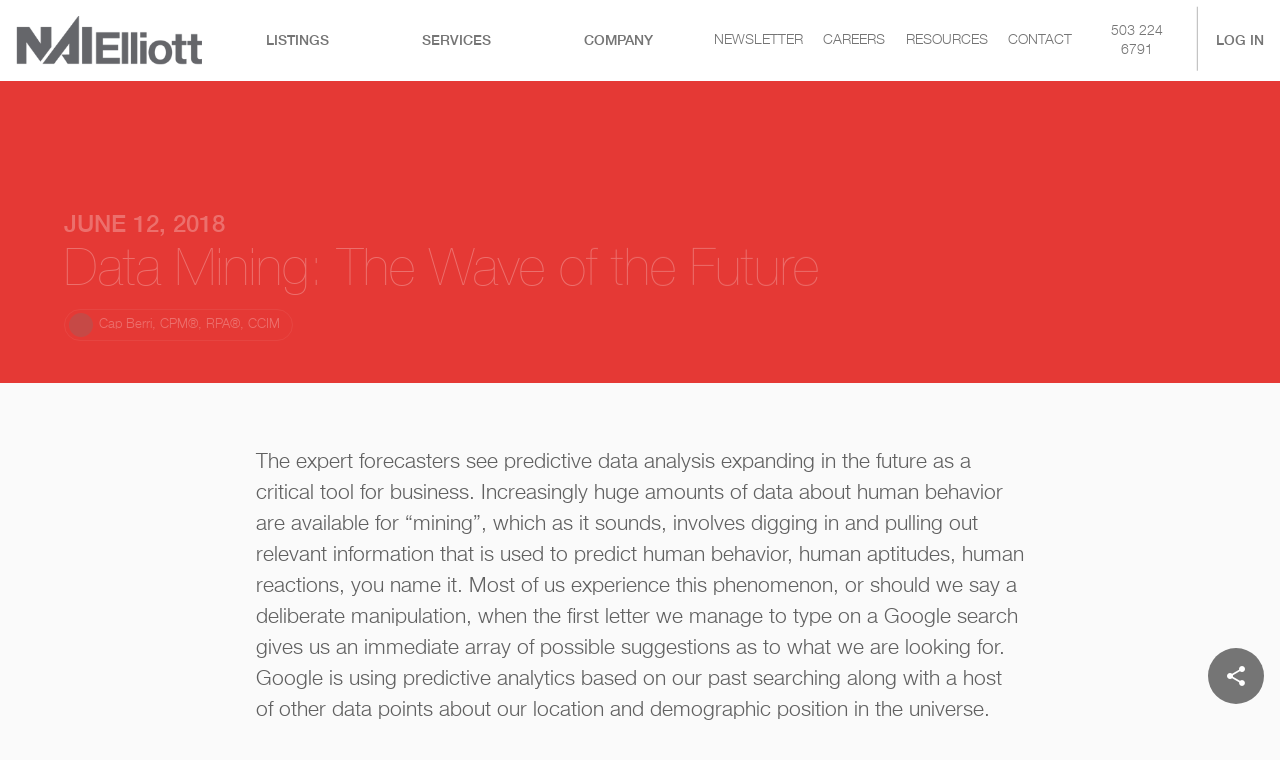

--- FILE ---
content_type: text/html; charset=utf-8
request_url: https://www.naielliott.com/Data-Mining-The-Wave-of-the-Future
body_size: 46711
content:

							<!DOCTYPE html>
							<html lang="en">
								<head>
									<link rel='preconnect' href='https://www.googletagmanager.com/'/>
									<link rel='preconnect' href='https://www.google-analytics.com'/>
									<link rel='preconnect' href='https://ssl.google-analytics.com'/>
									<link rel='preconnect' href='https://fonts.gstatic.com'/>
									<!-- Google Tag Manager -->
									<script>(function(w,d,s,l,i){w[l]=w[l]||[];w[l].push({'gtm.start':
									new Date().getTime(),event:'gtm.js'});var f=d.getElementsByTagName(s)[0],
									j=d.createElement(s),dl=l!='dataLayer'?'&l='+l:'';j.async=true;j.src=
									'https://www.googletagmanager.com/gtm.js?id='+i+dl;f.parentNode.insertBefore(j,f);
									})(window,document,'script','dataLayer','GTM-TCQTZNC');</script>
									<!-- End Google Tag Manager -->
									<title>Data Mining: The Wave of the Future</title><base href="/"/><meta property="og:title" content="Data Mining: The Wave of the Future"/><meta property="og:description" content="Cap Berri, head of the brokerage department, discusses the practical applications of data mining. "/><style type="text/css">
/* cyrillic-ext */
@font-face {
  font-family: 'Open Sans';
  font-style: normal;
  font-weight: 300;
  font-stretch: 100%;
  font-display: swap;
  src: url(https://fonts.gstatic.com/s/opensans/v35/memvYaGs126MiZpBA-UvWbX2vVnXBbObj2OVTSKmu0SC55K5gw.woff2) format('woff2');
  unicode-range: U+0460-052F, U+1C80-1C88, U+20B4, U+2DE0-2DFF, U+A640-A69F, U+FE2E-FE2F;
}
/* cyrillic */
@font-face {
  font-family: 'Open Sans';
  font-style: normal;
  font-weight: 300;
  font-stretch: 100%;
  font-display: swap;
  src: url(https://fonts.gstatic.com/s/opensans/v35/memvYaGs126MiZpBA-UvWbX2vVnXBbObj2OVTSumu0SC55K5gw.woff2) format('woff2');
  unicode-range: U+0301, U+0400-045F, U+0490-0491, U+04B0-04B1, U+2116;
}
/* greek-ext */
@font-face {
  font-family: 'Open Sans';
  font-style: normal;
  font-weight: 300;
  font-stretch: 100%;
  font-display: swap;
  src: url(https://fonts.gstatic.com/s/opensans/v35/memvYaGs126MiZpBA-UvWbX2vVnXBbObj2OVTSOmu0SC55K5gw.woff2) format('woff2');
  unicode-range: U+1F00-1FFF;
}
/* greek */
@font-face {
  font-family: 'Open Sans';
  font-style: normal;
  font-weight: 300;
  font-stretch: 100%;
  font-display: swap;
  src: url(https://fonts.gstatic.com/s/opensans/v35/memvYaGs126MiZpBA-UvWbX2vVnXBbObj2OVTSymu0SC55K5gw.woff2) format('woff2');
  unicode-range: U+0370-03FF;
}
/* hebrew */
@font-face {
  font-family: 'Open Sans';
  font-style: normal;
  font-weight: 300;
  font-stretch: 100%;
  font-display: swap;
  src: url(https://fonts.gstatic.com/s/opensans/v35/memvYaGs126MiZpBA-UvWbX2vVnXBbObj2OVTS2mu0SC55K5gw.woff2) format('woff2');
  unicode-range: U+0590-05FF, U+200C-2010, U+20AA, U+25CC, U+FB1D-FB4F;
}
/* vietnamese */
@font-face {
  font-family: 'Open Sans';
  font-style: normal;
  font-weight: 300;
  font-stretch: 100%;
  font-display: swap;
  src: url(https://fonts.gstatic.com/s/opensans/v35/memvYaGs126MiZpBA-UvWbX2vVnXBbObj2OVTSCmu0SC55K5gw.woff2) format('woff2');
  unicode-range: U+0102-0103, U+0110-0111, U+0128-0129, U+0168-0169, U+01A0-01A1, U+01AF-01B0, U+0300-0301, U+0303-0304, U+0308-0309, U+0323, U+0329, U+1EA0-1EF9, U+20AB;
}
/* latin-ext */
@font-face {
  font-family: 'Open Sans';
  font-style: normal;
  font-weight: 300;
  font-stretch: 100%;
  font-display: swap;
  src: url(https://fonts.gstatic.com/s/opensans/v35/memvYaGs126MiZpBA-UvWbX2vVnXBbObj2OVTSGmu0SC55K5gw.woff2) format('woff2');
  unicode-range: U+0100-02AF, U+0304, U+0308, U+0329, U+1E00-1E9F, U+1EF2-1EFF, U+2020, U+20A0-20AB, U+20AD-20CF, U+2113, U+2C60-2C7F, U+A720-A7FF;
}
/* latin */
@font-face {
  font-family: 'Open Sans';
  font-style: normal;
  font-weight: 300;
  font-stretch: 100%;
  font-display: swap;
  src: url(https://fonts.gstatic.com/s/opensans/v35/memvYaGs126MiZpBA-UvWbX2vVnXBbObj2OVTS-mu0SC55I.woff2) format('woff2');
  unicode-range: U+0000-00FF, U+0131, U+0152-0153, U+02BB-02BC, U+02C6, U+02DA, U+02DC, U+0304, U+0308, U+0329, U+2000-206F, U+2074, U+20AC, U+2122, U+2191, U+2193, U+2212, U+2215, U+FEFF, U+FFFD;
}
/* cyrillic-ext */
@font-face {
  font-family: 'Open Sans';
  font-style: normal;
  font-weight: 400;
  font-stretch: 100%;
  font-display: swap;
  src: url(https://fonts.gstatic.com/s/opensans/v35/memvYaGs126MiZpBA-UvWbX2vVnXBbObj2OVTSKmu0SC55K5gw.woff2) format('woff2');
  unicode-range: U+0460-052F, U+1C80-1C88, U+20B4, U+2DE0-2DFF, U+A640-A69F, U+FE2E-FE2F;
}
/* cyrillic */
@font-face {
  font-family: 'Open Sans';
  font-style: normal;
  font-weight: 400;
  font-stretch: 100%;
  font-display: swap;
  src: url(https://fonts.gstatic.com/s/opensans/v35/memvYaGs126MiZpBA-UvWbX2vVnXBbObj2OVTSumu0SC55K5gw.woff2) format('woff2');
  unicode-range: U+0301, U+0400-045F, U+0490-0491, U+04B0-04B1, U+2116;
}
/* greek-ext */
@font-face {
  font-family: 'Open Sans';
  font-style: normal;
  font-weight: 400;
  font-stretch: 100%;
  font-display: swap;
  src: url(https://fonts.gstatic.com/s/opensans/v35/memvYaGs126MiZpBA-UvWbX2vVnXBbObj2OVTSOmu0SC55K5gw.woff2) format('woff2');
  unicode-range: U+1F00-1FFF;
}
/* greek */
@font-face {
  font-family: 'Open Sans';
  font-style: normal;
  font-weight: 400;
  font-stretch: 100%;
  font-display: swap;
  src: url(https://fonts.gstatic.com/s/opensans/v35/memvYaGs126MiZpBA-UvWbX2vVnXBbObj2OVTSymu0SC55K5gw.woff2) format('woff2');
  unicode-range: U+0370-03FF;
}
/* hebrew */
@font-face {
  font-family: 'Open Sans';
  font-style: normal;
  font-weight: 400;
  font-stretch: 100%;
  font-display: swap;
  src: url(https://fonts.gstatic.com/s/opensans/v35/memvYaGs126MiZpBA-UvWbX2vVnXBbObj2OVTS2mu0SC55K5gw.woff2) format('woff2');
  unicode-range: U+0590-05FF, U+200C-2010, U+20AA, U+25CC, U+FB1D-FB4F;
}
/* vietnamese */
@font-face {
  font-family: 'Open Sans';
  font-style: normal;
  font-weight: 400;
  font-stretch: 100%;
  font-display: swap;
  src: url(https://fonts.gstatic.com/s/opensans/v35/memvYaGs126MiZpBA-UvWbX2vVnXBbObj2OVTSCmu0SC55K5gw.woff2) format('woff2');
  unicode-range: U+0102-0103, U+0110-0111, U+0128-0129, U+0168-0169, U+01A0-01A1, U+01AF-01B0, U+0300-0301, U+0303-0304, U+0308-0309, U+0323, U+0329, U+1EA0-1EF9, U+20AB;
}
/* latin-ext */
@font-face {
  font-family: 'Open Sans';
  font-style: normal;
  font-weight: 400;
  font-stretch: 100%;
  font-display: swap;
  src: url(https://fonts.gstatic.com/s/opensans/v35/memvYaGs126MiZpBA-UvWbX2vVnXBbObj2OVTSGmu0SC55K5gw.woff2) format('woff2');
  unicode-range: U+0100-02AF, U+0304, U+0308, U+0329, U+1E00-1E9F, U+1EF2-1EFF, U+2020, U+20A0-20AB, U+20AD-20CF, U+2113, U+2C60-2C7F, U+A720-A7FF;
}
/* latin */
@font-face {
  font-family: 'Open Sans';
  font-style: normal;
  font-weight: 400;
  font-stretch: 100%;
  font-display: swap;
  src: url(https://fonts.gstatic.com/s/opensans/v35/memvYaGs126MiZpBA-UvWbX2vVnXBbObj2OVTS-mu0SC55I.woff2) format('woff2');
  unicode-range: U+0000-00FF, U+0131, U+0152-0153, U+02BB-02BC, U+02C6, U+02DA, U+02DC, U+0304, U+0308, U+0329, U+2000-206F, U+2074, U+20AC, U+2122, U+2191, U+2193, U+2212, U+2215, U+FEFF, U+FFFD;
}
/* cyrillic-ext */
@font-face {
  font-family: 'Open Sans';
  font-style: normal;
  font-weight: 500;
  font-stretch: 100%;
  font-display: swap;
  src: url(https://fonts.gstatic.com/s/opensans/v35/memvYaGs126MiZpBA-UvWbX2vVnXBbObj2OVTSKmu0SC55K5gw.woff2) format('woff2');
  unicode-range: U+0460-052F, U+1C80-1C88, U+20B4, U+2DE0-2DFF, U+A640-A69F, U+FE2E-FE2F;
}
/* cyrillic */
@font-face {
  font-family: 'Open Sans';
  font-style: normal;
  font-weight: 500;
  font-stretch: 100%;
  font-display: swap;
  src: url(https://fonts.gstatic.com/s/opensans/v35/memvYaGs126MiZpBA-UvWbX2vVnXBbObj2OVTSumu0SC55K5gw.woff2) format('woff2');
  unicode-range: U+0301, U+0400-045F, U+0490-0491, U+04B0-04B1, U+2116;
}
/* greek-ext */
@font-face {
  font-family: 'Open Sans';
  font-style: normal;
  font-weight: 500;
  font-stretch: 100%;
  font-display: swap;
  src: url(https://fonts.gstatic.com/s/opensans/v35/memvYaGs126MiZpBA-UvWbX2vVnXBbObj2OVTSOmu0SC55K5gw.woff2) format('woff2');
  unicode-range: U+1F00-1FFF;
}
/* greek */
@font-face {
  font-family: 'Open Sans';
  font-style: normal;
  font-weight: 500;
  font-stretch: 100%;
  font-display: swap;
  src: url(https://fonts.gstatic.com/s/opensans/v35/memvYaGs126MiZpBA-UvWbX2vVnXBbObj2OVTSymu0SC55K5gw.woff2) format('woff2');
  unicode-range: U+0370-03FF;
}
/* hebrew */
@font-face {
  font-family: 'Open Sans';
  font-style: normal;
  font-weight: 500;
  font-stretch: 100%;
  font-display: swap;
  src: url(https://fonts.gstatic.com/s/opensans/v35/memvYaGs126MiZpBA-UvWbX2vVnXBbObj2OVTS2mu0SC55K5gw.woff2) format('woff2');
  unicode-range: U+0590-05FF, U+200C-2010, U+20AA, U+25CC, U+FB1D-FB4F;
}
/* vietnamese */
@font-face {
  font-family: 'Open Sans';
  font-style: normal;
  font-weight: 500;
  font-stretch: 100%;
  font-display: swap;
  src: url(https://fonts.gstatic.com/s/opensans/v35/memvYaGs126MiZpBA-UvWbX2vVnXBbObj2OVTSCmu0SC55K5gw.woff2) format('woff2');
  unicode-range: U+0102-0103, U+0110-0111, U+0128-0129, U+0168-0169, U+01A0-01A1, U+01AF-01B0, U+0300-0301, U+0303-0304, U+0308-0309, U+0323, U+0329, U+1EA0-1EF9, U+20AB;
}
/* latin-ext */
@font-face {
  font-family: 'Open Sans';
  font-style: normal;
  font-weight: 500;
  font-stretch: 100%;
  font-display: swap;
  src: url(https://fonts.gstatic.com/s/opensans/v35/memvYaGs126MiZpBA-UvWbX2vVnXBbObj2OVTSGmu0SC55K5gw.woff2) format('woff2');
  unicode-range: U+0100-02AF, U+0304, U+0308, U+0329, U+1E00-1E9F, U+1EF2-1EFF, U+2020, U+20A0-20AB, U+20AD-20CF, U+2113, U+2C60-2C7F, U+A720-A7FF;
}
/* latin */
@font-face {
  font-family: 'Open Sans';
  font-style: normal;
  font-weight: 500;
  font-stretch: 100%;
  font-display: swap;
  src: url(https://fonts.gstatic.com/s/opensans/v35/memvYaGs126MiZpBA-UvWbX2vVnXBbObj2OVTS-mu0SC55I.woff2) format('woff2');
  unicode-range: U+0000-00FF, U+0131, U+0152-0153, U+02BB-02BC, U+02C6, U+02DA, U+02DC, U+0304, U+0308, U+0329, U+2000-206F, U+2074, U+20AC, U+2122, U+2191, U+2193, U+2212, U+2215, U+FEFF, U+FFFD;
}
/* cyrillic-ext */
@font-face {
  font-family: 'Open Sans';
  font-style: normal;
  font-weight: 700;
  font-stretch: 100%;
  font-display: swap;
  src: url(https://fonts.gstatic.com/s/opensans/v35/memvYaGs126MiZpBA-UvWbX2vVnXBbObj2OVTSKmu0SC55K5gw.woff2) format('woff2');
  unicode-range: U+0460-052F, U+1C80-1C88, U+20B4, U+2DE0-2DFF, U+A640-A69F, U+FE2E-FE2F;
}
/* cyrillic */
@font-face {
  font-family: 'Open Sans';
  font-style: normal;
  font-weight: 700;
  font-stretch: 100%;
  font-display: swap;
  src: url(https://fonts.gstatic.com/s/opensans/v35/memvYaGs126MiZpBA-UvWbX2vVnXBbObj2OVTSumu0SC55K5gw.woff2) format('woff2');
  unicode-range: U+0301, U+0400-045F, U+0490-0491, U+04B0-04B1, U+2116;
}
/* greek-ext */
@font-face {
  font-family: 'Open Sans';
  font-style: normal;
  font-weight: 700;
  font-stretch: 100%;
  font-display: swap;
  src: url(https://fonts.gstatic.com/s/opensans/v35/memvYaGs126MiZpBA-UvWbX2vVnXBbObj2OVTSOmu0SC55K5gw.woff2) format('woff2');
  unicode-range: U+1F00-1FFF;
}
/* greek */
@font-face {
  font-family: 'Open Sans';
  font-style: normal;
  font-weight: 700;
  font-stretch: 100%;
  font-display: swap;
  src: url(https://fonts.gstatic.com/s/opensans/v35/memvYaGs126MiZpBA-UvWbX2vVnXBbObj2OVTSymu0SC55K5gw.woff2) format('woff2');
  unicode-range: U+0370-03FF;
}
/* hebrew */
@font-face {
  font-family: 'Open Sans';
  font-style: normal;
  font-weight: 700;
  font-stretch: 100%;
  font-display: swap;
  src: url(https://fonts.gstatic.com/s/opensans/v35/memvYaGs126MiZpBA-UvWbX2vVnXBbObj2OVTS2mu0SC55K5gw.woff2) format('woff2');
  unicode-range: U+0590-05FF, U+200C-2010, U+20AA, U+25CC, U+FB1D-FB4F;
}
/* vietnamese */
@font-face {
  font-family: 'Open Sans';
  font-style: normal;
  font-weight: 700;
  font-stretch: 100%;
  font-display: swap;
  src: url(https://fonts.gstatic.com/s/opensans/v35/memvYaGs126MiZpBA-UvWbX2vVnXBbObj2OVTSCmu0SC55K5gw.woff2) format('woff2');
  unicode-range: U+0102-0103, U+0110-0111, U+0128-0129, U+0168-0169, U+01A0-01A1, U+01AF-01B0, U+0300-0301, U+0303-0304, U+0308-0309, U+0323, U+0329, U+1EA0-1EF9, U+20AB;
}
/* latin-ext */
@font-face {
  font-family: 'Open Sans';
  font-style: normal;
  font-weight: 700;
  font-stretch: 100%;
  font-display: swap;
  src: url(https://fonts.gstatic.com/s/opensans/v35/memvYaGs126MiZpBA-UvWbX2vVnXBbObj2OVTSGmu0SC55K5gw.woff2) format('woff2');
  unicode-range: U+0100-02AF, U+0304, U+0308, U+0329, U+1E00-1E9F, U+1EF2-1EFF, U+2020, U+20A0-20AB, U+20AD-20CF, U+2113, U+2C60-2C7F, U+A720-A7FF;
}
/* latin */
@font-face {
  font-family: 'Open Sans';
  font-style: normal;
  font-weight: 700;
  font-stretch: 100%;
  font-display: swap;
  src: url(https://fonts.gstatic.com/s/opensans/v35/memvYaGs126MiZpBA-UvWbX2vVnXBbObj2OVTS-mu0SC55I.woff2) format('woff2');
  unicode-range: U+0000-00FF, U+0131, U+0152-0153, U+02BB-02BC, U+02C6, U+02DA, U+02DC, U+0304, U+0308, U+0329, U+2000-206F, U+2074, U+20AC, U+2122, U+2191, U+2193, U+2212, U+2215, U+FEFF, U+FFFD;
}

/* latin-ext */
@font-face {
  font-family: 'Libre Baskerville';
  font-style: italic;
  font-weight: 400;
  font-display: swap;
  src: url(https://fonts.gstatic.com/s/librebaskerville/v14/kmKhZrc3Hgbbcjq75U4uslyuy4kn0qNcWx8QDO-WyrubOA.woff2) format('woff2');
  unicode-range: U+0100-02AF, U+0304, U+0308, U+0329, U+1E00-1E9F, U+1EF2-1EFF, U+2020, U+20A0-20AB, U+20AD-20CF, U+2113, U+2C60-2C7F, U+A720-A7FF;
}
/* latin */
@font-face {
  font-family: 'Libre Baskerville';
  font-style: italic;
  font-weight: 400;
  font-display: swap;
  src: url(https://fonts.gstatic.com/s/librebaskerville/v14/kmKhZrc3Hgbbcjq75U4uslyuy4kn0qNcWxEQDO-Wyrs.woff2) format('woff2');
  unicode-range: U+0000-00FF, U+0131, U+0152-0153, U+02BB-02BC, U+02C6, U+02DA, U+02DC, U+0304, U+0308, U+0329, U+2000-206F, U+2074, U+20AC, U+2122, U+2191, U+2193, U+2212, U+2215, U+FEFF, U+FFFD;
}
/* latin-ext */
@font-face {
  font-family: 'Libre Baskerville';
  font-style: normal;
  font-weight: 400;
  font-display: swap;
  src: url(https://fonts.gstatic.com/s/librebaskerville/v14/kmKnZrc3Hgbbcjq75U4uslyuy4kn0qNXaxMaC82U-ro.woff2) format('woff2');
  unicode-range: U+0100-02AF, U+0304, U+0308, U+0329, U+1E00-1E9F, U+1EF2-1EFF, U+2020, U+20A0-20AB, U+20AD-20CF, U+2113, U+2C60-2C7F, U+A720-A7FF;
}
/* latin */
@font-face {
  font-family: 'Libre Baskerville';
  font-style: normal;
  font-weight: 400;
  font-display: swap;
  src: url(https://fonts.gstatic.com/s/librebaskerville/v14/kmKnZrc3Hgbbcjq75U4uslyuy4kn0qNZaxMaC82U.woff2) format('woff2');
  unicode-range: U+0000-00FF, U+0131, U+0152-0153, U+02BB-02BC, U+02C6, U+02DA, U+02DC, U+0304, U+0308, U+0329, U+2000-206F, U+2074, U+20AC, U+2122, U+2191, U+2193, U+2212, U+2215, U+FEFF, U+FFFD;
}
/* latin-ext */
@font-face {
  font-family: 'Libre Baskerville';
  font-style: normal;
  font-weight: 700;
  font-display: swap;
  src: url(https://fonts.gstatic.com/s/librebaskerville/v14/kmKiZrc3Hgbbcjq75U4uslyuy4kn0qviTgY5KcC-wLOjAUw.woff2) format('woff2');
  unicode-range: U+0100-02AF, U+0304, U+0308, U+0329, U+1E00-1E9F, U+1EF2-1EFF, U+2020, U+20A0-20AB, U+20AD-20CF, U+2113, U+2C60-2C7F, U+A720-A7FF;
}
/* latin */
@font-face {
  font-family: 'Libre Baskerville';
  font-style: normal;
  font-weight: 700;
  font-display: swap;
  src: url(https://fonts.gstatic.com/s/librebaskerville/v14/kmKiZrc3Hgbbcjq75U4uslyuy4kn0qviTgY3KcC-wLOj.woff2) format('woff2');
  unicode-range: U+0000-00FF, U+0131, U+0152-0153, U+02BB-02BC, U+02C6, U+02DA, U+02DC, U+0304, U+0308, U+0329, U+2000-206F, U+2074, U+20AC, U+2122, U+2191, U+2193, U+2212, U+2215, U+FEFF, U+FFFD;
}

/* fallback */
@font-face {
  font-family: 'Material Icons';
  font-style: normal;
  font-weight: 400;
  src: url(https://fonts.gstatic.com/s/materialicons/v140/flUhRq6tzZclQEJ-Vdg-IuiaDsNcIhQ8tQ.woff2) format('woff2');
}

.material-icons {
  font-family: 'Material Icons';
  font-weight: normal;
  font-style: normal;
  font-size: 24px;
  line-height: 1;
  letter-spacing: normal;
  text-transform: none;
  display: inline-block;
  white-space: nowrap;
  word-wrap: normal;
  direction: ltr;
  -webkit-font-feature-settings: 'liga';
  -webkit-font-smoothing: antialiased;
}

											</style><meta name="keywords" content=""/><meta name="description" content="Cap Berri, head of the brokerage department, discusses the practical applications of data mining. "/><link rel="favorite icon" type="image/png" href="/apps/swt_website/group/214c1a2ccaaf9bcc75e9878466a3f2a1/favicon.jpg"/><link rel="apple-touch-icon" type="image/png" href="/apps/swt_website/group/214c1a2ccaaf9bcc75e9878466a3f2a1/favicon.jpg"/><link rel="stylesheet" type="text/css" href="public/slick.css"/><link rel="stylesheet" type="text/css" href="public/slick-theme.css"/><style id="jss-server-side">html {
  box-sizing: border-box;
  -webkit-font-smoothing: antialiased;
  -moz-osx-font-smoothing: grayscale;
}
*, *::before, *::after {
  box-sizing: inherit;
}
strong, b {
  font-weight: 700;
}
body {
  color: #616161;
  margin: 0;
  font-size: 1rem;
  font-family: Helvetica Neue,Open Sans,Arial,sans-serif,Libre Baskerville;
  font-weight: 400;
  line-height: 1.43;
  background-color: #fafafa;
}
@media print {
  body {
    background-color: #fff;
  }
}
body::backdrop {
  background-color: #fafafa;
}
@font-face {
  font-family: Helvetica Neue;
  font-style: normal;
  font-display: swap;
  font-weight: 400;
  src: 
		  local('Raleway'),
		  local('Raleway-Regular'),
		  url('public/fonts/31AFF9_0_0.woff2') format('woff2')
		;
  unicode-range: U+0000-00FF, U+0131, U+0152-0153, U+02BB-02BC, U+02C6, U+02DA, U+02DC, U+2000-206F, U+2074, U+20AC, U+2122, U+2191, U+2193, U+2212, U+2215, U+FEFF;
}
@font-face {
  font-family: Helvetica Neue;
  font-style: normal;
  font-display: swap;
  font-weight: 800;
  src: 
		  local('Raleway'),
		  local('Raleway-Regular'),
		  url('public/fonts/31AFF9_1_0.woff2') format('woff2')
		;
  unicode-range: U+0000-00FF, U+0131, U+0152-0153, U+02BB-02BC, U+02C6, U+02DA, U+02DC, U+2000-206F, U+2074, U+20AC, U+2122, U+2191, U+2193, U+2212, U+2215, U+FEFF;
}
@font-face {
  font-family: Helvetica Neue;
  font-style: normal;
  font-display: swap;
  font-weight: 200;
  src: 
		  local('Raleway'),
		  local('Raleway-Regular'),
		  url('public/fonts/31D183_0_0.woff2') format('woff2')
		;
  unicode-range: U+0000-00FF, U+0131, U+0152-0153, U+02BB-02BC, U+02C6, U+02DA, U+02DC, U+2000-206F, U+2074, U+20AC, U+2122, U+2191, U+2193, U+2212, U+2215, U+FEFF;
}
.WithBackground-root-235 {
  background-size: cover;
  background-color: var(--background-color, none);
  background-image: var(--background-overlay, none), var(--background-image, none);
  background-repeat: no-repeat;
  --background-color: none;
  --background-image: var(--landscape-background-image);
  background-position: 50% 50%;
  --background-overlay: none;
  --portrait-background-image: var(--landscape-background-image, none);
  --landscape-background-image: none;
}
.WithBackground-root-235.WithBackground-video {
  position: relative;
}
@media (orientation: portrait) {
  .WithBackground-root-235 {
    --background-image: var(--portrait-background-image, var(--landscape-background-image));
  }
}
  .WithBackground-root-235.WithBackground-video > * {
    z-index: 1;
    position: relative;
  }
  .WithBackground-root-235.WithBackground-video > video {
    top: 0;
    left: 0;
    right: 0;
    width: 100%;
    bottom: 0;
    height: 100%;
    z-index: 0;
    position: absolute;
    object-fit: cover;
  }
  .WithBackground-root-359 {
    background-size: cover;
    background-color: var(--background-color, none);
    background-image: var(--background-overlay, none), var(--background-image, none);
    background-repeat: no-repeat;
    --background-color: none;
    --background-image: var(--landscape-background-image);
    background-position: 50% 50%;
    --background-overlay: none;
    --portrait-background-image: var(--landscape-background-image, none);
    --landscape-background-image: none;
  }
  .WithBackground-root-359.WithBackground-video {
    position: relative;
  }
@media (orientation: portrait) {
  .WithBackground-root-359 {
    --background-image: var(--portrait-background-image, var(--landscape-background-image));
  }
}
  .WithBackground-root-359.WithBackground-video > * {
    z-index: 1;
    position: relative;
  }
  .WithBackground-root-359.WithBackground-video > video {
    top: 0;
    left: 0;
    right: 0;
    width: 100%;
    bottom: 0;
    height: 100%;
    z-index: 0;
    position: absolute;
    object-fit: cover;
  }

  .BackgroundProps-root-237 {
    --background-color: #e53935;
  }

  .BackgroundProps-root-361 {
    --background-color: #303030;
  }
  .BackgroundProps-root-366 {
    --background-color: #ffffff;
  }
  .BackgroundProps-root-369 {
    --background-color: #ffffff;
  }
  .BackgroundProps-root-456 {
    --background-color: #ffffff;
  }
  .MuiTypography-root {
    margin: 0;
  }
  .MuiTypography-body2 {
    font-size: 1rem;
    font-family: Helvetica Neue,Open Sans,Arial,sans-serif,Libre Baskerville;
    font-weight: 400;
    line-height: 1.43;
  }
  .MuiTypography-body1 {
    font-size: 1.125rem;
    font-family: Helvetica Neue,Open Sans,Arial,sans-serif,Libre Baskerville;
    font-weight: 400;
    line-height: 1.5;
  }
@media (min-width:600px) {
  .MuiTypography-body1 {
    font-size: 1.1667rem;
  }
}
@media (min-width:960px) {
  .MuiTypography-body1 {
    font-size: 1.1667rem;
  }
}
@media (min-width:1280px) {
  .MuiTypography-body1 {
    font-size: 1.3333rem;
  }
}
  .MuiTypography-caption {
    font-size: 0.75rem;
    font-family: Helvetica Neue,Open Sans,Arial,sans-serif,Libre Baskerville;
    font-weight: 400;
    line-height: 1.66;
  }
  .MuiTypography-button {
    font-size: 0.875rem;
    font-family: Helvetica Neue,Open Sans,Arial,sans-serif,Libre Baskerville;
    font-weight: 500;
    line-height: 1.75;
    text-transform: uppercase;
  }
  .MuiTypography-h1 {
    font-size: 3rem;
    font-family: Helvetica Neue,Open Sans,Arial,sans-serif,Libre Baskerville;
    font-weight: 300;
    line-height: 1.167;
  }
@media (min-width:600px) {
  .MuiTypography-h1 {
    font-size: 3.856rem;
  }
}
@media (min-width:960px) {
  .MuiTypography-h1 {
    font-size: 4.4987rem;
  }
}
@media (min-width:1280px) {
  .MuiTypography-h1 {
    font-size: 4.9272rem;
  }
}
  .MuiTypography-h2 {
    font-size: 2.375rem;
    font-family: Helvetica Neue,Open Sans,Arial,sans-serif,Libre Baskerville;
    font-weight: 300;
    line-height: 1.2;
  }
@media (min-width:600px) {
  .MuiTypography-h2 {
    font-size: 2.9167rem;
  }
}
@media (min-width:960px) {
  .MuiTypography-h2 {
    font-size: 3.3333rem;
  }
}
@media (min-width:1280px) {
  .MuiTypography-h2 {
    font-size: 3.75rem;
  }
}
  .MuiTypography-h3 {
    font-size: 2rem;
    font-style: italic;
    font-family: Helvetica Neue,Open Sans,Arial,sans-serif,Libre Baskerville;
    font-weight: 400;
    line-height: 1.167;
  }
@media (min-width:600px) {
  .MuiTypography-h3 {
    font-size: 2.5707rem;
  }
}
@media (min-width:960px) {
  .MuiTypography-h3 {
    font-size: 2.7849rem;
  }
}
@media (min-width:1280px) {
  .MuiTypography-h3 {
    font-size: 2.9991rem;
  }
}
  .MuiTypography-h4 {
    font-size: 1.5625rem;
    font-family: Helvetica Neue,Open Sans,Arial,sans-serif,Libre Baskerville;
    font-weight: 400;
    line-height: 1.235;
  }
@media (min-width:600px) {
  .MuiTypography-h4 {
    font-size: 1.8219rem;
  }
}
@media (min-width:960px) {
  .MuiTypography-h4 {
    font-size: 2.0243rem;
  }
}
@media (min-width:1280px) {
  .MuiTypography-h4 {
    font-size: 2.0243rem;
  }
}
  .MuiTypography-h5 {
    font-size: 1.25rem;
    font-family: Helvetica Neue,Open Sans,Arial,sans-serif,Libre Baskerville;
    font-weight: bold;
    line-height: 1.334;
    text-transform: uppercase;
  }
@media (min-width:600px) {
  .MuiTypography-h5 {
    font-size: 1.3118rem;
  }
}
@media (min-width:960px) {
  .MuiTypography-h5 {
    font-size: 1.4993rem;
  }
}
@media (min-width:1280px) {
  .MuiTypography-h5 {
    font-size: 1.4993rem;
  }
}
  .MuiTypography-h6 {
    font-size: 1.125rem;
    font-family: Helvetica Neue,Open Sans,Arial,sans-serif,Libre Baskerville;
    font-weight: 500;
    line-height: 1.2;
  }
@media (min-width:600px) {
  .MuiTypography-h6 {
    font-size: 1.25rem;
  }
}
@media (min-width:960px) {
  .MuiTypography-h6 {
    font-size: 1.25rem;
  }
}
@media (min-width:1280px) {
  .MuiTypography-h6 {
    font-size: 1.25rem;
  }
}
  .MuiTypography-subtitle1 {
    font-size: 1rem;
    font-family: Helvetica Neue,Open Sans,Arial,sans-serif,Libre Baskerville;
    font-weight: 400;
    line-height: 1.75;
  }
  .MuiTypography-subtitle2 {
    font-size: 0.875rem;
    font-family: Helvetica Neue,Open Sans,Arial,sans-serif,Libre Baskerville;
    font-weight: bold;
    line-height: 1.57;
  }
  .MuiTypography-overline {
    font-size: 1rem;
    font-family: Helvetica Neue,Open Sans,Arial,sans-serif,Libre Baskerville;
    font-weight: bold;
    line-height: 2.66;
    text-transform: uppercase;
  }
  .MuiTypography-srOnly {
    width: 1px;
    height: 1px;
    overflow: hidden;
    position: absolute;
  }
  .MuiTypography-alignLeft {
    text-align: left;
  }
  .MuiTypography-alignCenter {
    text-align: center;
  }
  .MuiTypography-alignRight {
    text-align: right;
  }
  .MuiTypography-alignJustify {
    text-align: justify;
  }
  .MuiTypography-noWrap {
    overflow: hidden;
    white-space: nowrap;
    text-overflow: ellipsis;
  }
  .MuiTypography-gutterBottom {
    margin-bottom: 0.35em;
  }
  .MuiTypography-paragraph {
    margin-bottom: 16px;
  }
  .MuiTypography-colorInherit {
    color: inherit;
  }
  .MuiTypography-colorPrimary {
    color: #757575;
  }
  .MuiTypography-colorSecondary {
    color: #e53935;
  }
  .MuiTypography-colorTextPrimary {
    color: #616161;
  }
  .MuiTypography-colorTextSecondary {
    color: #9D9D9D;
  }
  .MuiTypography-colorError {
    color: #f44336;
  }
  .MuiTypography-displayInline {
    display: inline;
  }
  .MuiTypography-displayBlock {
    display: block;
  }
  .MuiTypography-root-272 {
    margin: 0;
  }
  .MuiTypography-body2-273 {
    font-size: 1rem;
    font-family: Helvetica Neue,Open Sans,Arial,sans-serif,Libre Baskerville;
    font-weight: 400;
    line-height: 1.43;
  }
  .MuiTypography-body1-274 {
    font-size: 1.125rem;
    font-family: Helvetica Neue,Open Sans,Arial,sans-serif,Libre Baskerville;
    font-weight: 400;
    line-height: 1.5;
  }
@media (min-width:600px) {
  .MuiTypography-body1-274 {
    font-size: 1.1667rem;
  }
}
@media (min-width:960px) {
  .MuiTypography-body1-274 {
    font-size: 1.1667rem;
  }
}
@media (min-width:1280px) {
  .MuiTypography-body1-274 {
    font-size: 1.3333rem;
  }
}
  .MuiTypography-caption-275 {
    font-size: 0.75rem;
    font-family: Helvetica Neue,Open Sans,Arial,sans-serif,Libre Baskerville;
    font-weight: 400;
    line-height: 1.66;
  }
  .MuiTypography-button-276 {
    font-size: 0.875rem;
    font-family: Helvetica Neue,Open Sans,Arial,sans-serif,Libre Baskerville;
    font-weight: 500;
    line-height: 1.75;
    text-transform: uppercase;
  }
  .MuiTypography-h1-277 {
    font-size: 3rem;
    font-family: Helvetica Neue,Open Sans,Arial,sans-serif,Libre Baskerville;
    font-weight: 300;
    line-height: 1.167;
  }
@media (min-width:600px) {
  .MuiTypography-h1-277 {
    font-size: 3.856rem;
  }
}
@media (min-width:960px) {
  .MuiTypography-h1-277 {
    font-size: 4.4987rem;
  }
}
@media (min-width:1280px) {
  .MuiTypography-h1-277 {
    font-size: 4.9272rem;
  }
}
  .MuiTypography-h2-278 {
    font-size: 2.375rem;
    font-family: Helvetica Neue,Open Sans,Arial,sans-serif,Libre Baskerville;
    font-weight: 300;
    line-height: 1.2;
  }
@media (min-width:600px) {
  .MuiTypography-h2-278 {
    font-size: 2.9167rem;
  }
}
@media (min-width:960px) {
  .MuiTypography-h2-278 {
    font-size: 3.3333rem;
  }
}
@media (min-width:1280px) {
  .MuiTypography-h2-278 {
    font-size: 3.75rem;
  }
}
  .MuiTypography-h3-279 {
    font-size: 2rem;
    font-style: italic;
    font-family: Helvetica Neue,Open Sans,Arial,sans-serif,Libre Baskerville;
    font-weight: 400;
    line-height: 1.167;
  }
@media (min-width:600px) {
  .MuiTypography-h3-279 {
    font-size: 2.5707rem;
  }
}
@media (min-width:960px) {
  .MuiTypography-h3-279 {
    font-size: 2.7849rem;
  }
}
@media (min-width:1280px) {
  .MuiTypography-h3-279 {
    font-size: 2.9991rem;
  }
}
  .MuiTypography-h4-280 {
    font-size: 1.5625rem;
    font-family: Helvetica Neue,Open Sans,Arial,sans-serif,Libre Baskerville;
    font-weight: 400;
    line-height: 1.235;
  }
@media (min-width:600px) {
  .MuiTypography-h4-280 {
    font-size: 1.8219rem;
  }
}
@media (min-width:960px) {
  .MuiTypography-h4-280 {
    font-size: 2.0243rem;
  }
}
@media (min-width:1280px) {
  .MuiTypography-h4-280 {
    font-size: 2.0243rem;
  }
}
  .MuiTypography-h5-281 {
    font-size: 1.25rem;
    font-family: Helvetica Neue,Open Sans,Arial,sans-serif,Libre Baskerville;
    font-weight: bold;
    line-height: 1.334;
    text-transform: uppercase;
  }
@media (min-width:600px) {
  .MuiTypography-h5-281 {
    font-size: 1.3118rem;
  }
}
@media (min-width:960px) {
  .MuiTypography-h5-281 {
    font-size: 1.4993rem;
  }
}
@media (min-width:1280px) {
  .MuiTypography-h5-281 {
    font-size: 1.4993rem;
  }
}
  .MuiTypography-h6-282 {
    font-size: 1.125rem;
    font-family: Helvetica Neue,Open Sans,Arial,sans-serif,Libre Baskerville;
    font-weight: 500;
    line-height: 1.2;
  }
@media (min-width:600px) {
  .MuiTypography-h6-282 {
    font-size: 1.25rem;
  }
}
@media (min-width:960px) {
  .MuiTypography-h6-282 {
    font-size: 1.25rem;
  }
}
@media (min-width:1280px) {
  .MuiTypography-h6-282 {
    font-size: 1.25rem;
  }
}
  .MuiTypography-subtitle1-283 {
    font-size: 1rem;
    font-family: Helvetica Neue,Open Sans,Arial,sans-serif,Libre Baskerville;
    font-weight: 400;
    line-height: 1.75;
  }
  .MuiTypography-subtitle2-284 {
    font-size: 0.875rem;
    font-family: Helvetica Neue,Open Sans,Arial,sans-serif,Libre Baskerville;
    font-weight: bold;
    line-height: 1.57;
  }
  .MuiTypography-overline-285 {
    font-size: 1rem;
    font-family: Helvetica Neue,Open Sans,Arial,sans-serif,Libre Baskerville;
    font-weight: bold;
    line-height: 2.66;
    text-transform: uppercase;
  }
  .MuiTypography-srOnly-286 {
    width: 1px;
    height: 1px;
    overflow: hidden;
    position: absolute;
  }
  .MuiTypography-alignLeft-287 {
    text-align: left;
  }
  .MuiTypography-alignCenter-288 {
    text-align: center;
  }
  .MuiTypography-alignRight-289 {
    text-align: right;
  }
  .MuiTypography-alignJustify-290 {
    text-align: justify;
  }
  .MuiTypography-noWrap-291 {
    overflow: hidden;
    white-space: nowrap;
    text-overflow: ellipsis;
  }
  .MuiTypography-gutterBottom-292 {
    margin-bottom: 0.35em;
  }
  .MuiTypography-paragraph-293 {
    margin-bottom: 16px;
  }
  .MuiTypography-colorInherit-294 {
    color: inherit;
  }
  .MuiTypography-colorPrimary-295 {
    color: #757575;
  }
  .MuiTypography-colorSecondary-296 {
    color: #e53935;
  }
  .MuiTypography-colorTextPrimary-297 {
    color: #fff;
  }
  .MuiTypography-colorTextSecondary-298 {
    color: rgba(255, 255, 255, 0.7);
  }
  .MuiTypography-colorError-299 {
    color: #f44336;
  }
  .MuiTypography-displayInline-300 {
    display: inline;
  }
  .MuiTypography-displayBlock-301 {
    display: block;
  }
  .MuiButtonBase-root {
    color: inherit;
    border: 0;
    cursor: pointer;
    margin: 0;
    display: inline-flex;
    outline: 0;
    padding: 0;
    position: relative;
    align-items: center;
    user-select: none;
    border-radius: 0;
    vertical-align: middle;
    -moz-appearance: none;
    justify-content: center;
    text-decoration: none;
    background-color: transparent;
    -webkit-appearance: none;
    -webkit-tap-highlight-color: transparent;
  }
  .MuiButtonBase-root::-moz-focus-inner {
    border-style: none;
  }
  .MuiButtonBase-root.Mui-disabled {
    cursor: default;
    pointer-events: none;
  }
  .MuiIconButton-root {
    flex: 0 0 auto;
    color: rgba(0, 0, 0, 0.54);
    padding: 12px;
    overflow: visible;
    font-size: 1.5rem;
    text-align: center;
    transition: background-color 150ms cubic-bezier(0.4, 0, 0.2, 1) 0ms;
    border-radius: 50%;
  }
  .MuiIconButton-root:hover {
    background-color: rgba(0, 0, 0, 0.04);
  }
  .MuiIconButton-root.Mui-disabled {
    color: rgba(0, 0, 0, 0.26);
    background-color: transparent;
  }
@media (hover: none) {
  .MuiIconButton-root:hover {
    background-color: transparent;
  }
}
  .MuiIconButton-edgeStart {
    margin-left: -12px;
  }
  .MuiIconButton-sizeSmall.MuiIconButton-edgeStart {
    margin-left: -3px;
  }
  .MuiIconButton-edgeEnd {
    margin-right: -12px;
  }
  .MuiIconButton-sizeSmall.MuiIconButton-edgeEnd {
    margin-right: -3px;
  }
  .MuiIconButton-colorInherit {
    color: inherit;
  }
  .MuiIconButton-colorPrimary {
    color: #757575;
  }
  .MuiIconButton-colorPrimary:hover {
    background-color: rgba(117, 117, 117, 0.04);
  }
@media (hover: none) {
  .MuiIconButton-colorPrimary:hover {
    background-color: transparent;
  }
}
  .MuiIconButton-colorSecondary {
    color: #e53935;
  }
  .MuiIconButton-colorSecondary:hover {
    background-color: rgba(229, 57, 53, 0.04);
  }
@media (hover: none) {
  .MuiIconButton-colorSecondary:hover {
    background-color: transparent;
  }
}
  .MuiIconButton-sizeSmall {
    padding: 3px;
    font-size: 1.125rem;
  }
  .MuiIconButton-label {
    width: 100%;
    display: flex;
    align-items: inherit;
    justify-content: inherit;
  }
  .MuiIcon-root {
    width: 1em;
    height: 1em;
    overflow: hidden;
    font-size: 1.5rem;
    flex-shrink: 0;
    user-select: none;
  }
  .MuiIcon-colorPrimary {
    color: #757575;
  }
  .MuiIcon-colorSecondary {
    color: #e53935;
  }
  .MuiIcon-colorAction {
    color: rgba(0, 0, 0, 0.54);
  }
  .MuiIcon-colorError {
    color: #f44336;
  }
  .MuiIcon-colorDisabled {
    color: rgba(0, 0, 0, 0.26);
  }
  .MuiIcon-fontSizeInherit {
    font-size: inherit;
  }
  .MuiIcon-fontSizeSmall {
    font-size: 1.25rem;
  }
  .MuiIcon-fontSizeLarge {
    font-size: 2.25rem;
  }
  .MuiPaper-root {
    color: #616161;
    transition: box-shadow 300ms cubic-bezier(0.4, 0, 0.2, 1) 0ms;
    background-color: #fff;
  }
  .MuiPaper-rounded {
    border-radius: 0;
  }
  .MuiPaper-outlined {
    border: 1px solid rgba(0, 0, 0, 0.12);
  }
  .MuiPaper-elevation0 {
    box-shadow: none;
  }
  .MuiPaper-elevation1 {
    box-shadow: none;
  }
  .MuiPaper-elevation2 {
    box-shadow: none;
  }
  .MuiPaper-elevation3 {
    box-shadow: none;
  }
  .MuiPaper-elevation4 {
    box-shadow: none;
  }
  .MuiPaper-elevation5 {
    box-shadow: none;
  }
  .MuiPaper-elevation6 {
    box-shadow: none;
  }
  .MuiPaper-elevation7 {
    box-shadow: none;
  }
  .MuiPaper-elevation8 {
    box-shadow: none;
  }
  .MuiPaper-elevation9 {
    box-shadow: none;
  }
  .MuiPaper-elevation10 {
    box-shadow: none;
  }
  .MuiPaper-elevation11 {
    box-shadow: none;
  }
  .MuiPaper-elevation12 {
    box-shadow: none;
  }
  .MuiPaper-elevation13 {
    box-shadow: none;
  }
  .MuiPaper-elevation14 {
    box-shadow: none;
  }
  .MuiPaper-elevation15 {
    box-shadow: none;
  }
  .MuiPaper-elevation16 {
    box-shadow: none;
  }
  .MuiPaper-elevation17 {
    box-shadow: none;
  }
  .MuiPaper-elevation18 {
    box-shadow: none;
  }
  .MuiPaper-elevation19 {
    box-shadow: none;
  }
  .MuiPaper-elevation20 {
    box-shadow: none;
  }
  .MuiPaper-elevation21 {
    box-shadow: none;
  }
  .MuiPaper-elevation22 {
    box-shadow: none;
  }
  .MuiPaper-elevation23 {
    box-shadow: none;
  }
  .MuiPaper-elevation24 {
    box-shadow: none;
  }
  .MuiSvgIcon-root {
    fill: currentColor;
    width: 1em;
    height: 1em;
    display: inline-block;
    font-size: 1.5rem;
    transition: fill 200ms cubic-bezier(0.4, 0, 0.2, 1) 0ms;
    flex-shrink: 0;
    user-select: none;
  }
  .MuiSvgIcon-colorPrimary {
    color: #757575;
  }
  .MuiSvgIcon-colorSecondary {
    color: #e53935;
  }
  .MuiSvgIcon-colorAction {
    color: rgba(0, 0, 0, 0.54);
  }
  .MuiSvgIcon-colorError {
    color: #f44336;
  }
  .MuiSvgIcon-colorDisabled {
    color: rgba(0, 0, 0, 0.26);
  }
  .MuiSvgIcon-fontSizeInherit {
    font-size: inherit;
  }
  .MuiSvgIcon-fontSizeSmall {
    font-size: 1.25rem;
  }
  .MuiSvgIcon-fontSizeLarge {
    font-size: 2.1875rem;
  }
  .MuiButton-root {
    color: #616161;
    padding: 6px 16px;
    font-size: 0.875rem;
    min-width: 64px;
    box-sizing: border-box;
    transition: background-color 250ms cubic-bezier(0.4, 0, 0.2, 1) 0ms,box-shadow 250ms cubic-bezier(0.4, 0, 0.2, 1) 0ms,border 250ms cubic-bezier(0.4, 0, 0.2, 1) 0ms;
    font-family: Helvetica Neue,Open Sans,Arial,sans-serif,Libre Baskerville;
    font-weight: 500;
    line-height: 1.75;
    border-radius: 0;
    text-transform: uppercase;
  }
  .MuiButton-root:hover {
    text-decoration: none;
    background-color: rgba(97, 97, 97, 0.04);
  }
  .MuiButton-root.Mui-disabled {
    color: rgba(0, 0, 0, 0.26);
  }
@media (hover: none) {
  .MuiButton-root:hover {
    background-color: transparent;
  }
}
  .MuiButton-root:hover.Mui-disabled {
    background-color: transparent;
  }
  .MuiButton-label {
    width: 100%;
    display: inherit;
    align-items: inherit;
    justify-content: inherit;
  }
  .MuiButton-text {
    padding: 6px 8px;
  }
  .MuiButton-textPrimary {
    color: #757575;
  }
  .MuiButton-textPrimary:hover {
    background-color: rgba(117, 117, 117, 0.04);
  }
@media (hover: none) {
  .MuiButton-textPrimary:hover {
    background-color: transparent;
  }
}
  .MuiButton-textSecondary {
    color: #e53935;
  }
  .MuiButton-textSecondary:hover {
    background-color: rgba(229, 57, 53, 0.04);
  }
@media (hover: none) {
  .MuiButton-textSecondary:hover {
    background-color: transparent;
  }
}
  .MuiButton-outlined {
    border: 1px solid rgba(0, 0, 0, 0.23);
    padding: 5px 15px;
  }
  .MuiButton-outlined.Mui-disabled {
    border: 1px solid rgba(0, 0, 0, 0.12);
  }
  .MuiButton-outlinedPrimary {
    color: #757575;
    border: 1px solid rgba(117, 117, 117, 0.5);
  }
  .MuiButton-outlinedPrimary:hover {
    border: 1px solid #757575;
    background-color: rgba(117, 117, 117, 0.04);
  }
@media (hover: none) {
  .MuiButton-outlinedPrimary:hover {
    background-color: transparent;
  }
}
  .MuiButton-outlinedSecondary {
    color: #e53935;
    border: 1px solid rgba(229, 57, 53, 0.5);
  }
  .MuiButton-outlinedSecondary:hover {
    border: 1px solid #e53935;
    background-color: rgba(229, 57, 53, 0.04);
  }
  .MuiButton-outlinedSecondary.Mui-disabled {
    border: 1px solid rgba(0, 0, 0, 0.26);
  }
@media (hover: none) {
  .MuiButton-outlinedSecondary:hover {
    background-color: transparent;
  }
}
  .MuiButton-contained {
    color: rgba(0, 0, 0, 0.87);
    box-shadow: none;
    background-color: #e0e0e0;
  }
  .MuiButton-contained:hover {
    box-shadow: none;
    background-color: #d5d5d5;
  }
  .MuiButton-contained.Mui-focusVisible {
    box-shadow: none;
  }
  .MuiButton-contained:active {
    box-shadow: none;
  }
  .MuiButton-contained.Mui-disabled {
    color: rgba(0, 0, 0, 0.26);
    box-shadow: none;
    background-color: rgba(0, 0, 0, 0.12);
  }
@media (hover: none) {
  .MuiButton-contained:hover {
    box-shadow: none;
    background-color: #e0e0e0;
  }
}
  .MuiButton-contained:hover.Mui-disabled {
    background-color: rgba(0, 0, 0, 0.12);
  }
  .MuiButton-containedPrimary {
    color: #fff;
    background-color: #757575;
  }
  .MuiButton-containedPrimary:hover {
    background-color: rgb(81, 81, 81);
  }
@media (hover: none) {
  .MuiButton-containedPrimary:hover {
    background-color: #757575;
  }
}
  .MuiButton-containedSecondary {
    color: #fff;
    background-color: #e53935;
  }
  .MuiButton-containedSecondary:hover {
    background-color: rgb(160, 39, 37);
  }
@media (hover: none) {
  .MuiButton-containedSecondary:hover {
    background-color: #e53935;
  }
}
  .MuiButton-disableElevation {
    box-shadow: none;
  }
  .MuiButton-disableElevation:hover {
    box-shadow: none;
  }
  .MuiButton-disableElevation.Mui-focusVisible {
    box-shadow: none;
  }
  .MuiButton-disableElevation:active {
    box-shadow: none;
  }
  .MuiButton-disableElevation.Mui-disabled {
    box-shadow: none;
  }
  .MuiButton-colorInherit {
    color: inherit;
    border-color: currentColor;
  }
  .MuiButton-textSizeSmall {
    padding: 4px 5px;
    font-size: 0.8125rem;
  }
  .MuiButton-textSizeLarge {
    padding: 8px 11px;
    font-size: 0.9375rem;
  }
  .MuiButton-outlinedSizeSmall {
    padding: 3px 9px;
    font-size: 0.8125rem;
  }
  .MuiButton-outlinedSizeLarge {
    padding: 7px 21px;
    font-size: 0.9375rem;
  }
  .MuiButton-containedSizeSmall {
    padding: 4px 10px;
    font-size: 0.8125rem;
  }
  .MuiButton-containedSizeLarge {
    padding: 8px 22px;
    font-size: 0.9375rem;
  }
  .MuiButton-fullWidth {
    width: 100%;
  }
  .MuiButton-startIcon {
    display: inherit;
    margin-left: -4px;
    margin-right: 8px;
  }
  .MuiButton-startIcon.MuiButton-iconSizeSmall {
    margin-left: -2px;
  }
  .MuiButton-endIcon {
    display: inherit;
    margin-left: 8px;
    margin-right: -4px;
  }
  .MuiButton-endIcon.MuiButton-iconSizeSmall {
    margin-right: -2px;
  }
  .MuiButton-iconSizeSmall > *:first-child {
    font-size: 18px;
  }
  .MuiButton-iconSizeMedium > *:first-child {
    font-size: 20px;
  }
  .MuiButton-iconSizeLarge > *:first-child {
    font-size: 22px;
  }
  .MuiAppBar-root {
    width: 100%;
    display: flex;
    z-index: 1100;
    box-sizing: border-box;
    flex-shrink: 0;
    flex-direction: column;
  }
  .MuiAppBar-positionFixed {
    top: 0;
    left: auto;
    right: 0;
    position: fixed;
  }
@media print {
  .MuiAppBar-positionFixed {
    position: absolute;
  }
}
  .MuiAppBar-positionAbsolute {
    top: 0;
    left: auto;
    right: 0;
    position: absolute;
  }
  .MuiAppBar-positionSticky {
    top: 0;
    left: auto;
    right: 0;
    position: sticky;
  }
  .MuiAppBar-positionStatic {
    position: static;
    transform: translateZ(0);
  }
  .MuiAppBar-positionRelative {
    position: relative;
  }
  .MuiAppBar-colorDefault {
    color: rgba(0, 0, 0, 0.87);
    background-color: #f5f5f5;
  }
  .MuiAppBar-colorPrimary {
    color: #fff;
    background-color: #757575;
  }
  .MuiAppBar-colorSecondary {
    color: #fff;
    background-color: #e53935;
  }
  .MuiAppBar-colorInherit {
    color: inherit;
  }
  .MuiAppBar-colorTransparent {
    color: inherit;
    background-color: transparent;
  }
  .MuiToolbar-root {
    display: flex;
    position: relative;
    align-items: center;
  }
  .MuiToolbar-gutters {
    padding-left: 16px;
    padding-right: 16px;
  }
@media (min-width:600px) {
  .MuiToolbar-gutters {
    padding-left: 24px;
    padding-right: 24px;
  }
}
  .MuiToolbar-regular {
    min-height: 56px;
  }
@media (min-width:0px) and (orientation: landscape) {
  .MuiToolbar-regular {
    min-height: 48px;
  }
}
@media (min-width:600px) {
  .MuiToolbar-regular {
    min-height: 64px;
  }
}
  .MuiToolbar-dense {
    min-height: 48px;
  }
  .SWButton-root-200 {
    text-transform: none;
  }
  .SWButton-label-201 > [class*=MuiIcon-root]:first-child {
    margin-left: -8px;
    margin-right: 8px;
  }
  .SWButton-label-201 > [class*=MuiIcon-root]:last-child {
    margin-left: 8px;
    margin-right: -8px;
  }
  div.SwRawButtonBase-root-433 {
    cursor: default;
  }
  .SWFreeform-root-364 {
    margin: 0;
    font-size: 1.125rem;
    font-family: Helvetica Neue,Open Sans,Arial,sans-serif,Libre Baskerville;
    font-weight: 400;
    line-height: 1.5;
  }
  .SWFreeform-root-364 a {
    color: #bdbdbd;
    transition: color 300ms cubic-bezier(0.4, 0, 0.2, 1) 0ms;
    text-decoration: none;
  }
  .SWFreeform-root-364 > :first-child {
    margin-top: 0;
  }
  .SWFreeform-root-364 > :last-child {
    margin-bottom: 0;
  }
@media (min-width:600px) {
  .SWFreeform-root-364 {
    font-size: 1.1667rem;
  }
}
@media (min-width:960px) {
  .SWFreeform-root-364 {
    font-size: 1.1667rem;
  }
}
@media (min-width:1280px) {
  .SWFreeform-root-364 {
    font-size: 1.3333rem;
  }
}
  .SWFreeform-root-364 h1, .SWFreeform-root-364 .h1 {
    font-size: 3rem;
    font-family: Helvetica Neue,Open Sans,Arial,sans-serif,Libre Baskerville;
    font-weight: 300;
    line-height: 1.167;
  }
  .SWFreeform-root-364 h2, .SWFreeform-root-364 .h2 {
    font-size: 2.375rem;
    font-family: Helvetica Neue,Open Sans,Arial,sans-serif,Libre Baskerville;
    font-weight: 300;
    line-height: 1.2;
  }
  .SWFreeform-root-364 h3, .SWFreeform-root-364 .h3 {
    font-size: 2rem;
    font-style: italic;
    font-family: Helvetica Neue,Open Sans,Arial,sans-serif,Libre Baskerville;
    font-weight: 400;
    line-height: 1.167;
  }
  .SWFreeform-root-364 h4, .SWFreeform-root-364 .h4 {
    font-size: 1.5625rem;
    font-family: Helvetica Neue,Open Sans,Arial,sans-serif,Libre Baskerville;
    font-weight: 400;
    line-height: 1.235;
  }
  .SWFreeform-root-364 h5, .SWFreeform-root-364 .h5 {
    font-size: 1.25rem;
    font-family: Helvetica Neue,Open Sans,Arial,sans-serif,Libre Baskerville;
    font-weight: bold;
    line-height: 1.334;
    text-transform: uppercase;
  }
  .SWFreeform-root-364 h6, .SWFreeform-root-364 .h6 {
    font-size: 1.125rem;
    font-family: Helvetica Neue,Open Sans,Arial,sans-serif,Libre Baskerville;
    font-weight: 500;
    line-height: 1.2;
  }
  .SWFreeform-root-364 .body1 {
    font-size: 1.125rem;
    font-family: Helvetica Neue,Open Sans,Arial,sans-serif,Libre Baskerville;
    font-weight: 400;
    line-height: 1.5;
  }
  .SWFreeform-root-364 .body2 {
    font-size: 1rem;
    font-family: Helvetica Neue,Open Sans,Arial,sans-serif,Libre Baskerville;
    font-weight: 400;
    line-height: 1.43;
  }
  .SWFreeform-root-364 .caption {
    font-size: 0.75rem;
    font-family: Helvetica Neue,Open Sans,Arial,sans-serif,Libre Baskerville;
    font-weight: 400;
    line-height: 1.66;
  }
  .SWFreeform-root-364 .button {
    font-size: 0.875rem;
    font-family: Helvetica Neue,Open Sans,Arial,sans-serif,Libre Baskerville;
    font-weight: 500;
    line-height: 1.75;
    text-transform: uppercase;
  }
  .SWFreeform-root-364 .subtitle1 {
    font-size: 1rem;
    font-family: Helvetica Neue,Open Sans,Arial,sans-serif,Libre Baskerville;
    font-weight: 400;
    line-height: 1.75;
  }
  .SWFreeform-root-364 .subtitle2 {
    font-size: 0.875rem;
    font-family: Helvetica Neue,Open Sans,Arial,sans-serif,Libre Baskerville;
    font-weight: bold;
    line-height: 1.57;
  }
  .SWFreeform-root-364 .overline {
    font-size: 1rem;
    font-family: Helvetica Neue,Open Sans,Arial,sans-serif,Libre Baskerville;
    font-weight: bold;
    line-height: 2.66;
    text-transform: uppercase;
  }
  .SWFreeform-root-364 blockquote {
    color: #9D9D9D;
    font-size: 1.5625rem;
    font-style: italic;
    font-family: Libre Baskerville;
    font-weight: 400;
    line-height: 1.235;
    margin-left: 0;
  }
@media (min-width:600px) {
  .SWFreeform-root-364 blockquote {
    font-size: 1.8219rem;
  }
}
@media (min-width:960px) {
  .SWFreeform-root-364 blockquote {
    font-size: 2.0243rem;
  }
}
@media (min-width:1280px) {
  .SWFreeform-root-364 blockquote {
    font-size: 2.0243rem;
  }
}
@media (min-width:600px) {
  .SWFreeform-root-364 .body1 {
    font-size: 1.1667rem;
  }
}
@media (min-width:960px) {
  .SWFreeform-root-364 .body1 {
    font-size: 1.1667rem;
  }
}
@media (min-width:1280px) {
  .SWFreeform-root-364 .body1 {
    font-size: 1.3333rem;
  }
}
@media (min-width:600px) {
  .SWFreeform-root-364 h6, .SWFreeform-root-364 .h6 {
    font-size: 1.25rem;
  }
}
@media (min-width:960px) {
  .SWFreeform-root-364 h6, .SWFreeform-root-364 .h6 {
    font-size: 1.25rem;
  }
}
@media (min-width:1280px) {
  .SWFreeform-root-364 h6, .SWFreeform-root-364 .h6 {
    font-size: 1.25rem;
  }
}
@media (min-width:600px) {
  .SWFreeform-root-364 h5, .SWFreeform-root-364 .h5 {
    font-size: 1.3118rem;
  }
}
@media (min-width:960px) {
  .SWFreeform-root-364 h5, .SWFreeform-root-364 .h5 {
    font-size: 1.4993rem;
  }
}
@media (min-width:1280px) {
  .SWFreeform-root-364 h5, .SWFreeform-root-364 .h5 {
    font-size: 1.4993rem;
  }
}
@media (min-width:600px) {
  .SWFreeform-root-364 h4, .SWFreeform-root-364 .h4 {
    font-size: 1.8219rem;
  }
}
@media (min-width:960px) {
  .SWFreeform-root-364 h4, .SWFreeform-root-364 .h4 {
    font-size: 2.0243rem;
  }
}
@media (min-width:1280px) {
  .SWFreeform-root-364 h4, .SWFreeform-root-364 .h4 {
    font-size: 2.0243rem;
  }
}
@media (min-width:600px) {
  .SWFreeform-root-364 h3, .SWFreeform-root-364 .h3 {
    font-size: 2.5707rem;
  }
}
@media (min-width:960px) {
  .SWFreeform-root-364 h3, .SWFreeform-root-364 .h3 {
    font-size: 2.7849rem;
  }
}
@media (min-width:1280px) {
  .SWFreeform-root-364 h3, .SWFreeform-root-364 .h3 {
    font-size: 2.9991rem;
  }
}
@media (min-width:600px) {
  .SWFreeform-root-364 h2, .SWFreeform-root-364 .h2 {
    font-size: 2.9167rem;
  }
}
@media (min-width:960px) {
  .SWFreeform-root-364 h2, .SWFreeform-root-364 .h2 {
    font-size: 3.3333rem;
  }
}
@media (min-width:1280px) {
  .SWFreeform-root-364 h2, .SWFreeform-root-364 .h2 {
    font-size: 3.75rem;
  }
}
@media (min-width:600px) {
  .SWFreeform-root-364 h1, .SWFreeform-root-364 .h1 {
    font-size: 3.856rem;
  }
}
@media (min-width:960px) {
  .SWFreeform-root-364 h1, .SWFreeform-root-364 .h1 {
    font-size: 4.4987rem;
  }
}
@media (min-width:1280px) {
  .SWFreeform-root-364 h1, .SWFreeform-root-364 .h1 {
    font-size: 4.9272rem;
  }
}
  .SWFreeform-root-364 a:hover {
    color: rgb(81, 81, 81);
    text-decoration: underline;
  }
  .SWFreeform-root-364 a.secondary {
    color: #e53935;
  }
  .SWFreeform-root-364 a.secondary:hover {
    color: rgb(160, 39, 37);
    text-decoration: underline;
  }
  .SWFreeform-contrast-365 {
    color: #fff;
  }
  .SWIcon-default-443 {
    color: #616161;
  }
  .SWIcon-primary-444 {
    color: #757575;
  }
  .SWIcon-secondary-445 {
    color: #e53935;
  }
  .SwRawImage-root-420 {
    width: max-content;
    display: block;
    max-width: 100%;
  }
  .SwRawImage-left-421 {
    margin-left: 0 !important;
    margin-right: auto !important;
  }
  .SwRawImage-center-422 {
    margin-left: auto !important;
    margin-right: auto !important;
  }
  .SwRawImage-right-423 {
    margin-left: auto !important;
    margin-right: 0 !important;
  }
  .SwRawImage-justify-424 {
    width: 100%;
    margin-left: auto !important;
    margin-right: auto !important;
  }

  .MuiBox-root-21 {  }
  .MuiBox-root-199 {  }

  .MuiBox-root-271 {  }
  .MuiBox-root-302 {  }
  .MuiBox-root-341 {  }
  .MuiBox-root-342 {  }
  .MuiBox-root-343 {  }
  .MuiBox-root-363 {  }
  .MuiBox-root-368 {  }
  .MuiBox-root-417 {  }
  .MuiBox-root-418 {  }
  .MuiBox-root-419 {  }
  .MuiBox-root-426 {  }
  .MuiBox-root-427 {  }
  .MuiBox-root-428 {  }
  .MuiBox-root-431 {  }
  .MuiBox-root-432 {  }
  .MuiBox-root-435 {  }
  .MuiBox-root-437 {  }
  .MuiBox-root-439 {  }
  .MuiBox-root-441 {  }
  .MuiBox-root-455 {  }
  .MuiBox-root-458 {  }
  .MuiBox-root-460 {  }
  .MuiBox-root-462 {  }
  .MuiBox-root-463 {  }
  .MuiBox-root-465 {  }
  .MuiBox-root-466 {  }
  .MuiBox-root-467 {  }
  .MuiBox-root-468 {  }
  .MuiBox-root-471 {  }
  .MuiBox-root-472 {  }
  .MuiBox-root-474 {  }
  .MuiBox-root-477 {  }
  .MuiBox-root-480 {  }
  .MuiBox-root-482 {  }
  .SWBox-noCollapsedMargin-19 {
    overflow: hidden;
  }
  .MuiChip-root-303 {
    color: #fff;
    border: none;
    cursor: default;
    height: 32px;
    display: inline-flex;
    outline: 0;
    padding: 0;
    font-size: 0.8125rem;
    box-sizing: border-box;
    transition: background-color 300ms cubic-bezier(0.4, 0, 0.2, 1) 0ms,box-shadow 300ms cubic-bezier(0.4, 0, 0.2, 1) 0ms;
    align-items: center;
    font-family: Helvetica Neue,Open Sans,Arial,sans-serif,Libre Baskerville;
    white-space: nowrap;
    border-radius: 16px;
    vertical-align: middle;
    justify-content: center;
    text-decoration: none;
    background-color: #616161;
  }
  .MuiChip-root-303.Mui-disabled {
    opacity: 0.5;
    pointer-events: none;
  }
  .MuiChip-root-303 .MuiChip-avatar-317 {
    color: #e0e0e0;
    width: 24px;
    height: 24px;
    font-size: 0.75rem;
    margin-left: 5px;
    margin-right: -6px;
  }
  .MuiChip-root-303 .MuiChip-avatarColorPrimary-319 {
    color: #fff;
    background-color: rgb(81, 81, 81);
  }
  .MuiChip-root-303 .MuiChip-avatarColorSecondary-320 {
    color: #fff;
    background-color: rgb(160, 39, 37);
  }
  .MuiChip-root-303 .MuiChip-avatarSmall-318 {
    width: 18px;
    height: 18px;
    font-size: 0.625rem;
    margin-left: 4px;
    margin-right: -4px;
  }
  .MuiChip-sizeSmall-304 {
    height: 24px;
  }
  .MuiChip-colorPrimary-305 {
    color: #fff;
    background-color: #757575;
  }
  .MuiChip-colorSecondary-306 {
    color: #fff;
    background-color: #e53935;
  }
  .MuiChip-clickable-308 {
    cursor: pointer;
    user-select: none;
    -webkit-tap-highlight-color: transparent;
  }
  .MuiChip-clickable-308:hover, .MuiChip-clickable-308:focus {
    background-color: rgb(109, 109, 109);
  }
  .MuiChip-clickable-308:active {
    box-shadow: none;
  }
  .MuiChip-clickableColorPrimary-309:hover, .MuiChip-clickableColorPrimary-309:focus {
    background-color: rgb(128, 128, 128);
  }
  .MuiChip-clickableColorSecondary-310:hover, .MuiChip-clickableColorSecondary-310:focus {
    background-color: rgb(231, 72, 69);
  }
  .MuiChip-deletable-311:focus {
    background-color: rgb(109, 109, 109);
  }
  .MuiChip-deletableColorPrimary-312:focus {
    background-color: rgb(144, 144, 144);
  }
  .MuiChip-deletableColorSecondary-313:focus {
    background-color: rgb(234, 96, 93);
  }
  .MuiChip-outlined-314 {
    border: 1px solid rgba(255, 255, 255, 0.23);
    background-color: transparent;
  }
  .MuiChip-clickable-308.MuiChip-outlined-314:hover, .MuiChip-clickable-308.MuiChip-outlined-314:focus, .MuiChip-deletable-311.MuiChip-outlined-314:focus {
    background-color: rgba(255, 255, 255, 0.08);
  }
  .MuiChip-outlined-314 .MuiChip-avatar-317 {
    margin-left: 4px;
  }
  .MuiChip-outlined-314 .MuiChip-avatarSmall-318 {
    margin-left: 2px;
  }
  .MuiChip-outlined-314 .MuiChip-icon-321 {
    margin-left: 4px;
  }
  .MuiChip-outlined-314 .MuiChip-iconSmall-322 {
    margin-left: 2px;
  }
  .MuiChip-outlined-314 .MuiChip-deleteIcon-327 {
    margin-right: 5px;
  }
  .MuiChip-outlined-314 .MuiChip-deleteIconSmall-328 {
    margin-right: 3px;
  }
  .MuiChip-outlinedPrimary-315 {
    color: #757575;
    border: 1px solid #757575;
  }
  .MuiChip-clickable-308.MuiChip-outlinedPrimary-315:hover, .MuiChip-clickable-308.MuiChip-outlinedPrimary-315:focus, .MuiChip-deletable-311.MuiChip-outlinedPrimary-315:focus {
    background-color: rgba(117, 117, 117, 0.08);
  }
  .MuiChip-outlinedSecondary-316 {
    color: #e53935;
    border: 1px solid #e53935;
  }
  .MuiChip-clickable-308.MuiChip-outlinedSecondary-316:hover, .MuiChip-clickable-308.MuiChip-outlinedSecondary-316:focus, .MuiChip-deletable-311.MuiChip-outlinedSecondary-316:focus {
    background-color: rgba(229, 57, 53, 0.08);
  }
  .MuiChip-icon-321 {
    color: #e0e0e0;
    margin-left: 5px;
    margin-right: -6px;
  }
  .MuiChip-iconSmall-322 {
    width: 18px;
    height: 18px;
    margin-left: 4px;
    margin-right: -4px;
  }
  .MuiChip-iconColorPrimary-323 {
    color: inherit;
  }
  .MuiChip-iconColorSecondary-324 {
    color: inherit;
  }
  .MuiChip-label-325 {
    overflow: hidden;
    white-space: nowrap;
    padding-left: 12px;
    padding-right: 12px;
    text-overflow: ellipsis;
  }
  .MuiChip-labelSmall-326 {
    padding-left: 8px;
    padding-right: 8px;
  }
  .MuiChip-deleteIcon-327 {
    color: rgba(255, 255, 255, 0.26);
    width: 22px;
    cursor: pointer;
    height: 22px;
    margin: 0 5px 0 -6px;
    -webkit-tap-highlight-color: transparent;
  }
  .MuiChip-deleteIcon-327:hover {
    color: rgba(255, 255, 255, 0.4);
  }
  .MuiChip-deleteIconSmall-328 {
    width: 16px;
    height: 16px;
    margin-left: -4px;
    margin-right: 4px;
  }
  .MuiChip-deleteIconColorPrimary-329 {
    color: rgba(255, 255, 255, 0.7);
  }
  .MuiChip-deleteIconColorPrimary-329:hover, .MuiChip-deleteIconColorPrimary-329:active {
    color: #fff;
  }
  .MuiChip-deleteIconColorSecondary-330 {
    color: rgba(255, 255, 255, 0.7);
  }
  .MuiChip-deleteIconColorSecondary-330:hover, .MuiChip-deleteIconColorSecondary-330:active {
    color: #fff;
  }
  .MuiChip-deleteIconOutlinedColorPrimary-331 {
    color: rgba(117, 117, 117, 0.7);
  }
  .MuiChip-deleteIconOutlinedColorPrimary-331:hover, .MuiChip-deleteIconOutlinedColorPrimary-331:active {
    color: #757575;
  }
  .MuiChip-deleteIconOutlinedColorSecondary-332 {
    color: rgba(229, 57, 53, 0.7);
  }
  .MuiChip-deleteIconOutlinedColorSecondary-332:hover, .MuiChip-deleteIconOutlinedColorSecondary-332:active {
    color: #e53935;
  }
  .MuiAvatar-root-333 {
    width: 40px;
    height: 40px;
    display: flex;
    overflow: hidden;
    position: relative;
    font-size: 1.25rem;
    align-items: center;
    flex-shrink: 0;
    font-family: Helvetica Neue,Open Sans,Arial,sans-serif,Libre Baskerville;
    line-height: 1;
    user-select: none;
    border-radius: 50%;
    justify-content: center;
  }
  .MuiAvatar-colorDefault-334 {
    color: #303030;
    background-color: #757575;
  }
  .MuiAvatar-rounded-336 {
    border-radius: 0;
  }
  .MuiAvatar-square-337 {
    border-radius: 0;
  }
  .MuiAvatar-img-338 {
    color: transparent;
    width: 100%;
    height: 100%;
    object-fit: cover;
    text-align: center;
    text-indent: 10000px;
  }
  .MuiAvatar-fallback-339 {
    width: 75%;
    height: 75%;
  }
  .MuiDrawer-docked {
    flex: 0 0 auto;
  }
  .MuiDrawer-paper {
    top: 0;
    flex: 1 0 auto;
    height: 100%;
    display: flex;
    outline: 0;
    z-index: 1200;
    position: fixed;
    overflow-y: auto;
    flex-direction: column;
    -webkit-overflow-scrolling: touch;
  }
  .MuiDrawer-paperAnchorLeft {
    left: 0;
    right: auto;
  }
  .MuiDrawer-paperAnchorRight {
    left: auto;
    right: 0;
  }
  .MuiDrawer-paperAnchorTop {
    top: 0;
    left: 0;
    right: 0;
    bottom: auto;
    height: auto;
    max-height: 100%;
  }
  .MuiDrawer-paperAnchorBottom {
    top: auto;
    left: 0;
    right: 0;
    bottom: 0;
    height: auto;
    max-height: 100%;
  }
  .MuiDrawer-paperAnchorDockedLeft {
    border-right: 1px solid rgba(0, 0, 0, 0.12);
  }
  .MuiDrawer-paperAnchorDockedTop {
    border-bottom: 1px solid rgba(0, 0, 0, 0.12);
  }
  .MuiDrawer-paperAnchorDockedRight {
    border-left: 1px solid rgba(0, 0, 0, 0.12);
  }
  .MuiDrawer-paperAnchorDockedBottom {
    border-top: 1px solid rgba(0, 0, 0, 0.12);
  }
  .SwGridContainer-root-370 {
    position: relative;
    --column-size: var(--selected-item-size);
    --selected-item-size: 100%;
    --selected-item-margin: 0;
  }
  .SwGridContainer-flex-371 .SwGridContainer-item-372 {
    max-width: var(--selected-item-size);
  }
  .SwGridContainer-item-372 {
    flex: 1 0 calc(var(--selected-item-size) - var(--selected-item-margin));
    margin: calc(var(--selected-item-margin) * 0.5);
  }
  .SwGridContainer-item-372.SwGridContainer-itemSpacer-406 {
    margin-top: 0;
    margin-bottom: 0;
  }
  .SwGridContainer-xs-388.SwGridContainer-xsContent-393 > .SwGridContainer-inner-382 .SwGridContainer-item-372, .SwGridContainer-sm-389.SwGridContainer-smContent-394 > .SwGridContainer-inner-382 .SwGridContainer-item-372, .SwGridContainer-md-390.SwGridContainer-mdContent-395 > .SwGridContainer-inner-382 .SwGridContainer-item-372, .SwGridContainer-lg-391.SwGridContainer-lgContent-396 > .SwGridContainer-inner-382 .SwGridContainer-item-372, .SwGridContainer-xl-392.SwGridContainer-xlContent-397 > .SwGridContainer-inner-382 .SwGridContainer-item-372 {
    flex: 1 0 var(--selected-item-size);
  }
@supports (display: grid) {
  .SwGridContainer-xs-388:not(.SwGridContainer-xsContent-393) > .SwGridContainer-inner-382 .SwGridContainer-item-372, .SwGridContainer-sm-389:not(.SwGridContainer-smContent-394) > .SwGridContainer-inner-382 .SwGridContainer-item-372, .SwGridContainer-md-390:not(.SwGridContainer-mdContent-395) > .SwGridContainer-inner-382 .SwGridContainer-item-372, .SwGridContainer-lg-391:not(.SwGridContainer-lgContent-396) > .SwGridContainer-inner-382 .SwGridContainer-item-372, .SwGridContainer-xl-392:not(.SwGridContainer-xlContent-397) > .SwGridContainer-inner-382 .SwGridContainer-item-372 {
    flex: auto;
    margin: 0;
  }
}
  .SwGridContainer-fillGrid-374 {
    display: flex;
    flex-direction: column;
  }
  .SwGridContainer-fillGrid-374 > * {
    flex: 1 1 auto;
  }
  .SwGridContainer-fillItemSpace-375 {
    width: 100%;
    height: 100%;
  }
  .SwGridContainer-alignVertically-376 [class*=SwGridContainer-item-] {
    height: 100%;
    display: flex;
    align-items: center;
    justify-content: center;
  }
  .SwGridContainer-filterBar-377 {
    top: calc(var(--selected-item-margin) * 0.5);
    left: calc(var(--selected-item-margin) * 0.5);
    width: var(--column-size);
    position: absolute;
    transform: translateX(calc(0px - (1.5 * var(--selected-item-margin)) - var(--column-size)));
    transition: transform 300ms cubic-bezier(0.4, 0, 0.2, 1) 0ms;
  }
  .SwGridContainer-filterBarInner-378 {
    visibility: hidden;
  }
  .SwGridContainer-mapContainer-379 {
    grid-column: start / end;
  }
  .SwGridContainer-inner-382 {
    display: flex;
    padding: 0;
    flex-wrap: wrap;
    align-items: flex-start;
    flex-direction: row;
    justify-content: flex-start;
  }
  .SwGridContainer-marginOutside-381 .SwGridContainer-inner-382 {
    padding: calc(0.5 * var(--selected-item-margin));
  }
@supports (display: grid) {
  .SwGridContainer-xs-388:not(.SwGridContainer-xsContent-393) > .SwGridContainer-inner-382, .SwGridContainer-sm-389:not(.SwGridContainer-smContent-394) > .SwGridContainer-inner-382, .SwGridContainer-md-390:not(.SwGridContainer-mdContent-395) > .SwGridContainer-inner-382, .SwGridContainer-lg-391:not(.SwGridContainer-lgContent-396) > .SwGridContainer-inner-382, .SwGridContainer-xl-392:not(.SwGridContainer-xlContent-397) > .SwGridContainer-inner-382 {
    display: grid;
    grid-row-gap: var(--selected-item-margin);
    grid-auto-flow: row;
    grid-column-gap: var(--selected-item-margin);
    grid-template-columns: [start] repeat(auto-fill, minmax(calc(var(--selected-item-size) - var(--selected-item-margin)), 1fr)) [end];
  }
  .SwGridContainer-xs-388:not(.SwGridContainer-xsContent-393) > .SwGridContainer-inner-382 .SwGridContainer-item-372, .SwGridContainer-sm-389:not(.SwGridContainer-smContent-394) > .SwGridContainer-inner-382 .SwGridContainer-item-372, .SwGridContainer-md-390:not(.SwGridContainer-mdContent-395) > .SwGridContainer-inner-382 .SwGridContainer-item-372, .SwGridContainer-lg-391:not(.SwGridContainer-lgContent-396) > .SwGridContainer-inner-382 .SwGridContainer-item-372, .SwGridContainer-xl-392:not(.SwGridContainer-xlContent-397) > .SwGridContainer-inner-382 .SwGridContainer-item-372 {
    margin: 0;
  }
  .SwGridContainer-xs-388:not(.SwGridContainer-xsContent-393) > .SwGridContainer-inner-382.SwGridContainer-transitioning-383, .SwGridContainer-sm-389:not(.SwGridContainer-smContent-394) > .SwGridContainer-inner-382.SwGridContainer-transitioning-383, .SwGridContainer-md-390:not(.SwGridContainer-mdContent-395) > .SwGridContainer-inner-382.SwGridContainer-transitioning-383, .SwGridContainer-lg-391:not(.SwGridContainer-lgContent-396) > .SwGridContainer-inner-382.SwGridContainer-transitioning-383, .SwGridContainer-xl-392:not(.SwGridContainer-xlContent-397) > .SwGridContainer-inner-382.SwGridContainer-transitioning-383 {
    grid-template-columns: [start] repeat(auto-fill, var(--column-size)) [end];
  }
  .SwGridContainer-xs-388:not(.SwGridContainer-xsContent-393) > .SwGridContainer-inner-382.SwGridContainer-columnSpacer-407, .SwGridContainer-sm-389:not(.SwGridContainer-smContent-394) > .SwGridContainer-inner-382.SwGridContainer-columnSpacer-407, .SwGridContainer-md-390:not(.SwGridContainer-mdContent-395) > .SwGridContainer-inner-382.SwGridContainer-columnSpacer-407, .SwGridContainer-lg-391:not(.SwGridContainer-lgContent-396) > .SwGridContainer-inner-382.SwGridContainer-columnSpacer-407, .SwGridContainer-xl-392:not(.SwGridContainer-xlContent-397) > .SwGridContainer-inner-382.SwGridContainer-columnSpacer-407 {
    grid-row-gap: 0;
  }
}
  .SwGridContainer-inner-382.SwGridContainer-withFilter-384 {
    position: relative;
    transition: padding-left 300ms cubic-bezier(0.4, 0, 0.2, 1) 0ms;
  }
  .SwGridContainer-inner-382.SwGridContainer-transitioning-383 .SwGridContainer-item-372 {
    flex-grow: 0 !important;
    flex-basls: var(--column-size);
  }
  .SwGridContainer-inner-382.SwGridContainer-withFilter-384.SwGridContainer-filterOpen-385 {
    padding-left: var(--column-size, 250px);
  }
  .SwGridContainer-marginOutside-381 .SwGridContainer-inner-382.SwGridContainer-withFilter-384.SwGridContainer-filterOpen-385 {
    padding-left: calc(var(--column-size, 250px) + (1.5 * var(--selected-item-margin)));
  }
  .SwGridContainer-marginOutside-381 .SwGridContainer-inner-382.SwGridContainer-columnSpacer-407 {
    padding-top: 0;
    padding-bottom: 0;
  }
  .SwGridContainer-inner-382 [class*=SwGridContainer-item-] .MuiButton-root:last-child {
    margin-right: 8px;
  }
  .SwGridContainer-transitioning-383 .SwGridContainer-filterBarInner-378 {
    visibility: visible;
  }
  .SwGridContainer-filterOpen-385 .SwGridContainer-filterBar-377 {
    transform: translateX(0px);
  }
  .SwGridContainer-filterOpen-385 .SwGridContainer-filterBarInner-378 {
    visibility: visible;
  }
@supports (display: grid) {
  .SwGridContainer-gridStretch-387 {
    align-items: stretch;
  }
}
  .SwGridContainer-xs-388 {
    --selected-item-size: var(--item-size-xs);
    --selected-item-margin: var(--item-margin-xs);
  }
  .SwGridContainer-sm-389 {
    --selected-item-size: var(--item-size-sm);
    --selected-item-margin: var(--item-margin-sm);
  }
  .SwGridContainer-md-390 {
    --selected-item-size: var(--item-size-md);
    --selected-item-margin: var(--item-margin-md);
  }
  .SwGridContainer-lg-391 {
    --selected-item-size: var(--item-size-lg);
    --selected-item-margin: var(--item-margin-lg);
  }
  .SwGridContainer-xl-392 {
    --selected-item-size: var(--item-size-xl);
    --selected-item-margin: var(--item-margin-xl);
  }
  .SwGridContainer-nowrap-404 {
    overflow: auto;
    flex-wrap: nowrap;
    white-space: nowrap;
  }
  .SwGridContainer-filterButton-405 {
    left: calc(var(--selected-item-margin) * -0.5);
    margin: calc(var(--selected-item-margin) * -0.5);
    padding: var(--selected-item-margin);
    z-index: 1;
    position: sticky;
    margin-right: calc(var(--selected-item-margin) * 0.5);
    background-color: #fafafa;
  }
  .SwGridContainer-drawer-408 .SwGridContainer-filterBarInner-378 {
    padding: 28px;
    visibility: visible;
    padding-top: 0;
  }
  .SwGridContainer-drawerPaper-409 {
    width: 100%;
    max-width: 400px;
  }
  .SwGridContainer-drawerHeader-410 {
    flex: 0 0 auto;
    display: flex;
    padding: 16px;
    align-items: center;
    flex-direction: row;
  }
  .SwGridContainer-drawerText-411 {
    flex: 1 1 auto;
    padding: 12px;
  }
  .SwGridContainer-verticalCenterContent-412 {
    display: flex;
    flex-direction: column;
    justify-content: center;
  }
  .makeStyles-wrapper-17 {
    height: 100%;
    display: flex;
    align-items: center;
  }
  .makeStyles-wrapper-17 [class*=MuiBox-root-] {
    width: 100%;
  }
@media (prefers-reduced-motion: reduce) {
  .SWPageRoot-root-16 * {
    animation-duration: 0.001ms !important;
    transition-duration: 0.001ms !important;
    animation-iteration-count: 1 !important;
  }
}
  .SWPageRoot-root-16 > .MuiGrid-root:not(.SwGlobal-withBottomMargin-7), .SWPageRoot-root-16 > .MuiGrid-root.SwGlobal-withBottomDivider-9 {
    margin-bottom: 0;
  }
  .SWPageRoot-root-16 > .MuiGrid-root:not(.SwGlobal-withTopMargin-6), .SWPageRoot-root-16 > .MuiGrid-root.SwGlobal-withTopDivider-8 {
    margin-top: 0;
  }
  .SWPageRoot-root-16 > .MuiGrid-root:not(.SwGlobal-withWidth-2) {
    width: 100%;
    margin-left: 0;
    margin-right: 0;
  }
  .NavDrawer-box-99 {
    padding: 16px;
    margin-left: auto;
    margin-right: auto;
    background-color: rgb(246, 246, 246);
  }
  .NavDrawer-grid-100 {
    width: calc(100% - 64px);
    margin: 0;
    padding: 16px;
    margin-left: 32px;
    margin-right: 32px;
  }
  .NavDrawer-expansionPanelDetails-114 {
    padding: 0;
  }
  .NavDrawer-expansionPanelGrid-116 {
    width: 100%;
    padding: 0;
    margin-left: 0;
    margin-right: 0;
  }
  .NavDrawer-paper-122 {
    top: 0;
    left: 0;
    right: 0;
    position: absolute;
    transform: translateY(-100%);
    transition: all 300ms cubic-bezier(0.4, 0, 0.2, 1) 0ms;
    visibility: visible;
  }
  .NavDrawer-paperClosed-123 {
    visibility: hidden;
  }
  .NavDrawer-paperOpened-124 {
    transform: translateY(0);
  }
  .NavDrawer-topPadding-125 {
    height: 8px;
  }
  .NavDrawer-drawerBoxWithImage-127 {
    padding-right: 266px;
  }
@media (min-width:0px) and (max-width:599.95px) {
  .Hidden-xs-72 {
    display: none !important;
  }
}
@media (min-width:600px) and (max-width:959.95px) {
  .Hidden-sm-73 {
    display: none !important;
  }
}
@media (min-width:960px) and (max-width:1279.95px) {
  .Hidden-md-74 {
    display: none !important;
  }
}
@media (min-width:1280px) and (max-width:1919.95px) {
  .Hidden-lg-75 {
    display: none !important;
  }
}
@media (min-width:1920px) {
  .Hidden-xl-76 {
    display: none !important;
  }
}
@media (max-width:959.95px) {
  .SiteNavigationBlock-root-22 .MuiTouchRipple-root {
    z-index: 1000;
  }
}
  .SiteNavigationBlock-siteLogo-23 {
    flex: 1 1 auto;
    width: auto;
    height: auto;
    margin: 16px;
    max-width: 250px;
    max-height: 49px;
  }
  .SiteNavigationBlock-drawer-24 .MuiButton-text {
    padding: 24px;
    padding-top: 16px;
    padding-bottom: 16px;
    justify-content: flex-start;
  }
  .SiteNavigationBlock-drawer-24 .MuiButton-text .MuiTypography-button {
    font-size: 1rem;
    font-family: Helvetica Neue,Open Sans,Arial,sans-serif,Libre Baskerville;
    font-weight: 400;
    line-height: 1.43;
    text-transform: none;
  }
@media print {
  .MuiDialog-root {
    position: absolute !important;
  }
}
  .MuiDialog-scrollPaper {
    display: flex;
    align-items: center;
    justify-content: center;
  }
  .MuiDialog-scrollBody {
    overflow-x: hidden;
    overflow-y: auto;
    text-align: center;
  }
  .MuiDialog-scrollBody:after {
    width: 0;
    height: 100%;
    content: "";
    display: inline-block;
    vertical-align: middle;
  }
  .MuiDialog-container {
    height: 100%;
    outline: 0;
  }
@media print {
  .MuiDialog-container {
    height: auto;
  }
}
  .MuiDialog-paper {
    margin: 32px;
    position: relative;
    overflow-y: auto;
  }
@media print {
  .MuiDialog-paper {
    box-shadow: none;
    overflow-y: visible;
  }
}
  .MuiDialog-paperScrollPaper {
    display: flex;
    max-height: calc(100% - 64px);
    flex-direction: column;
  }
  .MuiDialog-paperScrollBody {
    display: inline-block;
    text-align: left;
    vertical-align: middle;
  }
  .MuiDialog-paperWidthFalse {
    max-width: calc(100% - 64px);
  }
  .MuiDialog-paperWidthXs {
    max-width: 444px;
  }
@media (max-width:507.95px) {
  .MuiDialog-paperWidthXs.MuiDialog-paperScrollBody {
    max-width: calc(100% - 64px);
  }
}
  .MuiDialog-paperWidthSm {
    max-width: 600px;
  }
@media (max-width:663.95px) {
  .MuiDialog-paperWidthSm.MuiDialog-paperScrollBody {
    max-width: calc(100% - 64px);
  }
}
  .MuiDialog-paperWidthMd {
    max-width: 960px;
  }
@media (max-width:1023.95px) {
  .MuiDialog-paperWidthMd.MuiDialog-paperScrollBody {
    max-width: calc(100% - 64px);
  }
}
  .MuiDialog-paperWidthLg {
    max-width: 1280px;
  }
@media (max-width:1343.95px) {
  .MuiDialog-paperWidthLg.MuiDialog-paperScrollBody {
    max-width: calc(100% - 64px);
  }
}
  .MuiDialog-paperWidthXl {
    max-width: 1920px;
  }
@media (max-width:1983.95px) {
  .MuiDialog-paperWidthXl.MuiDialog-paperScrollBody {
    max-width: calc(100% - 64px);
  }
}
  .MuiDialog-paperFullWidth {
    width: calc(100% - 64px);
  }
  .MuiDialog-paperFullScreen {
    width: 100%;
    height: 100%;
    margin: 0;
    max-width: 100%;
    max-height: none;
    border-radius: 0;
  }
  .MuiDialog-paperFullScreen.MuiDialog-paperScrollBody {
    margin: 0;
    max-width: 100%;
  }
  .SWRecordHeader-root-238 {
    color: #fff;
    position: relative;
    justify-content: flex-end;
    --background-overlay: linear-gradient(to bottom, var(--background-overlay-color), var(--background-overlay-color));
    --background-overlay-color: transparent;
  }
  .SWRecordHeader-titleDecoration-239 {
    font-size: 2rem;
  }
  .SWRecordHeader-dark-245.WithBackground-image {
    --background-overlay-color: rgba(0, 0, 0, 0.4);
  }
  .SWRecordHeader-light-246.WithBackground-image {
    --background-overlay-color: rgba(255, 255, 255, .4);
  }
  .SWRecordHeader-title-247 {
    line-height: 1.2;
  }
  .SWRecordHeader-inner-248 {
    display: flex;
    align-items: flex-start;
    flex-direction: row;
    justify-content: flex-end;
  }
  .SWRecordHeader-withImages-249 {
    align-items: flex-end;
    flex-direction: row;
    justify-content: flex-start;
  }
@media (max-width:959.95px) {
  .SWRecordHeader-withImages-249 {
    align-items: center;
    flex-direction: column;
    justify-content: flex-end;
  }
}
  .SWRecordHeader-text-250 {
    flex: 1 1 auto;
    display: flex;
    align-items: flex-start;
    flex-direction: column;
    justify-content: flex-end;
  }
  .SWRecordHeader-images-251 {
    flex: 0 0 350px;
    display: flex;
    align-items: flex-start;
    margin-right: 32px;
    flex-direction: column;
    justify-content: flex-end;
  }
@media (max-width:959.95px) {
  .SWRecordHeader-images-251 {
    flex: 0 1 350px;
    max-width: 100%;
  }
}
  .SWRecordHeader-withAuthor-253 {
    display: flex;
  }
@media (max-width:959.95px) {
  .SWRecordHeader-withAuthor-253 {
    flex-direction: column;
  }
}
@media (min-width:600px) {
  .SWRecordHeader-withAuthor-253 {
    flex-direction: row;
  }
}
  .SWRecordHeader-authorTitleWrapper-254 {
    display: flex;
    align-items: center;
  }
  .SWRecordHeader-content-255 {
    display: flex;
  }
@media (max-width:959.95px) {
  .SWRecordHeader-content-255 {
    flex-direction: column;
  }
}
@media (min-width:600px) {
  .SWRecordHeader-content-255 {
    flex-direction: row;
  }
  .SWRecordHeader-content-255 > * + *:before {
    content: "|";
    margin-left: 8px;
    margin-right: 8px;
  }
}
  .SWRecordHeader-verticalContent-256 {
    display: flex;
    flex-direction: column;
  }
  .SWRecordHeader-avatar-257 {
    color: #fff;
    width: 30px;
    height: 30px;
    font-size: 1em;
    font-weight: bold;
    margin-right: 8px;
  }
  .SWRecordHeader-avatarContainer-258 {
    display: flex;
    margin-right: 16px;
    flex-direction: row;
  }
@media (max-width:599.95px) {
  .SWRecordHeader-avatarContainer-258 {
    margin-top: 8px;
  }
}
  .SWRecordHeader-iconButtons-259 {
    right: 64px;
    bottom: 64px;
    display: flex;
    position: absolute;
    align-items: flex-end;
    flex-direction: column;
    justify-content: flex-end;
  }
  .SWRecordHeader-normalButtons-260 > * + * {
    margin-left: 4px;
  }
  .SWRecordHeader-headerStripe-261 {
    top: 18px;
    right: -22px;
    width: 100px;
    position: absolute;
    transform: rotate(45deg);
    text-align: center;
    transform-origin: 50% 50%;
  }
  .MuiFab-root {
    color: rgba(0, 0, 0, 0.87);
    width: 56px;
    height: 56px;
    padding: 0;
    font-size: 0.875rem;
    min-width: 0;
    box-shadow: none;
    box-sizing: border-box;
    min-height: 36px;
    transition: background-color 250ms cubic-bezier(0.4, 0, 0.2, 1) 0ms,box-shadow 250ms cubic-bezier(0.4, 0, 0.2, 1) 0ms,border 250ms cubic-bezier(0.4, 0, 0.2, 1) 0ms;
    font-family: Helvetica Neue,Open Sans,Arial,sans-serif,Libre Baskerville;
    font-weight: 500;
    line-height: 1.75;
    border-radius: 50%;
    text-transform: uppercase;
    background-color: #e0e0e0;
  }
  .MuiFab-root:active {
    box-shadow: none;
  }
  .MuiFab-root:hover {
    text-decoration: none;
    background-color: #d5d5d5;
  }
  .MuiFab-root.Mui-focusVisible {
    box-shadow: none;
  }
  .MuiFab-root.Mui-disabled {
    color: rgba(0, 0, 0, 0.26);
    box-shadow: none;
    background-color: rgba(0, 0, 0, 0.12);
  }
@media (hover: none) {
  .MuiFab-root:hover {
    background-color: #e0e0e0;
  }
}
  .MuiFab-root:hover.Mui-disabled {
    background-color: rgba(0, 0, 0, 0.12);
  }
  .MuiFab-label {
    width: 100%;
    display: inherit;
    align-items: inherit;
    justify-content: inherit;
  }
  .MuiFab-primary {
    color: #fff;
    background-color: #757575;
  }
  .MuiFab-primary:hover {
    background-color: rgb(81, 81, 81);
  }
@media (hover: none) {
  .MuiFab-primary:hover {
    background-color: #757575;
  }
}
  .MuiFab-secondary {
    color: #fff;
    background-color: #e53935;
  }
  .MuiFab-secondary:hover {
    background-color: rgb(160, 39, 37);
  }
@media (hover: none) {
  .MuiFab-secondary:hover {
    background-color: #e53935;
  }
}
  .MuiFab-extended {
    width: auto;
    height: 48px;
    padding: 0 16px;
    min-width: 48px;
    min-height: auto;
    border-radius: 24px;
  }
  .MuiFab-extended.MuiFab-sizeSmall {
    width: auto;
    height: 34px;
    padding: 0 8px;
    min-width: 34px;
    border-radius: 17px;
  }
  .MuiFab-extended.MuiFab-sizeMedium {
    width: auto;
    height: 40px;
    padding: 0 16px;
    min-width: 40px;
    border-radius: 20px;
  }
  .MuiFab-colorInherit {
    color: inherit;
  }
  .MuiFab-sizeSmall {
    width: 40px;
    height: 40px;
  }
  .MuiFab-sizeMedium {
    width: 48px;
    height: 48px;
  }
  .Fab-fabWrapper-483 {
    right: 16px;
    bottom: 16px;
    z-index: 10;
    position: fixed;
  }
  .Fab-root-485 {
    height: 88px;
  }
  .Fab-icon-486 {
    font-size: 4rem;
  }
  .Fab-shareDescription-490 {
    text-align: center;
  }
  .Fab-shareButtons-491 {
    margin: 16px 0px;
    display: flex;
    flex-direction: row;
    justify-content: center;
  }
  .Fab-shareButton-492 {
    flex: 0 0;
    margin: 0px 4px;
  }
  .Fab-link-493 {
    display: flex;
  }
  .ArticleBlock-root-344 {
    --top-size: 0;
    margin-top: var(--top-size, 0px);
    --side-size: 16px;
    margin-left: var(--side-size, 0px);
    margin-right: var(--side-size, 0px);
    --bottom-size: 0;
    margin-bottom: var(--bottom-size, 0px);
  }
  .ArticleBlock-root-344 iframe {
    margin: auto;
  }
  .ArticleBlock-root-344 img {
    border-radius: 0;
  }
  .ArticleBlock-root-344 a {
    color: #757575;
    transition: color 300ms cubic-bezier(0.4, 0, 0.2, 1) 0ms;
    text-decoration: none;
  }
  .ArticleBlock-root-344 a:hover {
    color: rgb(81, 81, 81);
    text-decoration: underline;
  }
  .ArticleBlock-root-344 a.secondary {
    color: #e53935;
  }
  .ArticleBlock-root-344 a.secondary:hover {
    color: rgb(160, 39, 37);
    text-decoration: underline;
  }
  .ArticleBlock-topMarginSmall-345 {
    --top-size: 16px;
  }
  .ArticleBlock-topMarginMedium-346 {
    --top-size: 48px;
  }
  .ArticleBlock-topMarginLarge-347 {
    --top-size: 96px;
  }
  .ArticleBlock-bottomMarginSmall-348 {
    --bottom-size: 16px;
  }
  .ArticleBlock-bottomMarginMedium-349 {
    --bottom-size: 48px;
  }
  .ArticleBlock-bottomMarginLarge-350 {
    --bottom-size: 96px;
  }
  .ArticleBlock-sideMarginNone-351 {
    max-width: 100%;
    --side-size: 0;
  }
  .ArticleBlock-sideMarginSmall-352 {
    max-width: 100%;
  }
  .ArticleBlock-sideMarginMedium-353 {
    max-width: 75%;
    --side-size: auto;
  }
  .ArticleBlock-sideMarginLarge-354 {
    max-width: 66.67%;
    --side-size: auto;
  }
  .ArticleBlock-topDivider-355 {
    border-top: 1px solid #666;
    margin-top: 0;
    padding-top: var(--top-size, 0px);
  }
  .ArticleBlock-bottomDivider-356 {
    border-bottom: 1px solid #666;
    margin-bottom: 0;
    padding-bottom: var(--bottom-size, 0px);
  }
  .ArticleBlock-bottomDivider-356 + .ArticleBlock-topDivider-355 {
    margin-top: -1px;
  }
  .SWArticle-Text-root-357 {
    word-wrap: break-word;
  }
  .SWArticle-Text-content-358 {
    margin: 0;
    font-size: 1.125rem;
    font-family: Helvetica Neue,Open Sans,Arial,sans-serif,Libre Baskerville;
    font-weight: 400;
    line-height: 1.5;
  }
@media (min-width:600px) {
  .SWArticle-Text-content-358 {
    font-size: 1.1667rem;
  }
}
@media (min-width:960px) {
  .SWArticle-Text-content-358 {
    font-size: 1.1667rem;
  }
}
@media (min-width:1280px) {
  .SWArticle-Text-content-358 {
    font-size: 1.3333rem;
  }
}
  .SWArticle-Text-content-358:before, .SWArticle-Text-content-358:after {
    margin: 0;
    display: table;
  }
  .SWArticle-Text-content-358 h1, .SWArticle-Text-content-358 .h1 {
    font-size: 3rem;
    font-family: Helvetica Neue,Open Sans,Arial,sans-serif,Libre Baskerville;
    font-weight: 300;
    line-height: 1.167;
  }
  .SWArticle-Text-content-358 h2, .SWArticle-Text-content-358 .h2 {
    font-size: 2.375rem;
    font-family: Helvetica Neue,Open Sans,Arial,sans-serif,Libre Baskerville;
    font-weight: 300;
    line-height: 1.2;
  }
  .SWArticle-Text-content-358 h3, .SWArticle-Text-content-358 .h3 {
    font-size: 2rem;
    font-style: italic;
    font-family: Helvetica Neue,Open Sans,Arial,sans-serif,Libre Baskerville;
    font-weight: 400;
    line-height: 1.167;
  }
  .SWArticle-Text-content-358 h4, .SWArticle-Text-content-358 .h4 {
    font-size: 1.5625rem;
    font-family: Helvetica Neue,Open Sans,Arial,sans-serif,Libre Baskerville;
    font-weight: 400;
    line-height: 1.235;
  }
  .SWArticle-Text-content-358 h5, .SWArticle-Text-content-358 .h5 {
    font-size: 1.25rem;
    font-family: Helvetica Neue,Open Sans,Arial,sans-serif,Libre Baskerville;
    font-weight: bold;
    line-height: 1.334;
    text-transform: uppercase;
  }
  .SWArticle-Text-content-358 h6, .SWArticle-Text-content-358 .h6 {
    font-size: 1.125rem;
    font-family: Helvetica Neue,Open Sans,Arial,sans-serif,Libre Baskerville;
    font-weight: 500;
    line-height: 1.2;
  }
  .SWArticle-Text-content-358 .body1 {
    font-size: 1.125rem;
    font-family: Helvetica Neue,Open Sans,Arial,sans-serif,Libre Baskerville;
    font-weight: 400;
    line-height: 1.5;
  }
  .SWArticle-Text-content-358 .body2 {
    font-size: 1rem;
    font-family: Helvetica Neue,Open Sans,Arial,sans-serif,Libre Baskerville;
    font-weight: 400;
    line-height: 1.43;
  }
  .SWArticle-Text-content-358 .caption {
    font-size: 0.75rem;
    font-family: Helvetica Neue,Open Sans,Arial,sans-serif,Libre Baskerville;
    font-weight: 400;
    line-height: 1.66;
  }
  .SWArticle-Text-content-358 .button {
    font-size: 0.875rem;
    font-family: Helvetica Neue,Open Sans,Arial,sans-serif,Libre Baskerville;
    font-weight: 500;
    line-height: 1.75;
    text-transform: uppercase;
  }
  .SWArticle-Text-content-358 .subtitle1 {
    font-size: 1rem;
    font-family: Helvetica Neue,Open Sans,Arial,sans-serif,Libre Baskerville;
    font-weight: 400;
    line-height: 1.75;
  }
  .SWArticle-Text-content-358 .subtitle2 {
    font-size: 0.875rem;
    font-family: Helvetica Neue,Open Sans,Arial,sans-serif,Libre Baskerville;
    font-weight: bold;
    line-height: 1.57;
  }
  .SWArticle-Text-content-358 .overline {
    font-size: 1rem;
    font-family: Helvetica Neue,Open Sans,Arial,sans-serif,Libre Baskerville;
    font-weight: bold;
    line-height: 2.66;
    text-transform: uppercase;
  }
  .SWArticle-Text-content-358 p > img {
    float: none !important;
    margin: auto;
    display: flex;
    margin-top: 16px;
    margin-bottom: 16px;
  }
@media (min-width:600px) {
  .SWArticle-Text-content-358 .body1 {
    font-size: 1.1667rem;
  }
}
@media (min-width:960px) {
  .SWArticle-Text-content-358 .body1 {
    font-size: 1.1667rem;
  }
}
@media (min-width:1280px) {
  .SWArticle-Text-content-358 .body1 {
    font-size: 1.3333rem;
  }
}
@media (min-width:600px) {
  .SWArticle-Text-content-358 h6, .SWArticle-Text-content-358 .h6 {
    font-size: 1.25rem;
  }
}
@media (min-width:960px) {
  .SWArticle-Text-content-358 h6, .SWArticle-Text-content-358 .h6 {
    font-size: 1.25rem;
  }
}
@media (min-width:1280px) {
  .SWArticle-Text-content-358 h6, .SWArticle-Text-content-358 .h6 {
    font-size: 1.25rem;
  }
}
@media (min-width:600px) {
  .SWArticle-Text-content-358 h5, .SWArticle-Text-content-358 .h5 {
    font-size: 1.3118rem;
  }
}
@media (min-width:960px) {
  .SWArticle-Text-content-358 h5, .SWArticle-Text-content-358 .h5 {
    font-size: 1.4993rem;
  }
}
@media (min-width:1280px) {
  .SWArticle-Text-content-358 h5, .SWArticle-Text-content-358 .h5 {
    font-size: 1.4993rem;
  }
}
@media (min-width:600px) {
  .SWArticle-Text-content-358 h4, .SWArticle-Text-content-358 .h4 {
    font-size: 1.8219rem;
  }
}
@media (min-width:960px) {
  .SWArticle-Text-content-358 h4, .SWArticle-Text-content-358 .h4 {
    font-size: 2.0243rem;
  }
}
@media (min-width:1280px) {
  .SWArticle-Text-content-358 h4, .SWArticle-Text-content-358 .h4 {
    font-size: 2.0243rem;
  }
}
@media (min-width:600px) {
  .SWArticle-Text-content-358 h3, .SWArticle-Text-content-358 .h3 {
    font-size: 2.5707rem;
  }
}
@media (min-width:960px) {
  .SWArticle-Text-content-358 h3, .SWArticle-Text-content-358 .h3 {
    font-size: 2.7849rem;
  }
}
@media (min-width:1280px) {
  .SWArticle-Text-content-358 h3, .SWArticle-Text-content-358 .h3 {
    font-size: 2.9991rem;
  }
}
@media (min-width:600px) {
  .SWArticle-Text-content-358 h2, .SWArticle-Text-content-358 .h2 {
    font-size: 2.9167rem;
  }
}
@media (min-width:960px) {
  .SWArticle-Text-content-358 h2, .SWArticle-Text-content-358 .h2 {
    font-size: 3.3333rem;
  }
}
@media (min-width:1280px) {
  .SWArticle-Text-content-358 h2, .SWArticle-Text-content-358 .h2 {
    font-size: 3.75rem;
  }
}
@media (min-width:600px) {
  .SWArticle-Text-content-358 h1, .SWArticle-Text-content-358 .h1 {
    font-size: 3.856rem;
  }
}
@media (min-width:960px) {
  .SWArticle-Text-content-358 h1, .SWArticle-Text-content-358 .h1 {
    font-size: 4.4987rem;
  }
}
@media (min-width:1280px) {
  .SWArticle-Text-content-358 h1, .SWArticle-Text-content-358 .h1 {
    font-size: 4.9272rem;
  }
}
  .Styles_9c565ab9870858274001a2c979239a48a1db6d69a1ed0e90e7eebf122446e13c-root-27 .MuiTypography-button {
    font-size: 0.85rem !important;
  }
  .site-navigatgion-root-25 .MuiIcon-root {
    margin-right: 4px;
  }
  .site-navigatgion-root-25 .MuiIconButton-root .MuiIcon-root {
    margin-right: 0;
  }
  .site-navigatgion-root-25 .MuiToolbar-root > .MuiButton-root.MuiButton-text {
    align-self: stretch;
  }
  .site-navigatgion-root-25 .MuiToolbar-root > .MuiButton-root.MuiButton-sizeLarge {
    padding-left: 48px;
    padding-right: 48px;
  }
  .site-navigatgion-root-25 .MuiToolbar-root > .MuiButton-root.MuiButton-text .MuiTypography-root {
    font-weight: bold;
  }
  .site-navigatgion-root-25 .MuiToolbar-root > .MuiBox-root ~ .MuiButton-root.MuiButton-text {
    align-self: center;
    margin-left: 8px;
  }
  .site-navigatgion-root-25 .MuiToolbar-root > .MuiBox-root ~ .MuiButton-root.MuiButton-outlined {
    align-self: center;
    margin-left: 8px;
    background-color: #fffad9;
  }
  .site-navigatgion-root-25 .MuiToolbar-root > .MuiBox-root ~ .MuiIconButton-root {
    align-self: center;
    margin-left: 8px;
    margin-right: 8px;
  }
  .site-navigatgion-root-25 .MuiToolbar-root > .MuiBox-root ~ .MuiButton-root.MuiButton-text .MuiTypography-root {
    font-size: 1rem;
    font-family: Helvetica Neue,Open Sans,Arial,sans-serif,Libre Baskerville;
    font-weight: 400;
    line-height: 1.43;
  }
  .site-navigatgion-root-25 .MuiPaper-root .MuiBox-root {
    background-repeat: no-repeat;
    background-position: top right;
  }
  .site-navigatgion-root-25 .MuiToolbar-root > .MuiBox-root ~ .MuiButton-root.MuiButton-outlined .MuiTypography-root {
    font-size: 1rem;
    font-family: Helvetica Neue,Open Sans,Arial,sans-serif,Libre Baskerville;
    font-weight: bold;
    line-height: 1.43;
  }
  .site-navigatgion-drawer-26 .MuiIcon-root {
    margin-right: 4px;
  }
  .nav-drawer-tabButtonRoot-129 {
    position: relative;
  }
  .nav-drawer-tabButtonRoot-129:after {
    left: 0;
    right: 0;
    bottom: 0;
    height: 0;
    content: "";
    position: absolute;
    background: #e53935;
    transition: height 300ms cubic-bezier(0.4, 0, 0.2, 1) 0ms;
  }
  .nav-drawer-tabButtonRoot-129.nav-drawer-tabButtonOpen-131:after {
    height: 4px;
  }
  .nav-drawer-tabButtonText-130 {
    transition: color 300ms cubic-bezier(0.4, 0, 0.2, 1) 0ms;
  }
  .nav-drawer-tabButtonOpen-131 .nav-drawer-tabButtonText-130 {
    color: #000;
  }
  .nav-drawer-expansionPanelSummaryText-132 {
    color: #757575;
    font-size: 1.5625rem;
    font-family: Helvetica Neue,Open Sans,Arial,sans-serif,Libre Baskerville;
    font-weight: 400;
    line-height: 1.235;
  }
@media (min-width:600px) {
  .nav-drawer-expansionPanelSummaryText-132 {
    font-size: 1.8219rem;
  }
}
@media (min-width:960px) {
  .nav-drawer-expansionPanelSummaryText-132 {
    font-size: 2.0243rem;
  }
}
@media (min-width:1280px) {
  .nav-drawer-expansionPanelSummaryText-132 {
    font-size: 2.0243rem;
  }
}
  .nav-drawer-expansionPanelRoot-134.nav-drawer-expansionPanelRootExpanded-133 {
    margin-top: 0;
    margin-bottom: 0;
  }
  .nav-drawer-expansionPanelRoot-134 + *:not(.nav-drawer-expansionPanelRoot-134) {
    margin-top: 16px;
  }
  .nav-drawer-expansionPanelRoot-134.nav-drawer-expansionPanelRootExpanded-133:before {
    opacity: 1;
  }
  .nav-drawer-expansionPanelRoot-134.nav-drawer-expansionPanelRootExpanded-133 + .nav-drawer-expansionPanelRoot-134:before {
    display: block;
  }
  .nav-drawer-expansionPanelRoot-134.nav-drawer-expansionPanelRootExpanded-133 .nav-drawer-expansionPanelBox-135 {
    background-color: rgb(246, 246, 246);
  }
  .nav-drawer-expansionPanelBox-135 {
    transition: background-color 300ms cubic-bezier(0.4, 0, 0.2, 1) 0ms;
    background-color: #fff;
  }
  .nav-drawer-expansionPanelSummary-137 {
    transition: background-color 300ms cubic-bezier(0.4, 0, 0.2, 1) 0ms;
  }
  .nav-drawer-expansionPanelSummary-137.nav-drawer-expansionPanelSummaryExpanded-136 {
    min-height: 48px;
    background-color: rgb(246, 246, 246);
  }
  .nav-drawer-expansionPanelSummaryContent-138 {
    margin: 24px 0;
  }
  .nav-drawer-expansionPanelSummaryContent-138.nav-drawer-expansionPanelSummaryExpanded-136 {
    margin: 24px 0;
  }
  .Styles_ee46996c1dbcab5f2792f1df66aaf41b1c1149259173957ab50fcecf54d57ffb-root-203 {
    font-size: 0.875rem;
  }
@media (max-width:1279.95px) {
  .mobile-nav-button-root-202 .MuiButton-label .MuiTypography-root.MuiTypography-button {
    font-size: 1.125rem;
    font-style: unset;
    font-family: Helvetica Neue,Open Sans,Arial,sans-serif,Libre Baskerville;
    font-weight: 500;
    line-height: 1.2;
    text-transform: uppercase;
  }
@media (min-width:600px) {
  .mobile-nav-button-root-202 .MuiButton-label .MuiTypography-root.MuiTypography-button {
    font-size: 1.25rem;
  }
}
@media (min-width:960px) {
  .mobile-nav-button-root-202 .MuiButton-label .MuiTypography-root.MuiTypography-button {
    font-size: 1.25rem;
  }
}
@media (min-width:1280px) {
  .mobile-nav-button-root-202 .MuiButton-label .MuiTypography-root.MuiTypography-button {
    font-size: 1.25rem;
  }
}
}
@media (max-width:1279.95px) {
  .Styles_e38defd3deb309a72e64cfbb76f6ccf4aa221778843b12c791b24c4190927724-root-204 .MuiTypography-root {
    font-weight: bold !important;
  }
}
  .Styles_98562f76f9e62cefde1ab517e21cb53793216055d70cda46b912cf64939b0873-root-205 {
    color: #bdbdbd;
    transform: scale(1, 3);
    margin-left: 8px;
  }
@media (min-width:960px) {
  .Styles_7199068f9cad8de8d60fcbadeaa228831096517dd48698fd849bfe36fbe567cf-root-207 {
    margin-right: 8px;
  }
}
  .emphasis-nav-button-root-206 .MuiButton-label .MuiTypography-root.MuiTypography-button {
    font-weight: bold !important;
  }
@media (max-width:1279.95px) {
  .emphasis-nav-button-root-206 .MuiButton-label .MuiTypography-root.MuiTypography-button {
    font-size: 1.125rem;
    font-style: unset;
    font-family: Helvetica Neue,Open Sans,Arial,sans-serif,Libre Baskerville;
    font-weight: 500;
    line-height: 1.2;
    text-transform: uppercase;
  }
@media (min-width:600px) {
  .emphasis-nav-button-root-206 .MuiButton-label .MuiTypography-root.MuiTypography-button {
    font-size: 1.25rem;
  }
}
@media (min-width:960px) {
  .emphasis-nav-button-root-206 .MuiButton-label .MuiTypography-root.MuiTypography-button {
    font-size: 1.25rem;
  }
}
@media (min-width:1280px) {
  .emphasis-nav-button-root-206 .MuiButton-label .MuiTypography-root.MuiTypography-button {
    font-size: 1.25rem;
  }
}
}
  .Styles_1f5fb7cbf68948f3bd57413d52d2caa8f7d547781c714d65c335bf31f2bc3f6e-root-362 a {
    color: #E53935;
  }
  .Styles_1f5fb7cbf68948f3bd57413d52d2caa8f7d547781c714d65c335bf31f2bc3f6e-root-362 a:hover {
    color: #E53935;
  }
  .Styles_2e05f5f449f2f1769fe2f62dc89489b62e28cb978438dce8baed71a234fb0314-root-367 .MuiTypography-overline {
    padding-left: 4px;
  }
  .Styles_f5d5ae6a0e93cedf879f6c6d425528dc7444711978310d2f0b96bbdd1f3e7865-root-415 {
    margin-left: 8px;
    margin-right: 8px;
  }
  .Styles_f5d5ae6a0e93cedf879f6c6d425528dc7444711978310d2f0b96bbdd1f3e7865-inner-416 {
    grid-template-columns: minmax(calc((2 * var(--selected-item-size)) - var(--selected-item-margin)), 2fr) repeat(auto-fill, minmax(calc(var(--selected-item-size) - var(--selected-item-margin)), 1fr)) !important;
  }
  .site-footer-root-414 [class*=SWButton-root-] {
    justify-content: flex-start;
  }
  .Styles_35d894b94f9c615f9ab784107cce19d354a77d7270cc7fcf93b35dc39798a084-root-425 {
    margin-top: 8px;
  }
  .Styles_abb002a6888a5587269f08d3aac7e91006b31bd9a21452aa514ab818a9b72380-root-429 {
    justify-content: flex-start;
  }
  .Styles_5ff273712d0afbd1ce2c405bcdfea87771cdc31b3e2e1f9914c890d57a22b43e-root-430 {
    text-align: left;
  }
  .Styles_68e304120c9499d6e98f0ca24b12480067c2620b6c1404af3b0352b89b3e77d1-root-434 {
    width: 130%;
  }
  .Styles_7d31bc8285415a1916f3935b42e843e323723f9bb06b95ba824ece336ce798bb-root-436 {
    width: 115%;
  }
  .Styles_7b8e00e19a9ad9ef8bdd6b85faa2a129d84f8b02d73602dda3f23d112e5a4386-root-438 {
    width: 90%;
    border-right-color: #8080801f;
    border-right-style: solid;
    border-right-width: 2px;
  }
  .Styles_44f663166d8f42be2809d46dcb2b8ed4c1ff16ef468985a5bad3a0018b8947fe-root-440 [class*=SwGridContainer-item-] {
    display: flex;
    justify-content: center;
  }
  .Styles_44f663166d8f42be2809d46dcb2b8ed4c1ff16ef468985a5bad3a0018b8947fe-root-440 [class*=SWIcon-root-] {
    width: 2em;
    height: auto;
  }
  .Styles_52f6059dd69e29e866a1e7378aa63a9110b812b4da3101cc07e9e78eaf369204-root-457 {
    margin-left: 8px;
    margin-right: 8px;
  }
  .Styles_c3b06772f602470dd1898cf4507b000d16d7b54568983dd5e12a4d78f6480282-root-459 {
    display: flex;
    align-items: center;
    flex-direction: column;
  }
  .Styles_a44f074f23498150fa2a9ec0f4e234a71dc3d54a446eac56e7c8d2c915853426-root-461 {
    width: 150px;
  }
  .Styles_d2ce85f38eb36bda2ee4faa268b03fa80bffa6a5623f7314d17c4df1698aec32-root-464 {
    width: 100%;
  }
  .Styles_18b7ed095318412ee7a874d6deffce263519e6b5acdb764fecaa5db90ef044f1-root-469 {
    width: max-content;
    margin: auto;
  }
  .Styles_18b7ed095318412ee7a874d6deffce263519e6b5acdb764fecaa5db90ef044f1-root-469 [class*=SwGridContainer-item-] {
    display: flex;
    justify-content: center;
  }
  .Styles_18b7ed095318412ee7a874d6deffce263519e6b5acdb764fecaa5db90ef044f1-root-469 [class*=SWIcon-root-] {
    width: 2em;
    height: auto;
  }
  .Styles_18b7ed095318412ee7a874d6deffce263519e6b5acdb764fecaa5db90ef044f1-inner-470 {
    grid-template-columns: repeat(4, minmax(calc(var(--selected-item-size) - var(--selected-item-margin)), 1fr)) !important;
  }
  .Styles_18c66d84dc83167e37385e3cdad1d77d460cb3398860db62ef0024e842b7bc62-root-473 {
    text-align: center;
  }
  .Styles_3b843c20c6d7fb1f86e8e204169174c22872960b861c51f566689b2f5bb4747b-root-475 {
    text-align: center;
  }
  .Styles_5d28ea7124f11fb0f6d483fb8fd1056978a787197b281b230ece161f1d7a2539-root-476 {
    display: flex;
    align-items: center;
    justify-content: flex-start;
  }
  .Styles_8418762ba6da0378ef10231e3d438f6d4c201b69b4a233b90255859dc338f963-root-478 {
    padding-top: 4px;
    padding-left: 8px;
    padding-right: 8px;
    padding-bottom: 4px;
  }
@media (max-width:959.95px) {
  .Styles_8418762ba6da0378ef10231e3d438f6d4c201b69b4a233b90255859dc338f963-root-478 {
    flex-basis: 100%;
    text-align: center;
  }
}
  .Styles_2882d03e14e565fb7d2f088b2fc552f93cdf5f5e59954c45eb3166afe3997992-root-479 {
    flex: 1 1 100%;
    text-align: center;
  }
  .Styles_af23c614e98932747f8a2114fed328c4c2a94ad52c77851808fce1ae7c8164e9-root-481:before {
    content: "|";
  }
@media (max-width:959.95px) {
  .Styles_af23c614e98932747f8a2114fed328c4c2a94ad52c77851808fce1ae7c8164e9-root-481 {
    flex: 0 0 100%;
    width: 100%;
  }
  .Styles_af23c614e98932747f8a2114fed328c4c2a94ad52c77851808fce1ae7c8164e9-root-481:before {
    content: "";
  }
}
@media (max-width:959.95px) {
  .Styles_ff7996f4332ecb8ba87b4f818139a6f4cecd1cd47ea3f9f2d33a95f47298d150-root-269 [class*=MuiTypography-h1-] {
    font-size: 36px;
  }
}
  .small-header-banner-alt-root-262 {
    display: flex;
    padding: 64px;
    align-items: stretch;
    flex-direction: column;
  }
  .small-header-banner-alt-root-262:not([class*=SWRecordHeader-root]) {
    justify-content: center;
  }
  .small-header-banner-alt-root-262 .MuiButton-root, .small-header-banner-alt-root-262 [class*=MuiButton-root-] {
    flex: 0 0 auto;
    align-self: flex-start;
  }
  .small-header-banner-alt-root-262 .MuiButton-text, .small-header-banner-alt-root-262 [class*=MuiButton-text-] {
    padding-left: 0;
    padding-right: 0;
  }
@media (min-width:0px) and (max-width:599.95px) {
  .small-header-banner-alt-root-262 {
    min-height: 41.99999999999999vmin;
    padding-top: 32px;
    padding-left: 16px;
    padding-right: 16px;
    padding-bottom: 32px;
  }
  .small-header-banner-alt-root-262 .MuiTypography-root:not(.small-header-banner-alt-headerStripe-268), .small-header-banner-alt-root-262 [class*=MuiTypography-root-]:not(.small-header-banner-alt-headerStripe-268) {
    width: 80%;
    margin-left: auto;
    margin-right: auto;
  }
  .small-header-banner-alt-root-262 .MuiTypography-h1, .small-header-banner-alt-root-262 [class*=MuiTypography-h1-] {
    font-size: 31.200000000000003px;
  }
}
@media (min-width:600px) and (max-width:959.95px) {
  .small-header-banner-alt-root-262 {
    min-height: 41.99999999999999vmin;
    padding-top: 32px;
    padding-left: 32px;
    padding-right: 32px;
    padding-bottom: 32px;
  }
  .small-header-banner-alt-root-262 .MuiTypography-root:not(.small-header-banner-alt-headerStripe-268), .small-header-banner-alt-root-262 [class*=MuiTypography-root-]:not(.small-header-banner-alt-headerStripe-268) {
    width: 100%;
  }
  .small-header-banner-alt-root-262 .MuiTypography-h1, .small-header-banner-alt-root-262 [class*=MuiTypography-h1-] {
    font-size: 41.6px;
  }
}
@media (min-width:960px) and (max-width:1279.95px) {
  .small-header-banner-alt-root-262 {
    min-height: 41.99999999999999vmin;
    padding-top: 32px;
    padding-left: 64px;
    padding-right: 64px;
    padding-bottom: 32px;
  }
  .small-header-banner-alt-root-262 .MuiTypography-root:not(.small-header-banner-alt-headerStripe-268), .small-header-banner-alt-root-262 [class*=MuiTypography-root-]:not(.small-header-banner-alt-headerStripe-268) {
    width: 100%;
  }
  .small-header-banner-alt-root-262 .MuiTypography-h1, .small-header-banner-alt-root-262 [class*=MuiTypography-h1-] {
    font-size: 3.25rem;
  }
}
@media (min-width:1280px) and (max-width:1919.95px) {
  .small-header-banner-alt-root-262 {
    min-height: 41.99999999999999vmin;
  }
  .small-header-banner-alt-root-262 .MuiTypography-root:not(.small-header-banner-alt-headerStripe-268), .small-header-banner-alt-root-262 [class*=MuiTypography-root-]:not(.small-header-banner-alt-headerStripe-268) {
    max-width: 980px;
  }
  .small-header-banner-alt-root-262 .MuiTypography-h1, .small-header-banner-alt-root-262 [class*=MuiTypography-h1-] {
    font-size: 3.25rem;
  }
}
@media (min-width:1920px) {
  .small-header-banner-alt-root-262 {
    min-height: 41.99999999999999vmin;
  }
  .small-header-banner-alt-root-262 .MuiTypography-root:not(.small-header-banner-alt-headerStripe-268), .small-header-banner-alt-root-262 [class*=MuiTypography-root-]:not(.small-header-banner-alt-headerStripe-268) {
    max-width: 1600px;
  }
  .small-header-banner-alt-root-262 .MuiTypography-h1, .small-header-banner-alt-root-262 [class*=MuiTypography-h1-] {
    font-size: 3.20268rem;
  }
}
  .small-header-banner-alt-root-262 [class*=SWRecordHeader-subTitle-][class*=MuiTypography-h1-] {
    margin-left: -0.05em;
  }
  .small-header-banner-alt-root-262 .transition-init {
    opacity: 1;
    transform: translateY(30px);
    transition: all 0.6s ease-in-out;
    webkit-transform: translateY(30px);
    webkit-transition: all 0.6s ease-in-out;
  }
  .small-header-banner-alt-root-262 .transition-fade {
    opacity: 0;
  }
  .small-header-banner-alt-root-262 > .MuiTypography-root ~ .MuiButton-root:last-child, .small-header-banner-alt-root-262 > .MuiTypography-root ~ [class*=MuiButton-root-]:last-child, .small-header-banner-alt-root-262 > [class*=MuiTypography-root-] ~ .MuiButton-root:last-child, .small-header-banner-alt-root-262 > [class*=MuiTypography-root-] ~ [class*=MuiButton-root-]:last-child {
    position: relative;
    margin-top: 32px;
    margin-left: -16px;
    padding-left: 16px;
    padding-right: 16px;
  }
@media (min-width:1280px) {
  .small-header-banner-alt-root-262 > .MuiTypography-root ~ .MuiTypography-root:last-child, .small-header-banner-alt-root-262 > .MuiTypography-root ~ [class*=MuiTypography-root-]:last-child, .small-header-banner-alt-root-262 > [class*=MuiTypography-root-] ~ .MuiTypography-root:last-child, .small-header-banner-alt-root-262 > [class*=MuiTypography-root-] ~ [class*=MuiTypography-root-]:last-child {
    width: max-content;
  }
}
  .small-header-banner-alt-initFadeIn-263 > *:not(.not-animated) {
    opacity: 0;
  }
  .small-header-banner-alt-initFadeIn-263 > *:not(.not-animated) img {
    opacity: 1;
  }
  .small-header-banner-alt-initFadeIn-263 > *:not(.not-animated) [class*=SWRecordHeader-images-] {
    opacity: 1;
  }
  .small-header-banner-alt-runFadeIn-264 > *:not(.not-animated) {
    opacity: 1;
  }
  .small-header-banner-alt-initSlideUp-265 > *:not(.not-animated) {
    transform: translateY(30px);
    webkit-transform: translateY(30px);
  }
  .small-header-banner-alt-initSlideUp-265 > *:not(.not-animated) img {
    transform: translateY(-30px);
    webkit-transform: translateY(-30px);
  }
  .small-header-banner-alt-initSlideUp-265 > *:not(.not-animated) [class*=SWRecordHeader-images-] {
    transform: unset;
    webkit-transform: unset;
  }
  .small-header-banner-alt-runSlideUp-266 > *:not(.not-animated) {
    transform: translateY(0px);
    webkit-transform: translateY(0px);
  }
  .small-header-banner-alt-runSlideUp-266 > *:not(.not-animated) img {
    transform: translateY(0px);
    webkit-transform: translateY(0px);
  }
  .small-header-banner-alt-initTransition-267 > *:not(.not-animated) {
    transition: all 0.6s ease-in-out;
    webkit-transition: all 0.6s ease-in-out;
  }
  .small-header-banner-alt-headerStripe-268 {
    top: 112px;
    color: #fff;
    right: 0;
    width: 200px;
    font-size: 1.125rem;
    font-family: Helvetica Neue,Open Sans,Arial,sans-serif,Libre Baskerville;
    font-weight: 500;
    line-height: 1.5;
    text-transform: uppercase;
    background-color: #e53935;
    transform-origin: 100% 100%;
  }
@media (min-width:600px) {
  .small-header-banner-alt-headerStripe-268 {
    font-size: 1.25rem;
  }
}
@media (min-width:960px) {
  .small-header-banner-alt-headerStripe-268 {
    font-size: 1.25rem;
  }
}
@media (min-width:1280px) {
  .small-header-banner-alt-headerStripe-268 {
    font-size: 1.25rem;
  }
}
  .Styles_13e1300e6016f8b2dce321ec6adcb539a44172534e6c0fcda74fd68529a9b627-root-340 [class*=SWArticle-Image-root] img {
    max-width: 100%;
  }
  .SwGlobal-root-1 {
    --divider: 1px solid rgba(0, 0, 0, 0.12);
  }
@media (min-width:0px) and (max-width:599.95px) {
  .SwGlobal-root-1 {
    --width-large: 90%;
    --width-small: 80%;
    --margin-large: 32px;
    --margin-small: 8px;
    --width-medium: 85%;
    --margin-medium: 16px;
  }
}
@media (min-width:600px) {
  .SwGlobal-root-1 {
    --width-large: 90%;
    --width-small: 60%;
    --margin-large: 64px;
    --margin-small: 8px;
    --width-medium: 80%;
    --margin-medium: 32px;
  }
}
  .SwGlobal-root-1 a[href^="tel:"] {
    color: inherit;
    text-decoration: none;
  }
  .SwGlobal-withWidth-2 {
    width: var(--selected-width);
    margin-left: auto;
    margin-right: auto;
  }
  .SwGlobal-withSmallWidth-3 {
    width: var(--width-small, 80%);
  }
  .SwGlobal-withMediumWidth-4 {
    width: var(--width-medium, 85%);
  }
  .SwGlobal-withLargeWidth-5 {
    width: var(--width-large, 90%);
  }
  .SwGlobal-withTopMargin-6 {
    margin-top: var(--computed-top-margin);
  }
  .SwGlobal-withBottomMargin-7 {
    margin-bottom: var(--computed-bottom-margin);
  }
  .SwGlobal-withTopDivider-8 {
    border-top: var(--computed-top-divider);
    --computed-top-divider: var(--divider, 1px solid rgba(0, 0, 0, 0.12));
  }
  .SwGlobal-withTopDivider-8.SwGlobal-withTopMargin-6 {
    margin-top: 0;
    padding-top: var(--computed-top-margin);
  }
  .SwGlobal-withBottomDivider-9 {
    border-bottom: var(--computed-bottom-divider);
    --computed-bottom-divider: var(--divider, 1px solid rgba(0, 0, 0, 0.12));
  }
  .SwGlobal-withBottomDivider-9.SwGlobal-withBottomMargin-7 {
    margin-bottom: 0;
    padding-bottom: var(--computed-bottom-margin);
  }
  .SwGlobal-withBottomDivider-9 + .SwGlobal-withTopDivider-8 {
    border-top: none;
  }
  .SwGlobal-withSmallTopMargin-10 {
    --computed-top-margin: var(--margin-small, 8px);
  }
  .SwGlobal-withMediumTopMargin-11 {
    --computed-top-margin: var(--margin-medium, 16px);
  }
  .SwGlobal-withLargeTopMargin-12 {
    --computed-top-margin: var(--margin-large, 32px);
  }
  .SwGlobal-withSmallBottomMargin-13 {
    --computed-bottom-margin: var(--margin-small, 8px);
  }
  .SwGlobal-withMediumBottomMargin-14 {
    --computed-bottom-margin: var(--margin-medium, 16px);
  }
  .SwGlobal-withLargeBottomMargin-15 {
    --computed-bottom-margin: var(--margin-large, 32px);
  }
  .flex-spacer-root-198 {
    flex: 1;
  }
  .SwGlobal-root-220 {
    --divider: 1px solid rgba(255, 255, 255, 0.12);
  }
@media (min-width:0px) and (max-width:599.95px) {
  .SwGlobal-root-220 {
    --width-large: 90%;
    --width-small: 80%;
    --margin-large: 32px;
    --margin-small: 8px;
    --width-medium: 85%;
    --margin-medium: 16px;
  }
}
@media (min-width:600px) {
  .SwGlobal-root-220 {
    --width-large: 90%;
    --width-small: 60%;
    --margin-large: 64px;
    --margin-small: 8px;
    --width-medium: 80%;
    --margin-medium: 32px;
  }
}
  .SwGlobal-root-220 a[href^="tel:"] {
    color: inherit;
    text-decoration: none;
  }
  .SwGlobal-withWidth-221 {
    width: var(--selected-width);
    margin-left: auto;
    margin-right: auto;
  }
  .SwGlobal-withSmallWidth-222 {
    width: var(--width-small, 80%);
  }
  .SwGlobal-withMediumWidth-223 {
    width: var(--width-medium, 85%);
  }
  .SwGlobal-withLargeWidth-224 {
    width: var(--width-large, 90%);
  }
  .SwGlobal-withTopMargin-225 {
    margin-top: var(--computed-top-margin);
  }
  .SwGlobal-withBottomMargin-226 {
    margin-bottom: var(--computed-bottom-margin);
  }
  .SwGlobal-withTopDivider-227 {
    border-top: var(--computed-top-divider);
    --computed-top-divider: var(--divider, 1px solid rgba(255, 255, 255, 0.12));
  }
  .SwGlobal-withTopDivider-227.SwGlobal-withTopMargin-225 {
    margin-top: 0;
    padding-top: var(--computed-top-margin);
  }
  .SwGlobal-withBottomDivider-228 {
    border-bottom: var(--computed-bottom-divider);
    --computed-bottom-divider: var(--divider, 1px solid rgba(255, 255, 255, 0.12));
  }
  .SwGlobal-withBottomDivider-228.SwGlobal-withBottomMargin-226 {
    margin-bottom: 0;
    padding-bottom: var(--computed-bottom-margin);
  }
  .SwGlobal-withBottomDivider-228 + .SwGlobal-withTopDivider-227 {
    border-top: none;
  }
  .SwGlobal-withSmallTopMargin-229 {
    --computed-top-margin: var(--margin-small, 8px);
  }
  .SwGlobal-withMediumTopMargin-230 {
    --computed-top-margin: var(--margin-medium, 16px);
  }
  .SwGlobal-withLargeTopMargin-231 {
    --computed-top-margin: var(--margin-large, 32px);
  }
  .SwGlobal-withSmallBottomMargin-232 {
    --computed-bottom-margin: var(--margin-small, 8px);
  }
  .SwGlobal-withMediumBottomMargin-233 {
    --computed-bottom-margin: var(--margin-medium, 16px);
  }
  .SwGlobal-withLargeBottomMargin-234 {
    --computed-bottom-margin: var(--margin-large, 32px);
  }</style><meta name="viewport" content="minimum-scale=1, initial-scale=1, width=device-width, scale-to-fit=no"/>

									
										<script>
											var recaptchaState = { 
												then(callback) {
													recaptchaState = new Promise(function(resolve, reject) {
														window.recaptchaReady = resolve;
													});
													let s = document.createElement('script');
													s.async = true;
													s.src = 'https://www.google.com/recaptcha/api.js?onload=recaptchaReady&render=explicit';
													document.head.appendChild(s);
													return recaptchaState.then(callback);
												}
											};
										</script>
									

									<script>
										function _jsonpCallback(object) {
											console.log(object);
										}
										var preloadedModules = [];
										function run(path, json) {
											let client = mainBundle("./out/client.js");
											client.run(path, json); // preloadedModules.concat(function() {}));
										}
									</script>
									<script>!function(modules){function webpackJsonpCallback(data){for(var moduleId,chunkId,chunkIds=data[0],moreModules=data[1],executeModules=data[2],i=0,resolves=[];i<chunkIds.length;i++)chunkId=chunkIds[i],Object.prototype.hasOwnProperty.call(installedChunks,chunkId)&&installedChunks[chunkId]&&resolves.push(installedChunks[chunkId][0]),installedChunks[chunkId]=0;for(moduleId in moreModules)Object.prototype.hasOwnProperty.call(moreModules,moduleId)&&(modules[moduleId]=moreModules[moduleId]);for(parentJsonpFunction&&parentJsonpFunction(data);resolves.length;)resolves.shift()();return deferredModules.push.apply(deferredModules,executeModules||[]),checkDeferredModules()}function checkDeferredModules(){for(var result,i=0;i<deferredModules.length;i++){for(var deferredModule=deferredModules[i],fulfilled=!0,j=1;j<deferredModule.length;j++){var depId=deferredModule[j];0!==installedChunks[depId]&&(fulfilled=!1)}fulfilled&&(deferredModules.splice(i--,1),result=__webpack_require__(__webpack_require__.s=deferredModule[0]))}return result}var installedModules={},installedChunks={runtime:0},deferredModules=[];function __webpack_require__(moduleId){if(installedModules[moduleId])return installedModules[moduleId].exports;var module=installedModules[moduleId]={i:moduleId,l:!1,exports:{}};return modules[moduleId].call(module.exports,module,module.exports,__webpack_require__),module.l=!0,module.exports}__webpack_require__.m=modules,__webpack_require__.c=installedModules,__webpack_require__.d=function(exports,name,getter){__webpack_require__.o(exports,name)||Object.defineProperty(exports,name,{enumerable:!0,get:getter})},__webpack_require__.r=function(exports){"undefined"!=typeof Symbol&&Symbol.toStringTag&&Object.defineProperty(exports,Symbol.toStringTag,{value:"Module"}),Object.defineProperty(exports,"__esModule",{value:!0})},__webpack_require__.t=function(value,mode){if(1&mode&&(value=__webpack_require__(value)),8&mode)return value;if(4&mode&&"object"==typeof value&&value&&value.__esModule)return value;var ns=Object.create(null);if(__webpack_require__.r(ns),Object.defineProperty(ns,"default",{enumerable:!0,value}),2&mode&&"string"!=typeof value)for(var key in value)__webpack_require__.d(ns,key,function(key){return value[key]}.bind(null,key));return ns},__webpack_require__.n=function(module){var getter=module&&module.__esModule?function(){return module.default}:function(){return module};return __webpack_require__.d(getter,"a",getter),getter},__webpack_require__.o=function(object,property){return Object.prototype.hasOwnProperty.call(object,property)},__webpack_require__.p="/public";var jsonpArray=window.wpLoader=window.wpLoader||[],oldJsonpFunction=jsonpArray.push.bind(jsonpArray);jsonpArray.push=webpackJsonpCallback,jsonpArray=jsonpArray.slice();for(var i=0;i<jsonpArray.length;i++)webpackJsonpCallback(jsonpArray[i]);var parentJsonpFunction=oldJsonpFunction;checkDeferredModules()}([]);</script>
									<script>
										(function() {
											let p = wpLoader.push.bind(wpLoader);
											let pl = {};
											function wait(name) {
												var r;
												if (!pl[name]) {
													pl[name] = { promise: new Promise((resolve) => r = resolve) };
													pl[name].resolve = r;
												}
												return pl[name];
											}
											wpLoader.wait = function(name) {
												return wait(name).promise;
											}
											wpLoader.push = function(items) {
												if (window.mainBundle) {
													let moreModules = items[1];
													let o = {};
													Object.keys(moreModules).forEach(function(item) {
														if (mainBundle.m.hasOwnProperty(item)) return;
														o[item] = moreModules[item];
													});
													items[1] = o;
												}
												let r = p(items);
												if (items[0][0]) setTimeout(() => wait(items[0][0]).resolve(r));
												return r;
											};
										})();
										console.log('webpack runtime end');
									</script>

									
								</head>
								<body>
									<!-- Google Tag Manager (noscript) -->
									<noscript><iframe src="https://www.googletagmanager.com/ns.html?id=GTM-TCQTZNC" height="0" width="0" style="display:none;visibility:hidden"></iframe></noscript>
									<!-- End Google Tag Manager (noscript) -->
									
									<div id="root"><div class="MuiBox-root MuiBox-root-21 SwGlobal-root-1 SWPageRoot-root-16 SWBox-root-18"><nav class="MuiPaper-root MuiAppBar-root SiteNavigationBlock-root-22 site-navigatgion-root-25 Styles_9c565ab9870858274001a2c979239a48a1db6d69a1ed0e90e7eebf122446e13c-root-27 MuiAppBar-positionSticky MuiAppBar-colorDefault MuiPaper-elevation0"><div class="MuiPaper-root MuiPaper-elevation2" style="z-index:1150"><div class="MuiToolbar-root MuiToolbar-regular" role="tablist"><button class="MuiButtonBase-root MuiIconButton-root Hidden-lg-75 Hidden-xl-76 MuiIconButton-colorInherit" tabindex="0" type="button" aria-label="Menu"><span class="MuiIconButton-label"><span class="material-icons MuiIcon-root" aria-hidden="true">menu</span></span></button><a class="MuiButtonBase-root Hidden-sm-73 Hidden-md-74 Hidden-lg-75 Hidden-xl-76" tabindex="0" aria-disabled="false" href="/"><img src="/channels/naielliott/images/naielliottlogogray.png" alt="NAI Elliot" class="SiteNavigationBlock-siteLogo-23" width="276" height="72"/></a><a class="MuiButtonBase-root Hidden-xs-72" tabindex="0" aria-disabled="false" href="/"><img src="/channels/naielliott/images/naielliottlogogray.png" alt="NAI Elliot" class="SiteNavigationBlock-siteLogo-23" width="276" height="72"/></a><button class="MuiButtonBase-root MuiButton-root MuiButton-text Hidden-root-71 Hidden-xs-72 Hidden-sm-73 Hidden-md-74 NavDrawer-root-98 NavDrawer-tabButtonRoot-117 nav-drawer-tabButtonRoot-129 MuiButton-textPrimary MuiButton-textSizeLarge MuiButton-sizeLarge" tabindex="0" type="button" role="tab" id="tabbutton-02d8f2d7a17b7c38400887dc4e06de98" aria-controls="tab-02d8f2d7a17b7c38400887dc4e06de98"><span class="MuiButton-label"><span class="MuiTypography-root NavDrawer-tabButtonText-119 nav-drawer-tabButtonText-130 MuiTypography-button">Listings</span></span></button><button class="MuiButtonBase-root MuiButton-root MuiButton-text Hidden-root-71 Hidden-xs-72 Hidden-sm-73 Hidden-md-74 NavDrawer-root-98 NavDrawer-tabButtonRoot-117 nav-drawer-tabButtonRoot-129 MuiButton-textPrimary MuiButton-textSizeLarge MuiButton-sizeLarge" tabindex="0" type="button" role="tab" id="tabbutton-5025b416758743bf8ca34a75cf8b3284" aria-controls="tab-5025b416758743bf8ca34a75cf8b3284"><span class="MuiButton-label"><span class="MuiTypography-root NavDrawer-tabButtonText-119 nav-drawer-tabButtonText-130 MuiTypography-button">Services</span></span></button><button class="MuiButtonBase-root MuiButton-root MuiButton-text Hidden-root-71 Hidden-xs-72 Hidden-sm-73 Hidden-md-74 NavDrawer-root-98 NavDrawer-tabButtonRoot-117 nav-drawer-tabButtonRoot-129 MuiButton-textPrimary MuiButton-textSizeLarge MuiButton-sizeLarge" tabindex="0" type="button" role="tab" id="tabbutton-30ccac780e9649c097d491db849d09af" aria-controls="tab-30ccac780e9649c097d491db849d09af"><span class="MuiButton-label"><span class="MuiTypography-root NavDrawer-tabButtonText-119 nav-drawer-tabButtonText-130 MuiTypography-button">Company</span></span></button><div class="MuiBox-root MuiBox-root-199 Hidden-root-71 flex-spacer-root-198 SWBox-root-18"></div><a class="MuiButtonBase-root MuiButton-root Hidden-root-71 Hidden-xs-72 Hidden-sm-73 Hidden-md-74 SWButton-root-200 mobile-nav-button-root-202 Styles_ee46996c1dbcab5f2792f1df66aaf41b1c1149259173957ab50fcecf54d57ffb-root-203 MuiButton-text MuiButton-textPrimary" tabindex="0" aria-disabled="false" href="Newsletter-Sign-Up"><span class="MuiButton-label SWButton-label-201"><span class="MuiTypography-root MuiTypography-button">Newsletter</span></span></a><a class="MuiButtonBase-root MuiButton-root Hidden-root-71 Hidden-xs-72 Hidden-sm-73 Hidden-md-74 SWButton-root-200 mobile-nav-button-root-202 MuiButton-text MuiButton-textPrimary" tabindex="0" aria-disabled="false" href="Careers"><span class="MuiButton-label SWButton-label-201"><span class="MuiTypography-root MuiTypography-button">Careers</span></span></a><a class="MuiButtonBase-root MuiButton-root Hidden-root-71 Hidden-xs-72 Hidden-sm-73 Hidden-md-74 SWButton-root-200 mobile-nav-button-root-202 MuiButton-text MuiButton-textPrimary" tabindex="0" aria-disabled="false" href="Resources"><span class="MuiButton-label SWButton-label-201"><span class="MuiTypography-root MuiTypography-button">Resources</span></span></a><a class="MuiButtonBase-root MuiButton-root Hidden-root-71 Hidden-xs-72 Hidden-sm-73 Hidden-md-74 SWButton-root-200 mobile-nav-button-root-202 MuiButton-text MuiButton-textPrimary" tabindex="0" aria-disabled="false" href="Contact"><span class="MuiButton-label SWButton-label-201"><span class="MuiTypography-root MuiTypography-button">Contact</span></span></a><button class="MuiButtonBase-root MuiButton-root Hidden-root-71 Hidden-xs-72 SWButton-root-200 Styles_e38defd3deb309a72e64cfbb76f6ccf4aa221778843b12c791b24c4190927724-root-204 MuiButton-text MuiButton-textPrimary" tabindex="0" type="button"><span class="MuiButton-label SWButton-label-201"><span class="MuiTypography-root MuiTypography-button">503 224 6791</span></span></button><p class="MuiTypography-root Hidden-root-71 Hidden-xs-72 Hidden-sm-73 Styles_98562f76f9e62cefde1ab517e21cb53793216055d70cda46b912cf64939b0873-root-205 MuiTypography-body1">|</p><a class="MuiButtonBase-root MuiButton-root Hidden-root-71 Hidden-xs-72 Hidden-sm-73 SWButton-root-200 emphasis-nav-button-root-206 Styles_7199068f9cad8de8d60fcbadeaa228831096517dd48698fd849bfe36fbe567cf-root-207 MuiButton-text MuiButton-textPrimary" tabindex="0" aria-disabled="false" href="Log-In"><span class="MuiButton-label SWButton-label-201"><span class="MuiTypography-root MuiTypography-button">Log In</span></span></a></div></div><div style="position:absolute;top:100%;margin-top:-8px;left:0;right:0;z-index:1140"></div></nav><div class="MuiBox-root-270 MuiBox-root-271 SwGlobal-root-220 WithBackground-root-235 BackgroundProps-root-236 BackgroundProps-root-237 WithBackground-color SWRecordHeader-root-238 small-header-banner-alt-root-262 Styles_ff7996f4332ecb8ba87b4f818139a6f4cecd1cd47ea3f9f2d33a95f47298d150-root-269 SWRecordHeader-initTransition-244 small-header-banner-alt-initTransition-267 SWRecordHeader-initFadeIn-240 small-header-banner-alt-initFadeIn-263 SWRecordHeader-initSlideUp-242 small-header-banner-alt-initSlideUp-265 SWRecordHeader-dark-245"><div class="SWRecordHeader-inner-248"><div class="SWRecordHeader-text-250"><h5 class="MuiTypography-root-272 SWRecordHeader-subTitle-252 MuiTypography-h5-281">June 12, 2018</h5><h1 class="MuiTypography-root-272 SWRecordHeader-title-247 MuiTypography-h1-277">Data Mining: The Wave of the Future<span class="SWRecordHeader-titleDecoration-239"></span></h1><div class="MuiBox-root-270 MuiBox-root-302 SwGlobal-withTopMargin-225 SwGlobal-withSmallTopMargin-229 SWRecordHeader-withAuthor-253"><div class="SWRecordHeader-avatarContainer-258"><a role="button" class="MuiChip-root-303 MuiChip-outlined-314 MuiChip-clickable-308" tabindex="0" href="Cap-Berri-CPM-RPA-CCIM"><div class="MuiAvatar-root-333 MuiAvatar-circle-335 MuiChip-avatar-317"><img alt="Cap Berri, CPM®, RPA®, CCIM" src="/apps/website_people/record/72996f3196a8aa138588cbecb1873dba/capberri1200x1200.jpg" class="MuiAvatar-img-338"/></div><span class="MuiChip-label-325">Cap Berri, CPM®, RPA®, CCIM</span></a></div></div></div></div></div><div class="MuiBox-root MuiBox-root-341 Styles_13e1300e6016f8b2dce321ec6adcb539a44172534e6c0fcda74fd68529a9b627-root-340 SWBox-root-18" style="min-height:250px"><div class="MuiBox-root MuiBox-root-342 SwGlobal-withWidth-2 SwGlobal-withSmallWidth-3 SwGlobal-withTopMargin-6 SwGlobal-withLargeTopMargin-12 SwGlobal-withBottomMargin-7 SwGlobal-withLargeBottomMargin-15"><div class="MuiBox-root MuiBox-root-343 SWBox-root-18"><div class="ArticleBlock-root-344 ArticleBlock-topMarginSmall-345 ArticleBlock-bottomMarginSmall-348 ArticleBlock-sideMarginNone-351" data-top-margin="Small" data-bottom-margin="Small" data-item-width="Full"><div class="SWArticle-Text-root-357"><div class="SWArticle-Text-content-358"><p>The expert forecasters see predictive data analysis expanding in the future as a critical tool for business. Increasingly huge amounts of data about human behavior are available for “mining”, which as it sounds, involves digging in and pulling out relevant information that is used to predict human behavior, human aptitudes, human reactions, you name it. Most of us experience this phenomenon, or should we say a deliberate manipulation, when the first letter we manage to type on a Google search gives us an immediate array of possible suggestions as to what we are looking for.  Google is using predictive analytics based on our past searching along with a host of other data points about our location and demographic position in the universe.</p><p>Predictive analytics has been used for some time by government, insurance actuaries, credit bureaus and so forth, but more and more the tool is being used by retailers and other businesses in strategic planning and marketing based on anticipating the interests and demands of consumers and users. Results will be used to shape web site design, merchandising strategies, restaurant formats and menus, who is the best candidate to hire, how to form a project team to name a few applications. <a href="http://www.cnbc.com/2015/08/04/how-big-data-is-transforming-real-estate.html" target="_blank">Moreover, as detailed in a recent CNBC article about big data in commercial real estate, buyers will see more transparency as they look to invest in property.</a>&nbsp;From a real estate standpoint, new housing, public venues and spaces, office space design and community infrastructure development will be guided by predictive analytics. As data mining becomes more prevalent, it has the potential to give way to technologies that will fundamentally change the way business is done in the commercial real estate world. Let’s hope that the creative human spirit continues to set our behavior rather than the possibility that predictive data analysis begins to dictate how we act.</p><p>-- Cap Berri</p><p>VP, CHIEF OPERATING OFFICER, PRINCIPAL BROKER</p><p>cberri@naielliott.com</p></div></div></div></div></div></div><div class="MuiBox-root MuiBox-root-363 WithBackground-root-359 BackgroundProps-root-360 BackgroundProps-root-361 WithBackground-color Styles_1f5fb7cbf68948f3bd57413d52d2caa8f7d547781c714d65c335bf31f2bc3f6e-root-362 SWBox-root-18 SWBox-noCollapsedMargin-19"><div class="SwGlobal-withTopMargin-6 SwGlobal-withMediumTopMargin-11 SwGlobal-withBottomMargin-7 SwGlobal-withMediumBottomMargin-14 SWFreeform-root-364 SWFreeform-contrast-365"><p style="text-align: center; ">Receive monthly articles with insider information on the commercial real estate market. <a href="/Newsletter-Sign-Up">Subscribe now</a></p></div></div><div class="MuiBox-root MuiBox-root-368 Hidden-root-71 WithBackground-root-359 BackgroundProps-root-360 BackgroundProps-root-366 WithBackground-color Styles_2e05f5f449f2f1769fe2f62dc89489b62e28cb978438dce8baed71a234fb0314-root-367 SWBox-root-18 SWBox-noCollapsedMargin-19"><div class="MuiBox-root MuiBox-root-417 Hidden-root-71 Hidden-xs-72 Hidden-sm-73 Hidden-md-74 SwGlobal-withTopMargin-6 SwGlobal-withLargeTopMargin-12 SwGlobal-withBottomMargin-7 SwGlobal-withLargeBottomMargin-15 WithBackground-root-359 BackgroundProps-root-360 BackgroundProps-root-369 WithBackground-color SwGridContainer-root-370 site-footer-root-414 Styles_f5d5ae6a0e93cedf879f6c6d425528dc7444711978310d2f0b96bbdd1f3e7865-root-415 SwGridContainer-md-390" data-filter-in-drawer="false" style="--item-size-xs:33%;--item-size-sm:33%;--item-size-md:33%;--item-size-lg:33%;--item-size-xl:33%;--item-margin-xs:1px;--item-margin-sm:1px;--item-margin-md:1px;--item-margin-lg:1px;--item-margin-xl:1px"><div class="SwGridContainer-inner-382 Styles_f5d5ae6a0e93cedf879f6c6d425528dc7444711978310d2f0b96bbdd1f3e7865-inner-416 SwGridContainer-columnSpacer-407 SwGridContainer-gridStretch-387" role="presentation"><div class="SwGridContainer-item-372 SwGridContainer-internalItem-373 SwGridContainer-itemSpacer-406 SwGridContainerInternalItem SwGridContainer-fillGrid-374 SwGridContainer-fillItemSpace-375"></div><div class="SwGridContainer-item-372 SwGridContainer-internalItem-373 SwGridContainer-itemSpacer-406 SwGridContainerInternalItem SwGridContainer-fillGrid-374 SwGridContainer-fillItemSpace-375"></div><div class="SwGridContainer-item-372 SwGridContainer-internalItem-373 SwGridContainer-itemSpacer-406 SwGridContainerInternalItem SwGridContainer-fillGrid-374 SwGridContainer-fillItemSpace-375"></div></div><div class="SwGridContainer-inner-382 Styles_f5d5ae6a0e93cedf879f6c6d425528dc7444711978310d2f0b96bbdd1f3e7865-inner-416 SwGridContainer-gridStretch-387 SwGridContainer-withFilter-384 SwGridContainer-multiple-403"><div class="SwGridContainer-item-372 SwGridContainer-internalItem-373 SwGridContainerInternalItem SwGridContainer-fillGrid-374 SwGridContainer-fillItemSpace-375"><div class="MuiBox-root MuiBox-root-418 SwGridContainer-root-370 SwGridContainer-md-390 SwGridContainer-marginOutside-381" data-filter-in-drawer="false" style="--item-size-xs:25%;--item-size-sm:25%;--item-size-md:25%;--item-size-lg:25%;--item-size-xl:25%;--item-margin-xs:5px;--item-margin-sm:5px;--item-margin-md:5px;--item-margin-lg:5px;--item-margin-xl:5px"><div class="SwGridContainer-inner-382 SwGridContainer-columnSpacer-407" role="presentation"><div class="SwGridContainer-item-372 SwGridContainer-internalItem-373 SwGridContainer-itemSpacer-406 SwGridContainerInternalItem"></div><div class="SwGridContainer-item-372 SwGridContainer-internalItem-373 SwGridContainer-itemSpacer-406 SwGridContainerInternalItem"></div><div class="SwGridContainer-item-372 SwGridContainer-internalItem-373 SwGridContainer-itemSpacer-406 SwGridContainerInternalItem"></div></div><div class="SwGridContainer-inner-382 SwGridContainer-withFilter-384 SwGridContainer-multiple-403"><div class="SwGridContainer-item-372 SwGridContainer-internalItem-373 SwGridContainerInternalItem"><div class="MuiBox-root MuiBox-root-419 SwGlobal-withWidth-2 SwGlobal-withLargeWidth-5 SwGlobal-withTopMargin-6 SwGlobal-withSmallTopMargin-10 SwGridContainer-root-370 SwGridContainer-md-390 SwGridContainer-marginOutside-381 SwGridContainer-xsFill-398 SwGridContainer-smFill-399 SwGridContainer-mdFill-400 SwGridContainer-lgFill-401 SwGridContainer-xlFill-402" data-filter-in-drawer="false" style="--item-size-xs:100%;--item-size-sm:100%;--item-size-md:100%;--item-size-lg:100%;--item-size-xl:100%;--item-margin-xs:7px;--item-margin-sm:7px;--item-margin-md:7px;--item-margin-lg:7px;--item-margin-xl:7px"><div class="SwGridContainer-inner-382 SwGridContainer-columnSpacer-407" role="presentation"><div class="SwGridContainer-item-372 SwGridContainer-internalItem-373 SwGridContainer-itemSpacer-406 SwGridContainerInternalItem"></div><div class="SwGridContainer-item-372 SwGridContainer-internalItem-373 SwGridContainer-itemSpacer-406 SwGridContainerInternalItem"></div><div class="SwGridContainer-item-372 SwGridContainer-internalItem-373 SwGridContainer-itemSpacer-406 SwGridContainerInternalItem"></div></div><div class="SwGridContainer-inner-382 SwGridContainer-withFilter-384 SwGridContainer-multiple-403"><div class="SwGridContainer-item-372 SwGridContainer-internalItem-373 SwGridContainerInternalItem"><img data-align="left" class="SwGlobal-withWidth-2 SwGlobal-withSmallWidth-3 SwGlobal-withBottomMargin-7 SwGlobal-withSmallBottomMargin-13 SwRawImage-root-420 Styles_35d894b94f9c615f9ab784107cce19d354a77d7270cc7fcf93b35dc39798a084-root-425 SwRawImage-left-421" alt="Site Logo" src="/channels/naielliott/images/naielliottlogogray.png"/></div><div class="SwGridContainer-item-372 SwGridContainer-internalItem-373 SwGridContainerInternalItem"><p class="MuiTypography-root MuiTypography-body2">901 NE Glisan Street</p></div><div class="SwGridContainer-item-372 SwGridContainer-internalItem-373 SwGridContainerInternalItem"><p class="MuiTypography-root MuiTypography-body2">Portland, OR 97232</p></div><div class="SwGridContainer-item-372 SwGridContainer-internalItem-373 SwGridContainerInternalItem"><p class="MuiTypography-root MuiTypography-body2">F: 503 228 3169</p></div><div class="SwGridContainer-item-372 SwGridContainer-internalItem-373 SwGridContainerInternalItem"><p class="MuiTypography-root MuiTypography-body2">T: 503 224 6791</p></div></div></div></div><div class="SwGridContainer-item-372 SwGridContainer-internalItem-373 SwGridContainerInternalItem"><div class="MuiBox-root MuiBox-root-426 SwGlobal-withTopMargin-6 SwGlobal-withSmallTopMargin-10 SwGridContainer-root-370 SwGridContainer-md-390 SwGridContainer-marginOutside-381 SwGridContainer-xsFill-398 SwGridContainer-smFill-399 SwGridContainer-mdFill-400 SwGridContainer-lgFill-401 SwGridContainer-xlFill-402" data-filter-in-drawer="false" style="--item-size-xs:100%;--item-size-sm:100%;--item-size-md:100%;--item-size-lg:100%;--item-size-xl:100%;--item-margin-xs:0px;--item-margin-sm:0px;--item-margin-md:0px;--item-margin-lg:0px;--item-margin-xl:0px"><div class="SwGridContainer-inner-382 SwGridContainer-columnSpacer-407" role="presentation"><div class="SwGridContainer-item-372 SwGridContainer-internalItem-373 SwGridContainer-itemSpacer-406 SwGridContainerInternalItem"></div><div class="SwGridContainer-item-372 SwGridContainer-internalItem-373 SwGridContainer-itemSpacer-406 SwGridContainerInternalItem"></div><div class="SwGridContainer-item-372 SwGridContainer-internalItem-373 SwGridContainer-itemSpacer-406 SwGridContainerInternalItem"></div></div><div class="SwGridContainer-inner-382 SwGridContainer-withFilter-384 SwGridContainer-multiple-403"><div class="SwGridContainer-item-372 SwGridContainer-internalItem-373 SwGridContainerInternalItem"><span class="MuiTypography-root MuiTypography-overline MuiTypography-colorTextSecondary"> Listings</span></div><div class="SwGridContainer-item-372 SwGridContainer-internalItem-373 SwGridContainerInternalItem"><a class="MuiButtonBase-root MuiButton-root SWButton-root-200 MuiButton-text MuiButton-textPrimary MuiButton-textSizeSmall MuiButton-sizeSmall" tabindex="0" aria-disabled="false" href="g/sale"><span class="MuiButton-label SWButton-label-201"><p class="MuiTypography-root MuiTypography-body2">For Sale</p></span></a></div><div class="SwGridContainer-item-372 SwGridContainer-internalItem-373 SwGridContainerInternalItem"><a class="MuiButtonBase-root MuiButton-root SWButton-root-200 MuiButton-text MuiButton-textPrimary MuiButton-textSizeSmall MuiButton-sizeSmall" tabindex="0" aria-disabled="false" href="g/lease"><span class="MuiButton-label SWButton-label-201"><p class="MuiTypography-root MuiTypography-body2">For Lease</p></span></a></div></div></div></div><div class="SwGridContainer-item-372 SwGridContainer-internalItem-373 SwGridContainerInternalItem"><div class="MuiBox-root MuiBox-root-427 SwGlobal-withTopMargin-6 SwGlobal-withSmallTopMargin-10 SwGridContainer-root-370 SwGridContainer-md-390 SwGridContainer-marginOutside-381 SwGridContainer-xsFill-398 SwGridContainer-smFill-399 SwGridContainer-mdFill-400 SwGridContainer-lgFill-401 SwGridContainer-xlFill-402" data-filter-in-drawer="false" style="--item-size-xs:100%;--item-size-sm:100%;--item-size-md:100%;--item-size-lg:100%;--item-size-xl:100%;--item-margin-xs:0px;--item-margin-sm:0px;--item-margin-md:0px;--item-margin-lg:0px;--item-margin-xl:0px"><div class="SwGridContainer-inner-382 SwGridContainer-columnSpacer-407" role="presentation"><div class="SwGridContainer-item-372 SwGridContainer-internalItem-373 SwGridContainer-itemSpacer-406 SwGridContainerInternalItem"></div><div class="SwGridContainer-item-372 SwGridContainer-internalItem-373 SwGridContainer-itemSpacer-406 SwGridContainerInternalItem"></div><div class="SwGridContainer-item-372 SwGridContainer-internalItem-373 SwGridContainer-itemSpacer-406 SwGridContainerInternalItem"></div></div><div class="SwGridContainer-inner-382 SwGridContainer-withFilter-384 SwGridContainer-multiple-403"><div class="SwGridContainer-item-372 SwGridContainer-internalItem-373 SwGridContainerInternalItem"><span class="MuiTypography-root MuiTypography-overline MuiTypography-colorTextSecondary">Services</span></div><div class="SwGridContainer-item-372 SwGridContainer-internalItem-373 SwGridContainerInternalItem"><a class="MuiButtonBase-root MuiButton-root SWButton-root-200 MuiButton-text MuiButton-textPrimary MuiButton-textSizeSmall MuiButton-sizeSmall" tabindex="0" aria-disabled="false" href="Asset-Management"><span class="MuiButton-label SWButton-label-201"><p class="MuiTypography-root MuiTypography-body2">Asset Management</p></span></a></div><div class="SwGridContainer-item-372 SwGridContainer-internalItem-373 SwGridContainerInternalItem"><a class="MuiButtonBase-root MuiButton-root SWButton-root-200 MuiButton-text MuiButton-textPrimary MuiButton-textSizeSmall MuiButton-sizeSmall" tabindex="0" aria-disabled="false" href="Brokerage"><span class="MuiButton-label SWButton-label-201"><p class="MuiTypography-root MuiTypography-body2">Brokerage Services</p></span></a></div><div class="SwGridContainer-item-372 SwGridContainer-internalItem-373 SwGridContainerInternalItem"><a class="MuiButtonBase-root MuiButton-root SWButton-root-200 MuiButton-text MuiButton-textPrimary MuiButton-textSizeSmall MuiButton-sizeSmall" tabindex="0" aria-disabled="false" href="Management"><span class="MuiButton-label SWButton-label-201"><p class="MuiTypography-root MuiTypography-body2">Management Services</p></span></a></div><div class="SwGridContainer-item-372 SwGridContainer-internalItem-373 SwGridContainerInternalItem"><a class="MuiButtonBase-root MuiButton-root SWButton-root-200 MuiButton-text MuiButton-textPrimary MuiButton-textSizeSmall MuiButton-sizeSmall" tabindex="0" aria-disabled="false" href="Experience"><span class="MuiButton-label SWButton-label-201"><p class="MuiTypography-root MuiTypography-body2">Experience</p></span></a></div></div></div></div><div class="SwGridContainer-item-372 SwGridContainer-internalItem-373 SwGridContainerInternalItem"><div class="MuiBox-root MuiBox-root-428 SwGlobal-withTopMargin-6 SwGlobal-withSmallTopMargin-10 SwGridContainer-root-370 SwGridContainer-md-390 SwGridContainer-marginOutside-381 SwGridContainer-xsFill-398 SwGridContainer-smFill-399 SwGridContainer-mdFill-400 SwGridContainer-lgFill-401 SwGridContainer-xlFill-402" data-filter-in-drawer="false" style="--item-size-xs:100%;--item-size-sm:100%;--item-size-md:100%;--item-size-lg:100%;--item-size-xl:100%;--item-margin-xs:0;--item-margin-sm:0;--item-margin-md:0;--item-margin-lg:0;--item-margin-xl:0"><div class="SwGridContainer-inner-382 SwGridContainer-columnSpacer-407" role="presentation"><div class="SwGridContainer-item-372 SwGridContainer-internalItem-373 SwGridContainer-itemSpacer-406 SwGridContainerInternalItem"></div><div class="SwGridContainer-item-372 SwGridContainer-internalItem-373 SwGridContainer-itemSpacer-406 SwGridContainerInternalItem"></div><div class="SwGridContainer-item-372 SwGridContainer-internalItem-373 SwGridContainer-itemSpacer-406 SwGridContainerInternalItem"></div></div><div class="SwGridContainer-inner-382 SwGridContainer-withFilter-384 SwGridContainer-multiple-403"><div class="SwGridContainer-item-372 SwGridContainer-internalItem-373 SwGridContainerInternalItem"><span class="MuiTypography-root MuiTypography-overline MuiTypography-colorTextSecondary">Company</span></div><div class="SwGridContainer-item-372 SwGridContainer-internalItem-373 SwGridContainerInternalItem"><a class="MuiButtonBase-root MuiButton-root SWButton-root-200 MuiButton-text MuiButton-textPrimary MuiButton-textSizeSmall MuiButton-sizeSmall" tabindex="0" aria-disabled="false" href="g/people"><span class="MuiButton-label SWButton-label-201"><p class="MuiTypography-root MuiTypography-body2">People</p></span></a></div><div class="SwGridContainer-item-372 SwGridContainer-internalItem-373 SwGridContainerInternalItem"><a class="MuiButtonBase-root MuiButton-root SWButton-root-200 Styles_abb002a6888a5587269f08d3aac7e91006b31bd9a21452aa514ab818a9b72380-root-429 MuiButton-text MuiButton-textPrimary MuiButton-textSizeSmall MuiButton-sizeSmall" tabindex="0" aria-disabled="false" href="Teams"><span class="MuiButton-label SWButton-label-201"><p class="MuiTypography-root MuiTypography-body2">Teams</p></span></a></div><div class="SwGridContainer-item-372 SwGridContainer-internalItem-373 SwGridContainerInternalItem"><a class="MuiButtonBase-root MuiButton-root SWButton-root-200 Styles_5ff273712d0afbd1ce2c405bcdfea87771cdc31b3e2e1f9914c890d57a22b43e-root-430 MuiButton-text MuiButton-textPrimary MuiButton-textSizeSmall MuiButton-sizeSmall" tabindex="0" aria-disabled="false" href="g/News"><span class="MuiButton-label SWButton-label-201"><p class="MuiTypography-root MuiTypography-body2">Insights + Resources</p></span></a></div><div class="SwGridContainer-item-372 SwGridContainer-internalItem-373 SwGridContainerInternalItem"><a class="MuiButtonBase-root MuiButton-root SWButton-root-200 Styles_5ff273712d0afbd1ce2c405bcdfea87771cdc31b3e2e1f9914c890d57a22b43e-root-430 MuiButton-text MuiButton-textPrimary MuiButton-textSizeSmall MuiButton-sizeSmall" tabindex="0" aria-disabled="false" href="Partners-and-Affiliations"><span class="MuiButton-label SWButton-label-201"><p class="MuiTypography-root MuiTypography-body2">Partners + Affiliations</p></span></a></div><div class="SwGridContainer-item-372 SwGridContainer-internalItem-373 SwGridContainerInternalItem"><a class="MuiButtonBase-root MuiButton-root SWButton-root-200 MuiButton-text MuiButton-textPrimary MuiButton-textSizeSmall MuiButton-sizeSmall" tabindex="0" aria-disabled="false" href="Our-Promise"><span class="MuiButton-label SWButton-label-201"><p class="MuiTypography-root MuiTypography-body2">Our Promise</p></span></a></div><div class="SwGridContainer-item-372 SwGridContainer-internalItem-373 SwGridContainerInternalItem"><a class="MuiButtonBase-root MuiButton-root SWButton-root-200 MuiButton-text MuiButton-textPrimary MuiButton-textSizeSmall MuiButton-sizeSmall" tabindex="0" aria-disabled="false" href="https://www.google.com/search?q=nai+elliott&amp;rlz=1C1GCEA_enUS1054US1054&amp;oq=Nai+elliott&amp;aqs=chrome.0.35i39i355i650j46i39i175i199i650j0i22i30l2j69i65l2j69i60.1611j0j7&amp;sourceid=chrome&amp;ie=UTF-8#lrd=0x5495a0b1d88901a7:0x9e9afa1038d367ed,1,,,," target="_blank"><span class="MuiButton-label SWButton-label-201"><p class="MuiTypography-root MuiTypography-body2">Read Our Reviews</p></span></a></div></div></div></div></div></div></div><div class="SwGridContainer-item-372 SwGridContainer-internalItem-373 SwGridContainerInternalItem SwGridContainer-fillGrid-374 SwGridContainer-fillItemSpace-375"><div class="MuiBox-root MuiBox-root-431 SwGridContainer-root-370 SwGridContainer-md-390 SwGridContainer-marginOutside-381" data-filter-in-drawer="false" style="--item-size-xs:20%;--item-size-sm:20%;--item-size-md:20%;--item-size-lg:20%;--item-size-xl:20%;--item-margin-xs:20px;--item-margin-sm:20px;--item-margin-md:20px;--item-margin-lg:20px;--item-margin-xl:20px"><div class="SwGridContainer-inner-382 SwGridContainer-columnSpacer-407" role="presentation"><div class="SwGridContainer-item-372 SwGridContainer-internalItem-373 SwGridContainer-itemSpacer-406 SwGridContainerInternalItem"></div><div class="SwGridContainer-item-372 SwGridContainer-internalItem-373 SwGridContainer-itemSpacer-406 SwGridContainerInternalItem"></div><div class="SwGridContainer-item-372 SwGridContainer-internalItem-373 SwGridContainer-itemSpacer-406 SwGridContainerInternalItem"></div></div><div class="SwGridContainer-inner-382 SwGridContainer-withFilter-384 SwGridContainer-multiple-403"><div class="SwGridContainer-item-372 SwGridContainer-internalItem-373 SwGridContainerInternalItem"><div class="MuiBox-root MuiBox-root-432 SWBox-root-18"><a class="MuiButtonBase-root SwRawButtonBase-root-433 Styles_68e304120c9499d6e98f0ca24b12480067c2620b6c1404af3b0352b89b3e77d1-root-434" tabindex="0" aria-disabled="false" href="https://www.irem.org/certifications/for-companies/amo-accredited-management-organization" target="_blank" role="button"><img data-align="center" class="SwRawImage-root-420 SwRawImage-center-422" src="/apps/naielliott_blocks/record/7b41f3ada4f84f8ea129d38d4fae4e6c/amofooter.png"/></a></div></div><div class="SwGridContainer-item-372 SwGridContainer-internalItem-373 SwGridContainerInternalItem"><div class="MuiBox-root MuiBox-root-435 SWBox-root-18"><a class="MuiButtonBase-root SwRawButtonBase-root-433 Styles_7d31bc8285415a1916f3935b42e843e323723f9bb06b95ba824ece336ce798bb-root-436" tabindex="0" aria-disabled="false" href="https://www.aicpa-cima.com/resources/landing/system-and-organization-controls-soc-suite-of-services" target="_blank" role="button"><img data-align="center" class="SwGlobal-withBottomMargin-7 SwGlobal-withLargeBottomMargin-15 SwRawImage-root-420 SwRawImage-center-422" src="/apps/naielliott_blocks/record/210f03c3121a8d66d2a2a3e2e133d274/socfooter.jpg"/></a></div></div><div class="SwGridContainer-item-372 SwGridContainer-internalItem-373 SwGridContainerInternalItem"><div class="MuiBox-root MuiBox-root-437 SWBox-root-18"><a class="MuiButtonBase-root SwRawButtonBase-root-433 Styles_7b8e00e19a9ad9ef8bdd6b85faa2a129d84f8b02d73602dda3f23d112e5a4386-root-438" tabindex="0" aria-disabled="false" href="https://www.bcorporation.net/en-us/find-a-b-corp/company/nai-elliott/" target="_blank" role="button"><img data-align="center" class="SwRawImage-root-420 SwRawImage-center-422" src="/apps/naielliott_blocks/record/5ef9791491d31d06b5c1e13483a7b732/bcorpgreyscale.png"/></a></div></div><div class="SwGridContainer-item-372 SwGridContainer-internalItem-373 SwGridContainerInternalItem"><div class="MuiBox-root MuiBox-root-439 SWBox-root-18"><div class="MuiBox-root MuiBox-root-441 SwGridContainer-root-370 Styles_44f663166d8f42be2809d46dcb2b8ed4c1ff16ef468985a5bad3a0018b8947fe-root-440 SwGridContainer-md-390 SwGridContainer-marginOutside-381" data-filter-in-drawer="false" style="--item-size-xs:45%;--item-size-sm:45%;--item-size-md:45%;--item-size-lg:45%;--item-size-xl:45%"><div class="SwGridContainer-inner-382 SwGridContainer-columnSpacer-407" role="presentation"><div class="SwGridContainer-item-372 SwGridContainer-internalItem-373 SwGridContainer-itemSpacer-406 SwGridContainerInternalItem"></div><div class="SwGridContainer-item-372 SwGridContainer-internalItem-373 SwGridContainer-itemSpacer-406 SwGridContainerInternalItem"></div><div class="SwGridContainer-item-372 SwGridContainer-internalItem-373 SwGridContainer-itemSpacer-406 SwGridContainerInternalItem"></div></div><div class="SwGridContainer-inner-382 SwGridContainer-withFilter-384 SwGridContainer-multiple-403"><div class="SwGridContainer-item-372 SwGridContainer-internalItem-373 SwGridContainerInternalItem"><a class="MuiButtonBase-root MuiIconButton-root" tabindex="0" aria-disabled="false" aria-label="LinkedIn" href="https://www.linkedin.com/company/nai-elliott" target="_blank"><span class="MuiIconButton-label"><svg class="MuiSvgIcon-root SWIcon-root-442" focusable="false" viewBox="0 0 24 24" aria-hidden="true" role="presentation"><path d="M19 3a2 2 0 0 1 2 2v14a2 2 0 0 1-2 2H5a2 2 0 0 1-2-2V5a2 2 0 0 1 2-2h14m-.5 15.5v-5.3a3.26 3.26 0 0 0-3.26-3.26c-.85 0-1.84.52-2.32 1.3v-1.11h-2.79v8.37h2.79v-4.93c0-.77.62-1.4 1.39-1.4a1.4 1.4 0 0 1 1.4 1.4v4.93h2.79M6.88 8.56a1.68 1.68 0 0 0 1.68-1.68c0-.93-.75-1.69-1.68-1.69a1.69 1.69 0 0 0-1.69 1.69c0 .93.76 1.68 1.69 1.68m1.39 9.94v-8.37H5.5v8.37h2.77z"></path></svg></span></a></div><div class="SwGridContainer-item-372 SwGridContainer-internalItem-373 SwGridContainerInternalItem"><a class="MuiButtonBase-root MuiIconButton-root" tabindex="0" aria-disabled="false" aria-label="Google Reviews" href="https://www.google.com/search?q=nai+elliott&amp;rlz=1C1GCEA_enUS1054US1054&amp;oq=Nai+elliott&amp;aqs=chrome.0.35i39i355i650j46i39i175i199i650j0i22i30l2j69i65l2j69i60.1611j0j7&amp;sourceid=chrome&amp;ie=UTF-8#lrd=0x5495a0b1d88901a7:0x9e9afa1038d367ed,1" target="_blank"><span class="MuiIconButton-label"><svg class="MuiSvgIcon-root SWIcon-root-442" focusable="false" viewBox="0 0 24 24" aria-hidden="true" role="presentation"><path d="m12 21c-5 0-9-4-9-9 0-5 4-9 9-9 5 0 9 4 9 9 0 5-4 9-9 9zm5.3-10.1c-1.7 0-3.5 0-5.2 0q0 1.1 0 2.1 1.5 0 3 0c-0.1 0.8-0.5 1.4-1.1 1.8q-0.6 0.4-1.2 0.5c-0.5 0-0.9 0.1-1.4 0-0.4-0.1-0.8-0.3-1.2-0.6-0.6-0.3-1-1-1.3-1.7-0.2-0.6-0.2-1.4 0-2.1 0.2-0.5 0.5-1 0.8-1.3 0.5-0.5 1.1-0.8 1.7-0.9 0.5-0.2 1.1-0.1 1.6 0 0.5 0.2 0.9 0.4 1.3 0.7 0.3-0.3 0.6-0.6 1-1 0.2-0.2 0.4-0.3 0.5-0.5-0.5-0.5-1.1-0.9-1.8-1.1-1.2-0.5-2.5-0.5-3.7-0.1-1.4 0.5-2.6 1.5-3.2 2.8q-0.4 0.7-0.5 1.4c-0.2 1.2-0.1 2.5 0.5 3.6 0.4 0.7 0.9 1.4 1.5 1.9 0.6 0.4 1.3 0.8 2 1 0.9 0.3 1.9 0.3 2.9 0 0.8-0.2 1.6-0.6 2.3-1.1 0.7-0.7 1.1-1.5 1.4-2.4q0.4-1.4 0.1-3z"></path></svg></span></a></div><div class="SwGridContainer-item-372 SwGridContainer-internalItem-373 SwGridContainerInternalItem"><a class="MuiButtonBase-root MuiIconButton-root" tabindex="0" aria-disabled="false" aria-label="Instagram" href="http://www.instagram.com/naielliott" target="_blank"><span class="MuiIconButton-label"><svg class="MuiSvgIcon-root SWIcon-root-442" focusable="false" viewBox="0 0 24 24" aria-hidden="true" role="presentation"><path d="M7.8 2h8.4C19.4 2 22 4.6 22 7.8v8.4a5.8 5.8 0 0 1-5.8 5.8H7.8C4.6 22 2 19.4 2 16.2V7.8A5.8 5.8 0 0 1 7.8 2m-.2 2A3.6 3.6 0 0 0 4 7.6v8.8C4 18.39 5.61 20 7.6 20h8.8a3.6 3.6 0 0 0 3.6-3.6V7.6C20 5.61 18.39 4 16.4 4H7.6m9.65 1.5a1.25 1.25 0 0 1 1.25 1.25A1.25 1.25 0 0 1 17.25 8 1.25 1.25 0 0 1 16 6.75a1.25 1.25 0 0 1 1.25-1.25M12 7a5 5 0 0 1 5 5 5 5 0 0 1-5 5 5 5 0 0 1-5-5 5 5 0 0 1 5-5m0 2a3 3 0 0 0-3 3 3 3 0 0 0 3 3 3 3 0 0 0 3-3 3 3 0 0 0-3-3z"></path></svg></span></a></div><div class="SwGridContainer-item-372 SwGridContainer-internalItem-373 SwGridContainerInternalItem"><a class="MuiButtonBase-root MuiIconButton-root" tabindex="0" aria-disabled="false" aria-label="Facebook" href="https://www.facebook.com/naielliottpdx" target="_blank"><span class="MuiIconButton-label"><svg class="MuiSvgIcon-root SWIcon-root-442" focusable="false" viewBox="0 0 24 24" aria-hidden="true" role="presentation"><path d="M5 3h14a2 2 0 0 1 2 2v14a2 2 0 0 1-2 2H5a2 2 0 0 1-2-2V5a2 2 0 0 1 2-2m13 2h-2.5A3.5 3.5 0 0 0 12 8.5V11h-2v3h2v7h3v-7h3v-3h-3V9a1 1 0 0 1 1-1h2V5z"></path></svg></span></a></div></div></div></div></div><div class="SwGridContainer-item-372 SwGridContainer-internalItem-373 SwGridContainerInternalItem"><div class="MuiBox-root MuiBox-root-455 SWBox-root-18"></div></div></div></div></div></div></div><div class="MuiBox-root MuiBox-root-458 Hidden-root-71 Hidden-lg-75 Hidden-xl-76 SwGlobal-withTopMargin-6 SwGlobal-withLargeTopMargin-12 WithBackground-root-359 BackgroundProps-root-360 BackgroundProps-root-456 WithBackground-color SwGridContainer-root-370 site-footer-root-414 Styles_52f6059dd69e29e866a1e7378aa63a9110b812b4da3101cc07e9e78eaf369204-root-457 SwGridContainer-md-390 SwGridContainer-marginOutside-381 SwGridContainer-xsFill-398 SwGridContainer-smFill-399 SwGridContainer-mdFill-400 SwGridContainer-lgFill-401 SwGridContainer-xlFill-402" data-filter-in-drawer="false" style="--item-size-xs:100%;--item-size-sm:100%;--item-size-md:100%;--item-size-lg:100%;--item-size-xl:100%;--item-margin-xs:5px;--item-margin-sm:5px;--item-margin-md:5px;--item-margin-lg:5px;--item-margin-xl:5px"><div class="SwGridContainer-inner-382 SwGridContainer-columnSpacer-407" role="presentation"><div class="SwGridContainer-item-372 SwGridContainer-internalItem-373 SwGridContainer-itemSpacer-406 SwGridContainerInternalItem SwGridContainer-fillItemSpace-375"></div><div class="SwGridContainer-item-372 SwGridContainer-internalItem-373 SwGridContainer-itemSpacer-406 SwGridContainerInternalItem SwGridContainer-fillItemSpace-375"></div><div class="SwGridContainer-item-372 SwGridContainer-internalItem-373 SwGridContainer-itemSpacer-406 SwGridContainerInternalItem SwGridContainer-fillItemSpace-375"></div></div><div class="SwGridContainer-inner-382 SwGridContainer-withFilter-384 SwGridContainer-multiple-403"><div class="SwGridContainer-item-372 SwGridContainer-internalItem-373 SwGridContainerInternalItem SwGridContainer-fillItemSpace-375"><div class="MuiBox-root MuiBox-root-460 Styles_c3b06772f602470dd1898cf4507b000d16d7b54568983dd5e12a4d78f6480282-root-459 SWBox-root-18"><img data-align="center" class="SwGlobal-withBottomMargin-7 SwGlobal-withSmallBottomMargin-13 SwRawImage-root-420 Styles_a44f074f23498150fa2a9ec0f4e234a71dc3d54a446eac56e7c8d2c915853426-root-461 SwRawImage-center-422" alt="Site Logo" src="/channels/naielliott/images/naielliottlogogray.png"/><p class="MuiTypography-root MuiTypography-body2">901 NE Glisan Street</p><p class="MuiTypography-root MuiTypography-body2">Portland, OR 97232</p><p class="MuiTypography-root MuiTypography-body2">F: 503 228 3169</p><p class="MuiTypography-root MuiTypography-body2">T: 503 224 6791</p></div></div><div class="SwGridContainer-item-372 SwGridContainer-internalItem-373 SwGridContainerInternalItem SwGridContainer-fillItemSpace-375"><div class="MuiBox-root MuiBox-root-462 Hidden-root-71 Hidden-xs-72 Hidden-sm-73 Hidden-md-74 Hidden-lg-75 Hidden-xl-76 SwGridContainer-root-370 SwGridContainer-md-390 SwGridContainer-marginOutside-381" data-filter-in-drawer="false" style="--item-size-xs:33%;--item-size-sm:33%;--item-size-md:33%;--item-size-lg:33%;--item-size-xl:33%"><div class="SwGridContainer-inner-382 SwGridContainer-columnSpacer-407" role="presentation"><div class="SwGridContainer-item-372 SwGridContainer-internalItem-373 SwGridContainer-itemSpacer-406 SwGridContainerInternalItem"></div><div class="SwGridContainer-item-372 SwGridContainer-internalItem-373 SwGridContainer-itemSpacer-406 SwGridContainerInternalItem"></div><div class="SwGridContainer-item-372 SwGridContainer-internalItem-373 SwGridContainer-itemSpacer-406 SwGridContainerInternalItem"></div></div><div class="SwGridContainer-inner-382 SwGridContainer-withFilter-384 SwGridContainer-multiple-403"><div class="SwGridContainer-item-372 SwGridContainer-internalItem-373 SwGridContainerInternalItem"><div class="MuiBox-root MuiBox-root-463 SWBox-root-18"><div class="MuiButtonBase-root SwRawButtonBase-root-433 Styles_d2ce85f38eb36bda2ee4faa268b03fa80bffa6a5623f7314d17c4df1698aec32-root-464" role="region" aria-disabled="false"><img data-align="center" class="SwRawImage-root-420 SwRawImage-center-422" src="/apps/naielliott_blocks/record/59c8c12346df9c55306b78df3825b7f3/footersustainability.jpg"/></div></div></div><div class="SwGridContainer-item-372 SwGridContainer-internalItem-373 SwGridContainerInternalItem"><div class="MuiBox-root MuiBox-root-465 SWBox-root-18"><div class="MuiButtonBase-root SwRawButtonBase-root-433 Styles_d2ce85f38eb36bda2ee4faa268b03fa80bffa6a5623f7314d17c4df1698aec32-root-464" role="region" aria-disabled="false"><img data-align="center" class="SwRawImage-root-420 SwRawImage-center-422" src="/apps/naielliott_blocks/record/7b41f3ada4f84f8ea129d38d4fae4e6c/footeramo.jpg"/></div></div></div><div class="SwGridContainer-item-372 SwGridContainer-internalItem-373 SwGridContainerInternalItem"><div class="MuiBox-root MuiBox-root-466 SWBox-root-18"><div class="MuiButtonBase-root SwRawButtonBase-root-433 Styles_d2ce85f38eb36bda2ee4faa268b03fa80bffa6a5623f7314d17c4df1698aec32-root-464" role="region" aria-disabled="false"><img data-align="center" class="SwRawImage-root-420 SwRawImage-center-422" src="/apps/naielliott_blocks/record/18d287a9996641ceab8781d62d6f8151/footer100best.jpg"/></div><img data-align="inherit" class="SwRawImage-root-420" src="/apps/naielliott_blocks/record/e21dd4fec826ccbd0077c3a4c2ef8320/footersoclogo.jpg"/></div></div></div></div></div><div class="SwGridContainer-item-372 SwGridContainer-internalItem-373 SwGridContainerInternalItem SwGridContainer-fillItemSpace-375"><div class="MuiBox-root MuiBox-root-467 SwGlobal-withWidth-2 SwGlobal-withSmallWidth-3 SWBox-root-18"><div class="MuiBox-root MuiBox-root-468 SwGridContainer-root-370 SwGridContainer-md-390 SwGridContainer-marginOutside-381 SwGridContainer-xsFill-398 SwGridContainer-smFill-399 SwGridContainer-mdFill-400 SwGridContainer-lgFill-401 SwGridContainer-xlFill-402" data-filter-in-drawer="false" style="--item-size-xs:100%;--item-size-sm:100%;--item-size-md:100%;--item-size-lg:100%;--item-size-xl:100%;--item-margin-xs:0px;--item-margin-sm:0px;--item-margin-md:0px;--item-margin-lg:0px;--item-margin-xl:0px"><div class="SwGridContainer-inner-382 SwGridContainer-columnSpacer-407" role="presentation"><div class="SwGridContainer-item-372 SwGridContainer-internalItem-373 SwGridContainer-itemSpacer-406 SwGridContainerInternalItem"></div><div class="SwGridContainer-item-372 SwGridContainer-internalItem-373 SwGridContainer-itemSpacer-406 SwGridContainerInternalItem"></div><div class="SwGridContainer-item-372 SwGridContainer-internalItem-373 SwGridContainer-itemSpacer-406 SwGridContainerInternalItem"></div></div><div class="SwGridContainer-inner-382 SwGridContainer-withFilter-384 SwGridContainer-multiple-403"><div class="SwGridContainer-item-372 SwGridContainer-internalItem-373 SwGridContainerInternalItem"><div class="MuiBox-root MuiBox-root-471 SwGridContainer-root-370 Styles_18b7ed095318412ee7a874d6deffce263519e6b5acdb764fecaa5db90ef044f1-root-469 SwGridContainer-md-390 SwGridContainer-marginOutside-381" data-filter-in-drawer="false" style="--item-size-xs:72px;--item-size-sm:72px;--item-size-md:72px;--item-size-lg:72px;--item-size-xl:72px;--item-margin-xs:0px;--item-margin-sm:0px;--item-margin-md:0px;--item-margin-lg:0px;--item-margin-xl:0px"><div class="SwGridContainer-inner-382 Styles_18b7ed095318412ee7a874d6deffce263519e6b5acdb764fecaa5db90ef044f1-inner-470 SwGridContainer-columnSpacer-407" role="presentation"><div class="SwGridContainer-item-372 SwGridContainer-internalItem-373 SwGridContainer-itemSpacer-406 SwGridContainerInternalItem"></div><div class="SwGridContainer-item-372 SwGridContainer-internalItem-373 SwGridContainer-itemSpacer-406 SwGridContainerInternalItem"></div><div class="SwGridContainer-item-372 SwGridContainer-internalItem-373 SwGridContainer-itemSpacer-406 SwGridContainerInternalItem"></div></div><div class="SwGridContainer-inner-382 Styles_18b7ed095318412ee7a874d6deffce263519e6b5acdb764fecaa5db90ef044f1-inner-470 SwGridContainer-withFilter-384 SwGridContainer-multiple-403"><div class="SwGridContainer-item-372 SwGridContainer-internalItem-373 SwGridContainerInternalItem"><a class="MuiButtonBase-root MuiIconButton-root" tabindex="0" aria-disabled="false" aria-label="LinkedIn" href="https://www.linkedin.com/company/nai-elliott" target="_blank"><span class="MuiIconButton-label"><svg class="MuiSvgIcon-root SWIcon-root-442" focusable="false" viewBox="0 0 24 24" aria-hidden="true" role="presentation"><path d="M19 3a2 2 0 0 1 2 2v14a2 2 0 0 1-2 2H5a2 2 0 0 1-2-2V5a2 2 0 0 1 2-2h14m-.5 15.5v-5.3a3.26 3.26 0 0 0-3.26-3.26c-.85 0-1.84.52-2.32 1.3v-1.11h-2.79v8.37h2.79v-4.93c0-.77.62-1.4 1.39-1.4a1.4 1.4 0 0 1 1.4 1.4v4.93h2.79M6.88 8.56a1.68 1.68 0 0 0 1.68-1.68c0-.93-.75-1.69-1.68-1.69a1.69 1.69 0 0 0-1.69 1.69c0 .93.76 1.68 1.69 1.68m1.39 9.94v-8.37H5.5v8.37h2.77z"></path></svg></span></a></div><div class="SwGridContainer-item-372 SwGridContainer-internalItem-373 SwGridContainerInternalItem"><a class="MuiButtonBase-root MuiIconButton-root" tabindex="0" aria-disabled="false" aria-label="Google Reviews" href="https://www.google.com/search?q=nai+elliott&amp;rlz=1C1GCEA_enUS1054US1054&amp;oq=Nai+elliott&amp;aqs=chrome.0.35i39i355i650j46i39i175i199i650j0i22i30l2j69i65l2j69i60.1611j0j7&amp;sourceid=chrome&amp;ie=UTF-8#lrd=0x5495a0b1d88901a7:0x9e9afa1038d367ed,1" target="_blank"><span class="MuiIconButton-label"><svg class="MuiSvgIcon-root SWIcon-root-442" focusable="false" viewBox="0 0 24 24" aria-hidden="true" role="presentation"><path d="m12 21c-5 0-9-4-9-9 0-5 4-9 9-9 5 0 9 4 9 9 0 5-4 9-9 9zm5.3-10.1c-1.7 0-3.5 0-5.2 0q0 1.1 0 2.1 1.5 0 3 0c-0.1 0.8-0.5 1.4-1.1 1.8q-0.6 0.4-1.2 0.5c-0.5 0-0.9 0.1-1.4 0-0.4-0.1-0.8-0.3-1.2-0.6-0.6-0.3-1-1-1.3-1.7-0.2-0.6-0.2-1.4 0-2.1 0.2-0.5 0.5-1 0.8-1.3 0.5-0.5 1.1-0.8 1.7-0.9 0.5-0.2 1.1-0.1 1.6 0 0.5 0.2 0.9 0.4 1.3 0.7 0.3-0.3 0.6-0.6 1-1 0.2-0.2 0.4-0.3 0.5-0.5-0.5-0.5-1.1-0.9-1.8-1.1-1.2-0.5-2.5-0.5-3.7-0.1-1.4 0.5-2.6 1.5-3.2 2.8q-0.4 0.7-0.5 1.4c-0.2 1.2-0.1 2.5 0.5 3.6 0.4 0.7 0.9 1.4 1.5 1.9 0.6 0.4 1.3 0.8 2 1 0.9 0.3 1.9 0.3 2.9 0 0.8-0.2 1.6-0.6 2.3-1.1 0.7-0.7 1.1-1.5 1.4-2.4q0.4-1.4 0.1-3z"></path></svg></span></a></div><div class="SwGridContainer-item-372 SwGridContainer-internalItem-373 SwGridContainerInternalItem"><a class="MuiButtonBase-root MuiIconButton-root" tabindex="0" aria-disabled="false" aria-label="Instagram" href="https://instagram.com/naielliott" target="_blank"><span class="MuiIconButton-label"><svg class="MuiSvgIcon-root SWIcon-root-442" focusable="false" viewBox="0 0 24 24" aria-hidden="true" role="presentation"><path d="M7.8 2h8.4C19.4 2 22 4.6 22 7.8v8.4a5.8 5.8 0 0 1-5.8 5.8H7.8C4.6 22 2 19.4 2 16.2V7.8A5.8 5.8 0 0 1 7.8 2m-.2 2A3.6 3.6 0 0 0 4 7.6v8.8C4 18.39 5.61 20 7.6 20h8.8a3.6 3.6 0 0 0 3.6-3.6V7.6C20 5.61 18.39 4 16.4 4H7.6m9.65 1.5a1.25 1.25 0 0 1 1.25 1.25A1.25 1.25 0 0 1 17.25 8 1.25 1.25 0 0 1 16 6.75a1.25 1.25 0 0 1 1.25-1.25M12 7a5 5 0 0 1 5 5 5 5 0 0 1-5 5 5 5 0 0 1-5-5 5 5 0 0 1 5-5m0 2a3 3 0 0 0-3 3 3 3 0 0 0 3 3 3 3 0 0 0 3-3 3 3 0 0 0-3-3z"></path></svg></span></a></div><div class="SwGridContainer-item-372 SwGridContainer-internalItem-373 SwGridContainerInternalItem"><a class="MuiButtonBase-root MuiIconButton-root" tabindex="0" aria-disabled="false" aria-label="Facebook" href="https://www.facebook.com/naielliottpdx" target="_blank"><span class="MuiIconButton-label"><svg class="MuiSvgIcon-root SWIcon-root-442" focusable="false" viewBox="0 0 24 24" aria-hidden="true" role="presentation"><path d="M5 3h14a2 2 0 0 1 2 2v14a2 2 0 0 1-2 2H5a2 2 0 0 1-2-2V5a2 2 0 0 1 2-2m13 2h-2.5A3.5 3.5 0 0 0 12 8.5V11h-2v3h2v7h3v-7h3v-3h-3V9a1 1 0 0 1 1-1h2V5z"></path></svg></span></a></div></div></div></div></div></div></div></div></div></div><div class="MuiBox-root MuiBox-root-472 Hidden-root-71 Hidden-lg-75 Hidden-xl-76 SwGlobal-withWidth-2 SwGlobal-withSmallWidth-3 SwGlobal-withTopMargin-6 SwGlobal-withSmallTopMargin-10 SwGlobal-withBottomMargin-7 SwGlobal-withLargeBottomMargin-15 SWBox-root-18"><div class="MuiBox-root MuiBox-root-474 SwGridContainer-root-370 Styles_18c66d84dc83167e37385e3cdad1d77d460cb3398860db62ef0024e842b7bc62-root-473 SwGridContainer-md-390 SwGridContainer-marginOutside-381 SwGridContainer-xsFill-398 SwGridContainer-smFill-399 SwGridContainer-mdFill-400 SwGridContainer-lgFill-401 SwGridContainer-xlFill-402" data-filter-in-drawer="false" style="--item-size-xs:100%;--item-size-sm:100%;--item-size-md:100%;--item-size-lg:100%;--item-size-xl:100%;--item-margin-xs:15px;--item-margin-sm:15px;--item-margin-md:15px;--item-margin-lg:15px;--item-margin-xl:15px"><div class="SwGridContainer-inner-382 SwGridContainer-columnSpacer-407 SwGridContainer-gridStretch-387 SwGridContainer-nowrap-404" role="presentation"><div class="SwGridContainer-item-372 SwGridContainer-internalItem-373 SwGridContainer-itemSpacer-406 SwGridContainerInternalItem SwGridContainer-fillGrid-374 SwGridContainer-fillItemSpace-375"></div><div class="SwGridContainer-item-372 SwGridContainer-internalItem-373 SwGridContainer-itemSpacer-406 SwGridContainerInternalItem SwGridContainer-fillGrid-374 SwGridContainer-fillItemSpace-375"></div><div class="SwGridContainer-item-372 SwGridContainer-internalItem-373 SwGridContainer-itemSpacer-406 SwGridContainerInternalItem SwGridContainer-fillGrid-374 SwGridContainer-fillItemSpace-375"></div></div><div class="SwGridContainer-inner-382 SwGridContainer-gridStretch-387 SwGridContainer-withFilter-384 SwGridContainer-multiple-403 SwGridContainer-nowrap-404"><div class="SwGridContainer-item-372 SwGridContainer-internalItem-373 SwGridContainerInternalItem SwGridContainer-fillGrid-374 SwGridContainer-fillItemSpace-375"><p class="MuiTypography-root Styles_3b843c20c6d7fb1f86e8e204169174c22872960b861c51f566689b2f5bb4747b-root-475 MuiTypography-body2">© 2022 NAI Elliott - All Rights Reserved</p></div><div class="SwGridContainer-item-372 SwGridContainer-internalItem-373 SwGridContainerInternalItem SwGridContainer-fillGrid-374 SwGridContainer-fillItemSpace-375"><a class="MuiButtonBase-root MuiButton-root SWButton-root-200 MuiButton-text MuiButton-textPrimary MuiButton-textSizeSmall MuiButton-sizeSmall" tabindex="0" aria-disabled="false" href="Terms-of-Use"><span class="MuiButton-label SWButton-label-201"><p class="MuiTypography-root MuiTypography-body2">Terms of Use</p></span></a></div><div class="SwGridContainer-item-372 SwGridContainer-internalItem-373 SwGridContainerInternalItem SwGridContainer-fillGrid-374 SwGridContainer-fillItemSpace-375"><a class="MuiButtonBase-root MuiButton-root SWButton-root-200 MuiButton-text MuiButton-textPrimary MuiButton-textSizeSmall MuiButton-sizeSmall" tabindex="0" aria-disabled="false" href="Privacy-Policy"><span class="MuiButton-label SWButton-label-201"><p class="MuiTypography-root MuiTypography-body2">Privacy Policy</p></span></a></div><div class="SwGridContainer-item-372 SwGridContainer-internalItem-373 SwGridContainerInternalItem SwGridContainer-fillGrid-374 SwGridContainer-fillItemSpace-375"><a class="MuiButtonBase-root MuiButton-root SWButton-root-200 MuiButton-text MuiButton-textPrimary MuiButton-textSizeSmall MuiButton-sizeSmall" tabindex="0" aria-disabled="false" href="https://www.sightworks.com/" target="_blank"><span class="MuiButton-label SWButton-label-201"><p class="MuiTypography-root MuiTypography-body2">DigitalXE By SightWorks</p></span></a></div></div></div></div><div class="MuiBox-root MuiBox-root-477 Hidden-root-71 Hidden-xs-72 Hidden-sm-73 Hidden-md-74 Styles_5d28ea7124f11fb0f6d483fb8fd1056978a787197b281b230ece161f1d7a2539-root-476 SWBox-root-18"><p class="MuiTypography-root Hidden-root-71 Hidden-xs-72 Styles_8418762ba6da0378ef10231e3d438f6d4c201b69b4a233b90255859dc338f963-root-478 MuiTypography-body2">© 2022 NAI Elliott - All Rights Reserved</p><div class="MuiBox-root MuiBox-root-480 Hidden-root-71 Hidden-sm-73 Hidden-md-74 Hidden-lg-75 Hidden-xl-76 Styles_2882d03e14e565fb7d2f088b2fc552f93cdf5f5e59954c45eb3166afe3997992-root-479 SWBox-root-18"><p class="MuiTypography-root Styles_af23c614e98932747f8a2114fed328c4c2a94ad52c77851808fce1ae7c8164e9-root-481 MuiTypography-body2">© 2022 NAI Elliott - All Rights Reserved</p></div><p class="MuiTypography-root MuiTypography-body2">|</p><a class="MuiButtonBase-root MuiButton-root SWButton-root-200 MuiButton-text MuiButton-textPrimary MuiButton-textSizeSmall MuiButton-sizeSmall" tabindex="0" aria-disabled="false" href="Terms-of-Use"><span class="MuiButton-label SWButton-label-201"><p class="MuiTypography-root MuiTypography-body2">Terms of Use</p></span></a><p class="MuiTypography-root MuiTypography-body2">|</p><a class="MuiButtonBase-root MuiButton-root SWButton-root-200 MuiButton-text MuiButton-textPrimary MuiButton-textSizeSmall MuiButton-sizeSmall" tabindex="0" aria-disabled="false" href="Privacy-Policy"><span class="MuiButton-label SWButton-label-201"><p class="MuiTypography-root MuiTypography-body2">Privacy Policy</p></span></a><p class="MuiTypography-root Hidden-root-71 Hidden-xs-72 MuiTypography-body2">|</p><a class="MuiButtonBase-root MuiButton-root Hidden-root-71 Hidden-xs-72 SWButton-root-200 MuiButton-text MuiButton-textPrimary MuiButton-textSizeSmall MuiButton-sizeSmall" tabindex="0" aria-disabled="false" href="https://www.sunflowerdigital.net/" target="_blank"><span class="MuiButton-label SWButton-label-201"><p class="MuiTypography-root MuiTypography-body2">DigitalXE By Sunflower Digital</p></span></a><div class="MuiBox-root MuiBox-root-482 Hidden-root-71 Hidden-sm-73 Hidden-md-74 Hidden-lg-75 Hidden-xl-76 Styles_2882d03e14e565fb7d2f088b2fc552f93cdf5f5e59954c45eb3166afe3997992-root-479 SWBox-root-18"><a class="MuiButtonBase-root MuiButton-root SWButton-root-200 MuiButton-text MuiButton-textPrimary MuiButton-textSizeSmall MuiButton-sizeSmall" tabindex="0" aria-disabled="false" href="https://www.sunflowerdigital.net/" target="_blank"><span class="MuiButton-label SWButton-label-201"><p class="MuiTypography-root MuiTypography-body2">DigitalXE By Sunflower Digital</p></span></a></div></div></div><div class="Fab-root-485"><div class="mui-fixed Fab-fabWrapper-483"><button class="MuiButtonBase-root MuiFab-root Fab-fab-484 MuiFab-primary" tabindex="0" type="button" aria-label="Share"><span class="MuiFab-label"><span class="material-icons MuiIcon-root" aria-hidden="true">share</span></span></button></div></div></div></div>
									<script id='json' type='application/json'>{"root":"\/","title":"Data Mining: The Wave of the Future","keywords":"","description":"Cap Berri, head of the brokerage department, discusses the practical applications of data mining. ","pageHeadContent":"","pageBodyTopContent":"","pageBodyBottomContent":"","props":{"module":"@sightworks\/block\/lib\/special\/page\/block","type":"page","id":"page|73c7430d2ceb615d03a30c84c20d1df7|2423ff99426eda1017c385fa1ac6cf75","root":{"module":"@sightworks\/block\/lib\/containers\/root\/block","type":"root","id":"8766c972fc6890d381cf96a41bde106c","content":[{"module":"@sightworks\/block\/lib\/containers\/shared-block-root\/block","type":"shared-block-root","id":"6867b2d5b2212d54d9e62b3fb965168b","content":[{"module":"@sightworks\/block\/lib\/containers\/site-navigation\/block","type":"site-navigation","id":"bc4501da0bfb4da4eff55d53ae7889b5","content":[{"module":"@sightworks\/block\/lib\/containers\/nav-drawer\/block","type":"nav-drawer","id":"02d8f2d7a17b7c38400887dc4e06de98","sections":[{"module":"@sightworks\/block\/lib\/containers\/nav-section\/block","type":"nav-section","id":"608f81a6ef0ad02b26db6d4a20a070e2","content":[{"module":"@sightworks\/block\/lib\/cooked\/plaintext\/block","type":"plaintext","id":"ded4b3f136bdf590317f075c5cb4c423","text":{"children":"Unmatched Portland market knowledge, to acquire the ideal asset","variant":"body2","align":"inherit","color":"initial"},"__cacheTime":1,"__cacheItemName":"CacheItem#00003b75(Block(app = SubApp(platform = SubPlatform(id = published-data), id = blocks, 3274 local items), record = \"ded4b3f136bdf590317f075c5cb4c423\", child_type = \"plaintext\"), ArticleRecord(app = SubApp(platform = SubPlatform(id = published-data), id = catalog, 5 local items), record = \"73c7430d2ceb615d03a30c84c20d1df7\", child_type = \"article\", title = \"Data Mining: The Wave of the Future\"))"}],"title":"For Sale","titleVariant":"subtitle2","titleColor":"secondary","columnCount":6,"parentCount":2,"link":{"href":"g\/sale","openInNewWindow":false,"preserveQuery":false,"ajaxLoad":false},"__cacheTime":20,"__cacheItemName":"CacheItem#00003b74(Block(app = SubApp(platform = SubPlatform(id = published-data), id = blocks, 3274 local items), record = \"608f81a6ef0ad02b26db6d4a20a070e2\", child_type = \"nav-section\"), ArticleRecord(app = SubApp(platform = SubPlatform(id = published-data), id = catalog, 5 local items), record = \"73c7430d2ceb615d03a30c84c20d1df7\", child_type = \"article\", title = \"Data Mining: The Wave of the Future\"))"},{"module":"@sightworks\/block\/lib\/containers\/nav-section\/block","type":"nav-section","id":"3b8fea84520d48f3b848c483e892e714","content":[{"module":"@sightworks\/block\/lib\/cooked\/plaintext\/block","type":"plaintext","id":"0e394fe855b648b298a62dd933024221","text":{"children":"Navigate the market to find the perfect property at the best terms","variant":"body2","align":"inherit","color":"initial"},"__cacheTime":1,"__cacheItemName":"CacheItem#00003b77(Block(app = SubApp(platform = SubPlatform(id = published-data), id = blocks, 3274 local items), record = \"0e394fe855b648b298a62dd933024221\", child_type = \"plaintext\"), ArticleRecord(app = SubApp(platform = SubPlatform(id = published-data), id = catalog, 5 local items), record = \"73c7430d2ceb615d03a30c84c20d1df7\", child_type = \"article\", title = \"Data Mining: The Wave of the Future\"))"}],"title":"For Lease","titleVariant":"subtitle2","titleColor":"secondary","columnCount":6,"parentCount":2,"link":{"href":"g\/lease","openInNewWindow":false,"preserveQuery":false,"ajaxLoad":false},"__cacheTime":10,"__cacheItemName":"CacheItem#00003b76(Block(app = SubApp(platform = SubPlatform(id = published-data), id = blocks, 3274 local items), record = \"3b8fea84520d48f3b848c483e892e714\", child_type = \"nav-section\"), ArticleRecord(app = SubApp(platform = SubPlatform(id = published-data), id = catalog, 5 local items), record = \"73c7430d2ceb615d03a30c84c20d1df7\", child_type = \"article\", title = \"Data Mining: The Wave of the Future\"))"}],"content":[],"accessibilityTitle":"Listings Menu","button":{"variant":"text","title":"Listings","icon":"","iconPosition":"before","textVariant":"button","color":"primary","size":"large"},"hamburgerBp":"md","useNamedStyles":"nav-drawer","__cacheTime":40,"__cacheItemName":"CacheItem#00003b73(Block(app = SubApp(platform = SubPlatform(id = published-data), id = blocks, 3274 local items), record = \"02d8f2d7a17b7c38400887dc4e06de98\", child_type = \"nav-drawer\"), ArticleRecord(app = SubApp(platform = SubPlatform(id = published-data), id = catalog, 5 local items), record = \"73c7430d2ceb615d03a30c84c20d1df7\", child_type = \"article\", title = \"Data Mining: The Wave of the Future\"))"},{"module":"@sightworks\/block\/lib\/containers\/nav-drawer\/block","type":"nav-drawer","id":"5025b416758743bf8ca34a75cf8b3284","sections":[{"module":"@sightworks\/block\/lib\/containers\/nav-section\/block","type":"nav-section","id":"67fb73c562bb48a29dfbcc4d3adb46cf","content":[{"module":"@sightworks\/block\/lib\/cooked\/plaintext\/block","type":"plaintext","id":"5d62059d8cb243878325df4d5c570a7e","text":{"children":"A valuable owner resource, from the big picture down to the last detail","variant":"body2","align":"inherit","color":"initial"},"__cacheTime":0,"__cacheItemName":"CacheItem#00003b7a(Block(app = SubApp(platform = SubPlatform(id = published-data), id = blocks, 3274 local items), record = \"5d62059d8cb243878325df4d5c570a7e\", child_type = \"plaintext\"), ArticleRecord(app = SubApp(platform = SubPlatform(id = published-data), id = catalog, 5 local items), record = \"73c7430d2ceb615d03a30c84c20d1df7\", child_type = \"article\", title = \"Data Mining: The Wave of the Future\"))"}],"title":"Management Services","titleVariant":"subtitle2","titleColor":"secondary","columnCount":3,"parentCount":4,"link":{"href":"Management","openInNewWindow":false,"preserveQuery":false,"ajaxLoad":false},"__cacheTime":20,"__cacheItemName":"CacheItem#00003b79(Block(app = SubApp(platform = SubPlatform(id = published-data), id = blocks, 3274 local items), record = \"67fb73c562bb48a29dfbcc4d3adb46cf\", child_type = \"nav-section\"), ArticleRecord(app = SubApp(platform = SubPlatform(id = published-data), id = catalog, 5 local items), record = \"73c7430d2ceb615d03a30c84c20d1df7\", child_type = \"article\", title = \"Data Mining: The Wave of the Future\"))"},{"module":"@sightworks\/block\/lib\/containers\/nav-section\/block","type":"nav-section","id":"3e961a3cebc544738a4d533f0ac5d5ba","content":[{"module":"@sightworks\/block\/lib\/cooked\/plaintext\/block","type":"plaintext","id":"c83b4b54a0ee477c9a170219c31cd789","text":{"children":"Experienced and trusted advisors, leading the way every step of the deal","variant":"body2","align":"inherit","color":"initial"},"__cacheTime":0,"__cacheItemName":"CacheItem#00003b7c(Block(app = SubApp(platform = SubPlatform(id = published-data), id = blocks, 3274 local items), record = \"c83b4b54a0ee477c9a170219c31cd789\", child_type = \"plaintext\"), ArticleRecord(app = SubApp(platform = SubPlatform(id = published-data), id = catalog, 5 local items), record = \"73c7430d2ceb615d03a30c84c20d1df7\", child_type = \"article\", title = \"Data Mining: The Wave of the Future\"))"}],"title":"Brokerage Services","titleVariant":"subtitle2","titleColor":"secondary","columnCount":3,"parentCount":4,"link":{"href":"Brokerage","openInNewWindow":false,"preserveQuery":false,"ajaxLoad":false},"__cacheTime":10,"__cacheItemName":"CacheItem#00003b7b(Block(app = SubApp(platform = SubPlatform(id = published-data), id = blocks, 3274 local items), record = \"3e961a3cebc544738a4d533f0ac5d5ba\", child_type = \"nav-section\"), ArticleRecord(app = SubApp(platform = SubPlatform(id = published-data), id = catalog, 5 local items), record = \"73c7430d2ceb615d03a30c84c20d1df7\", child_type = \"article\", title = \"Data Mining: The Wave of the Future\"))"},{"module":"@sightworks\/block\/lib\/containers\/nav-section\/block","type":"nav-section","id":"5ed409fd52d0398b86086e93cecd19b9","content":[{"module":"@sightworks\/block\/lib\/cooked\/plaintext\/block","type":"plaintext","id":"6ce687c029ed401f50b07eb53af495bb","text":{"children":"Strategic planning to achieve ownership goals for the long run","variant":"body2","align":"inherit","color":"initial"},"__cacheTime":0,"__cacheItemName":"CacheItem#00003b7e(Block(app = SubApp(platform = SubPlatform(id = published-data), id = blocks, 3274 local items), record = \"6ce687c029ed401f50b07eb53af495bb\", child_type = \"plaintext\"), ArticleRecord(app = SubApp(platform = SubPlatform(id = published-data), id = catalog, 5 local items), record = \"73c7430d2ceb615d03a30c84c20d1df7\", child_type = \"article\", title = \"Data Mining: The Wave of the Future\"))"}],"title":"Asset Management","titleVariant":"subtitle2","titleColor":"secondary","columnCount":3,"parentCount":4,"link":{"href":"Asset-Management","openInNewWindow":false,"preserveQuery":false,"ajaxLoad":false},"__cacheTime":10,"__cacheItemName":"CacheItem#00003b7d(Block(app = SubApp(platform = SubPlatform(id = published-data), id = blocks, 3274 local items), record = \"5ed409fd52d0398b86086e93cecd19b9\", child_type = \"nav-section\"), ArticleRecord(app = SubApp(platform = SubPlatform(id = published-data), id = catalog, 5 local items), record = \"73c7430d2ceb615d03a30c84c20d1df7\", child_type = \"article\", title = \"Data Mining: The Wave of the Future\"))"},{"module":"@sightworks\/block\/lib\/containers\/nav-section\/block","type":"nav-section","id":"ddb28c126e4d4be686d04edbf144e5c6","content":[{"module":"@sightworks\/block\/lib\/cooked\/plaintext\/block","type":"plaintext","id":"db24e6f574cc4826857361cac933852f","text":{"children":"Our collective experience and expertise make us infinitely more capable","variant":"body2","align":"inherit","color":"initial"},"__cacheTime":1,"__cacheItemName":"CacheItem#00003b80(Block(app = SubApp(platform = SubPlatform(id = published-data), id = blocks, 3274 local items), record = \"db24e6f574cc4826857361cac933852f\", child_type = \"plaintext\"), ArticleRecord(app = SubApp(platform = SubPlatform(id = published-data), id = catalog, 5 local items), record = \"73c7430d2ceb615d03a30c84c20d1df7\", child_type = \"article\", title = \"Data Mining: The Wave of the Future\"))"}],"title":"Experience","titleVariant":"subtitle2","titleColor":"secondary","columnCount":3,"parentCount":4,"link":{"href":"Experience","openInNewWindow":false,"preserveQuery":false,"ajaxLoad":false},"__cacheTime":10,"__cacheItemName":"CacheItem#00003b7f(Block(app = SubApp(platform = SubPlatform(id = published-data), id = blocks, 3274 local items), record = \"ddb28c126e4d4be686d04edbf144e5c6\", child_type = \"nav-section\"), ArticleRecord(app = SubApp(platform = SubPlatform(id = published-data), id = catalog, 5 local items), record = \"73c7430d2ceb615d03a30c84c20d1df7\", child_type = \"article\", title = \"Data Mining: The Wave of the Future\"))"}],"content":[],"accessibilityTitle":"Services Menu","button":{"variant":"text","title":"Services","icon":"","iconPosition":"before","textVariant":"button","color":"primary","size":"large"},"hamburgerBp":"md","useNamedStyles":"nav-drawer","__cacheTime":60,"__cacheItemName":"CacheItem#00003b78(Block(app = SubApp(platform = SubPlatform(id = published-data), id = blocks, 3274 local items), record = \"5025b416758743bf8ca34a75cf8b3284\", child_type = \"nav-drawer\"), ArticleRecord(app = SubApp(platform = SubPlatform(id = published-data), id = catalog, 5 local items), record = \"73c7430d2ceb615d03a30c84c20d1df7\", child_type = \"article\", title = \"Data Mining: The Wave of the Future\"))"},{"module":"@sightworks\/block\/lib\/containers\/nav-drawer\/block","type":"nav-drawer","id":"30ccac780e9649c097d491db849d09af","sections":[{"module":"@sightworks\/block\/lib\/containers\/nav-section\/block","type":"nav-section","id":"75c4f95d9b4e4e8d99a360bfa508372a","content":[{"module":"@sightworks\/block\/lib\/cooked\/plaintext\/block","type":"plaintext","id":"ed3d744170564e59a2a34d545c073832","text":{"children":"Decades of experience and success, continually evolving for business today","variant":"body2","align":"inherit","color":"initial"},"__cacheTime":0,"__cacheItemName":"CacheItem#00003b83(Block(app = SubApp(platform = SubPlatform(id = published-data), id = blocks, 3274 local items), record = \"ed3d744170564e59a2a34d545c073832\", child_type = \"plaintext\"), ArticleRecord(app = SubApp(platform = SubPlatform(id = published-data), id = catalog, 5 local items), record = \"73c7430d2ceb615d03a30c84c20d1df7\", child_type = \"article\", title = \"Data Mining: The Wave of the Future\"))"}],"title":"People","titleVariant":"subtitle2","titleColor":"secondary","columnCount":3,"parentCount":4,"link":{"href":"g\/people","openInNewWindow":false,"preserveQuery":false,"ajaxLoad":false},"__cacheTime":26,"__cacheItemName":"CacheItem#00003b82(Block(app = SubApp(platform = SubPlatform(id = published-data), id = blocks, 3274 local items), record = \"75c4f95d9b4e4e8d99a360bfa508372a\", child_type = \"nav-section\"), ArticleRecord(app = SubApp(platform = SubPlatform(id = published-data), id = catalog, 5 local items), record = \"73c7430d2ceb615d03a30c84c20d1df7\", child_type = \"article\", title = \"Data Mining: The Wave of the Future\"))"},{"module":"@sightworks\/block\/lib\/containers\/nav-section\/block","type":"nav-section","id":"3645b6e1865b428486d5be7c316a2bca","content":[{"module":"@sightworks\/block\/lib\/cooked\/plaintext\/block","type":"plaintext","id":"14f8d801afeb41febc64c1d1bb34d2c4","text":{"children":"Topics and perspectives that are relevant right now","variant":"body2","align":"inherit","color":"initial"},"__cacheTime":0,"__cacheItemName":"CacheItem#00003b85(Block(app = SubApp(platform = SubPlatform(id = published-data), id = blocks, 3274 local items), record = \"14f8d801afeb41febc64c1d1bb34d2c4\", child_type = \"plaintext\"), ArticleRecord(app = SubApp(platform = SubPlatform(id = published-data), id = catalog, 5 local items), record = \"73c7430d2ceb615d03a30c84c20d1df7\", child_type = \"article\", title = \"Data Mining: The Wave of the Future\"))"}],"title":"Insights + Resources","titleVariant":"subtitle2","titleColor":"secondary","columnCount":3,"parentCount":4,"link":{"href":"g\/News","openInNewWindow":false,"preserveQuery":false,"ajaxLoad":false},"__cacheTime":10,"__cacheItemName":"CacheItem#00003b84(Block(app = SubApp(platform = SubPlatform(id = published-data), id = blocks, 3274 local items), record = \"3645b6e1865b428486d5be7c316a2bca\", child_type = \"nav-section\"), ArticleRecord(app = SubApp(platform = SubPlatform(id = published-data), id = catalog, 5 local items), record = \"73c7430d2ceb615d03a30c84c20d1df7\", child_type = \"article\", title = \"Data Mining: The Wave of the Future\"))"},{"module":"@sightworks\/block\/lib\/containers\/nav-section\/block","type":"nav-section","id":"da83e364d86e43ee9e249c38316e7a0e","content":[{"module":"@sightworks\/block\/lib\/cooked\/plaintext\/block","type":"plaintext","id":"eb03359fbaa342e0a8a1b0dded4dbba9","text":{"children":"A network of collaborators to extend our expertise","variant":"body2","align":"inherit","color":"initial"},"__cacheTime":0,"__cacheItemName":"CacheItem#00003b87(Block(app = SubApp(platform = SubPlatform(id = published-data), id = blocks, 3274 local items), record = \"eb03359fbaa342e0a8a1b0dded4dbba9\", child_type = \"plaintext\"), ArticleRecord(app = SubApp(platform = SubPlatform(id = published-data), id = catalog, 5 local items), record = \"73c7430d2ceb615d03a30c84c20d1df7\", child_type = \"article\", title = \"Data Mining: The Wave of the Future\"))"}],"title":"Partners + Affiliations","titleVariant":"subtitle2","titleColor":"secondary","columnCount":3,"parentCount":4,"link":{"href":"Partners-and-Affiliations","openInNewWindow":false,"preserveQuery":false,"ajaxLoad":false},"__cacheTime":10,"__cacheItemName":"CacheItem#00003b86(Block(app = SubApp(platform = SubPlatform(id = published-data), id = blocks, 3274 local items), record = \"da83e364d86e43ee9e249c38316e7a0e\", child_type = \"nav-section\"), ArticleRecord(app = SubApp(platform = SubPlatform(id = published-data), id = catalog, 5 local items), record = \"73c7430d2ceb615d03a30c84c20d1df7\", child_type = \"article\", title = \"Data Mining: The Wave of the Future\"))"},{"module":"@sightworks\/block\/lib\/containers\/nav-section\/block","type":"nav-section","id":"6953f67cb08c4cdbb58f8f6ee9bb9c23","content":[{"module":"@sightworks\/block\/lib\/cooked\/plaintext\/block","type":"plaintext","id":"7aa7264b69d34a308e8e9b4597aa4d1e","text":{"children":"It’s about earning trust, building relationships and sharing success","variant":"body2","align":"inherit","color":"initial"},"__cacheTime":0,"__cacheItemName":"CacheItem#00003b89(Block(app = SubApp(platform = SubPlatform(id = published-data), id = blocks, 3274 local items), record = \"7aa7264b69d34a308e8e9b4597aa4d1e\", child_type = \"plaintext\"), ArticleRecord(app = SubApp(platform = SubPlatform(id = published-data), id = catalog, 5 local items), record = \"73c7430d2ceb615d03a30c84c20d1df7\", child_type = \"article\", title = \"Data Mining: The Wave of the Future\"))"}],"title":"Our Promise","titleVariant":"subtitle2","titleColor":"secondary","columnCount":3,"parentCount":4,"link":{"href":"Our-Promise","openInNewWindow":false,"preserveQuery":false,"ajaxLoad":false},"__cacheTime":10,"__cacheItemName":"CacheItem#00003b88(Block(app = SubApp(platform = SubPlatform(id = published-data), id = blocks, 3274 local items), record = \"6953f67cb08c4cdbb58f8f6ee9bb9c23\", child_type = \"nav-section\"), ArticleRecord(app = SubApp(platform = SubPlatform(id = published-data), id = catalog, 5 local items), record = \"73c7430d2ceb615d03a30c84c20d1df7\", child_type = \"article\", title = \"Data Mining: The Wave of the Future\"))"}],"content":[],"accessibilityTitle":"Company Menu","button":{"variant":"text","title":"Company","icon":"","iconPosition":"before","textVariant":"button","color":"primary","size":"large"},"hamburgerBp":"md","useNamedStyles":"nav-drawer","__cacheTime":66,"__cacheItemName":"CacheItem#00003b81(Block(app = SubApp(platform = SubPlatform(id = published-data), id = blocks, 3274 local items), record = \"30ccac780e9649c097d491db849d09af\", child_type = \"nav-drawer\"), ArticleRecord(app = SubApp(platform = SubPlatform(id = published-data), id = catalog, 5 local items), record = \"73c7430d2ceb615d03a30c84c20d1df7\", child_type = \"article\", title = \"Data Mining: The Wave of the Future\"))"},{"module":"@sightworks-block\/lib\/containers\/nav-item\/block","type":"nav-item","id":"829113cbc50bbf09104d41560f95c6b5","content":[{"module":"@sightworks\/block\/lib\/containers\/box\/block","type":"box","id":"ed9bef0ba4623bd3df0e53b42711d6b6","content":[],"noCollapseMargin":false,"minHeight":"","box":{},"verticalCenter":false,"withCustomizations":[{"name":"spacer","target":"root"}],"__cacheTime":10,"__cacheItemName":"CacheItem#00003b8b(Block(app = SubApp(platform = SubPlatform(id = published-data), id = blocks, 3274 local items), record = \"ed9bef0ba4623bd3df0e53b42711d6b6\", child_type = \"box\"), ArticleRecord(app = SubApp(platform = SubPlatform(id = published-data), id = catalog, 5 local items), record = \"73c7430d2ceb615d03a30c84c20d1df7\", child_type = \"article\", title = \"Data Mining: The Wave of the Future\"))"}],"hamburgerBp":"none","__cacheTime":20,"__cacheItemName":"CacheItem#00003b8a(Block(app = SubApp(platform = SubPlatform(id = published-data), id = blocks, 3274 local items), record = \"829113cbc50bbf09104d41560f95c6b5\", child_type = \"nav-item\"), ArticleRecord(app = SubApp(platform = SubPlatform(id = published-data), id = catalog, 5 local items), record = \"73c7430d2ceb615d03a30c84c20d1df7\", child_type = \"article\", title = \"Data Mining: The Wave of the Future\"))"},{"module":"@sightworks-block\/lib\/containers\/nav-item\/block","type":"nav-item","id":"89160acf18cecbb27e93abef6c01ff28","content":[{"module":"@sightworks\/block\/lib\/raw\/button\/block","type":"button","id":"ee9c1221ba8d4a838f52d865ff1939d3","link":{"href":"Newsletter-Sign-Up","openInNewWindow":false,"preserveQuery":false,"ajaxLoad":false},"button":{"color":"primary","variant":"text","size":"medium","fullWidth":false},"content":[{"module":"@sightworks\/block\/lib\/raw\/plaintext\/block","type":"raw\/plaintext","id":"ee9c1221ba8d4a838f52d865ff1939d3|text","text":{"children":"Newsletter","variant":"button"},"__cacheTime":0,"__cacheItemName":"CacheItem#00003b8e(Block(app = SubApp(platform = SubPlatform(id = published-data), id = blocks, 3274 local items), record = \"ee9c1221ba8d4a838f52d865ff1939d3|text\", child_type = \"raw\/plaintext\"), ArticleRecord(app = SubApp(platform = SubPlatform(id = published-data), id = catalog, 5 local items), record = \"73c7430d2ceb615d03a30c84c20d1df7\", child_type = \"article\", title = \"Data Mining: The Wave of the Future\"))"}],"useStyles":{"location":"\/public\/lib\/styles.ee46996c1dbcab5f2792f1df66aaf41b1c1149259173957ab50fcecf54d57ffb.js","moduleId":"Styles_ee46996c1dbcab5f2792f1df66aaf41b1c1149259173957ab50fcecf54d57ffb"},"useNamedStyles":"mobile-nav-button","baseType":"raw\/button","__cacheTime":15,"__cacheItemName":"CacheItem#00003b8d(Block(app = SubApp(platform = SubPlatform(id = published-data), id = blocks, 3274 local items), record = \"ee9c1221ba8d4a838f52d865ff1939d3\", child_type = \"button\"), ArticleRecord(app = SubApp(platform = SubPlatform(id = published-data), id = catalog, 5 local items), record = \"73c7430d2ceb615d03a30c84c20d1df7\", child_type = \"article\", title = \"Data Mining: The Wave of the Future\"))"},{"module":"@sightworks\/block\/lib\/raw\/button\/block","type":"button","id":"4cea4ac8be74483fc125d76dbe0f626f","link":{"href":"Careers","openInNewWindow":false,"preserveQuery":false,"ajaxLoad":false},"button":{"color":"primary","variant":"text","size":"medium","fullWidth":false},"content":[{"module":"@sightworks\/block\/lib\/raw\/plaintext\/block","type":"raw\/plaintext","id":"4cea4ac8be74483fc125d76dbe0f626f|text","text":{"children":"Careers","variant":"button"},"__cacheTime":1,"__cacheItemName":"CacheItem#00003b90(Block(app = SubApp(platform = SubPlatform(id = published-data), id = blocks, 3274 local items), record = \"4cea4ac8be74483fc125d76dbe0f626f|text\", child_type = \"raw\/plaintext\"), ArticleRecord(app = SubApp(platform = SubPlatform(id = published-data), id = catalog, 5 local items), record = \"73c7430d2ceb615d03a30c84c20d1df7\", child_type = \"article\", title = \"Data Mining: The Wave of the Future\"))"}],"useNamedStyles":"mobile-nav-button","baseType":"raw\/button","__cacheTime":15,"__cacheItemName":"CacheItem#00003b8f(Block(app = SubApp(platform = SubPlatform(id = published-data), id = blocks, 3274 local items), record = \"4cea4ac8be74483fc125d76dbe0f626f\", child_type = \"button\"), ArticleRecord(app = SubApp(platform = SubPlatform(id = published-data), id = catalog, 5 local items), record = \"73c7430d2ceb615d03a30c84c20d1df7\", child_type = \"article\", title = \"Data Mining: The Wave of the Future\"))"},{"module":"@sightworks\/block\/lib\/raw\/button\/block","type":"button","id":"622a6649e51d457382e264ef44614dd5","link":{"href":"Resources","openInNewWindow":false,"preserveQuery":false,"ajaxLoad":false},"button":{"color":"primary","variant":"text","size":"medium","fullWidth":false},"content":[{"module":"@sightworks\/block\/lib\/raw\/plaintext\/block","type":"raw\/plaintext","id":"622a6649e51d457382e264ef44614dd5|text","text":{"children":"Resources","variant":"button"},"__cacheTime":0,"__cacheItemName":"CacheItem#00003b92(Block(app = SubApp(platform = SubPlatform(id = published-data), id = blocks, 3274 local items), record = \"622a6649e51d457382e264ef44614dd5|text\", child_type = \"raw\/plaintext\"), ArticleRecord(app = SubApp(platform = SubPlatform(id = published-data), id = catalog, 5 local items), record = \"73c7430d2ceb615d03a30c84c20d1df7\", child_type = \"article\", title = \"Data Mining: The Wave of the Future\"))"}],"useNamedStyles":"mobile-nav-button","baseType":"raw\/button","__cacheTime":15,"__cacheItemName":"CacheItem#00003b91(Block(app = SubApp(platform = SubPlatform(id = published-data), id = blocks, 3274 local items), record = \"622a6649e51d457382e264ef44614dd5\", child_type = \"button\"), ArticleRecord(app = SubApp(platform = SubPlatform(id = published-data), id = catalog, 5 local items), record = \"73c7430d2ceb615d03a30c84c20d1df7\", child_type = \"article\", title = \"Data Mining: The Wave of the Future\"))"},{"module":"@sightworks\/block\/lib\/raw\/button\/block","type":"button","id":"cdfdeaa46b514ca8871652747f2fad05","link":{"href":"Contact","openInNewWindow":false,"preserveQuery":false,"ajaxLoad":false},"button":{"color":"primary","variant":"text","size":"medium","fullWidth":false},"content":[{"module":"@sightworks\/block\/lib\/raw\/plaintext\/block","type":"raw\/plaintext","id":"cdfdeaa46b514ca8871652747f2fad05|text","text":{"children":"Contact","variant":"button"},"__cacheTime":0,"__cacheItemName":"CacheItem#00003b94(Block(app = SubApp(platform = SubPlatform(id = published-data), id = blocks, 3274 local items), record = \"cdfdeaa46b514ca8871652747f2fad05|text\", child_type = \"raw\/plaintext\"), ArticleRecord(app = SubApp(platform = SubPlatform(id = published-data), id = catalog, 5 local items), record = \"73c7430d2ceb615d03a30c84c20d1df7\", child_type = \"article\", title = \"Data Mining: The Wave of the Future\"))"}],"useNamedStyles":"mobile-nav-button","baseType":"raw\/button","__cacheTime":14,"__cacheItemName":"CacheItem#00003b93(Block(app = SubApp(platform = SubPlatform(id = published-data), id = blocks, 3274 local items), record = \"cdfdeaa46b514ca8871652747f2fad05\", child_type = \"button\"), ArticleRecord(app = SubApp(platform = SubPlatform(id = published-data), id = catalog, 5 local items), record = \"73c7430d2ceb615d03a30c84c20d1df7\", child_type = \"article\", title = \"Data Mining: The Wave of the Future\"))"}],"hamburgerBp":"md","__cacheTime":71,"__cacheItemName":"CacheItem#00003b8c(Block(app = SubApp(platform = SubPlatform(id = published-data), id = blocks, 3274 local items), record = \"89160acf18cecbb27e93abef6c01ff28\", child_type = \"nav-item\"), ArticleRecord(app = SubApp(platform = SubPlatform(id = published-data), id = catalog, 5 local items), record = \"73c7430d2ceb615d03a30c84c20d1df7\", child_type = \"article\", title = \"Data Mining: The Wave of the Future\"))"},{"module":"@sightworks\/block\/lib\/containers\/hidden\/block","type":"hidden","id":"10fe339f0b5473fcaf31b0878df9cef5","content":[{"module":"@sightworks-block\/lib\/containers\/nav-item\/block","type":"nav-item","id":"740f77632f2b03c4f59aea995454b3c0","content":[{"module":"@sightworks\/block\/lib\/raw\/button\/block","type":"button","id":"d51b23910f034af9844a19fa357eb915","link":null,"button":{"color":"primary","variant":"text","size":"medium","fullWidth":false},"content":[{"module":"@sightworks\/block\/lib\/raw\/plaintext\/block","type":"raw\/plaintext","id":"d51b23910f034af9844a19fa357eb915|text","text":{"children":"503 224 6791","variant":"button"},"__cacheTime":0,"__cacheItemName":"CacheItem#00003b98(Block(app = SubApp(platform = SubPlatform(id = published-data), id = blocks, 3274 local items), record = \"d51b23910f034af9844a19fa357eb915|text\", child_type = \"raw\/plaintext\"), ArticleRecord(app = SubApp(platform = SubPlatform(id = published-data), id = catalog, 5 local items), record = \"73c7430d2ceb615d03a30c84c20d1df7\", child_type = \"article\", title = \"Data Mining: The Wave of the Future\"))"}],"useStyles":{"location":"\/public\/lib\/styles.e38defd3deb309a72e64cfbb76f6ccf4aa221778843b12c791b24c4190927724.js","moduleId":"Styles_e38defd3deb309a72e64cfbb76f6ccf4aa221778843b12c791b24c4190927724"},"baseType":"raw\/button","__cacheTime":10,"__cacheItemName":"CacheItem#00003b97(Block(app = SubApp(platform = SubPlatform(id = published-data), id = blocks, 3274 local items), record = \"d51b23910f034af9844a19fa357eb915\", child_type = \"button\"), ArticleRecord(app = SubApp(platform = SubPlatform(id = published-data), id = catalog, 5 local items), record = \"73c7430d2ceb615d03a30c84c20d1df7\", child_type = \"article\", title = \"Data Mining: The Wave of the Future\"))"}],"hamburgerBp":"none","__cacheTime":19,"__cacheItemName":"CacheItem#00003b96(Block(app = SubApp(platform = SubPlatform(id = published-data), id = blocks, 3274 local items), record = \"740f77632f2b03c4f59aea995454b3c0\", child_type = \"nav-item\"), ArticleRecord(app = SubApp(platform = SubPlatform(id = published-data), id = catalog, 5 local items), record = \"73c7430d2ceb615d03a30c84c20d1df7\", child_type = \"article\", title = \"Data Mining: The Wave of the Future\"))"}],"hide":["xs"],"__cacheTime":35,"__cacheItemName":"CacheItem#00003b95(Block(app = SubApp(platform = SubPlatform(id = published-data), id = blocks, 3274 local items), record = \"10fe339f0b5473fcaf31b0878df9cef5\", child_type = \"hidden\"), ArticleRecord(app = SubApp(platform = SubPlatform(id = published-data), id = catalog, 5 local items), record = \"73c7430d2ceb615d03a30c84c20d1df7\", child_type = \"article\", title = \"Data Mining: The Wave of the Future\"))"},{"module":"@sightworks\/block\/lib\/containers\/hidden\/block","type":"hidden","id":"9ede111cca06e47ffc6d0c2dcb94f569","content":[{"module":"@sightworks-block\/lib\/containers\/nav-item\/block","type":"nav-item","id":"39fee2cc993f4fcbba40bbd730e4c977","content":[{"module":"@sightworks\/block\/lib\/cooked\/plaintext\/block","type":"plaintext","id":"2648b630d3db4cd9a101b2c4404f38b2","text":{"children":"|","variant":"body1","align":"inherit","color":"initial"},"useStyles":{"location":"\/public\/lib\/styles.98562f76f9e62cefde1ab517e21cb53793216055d70cda46b912cf64939b0873.js","moduleId":"Styles_98562f76f9e62cefde1ab517e21cb53793216055d70cda46b912cf64939b0873"},"__cacheTime":0,"__cacheItemName":"CacheItem#00003b9b(Block(app = SubApp(platform = SubPlatform(id = published-data), id = blocks, 3274 local items), record = \"2648b630d3db4cd9a101b2c4404f38b2\", child_type = \"plaintext\"), ArticleRecord(app = SubApp(platform = SubPlatform(id = published-data), id = catalog, 5 local items), record = \"73c7430d2ceb615d03a30c84c20d1df7\", child_type = \"article\", title = \"Data Mining: The Wave of the Future\"))"}],"hamburgerBp":"md","__cacheTime":7,"__cacheItemName":"CacheItem#00003b9a(Block(app = SubApp(platform = SubPlatform(id = published-data), id = blocks, 3274 local items), record = \"39fee2cc993f4fcbba40bbd730e4c977\", child_type = \"nav-item\"), ArticleRecord(app = SubApp(platform = SubPlatform(id = published-data), id = catalog, 5 local items), record = \"73c7430d2ceb615d03a30c84c20d1df7\", child_type = \"article\", title = \"Data Mining: The Wave of the Future\"))"}],"hide":["xs","sm"],"__cacheTime":15,"__cacheItemName":"CacheItem#00003b99(Block(app = SubApp(platform = SubPlatform(id = published-data), id = blocks, 3274 local items), record = \"9ede111cca06e47ffc6d0c2dcb94f569\", child_type = \"hidden\"), ArticleRecord(app = SubApp(platform = SubPlatform(id = published-data), id = catalog, 5 local items), record = \"73c7430d2ceb615d03a30c84c20d1df7\", child_type = \"article\", title = \"Data Mining: The Wave of the Future\"))"},{"module":"@sightworks-block\/lib\/containers\/nav-item\/block","type":"nav-item","id":"2cf9f6cd8a8047c488a4b4c6e74a1615","content":[{"module":"@sightworks\/block\/lib\/raw\/button\/block","type":"button","id":"911fded9789142e3990e1fc82e9735f9","link":{"href":"Log-In","openInNewWindow":false,"preserveQuery":false,"ajaxLoad":false},"button":{"color":"primary","variant":"text","size":"medium","fullWidth":false},"content":[{"module":"@sightworks\/block\/lib\/raw\/plaintext\/block","type":"raw\/plaintext","id":"911fded9789142e3990e1fc82e9735f9|text","text":{"children":"Log In","variant":"button"},"__cacheTime":0,"__cacheItemName":"CacheItem#00003b9e(Block(app = SubApp(platform = SubPlatform(id = published-data), id = blocks, 3274 local items), record = \"911fded9789142e3990e1fc82e9735f9|text\", child_type = \"raw\/plaintext\"), ArticleRecord(app = SubApp(platform = SubPlatform(id = published-data), id = catalog, 5 local items), record = \"73c7430d2ceb615d03a30c84c20d1df7\", child_type = \"article\", title = \"Data Mining: The Wave of the Future\"))"}],"useStyles":{"location":"\/public\/lib\/styles.7199068f9cad8de8d60fcbadeaa228831096517dd48698fd849bfe36fbe567cf.js","moduleId":"Styles_7199068f9cad8de8d60fcbadeaa228831096517dd48698fd849bfe36fbe567cf"},"useNamedStyles":"emphasis-nav-button","baseType":"raw\/button","__cacheTime":7,"__cacheItemName":"CacheItem#00003b9d(Block(app = SubApp(platform = SubPlatform(id = published-data), id = blocks, 3274 local items), record = \"911fded9789142e3990e1fc82e9735f9\", child_type = \"button\"), ArticleRecord(app = SubApp(platform = SubPlatform(id = published-data), id = catalog, 5 local items), record = \"73c7430d2ceb615d03a30c84c20d1df7\", child_type = \"article\", title = \"Data Mining: The Wave of the Future\"))"}],"hamburgerBp":"sm","__cacheTime":17,"__cacheItemName":"CacheItem#00003b9c(Block(app = SubApp(platform = SubPlatform(id = published-data), id = blocks, 3274 local items), record = \"2cf9f6cd8a8047c488a4b4c6e74a1615\", child_type = \"nav-item\"), ArticleRecord(app = SubApp(platform = SubPlatform(id = published-data), id = catalog, 5 local items), record = \"73c7430d2ceb615d03a30c84c20d1df7\", child_type = \"article\", title = \"Data Mining: The Wave of the Future\"))"}],"siteLogo":"\/channels\/naielliott\/images\/naielliottlogogray.png","smallSiteLogo":"","siteLogoAltText":"NAI Elliot","useStyles":{"location":"\/public\/lib\/styles.9c565ab9870858274001a2c979239a48a1db6d69a1ed0e90e7eebf122446e13c.js","moduleId":"Styles_9c565ab9870858274001a2c979239a48a1db6d69a1ed0e90e7eebf122446e13c"},"useNamedStyles":"site-navigatgion","__cacheTime":335,"__cacheItemName":"CacheItem#00003b72(Block(app = SubApp(platform = SubPlatform(id = published-data), id = blocks, 3274 local items), record = \"bc4501da0bfb4da4eff55d53ae7889b5\", child_type = \"site-navigation\"), ArticleRecord(app = SubApp(platform = SubPlatform(id = published-data), id = catalog, 5 local items), record = \"73c7430d2ceb615d03a30c84c20d1df7\", child_type = \"article\", title = \"Data Mining: The Wave of the Future\"))"}],"noCollapseMargin":false,"box":{},"verticalCenter":false,"__cacheTime":356,"__cacheItemName":"CacheItem#00003b70(Block(app = SubApp(platform = SubPlatform(id = published-data), id = blocks, 3274 local items), record = \"a4ede19e41203f17d1d4420e52087c43\", child_type = \"shared-content\"), ArticleRecord(app = SubApp(platform = SubPlatform(id = published-data), id = catalog, 5 local items), record = \"73c7430d2ceb615d03a30c84c20d1df7\", child_type = \"article\", title = \"Data Mining: The Wave of the Future\"))"},{"module":"@sightworks\/block\/lib\/containers\/record-header\/block","type":"record-header","id":"!c.breakpoint|73c7430d2ceb615d03a30c84c20d1df7|f9877bc9993726077497663aa1ddf266|record-header","content":[{"module":"@sightworks\/block\/lib\/cooked\/plaintext\/block","type":"plaintext","id":"!c.breakpoint|73c7430d2ceb615d03a30c84c20d1df7|f9877bc9993726077497663aa1ddf266|record-header|8f964f1361e320d7e6c0de7eeaad6a53|person|72996f3196a8aa138588cbecb1873dba","text":{"children":"Cap Berri, CPM®, RPA®, CCIM"},"__cacheTime":0,"__cacheItemName":"CacheItem#00003ba1(Block(app = SubApp(platform = SubPlatform(id = published-data), id = blocks, 3276 local items), record = \"!c.breakpoint|73c7430d2ceb615d03a30c84c20d1df7|f9877bc9993726077497663aa1ddf266|record-header|8f964f1361e320d7e6c0de7eeaad6a53|person|72996f3196a8aa138588cbecb1873dba\", child_type = \"plaintext\"), ArticleRecord(app = SubApp(platform = SubPlatform(id = published-data), id = catalog, 5 local items), record = \"73c7430d2ceb615d03a30c84c20d1df7\", child_type = \"article\", title = \"Data Mining: The Wave of the Future\"))"}],"title":"Data Mining: The Wave of the Future","titleVariant":"h1","subTitle":"June 12, 2018","subTitleVariant":"h5","subTitleColor":"initial","subTitleAbove":"1","personProps":[{"image":"\/apps\/website_people\/record\/72996f3196a8aa138588cbecb1873dba\/capberri1200x1200.jpg","title":"Cap Berri, CPM®, RPA®, CCIM","link":"Cap-Berri-CPM-RPA-CCIM"}],"hasAuthor":true,"verticalContent":false,"stripe":"","stripeVariant":"caption","stripeColor":"initial","split":0,"useStyles":{"location":"\/public\/lib\/styles.ff7996f4332ecb8ba87b4f818139a6f4cecd1cd47ea3f9f2d33a95f47298d150.js","moduleId":"Styles_ff7996f4332ecb8ba87b4f818139a6f4cecd1cd47ea3f9f2d33a95f47298d150"},"useNamedStyles":"small-header-banner-alt","background":{"image":"","portraitImage":"","color":"#e53935"},"useNamedTheme":"dark","__cacheTime":18,"__cacheItemName":"CacheItem#00003b9f(Block(app = SubApp(platform = SubPlatform(id = published-data), id = blocks, 3276 local items), record = \"d30a11cb5f64ea4245e2bd2c413f4667\", child_type = \"ambient-record\"), ArticleRecord(app = SubApp(platform = SubPlatform(id = published-data), id = catalog, 5 local items), record = \"73c7430d2ceb615d03a30c84c20d1df7\", child_type = \"article\", title = \"Data Mining: The Wave of the Future\"))"},{"module":"@sightworks\/block\/lib\/containers\/box\/block","type":"box","id":"47fac9f56b3d2bd303f4c5cb051fc86f","content":[{"module":"@sightworks\/block\/lib\/compund\/details\/block","type":"details","id":"!c.breakpoint|73c7430d2ceb615d03a30c84c20d1df7|140c2df2a1c2f59499397556ea50971f|details","content":[{"module":"@sightworks\/block\/lib\/article\/root\/block","type":"article\/root","id":"740bfe709cc8a0c026d0c3e6a9184996","content":[{"module":"@sightworks\/block\/lib\/article\/base-item\/block","type":"article\/base-item","id":"cc6edc5b3a93c4e7be7ce78635277465|root","content":[{"id":"cc6edc5b3a93c4e7be7ce78635277465|text","type":"article\/text","module":"@sightworks\/block\/lib\/article\/text\/block","content":"<p>The expert forecasters see predictive data analysis expanding in the future as a critical tool for business. Increasingly huge amounts of data about human behavior are available for “mining”, which as it sounds, involves digging in and pulling out relevant information that is used to predict human behavior, human aptitudes, human reactions, you name it. Most of us experience this phenomenon, or should we say a deliberate manipulation, when the first letter we manage to type on a Google search gives us an immediate array of possible suggestions as to what we are looking for.  Google is using predictive analytics based on our past searching along with a host of other data points about our location and demographic position in the universe.<\/p><p>Predictive analytics has been used for some time by government, insurance actuaries, credit bureaus and so forth, but more and more the tool is being used by retailers and other businesses in strategic planning and marketing based on anticipating the interests and demands of consumers and users. Results will be used to shape web site design, merchandising strategies, restaurant formats and menus, who is the best candidate to hire, how to form a project team to name a few applications. <a href=\"http:\/\/www.cnbc.com\/2015\/08\/04\/how-big-data-is-transforming-real-estate.html\" target=\"_blank\">Moreover, as detailed in a recent CNBC article about big data in commercial real estate, buyers will see more transparency as they look to invest in property.<\/a>&nbsp;From a real estate standpoint, new housing, public venues and spaces, office space design and community infrastructure development will be guided by predictive analytics. As data mining becomes more prevalent, it has the potential to give way to technologies that will fundamentally change the way business is done in the commercial real estate world. Let’s hope that the creative human spirit continues to set our behavior rather than the possibility that predictive data analysis begins to dictate how we act.<\/p><p>-- Cap Berri<\/p><p>VP, CHIEF OPERATING OFFICER, PRINCIPAL BROKER<\/p><p>cberri@naielliott.com<\/p>","_record":{"id":"cc6edc5b3a93c4e7be7ce78635277465|text","created":"2026-01-19T01:15:10.433Z","createdBy":null,"modified":"2026-01-19T01:15:10.433Z","modifiedBy":"d0557c86ec67a314770d158144aed7e2","active":1,"deleted":0,"active_toggle_date":"2020-02-13T13:00:00.000Z","archive_toggle_date":null,"child_type":"article\/text","parent":"cc6edc5b3a93c4e7be7ce78635277465|root","parent_index":0,"content":"<p>The expert forecasters see predictive data analysis expanding in the future as a critical tool for business. Increasingly huge amounts of data about human behavior are available for “mining”, which as it sounds, involves digging in and pulling out relevant information that is used to predict human behavior, human aptitudes, human reactions, you name it. Most of us experience this phenomenon, or should we say a deliberate manipulation, when the first letter we manage to type on a Google search gives us an immediate array of possible suggestions as to what we are looking for.  Google is using predictive analytics based on our past searching along with a host of other data points about our location and demographic position in the universe.<\/p><p>Predictive analytics has been used for some time by government, insurance actuaries, credit bureaus and so forth, but more and more the tool is being used by retailers and other businesses in strategic planning and marketing based on anticipating the interests and demands of consumers and users. Results will be used to shape web site design, merchandising strategies, restaurant formats and menus, who is the best candidate to hire, how to form a project team to name a few applications. <a href=\"http:\/\/www.cnbc.com\/2015\/08\/04\/how-big-data-is-transforming-real-estate.html\" target=\"_blank\">Moreover, as detailed in a recent CNBC article about big data in commercial real estate, buyers will see more transparency as they look to invest in property.<\/a>&nbsp;From a real estate standpoint, new housing, public venues and spaces, office space design and community infrastructure development will be guided by predictive analytics. As data mining becomes more prevalent, it has the potential to give way to technologies that will fundamentally change the way business is done in the commercial real estate world. Let’s hope that the creative human spirit continues to set our behavior rather than the possibility that predictive data analysis begins to dictate how we act.<\/p><p>-- Cap Berri<\/p><p>VP, CHIEF OPERATING OFFICER, PRINCIPAL BROKER<\/p><p>cberri@naielliott.com<\/p>","topMargin":"Small","bottomMargin":"Small","itemWidth":"Full","topDivider":"0","bottomDivider":"0","customizeTheme":0,"customizeStyle":0,"backgroundImage_name":"","backgroundColor":""},"boxProperties":{"margins":{"top":"small","bottom":"small"},"width":null,"dividers":{"top":false,"bottom":false}},"__cacheTime":0,"__cacheItemName":"CacheItem#00003ba9(Block(app = SubApp(platform = SubPlatform(id = published-data), id = blocks, 3280 local items), record = \"cc6edc5b3a93c4e7be7ce78635277465|text\", child_type = \"article\/text\"), ArticleRecord(app = SubApp(platform = SubPlatform(id = published-data), id = catalog, 5 local items), record = \"73c7430d2ceb615d03a30c84c20d1df7\", child_type = \"article\", title = \"Data Mining: The Wave of the Future\"))"}],"topMargin":"Small","itemWidth":"Full","bottomMargin":"Small","topDivider":"0","bottomDivider":"0","_record":{"id":"cc6edc5b3a93c4e7be7ce78635277465|root","child_type":"article\/base-item","topMargin":"Small","bottomMargin":"Small","itemWidth":"Full","topDivider":"0","bottomDivider":"0","modified":"2026-01-19T01:15:10.433Z","created":"2026-01-19T01:15:10.433Z","deleted":0,"active":1},"boxProperties":{"margins":{"top":"small","bottom":"small"},"width":null,"dividers":{"top":false,"bottom":false}},"__cacheTime":15,"__cacheItemName":"CacheItem#00003ba7(Block(app = SubApp(platform = SubPlatform(id = published-data), id = blocks, 3280 local items), record = \"cc6edc5b3a93c4e7be7ce78635277465\", child_type = \"article\/text\"), ArticleRecord(app = SubApp(platform = SubPlatform(id = published-data), id = catalog, 5 local items), record = \"73c7430d2ceb615d03a30c84c20d1df7\", child_type = \"article\", title = \"Data Mining: The Wave of the Future\"))"}],"noCollapseMargin":false,"box":{},"verticalCenter":false,"__cacheTime":22,"__cacheItemName":"CacheItem#00003ba5(Block(app = SubApp(platform = SubPlatform(id = published-data), id = blocks, 3280 local items), record = \"!c.breakpoint|73c7430d2ceb615d03a30c84c20d1df7|140c2df2a1c2f59499397556ea50971f|details|block\", child_type = \"blockPointer\"), ArticleRecord(app = SubApp(platform = SubPlatform(id = published-data), id = catalog, 5 local items), record = \"73c7430d2ceb615d03a30c84c20d1df7\", child_type = \"article\", title = \"Data Mining: The Wave of the Future\"))"}],"boxProperties":{"margins":{"top":"large","bottom":"large"},"width":"small","dividers":{"top":false,"bottom":false}},"__cacheTime":52,"__cacheItemName":"CacheItem#00003ba3(Block(app = SubApp(platform = SubPlatform(id = published-data), id = blocks, 3280 local items), record = \"aa2069480d0d255f2502cce23c0d3e45\", child_type = \"ambient-record\"), ArticleRecord(app = SubApp(platform = SubPlatform(id = published-data), id = catalog, 5 local items), record = \"73c7430d2ceb615d03a30c84c20d1df7\", child_type = \"article\", title = \"Data Mining: The Wave of the Future\"))"}],"noCollapseMargin":false,"minHeight":"250px","box":{},"useStyles":{"location":"\/public\/lib\/styles.13e1300e6016f8b2dce321ec6adcb539a44172534e6c0fcda74fd68529a9b627.js","moduleId":"Styles_13e1300e6016f8b2dce321ec6adcb539a44172534e6c0fcda74fd68529a9b627"},"verticalCenter":false,"__cacheTime":59,"__cacheItemName":"CacheItem#00003ba2(Block(app = SubApp(platform = SubPlatform(id = published-data), id = blocks, 3280 local items), record = \"47fac9f56b3d2bd303f4c5cb051fc86f\", child_type = \"box\"), ArticleRecord(app = SubApp(platform = SubPlatform(id = published-data), id = catalog, 5 local items), record = \"73c7430d2ceb615d03a30c84c20d1df7\", child_type = \"article\", title = \"Data Mining: The Wave of the Future\"))"},{"module":"@sightworks\/block\/lib\/records\/list\/block","type":"list","id":"73c7430d2ceb615d03a30c84c20d1df7|3b50ced8e54c49e080a50ad2df2d70a2","content":[],"targets":[],"useForFilter":false,"__times":["0: got group: CatalogGroup(app = SubApp(platform = SubPlatform(id = published-data), id = catalog, 5 local items), group = \"bcdb14a5b6b9f85a6f52c958b0c57c39\")","1: building query","1: running custom query:\n'export default async function customizeQuery({ record, object, query }) {\\n' +\n  '  let r = query.isRelatedTo(object);\\n' +\n  '  console.log(`custom query: `, { r, object, record });\\n' +\n  '  return r;\\n' +\n  '}'","6: got record query: Query {\n  app: SubApp(platform = SubPlatform(id = published-data), id = catalog, 5 local items),\n  type: 'records',\n  segments: [\n    Is('deleted', 0),\n    NotArchived(),\n    Is('active', 1),\n    Is('id', Query {\n      app: SubApp(platform = SubPlatform(id = published-data), id = catalog, 5 local items),\n      type: 'ref',\n      segments: [\n        NotArchived(),\n        Is('link_group', 'bcdb14a5b6b9f85a6f52c958b0c57c39')\n      ],\n      itemType: 'object',\n      sortMode: 'field',\n      sortOrder: { fieldName: [ 'display_order' ], direction: [ 'asc' ] },\n      sortList: null,\n      mapFunction: [Function (anonymous)],\n      sortFunction: null,\n      cache: true\n    }),\n    RelatedTo(ArticleRecord(app = SubApp(platform = SubPlatform(id = published-data), id = catalog, 5 local items), record = \"73c7430d2ceb615d03a30c84c20d1df7\", child_type = \"article\", title = \"Data Mining: The Wave of the Future\")),\n    [length]: 5\n  ],\n  itemType: 'record',\n  sortMode: 'list',\n  sortOrder: null,\n  sortList: Query {\n    app: SubApp(platform = SubPlatform(id = published-data), id = catalog, 5 local items),\n    type: 'ref',\n    segments: [\n      NotArchived(),\n      Is('link_group', 'bcdb14a5b6b9f85a6f52c958b0c57c39'),\n      [length]: 2\n    ],\n    itemType: 'object',\n    sortMode: 'field',\n    sortOrder: {\n      fieldName: [ 'display_order', [length]: 1 ],\n      direction: [ 'asc', [length]: 1 ]\n    },\n    sortList: null,\n    mapFunction: [Function (anonymous)] { [length]: 1, [name]: '' },\n    sortFunction: null,\n    cache: true\n  },\n  mapFunction: null,\n  sortFunction: null,\n  cache: true\n}","13: got 0 records","25: made container","42: cleared container","56: constructed block tree"],"__cacheTime":106,"__cacheItemName":"CacheItem#00003baa(Block(app = SubApp(platform = SubPlatform(id = published-data), id = blocks, 3284 local items), record = \"dc7bb19a41ed4908901124e882f9a4d2\", child_type = \"ambient-record\"), ArticleRecord(app = SubApp(platform = SubPlatform(id = published-data), id = catalog, 5 local items), record = \"73c7430d2ceb615d03a30c84c20d1df7\", child_type = \"article\", title = \"Data Mining: The Wave of the Future\"))"},{"module":"@sightworks\/block\/lib\/records\/list\/block","type":"list","id":"73c7430d2ceb615d03a30c84c20d1df7|f455ea2ba224afe68e4d6906c99052b4","content":[],"targets":[],"useForFilter":false,"templates":{"item":{"id":"73c7430d2ceb615d03a30c84c20d1df7|f455ea2ba224afe68e4d6906c99052b4|7e1f1ad3ce5cc02efef4c01a974fff87","created":"2026-01-19T01:15:10.584Z","createdBy":null,"modified":"2026-01-19T01:15:10.584Z","modifiedBy":"d361c4865dc6308e231bc7c7097f8f3c","active":1,"deleted":0,"active_toggle_date":"2020-02-11T14:00:00.000Z","archive_toggle_date":null,"child_type":"card","parent":"73c7430d2ceb615d03a30c84c20d1df7|f455ea2ba224afe68e4d6906c99052b4","parent_index":1,"caption":"","title":"","content":"","contentLine2":"","image_name":"","image_size":"0","image_mime":"","image_alt":"","imageAlt":"","stripe":"","linkType":"none","link":"","page":null,"catalog":null,"catalogGroup":null,"openInNewWindow":"0","preserveQuery":"0","ajaxLoad":"0","linkButton":"0","linkButtonLinkType":"none","linkButtonLink":"","linkButtonPage":null,"linkButtonCatalog":null,"linkButtonCatalogGroup":null,"linkButtonOpenInNewWindow":"0","linkButtonPreserveQuery":"0","linkButtonAjaxLoad":"0","linkButtonText":"","linkButtonVariant":"caption","linkButtonColor":"initial","orientation":"vertical","aspectRatio":"square","imageFit":"cover","topMargin":"None","bottomMargin":"None","itemWidth":"Full","backgroundImage_name":"","backgroundImage_size":"0","backgroundImage_mime":"","backgroundImage_alt":"","backgroundColor":"","align":"inherit","captionVariant":"caption","titleVariant":"h4","contentVariant":"subtitle1","content2Variant":"subtitle1","stripeVariant":"caption","captionColor":"initial","titleColor":"initial","contentColor":"initial","content2Color":"initial","stripeColor":"initial","accessibleSkip":"0","accessibleSkipTitle":"","customizeTheme":"0","theme":"","namedTheme":"__none__","customizeStyles":"0","styles":"","namedStylesheet":"article-card","customizations":"","cacheContent":"0","cacheTime":"","noTranslate":"0","icon":"","isCloned":true},"container":{"id":"73c7430d2ceb615d03a30c84c20d1df7|f455ea2ba224afe68e4d6906c99052b4|582c48ce61683aff07a8b9adac48f0a3","created":"2026-01-19T01:15:10.573Z","createdBy":null,"modified":"2026-01-19T01:15:10.573Z","modifiedBy":"92dfd54cd8a926d33f9bdba50061541f","active":1,"deleted":0,"active_toggle_date":"2020-02-11T14:00:00.000Z","archive_toggle_date":null,"child_type":"carousel","parent":"73c7430d2ceb615d03a30c84c20d1df7|f455ea2ba224afe68e4d6906c99052b4","parent_index":0,"adaptiveHeight":"0","autoplay":"0","autoplaySpeed":"3000","centerMode":"0","dots":"0","easing":"linear","stepCount":"","stepStart":"0","X1":"","Y1":"","X2":"","Y2":"","fade":"0","infinite":"0","initialSlide":"","arrowsContained":"0","pauseOnDotsHover":"0","pauseOnFocus":"0","pauseOnHover":"0","rtl":"0","speed":"500","rows":"1","slidesPerRow":"1","slidesToScroll":"1","slidesToShow":"1","sm":"1","smRows":"1","smSlidesPerRow":"1","smSlidesToScroll":"1","smSlidesToShow":"2","md":"1","mdRows":"1","mdSlidesPerRow":"1","mdSlidesToScroll":"1","mdSlidesToShow":"3","lg":"1","lgRows":"1","lgSlidesPerRow":"1","lgSlidesToScroll":"1","lgSlidesToShow":"4","xl":"1","xlRows":"1","xlSlidesPerRow":"1","xlSlidesToScroll":"1","xlSlidesToShow":"5","swipe":"0","vertical":"0","topMargin":"None","bottomMargin":"None","itemWidth":"Full","backgroundImage_name":"","backgroundImage_size":"0","backgroundImage_mime":"","backgroundImage_alt":"","backgroundColor":"#eee","accessibleSkip":"0","accessibleSkipTitle":"","customizeTheme":"0","theme":"","namedTheme":"__none__","customizeStyles":"1","styles":"export default theme => ({\n  root: {\n    paddingTop: 'var(--margin-small)',\n    paddingBottom: 'var(--margin-large)',\n    borderBottom: `1px solid #ddd`,\n    '& .MuiPaper-root.MuiCard-root': {\n      margin: theme.spacing(1)\n    }\n  }\n});","namedStylesheet":"__none__","customizations":"","cacheContent":"0","cacheTime":"","noTranslate":"0","isCloned":true},"record":{"id":"73c7430d2ceb615d03a30c84c20d1df7|f455ea2ba224afe68e4d6906c99052b4","created":"2026-01-19T01:15:10.563Z","createdBy":null,"modified":"2026-01-19T01:15:10.563Z","modifiedBy":"b663b6ec61af2bf354dc408293932001","active":1,"deleted":0,"active_toggle_date":"2020-02-11T14:00:00.000Z","archive_toggle_date":null,"child_type":"list","parent":"b243c612d3effbc761bd1481871c9018","parent_index":1,"contentGroup":"bcdb14a5b6b9f85a6f52c958b0c57c39","include":"records","useForFilter":"0","limitNumberOfItems":"0","maximumCount":"","specifySortOrder":"1","sortColumn":"active_toggle_date","sortOrder":"desc","hideIfEmpty":"0","blockTitle":"","customQuery":"export default async function customizeQuery({ record, object, query }) {\n  let r = query.isRelatedTo(object);\n  console.log(`custom query: `, { r, object, record });\n  return r;\n}","_base":{"id":"f455ea2ba224afe68e4d6906c99052b4","created":"2020-02-11T13:52:58.000Z","createdBy":null,"modified":"2022-03-11T13:51:07.000Z","modifiedBy":"b663b6ec61af2bf354dc408293932001","active":1,"deleted":0,"active_toggle_date":"2020-02-11T14:00:00.000Z","archive_toggle_date":null,"child_type":"list","parent":"b243c612d3effbc761bd1481871c9018","parent_index":1,"contentGroup":"bcdb14a5b6b9f85a6f52c958b0c57c39","include":"records","useForFilter":"0","limitNumberOfItems":"0","maximumCount":"","specifySortOrder":"1","sortColumn":"active_toggle_date","sortOrder":"desc","hideIfEmpty":"0","blockTitle":"","customQuery":"export default async function customizeQuery({ record, object, query }) {\n  let r = query.isRelatedTo(object);\n  console.log(`custom query: `, { r, object, record });\n  return r;\n}"}}},"filterValues":{},"__times":["0: got group: CatalogGroup(app = SubApp(platform = SubPlatform(id = published-data), id = catalog, 5 local items), group = \"bcdb14a5b6b9f85a6f52c958b0c57c39\")","0: building query","0: running custom query:\n'export default async function customizeQuery({ record, object, query }) {\\n' +\n  '  let r = query.isRelatedTo(object);\\n' +\n  '  console.log(`custom query: `, { r, object, record });\\n' +\n  '  return r;\\n' +\n  '}'","6: got record query: Query {\n  app: SubApp(platform = SubPlatform(id = published-data), id = catalog, 5 local items),\n  type: 'records',\n  segments: [\n    Is('deleted', 0),\n    NotArchived(),\n    Is('active', 1),\n    Is('id', Query {\n      app: SubApp(platform = SubPlatform(id = published-data), id = catalog, 5 local items),\n      type: 'ref',\n      segments: [\n        NotArchived(),\n        Is('link_group', 'bcdb14a5b6b9f85a6f52c958b0c57c39')\n      ],\n      itemType: 'object',\n      sortMode: 'field',\n      sortOrder: { fieldName: [ 'display_order' ], direction: [ 'asc' ] },\n      sortList: null,\n      mapFunction: [Function (anonymous)],\n      sortFunction: null,\n      cache: true\n    }),\n    RelatedTo(ArticleRecord(app = SubApp(platform = SubPlatform(id = published-data), id = catalog, 5 local items), record = \"73c7430d2ceb615d03a30c84c20d1df7\", child_type = \"article\", title = \"Data Mining: The Wave of the Future\")),\n    [length]: 5\n  ],\n  itemType: 'record',\n  sortMode: 'field',\n  sortOrder: {\n    fieldName: [ 'active_toggle_date', [length]: 1 ],\n    direction: [ 'desc', [length]: 1 ]\n  },\n  sortList: null,\n  mapFunction: null,\n  sortFunction: null,\n  cache: true\n}","12: got 0 records","20: made container","32: cleared container","38: constructed block tree","47: got data"],"__cacheTime":89,"__cacheItemName":"CacheItem#00003bad(Block(app = SubApp(platform = SubPlatform(id = published-data), id = blocks, 3288 local items), record = \"b243c612d3effbc761bd1481871c9018\", child_type = \"ambient-record\"), ArticleRecord(app = SubApp(platform = SubPlatform(id = published-data), id = catalog, 5 local items), record = \"73c7430d2ceb615d03a30c84c20d1df7\", child_type = \"article\", title = \"Data Mining: The Wave of the Future\"))"},{"module":"@sightworks\/block\/lib\/containers\/shared-block-root\/block","type":"shared-block-root","id":"d46ead4d2daf7d8d57e7f3204a1a09b1","content":[{"module":"@sightworks\/block\/lib\/containers\/box\/block","type":"box","id":"2b7b3d52ce4ba9b4fd82e0a16bba07cc","content":[{"module":"@sightworks\/block\/lib\/cooked\/freeform\/block","type":"freeform","id":"ff3df64d15188c0263162897af83e43a","content":"<p style=\"text-align: center; \">Receive monthly articles with insider information on the commercial real estate market. <a href=\"\/Newsletter-Sign-Up\">Subscribe now<\/a><\/p>","useContrast":true,"boxProperties":{"margins":{"top":"medium","bottom":"medium"},"width":null,"dividers":{"top":false,"bottom":false}},"__cacheTime":0,"__cacheItemName":"CacheItem#00003bb3(Block(app = SubApp(platform = SubPlatform(id = published-data), id = blocks, 3288 local items), record = \"ff3df64d15188c0263162897af83e43a\", child_type = \"freeform\"), ArticleRecord(app = SubApp(platform = SubPlatform(id = published-data), id = catalog, 5 local items), record = \"73c7430d2ceb615d03a30c84c20d1df7\", child_type = \"article\", title = \"Data Mining: The Wave of the Future\"))"}],"noCollapseMargin":true,"minHeight":"","box":{},"useStyles":{"location":"\/public\/lib\/styles.1f5fb7cbf68948f3bd57413d52d2caa8f7d547781c714d65c335bf31f2bc3f6e.js","moduleId":"Styles_1f5fb7cbf68948f3bd57413d52d2caa8f7d547781c714d65c335bf31f2bc3f6e"},"background":{"image":"","color":"#303030"},"verticalCenter":false,"__cacheTime":9,"__cacheItemName":"CacheItem#00003bb2(Block(app = SubApp(platform = SubPlatform(id = published-data), id = blocks, 3288 local items), record = \"2b7b3d52ce4ba9b4fd82e0a16bba07cc\", child_type = \"box\"), ArticleRecord(app = SubApp(platform = SubPlatform(id = published-data), id = catalog, 5 local items), record = \"73c7430d2ceb615d03a30c84c20d1df7\", child_type = \"article\", title = \"Data Mining: The Wave of the Future\"))"},{"module":"@sightworks\/block\/lib\/containers\/hidden\/block","type":"hidden","id":"7315c5641cedb58f8c18c4dbf00a9ae4","content":[{"module":"@sightworks\/block\/lib\/containers\/box\/block","type":"box","id":"25a79850d26ae194c7732c8979f84fdc","content":[{"module":"@sightworks\/block\/lib\/containers\/hidden\/block","type":"hidden","id":"2e11577aa5c7f0b2a82cd7acbcff8421","content":[{"id":"39213fb3a3563cbf04b6632744a15961","module":"@sightworks\/block\/lib\/containers\/flex-grid\/block","type":"flex-grid","size":{"xs":"33%","sm":"33%","md":"33%","lg":"33%","xl":"33%"},"margin":{"xs":"1px","sm":"1px","md":"1px","lg":"1px","xl":"1px"},"flex":false,"marginOutside":false,"fillGrid":true,"fillItemSpace":true,"centerVertically":false,"content":[{"id":"775705d57c215232729f868b962e1306","module":"@sightworks\/block\/lib\/containers\/flex-grid\/block","type":"flex-grid","size":{"xs":"25%","sm":"25%","md":"25%","lg":"25%","xl":"25%"},"margin":{"xs":"5px","sm":"5px","md":"5px","lg":"5px","xl":"5px"},"flex":false,"marginOutside":true,"fillGrid":false,"fillItemSpace":false,"centerVertically":false,"content":[{"id":"417b18582a451e94c9dc4684847b9b72","module":"@sightworks\/block\/lib\/containers\/flex-grid\/block","type":"flex-grid","size":{"xs":"100%","sm":"100%","md":"100%","lg":"100%","xl":"100%"},"margin":{"xs":"7px","sm":"7px","md":"7px","lg":"7px","xl":"7px"},"flex":false,"marginOutside":true,"fillGrid":false,"fillItemSpace":false,"centerVertically":false,"content":[{"module":"@sightworks\/block\/lib\/cooked\/image\/block","type":"image","id":"1e478d3978fb25f138ccad3550a75b70","img":{"src":"\/channels\/naielliott\/images\/naielliottlogogray.png","alt":"Site Logo"},"align":"left","useStyles":{"location":"\/public\/lib\/styles.35d894b94f9c615f9ab784107cce19d354a77d7270cc7fcf93b35dc39798a084.js","moduleId":"Styles_35d894b94f9c615f9ab784107cce19d354a77d7270cc7fcf93b35dc39798a084"},"boxProperties":{"margins":{"top":null,"bottom":"small"},"width":"small","dividers":{"top":false,"bottom":false}},"__cacheTime":0,"__cacheItemName":"CacheItem#00003bba(Block(app = SubApp(platform = SubPlatform(id = published-data), id = blocks, 3288 local items), record = \"1e478d3978fb25f138ccad3550a75b70\", child_type = \"image\"), ArticleRecord(app = SubApp(platform = SubPlatform(id = published-data), id = catalog, 5 local items), record = \"73c7430d2ceb615d03a30c84c20d1df7\", child_type = \"article\", title = \"Data Mining: The Wave of the Future\"))"},{"module":"@sightworks\/block\/lib\/cooked\/plaintext\/block","type":"plaintext","id":"432fb759ddb47556def2dcd4f86cccde","text":{"children":"901 NE Glisan Street","variant":"body2","align":"inherit","color":"initial"},"__cacheTime":0,"__cacheItemName":"CacheItem#00003bbb(Block(app = SubApp(platform = SubPlatform(id = published-data), id = blocks, 3288 local items), record = \"432fb759ddb47556def2dcd4f86cccde\", child_type = \"plaintext\"), ArticleRecord(app = SubApp(platform = SubPlatform(id = published-data), id = catalog, 5 local items), record = \"73c7430d2ceb615d03a30c84c20d1df7\", child_type = \"article\", title = \"Data Mining: The Wave of the Future\"))"},{"module":"@sightworks\/block\/lib\/cooked\/plaintext\/block","type":"plaintext","id":"5c883ef0eead4d85718ceb469d92db41","text":{"children":"Portland, OR 97232","variant":"body2","align":"inherit","color":"initial"},"__cacheTime":0,"__cacheItemName":"CacheItem#00003bbc(Block(app = SubApp(platform = SubPlatform(id = published-data), id = blocks, 3288 local items), record = \"5c883ef0eead4d85718ceb469d92db41\", child_type = \"plaintext\"), ArticleRecord(app = SubApp(platform = SubPlatform(id = published-data), id = catalog, 5 local items), record = \"73c7430d2ceb615d03a30c84c20d1df7\", child_type = \"article\", title = \"Data Mining: The Wave of the Future\"))"},{"module":"@sightworks\/block\/lib\/cooked\/plaintext\/block","type":"plaintext","id":"3beff7aacc28fbd5fa51ce9aa4d6f011","text":{"children":"F: 503 228 3169","variant":"body2","align":"inherit","color":"initial"},"__cacheTime":0,"__cacheItemName":"CacheItem#00003bbd(Block(app = SubApp(platform = SubPlatform(id = published-data), id = blocks, 3288 local items), record = \"3beff7aacc28fbd5fa51ce9aa4d6f011\", child_type = \"plaintext\"), ArticleRecord(app = SubApp(platform = SubPlatform(id = published-data), id = catalog, 5 local items), record = \"73c7430d2ceb615d03a30c84c20d1df7\", child_type = \"article\", title = \"Data Mining: The Wave of the Future\"))"},{"module":"@sightworks\/block\/lib\/cooked\/plaintext\/block","type":"plaintext","id":"f35d5551699a54f1cdaeb0d4c0304c2d","text":{"children":"T: 503 224 6791","variant":"body2","align":"inherit","color":"initial"},"__cacheTime":0,"__cacheItemName":"CacheItem#00003bbe(Block(app = SubApp(platform = SubPlatform(id = published-data), id = blocks, 3288 local items), record = \"f35d5551699a54f1cdaeb0d4c0304c2d\", child_type = \"plaintext\"), ArticleRecord(app = SubApp(platform = SubPlatform(id = published-data), id = catalog, 5 local items), record = \"73c7430d2ceb615d03a30c84c20d1df7\", child_type = \"article\", title = \"Data Mining: The Wave of the Future\"))"}],"nowrap":false,"animationType":"none","verticalCenter":false,"boxProperties":{"margins":{"top":"small","bottom":null},"width":"large","dividers":{"top":false,"bottom":false}},"__cacheTime":8,"__cacheItemName":"CacheItem#00003bb9(Block(app = SubApp(platform = SubPlatform(id = published-data), id = blocks, 3288 local items), record = \"417b18582a451e94c9dc4684847b9b72\", child_type = \"flex-grid\"), ArticleRecord(app = SubApp(platform = SubPlatform(id = published-data), id = catalog, 5 local items), record = \"73c7430d2ceb615d03a30c84c20d1df7\", child_type = \"article\", title = \"Data Mining: The Wave of the Future\"))"},{"id":"a5afbab3eee0eac3afbdfa679096d8ed","module":"@sightworks\/block\/lib\/containers\/flex-grid\/block","type":"flex-grid","size":{"xs":"100%","sm":"100%","md":"100%","lg":"100%","xl":"100%"},"margin":{"xs":"0px","sm":"0px","md":"0px","lg":"0px","xl":"0px"},"flex":false,"marginOutside":true,"fillGrid":false,"fillItemSpace":false,"centerVertically":false,"content":[{"module":"@sightworks\/block\/lib\/cooked\/plaintext\/block","type":"plaintext","id":"5e5964d09ffd45bc8a30bfa41e471515","text":{"children":" Listings","variant":"overline","align":"inherit","color":"textSecondary"},"__cacheTime":0,"__cacheItemName":"CacheItem#00003bc0(Block(app = SubApp(platform = SubPlatform(id = published-data), id = blocks, 3288 local items), record = \"5e5964d09ffd45bc8a30bfa41e471515\", child_type = \"plaintext\"), ArticleRecord(app = SubApp(platform = SubPlatform(id = published-data), id = catalog, 5 local items), record = \"73c7430d2ceb615d03a30c84c20d1df7\", child_type = \"article\", title = \"Data Mining: The Wave of the Future\"))"},{"module":"@sightworks\/block\/lib\/raw\/button\/block","type":"button","id":"b703cdd9b6b34fefb5572f2600d15cbd","link":{"href":"g\/sale","openInNewWindow":false,"preserveQuery":false,"ajaxLoad":false},"button":{"color":"primary","variant":"text","size":"small","fullWidth":false},"content":[{"module":"@sightworks\/block\/lib\/raw\/plaintext\/block","type":"raw\/plaintext","id":"b703cdd9b6b34fefb5572f2600d15cbd|text","text":{"children":"For Sale","variant":"body2"},"__cacheTime":0,"__cacheItemName":"CacheItem#00003bc2(Block(app = SubApp(platform = SubPlatform(id = published-data), id = blocks, 3288 local items), record = \"b703cdd9b6b34fefb5572f2600d15cbd|text\", child_type = \"raw\/plaintext\"), ArticleRecord(app = SubApp(platform = SubPlatform(id = published-data), id = catalog, 5 local items), record = \"73c7430d2ceb615d03a30c84c20d1df7\", child_type = \"article\", title = \"Data Mining: The Wave of the Future\"))"}],"baseType":"raw\/button","__cacheTime":9,"__cacheItemName":"CacheItem#00003bc1(Block(app = SubApp(platform = SubPlatform(id = published-data), id = blocks, 3288 local items), record = \"b703cdd9b6b34fefb5572f2600d15cbd\", child_type = \"button\"), ArticleRecord(app = SubApp(platform = SubPlatform(id = published-data), id = catalog, 5 local items), record = \"73c7430d2ceb615d03a30c84c20d1df7\", child_type = \"article\", title = \"Data Mining: The Wave of the Future\"))"},{"module":"@sightworks\/block\/lib\/raw\/button\/block","type":"button","id":"dc19cdeddd51490ebdf16d54df47fed1","link":{"href":"g\/lease","openInNewWindow":false,"preserveQuery":false,"ajaxLoad":false},"button":{"color":"primary","variant":"text","size":"small","fullWidth":false},"content":[{"module":"@sightworks\/block\/lib\/raw\/plaintext\/block","type":"raw\/plaintext","id":"dc19cdeddd51490ebdf16d54df47fed1|text","text":{"children":"For Lease","variant":"body2"},"__cacheTime":0,"__cacheItemName":"CacheItem#00003bc4(Block(app = SubApp(platform = SubPlatform(id = published-data), id = blocks, 3288 local items), record = \"dc19cdeddd51490ebdf16d54df47fed1|text\", child_type = \"raw\/plaintext\"), ArticleRecord(app = SubApp(platform = SubPlatform(id = published-data), id = catalog, 5 local items), record = \"73c7430d2ceb615d03a30c84c20d1df7\", child_type = \"article\", title = \"Data Mining: The Wave of the Future\"))"}],"baseType":"raw\/button","__cacheTime":8,"__cacheItemName":"CacheItem#00003bc3(Block(app = SubApp(platform = SubPlatform(id = published-data), id = blocks, 3288 local items), record = \"dc19cdeddd51490ebdf16d54df47fed1\", child_type = \"button\"), ArticleRecord(app = SubApp(platform = SubPlatform(id = published-data), id = catalog, 5 local items), record = \"73c7430d2ceb615d03a30c84c20d1df7\", child_type = \"article\", title = \"Data Mining: The Wave of the Future\"))"}],"nowrap":false,"animationType":"none","verticalCenter":false,"boxProperties":{"margins":{"top":"small","bottom":null},"width":null,"dividers":{"top":false,"bottom":false}},"__cacheTime":24,"__cacheItemName":"CacheItem#00003bbf(Block(app = SubApp(platform = SubPlatform(id = published-data), id = blocks, 3288 local items), record = \"a5afbab3eee0eac3afbdfa679096d8ed\", child_type = \"flex-grid\"), ArticleRecord(app = SubApp(platform = SubPlatform(id = published-data), id = catalog, 5 local items), record = \"73c7430d2ceb615d03a30c84c20d1df7\", child_type = \"article\", title = \"Data Mining: The Wave of the Future\"))"},{"id":"41fcef7069114b8ab06a6464fbb24e01","module":"@sightworks\/block\/lib\/containers\/flex-grid\/block","type":"flex-grid","size":{"xs":"100%","sm":"100%","md":"100%","lg":"100%","xl":"100%"},"margin":{"xs":"0px","sm":"0px","md":"0px","lg":"0px","xl":"0px"},"flex":false,"marginOutside":true,"fillGrid":false,"fillItemSpace":false,"centerVertically":false,"content":[{"module":"@sightworks\/block\/lib\/cooked\/plaintext\/block","type":"plaintext","id":"a66826c2ae4f49e689b3a1fe7c99d50d","text":{"children":"Services","variant":"overline","align":"inherit","color":"textSecondary"},"__cacheTime":0,"__cacheItemName":"CacheItem#00003bc6(Block(app = SubApp(platform = SubPlatform(id = published-data), id = blocks, 3288 local items), record = \"a66826c2ae4f49e689b3a1fe7c99d50d\", child_type = \"plaintext\"), ArticleRecord(app = SubApp(platform = SubPlatform(id = published-data), id = catalog, 5 local items), record = \"73c7430d2ceb615d03a30c84c20d1df7\", child_type = \"article\", title = \"Data Mining: The Wave of the Future\"))"},{"module":"@sightworks\/block\/lib\/raw\/button\/block","type":"button","id":"d884226f40b7a94c963789897ed2c956","link":{"href":"Asset-Management","openInNewWindow":false,"preserveQuery":false,"ajaxLoad":false},"button":{"color":"primary","variant":"text","size":"small","fullWidth":false},"content":[{"module":"@sightworks\/block\/lib\/raw\/plaintext\/block","type":"raw\/plaintext","id":"d884226f40b7a94c963789897ed2c956|text","text":{"children":"Asset Management","variant":"body2"},"__cacheTime":0,"__cacheItemName":"CacheItem#00003bc8(Block(app = SubApp(platform = SubPlatform(id = published-data), id = blocks, 3288 local items), record = \"d884226f40b7a94c963789897ed2c956|text\", child_type = \"raw\/plaintext\"), ArticleRecord(app = SubApp(platform = SubPlatform(id = published-data), id = catalog, 5 local items), record = \"73c7430d2ceb615d03a30c84c20d1df7\", child_type = \"article\", title = \"Data Mining: The Wave of the Future\"))"}],"baseType":"raw\/button","__cacheTime":9,"__cacheItemName":"CacheItem#00003bc7(Block(app = SubApp(platform = SubPlatform(id = published-data), id = blocks, 3288 local items), record = \"d884226f40b7a94c963789897ed2c956\", child_type = \"button\"), ArticleRecord(app = SubApp(platform = SubPlatform(id = published-data), id = catalog, 5 local items), record = \"73c7430d2ceb615d03a30c84c20d1df7\", child_type = \"article\", title = \"Data Mining: The Wave of the Future\"))"},{"module":"@sightworks\/block\/lib\/raw\/button\/block","type":"button","id":"7eb025a75cbc44ef9efd93dae01dc475","link":{"href":"Brokerage","openInNewWindow":false,"preserveQuery":false,"ajaxLoad":false},"button":{"color":"primary","variant":"text","size":"small","fullWidth":false},"content":[{"module":"@sightworks\/block\/lib\/raw\/plaintext\/block","type":"raw\/plaintext","id":"7eb025a75cbc44ef9efd93dae01dc475|text","text":{"children":"Brokerage Services","variant":"body2"},"__cacheTime":0,"__cacheItemName":"CacheItem#00003bca(Block(app = SubApp(platform = SubPlatform(id = published-data), id = blocks, 3288 local items), record = \"7eb025a75cbc44ef9efd93dae01dc475|text\", child_type = \"raw\/plaintext\"), ArticleRecord(app = SubApp(platform = SubPlatform(id = published-data), id = catalog, 5 local items), record = \"73c7430d2ceb615d03a30c84c20d1df7\", child_type = \"article\", title = \"Data Mining: The Wave of the Future\"))"}],"baseType":"raw\/button","__cacheTime":5,"__cacheItemName":"CacheItem#00003bc9(Block(app = SubApp(platform = SubPlatform(id = published-data), id = blocks, 3288 local items), record = \"7eb025a75cbc44ef9efd93dae01dc475\", child_type = \"button\"), ArticleRecord(app = SubApp(platform = SubPlatform(id = published-data), id = catalog, 5 local items), record = \"73c7430d2ceb615d03a30c84c20d1df7\", child_type = \"article\", title = \"Data Mining: The Wave of the Future\"))"},{"module":"@sightworks\/block\/lib\/raw\/button\/block","type":"button","id":"82e93d334b28bb1d81fe0235e92261dd","link":{"href":"Management","openInNewWindow":false,"preserveQuery":false,"ajaxLoad":false},"button":{"color":"primary","variant":"text","size":"small","fullWidth":false},"content":[{"module":"@sightworks\/block\/lib\/raw\/plaintext\/block","type":"raw\/plaintext","id":"82e93d334b28bb1d81fe0235e92261dd|text","text":{"children":"Management Services","variant":"body2"},"__cacheTime":0,"__cacheItemName":"CacheItem#00003bcc(Block(app = SubApp(platform = SubPlatform(id = published-data), id = blocks, 3288 local items), record = \"82e93d334b28bb1d81fe0235e92261dd|text\", child_type = \"raw\/plaintext\"), ArticleRecord(app = SubApp(platform = SubPlatform(id = published-data), id = catalog, 5 local items), record = \"73c7430d2ceb615d03a30c84c20d1df7\", child_type = \"article\", title = \"Data Mining: The Wave of the Future\"))"}],"baseType":"raw\/button","__cacheTime":6,"__cacheItemName":"CacheItem#00003bcb(Block(app = SubApp(platform = SubPlatform(id = published-data), id = blocks, 3288 local items), record = \"82e93d334b28bb1d81fe0235e92261dd\", child_type = \"button\"), ArticleRecord(app = SubApp(platform = SubPlatform(id = published-data), id = catalog, 5 local items), record = \"73c7430d2ceb615d03a30c84c20d1df7\", child_type = \"article\", title = \"Data Mining: The Wave of the Future\"))"},{"module":"@sightworks\/block\/lib\/raw\/button\/block","type":"button","id":"0525c34cc77f475786253867f73682f2","link":{"href":"Experience","openInNewWindow":false,"preserveQuery":false,"ajaxLoad":false},"button":{"color":"primary","variant":"text","size":"small","fullWidth":false},"content":[{"module":"@sightworks\/block\/lib\/raw\/plaintext\/block","type":"raw\/plaintext","id":"0525c34cc77f475786253867f73682f2|text","text":{"children":"Experience","variant":"body2"},"__cacheTime":0,"__cacheItemName":"CacheItem#00003bce(Block(app = SubApp(platform = SubPlatform(id = published-data), id = blocks, 3288 local items), record = \"0525c34cc77f475786253867f73682f2|text\", child_type = \"raw\/plaintext\"), ArticleRecord(app = SubApp(platform = SubPlatform(id = published-data), id = catalog, 5 local items), record = \"73c7430d2ceb615d03a30c84c20d1df7\", child_type = \"article\", title = \"Data Mining: The Wave of the Future\"))"}],"baseType":"raw\/button","__cacheTime":6,"__cacheItemName":"CacheItem#00003bcd(Block(app = SubApp(platform = SubPlatform(id = published-data), id = blocks, 3288 local items), record = \"0525c34cc77f475786253867f73682f2\", child_type = \"button\"), ArticleRecord(app = SubApp(platform = SubPlatform(id = published-data), id = catalog, 5 local items), record = \"73c7430d2ceb615d03a30c84c20d1df7\", child_type = \"article\", title = \"Data Mining: The Wave of the Future\"))"}],"nowrap":false,"animationType":"none","verticalCenter":false,"boxProperties":{"margins":{"top":"small","bottom":null},"width":null,"dividers":{"top":false,"bottom":false}},"__cacheTime":32,"__cacheItemName":"CacheItem#00003bc5(Block(app = SubApp(platform = SubPlatform(id = published-data), id = blocks, 3288 local items), record = \"41fcef7069114b8ab06a6464fbb24e01\", child_type = \"flex-grid\"), ArticleRecord(app = SubApp(platform = SubPlatform(id = published-data), id = catalog, 5 local items), record = \"73c7430d2ceb615d03a30c84c20d1df7\", child_type = \"article\", title = \"Data Mining: The Wave of the Future\"))"},{"id":"6d86628b56f44dad94ced20a7e11ba1d","module":"@sightworks\/block\/lib\/containers\/flex-grid\/block","type":"flex-grid","size":{"xs":"100%","sm":"100%","md":"100%","lg":"100%","xl":"100%"},"margin":{"xs":"0","sm":"0","md":"0","lg":"0","xl":"0"},"flex":false,"marginOutside":true,"fillGrid":false,"fillItemSpace":false,"centerVertically":false,"content":[{"module":"@sightworks\/block\/lib\/cooked\/plaintext\/block","type":"plaintext","id":"feb0075be6d3435c8036c38ab6635602","text":{"children":"Company","variant":"overline","align":"inherit","color":"textSecondary"},"__cacheTime":0,"__cacheItemName":"CacheItem#00003bd0(Block(app = SubApp(platform = SubPlatform(id = published-data), id = blocks, 3288 local items), record = \"feb0075be6d3435c8036c38ab6635602\", child_type = \"plaintext\"), ArticleRecord(app = SubApp(platform = SubPlatform(id = published-data), id = catalog, 5 local items), record = \"73c7430d2ceb615d03a30c84c20d1df7\", child_type = \"article\", title = \"Data Mining: The Wave of the Future\"))"},{"module":"@sightworks\/block\/lib\/raw\/button\/block","type":"button","id":"b5f590fd2b934efd9a98469a62938942","link":{"href":"g\/people","openInNewWindow":false,"preserveQuery":false,"ajaxLoad":false},"button":{"color":"primary","variant":"text","size":"small","fullWidth":false},"content":[{"module":"@sightworks\/block\/lib\/raw\/plaintext\/block","type":"raw\/plaintext","id":"b5f590fd2b934efd9a98469a62938942|text","text":{"children":"People","variant":"body2"},"__cacheTime":1,"__cacheItemName":"CacheItem#00003bd2(Block(app = SubApp(platform = SubPlatform(id = published-data), id = blocks, 3288 local items), record = \"b5f590fd2b934efd9a98469a62938942|text\", child_type = \"raw\/plaintext\"), ArticleRecord(app = SubApp(platform = SubPlatform(id = published-data), id = catalog, 5 local items), record = \"73c7430d2ceb615d03a30c84c20d1df7\", child_type = \"article\", title = \"Data Mining: The Wave of the Future\"))"}],"baseType":"raw\/button","__cacheTime":6,"__cacheItemName":"CacheItem#00003bd1(Block(app = SubApp(platform = SubPlatform(id = published-data), id = blocks, 3288 local items), record = \"b5f590fd2b934efd9a98469a62938942\", child_type = \"button\"), ArticleRecord(app = SubApp(platform = SubPlatform(id = published-data), id = catalog, 5 local items), record = \"73c7430d2ceb615d03a30c84c20d1df7\", child_type = \"article\", title = \"Data Mining: The Wave of the Future\"))"},{"module":"@sightworks\/block\/lib\/raw\/button\/block","type":"button","id":"9fbd5da3f0774078b45fddbddbc18e5d","link":{"href":"Teams","openInNewWindow":false,"preserveQuery":false,"ajaxLoad":false},"button":{"color":"primary","variant":"text","size":"small","fullWidth":false},"content":[{"module":"@sightworks\/block\/lib\/raw\/plaintext\/block","type":"raw\/plaintext","id":"9fbd5da3f0774078b45fddbddbc18e5d|text","text":{"children":"Teams","variant":"body2"},"__cacheTime":0,"__cacheItemName":"CacheItem#00003bd4(Block(app = SubApp(platform = SubPlatform(id = published-data), id = blocks, 3288 local items), record = \"9fbd5da3f0774078b45fddbddbc18e5d|text\", child_type = \"raw\/plaintext\"), ArticleRecord(app = SubApp(platform = SubPlatform(id = published-data), id = catalog, 5 local items), record = \"73c7430d2ceb615d03a30c84c20d1df7\", child_type = \"article\", title = \"Data Mining: The Wave of the Future\"))"}],"useStyles":{"location":"\/public\/lib\/styles.abb002a6888a5587269f08d3aac7e91006b31bd9a21452aa514ab818a9b72380.js","moduleId":"Styles_abb002a6888a5587269f08d3aac7e91006b31bd9a21452aa514ab818a9b72380"},"baseType":"raw\/button","__cacheTime":6,"__cacheItemName":"CacheItem#00003bd3(Block(app = SubApp(platform = SubPlatform(id = published-data), id = blocks, 3288 local items), record = \"9fbd5da3f0774078b45fddbddbc18e5d\", child_type = \"button\"), ArticleRecord(app = SubApp(platform = SubPlatform(id = published-data), id = catalog, 5 local items), record = \"73c7430d2ceb615d03a30c84c20d1df7\", child_type = \"article\", title = \"Data Mining: The Wave of the Future\"))"},{"module":"@sightworks\/block\/lib\/raw\/button\/block","type":"button","id":"027bf75365ff46b78987a9e83d7972be","link":{"href":"g\/News","openInNewWindow":false,"preserveQuery":false,"ajaxLoad":false},"button":{"color":"primary","variant":"text","size":"small","fullWidth":false},"content":[{"module":"@sightworks\/block\/lib\/raw\/plaintext\/block","type":"raw\/plaintext","id":"027bf75365ff46b78987a9e83d7972be|text","text":{"children":"Insights + Resources","variant":"body2"},"__cacheTime":0,"__cacheItemName":"CacheItem#00003bd6(Block(app = SubApp(platform = SubPlatform(id = published-data), id = blocks, 3288 local items), record = \"027bf75365ff46b78987a9e83d7972be|text\", child_type = \"raw\/plaintext\"), ArticleRecord(app = SubApp(platform = SubPlatform(id = published-data), id = catalog, 5 local items), record = \"73c7430d2ceb615d03a30c84c20d1df7\", child_type = \"article\", title = \"Data Mining: The Wave of the Future\"))"}],"useStyles":{"location":"\/public\/lib\/styles.5ff273712d0afbd1ce2c405bcdfea87771cdc31b3e2e1f9914c890d57a22b43e.js","moduleId":"Styles_5ff273712d0afbd1ce2c405bcdfea87771cdc31b3e2e1f9914c890d57a22b43e"},"baseType":"raw\/button","__cacheTime":6,"__cacheItemName":"CacheItem#00003bd5(Block(app = SubApp(platform = SubPlatform(id = published-data), id = blocks, 3288 local items), record = \"027bf75365ff46b78987a9e83d7972be\", child_type = \"button\"), ArticleRecord(app = SubApp(platform = SubPlatform(id = published-data), id = catalog, 5 local items), record = \"73c7430d2ceb615d03a30c84c20d1df7\", child_type = \"article\", title = \"Data Mining: The Wave of the Future\"))"},{"module":"@sightworks\/block\/lib\/raw\/button\/block","type":"button","id":"84f931d58f334bec916d0276ab562f78","link":{"href":"Partners-and-Affiliations","openInNewWindow":false,"preserveQuery":false,"ajaxLoad":false},"button":{"color":"primary","variant":"text","size":"small","fullWidth":false},"content":[{"module":"@sightworks\/block\/lib\/raw\/plaintext\/block","type":"raw\/plaintext","id":"84f931d58f334bec916d0276ab562f78|text","text":{"children":"Partners + Affiliations","variant":"body2"},"__cacheTime":0,"__cacheItemName":"CacheItem#00003bd8(Block(app = SubApp(platform = SubPlatform(id = published-data), id = blocks, 3288 local items), record = \"84f931d58f334bec916d0276ab562f78|text\", child_type = \"raw\/plaintext\"), ArticleRecord(app = SubApp(platform = SubPlatform(id = published-data), id = catalog, 5 local items), record = \"73c7430d2ceb615d03a30c84c20d1df7\", child_type = \"article\", title = \"Data Mining: The Wave of the Future\"))"}],"useStyles":{"location":"\/public\/lib\/styles.5ff273712d0afbd1ce2c405bcdfea87771cdc31b3e2e1f9914c890d57a22b43e.js","moduleId":"Styles_5ff273712d0afbd1ce2c405bcdfea87771cdc31b3e2e1f9914c890d57a22b43e"},"baseType":"raw\/button","__cacheTime":9,"__cacheItemName":"CacheItem#00003bd7(Block(app = SubApp(platform = SubPlatform(id = published-data), id = blocks, 3288 local items), record = \"84f931d58f334bec916d0276ab562f78\", child_type = \"button\"), ArticleRecord(app = SubApp(platform = SubPlatform(id = published-data), id = catalog, 5 local items), record = \"73c7430d2ceb615d03a30c84c20d1df7\", child_type = \"article\", title = \"Data Mining: The Wave of the Future\"))"},{"module":"@sightworks\/block\/lib\/raw\/button\/block","type":"button","id":"9a88df81b794c9023612eca8f20d1220","link":{"href":"Our-Promise","openInNewWindow":false,"preserveQuery":false,"ajaxLoad":false},"button":{"color":"primary","variant":"text","size":"small","fullWidth":false},"content":[{"module":"@sightworks\/block\/lib\/raw\/plaintext\/block","type":"raw\/plaintext","id":"9a88df81b794c9023612eca8f20d1220|text","text":{"children":"Our Promise","variant":"body2"},"__cacheTime":1,"__cacheItemName":"CacheItem#00003bda(Block(app = SubApp(platform = SubPlatform(id = published-data), id = blocks, 3288 local items), record = \"9a88df81b794c9023612eca8f20d1220|text\", child_type = \"raw\/plaintext\"), ArticleRecord(app = SubApp(platform = SubPlatform(id = published-data), id = catalog, 5 local items), record = \"73c7430d2ceb615d03a30c84c20d1df7\", child_type = \"article\", title = \"Data Mining: The Wave of the Future\"))"}],"baseType":"raw\/button","__cacheTime":10,"__cacheItemName":"CacheItem#00003bd9(Block(app = SubApp(platform = SubPlatform(id = published-data), id = blocks, 3288 local items), record = \"9a88df81b794c9023612eca8f20d1220\", child_type = \"button\"), ArticleRecord(app = SubApp(platform = SubPlatform(id = published-data), id = catalog, 5 local items), record = \"73c7430d2ceb615d03a30c84c20d1df7\", child_type = \"article\", title = \"Data Mining: The Wave of the Future\"))"},{"module":"@sightworks\/block\/lib\/raw\/button\/block","type":"button","id":"a3d57f7dda6344389a6aa613fcf0249a","link":{"href":"https:\/\/www.google.com\/search?q=nai+elliott&rlz=1C1GCEA_enUS1054US1054&oq=Nai+elliott&aqs=chrome.0.35i39i355i650j46i39i175i199i650j0i22i30l2j69i65l2j69i60.1611j0j7&sourceid=chrome&ie=UTF-8#lrd=0x5495a0b1d88901a7:0x9e9afa1038d367ed,1,,,,","openInNewWindow":true,"preserveQuery":false},"button":{"color":"primary","variant":"text","size":"small","fullWidth":false},"content":[{"module":"@sightworks\/block\/lib\/raw\/plaintext\/block","type":"raw\/plaintext","id":"a3d57f7dda6344389a6aa613fcf0249a|text","text":{"children":"Read Our Reviews","variant":"body2"},"__cacheTime":0,"__cacheItemName":"CacheItem#00003bdc(Block(app = SubApp(platform = SubPlatform(id = published-data), id = blocks, 3288 local items), record = \"a3d57f7dda6344389a6aa613fcf0249a|text\", child_type = \"raw\/plaintext\"), ArticleRecord(app = SubApp(platform = SubPlatform(id = published-data), id = catalog, 5 local items), record = \"73c7430d2ceb615d03a30c84c20d1df7\", child_type = \"article\", title = \"Data Mining: The Wave of the Future\"))"}],"baseType":"raw\/button","__cacheTime":6,"__cacheItemName":"CacheItem#00003bdb(Block(app = SubApp(platform = SubPlatform(id = published-data), id = blocks, 3288 local items), record = \"a3d57f7dda6344389a6aa613fcf0249a\", child_type = \"button\"), ArticleRecord(app = SubApp(platform = SubPlatform(id = published-data), id = catalog, 5 local items), record = \"73c7430d2ceb615d03a30c84c20d1df7\", child_type = \"article\", title = \"Data Mining: The Wave of the Future\"))"}],"nowrap":false,"animationType":"none","verticalCenter":false,"boxProperties":{"margins":{"top":"small","bottom":null},"width":null,"dividers":{"top":false,"bottom":false}},"__cacheTime":50,"__cacheItemName":"CacheItem#00003bcf(Block(app = SubApp(platform = SubPlatform(id = published-data), id = blocks, 3288 local items), record = \"6d86628b56f44dad94ced20a7e11ba1d\", child_type = \"flex-grid\"), ArticleRecord(app = SubApp(platform = SubPlatform(id = published-data), id = catalog, 5 local items), record = \"73c7430d2ceb615d03a30c84c20d1df7\", child_type = \"article\", title = \"Data Mining: The Wave of the Future\"))"}],"nowrap":false,"animationType":"none","verticalCenter":false,"__cacheTime":123,"__cacheItemName":"CacheItem#00003bb8(Block(app = SubApp(platform = SubPlatform(id = published-data), id = blocks, 3288 local items), record = \"775705d57c215232729f868b962e1306\", child_type = \"flex-grid\"), ArticleRecord(app = SubApp(platform = SubPlatform(id = published-data), id = catalog, 5 local items), record = \"73c7430d2ceb615d03a30c84c20d1df7\", child_type = \"article\", title = \"Data Mining: The Wave of the Future\"))"},{"id":"f8eca666c5665d5b009c316b741ffd0c","module":"@sightworks\/block\/lib\/containers\/flex-grid\/block","type":"flex-grid","size":{"xs":"20%","sm":"20%","md":"20%","lg":"20%","xl":"20%"},"margin":{"xs":"20px","sm":"20px","md":"20px","lg":"20px","xl":"20px"},"flex":false,"marginOutside":true,"fillGrid":false,"fillItemSpace":false,"centerVertically":false,"content":[{"module":"@sightworks\/block\/lib\/containers\/box\/block","type":"box","id":"3ab96289ca5ab2f4086c5fb47c0b96a0","content":[{"module":"@sightworks\/block\/lib\/containers\/button-base\/block","type":"button-base","id":"d1fab4f0530e2bcf12dbdf948428530d","link":{"href":"https:\/\/www.irem.org\/certifications\/for-companies\/amo-accredited-management-organization","openInNewWindow":true,"preserveQuery":false},"content":[{"module":"@sightworks\/block\/lib\/cooked\/image\/block","type":"image","id":"7b41f3ada4f84f8ea129d38d4fae4e6c","img":{"src":"\/apps\/naielliott_blocks\/record\/7b41f3ada4f84f8ea129d38d4fae4e6c\/amofooter.png"},"align":"center","__cacheTime":0,"__cacheItemName":"CacheItem#00003be0(Block(app = SubApp(platform = SubPlatform(id = published-data), id = blocks, 3288 local items), record = \"7b41f3ada4f84f8ea129d38d4fae4e6c\", child_type = \"image\"), ArticleRecord(app = SubApp(platform = SubPlatform(id = published-data), id = catalog, 5 local items), record = \"73c7430d2ceb615d03a30c84c20d1df7\", child_type = \"article\", title = \"Data Mining: The Wave of the Future\"))"}],"useStyles":{"location":"\/public\/lib\/styles.68e304120c9499d6e98f0ca24b12480067c2620b6c1404af3b0352b89b3e77d1.js","moduleId":"Styles_68e304120c9499d6e98f0ca24b12480067c2620b6c1404af3b0352b89b3e77d1"},"__cacheTime":5,"__cacheItemName":"CacheItem#00003bdf(Block(app = SubApp(platform = SubPlatform(id = published-data), id = blocks, 3288 local items), record = \"d1fab4f0530e2bcf12dbdf948428530d\", child_type = \"button-base\"), ArticleRecord(app = SubApp(platform = SubPlatform(id = published-data), id = catalog, 5 local items), record = \"73c7430d2ceb615d03a30c84c20d1df7\", child_type = \"article\", title = \"Data Mining: The Wave of the Future\"))"}],"noCollapseMargin":false,"minHeight":"","box":{},"verticalCenter":true,"__cacheTime":11,"__cacheItemName":"CacheItem#00003bde(Block(app = SubApp(platform = SubPlatform(id = published-data), id = blocks, 3288 local items), record = \"3ab96289ca5ab2f4086c5fb47c0b96a0\", child_type = \"box\"), ArticleRecord(app = SubApp(platform = SubPlatform(id = published-data), id = catalog, 5 local items), record = \"73c7430d2ceb615d03a30c84c20d1df7\", child_type = \"article\", title = \"Data Mining: The Wave of the Future\"))"},{"module":"@sightworks\/block\/lib\/containers\/box\/block","type":"box","id":"b0881088666197f8c54fcf454f498ed1","content":[{"module":"@sightworks\/block\/lib\/containers\/button-base\/block","type":"button-base","id":"e44487e5437432cf878449faf635e316","link":{"href":"https:\/\/www.aicpa-cima.com\/resources\/landing\/system-and-organization-controls-soc-suite-of-services","openInNewWindow":true,"preserveQuery":false},"content":[{"module":"@sightworks\/block\/lib\/cooked\/image\/block","type":"image","id":"210f03c3121a8d66d2a2a3e2e133d274","img":{"src":"\/apps\/naielliott_blocks\/record\/210f03c3121a8d66d2a2a3e2e133d274\/socfooter.jpg"},"align":"center","boxProperties":{"margins":{"top":null,"bottom":"large"},"width":null,"dividers":{"top":false,"bottom":false}},"__cacheTime":0,"__cacheItemName":"CacheItem#00003be3(Block(app = SubApp(platform = SubPlatform(id = published-data), id = blocks, 3288 local items), record = \"210f03c3121a8d66d2a2a3e2e133d274\", child_type = \"image\"), ArticleRecord(app = SubApp(platform = SubPlatform(id = published-data), id = catalog, 5 local items), record = \"73c7430d2ceb615d03a30c84c20d1df7\", child_type = \"article\", title = \"Data Mining: The Wave of the Future\"))"}],"useStyles":{"location":"\/public\/lib\/styles.7d31bc8285415a1916f3935b42e843e323723f9bb06b95ba824ece336ce798bb.js","moduleId":"Styles_7d31bc8285415a1916f3935b42e843e323723f9bb06b95ba824ece336ce798bb"},"__cacheTime":4,"__cacheItemName":"CacheItem#00003be2(Block(app = SubApp(platform = SubPlatform(id = published-data), id = blocks, 3288 local items), record = \"e44487e5437432cf878449faf635e316\", child_type = \"button-base\"), ArticleRecord(app = SubApp(platform = SubPlatform(id = published-data), id = catalog, 5 local items), record = \"73c7430d2ceb615d03a30c84c20d1df7\", child_type = \"article\", title = \"Data Mining: The Wave of the Future\"))"}],"noCollapseMargin":false,"minHeight":"","box":{},"verticalCenter":true,"__cacheTime":12,"__cacheItemName":"CacheItem#00003be1(Block(app = SubApp(platform = SubPlatform(id = published-data), id = blocks, 3288 local items), record = \"b0881088666197f8c54fcf454f498ed1\", child_type = \"box\"), ArticleRecord(app = SubApp(platform = SubPlatform(id = published-data), id = catalog, 5 local items), record = \"73c7430d2ceb615d03a30c84c20d1df7\", child_type = \"article\", title = \"Data Mining: The Wave of the Future\"))"},{"module":"@sightworks\/block\/lib\/containers\/box\/block","type":"box","id":"85645c9e646fdeda1aba7ac64435e3be","content":[{"module":"@sightworks\/block\/lib\/containers\/button-base\/block","type":"button-base","id":"60e836bc1b27b6c097d494efc01e2046","link":{"href":"https:\/\/www.bcorporation.net\/en-us\/find-a-b-corp\/company\/nai-elliott\/","openInNewWindow":true,"preserveQuery":false},"content":[{"module":"@sightworks\/block\/lib\/cooked\/image\/block","type":"image","id":"5ef9791491d31d06b5c1e13483a7b732","img":{"src":"\/apps\/naielliott_blocks\/record\/5ef9791491d31d06b5c1e13483a7b732\/bcorpgreyscale.png"},"align":"center","__cacheTime":0,"__cacheItemName":"CacheItem#00003be6(Block(app = SubApp(platform = SubPlatform(id = published-data), id = blocks, 3288 local items), record = \"5ef9791491d31d06b5c1e13483a7b732\", child_type = \"image\"), ArticleRecord(app = SubApp(platform = SubPlatform(id = published-data), id = catalog, 5 local items), record = \"73c7430d2ceb615d03a30c84c20d1df7\", child_type = \"article\", title = \"Data Mining: The Wave of the Future\"))"}],"useStyles":{"location":"\/public\/lib\/styles.7b8e00e19a9ad9ef8bdd6b85faa2a129d84f8b02d73602dda3f23d112e5a4386.js","moduleId":"Styles_7b8e00e19a9ad9ef8bdd6b85faa2a129d84f8b02d73602dda3f23d112e5a4386"},"__cacheTime":7,"__cacheItemName":"CacheItem#00003be5(Block(app = SubApp(platform = SubPlatform(id = published-data), id = blocks, 3288 local items), record = \"60e836bc1b27b6c097d494efc01e2046\", child_type = \"button-base\"), ArticleRecord(app = SubApp(platform = SubPlatform(id = published-data), id = catalog, 5 local items), record = \"73c7430d2ceb615d03a30c84c20d1df7\", child_type = \"article\", title = \"Data Mining: The Wave of the Future\"))"}],"noCollapseMargin":false,"minHeight":"","box":{},"verticalCenter":true,"__cacheTime":15,"__cacheItemName":"CacheItem#00003be4(Block(app = SubApp(platform = SubPlatform(id = published-data), id = blocks, 3288 local items), record = \"85645c9e646fdeda1aba7ac64435e3be\", child_type = \"box\"), ArticleRecord(app = SubApp(platform = SubPlatform(id = published-data), id = catalog, 5 local items), record = \"73c7430d2ceb615d03a30c84c20d1df7\", child_type = \"article\", title = \"Data Mining: The Wave of the Future\"))"},{"module":"@sightworks\/block\/lib\/containers\/box\/block","type":"box","id":"94141c058e5376b417b8b2b85e99feb1","content":[{"id":"d93f280dfccac141430dbc43e26cbb9f","module":"@sightworks\/block\/lib\/containers\/flex-grid\/block","type":"flex-grid","size":{"xs":"45%","sm":"45%","md":"45%","lg":"45%","xl":"45%"},"margin":{"xs":"","sm":"","md":"","lg":"","xl":""},"flex":false,"marginOutside":true,"fillGrid":false,"fillItemSpace":false,"centerVertically":false,"content":[{"module":"@sightworks\/block\/lib\/raw\/icon-button\/block","type":"button","id":"d865352b2e7947b085daf2292c1f8533","link":{"href":"https:\/\/www.linkedin.com\/company\/nai-elliott","openInNewWindow":true,"preserveQuery":false},"button":{"color":"default","size":"medium","aria-label":"LinkedIn"},"content":[{"module":"@sightworks\/block\/lib\/raw\/icon\/block","type":"raw\/icon","id":"d865352b2e7947b085daf2292c1f8533|icon","content":"svg:linkedIn","__cacheTime":0,"__cacheItemName":"CacheItem#00003bea(Block(app = SubApp(platform = SubPlatform(id = published-data), id = blocks, 3288 local items), record = \"d865352b2e7947b085daf2292c1f8533|icon\", child_type = \"raw\/icon\"), ArticleRecord(app = SubApp(platform = SubPlatform(id = published-data), id = catalog, 5 local items), record = \"73c7430d2ceb615d03a30c84c20d1df7\", child_type = \"article\", title = \"Data Mining: The Wave of the Future\"))"}],"baseType":"raw\/icon-button","__cacheTime":8,"__cacheItemName":"CacheItem#00003be9(Block(app = SubApp(platform = SubPlatform(id = published-data), id = blocks, 3288 local items), record = \"d865352b2e7947b085daf2292c1f8533\", child_type = \"button\"), ArticleRecord(app = SubApp(platform = SubPlatform(id = published-data), id = catalog, 5 local items), record = \"73c7430d2ceb615d03a30c84c20d1df7\", child_type = \"article\", title = \"Data Mining: The Wave of the Future\"))"},{"module":"@sightworks\/block\/lib\/raw\/icon-button\/block","type":"button","id":"994fb4cfadcb37d4554cbbac2c6b215f","link":{"href":"https:\/\/www.google.com\/search?q=nai+elliott&rlz=1C1GCEA_enUS1054US1054&oq=Nai+elliott&aqs=chrome.0.35i39i355i650j46i39i175i199i650j0i22i30l2j69i65l2j69i60.1611j0j7&sourceid=chrome&ie=UTF-8#lrd=0x5495a0b1d88901a7:0x9e9afa1038d367ed,1","openInNewWindow":true,"preserveQuery":false},"button":{"color":"default","size":"medium","aria-label":"Google Reviews"},"content":[{"module":"@sightworks\/block\/lib\/raw\/icon\/block","type":"raw\/icon","id":"994fb4cfadcb37d4554cbbac2c6b215f|icon","content":"svg:google","__cacheTime":0,"__cacheItemName":"CacheItem#00003bec(Block(app = SubApp(platform = SubPlatform(id = published-data), id = blocks, 3288 local items), record = \"994fb4cfadcb37d4554cbbac2c6b215f|icon\", child_type = \"raw\/icon\"), ArticleRecord(app = SubApp(platform = SubPlatform(id = published-data), id = catalog, 5 local items), record = \"73c7430d2ceb615d03a30c84c20d1df7\", child_type = \"article\", title = \"Data Mining: The Wave of the Future\"))"}],"baseType":"raw\/icon-button","__cacheTime":8,"__cacheItemName":"CacheItem#00003beb(Block(app = SubApp(platform = SubPlatform(id = published-data), id = blocks, 3288 local items), record = \"994fb4cfadcb37d4554cbbac2c6b215f\", child_type = \"button\"), ArticleRecord(app = SubApp(platform = SubPlatform(id = published-data), id = catalog, 5 local items), record = \"73c7430d2ceb615d03a30c84c20d1df7\", child_type = \"article\", title = \"Data Mining: The Wave of the Future\"))"},{"module":"@sightworks\/block\/lib\/raw\/icon-button\/block","type":"button","id":"4959dbaf27aa43819ef10775836c9342","link":{"href":"http:\/\/www.instagram.com\/naielliott","openInNewWindow":true,"preserveQuery":false},"button":{"color":"default","size":"medium","aria-label":"Instagram"},"content":[{"module":"@sightworks\/block\/lib\/raw\/icon\/block","type":"raw\/icon","id":"4959dbaf27aa43819ef10775836c9342|icon","content":"svg:instagram","__cacheTime":0,"__cacheItemName":"CacheItem#00003bee(Block(app = SubApp(platform = SubPlatform(id = published-data), id = blocks, 3288 local items), record = \"4959dbaf27aa43819ef10775836c9342|icon\", child_type = \"raw\/icon\"), ArticleRecord(app = SubApp(platform = SubPlatform(id = published-data), id = catalog, 5 local items), record = \"73c7430d2ceb615d03a30c84c20d1df7\", child_type = \"article\", title = \"Data Mining: The Wave of the Future\"))"}],"baseType":"raw\/icon-button","__cacheTime":9,"__cacheItemName":"CacheItem#00003bed(Block(app = SubApp(platform = SubPlatform(id = published-data), id = blocks, 3288 local items), record = \"4959dbaf27aa43819ef10775836c9342\", child_type = \"button\"), ArticleRecord(app = SubApp(platform = SubPlatform(id = published-data), id = catalog, 5 local items), record = \"73c7430d2ceb615d03a30c84c20d1df7\", child_type = \"article\", title = \"Data Mining: The Wave of the Future\"))"},{"module":"@sightworks\/block\/lib\/raw\/icon-button\/block","type":"button","id":"fe162ff929c1494f9e0e93a08df27f92","link":{"href":"https:\/\/www.facebook.com\/naielliottpdx","openInNewWindow":true,"preserveQuery":false},"button":{"color":"default","size":"medium","aria-label":"Facebook"},"content":[{"module":"@sightworks\/block\/lib\/raw\/icon\/block","type":"raw\/icon","id":"fe162ff929c1494f9e0e93a08df27f92|icon","content":"svg:facebook","__cacheTime":0,"__cacheItemName":"CacheItem#00003bf0(Block(app = SubApp(platform = SubPlatform(id = published-data), id = blocks, 3288 local items), record = \"fe162ff929c1494f9e0e93a08df27f92|icon\", child_type = \"raw\/icon\"), ArticleRecord(app = SubApp(platform = SubPlatform(id = published-data), id = catalog, 5 local items), record = \"73c7430d2ceb615d03a30c84c20d1df7\", child_type = \"article\", title = \"Data Mining: The Wave of the Future\"))"}],"baseType":"raw\/icon-button","__cacheTime":9,"__cacheItemName":"CacheItem#00003bef(Block(app = SubApp(platform = SubPlatform(id = published-data), id = blocks, 3288 local items), record = \"fe162ff929c1494f9e0e93a08df27f92\", child_type = \"button\"), ArticleRecord(app = SubApp(platform = SubPlatform(id = published-data), id = catalog, 5 local items), record = \"73c7430d2ceb615d03a30c84c20d1df7\", child_type = \"article\", title = \"Data Mining: The Wave of the Future\"))"}],"nowrap":false,"animationType":"none","verticalCenter":false,"useStyles":{"location":"\/public\/lib\/styles.44f663166d8f42be2809d46dcb2b8ed4c1ff16ef468985a5bad3a0018b8947fe.js","moduleId":"Styles_44f663166d8f42be2809d46dcb2b8ed4c1ff16ef468985a5bad3a0018b8947fe"},"__cacheTime":43,"__cacheItemName":"CacheItem#00003be8(Block(app = SubApp(platform = SubPlatform(id = published-data), id = blocks, 3288 local items), record = \"d93f280dfccac141430dbc43e26cbb9f\", child_type = \"flex-grid\"), ArticleRecord(app = SubApp(platform = SubPlatform(id = published-data), id = catalog, 5 local items), record = \"73c7430d2ceb615d03a30c84c20d1df7\", child_type = \"article\", title = \"Data Mining: The Wave of the Future\"))"}],"noCollapseMargin":false,"minHeight":"","box":{},"verticalCenter":true,"__cacheTime":51,"__cacheItemName":"CacheItem#00003be7(Block(app = SubApp(platform = SubPlatform(id = published-data), id = blocks, 3288 local items), record = \"94141c058e5376b417b8b2b85e99feb1\", child_type = \"box\"), ArticleRecord(app = SubApp(platform = SubPlatform(id = published-data), id = catalog, 5 local items), record = \"73c7430d2ceb615d03a30c84c20d1df7\", child_type = \"article\", title = \"Data Mining: The Wave of the Future\"))"},{"module":"@sightworks\/block\/lib\/containers\/box\/block","type":"box","id":"cdf020799fb189e8d769dc2bd96fee0c","content":[],"noCollapseMargin":false,"minHeight":"","box":{},"verticalCenter":false,"__cacheTime":9,"__cacheItemName":"CacheItem#00003bf1(Block(app = SubApp(platform = SubPlatform(id = published-data), id = blocks, 3288 local items), record = \"cdf020799fb189e8d769dc2bd96fee0c\", child_type = \"box\"), ArticleRecord(app = SubApp(platform = SubPlatform(id = published-data), id = catalog, 5 local items), record = \"73c7430d2ceb615d03a30c84c20d1df7\", child_type = \"article\", title = \"Data Mining: The Wave of the Future\"))"}],"nowrap":false,"animationType":"none","verticalCenter":false,"__cacheTime":103,"__cacheItemName":"CacheItem#00003bdd(Block(app = SubApp(platform = SubPlatform(id = published-data), id = blocks, 3288 local items), record = \"f8eca666c5665d5b009c316b741ffd0c\", child_type = \"flex-grid\"), ArticleRecord(app = SubApp(platform = SubPlatform(id = published-data), id = catalog, 5 local items), record = \"73c7430d2ceb615d03a30c84c20d1df7\", child_type = \"article\", title = \"Data Mining: The Wave of the Future\"))"}],"nowrap":false,"animationType":"none","verticalCenter":false,"useStyles":{"location":"\/public\/lib\/styles.f5d5ae6a0e93cedf879f6c6d425528dc7444711978310d2f0b96bbdd1f3e7865.js","moduleId":"Styles_f5d5ae6a0e93cedf879f6c6d425528dc7444711978310d2f0b96bbdd1f3e7865"},"useNamedStyles":"site-footer","background":{"image":"","color":"#ffffff"},"boxProperties":{"margins":{"top":"large","bottom":"large"},"width":null,"dividers":{"top":false,"bottom":false}},"__cacheTime":232,"__cacheItemName":"CacheItem#00003bb7(Block(app = SubApp(platform = SubPlatform(id = published-data), id = blocks, 3288 local items), record = \"39213fb3a3563cbf04b6632744a15961\", child_type = \"flex-grid\"), ArticleRecord(app = SubApp(platform = SubPlatform(id = published-data), id = catalog, 5 local items), record = \"73c7430d2ceb615d03a30c84c20d1df7\", child_type = \"article\", title = \"Data Mining: The Wave of the Future\"))"}],"hide":["xs","sm","md"],"__cacheTime":243,"__cacheItemName":"CacheItem#00003bb6(Block(app = SubApp(platform = SubPlatform(id = published-data), id = blocks, 3288 local items), record = \"2e11577aa5c7f0b2a82cd7acbcff8421\", child_type = \"hidden\"), ArticleRecord(app = SubApp(platform = SubPlatform(id = published-data), id = catalog, 5 local items), record = \"73c7430d2ceb615d03a30c84c20d1df7\", child_type = \"article\", title = \"Data Mining: The Wave of the Future\"))"},{"module":"@sightworks\/block\/lib\/containers\/hidden\/block","type":"hidden","id":"993717ca1ddce951b67cb35022fb7fe0","content":[{"id":"149ebe2bbec04525aafb8d218b205d83","module":"@sightworks\/block\/lib\/containers\/flex-grid\/block","type":"flex-grid","size":{"xs":"100%","sm":"100%","md":"100%","lg":"100%","xl":"100%"},"margin":{"xs":"5px","sm":"5px","md":"5px","lg":"5px","xl":"5px"},"flex":false,"marginOutside":true,"fillGrid":false,"fillItemSpace":true,"centerVertically":false,"content":[{"module":"@sightworks\/block\/lib\/containers\/box\/block","type":"box","id":"35c2a7178af1a572f53d4b9654578182","content":[{"module":"@sightworks\/block\/lib\/cooked\/image\/block","type":"image","id":"160ce8352d1f4058b6ad33e95000c73a","img":{"src":"\/channels\/naielliott\/images\/naielliottlogogray.png","alt":"Site Logo"},"align":"center","useStyles":{"location":"\/public\/lib\/styles.a44f074f23498150fa2a9ec0f4e234a71dc3d54a446eac56e7c8d2c915853426.js","moduleId":"Styles_a44f074f23498150fa2a9ec0f4e234a71dc3d54a446eac56e7c8d2c915853426"},"boxProperties":{"margins":{"top":null,"bottom":"small"},"width":null,"dividers":{"top":false,"bottom":false}},"__cacheTime":0,"__cacheItemName":"CacheItem#00003bf5(Block(app = SubApp(platform = SubPlatform(id = published-data), id = blocks, 3288 local items), record = \"160ce8352d1f4058b6ad33e95000c73a\", child_type = \"image\"), ArticleRecord(app = SubApp(platform = SubPlatform(id = published-data), id = catalog, 5 local items), record = \"73c7430d2ceb615d03a30c84c20d1df7\", child_type = \"article\", title = \"Data Mining: The Wave of the Future\"))"},{"module":"@sightworks\/block\/lib\/cooked\/plaintext\/block","type":"plaintext","id":"756d94615f9a4911808d0ea70e5039c8","text":{"children":"901 NE Glisan Street","variant":"body2","align":"inherit","color":"initial"},"__cacheTime":0,"__cacheItemName":"CacheItem#00003bf6(Block(app = SubApp(platform = SubPlatform(id = published-data), id = blocks, 3288 local items), record = \"756d94615f9a4911808d0ea70e5039c8\", child_type = \"plaintext\"), ArticleRecord(app = SubApp(platform = SubPlatform(id = published-data), id = catalog, 5 local items), record = \"73c7430d2ceb615d03a30c84c20d1df7\", child_type = \"article\", title = \"Data Mining: The Wave of the Future\"))"},{"module":"@sightworks\/block\/lib\/cooked\/plaintext\/block","type":"plaintext","id":"62d6aa369e524b7785e5583df0af0157","text":{"children":"Portland, OR 97232","variant":"body2","align":"inherit","color":"initial"},"__cacheTime":0,"__cacheItemName":"CacheItem#00003bf7(Block(app = SubApp(platform = SubPlatform(id = published-data), id = blocks, 3288 local items), record = \"62d6aa369e524b7785e5583df0af0157\", child_type = \"plaintext\"), ArticleRecord(app = SubApp(platform = SubPlatform(id = published-data), id = catalog, 5 local items), record = \"73c7430d2ceb615d03a30c84c20d1df7\", child_type = \"article\", title = \"Data Mining: The Wave of the Future\"))"},{"module":"@sightworks\/block\/lib\/cooked\/plaintext\/block","type":"plaintext","id":"8ca1c55dd1e74b08b98e4c8fc54bb6a2","text":{"children":"F: 503 228 3169","variant":"body2","align":"inherit","color":"initial"},"__cacheTime":0,"__cacheItemName":"CacheItem#00003bf8(Block(app = SubApp(platform = SubPlatform(id = published-data), id = blocks, 3288 local items), record = \"8ca1c55dd1e74b08b98e4c8fc54bb6a2\", child_type = \"plaintext\"), ArticleRecord(app = SubApp(platform = SubPlatform(id = published-data), id = catalog, 5 local items), record = \"73c7430d2ceb615d03a30c84c20d1df7\", child_type = \"article\", title = \"Data Mining: The Wave of the Future\"))"},{"module":"@sightworks\/block\/lib\/cooked\/plaintext\/block","type":"plaintext","id":"38af0a91320644e39c799fd5ae3d6c3a","text":{"children":"T: 503 224 6791","variant":"body2","align":"inherit","color":"initial"},"__cacheTime":0,"__cacheItemName":"CacheItem#00003bf9(Block(app = SubApp(platform = SubPlatform(id = published-data), id = blocks, 3288 local items), record = \"38af0a91320644e39c799fd5ae3d6c3a\", child_type = \"plaintext\"), ArticleRecord(app = SubApp(platform = SubPlatform(id = published-data), id = catalog, 5 local items), record = \"73c7430d2ceb615d03a30c84c20d1df7\", child_type = \"article\", title = \"Data Mining: The Wave of the Future\"))"}],"noCollapseMargin":false,"minHeight":"","box":{},"useStyles":{"location":"\/public\/lib\/styles.c3b06772f602470dd1898cf4507b000d16d7b54568983dd5e12a4d78f6480282.js","moduleId":"Styles_c3b06772f602470dd1898cf4507b000d16d7b54568983dd5e12a4d78f6480282"},"verticalCenter":false,"__cacheTime":9,"__cacheItemName":"CacheItem#00003bf4(Block(app = SubApp(platform = SubPlatform(id = published-data), id = blocks, 3288 local items), record = \"35c2a7178af1a572f53d4b9654578182\", child_type = \"box\"), ArticleRecord(app = SubApp(platform = SubPlatform(id = published-data), id = catalog, 5 local items), record = \"73c7430d2ceb615d03a30c84c20d1df7\", child_type = \"article\", title = \"Data Mining: The Wave of the Future\"))"},{"module":"@sightworks\/block\/lib\/containers\/hidden\/block","type":"hidden","id":"5f5862b3c42629fcc5bf50cac279062e","content":[{"id":"4993a2c765ed327ad7e6335aa6b5bf63","module":"@sightworks\/block\/lib\/containers\/flex-grid\/block","type":"flex-grid","size":{"xs":"33%","sm":"33%","md":"33%","lg":"33%","xl":"33%"},"margin":{"xs":"","sm":"","md":"","lg":"","xl":""},"flex":false,"marginOutside":true,"fillGrid":false,"fillItemSpace":false,"centerVertically":false,"content":[{"module":"@sightworks\/block\/lib\/containers\/box\/block","type":"box","id":"29367708ccbf43ebae388cb219f4825d","content":[{"module":"@sightworks\/block\/lib\/containers\/button-base\/block","type":"button-base","id":"7f43a3b275d14ef193e81601ff79ff0d","link":null,"content":[{"module":"@sightworks\/block\/lib\/cooked\/image\/block","type":"image","id":"76ee46099b604369bc834a198ef4f0f3","img":{"src":"\/apps\/naielliott_blocks\/record\/59c8c12346df9c55306b78df3825b7f3\/footersustainability.jpg"},"align":"center","__cacheTime":0,"__cacheItemName":"CacheItem#00003bfe(Block(app = SubApp(platform = SubPlatform(id = published-data), id = blocks, 3288 local items), record = \"76ee46099b604369bc834a198ef4f0f3\", child_type = \"image\"), ArticleRecord(app = SubApp(platform = SubPlatform(id = published-data), id = catalog, 5 local items), record = \"73c7430d2ceb615d03a30c84c20d1df7\", child_type = \"article\", title = \"Data Mining: The Wave of the Future\"))"}],"useStyles":{"location":"\/public\/lib\/styles.d2ce85f38eb36bda2ee4faa268b03fa80bffa6a5623f7314d17c4df1698aec32.js","moduleId":"Styles_d2ce85f38eb36bda2ee4faa268b03fa80bffa6a5623f7314d17c4df1698aec32"},"__cacheTime":10,"__cacheItemName":"CacheItem#00003bfd(Block(app = SubApp(platform = SubPlatform(id = published-data), id = blocks, 3288 local items), record = \"7f43a3b275d14ef193e81601ff79ff0d\", child_type = \"button-base\"), ArticleRecord(app = SubApp(platform = SubPlatform(id = published-data), id = catalog, 5 local items), record = \"73c7430d2ceb615d03a30c84c20d1df7\", child_type = \"article\", title = \"Data Mining: The Wave of the Future\"))"}],"noCollapseMargin":false,"minHeight":"","box":{},"verticalCenter":true,"__cacheTime":19,"__cacheItemName":"CacheItem#00003bfc(Block(app = SubApp(platform = SubPlatform(id = published-data), id = blocks, 3288 local items), record = \"29367708ccbf43ebae388cb219f4825d\", child_type = \"box\"), ArticleRecord(app = SubApp(platform = SubPlatform(id = published-data), id = catalog, 5 local items), record = \"73c7430d2ceb615d03a30c84c20d1df7\", child_type = \"article\", title = \"Data Mining: The Wave of the Future\"))"},{"module":"@sightworks\/block\/lib\/containers\/box\/block","type":"box","id":"ab395e850b4042788c6b3d7741191ddd","content":[{"module":"@sightworks\/block\/lib\/containers\/button-base\/block","type":"button-base","id":"2f150339769d4dc2b5f7cf2fc66b1f62","link":null,"content":[{"module":"@sightworks\/block\/lib\/cooked\/image\/block","type":"image","id":"d1fb82c077bf4a55afa04bbb402cd305","img":{"src":"\/apps\/naielliott_blocks\/record\/7b41f3ada4f84f8ea129d38d4fae4e6c\/footeramo.jpg"},"align":"center","__cacheTime":0,"__cacheItemName":"CacheItem#00003c01(Block(app = SubApp(platform = SubPlatform(id = published-data), id = blocks, 3288 local items), record = \"d1fb82c077bf4a55afa04bbb402cd305\", child_type = \"image\"), ArticleRecord(app = SubApp(platform = SubPlatform(id = published-data), id = catalog, 5 local items), record = \"73c7430d2ceb615d03a30c84c20d1df7\", child_type = \"article\", title = \"Data Mining: The Wave of the Future\"))"}],"useStyles":{"location":"\/public\/lib\/styles.d2ce85f38eb36bda2ee4faa268b03fa80bffa6a5623f7314d17c4df1698aec32.js","moduleId":"Styles_d2ce85f38eb36bda2ee4faa268b03fa80bffa6a5623f7314d17c4df1698aec32"},"__cacheTime":9,"__cacheItemName":"CacheItem#00003c00(Block(app = SubApp(platform = SubPlatform(id = published-data), id = blocks, 3288 local items), record = \"2f150339769d4dc2b5f7cf2fc66b1f62\", child_type = \"button-base\"), ArticleRecord(app = SubApp(platform = SubPlatform(id = published-data), id = catalog, 5 local items), record = \"73c7430d2ceb615d03a30c84c20d1df7\", child_type = \"article\", title = \"Data Mining: The Wave of the Future\"))"}],"noCollapseMargin":false,"minHeight":"","box":{},"verticalCenter":true,"__cacheTime":19,"__cacheItemName":"CacheItem#00003bff(Block(app = SubApp(platform = SubPlatform(id = published-data), id = blocks, 3288 local items), record = \"ab395e850b4042788c6b3d7741191ddd\", child_type = \"box\"), ArticleRecord(app = SubApp(platform = SubPlatform(id = published-data), id = catalog, 5 local items), record = \"73c7430d2ceb615d03a30c84c20d1df7\", child_type = \"article\", title = \"Data Mining: The Wave of the Future\"))"},{"module":"@sightworks\/block\/lib\/containers\/box\/block","type":"box","id":"af71e41089a0466687b80547f1cccf00","content":[{"module":"@sightworks\/block\/lib\/containers\/button-base\/block","type":"button-base","id":"74057c3c2a794152ba328aff94bd1c7c","link":null,"content":[{"module":"@sightworks\/block\/lib\/cooked\/image\/block","type":"image","id":"fb556846a7564f2f8b09aa129f0e0bb7","img":{"src":"\/apps\/naielliott_blocks\/record\/18d287a9996641ceab8781d62d6f8151\/footer100best.jpg"},"align":"center","__cacheTime":0,"__cacheItemName":"CacheItem#00003c04(Block(app = SubApp(platform = SubPlatform(id = published-data), id = blocks, 3288 local items), record = \"fb556846a7564f2f8b09aa129f0e0bb7\", child_type = \"image\"), ArticleRecord(app = SubApp(platform = SubPlatform(id = published-data), id = catalog, 5 local items), record = \"73c7430d2ceb615d03a30c84c20d1df7\", child_type = \"article\", title = \"Data Mining: The Wave of the Future\"))"}],"useStyles":{"location":"\/public\/lib\/styles.d2ce85f38eb36bda2ee4faa268b03fa80bffa6a5623f7314d17c4df1698aec32.js","moduleId":"Styles_d2ce85f38eb36bda2ee4faa268b03fa80bffa6a5623f7314d17c4df1698aec32"},"__cacheTime":10,"__cacheItemName":"CacheItem#00003c03(Block(app = SubApp(platform = SubPlatform(id = published-data), id = blocks, 3288 local items), record = \"74057c3c2a794152ba328aff94bd1c7c\", child_type = \"button-base\"), ArticleRecord(app = SubApp(platform = SubPlatform(id = published-data), id = catalog, 5 local items), record = \"73c7430d2ceb615d03a30c84c20d1df7\", child_type = \"article\", title = \"Data Mining: The Wave of the Future\"))"},{"module":"@sightworks\/block\/lib\/cooked\/image\/block","type":"image","id":"e21dd4fec826ccbd0077c3a4c2ef8320","img":{"src":"\/apps\/naielliott_blocks\/record\/e21dd4fec826ccbd0077c3a4c2ef8320\/footersoclogo.jpg"},"align":"inherit","__cacheTime":0,"__cacheItemName":"CacheItem#00003c05(Block(app = SubApp(platform = SubPlatform(id = published-data), id = blocks, 3288 local items), record = \"e21dd4fec826ccbd0077c3a4c2ef8320\", child_type = \"image\"), ArticleRecord(app = SubApp(platform = SubPlatform(id = published-data), id = catalog, 5 local items), record = \"73c7430d2ceb615d03a30c84c20d1df7\", child_type = \"article\", title = \"Data Mining: The Wave of the Future\"))"}],"noCollapseMargin":false,"minHeight":"","box":{},"verticalCenter":true,"__cacheTime":20,"__cacheItemName":"CacheItem#00003c02(Block(app = SubApp(platform = SubPlatform(id = published-data), id = blocks, 3288 local items), record = \"af71e41089a0466687b80547f1cccf00\", child_type = \"box\"), ArticleRecord(app = SubApp(platform = SubPlatform(id = published-data), id = catalog, 5 local items), record = \"73c7430d2ceb615d03a30c84c20d1df7\", child_type = \"article\", title = \"Data Mining: The Wave of the Future\"))"}],"nowrap":false,"animationType":"none","verticalCenter":false,"__cacheTime":68,"__cacheItemName":"CacheItem#00003bfb(Block(app = SubApp(platform = SubPlatform(id = published-data), id = blocks, 3288 local items), record = \"4993a2c765ed327ad7e6335aa6b5bf63\", child_type = \"flex-grid\"), ArticleRecord(app = SubApp(platform = SubPlatform(id = published-data), id = catalog, 5 local items), record = \"73c7430d2ceb615d03a30c84c20d1df7\", child_type = \"article\", title = \"Data Mining: The Wave of the Future\"))"}],"hide":["xs","sm","md","lg","xl"],"__cacheTime":77,"__cacheItemName":"CacheItem#00003bfa(Block(app = SubApp(platform = SubPlatform(id = published-data), id = blocks, 3288 local items), record = \"5f5862b3c42629fcc5bf50cac279062e\", child_type = \"hidden\"), ArticleRecord(app = SubApp(platform = SubPlatform(id = published-data), id = catalog, 5 local items), record = \"73c7430d2ceb615d03a30c84c20d1df7\", child_type = \"article\", title = \"Data Mining: The Wave of the Future\"))"},{"module":"@sightworks\/block\/lib\/containers\/box\/block","type":"box","id":"1767f69baf6e403c941a34cac5176780","content":[{"id":"3e9f0115946d7b3f5bbc3491e42fe09c","module":"@sightworks\/block\/lib\/containers\/flex-grid\/block","type":"flex-grid","size":{"xs":"100%","sm":"100%","md":"100%","lg":"100%","xl":"100%"},"margin":{"xs":"0px","sm":"0px","md":"0px","lg":"0px","xl":"0px"},"flex":false,"marginOutside":true,"fillGrid":false,"fillItemSpace":false,"centerVertically":false,"content":[{"id":"7818e171c4e14a9b9ea81427bc4ccc29","module":"@sightworks\/block\/lib\/containers\/flex-grid\/block","type":"flex-grid","size":{"xs":"72px","sm":"72px","md":"72px","lg":"72px","xl":"72px"},"margin":{"xs":"0px","sm":"0px","md":"0px","lg":"0px","xl":"0px"},"flex":false,"marginOutside":true,"fillGrid":false,"fillItemSpace":false,"centerVertically":false,"content":[{"module":"@sightworks\/block\/lib\/raw\/icon-button\/block","type":"button","id":"754c1df66169410e90efd10b6650bb31","link":{"href":"https:\/\/www.linkedin.com\/company\/nai-elliott","openInNewWindow":true,"preserveQuery":false},"button":{"color":"default","size":"medium","aria-label":"LinkedIn"},"content":[{"module":"@sightworks\/block\/lib\/raw\/icon\/block","type":"raw\/icon","id":"754c1df66169410e90efd10b6650bb31|icon","content":"svg:linkedIn","__cacheTime":0,"__cacheItemName":"CacheItem#00003c0a(Block(app = SubApp(platform = SubPlatform(id = published-data), id = blocks, 3288 local items), record = \"754c1df66169410e90efd10b6650bb31|icon\", child_type = \"raw\/icon\"), ArticleRecord(app = SubApp(platform = SubPlatform(id = published-data), id = catalog, 5 local items), record = \"73c7430d2ceb615d03a30c84c20d1df7\", child_type = \"article\", title = \"Data Mining: The Wave of the Future\"))"}],"baseType":"raw\/icon-button","__cacheTime":10,"__cacheItemName":"CacheItem#00003c09(Block(app = SubApp(platform = SubPlatform(id = published-data), id = blocks, 3288 local items), record = \"754c1df66169410e90efd10b6650bb31\", child_type = \"button\"), ArticleRecord(app = SubApp(platform = SubPlatform(id = published-data), id = catalog, 5 local items), record = \"73c7430d2ceb615d03a30c84c20d1df7\", child_type = \"article\", title = \"Data Mining: The Wave of the Future\"))"},{"module":"@sightworks\/block\/lib\/raw\/icon-button\/block","type":"button","id":"de51b34d80434a5c808e4188cbffdb46","link":{"href":"https:\/\/www.google.com\/search?q=nai+elliott&rlz=1C1GCEA_enUS1054US1054&oq=Nai+elliott&aqs=chrome.0.35i39i355i650j46i39i175i199i650j0i22i30l2j69i65l2j69i60.1611j0j7&sourceid=chrome&ie=UTF-8#lrd=0x5495a0b1d88901a7:0x9e9afa1038d367ed,1","openInNewWindow":true,"preserveQuery":false},"button":{"color":"default","size":"medium","aria-label":"Google Reviews"},"content":[{"module":"@sightworks\/block\/lib\/raw\/icon\/block","type":"raw\/icon","id":"de51b34d80434a5c808e4188cbffdb46|icon","content":"svg:google","__cacheTime":0,"__cacheItemName":"CacheItem#00003c0c(Block(app = SubApp(platform = SubPlatform(id = published-data), id = blocks, 3288 local items), record = \"de51b34d80434a5c808e4188cbffdb46|icon\", child_type = \"raw\/icon\"), ArticleRecord(app = SubApp(platform = SubPlatform(id = published-data), id = catalog, 5 local items), record = \"73c7430d2ceb615d03a30c84c20d1df7\", child_type = \"article\", title = \"Data Mining: The Wave of the Future\"))"}],"baseType":"raw\/icon-button","__cacheTime":11,"__cacheItemName":"CacheItem#00003c0b(Block(app = SubApp(platform = SubPlatform(id = published-data), id = blocks, 3288 local items), record = \"de51b34d80434a5c808e4188cbffdb46\", child_type = \"button\"), ArticleRecord(app = SubApp(platform = SubPlatform(id = published-data), id = catalog, 5 local items), record = \"73c7430d2ceb615d03a30c84c20d1df7\", child_type = \"article\", title = \"Data Mining: The Wave of the Future\"))"},{"module":"@sightworks\/block\/lib\/raw\/icon-button\/block","type":"button","id":"d27e96e339524d548052e68ab8484664","link":{"href":"https:\/\/instagram.com\/naielliott","openInNewWindow":true,"preserveQuery":false},"button":{"color":"default","size":"medium","aria-label":"Instagram"},"content":[{"module":"@sightworks\/block\/lib\/raw\/icon\/block","type":"raw\/icon","id":"d27e96e339524d548052e68ab8484664|icon","content":"svg:instagram","__cacheTime":0,"__cacheItemName":"CacheItem#00003c0e(Block(app = SubApp(platform = SubPlatform(id = published-data), id = blocks, 3288 local items), record = \"d27e96e339524d548052e68ab8484664|icon\", child_type = \"raw\/icon\"), ArticleRecord(app = SubApp(platform = SubPlatform(id = published-data), id = catalog, 5 local items), record = \"73c7430d2ceb615d03a30c84c20d1df7\", child_type = \"article\", title = \"Data Mining: The Wave of the Future\"))"}],"baseType":"raw\/icon-button","__cacheTime":10,"__cacheItemName":"CacheItem#00003c0d(Block(app = SubApp(platform = SubPlatform(id = published-data), id = blocks, 3288 local items), record = \"d27e96e339524d548052e68ab8484664\", child_type = \"button\"), ArticleRecord(app = SubApp(platform = SubPlatform(id = published-data), id = catalog, 5 local items), record = \"73c7430d2ceb615d03a30c84c20d1df7\", child_type = \"article\", title = \"Data Mining: The Wave of the Future\"))"},{"module":"@sightworks\/block\/lib\/raw\/icon-button\/block","type":"button","id":"2921d8851fff4be7940b39ad529b54f9","link":{"href":"https:\/\/www.facebook.com\/naielliottpdx","openInNewWindow":true,"preserveQuery":false},"button":{"color":"default","size":"medium","aria-label":"Facebook"},"content":[{"module":"@sightworks\/block\/lib\/raw\/icon\/block","type":"raw\/icon","id":"2921d8851fff4be7940b39ad529b54f9|icon","content":"svg:facebook","__cacheTime":0,"__cacheItemName":"CacheItem#00003c10(Block(app = SubApp(platform = SubPlatform(id = published-data), id = blocks, 3288 local items), record = \"2921d8851fff4be7940b39ad529b54f9|icon\", child_type = \"raw\/icon\"), ArticleRecord(app = SubApp(platform = SubPlatform(id = published-data), id = catalog, 5 local items), record = \"73c7430d2ceb615d03a30c84c20d1df7\", child_type = \"article\", title = \"Data Mining: The Wave of the Future\"))"}],"baseType":"raw\/icon-button","__cacheTime":11,"__cacheItemName":"CacheItem#00003c0f(Block(app = SubApp(platform = SubPlatform(id = published-data), id = blocks, 3288 local items), record = \"2921d8851fff4be7940b39ad529b54f9\", child_type = \"button\"), ArticleRecord(app = SubApp(platform = SubPlatform(id = published-data), id = catalog, 5 local items), record = \"73c7430d2ceb615d03a30c84c20d1df7\", child_type = \"article\", title = \"Data Mining: The Wave of the Future\"))"}],"nowrap":false,"animationType":"none","verticalCenter":false,"useStyles":{"location":"\/public\/lib\/styles.18b7ed095318412ee7a874d6deffce263519e6b5acdb764fecaa5db90ef044f1.js","moduleId":"Styles_18b7ed095318412ee7a874d6deffce263519e6b5acdb764fecaa5db90ef044f1"},"__cacheTime":52,"__cacheItemName":"CacheItem#00003c08(Block(app = SubApp(platform = SubPlatform(id = published-data), id = blocks, 3288 local items), record = \"7818e171c4e14a9b9ea81427bc4ccc29\", child_type = \"flex-grid\"), ArticleRecord(app = SubApp(platform = SubPlatform(id = published-data), id = catalog, 5 local items), record = \"73c7430d2ceb615d03a30c84c20d1df7\", child_type = \"article\", title = \"Data Mining: The Wave of the Future\"))"}],"nowrap":false,"animationType":"none","verticalCenter":false,"__cacheTime":62,"__cacheItemName":"CacheItem#00003c07(Block(app = SubApp(platform = SubPlatform(id = published-data), id = blocks, 3288 local items), record = \"3e9f0115946d7b3f5bbc3491e42fe09c\", child_type = \"flex-grid\"), ArticleRecord(app = SubApp(platform = SubPlatform(id = published-data), id = catalog, 5 local items), record = \"73c7430d2ceb615d03a30c84c20d1df7\", child_type = \"article\", title = \"Data Mining: The Wave of the Future\"))"}],"noCollapseMargin":false,"minHeight":"","box":{},"verticalCenter":false,"boxProperties":{"margins":{"top":null,"bottom":null},"width":"small","dividers":{"top":false,"bottom":false}},"__cacheTime":71,"__cacheItemName":"CacheItem#00003c06(Block(app = SubApp(platform = SubPlatform(id = published-data), id = blocks, 3288 local items), record = \"1767f69baf6e403c941a34cac5176780\", child_type = \"box\"), ArticleRecord(app = SubApp(platform = SubPlatform(id = published-data), id = catalog, 5 local items), record = \"73c7430d2ceb615d03a30c84c20d1df7\", child_type = \"article\", title = \"Data Mining: The Wave of the Future\"))"}],"nowrap":false,"animationType":"none","verticalCenter":false,"useStyles":{"location":"\/public\/lib\/styles.52f6059dd69e29e866a1e7378aa63a9110b812b4da3101cc07e9e78eaf369204.js","moduleId":"Styles_52f6059dd69e29e866a1e7378aa63a9110b812b4da3101cc07e9e78eaf369204"},"useNamedStyles":"site-footer","background":{"image":"","color":"#ffffff"},"boxProperties":{"margins":{"top":"large","bottom":null},"width":null,"dividers":{"top":false,"bottom":false}},"__cacheTime":166,"__cacheItemName":"CacheItem#00003bf3(Block(app = SubApp(platform = SubPlatform(id = published-data), id = blocks, 3288 local items), record = \"149ebe2bbec04525aafb8d218b205d83\", child_type = \"flex-grid\"), ArticleRecord(app = SubApp(platform = SubPlatform(id = published-data), id = catalog, 5 local items), record = \"73c7430d2ceb615d03a30c84c20d1df7\", child_type = \"article\", title = \"Data Mining: The Wave of the Future\"))"}],"hide":["lg","xl"],"__cacheTime":173,"__cacheItemName":"CacheItem#00003bf2(Block(app = SubApp(platform = SubPlatform(id = published-data), id = blocks, 3288 local items), record = \"993717ca1ddce951b67cb35022fb7fe0\", child_type = \"hidden\"), ArticleRecord(app = SubApp(platform = SubPlatform(id = published-data), id = catalog, 5 local items), record = \"73c7430d2ceb615d03a30c84c20d1df7\", child_type = \"article\", title = \"Data Mining: The Wave of the Future\"))"},{"module":"@sightworks\/block\/lib\/containers\/hidden\/block","type":"hidden","id":"74d77900b6a8e31d3284a2cda329686c","content":[{"module":"@sightworks\/block\/lib\/containers\/box\/block","type":"box","id":"9cc75e28cd6bb4ef7882e3619c6187f5","content":[{"id":"340dd387a86623fd595bfa134daa50c8","module":"@sightworks\/block\/lib\/containers\/flex-grid\/block","type":"flex-grid","size":{"xs":"100%","sm":"100%","md":"100%","lg":"100%","xl":"100%"},"margin":{"xs":"15px","sm":"15px","md":"15px","lg":"15px","xl":"15px"},"flex":false,"marginOutside":true,"fillGrid":true,"fillItemSpace":true,"centerVertically":false,"content":[{"module":"@sightworks\/block\/lib\/cooked\/plaintext\/block","type":"plaintext","id":"f0d744fca48243c1b5dadc29f9ee5a48","text":{"children":"© 2022 NAI Elliott - All Rights Reserved","variant":"body2","align":"inherit","color":"initial"},"useStyles":{"location":"\/public\/lib\/styles.3b843c20c6d7fb1f86e8e204169174c22872960b861c51f566689b2f5bb4747b.js","moduleId":"Styles_3b843c20c6d7fb1f86e8e204169174c22872960b861c51f566689b2f5bb4747b"},"__cacheTime":0,"__cacheItemName":"CacheItem#00003c14(Block(app = SubApp(platform = SubPlatform(id = published-data), id = blocks, 3288 local items), record = \"f0d744fca48243c1b5dadc29f9ee5a48\", child_type = \"plaintext\"), ArticleRecord(app = SubApp(platform = SubPlatform(id = published-data), id = catalog, 5 local items), record = \"73c7430d2ceb615d03a30c84c20d1df7\", child_type = \"article\", title = \"Data Mining: The Wave of the Future\"))"},{"module":"@sightworks\/block\/lib\/raw\/button\/block","type":"button","id":"cda32c3455b51494e65fc5da69eb2e2d","link":{"href":"Terms-of-Use","openInNewWindow":false,"preserveQuery":false,"ajaxLoad":false},"button":{"color":"primary","variant":"text","size":"small","fullWidth":false},"content":[{"module":"@sightworks\/block\/lib\/raw\/plaintext\/block","type":"raw\/plaintext","id":"cda32c3455b51494e65fc5da69eb2e2d|text","text":{"children":"Terms of Use","variant":"body2"},"__cacheTime":0,"__cacheItemName":"CacheItem#00003c16(Block(app = SubApp(platform = SubPlatform(id = published-data), id = blocks, 3288 local items), record = \"cda32c3455b51494e65fc5da69eb2e2d|text\", child_type = \"raw\/plaintext\"), ArticleRecord(app = SubApp(platform = SubPlatform(id = published-data), id = catalog, 5 local items), record = \"73c7430d2ceb615d03a30c84c20d1df7\", child_type = \"article\", title = \"Data Mining: The Wave of the Future\"))"}],"baseType":"raw\/button","__cacheTime":10,"__cacheItemName":"CacheItem#00003c15(Block(app = SubApp(platform = SubPlatform(id = published-data), id = blocks, 3288 local items), record = \"cda32c3455b51494e65fc5da69eb2e2d\", child_type = \"button\"), ArticleRecord(app = SubApp(platform = SubPlatform(id = published-data), id = catalog, 5 local items), record = \"73c7430d2ceb615d03a30c84c20d1df7\", child_type = \"article\", title = \"Data Mining: The Wave of the Future\"))"},{"module":"@sightworks\/block\/lib\/raw\/button\/block","type":"button","id":"e41c3bedf41e4086b7743974b2a5b490","link":{"href":"Privacy-Policy","openInNewWindow":false,"preserveQuery":false,"ajaxLoad":false},"button":{"color":"primary","variant":"text","size":"small","fullWidth":false},"content":[{"module":"@sightworks\/block\/lib\/raw\/plaintext\/block","type":"raw\/plaintext","id":"e41c3bedf41e4086b7743974b2a5b490|text","text":{"children":"Privacy Policy","variant":"body2"},"__cacheTime":0,"__cacheItemName":"CacheItem#00003c18(Block(app = SubApp(platform = SubPlatform(id = published-data), id = blocks, 3288 local items), record = \"e41c3bedf41e4086b7743974b2a5b490|text\", child_type = \"raw\/plaintext\"), ArticleRecord(app = SubApp(platform = SubPlatform(id = published-data), id = catalog, 5 local items), record = \"73c7430d2ceb615d03a30c84c20d1df7\", child_type = \"article\", title = \"Data Mining: The Wave of the Future\"))"}],"baseType":"raw\/button","__cacheTime":11,"__cacheItemName":"CacheItem#00003c17(Block(app = SubApp(platform = SubPlatform(id = published-data), id = blocks, 3288 local items), record = \"e41c3bedf41e4086b7743974b2a5b490\", child_type = \"button\"), ArticleRecord(app = SubApp(platform = SubPlatform(id = published-data), id = catalog, 5 local items), record = \"73c7430d2ceb615d03a30c84c20d1df7\", child_type = \"article\", title = \"Data Mining: The Wave of the Future\"))"},{"module":"@sightworks\/block\/lib\/raw\/button\/block","type":"button","id":"846f8c6d35284017b09462fa1bc3a6f2","link":{"href":"https:\/\/www.sightworks.com\/","openInNewWindow":true,"preserveQuery":false},"button":{"color":"primary","variant":"text","size":"small","fullWidth":false},"content":[{"module":"@sightworks\/block\/lib\/raw\/plaintext\/block","type":"raw\/plaintext","id":"846f8c6d35284017b09462fa1bc3a6f2|text","text":{"children":"DigitalXE By SightWorks","variant":"body2"},"__cacheTime":0,"__cacheItemName":"CacheItem#00003c1a(Block(app = SubApp(platform = SubPlatform(id = published-data), id = blocks, 3288 local items), record = \"846f8c6d35284017b09462fa1bc3a6f2|text\", child_type = \"raw\/plaintext\"), ArticleRecord(app = SubApp(platform = SubPlatform(id = published-data), id = catalog, 5 local items), record = \"73c7430d2ceb615d03a30c84c20d1df7\", child_type = \"article\", title = \"Data Mining: The Wave of the Future\"))"}],"baseType":"raw\/button","__cacheTime":10,"__cacheItemName":"CacheItem#00003c19(Block(app = SubApp(platform = SubPlatform(id = published-data), id = blocks, 3288 local items), record = \"846f8c6d35284017b09462fa1bc3a6f2\", child_type = \"button\"), ArticleRecord(app = SubApp(platform = SubPlatform(id = published-data), id = catalog, 5 local items), record = \"73c7430d2ceb615d03a30c84c20d1df7\", child_type = \"article\", title = \"Data Mining: The Wave of the Future\"))"}],"nowrap":true,"animationType":"none","verticalCenter":false,"useStyles":{"location":"\/public\/lib\/styles.18c66d84dc83167e37385e3cdad1d77d460cb3398860db62ef0024e842b7bc62.js","moduleId":"Styles_18c66d84dc83167e37385e3cdad1d77d460cb3398860db62ef0024e842b7bc62"},"__cacheTime":42,"__cacheItemName":"CacheItem#00003c13(Block(app = SubApp(platform = SubPlatform(id = published-data), id = blocks, 3288 local items), record = \"340dd387a86623fd595bfa134daa50c8\", child_type = \"flex-grid\"), ArticleRecord(app = SubApp(platform = SubPlatform(id = published-data), id = catalog, 5 local items), record = \"73c7430d2ceb615d03a30c84c20d1df7\", child_type = \"article\", title = \"Data Mining: The Wave of the Future\"))"}],"noCollapseMargin":false,"minHeight":"","box":{},"verticalCenter":false,"boxProperties":{"margins":{"top":"small","bottom":"large"},"width":"small","dividers":{"top":false,"bottom":false}},"__cacheTime":52,"__cacheItemName":"CacheItem#00003c12(Block(app = SubApp(platform = SubPlatform(id = published-data), id = blocks, 3288 local items), record = \"9cc75e28cd6bb4ef7882e3619c6187f5\", child_type = \"box\"), ArticleRecord(app = SubApp(platform = SubPlatform(id = published-data), id = catalog, 5 local items), record = \"73c7430d2ceb615d03a30c84c20d1df7\", child_type = \"article\", title = \"Data Mining: The Wave of the Future\"))"}],"hide":["lg","xl"],"__cacheTime":62,"__cacheItemName":"CacheItem#00003c11(Block(app = SubApp(platform = SubPlatform(id = published-data), id = blocks, 3288 local items), record = \"74d77900b6a8e31d3284a2cda329686c\", child_type = \"hidden\"), ArticleRecord(app = SubApp(platform = SubPlatform(id = published-data), id = catalog, 5 local items), record = \"73c7430d2ceb615d03a30c84c20d1df7\", child_type = \"article\", title = \"Data Mining: The Wave of the Future\"))"},{"module":"@sightworks\/block\/lib\/containers\/hidden\/block","type":"hidden","id":"42eb4194cf42334072303c36ca6c5195","content":[{"module":"@sightworks\/block\/lib\/containers\/box\/block","type":"box","id":"a4445997963e4653a123f232ddc678a4","content":[{"module":"@sightworks\/block\/lib\/containers\/hidden\/block","type":"hidden","id":"3fd113441d744647ba127130e74c5472","content":[{"module":"@sightworks\/block\/lib\/cooked\/plaintext\/block","type":"plaintext","id":"ba09818ac6f54fa9a81ce295b4198576","text":{"children":"© 2022 NAI Elliott - All Rights Reserved","variant":"body2","align":"inherit","color":"initial"},"useStyles":{"location":"\/public\/lib\/styles.8418762ba6da0378ef10231e3d438f6d4c201b69b4a233b90255859dc338f963.js","moduleId":"Styles_8418762ba6da0378ef10231e3d438f6d4c201b69b4a233b90255859dc338f963"},"__cacheTime":0,"__cacheItemName":"CacheItem#00003c1e(Block(app = SubApp(platform = SubPlatform(id = published-data), id = blocks, 3288 local items), record = \"ba09818ac6f54fa9a81ce295b4198576\", child_type = \"plaintext\"), ArticleRecord(app = SubApp(platform = SubPlatform(id = published-data), id = catalog, 5 local items), record = \"73c7430d2ceb615d03a30c84c20d1df7\", child_type = \"article\", title = \"Data Mining: The Wave of the Future\"))"}],"hide":["xs"],"__cacheTime":9,"__cacheItemName":"CacheItem#00003c1d(Block(app = SubApp(platform = SubPlatform(id = published-data), id = blocks, 3288 local items), record = \"3fd113441d744647ba127130e74c5472\", child_type = \"hidden\"), ArticleRecord(app = SubApp(platform = SubPlatform(id = published-data), id = catalog, 5 local items), record = \"73c7430d2ceb615d03a30c84c20d1df7\", child_type = \"article\", title = \"Data Mining: The Wave of the Future\"))"},{"module":"@sightworks\/block\/lib\/containers\/hidden\/block","type":"hidden","id":"1cfc91fdd5bb4a69a6e71f12913e702d","content":[{"module":"@sightworks\/block\/lib\/containers\/box\/block","type":"box","id":"4c314b2e0064402395e264907a434af0","content":[{"module":"@sightworks\/block\/lib\/cooked\/plaintext\/block","type":"plaintext","id":"2f423208a97f4b7ebbb8598c665352f9","text":{"children":"© 2022 NAI Elliott - All Rights Reserved","variant":"body2","align":"inherit","color":"initial"},"useStyles":{"location":"\/public\/lib\/styles.af23c614e98932747f8a2114fed328c4c2a94ad52c77851808fce1ae7c8164e9.js","moduleId":"Styles_af23c614e98932747f8a2114fed328c4c2a94ad52c77851808fce1ae7c8164e9"},"__cacheTime":0,"__cacheItemName":"CacheItem#00003c21(Block(app = SubApp(platform = SubPlatform(id = published-data), id = blocks, 3288 local items), record = \"2f423208a97f4b7ebbb8598c665352f9\", child_type = \"plaintext\"), ArticleRecord(app = SubApp(platform = SubPlatform(id = published-data), id = catalog, 5 local items), record = \"73c7430d2ceb615d03a30c84c20d1df7\", child_type = \"article\", title = \"Data Mining: The Wave of the Future\"))"}],"noCollapseMargin":false,"minHeight":"","box":{},"useStyles":{"location":"\/public\/lib\/styles.2882d03e14e565fb7d2f088b2fc552f93cdf5f5e59954c45eb3166afe3997992.js","moduleId":"Styles_2882d03e14e565fb7d2f088b2fc552f93cdf5f5e59954c45eb3166afe3997992"},"verticalCenter":false,"__cacheTime":9,"__cacheItemName":"CacheItem#00003c20(Block(app = SubApp(platform = SubPlatform(id = published-data), id = blocks, 3288 local items), record = \"4c314b2e0064402395e264907a434af0\", child_type = \"box\"), ArticleRecord(app = SubApp(platform = SubPlatform(id = published-data), id = catalog, 5 local items), record = \"73c7430d2ceb615d03a30c84c20d1df7\", child_type = \"article\", title = \"Data Mining: The Wave of the Future\"))"}],"hide":["sm","md","lg","xl"],"__cacheTime":19,"__cacheItemName":"CacheItem#00003c1f(Block(app = SubApp(platform = SubPlatform(id = published-data), id = blocks, 3288 local items), record = \"1cfc91fdd5bb4a69a6e71f12913e702d\", child_type = \"hidden\"), ArticleRecord(app = SubApp(platform = SubPlatform(id = published-data), id = catalog, 5 local items), record = \"73c7430d2ceb615d03a30c84c20d1df7\", child_type = \"article\", title = \"Data Mining: The Wave of the Future\"))"},{"module":"@sightworks\/block\/lib\/cooked\/plaintext\/block","type":"plaintext","id":"7007d58352601ad80774f6de49f0fc25","text":{"children":"|","variant":"body2","align":"inherit","color":"initial"},"__cacheTime":0,"__cacheItemName":"CacheItem#00003c22(Block(app = SubApp(platform = SubPlatform(id = published-data), id = blocks, 3288 local items), record = \"7007d58352601ad80774f6de49f0fc25\", child_type = \"plaintext\"), ArticleRecord(app = SubApp(platform = SubPlatform(id = published-data), id = catalog, 5 local items), record = \"73c7430d2ceb615d03a30c84c20d1df7\", child_type = \"article\", title = \"Data Mining: The Wave of the Future\"))"},{"module":"@sightworks\/block\/lib\/raw\/button\/block","type":"button","id":"25df6b026328a05ec536aea571b891f4","link":{"href":"Terms-of-Use","openInNewWindow":false,"preserveQuery":false,"ajaxLoad":false},"button":{"color":"primary","variant":"text","size":"small","fullWidth":false},"content":[{"module":"@sightworks\/block\/lib\/raw\/plaintext\/block","type":"raw\/plaintext","id":"25df6b026328a05ec536aea571b891f4|text","text":{"children":"Terms of Use","variant":"body2"},"__cacheTime":0,"__cacheItemName":"CacheItem#00003c24(Block(app = SubApp(platform = SubPlatform(id = published-data), id = blocks, 3288 local items), record = \"25df6b026328a05ec536aea571b891f4|text\", child_type = \"raw\/plaintext\"), ArticleRecord(app = SubApp(platform = SubPlatform(id = published-data), id = catalog, 5 local items), record = \"73c7430d2ceb615d03a30c84c20d1df7\", child_type = \"article\", title = \"Data Mining: The Wave of the Future\"))"}],"baseType":"raw\/button","__cacheTime":11,"__cacheItemName":"CacheItem#00003c23(Block(app = SubApp(platform = SubPlatform(id = published-data), id = blocks, 3288 local items), record = \"25df6b026328a05ec536aea571b891f4\", child_type = \"button\"), ArticleRecord(app = SubApp(platform = SubPlatform(id = published-data), id = catalog, 5 local items), record = \"73c7430d2ceb615d03a30c84c20d1df7\", child_type = \"article\", title = \"Data Mining: The Wave of the Future\"))"},{"module":"@sightworks\/block\/lib\/cooked\/plaintext\/block","type":"plaintext","id":"bdaa447b7afb4425860de40d89fa68ad","text":{"children":"|","variant":"body2","align":"inherit","color":"initial"},"__cacheTime":0,"__cacheItemName":"CacheItem#00003c25(Block(app = SubApp(platform = SubPlatform(id = published-data), id = blocks, 3288 local items), record = \"bdaa447b7afb4425860de40d89fa68ad\", child_type = \"plaintext\"), ArticleRecord(app = SubApp(platform = SubPlatform(id = published-data), id = catalog, 5 local items), record = \"73c7430d2ceb615d03a30c84c20d1df7\", child_type = \"article\", title = \"Data Mining: The Wave of the Future\"))"},{"module":"@sightworks\/block\/lib\/raw\/button\/block","type":"button","id":"aea21619854442a38d4e28b80a03582a","link":{"href":"Privacy-Policy","openInNewWindow":false,"preserveQuery":false,"ajaxLoad":false},"button":{"color":"primary","variant":"text","size":"small","fullWidth":false},"content":[{"module":"@sightworks\/block\/lib\/raw\/plaintext\/block","type":"raw\/plaintext","id":"aea21619854442a38d4e28b80a03582a|text","text":{"children":"Privacy Policy","variant":"body2"},"__cacheTime":0,"__cacheItemName":"CacheItem#00003c27(Block(app = SubApp(platform = SubPlatform(id = published-data), id = blocks, 3288 local items), record = \"aea21619854442a38d4e28b80a03582a|text\", child_type = \"raw\/plaintext\"), ArticleRecord(app = SubApp(platform = SubPlatform(id = published-data), id = catalog, 5 local items), record = \"73c7430d2ceb615d03a30c84c20d1df7\", child_type = \"article\", title = \"Data Mining: The Wave of the Future\"))"}],"baseType":"raw\/button","__cacheTime":10,"__cacheItemName":"CacheItem#00003c26(Block(app = SubApp(platform = SubPlatform(id = published-data), id = blocks, 3288 local items), record = \"aea21619854442a38d4e28b80a03582a\", child_type = \"button\"), ArticleRecord(app = SubApp(platform = SubPlatform(id = published-data), id = catalog, 5 local items), record = \"73c7430d2ceb615d03a30c84c20d1df7\", child_type = \"article\", title = \"Data Mining: The Wave of the Future\"))"},{"module":"@sightworks\/block\/lib\/containers\/hidden\/block","type":"hidden","id":"ba5a14600f2349a5afd749a71ae0ca8d","content":[{"module":"@sightworks\/block\/lib\/cooked\/plaintext\/block","type":"plaintext","id":"ea0ace1cb1ca417db4cfc50df44f1796","text":{"children":"|","variant":"body2","align":"inherit","color":"initial"},"__cacheTime":0,"__cacheItemName":"CacheItem#00003c29(Block(app = SubApp(platform = SubPlatform(id = published-data), id = blocks, 3288 local items), record = \"ea0ace1cb1ca417db4cfc50df44f1796\", child_type = \"plaintext\"), ArticleRecord(app = SubApp(platform = SubPlatform(id = published-data), id = catalog, 5 local items), record = \"73c7430d2ceb615d03a30c84c20d1df7\", child_type = \"article\", title = \"Data Mining: The Wave of the Future\"))"},{"module":"@sightworks\/block\/lib\/raw\/button\/block","type":"button","id":"0f701fbb5723459f822e4c3ad0122d6e","link":{"href":"https:\/\/www.sunflowerdigital.net\/","openInNewWindow":true,"preserveQuery":false},"button":{"color":"primary","variant":"text","size":"small","fullWidth":false},"content":[{"module":"@sightworks\/block\/lib\/raw\/plaintext\/block","type":"raw\/plaintext","id":"0f701fbb5723459f822e4c3ad0122d6e|text","text":{"children":"DigitalXE By Sunflower Digital","variant":"body2"},"__cacheTime":0,"__cacheItemName":"CacheItem#00003c2b(Block(app = SubApp(platform = SubPlatform(id = published-data), id = blocks, 3288 local items), record = \"0f701fbb5723459f822e4c3ad0122d6e|text\", child_type = \"raw\/plaintext\"), ArticleRecord(app = SubApp(platform = SubPlatform(id = published-data), id = catalog, 5 local items), record = \"73c7430d2ceb615d03a30c84c20d1df7\", child_type = \"article\", title = \"Data Mining: The Wave of the Future\"))"}],"baseType":"raw\/button","__cacheTime":10,"__cacheItemName":"CacheItem#00003c2a(Block(app = SubApp(platform = SubPlatform(id = published-data), id = blocks, 3288 local items), record = \"0f701fbb5723459f822e4c3ad0122d6e\", child_type = \"button\"), ArticleRecord(app = SubApp(platform = SubPlatform(id = published-data), id = catalog, 5 local items), record = \"73c7430d2ceb615d03a30c84c20d1df7\", child_type = \"article\", title = \"Data Mining: The Wave of the Future\"))"}],"hide":["xs"],"__cacheTime":20,"__cacheItemName":"CacheItem#00003c28(Block(app = SubApp(platform = SubPlatform(id = published-data), id = blocks, 3288 local items), record = \"ba5a14600f2349a5afd749a71ae0ca8d\", child_type = \"hidden\"), ArticleRecord(app = SubApp(platform = SubPlatform(id = published-data), id = catalog, 5 local items), record = \"73c7430d2ceb615d03a30c84c20d1df7\", child_type = \"article\", title = \"Data Mining: The Wave of the Future\"))"},{"module":"@sightworks\/block\/lib\/containers\/hidden\/block","type":"hidden","id":"c1b6597b72874b62a7055b189c5b56f5","content":[{"module":"@sightworks\/block\/lib\/containers\/box\/block","type":"box","id":"caa6533da8d84b98810fbc379d5c7ef1","content":[{"module":"@sightworks\/block\/lib\/raw\/button\/block","type":"button","id":"bdddc03b71964116a9956d4db8726118","link":{"href":"https:\/\/www.sunflowerdigital.net\/","openInNewWindow":true,"preserveQuery":false},"button":{"color":"primary","variant":"text","size":"small","fullWidth":false},"content":[{"module":"@sightworks\/block\/lib\/raw\/plaintext\/block","type":"raw\/plaintext","id":"bdddc03b71964116a9956d4db8726118|text","text":{"children":"DigitalXE By Sunflower Digital","variant":"body2"},"__cacheTime":0,"__cacheItemName":"CacheItem#00003c2f(Block(app = SubApp(platform = SubPlatform(id = published-data), id = blocks, 3288 local items), record = \"bdddc03b71964116a9956d4db8726118|text\", child_type = \"raw\/plaintext\"), ArticleRecord(app = SubApp(platform = SubPlatform(id = published-data), id = catalog, 5 local items), record = \"73c7430d2ceb615d03a30c84c20d1df7\", child_type = \"article\", title = \"Data Mining: The Wave of the Future\"))"}],"baseType":"raw\/button","__cacheTime":11,"__cacheItemName":"CacheItem#00003c2e(Block(app = SubApp(platform = SubPlatform(id = published-data), id = blocks, 3288 local items), record = \"bdddc03b71964116a9956d4db8726118\", child_type = \"button\"), ArticleRecord(app = SubApp(platform = SubPlatform(id = published-data), id = catalog, 5 local items), record = \"73c7430d2ceb615d03a30c84c20d1df7\", child_type = \"article\", title = \"Data Mining: The Wave of the Future\"))"}],"noCollapseMargin":false,"minHeight":"","box":{},"useStyles":{"location":"\/public\/lib\/styles.2882d03e14e565fb7d2f088b2fc552f93cdf5f5e59954c45eb3166afe3997992.js","moduleId":"Styles_2882d03e14e565fb7d2f088b2fc552f93cdf5f5e59954c45eb3166afe3997992"},"verticalCenter":false,"__cacheTime":20,"__cacheItemName":"CacheItem#00003c2d(Block(app = SubApp(platform = SubPlatform(id = published-data), id = blocks, 3288 local items), record = \"caa6533da8d84b98810fbc379d5c7ef1\", child_type = \"box\"), ArticleRecord(app = SubApp(platform = SubPlatform(id = published-data), id = catalog, 5 local items), record = \"73c7430d2ceb615d03a30c84c20d1df7\", child_type = \"article\", title = \"Data Mining: The Wave of the Future\"))"}],"hide":["sm","md","lg","xl"],"__cacheTime":30,"__cacheItemName":"CacheItem#00003c2c(Block(app = SubApp(platform = SubPlatform(id = published-data), id = blocks, 3288 local items), record = \"c1b6597b72874b62a7055b189c5b56f5\", child_type = \"hidden\"), ArticleRecord(app = SubApp(platform = SubPlatform(id = published-data), id = catalog, 5 local items), record = \"73c7430d2ceb615d03a30c84c20d1df7\", child_type = \"article\", title = \"Data Mining: The Wave of the Future\"))"}],"noCollapseMargin":false,"minHeight":"","box":{},"useStyles":{"location":"\/public\/lib\/styles.5d28ea7124f11fb0f6d483fb8fd1056978a787197b281b230ece161f1d7a2539.js","moduleId":"Styles_5d28ea7124f11fb0f6d483fb8fd1056978a787197b281b230ece161f1d7a2539"},"verticalCenter":false,"__cacheTime":112,"__cacheItemName":"CacheItem#00003c1c(Block(app = SubApp(platform = SubPlatform(id = published-data), id = blocks, 3288 local items), record = \"a4445997963e4653a123f232ddc678a4\", child_type = \"box\"), ArticleRecord(app = SubApp(platform = SubPlatform(id = published-data), id = catalog, 5 local items), record = \"73c7430d2ceb615d03a30c84c20d1df7\", child_type = \"article\", title = \"Data Mining: The Wave of the Future\"))"}],"hide":["xs","sm","md"],"__cacheTime":127,"__cacheItemName":"CacheItem#00003c1b(Block(app = SubApp(platform = SubPlatform(id = published-data), id = blocks, 3288 local items), record = \"42eb4194cf42334072303c36ca6c5195\", child_type = \"hidden\"), ArticleRecord(app = SubApp(platform = SubPlatform(id = published-data), id = catalog, 5 local items), record = \"73c7430d2ceb615d03a30c84c20d1df7\", child_type = \"article\", title = \"Data Mining: The Wave of the Future\"))"}],"noCollapseMargin":true,"minHeight":"","box":{},"useStyles":{"location":"\/public\/lib\/styles.2e05f5f449f2f1769fe2f62dc89489b62e28cb978438dce8baed71a234fb0314.js","moduleId":"Styles_2e05f5f449f2f1769fe2f62dc89489b62e28cb978438dce8baed71a234fb0314"},"background":{"image":"","color":"#ffffff"},"verticalCenter":false,"__cacheTime":615,"__cacheItemName":"CacheItem#00003bb5(Block(app = SubApp(platform = SubPlatform(id = published-data), id = blocks, 3288 local items), record = \"25a79850d26ae194c7732c8979f84fdc\", child_type = \"box\"), ArticleRecord(app = SubApp(platform = SubPlatform(id = published-data), id = catalog, 5 local items), record = \"73c7430d2ceb615d03a30c84c20d1df7\", child_type = \"article\", title = \"Data Mining: The Wave of the Future\"))"}],"hide":[],"__cacheTime":624,"__cacheItemName":"CacheItem#00003bb4(Block(app = SubApp(platform = SubPlatform(id = published-data), id = blocks, 3288 local items), record = \"7315c5641cedb58f8c18c4dbf00a9ae4\", child_type = \"hidden\"), ArticleRecord(app = SubApp(platform = SubPlatform(id = published-data), id = catalog, 5 local items), record = \"73c7430d2ceb615d03a30c84c20d1df7\", child_type = \"article\", title = \"Data Mining: The Wave of the Future\"))"},{"module":"@sightworks\/block\/lib\/compound\/share-fab\/block","id":"d54a718598a210ef5bd0e494051b8564","type":"share-fab","shareTitle":"Data Mining: The Wave of the Future","shareDescription":"Cap Berri, head of the brokerage department, discusses the practical applications of data mining. ","shareImage":"","__cacheTime":0,"__cacheItemName":"CacheItem#00003c30(Block(app = SubApp(platform = SubPlatform(id = published-data), id = blocks, 3288 local items), record = \"d54a718598a210ef5bd0e494051b8564\", child_type = \"share-fab\"), ArticleRecord(app = SubApp(platform = SubPlatform(id = published-data), id = catalog, 5 local items), record = \"73c7430d2ceb615d03a30c84c20d1df7\", child_type = \"article\", title = \"Data Mining: The Wave of the Future\"))"}],"noCollapseMargin":false,"box":{},"verticalCenter":false,"__cacheTime":652,"__cacheItemName":"CacheItem#00003bb0(Block(app = SubApp(platform = SubPlatform(id = published-data), id = blocks, 3288 local items), record = \"1e42a12449d14a8c4a5fcad90b09cf15\", child_type = \"shared-content\"), ArticleRecord(app = SubApp(platform = SubPlatform(id = published-data), id = catalog, 5 local items), record = \"73c7430d2ceb615d03a30c84c20d1df7\", child_type = \"article\", title = \"Data Mining: The Wave of the Future\"))"}],"noCollapseMargin":false,"box":{},"verticalCenter":false,"initialBreakpoint":"md","__cacheTime":1291,"__cacheItemName":"CacheItem#00003b6f(Block(app = SubApp(platform = SubPlatform(id = published-data), id = blocks, 3288 local items), record = \"8766c972fc6890d381cf96a41bde106c\", child_type = \"root\"), ArticleRecord(app = SubApp(platform = SubPlatform(id = published-data), id = catalog, 5 local items), record = \"73c7430d2ceb615d03a30c84c20d1df7\", child_type = \"article\", title = \"Data Mining: The Wave of the Future\"))"},"__created":1768785311296}}</script>
									<script>
										var bundles = {runtime: Promise.resolve(true)};										
										var bundleDeps = {"block_add-event-button":["runtime","vendors~block_add-event-button~block_alert-banner~block_app-bar~block_article$base-item~block_articl~e7f3463e","block_add-event-button~block_app-bar~block_article$base-item~block_article$call-out~block_article$cr~09bb7b8f"],"block_add-event-button~block_app-bar~block_article$base-item~block_article$call-out~block_article$cr~02383ff6":["runtime"],"block_add-event-button~block_app-bar~block_article$base-item~block_article$call-out~block_article$cr~09bb7b8f":["runtime"],"block_alert-banner":["runtime","vendors~block_alert-banner~block_app-bar~block_article$base-item~block_article$call-out~block_articl~b452c1f7","vendors~block_alert-banner~block_calendar~block_dialog~block_drawer~block_flex-grid~block_form~block~90b99b9d"],"block_app-bar":["runtime","vendors~block_alert-banner~block_app-bar~block_article$base-item~block_article$call-out~block_articl~b452c1f7","block_app-bar~block_article$base-item~block_article$call-out~block_article$credits~block_article$dow~c0f81999"],"block_app-bar~block_article$base-item~block_article$call-out~block_article$credits~block_article$dow~6844b8e8":["runtime"],"block_app-bar~block_article$base-item~block_article$call-out~block_article$credits~block_article$dow~bd15f70c":["runtime"],"block_app-bar~block_article$base-item~block_article$call-out~block_article$credits~block_article$dow~bdf52fcd":["runtime"],"block_app-bar~block_article$base-item~block_article$call-out~block_article$credits~block_article$dow~c0f81999":["runtime"],"block_article$base-item":["runtime","vendors~block_alert-banner~block_app-bar~block_article$base-item~block_article$call-out~block_articl~b452c1f7","block_app-bar~block_article$base-item~block_article$call-out~block_article$credits~block_article$dow~c0f81999"],"block_article$button":["runtime"],"block_article$call-out":["runtime","vendors~block_alert-banner~block_app-bar~block_article$base-item~block_article$call-out~block_articl~b452c1f7","block_app-bar~block_article$base-item~block_article$call-out~block_article$credits~block_article$dow~c0f81999"],"block_article$credits":["runtime","vendors~block_alert-banner~block_app-bar~block_article$base-item~block_article$call-out~block_articl~b452c1f7","block_app-bar~block_article$base-item~block_article$call-out~block_article$credits~block_article$dow~c0f81999"],"block_article$download":["runtime","vendors~block_alert-banner~block_app-bar~block_article$base-item~block_article$call-out~block_articl~b452c1f7","block_app-bar~block_article$base-item~block_article$call-out~block_article$credits~block_article$dow~c0f81999"],"block_article$header":["runtime"],"block_article$image":["runtime","vendors~block_alert-banner~block_app-bar~block_article$base-item~block_article$call-out~block_articl~b452c1f7","block_app-bar~block_article$base-item~block_article$call-out~block_article$credits~block_article$dow~c0f81999"],"block_article$list":["runtime","vendors~block_alert-banner~block_app-bar~block_article$base-item~block_article$call-out~block_articl~b452c1f7","block_app-bar~block_article$base-item~block_article$call-out~block_article$credits~block_article$dow~c0f81999"],"block_article$quote":["runtime","vendors~block_alert-banner~block_app-bar~block_article$base-item~block_article$call-out~block_articl~b452c1f7","block_app-bar~block_article$base-item~block_article$call-out~block_article$credits~block_article$dow~c0f81999"],"block_article$root":["runtime","vendors~block_alert-banner~block_app-bar~block_article$base-item~block_article$call-out~block_articl~b452c1f7","vendors~block_article$root~block_article$tab~block_banner~block_box~block_raw$box~block_root~block_summary"],"block_article$tab":["runtime","vendors~block_alert-banner~block_app-bar~block_article$base-item~block_article$call-out~block_articl~b452c1f7","vendors~block_article$root~block_article$tab~block_banner~block_box~block_raw$box~block_root~block_summary"],"block_article$tabs":["runtime","vendors~block_alert-banner~block_app-bar~block_article$base-item~block_article$call-out~block_articl~b452c1f7","vendors~block_article$tabs~block_gallery-current"],"block_article$text":["runtime","vendors~block_alert-banner~block_app-bar~block_article$base-item~block_article$call-out~block_articl~b452c1f7","block_app-bar~block_article$base-item~block_article$call-out~block_article$credits~block_article$dow~c0f81999"],"block_article$video":["runtime","vendors~block_alert-banner~block_app-bar~block_article$base-item~block_article$call-out~block_articl~b452c1f7","block_app-bar~block_article$base-item~block_article$call-out~block_article$credits~block_article$dow~c0f81999"],"block_avatar":["runtime","vendors~block_alert-banner~block_app-bar~block_article$base-item~block_article$call-out~block_articl~b452c1f7","block_app-bar~block_article$base-item~block_article$call-out~block_article$credits~block_article$dow~c0f81999"],"block_banner":["runtime","vendors~block_alert-banner~block_app-bar~block_article$base-item~block_article$call-out~block_articl~b452c1f7","vendors~block_article$root~block_article$tab~block_banner~block_box~block_raw$box~block_root~block_summary"],"block_box":["runtime","vendors~block_alert-banner~block_app-bar~block_article$base-item~block_article$call-out~block_articl~b452c1f7","vendors~block_article$root~block_article$tab~block_banner~block_box~block_raw$box~block_root~block_summary"],"block_button-base":["runtime","vendors~block_alert-banner~block_app-bar~block_article$base-item~block_article$call-out~block_articl~b452c1f7","block_app-bar~block_article$base-item~block_article$call-out~block_article$credits~block_article$dow~c0f81999"],"block_button":["runtime","vendors~block_alert-banner~block_app-bar~block_article$base-item~block_article$call-out~block_articl~b452c1f7","block_app-bar~block_article$base-item~block_article$call-out~block_article$credits~block_article$dow~c0f81999"],"block_calendar":["runtime","vendors~block_alert-banner~block_app-bar~block_article$base-item~block_article$call-out~block_articl~b452c1f7","vendors~block_alert-banner~block_calendar~block_dialog~block_drawer~block_flex-grid~block_form~block~90b99b9d"],"block_calendly-widget":["runtime"],"block_card":["runtime","vendors~block_alert-banner~block_app-bar~block_article$base-item~block_article$call-out~block_articl~b452c1f7","block_app-bar~block_article$base-item~block_article$call-out~block_article$credits~block_article$dow~c0f81999"],"block_carousel":["runtime","vendors~block_alert-banner~block_app-bar~block_article$base-item~block_article$call-out~block_articl~b452c1f7","vendors~block_carousel"],"block_chip":["runtime","vendors~block_alert-banner~block_app-bar~block_article$base-item~block_article$call-out~block_articl~b452c1f7","block_app-bar~block_article$base-item~block_article$call-out~block_article$credits~block_article$dow~c0f81999"],"block_collapse":["runtime","vendors~block_alert-banner~block_app-bar~block_article$base-item~block_article$call-out~block_articl~b452c1f7","vendors~block_collapse~block_nav-drawer"],"block_complex-card":["runtime","vendors~block_alert-banner~block_app-bar~block_article$base-item~block_article$call-out~block_articl~b452c1f7","block_app-bar~block_article$base-item~block_article$call-out~block_article$credits~block_article$dow~c0f81999"],"block_container":["runtime","vendors~block_alert-banner~block_app-bar~block_article$base-item~block_article$call-out~block_articl~b452c1f7","block_app-bar~block_article$base-item~block_article$call-out~block_article$credits~block_article$dow~c0f81999"],"block_details":["runtime","vendors~block_alert-banner~block_app-bar~block_article$base-item~block_article$call-out~block_articl~b452c1f7","block_app-bar~block_article$base-item~block_article$call-out~block_article$credits~block_article$dow~c0f81999"],"block_dialog":["runtime","vendors~block_alert-banner~block_app-bar~block_article$base-item~block_article$call-out~block_articl~b452c1f7","vendors~block_alert-banner~block_calendar~block_dialog~block_drawer~block_flex-grid~block_form~block~90b99b9d"],"block_download":["runtime","vendors~block_alert-banner~block_app-bar~block_article$base-item~block_article$call-out~block_articl~b452c1f7","block_app-bar~block_article$base-item~block_article$call-out~block_article$credits~block_article$dow~c0f81999"],"block_drawer":["runtime","vendors~block_alert-banner~block_app-bar~block_article$base-item~block_article$call-out~block_articl~b452c1f7","vendors~block_alert-banner~block_calendar~block_dialog~block_drawer~block_flex-grid~block_form~block~90b99b9d"],"block_embed":["runtime","vendors~block_alert-banner~block_app-bar~block_article$base-item~block_article$call-out~block_articl~b452c1f7","block_app-bar~block_article$base-item~block_article$call-out~block_article$credits~block_article$dow~c0f81999"],"block_filter-bar":["runtime","vendors~block_alert-banner~block_app-bar~block_article$base-item~block_article$call-out~block_articl~b452c1f7","vendors~block_filter-bar"],"block_filter-button":["runtime","vendors~block_alert-banner~block_app-bar~block_article$base-item~block_article$call-out~block_articl~b452c1f7","block_app-bar~block_article$base-item~block_article$call-out~block_article$credits~block_article$dow~c0f81999"],"block_filter":["runtime","vendors~block_alert-banner~block_app-bar~block_article$base-item~block_article$call-out~block_articl~b452c1f7","block_app-bar~block_article$base-item~block_article$call-out~block_article$credits~block_article$dow~c0f81999"],"block_flex-grid":["runtime","vendors~block_alert-banner~block_app-bar~block_article$base-item~block_article$call-out~block_articl~b452c1f7","vendors~block_alert-banner~block_calendar~block_dialog~block_drawer~block_flex-grid~block_form~block~90b99b9d"],"block_form":["runtime","vendors~block_alert-banner~block_app-bar~block_article$base-item~block_article$call-out~block_articl~b452c1f7","vendors~block_alert-banner~block_calendar~block_dialog~block_drawer~block_flex-grid~block_form~block~90b99b9d"],"block_freeform":["runtime","vendors~block_alert-banner~block_app-bar~block_article$base-item~block_article$call-out~block_articl~b452c1f7","block_app-bar~block_article$base-item~block_article$call-out~block_article$credits~block_article$dow~c0f81999"],"block_gallery-container":["runtime","vendors~block_alert-banner~block_app-bar~block_article$base-item~block_article$call-out~block_articl~b452c1f7","block_app-bar~block_article$base-item~block_article$call-out~block_article$credits~block_article$dow~c0f81999"],"block_gallery-current":["runtime","vendors~block_alert-banner~block_app-bar~block_article$base-item~block_article$call-out~block_articl~b452c1f7","vendors~block_article$tabs~block_gallery-current"],"block_gallery-item":["runtime","vendors~block_alert-banner~block_app-bar~block_article$base-item~block_article$call-out~block_articl~b452c1f7","block_app-bar~block_article$base-item~block_article$call-out~block_article$credits~block_article$dow~c0f81999"],"block_gallery-items":["runtime","vendors~block_alert-banner~block_app-bar~block_article$base-item~block_article$call-out~block_articl~b452c1f7","block_app-bar~block_article$base-item~block_article$call-out~block_article$credits~block_article$dow~c0f81999"],"block_gallery-view":["runtime","vendors~block_alert-banner~block_app-bar~block_article$base-item~block_article$call-out~block_articl~b452c1f7","vendors~block_alert-banner~block_calendar~block_dialog~block_drawer~block_flex-grid~block_form~block~90b99b9d"],"block_google-maps":["runtime","vendors~block_alert-banner~block_app-bar~block_article$base-item~block_article$call-out~block_articl~b452c1f7","vendors~block_google-maps"],"block_google-results":["runtime","vendors~block_alert-banner~block_app-bar~block_article$base-item~block_article$call-out~block_articl~b452c1f7","vendors~block_google-results~block_google-search~block_search"],"block_google-search":["runtime","vendors~block_alert-banner~block_app-bar~block_article$base-item~block_article$call-out~block_articl~b452c1f7","vendors~block_google-results~block_google-search~block_search"],"block_grid-container":["runtime","vendors~block_alert-banner~block_app-bar~block_article$base-item~block_article$call-out~block_articl~b452c1f7","block_app-bar~block_article$base-item~block_article$call-out~block_article$credits~block_article$dow~c0f81999"],"block_hidden":["runtime","vendors~block_alert-banner~block_app-bar~block_article$base-item~block_article$call-out~block_articl~b452c1f7","block_app-bar~block_article$base-item~block_article$call-out~block_article$credits~block_article$dow~c0f81999"],"block_icon":["runtime","vendors~block_alert-banner~block_app-bar~block_article$base-item~block_article$call-out~block_articl~b452c1f7","block_app-bar~block_article$base-item~block_article$call-out~block_article$credits~block_article$dow~c0f81999"],"block_image":["runtime","vendors~block_alert-banner~block_app-bar~block_article$base-item~block_article$call-out~block_articl~b452c1f7","block_app-bar~block_article$base-item~block_article$call-out~block_article$credits~block_article$dow~c0f81999"],"block_link-filter-list":["runtime","vendors~block_alert-banner~block_app-bar~block_article$base-item~block_article$call-out~block_articl~b452c1f7","vendors~block_alert-banner~block_calendar~block_dialog~block_drawer~block_flex-grid~block_form~block~90b99b9d"],"block_list":["runtime","vendors~block_alert-banner~block_app-bar~block_article$base-item~block_article$call-out~block_articl~b452c1f7","block_app-bar~block_article$base-item~block_article$call-out~block_article$credits~block_article$dow~c0f81999"],"block_menu-collapse":["runtime","vendors~block_alert-banner~block_app-bar~block_article$base-item~block_article$call-out~block_articl~b452c1f7","vendors~block_alert-banner~block_calendar~block_dialog~block_drawer~block_flex-grid~block_form~block~90b99b9d"],"block_nai-map-container":["runtime","vendors~block_alert-banner~block_app-bar~block_article$base-item~block_article$call-out~block_articl~b452c1f7","block_app-bar~block_article$base-item~block_article$call-out~block_article$credits~block_article$dow~c0f81999"],"block_nai-map-view":["runtime","vendors~block_alert-banner~block_app-bar~block_article$base-item~block_article$call-out~block_articl~b452c1f7","vendors~block_alert-banner~block_calendar~block_dialog~block_drawer~block_flex-grid~block_form~block~90b99b9d"],"block_nav-button":["runtime","vendors~block_alert-banner~block_app-bar~block_article$base-item~block_article$call-out~block_articl~b452c1f7","block_app-bar~block_article$base-item~block_article$call-out~block_article$credits~block_article$dow~c0f81999"],"block_nav-drawer":["runtime","vendors~block_alert-banner~block_app-bar~block_article$base-item~block_article$call-out~block_articl~b452c1f7","vendors~block_collapse~block_nav-drawer"],"block_nav-item":["runtime","vendors~block_alert-banner~block_app-bar~block_article$base-item~block_article$call-out~block_articl~b452c1f7","block_app-bar~block_article$base-item~block_article$call-out~block_article$credits~block_article$dow~c0f81999"],"block_nav-section":["runtime","vendors~block_alert-banner~block_app-bar~block_article$base-item~block_article$call-out~block_articl~b452c1f7","block_app-bar~block_article$base-item~block_article$call-out~block_article$credits~block_article$dow~c0f81999"],"block_page":["runtime","vendors~block_alert-banner~block_app-bar~block_article$base-item~block_article$call-out~block_articl~b452c1f7","block_app-bar~block_article$base-item~block_article$call-out~block_article$credits~block_article$dow~c0f81999"],"block_paginator":["runtime","vendors~block_alert-banner~block_app-bar~block_article$base-item~block_article$call-out~block_articl~b452c1f7","block_app-bar~block_article$base-item~block_article$call-out~block_article$credits~block_article$dow~c0f81999"],"block_plaintext":["runtime","vendors~block_alert-banner~block_app-bar~block_article$base-item~block_article$call-out~block_articl~b452c1f7","block_app-bar~block_article$base-item~block_article$call-out~block_article$credits~block_article$dow~c0f81999"],"block_raw$app-bar":["runtime","vendors~block_alert-banner~block_app-bar~block_article$base-item~block_article$call-out~block_articl~b452c1f7","block_app-bar~block_article$base-item~block_article$call-out~block_article$credits~block_article$dow~c0f81999"],"block_raw$avatar":["runtime","vendors~block_alert-banner~block_app-bar~block_article$base-item~block_article$call-out~block_articl~b452c1f7","block_app-bar~block_article$base-item~block_article$call-out~block_article$credits~block_article$dow~c0f81999"],"block_raw$box":["runtime","vendors~block_alert-banner~block_app-bar~block_article$base-item~block_article$call-out~block_articl~b452c1f7","vendors~block_article$root~block_article$tab~block_banner~block_box~block_raw$box~block_root~block_summary"],"block_raw$button-base":["runtime","vendors~block_alert-banner~block_app-bar~block_article$base-item~block_article$call-out~block_articl~b452c1f7","block_app-bar~block_article$base-item~block_article$call-out~block_article$credits~block_article$dow~c0f81999"],"block_raw$button":["runtime","vendors~block_alert-banner~block_app-bar~block_article$base-item~block_article$call-out~block_articl~b452c1f7","block_app-bar~block_article$base-item~block_article$call-out~block_article$credits~block_article$dow~c0f81999"],"block_raw$chip":["runtime","vendors~block_alert-banner~block_app-bar~block_article$base-item~block_article$call-out~block_articl~b452c1f7","block_app-bar~block_article$base-item~block_article$call-out~block_article$credits~block_article$dow~c0f81999"],"block_raw$container":["runtime","vendors~block_alert-banner~block_app-bar~block_article$base-item~block_article$call-out~block_articl~b452c1f7","block_app-bar~block_article$base-item~block_article$call-out~block_article$credits~block_article$dow~c0f81999"],"block_raw$embed":["runtime","vendors~block_alert-banner~block_app-bar~block_article$base-item~block_article$call-out~block_articl~b452c1f7","block_app-bar~block_article$base-item~block_article$call-out~block_article$credits~block_article$dow~c0f81999"],"block_raw$freeform":["runtime","vendors~block_alert-banner~block_app-bar~block_article$base-item~block_article$call-out~block_articl~b452c1f7","block_app-bar~block_article$base-item~block_article$call-out~block_article$credits~block_article$dow~c0f81999"],"block_raw$grid-container":["runtime","vendors~block_alert-banner~block_app-bar~block_article$base-item~block_article$call-out~block_articl~b452c1f7","block_app-bar~block_article$base-item~block_article$call-out~block_article$credits~block_article$dow~c0f81999"],"block_raw$grid-item":["runtime","vendors~block_alert-banner~block_app-bar~block_article$base-item~block_article$call-out~block_articl~b452c1f7","block_app-bar~block_article$base-item~block_article$call-out~block_article$credits~block_article$dow~c0f81999"],"block_raw$icon-button":["runtime","vendors~block_alert-banner~block_app-bar~block_article$base-item~block_article$call-out~block_articl~b452c1f7","block_app-bar~block_article$base-item~block_article$call-out~block_article$credits~block_article$dow~c0f81999"],"block_raw$icon":["runtime","vendors~block_alert-banner~block_app-bar~block_article$base-item~block_article$call-out~block_articl~b452c1f7","block_app-bar~block_article$base-item~block_article$call-out~block_article$credits~block_article$dow~c0f81999"],"block_raw$image":["runtime","vendors~block_alert-banner~block_app-bar~block_article$base-item~block_article$call-out~block_articl~b452c1f7","block_app-bar~block_article$base-item~block_article$call-out~block_article$credits~block_article$dow~c0f81999"],"block_raw$paper":["runtime","vendors~block_alert-banner~block_app-bar~block_article$base-item~block_article$call-out~block_articl~b452c1f7","block_app-bar~block_article$base-item~block_article$call-out~block_article$credits~block_article$dow~c0f81999"],"block_raw$plaintext":["runtime","vendors~block_alert-banner~block_app-bar~block_article$base-item~block_article$call-out~block_articl~b452c1f7","block_app-bar~block_article$base-item~block_article$call-out~block_article$credits~block_article$dow~c0f81999"],"block_record-header":["runtime","vendors~block_alert-banner~block_app-bar~block_article$base-item~block_article$call-out~block_articl~b452c1f7","vendors~block_record-header"],"block_root":["runtime","vendors~block_alert-banner~block_app-bar~block_article$base-item~block_article$call-out~block_articl~b452c1f7","vendors~block_article$root~block_article$tab~block_banner~block_box~block_raw$box~block_root~block_summary"],"block_search":["runtime","vendors~block_alert-banner~block_app-bar~block_article$base-item~block_article$call-out~block_articl~b452c1f7","vendors~block_google-results~block_google-search~block_search"],"block_share-fab":["runtime","vendors~block_alert-banner~block_app-bar~block_article$base-item~block_article$call-out~block_articl~b452c1f7","vendors~block_alert-banner~block_calendar~block_dialog~block_drawer~block_flex-grid~block_form~block~90b99b9d"],"block_shared-block-root":["runtime","vendors~block_alert-banner~block_app-bar~block_article$base-item~block_article$call-out~block_articl~b452c1f7","block_app-bar~block_article$base-item~block_article$call-out~block_article$credits~block_article$dow~c0f81999"],"block_site-navigation":["runtime","vendors~block_alert-banner~block_app-bar~block_article$base-item~block_article$call-out~block_articl~b452c1f7","vendors~block_alert-banner~block_calendar~block_dialog~block_drawer~block_flex-grid~block_form~block~90b99b9d"],"block_summary":["runtime","vendors~block_alert-banner~block_app-bar~block_article$base-item~block_article$call-out~block_articl~b452c1f7","vendors~block_article$root~block_article$tab~block_banner~block_box~block_raw$box~block_root~block_summary"],"block_tile":["runtime","vendors~block_alert-banner~block_app-bar~block_article$base-item~block_article$call-out~block_articl~b452c1f7","vendors~block_tile"],"block_toolbar":["runtime","vendors~block_alert-banner~block_app-bar~block_article$base-item~block_article$call-out~block_articl~b452c1f7","block_app-bar~block_article$base-item~block_article$call-out~block_article$credits~block_article$dow~c0f81999"],"block_transition":["runtime","vendors~block_alert-banner~block_app-bar~block_article$base-item~block_article$call-out~block_articl~b452c1f7","vendors~block_transition"],"main":["runtime","vendors~block_alert-banner~block_app-bar~block_article$base-item~block_article$call-out~block_articl~b452c1f7","vendors~main"],"vendors~block_add-event-button~block_alert-banner~block_app-bar~block_article$base-item~block_articl~e7f3463e":["runtime"],"vendors~block_add-event-button~block_app-bar~block_article$base-item~block_article$call-out~block_ar~181262a8":["runtime"],"vendors~block_add-event-button~block_app-bar~block_article$base-item~block_article$call-out~block_ar~65a33ec3":["runtime"],"vendors~block_add-event-button~block_app-bar~block_article$base-item~block_article$call-out~block_ar~d0e71dd1":["runtime"],"vendors~block_alert-banner~block_app-bar~block_article$base-item~block_article$call-out~block_articl~7dac646c":["runtime"],"vendors~block_alert-banner~block_app-bar~block_article$base-item~block_article$call-out~block_articl~8688febe":["runtime"],"vendors~block_alert-banner~block_app-bar~block_article$base-item~block_article$call-out~block_articl~9d5376af":["runtime"],"vendors~block_alert-banner~block_app-bar~block_article$base-item~block_article$call-out~block_articl~a3f86dc1":["runtime"],"vendors~block_alert-banner~block_app-bar~block_article$base-item~block_article$call-out~block_articl~b452c1f7":["runtime"],"vendors~block_alert-banner~block_calendar~block_dialog~block_drawer~block_flex-grid~block_form~block~20ce09a3":["runtime"],"vendors~block_alert-banner~block_calendar~block_dialog~block_drawer~block_flex-grid~block_form~block~579c2099":["runtime"],"vendors~block_alert-banner~block_calendar~block_dialog~block_drawer~block_flex-grid~block_form~block~90b99b9d":["runtime"],"vendors~block_alert-banner~block_calendar~block_dialog~block_drawer~block_flex-grid~block_form~block~ae086c9d":["runtime"],"vendors~block_alert-banner~block_calendar~block_dialog~block_drawer~block_flex-grid~block_gallery-vi~9d2f49c7":["runtime"],"vendors~block_article$root~block_article$tab~block_banner~block_box~block_raw$box~block_root~block_summary":["runtime"],"vendors~block_article$tabs~block_gallery-current":["runtime"],"vendors~block_calendar~block_dialog~block_drawer~block_flex-grid~block_gallery-view~block_link-filte~fc48e494":["runtime"],"vendors~block_carousel":["runtime"],"vendors~block_collapse~block_nav-drawer":["runtime"],"vendors~block_filter-bar":["runtime"],"vendors~block_google-maps":["runtime"],"vendors~block_google-maps~block_nai-map-view":["runtime"],"vendors~block_google-results~block_google-search":["runtime"],"vendors~block_google-results~block_google-search~block_search":["runtime"],"vendors~block_record-header":["runtime"],"vendors~block_tile":["runtime"],"vendors~block_transition":["runtime"],"vendors~main":["runtime"]}
										async function loadWebpackScriptWorker(path, name) {
											let bundle = path.split('/').pop().replace(/\.bundle\.js$/, '');
											let deps = bundleDeps[bundle] || ['runtime'];
											let waits = [];
											for (let item of deps) {
												if (!bundles[item]) {
													bundles[item] = loadWebpackScriptWorker('public/' + item + '.bundle.js', item);
												}
												waits.push(bundles[item]);
											}
											let wp = Promise.all(waits);
											// let value = fetch(path).then(value => value.text()).catch(e => 'wpLoader.push([ [], {} ]);');
											let wpa = await wp; // [wpa, script] = await Promise.all([wp, value]);

											await new Promise(resolve => {
												wpLoader.wait(name).then((mainBundle) => {
													if (mainBundle) window.mainBundle = mainBundle;
													resolve(true);
												});
												var s = document.createElement('script');
												s.async = true;
												s.src = path;
												s.type = 'text/javascript';
												document.head.appendChild(s);
												/*
												let callback = () => {
													wpLoader.wait(name).then((mainBundle) => {
														if (mainBundle)
													var mainBundle = Function(
														'mainBundle', 
														script + '\nreturn mainBundle;\n//# sourceURL=http://172.24.180.14:3112/' + path
													).call();
													if (mainBundle) window.mainBundle = mainBundle;
													resolve(true);
												}

												if (window.setImmediate) setImmediate(callback);
												else if (window.MessageChannel) {
													let x = new MessageChannel();
													x.port2.onmessage = callback;
													x.port1.postMessage({});
												}
												else setTimeout(callback, 0);
												*/
											});
										}
																															
										async function loadWebpackScript(path) {
											let bundle = path.split('/').pop().replace(/\.bundle\.js$/, '');
											return bundles[bundle] ?? (bundles[bundle] = loadWebpackScriptWorker(path, bundle));
										}
										
										async function loadBlocksForJson(json) {
											let blocks = [];
													
											let data = JSON.parse(json, (k, v) => {
												if (v && typeof v == 'object' && v.type && !blocks.includes(v.type) && (!v.merge || v.mergePreserve)) {
													blocks.push(v.type);
												}
												if (v && typeof v == 'object' && v.baseType && !blocks.includes(v.baseType) && (!v.merge || v.mergePreserve)) {
													blocks.push(v.baseType);
												}														
												return v;
											});
											var registry = mainBundle("./packages/sightworks-block/out/registry.js");
											var blockSources = {"block_article$base-item":["./packages/sightworks-block/out/article/base-item/browser.js"],"block_article$button":["./packages/sightworks-block/out/article/button/browser.js"],"block_article$call-out":["./packages/sightworks-block/out/article/call-out/browser.js"],"block_article$credits":["./packages/sightworks-block/out/article/credits/browser.js"],"block_article$download":["./packages/sightworks-block/out/article/download/browser.js"],"block_article$header":["./packages/sightworks-block/out/article/header/browser.js"],"block_article$image":["./packages/sightworks-block/out/article/image/browser.js"],"block_article$list":["./packages/sightworks-block/out/article/list/browser.js"],"block_article$quote":["./packages/sightworks-block/out/article/quote/browser.js"],"block_article$text":["./packages/sightworks-block/out/article/text/browser.js"],"block_article$video":["./packages/sightworks-block/out/article/video/browser.js"],"block_article$root":["./packages/sightworks-block/out/article/root/browser.js"],"block_article$tabs":["./packages/sightworks-block/out/article/tabs/browser.js"],"block_article$tab":["./packages/sightworks-block/out/article/tab/browser.js"],"block_banner":["./packages/sightworks-block/out/compound/banner/browser.js"],"block_button":["./packages/sightworks-block/out/compound/button/browser.js"],"block_card":["./packages/sightworks-block/out/compound/card/browser.js"],"block_details":["./packages/sightworks-block/out/compound/details/browser.js"],"block_summary":["./packages/sightworks-block/out/compound/summary/browser.js"],"block_nav-button":["./packages/sightworks-block/out/compound/nav-button/browser.js"],"block_tile":["./packages/sightworks-block/out/compound/tile/browser.js"],"block_avatar":["./packages/sightworks-block/out/compound/avatar/browser.js"],"block_share-fab":["./packages/sightworks-block/out/compound/share-fab/browser.js"],"block_download":["./packages/sightworks-block/out/compound/download/browser.js"],"block_button-base":["./packages/sightworks-block/out/containers/button-base/browser.js"],"block_container":["./packages/sightworks-block/out/containers/container/browser.js"],"block_flex-grid":["./packages/sightworks-block/out/containers/flex-grid/browser.js"],"block_grid-container":["./packages/sightworks-block/out/containers/grid-container/browser.js"],"block_box":["./packages/sightworks-block/out/containers/box/browser.js"],"block_root":["./packages/sightworks-block/out/containers/root/browser.js"],"block_carousel":["./packages/sightworks-block/out/containers/carousel/browser.js"],"block_shared-block-root":["./packages/sightworks-block/out/containers/shared-block-root/browser.js"],"block_app-bar":["./packages/sightworks-block/out/containers/app-bar/browser.js"],"block_toolbar":["./packages/sightworks-block/out/containers/toolbar/browser.js"],"block_drawer":["./packages/sightworks-block/out/containers/drawer/browser.js"],"block_nav-drawer":["./packages/sightworks-block/out/containers/nav-drawer/browser.js"],"block_site-navigation":["./packages/sightworks-block/out/containers/site-navigation/browser.js"],"block_nav-section":["./packages/sightworks-block/out/containers/nav-section/browser.js"],"block_nav-item":["./packages/sightworks-block/out/containers/nav-item/browser.js"],"block_hidden":["./packages/sightworks-block/out/containers/hidden/browser.js"],"block_calendar":["./packages/sightworks-block/out/containers/calendar/browser.js"],"block_collapse":["./packages/sightworks-block/out/containers/collapse/browser.js"],"block_record-header":["./packages/sightworks-block/out/containers/record-header/browser.js"],"block_filter":["./packages/sightworks-block/out/containers/filter/browser.js"],"block_dialog":["./packages/sightworks-block/out/containers/dialog/browser.js"],"block_transition":["./packages/sightworks-block/out/containers/transition/browser.js"],"block_complex-card":["./packages/sightworks-block/out/containers/complex-card/browser.js"],"block_freeform":["./packages/sightworks-block/out/cooked/freeform/browser.js"],"block_icon":["./packages/sightworks-block/out/cooked/icon/browser.js"],"block_image":["./packages/sightworks-block/out/cooked/image/browser.js"],"block_plaintext":["./packages/sightworks-block/out/cooked/plaintext/browser.js"],"block_embed":["./packages/sightworks-block/out/cooked/embed/browser.js"],"block_chip":["./packages/sightworks-block/out/cooked/chip/browser.js"],"block_raw$button":["./packages/sightworks-block/out/raw/button/browser.js"],"block_raw$button-base":["./packages/sightworks-block/out/raw/button-base/browser.js"],"block_raw$container":["./packages/sightworks-block/out/raw/container/browser.js"],"block_raw$embed":["./packages/sightworks-block/out/raw/embed/browser.js"],"block_raw$freeform":["./packages/sightworks-block/out/raw/freeform/browser.js"],"block_raw$grid-container":["./packages/sightworks-block/out/raw/grid-container/browser.js"],"block_raw$grid-item":["./packages/sightworks-block/out/raw/grid-item/browser.js"],"block_raw$icon":["./packages/sightworks-block/out/raw/icon/browser.js"],"block_raw$icon-button":["./packages/sightworks-block/out/raw/icon-button/browser.js"],"block_raw$image":["./packages/sightworks-block/out/raw/image/browser.js"],"block_raw$plaintext":["./packages/sightworks-block/out/raw/plaintext/browser.js"],"block_raw$box":["./packages/sightworks-block/out/raw/box/browser.js"],"block_raw$paper":["./packages/sightworks-block/out/raw/paper/browser.js"],"block_raw$app-bar":["./packages/sightworks-block/out/raw/app-bar/browser.js"],"block_raw$chip":["./packages/sightworks-block/out/raw/chip/browser.js"],"block_raw$avatar":["./packages/sightworks-block/out/raw/avatar/browser.js"],"block_list":["./packages/sightworks-block/out/records/list/browser.js"],"block_page":["./packages/sightworks-block/out/special/page/browser.js"],"block_filter-button":["./packages/sightworks-block/out/special/filter-button/browser.js"],"block_filter-bar":["./packages/sightworks-block/out/special/filter-bar/browser.js"],"block_gallery-item":["./packages/sightworks-block/out/special/gallery-item/browser.js"],"block_gallery-items":["./packages/sightworks-block/out/special/gallery-items/browser.js"],"block_gallery-view":["./packages/sightworks-block/out/special/gallery-view/browser.js"],"block_gallery-container":["./packages/sightworks-block/out/special/gallery-container/browser.js"],"block_search":["./packages/sightworks-block/out/special/search/browser.js"],"block_google-search":["./packages/sightworks-block/out/special/google-search/browser.js"],"block_google-results":["./packages/sightworks-block/out/special/google-results/browser.js"],"block_calendly-widget":["./packages/sightworks-block/out/special/calendly-widget/browser.js"],"block_google-maps":["./packages/sightworks-block/out/special/google-maps/browser.js"],"block_gallery-current":["./packages/sightworks-block/out/special/gallery-current/browser.js"],"block_paginator":["./packages/sightworks-block/out/special/paginator/browser.js"],"block_link-filter-list":["./packages/sightworks-block/out/special/link-filter-list/browser.js"],"block_menu-collapse":["./packages/sightworks-block/out/special/menu-collapse/browser.js"],"block_nai-map-container":["./packages/sightworks-block/out/special/nai-map-container/browser.js"],"block_nai-map-view":["./packages/sightworks-block/out/special/nai-map-view/browser.js"],"block_form":["./packages/sightworks-form/out/block/form/browser.js"],"block_alert-banner":["./packages/sightworks-alert/out/blocks/alert-banner/browser.js"]};
											let bx = [];
											for (let dep of blocks) {
													if (blockSources['block_' + dep.replace(/\//g, '$')]) {
															bx.push(loadWebpackScript('public/block_' + dep.replace(/\//g, '$') + '.bundle.js').then(() => {
																let req = blockSources['block_' + dep.replace(/\//g, '$')][0];
																let value = mainBundle(req);
																if (value) {
																		registry.addBlocks({ [dep]: value.default });
																}
															}));
													}
											}
											await Promise.all(bx);
											return data;						
										}
					
										loadWebpackScript("public/main.bundle.js").then(function() {
											async function load() {
												if (location.search.indexOf("wait") == -1) {
													let data = await loadBlocksForJson(document.querySelector('#json').textContent);
													run("/json/Data-Mining-The-Wave-of-the-Future", data);
												}
											}
											if (document.readyState == "loading") document.addEventListener("DOMContentLoaded", load);
											else load();
										});                                                                                     
									</script>

									
						
<script id="module-list" type="application/json">[
    {
        "location": "/public/lib/styles.ff7996f4332ecb8ba87b4f818139a6f4cecd1cd47ea3f9f2d33a95f47298d150.js",
        "moduleId": "Styles_ff7996f4332ecb8ba87b4f818139a6f4cecd1cd47ea3f9f2d33a95f47298d150"
    },
    {
        "location": "/public/lib/styles.13e1300e6016f8b2dce321ec6adcb539a44172534e6c0fcda74fd68529a9b627.js",
        "moduleId": "Styles_13e1300e6016f8b2dce321ec6adcb539a44172534e6c0fcda74fd68529a9b627"
    },
    {
        "location": "/public/lib/styles.9c565ab9870858274001a2c979239a48a1db6d69a1ed0e90e7eebf122446e13c.js",
        "moduleId": "Styles_9c565ab9870858274001a2c979239a48a1db6d69a1ed0e90e7eebf122446e13c"
    },
    {
        "location": "/public/lib/styles.1f5fb7cbf68948f3bd57413d52d2caa8f7d547781c714d65c335bf31f2bc3f6e.js",
        "moduleId": "Styles_1f5fb7cbf68948f3bd57413d52d2caa8f7d547781c714d65c335bf31f2bc3f6e"
    },
    {
        "location": "/public/lib/styles.2e05f5f449f2f1769fe2f62dc89489b62e28cb978438dce8baed71a234fb0314.js",
        "moduleId": "Styles_2e05f5f449f2f1769fe2f62dc89489b62e28cb978438dce8baed71a234fb0314"
    },
    {
        "location": "/public/lib/styles.ee46996c1dbcab5f2792f1df66aaf41b1c1149259173957ab50fcecf54d57ffb.js",
        "moduleId": "Styles_ee46996c1dbcab5f2792f1df66aaf41b1c1149259173957ab50fcecf54d57ffb"
    },
    {
        "location": "/public/lib/styles.7199068f9cad8de8d60fcbadeaa228831096517dd48698fd849bfe36fbe567cf.js",
        "moduleId": "Styles_7199068f9cad8de8d60fcbadeaa228831096517dd48698fd849bfe36fbe567cf"
    },
    {
        "location": "/public/lib/styles.e38defd3deb309a72e64cfbb76f6ccf4aa221778843b12c791b24c4190927724.js",
        "moduleId": "Styles_e38defd3deb309a72e64cfbb76f6ccf4aa221778843b12c791b24c4190927724"
    },
    {
        "location": "/public/lib/styles.98562f76f9e62cefde1ab517e21cb53793216055d70cda46b912cf64939b0873.js",
        "moduleId": "Styles_98562f76f9e62cefde1ab517e21cb53793216055d70cda46b912cf64939b0873"
    },
    {
        "location": "/public/lib/styles.f5d5ae6a0e93cedf879f6c6d425528dc7444711978310d2f0b96bbdd1f3e7865.js",
        "moduleId": "Styles_f5d5ae6a0e93cedf879f6c6d425528dc7444711978310d2f0b96bbdd1f3e7865"
    },
    {
        "location": "/public/lib/styles.52f6059dd69e29e866a1e7378aa63a9110b812b4da3101cc07e9e78eaf369204.js",
        "moduleId": "Styles_52f6059dd69e29e866a1e7378aa63a9110b812b4da3101cc07e9e78eaf369204"
    },
    {
        "location": "/public/lib/styles.5d28ea7124f11fb0f6d483fb8fd1056978a787197b281b230ece161f1d7a2539.js",
        "moduleId": "Styles_5d28ea7124f11fb0f6d483fb8fd1056978a787197b281b230ece161f1d7a2539"
    },
    {
        "location": "/public/lib/styles.c3b06772f602470dd1898cf4507b000d16d7b54568983dd5e12a4d78f6480282.js",
        "moduleId": "Styles_c3b06772f602470dd1898cf4507b000d16d7b54568983dd5e12a4d78f6480282"
    },
    {
        "location": "/public/lib/styles.18c66d84dc83167e37385e3cdad1d77d460cb3398860db62ef0024e842b7bc62.js",
        "moduleId": "Styles_18c66d84dc83167e37385e3cdad1d77d460cb3398860db62ef0024e842b7bc62"
    },
    {
        "location": "/public/lib/styles.a44f074f23498150fa2a9ec0f4e234a71dc3d54a446eac56e7c8d2c915853426.js",
        "moduleId": "Styles_a44f074f23498150fa2a9ec0f4e234a71dc3d54a446eac56e7c8d2c915853426"
    },
    {
        "location": "/public/lib/styles.3b843c20c6d7fb1f86e8e204169174c22872960b861c51f566689b2f5bb4747b.js",
        "moduleId": "Styles_3b843c20c6d7fb1f86e8e204169174c22872960b861c51f566689b2f5bb4747b"
    },
    {
        "location": "/public/lib/styles.8418762ba6da0378ef10231e3d438f6d4c201b69b4a233b90255859dc338f963.js",
        "moduleId": "Styles_8418762ba6da0378ef10231e3d438f6d4c201b69b4a233b90255859dc338f963"
    },
    {
        "location": "/public/lib/styles.2882d03e14e565fb7d2f088b2fc552f93cdf5f5e59954c45eb3166afe3997992.js",
        "moduleId": "Styles_2882d03e14e565fb7d2f088b2fc552f93cdf5f5e59954c45eb3166afe3997992"
    },
    {
        "location": "/public/lib/styles.2882d03e14e565fb7d2f088b2fc552f93cdf5f5e59954c45eb3166afe3997992.js",
        "moduleId": "Styles_2882d03e14e565fb7d2f088b2fc552f93cdf5f5e59954c45eb3166afe3997992"
    },
    {
        "location": "/public/lib/styles.35d894b94f9c615f9ab784107cce19d354a77d7270cc7fcf93b35dc39798a084.js",
        "moduleId": "Styles_35d894b94f9c615f9ab784107cce19d354a77d7270cc7fcf93b35dc39798a084"
    },
    {
        "location": "/public/lib/styles.abb002a6888a5587269f08d3aac7e91006b31bd9a21452aa514ab818a9b72380.js",
        "moduleId": "Styles_abb002a6888a5587269f08d3aac7e91006b31bd9a21452aa514ab818a9b72380"
    },
    {
        "location": "/public/lib/styles.5ff273712d0afbd1ce2c405bcdfea87771cdc31b3e2e1f9914c890d57a22b43e.js",
        "moduleId": "Styles_5ff273712d0afbd1ce2c405bcdfea87771cdc31b3e2e1f9914c890d57a22b43e"
    },
    {
        "location": "/public/lib/styles.5ff273712d0afbd1ce2c405bcdfea87771cdc31b3e2e1f9914c890d57a22b43e.js",
        "moduleId": "Styles_5ff273712d0afbd1ce2c405bcdfea87771cdc31b3e2e1f9914c890d57a22b43e"
    },
    {
        "location": "/public/lib/styles.68e304120c9499d6e98f0ca24b12480067c2620b6c1404af3b0352b89b3e77d1.js",
        "moduleId": "Styles_68e304120c9499d6e98f0ca24b12480067c2620b6c1404af3b0352b89b3e77d1"
    },
    {
        "location": "/public/lib/styles.7d31bc8285415a1916f3935b42e843e323723f9bb06b95ba824ece336ce798bb.js",
        "moduleId": "Styles_7d31bc8285415a1916f3935b42e843e323723f9bb06b95ba824ece336ce798bb"
    },
    {
        "location": "/public/lib/styles.7b8e00e19a9ad9ef8bdd6b85faa2a129d84f8b02d73602dda3f23d112e5a4386.js",
        "moduleId": "Styles_7b8e00e19a9ad9ef8bdd6b85faa2a129d84f8b02d73602dda3f23d112e5a4386"
    },
    {
        "location": "/public/lib/styles.44f663166d8f42be2809d46dcb2b8ed4c1ff16ef468985a5bad3a0018b8947fe.js",
        "moduleId": "Styles_44f663166d8f42be2809d46dcb2b8ed4c1ff16ef468985a5bad3a0018b8947fe"
    },
    {
        "location": "/public/lib/styles.18b7ed095318412ee7a874d6deffce263519e6b5acdb764fecaa5db90ef044f1.js",
        "moduleId": "Styles_18b7ed095318412ee7a874d6deffce263519e6b5acdb764fecaa5db90ef044f1"
    },
    {
        "location": "/public/lib/styles.af23c614e98932747f8a2114fed328c4c2a94ad52c77851808fce1ae7c8164e9.js",
        "moduleId": "Styles_af23c614e98932747f8a2114fed328c4c2a94ad52c77851808fce1ae7c8164e9"
    },
    {
        "location": "/public/lib/styles.d2ce85f38eb36bda2ee4faa268b03fa80bffa6a5623f7314d17c4df1698aec32.js",
        "moduleId": "Styles_d2ce85f38eb36bda2ee4faa268b03fa80bffa6a5623f7314d17c4df1698aec32"
    },
    {
        "location": "/public/lib/styles.d2ce85f38eb36bda2ee4faa268b03fa80bffa6a5623f7314d17c4df1698aec32.js",
        "moduleId": "Styles_d2ce85f38eb36bda2ee4faa268b03fa80bffa6a5623f7314d17c4df1698aec32"
    },
    {
        "location": "/public/lib/styles.d2ce85f38eb36bda2ee4faa268b03fa80bffa6a5623f7314d17c4df1698aec32.js",
        "moduleId": "Styles_d2ce85f38eb36bda2ee4faa268b03fa80bffa6a5623f7314d17c4df1698aec32"
    }
]</script>
<template style="display:none" data-module-id="Styles_ff7996f4332ecb8ba87b4f818139a6f4cecd1cd47ea3f9f2d33a95f47298d150" data-location="/public/lib/styles.ff7996f4332ecb8ba87b4f818139a6f4cecd1cd47ea3f9f2d33a95f47298d150.js">_jsonpCallback((window.wpLoader=window.wpLoader||[]).push([[&quot;styles.ff7996f4332ecb8ba87b4f818139a6f4cecd1cd47ea3f9f2d33a95f47298d150&quot;],{&quot;./public/lib/styles.ff7996f4332ecb8ba87b4f818139a6f4cecd1cd47ea3f9f2d33a95f47298d150.js&quot;:function(module,exports,__webpack_require__){&quot;use strict&quot;;Object.defineProperty(exports,&quot;__esModule&quot;,{value:!0}),exports.default=theme=&gt;({root:{[theme.breakpoints.down(&quot;sm&quot;)]:{&quot;&amp; [class*=MuiTypography-h1-]&quot;:{fontSize:&quot;36px&quot;}}}})},0:function(module,exports,__webpack_require__){module.exports=__webpack_require__(&quot;./public/lib/styles.ff7996f4332ecb8ba87b4f818139a6f4cecd1cd47ea3f9f2d33a95f47298d150.js&quot;)}},[[0,&quot;runtime&quot;]]]));</template><template style="display:none" data-module-id="Styles_13e1300e6016f8b2dce321ec6adcb539a44172534e6c0fcda74fd68529a9b627" data-location="/public/lib/styles.13e1300e6016f8b2dce321ec6adcb539a44172534e6c0fcda74fd68529a9b627.js">_jsonpCallback((window.wpLoader=window.wpLoader||[]).push([[&quot;styles.13e1300e6016f8b2dce321ec6adcb539a44172534e6c0fcda74fd68529a9b627&quot;],{&quot;./public/lib/styles.13e1300e6016f8b2dce321ec6adcb539a44172534e6c0fcda74fd68529a9b627.js&quot;:function(module,exports,__webpack_require__){&quot;use strict&quot;;Object.defineProperty(exports,&quot;__esModule&quot;,{value:!0}),exports.default=thene=&gt;({root:{&quot;&amp; [class*=SWArticle-Image-root] img&quot;:{maxWidth:&quot;100%&quot;}}})},0:function(module,exports,__webpack_require__){module.exports=__webpack_require__(&quot;./public/lib/styles.13e1300e6016f8b2dce321ec6adcb539a44172534e6c0fcda74fd68529a9b627.js&quot;)}},[[0,&quot;runtime&quot;]]]));</template><template style="display:none" data-module-id="Styles_9c565ab9870858274001a2c979239a48a1db6d69a1ed0e90e7eebf122446e13c" data-location="/public/lib/styles.9c565ab9870858274001a2c979239a48a1db6d69a1ed0e90e7eebf122446e13c.js">_jsonpCallback((window.wpLoader=window.wpLoader||[]).push([[&quot;styles.9c565ab9870858274001a2c979239a48a1db6d69a1ed0e90e7eebf122446e13c&quot;],{&quot;./public/lib/styles.9c565ab9870858274001a2c979239a48a1db6d69a1ed0e90e7eebf122446e13c.js&quot;:function(module,exports,__webpack_require__){&quot;use strict&quot;;Object.defineProperty(exports,&quot;__esModule&quot;,{value:!0}),exports.default=theme=&gt;({root:{&quot;&amp; .MuiTypography-button&quot;:{fontSize:&quot;0.85rem !important&quot;}}})},0:function(module,exports,__webpack_require__){module.exports=__webpack_require__(&quot;./public/lib/styles.9c565ab9870858274001a2c979239a48a1db6d69a1ed0e90e7eebf122446e13c.js&quot;)}},[[0,&quot;runtime&quot;]]]));</template><template style="display:none" data-module-id="Styles_1f5fb7cbf68948f3bd57413d52d2caa8f7d547781c714d65c335bf31f2bc3f6e" data-location="/public/lib/styles.1f5fb7cbf68948f3bd57413d52d2caa8f7d547781c714d65c335bf31f2bc3f6e.js">_jsonpCallback((window.wpLoader=window.wpLoader||[]).push([[&quot;styles.1f5fb7cbf68948f3bd57413d52d2caa8f7d547781c714d65c335bf31f2bc3f6e&quot;],{&quot;./public/lib/styles.1f5fb7cbf68948f3bd57413d52d2caa8f7d547781c714d65c335bf31f2bc3f6e.js&quot;:function(module,exports,__webpack_require__){&quot;use strict&quot;;Object.defineProperty(exports,&quot;__esModule&quot;,{value:!0}),exports.default=theme=&gt;({root:{&quot;&amp; a&quot;:{color:&quot;#E53935&quot;},&quot;&amp; a:hover&quot;:{color:&quot;#E53935&quot;}}})},0:function(module,exports,__webpack_require__){module.exports=__webpack_require__(&quot;./public/lib/styles.1f5fb7cbf68948f3bd57413d52d2caa8f7d547781c714d65c335bf31f2bc3f6e.js&quot;)}},[[0,&quot;runtime&quot;]]]));</template><template style="display:none" data-module-id="Styles_2e05f5f449f2f1769fe2f62dc89489b62e28cb978438dce8baed71a234fb0314" data-location="/public/lib/styles.2e05f5f449f2f1769fe2f62dc89489b62e28cb978438dce8baed71a234fb0314.js">_jsonpCallback((window.wpLoader=window.wpLoader||[]).push([[&quot;styles.2e05f5f449f2f1769fe2f62dc89489b62e28cb978438dce8baed71a234fb0314&quot;],{&quot;./public/lib/styles.2e05f5f449f2f1769fe2f62dc89489b62e28cb978438dce8baed71a234fb0314.js&quot;:function(module,exports,__webpack_require__){&quot;use strict&quot;;Object.defineProperty(exports,&quot;__esModule&quot;,{value:!0}),exports.default=theme=&gt;({root:{&quot;&amp; .MuiTypography-overline&quot;:{paddingLeft:&quot;4px&quot;}}})},0:function(module,exports,__webpack_require__){module.exports=__webpack_require__(&quot;./public/lib/styles.2e05f5f449f2f1769fe2f62dc89489b62e28cb978438dce8baed71a234fb0314.js&quot;)}},[[0,&quot;runtime&quot;]]]));</template><template style="display:none" data-module-id="Styles_ee46996c1dbcab5f2792f1df66aaf41b1c1149259173957ab50fcecf54d57ffb" data-location="/public/lib/styles.ee46996c1dbcab5f2792f1df66aaf41b1c1149259173957ab50fcecf54d57ffb.js">_jsonpCallback((window.wpLoader=window.wpLoader||[]).push([[&quot;styles.ee46996c1dbcab5f2792f1df66aaf41b1c1149259173957ab50fcecf54d57ffb&quot;],{&quot;./public/lib/styles.ee46996c1dbcab5f2792f1df66aaf41b1c1149259173957ab50fcecf54d57ffb.js&quot;:function(module,exports,__webpack_require__){&quot;use strict&quot;;Object.defineProperty(exports,&quot;__esModule&quot;,{value:!0}),exports.default=theme=&gt;({root:{fontSize:&quot;0.875rem&quot;}})},0:function(module,exports,__webpack_require__){module.exports=__webpack_require__(&quot;./public/lib/styles.ee46996c1dbcab5f2792f1df66aaf41b1c1149259173957ab50fcecf54d57ffb.js&quot;)}},[[0,&quot;runtime&quot;]]]));</template><template style="display:none" data-module-id="Styles_7199068f9cad8de8d60fcbadeaa228831096517dd48698fd849bfe36fbe567cf" data-location="/public/lib/styles.7199068f9cad8de8d60fcbadeaa228831096517dd48698fd849bfe36fbe567cf.js">_jsonpCallback((window.wpLoader=window.wpLoader||[]).push([[&quot;styles.7199068f9cad8de8d60fcbadeaa228831096517dd48698fd849bfe36fbe567cf&quot;],{&quot;./public/lib/styles.7199068f9cad8de8d60fcbadeaa228831096517dd48698fd849bfe36fbe567cf.js&quot;:function(module,exports,__webpack_require__){&quot;use strict&quot;;Object.defineProperty(exports,&quot;__esModule&quot;,{value:!0});exports.default=theme=&gt;({root:{[theme.breakpoints.up(&quot;md&quot;)]:{marginRight:theme.spacing(1)}}})},0:function(module,exports,__webpack_require__){module.exports=__webpack_require__(&quot;./public/lib/styles.7199068f9cad8de8d60fcbadeaa228831096517dd48698fd849bfe36fbe567cf.js&quot;)}},[[0,&quot;runtime&quot;]]]));</template><template style="display:none" data-module-id="Styles_e38defd3deb309a72e64cfbb76f6ccf4aa221778843b12c791b24c4190927724" data-location="/public/lib/styles.e38defd3deb309a72e64cfbb76f6ccf4aa221778843b12c791b24c4190927724.js">_jsonpCallback((window.wpLoader=window.wpLoader||[]).push([[&quot;styles.e38defd3deb309a72e64cfbb76f6ccf4aa221778843b12c791b24c4190927724&quot;],{&quot;./public/lib/styles.e38defd3deb309a72e64cfbb76f6ccf4aa221778843b12c791b24c4190927724.js&quot;:function(module,exports,__webpack_require__){&quot;use strict&quot;;Object.defineProperty(exports,&quot;__esModule&quot;,{value:!0});exports.default=theme=&gt;({root:{&quot;&amp; .MuiTypography-root&quot;:{[theme.breakpoints.down(&quot;md&quot;)]:{fontWeight:&quot;bold !important&quot;}}}})},0:function(module,exports,__webpack_require__){module.exports=__webpack_require__(&quot;./public/lib/styles.e38defd3deb309a72e64cfbb76f6ccf4aa221778843b12c791b24c4190927724.js&quot;)}},[[0,&quot;runtime&quot;]]]));</template><template style="display:none" data-module-id="Styles_98562f76f9e62cefde1ab517e21cb53793216055d70cda46b912cf64939b0873" data-location="/public/lib/styles.98562f76f9e62cefde1ab517e21cb53793216055d70cda46b912cf64939b0873.js">_jsonpCallback((window.wpLoader=window.wpLoader||[]).push([[&quot;styles.98562f76f9e62cefde1ab517e21cb53793216055d70cda46b912cf64939b0873&quot;],{&quot;./public/lib/styles.98562f76f9e62cefde1ab517e21cb53793216055d70cda46b912cf64939b0873.js&quot;:function(module,exports,__webpack_require__){&quot;use strict&quot;;Object.defineProperty(exports,&quot;__esModule&quot;,{value:!0});exports.default=theme=&gt;({root:{marginLeft:theme.spacing(1),color:&quot;#bdbdbd&quot;,transform:&quot;scale(1, 3)&quot;}})},0:function(module,exports,__webpack_require__){module.exports=__webpack_require__(&quot;./public/lib/styles.98562f76f9e62cefde1ab517e21cb53793216055d70cda46b912cf64939b0873.js&quot;)}},[[0,&quot;runtime&quot;]]]));</template><template style="display:none" data-module-id="Styles_f5d5ae6a0e93cedf879f6c6d425528dc7444711978310d2f0b96bbdd1f3e7865" data-location="/public/lib/styles.f5d5ae6a0e93cedf879f6c6d425528dc7444711978310d2f0b96bbdd1f3e7865.js">_jsonpCallback((window.wpLoader=window.wpLoader||[]).push([[&quot;styles.f5d5ae6a0e93cedf879f6c6d425528dc7444711978310d2f0b96bbdd1f3e7865&quot;],{&quot;./public/lib/styles.f5d5ae6a0e93cedf879f6c6d425528dc7444711978310d2f0b96bbdd1f3e7865.js&quot;:function(module,exports,__webpack_require__){&quot;use strict&quot;;Object.defineProperty(exports,&quot;__esModule&quot;,{value:!0});exports.default=theme=&gt;({root:{marginLeft:theme.spacing(1),marginRight:theme.spacing(1)},inner:{gridTemplateColumns:&quot;minmax(calc((2 * var(--selected-item-size)) - var(--selected-item-margin)), 2fr) repeat(auto-fill, minmax(calc(var(--selected-item-size) - var(--selected-item-margin)), 1fr)) !important&quot;}})},0:function(module,exports,__webpack_require__){module.exports=__webpack_require__(&quot;./public/lib/styles.f5d5ae6a0e93cedf879f6c6d425528dc7444711978310d2f0b96bbdd1f3e7865.js&quot;)}},[[0,&quot;runtime&quot;]]]));</template><template style="display:none" data-module-id="Styles_52f6059dd69e29e866a1e7378aa63a9110b812b4da3101cc07e9e78eaf369204" data-location="/public/lib/styles.52f6059dd69e29e866a1e7378aa63a9110b812b4da3101cc07e9e78eaf369204.js">_jsonpCallback((window.wpLoader=window.wpLoader||[]).push([[&quot;styles.52f6059dd69e29e866a1e7378aa63a9110b812b4da3101cc07e9e78eaf369204&quot;],{&quot;./public/lib/styles.52f6059dd69e29e866a1e7378aa63a9110b812b4da3101cc07e9e78eaf369204.js&quot;:function(module,exports,__webpack_require__){&quot;use strict&quot;;Object.defineProperty(exports,&quot;__esModule&quot;,{value:!0});exports.default=theme=&gt;({root:{marginLeft:theme.spacing(1),marginRight:theme.spacing(1)}})},0:function(module,exports,__webpack_require__){module.exports=__webpack_require__(&quot;./public/lib/styles.52f6059dd69e29e866a1e7378aa63a9110b812b4da3101cc07e9e78eaf369204.js&quot;)}},[[0,&quot;runtime&quot;]]]));</template><template style="display:none" data-module-id="Styles_5d28ea7124f11fb0f6d483fb8fd1056978a787197b281b230ece161f1d7a2539" data-location="/public/lib/styles.5d28ea7124f11fb0f6d483fb8fd1056978a787197b281b230ece161f1d7a2539.js">_jsonpCallback((window.wpLoader=window.wpLoader||[]).push([[&quot;styles.5d28ea7124f11fb0f6d483fb8fd1056978a787197b281b230ece161f1d7a2539&quot;],{&quot;./public/lib/styles.5d28ea7124f11fb0f6d483fb8fd1056978a787197b281b230ece161f1d7a2539.js&quot;:function(module,exports,__webpack_require__){&quot;use strict&quot;;Object.defineProperty(exports,&quot;__esModule&quot;,{value:!0});exports.default=theme=&gt;({root:{display:&quot;flex&quot;,alignItems:&quot;center&quot;,justifyContent:&quot;flex-start&quot;}})},0:function(module,exports,__webpack_require__){module.exports=__webpack_require__(&quot;./public/lib/styles.5d28ea7124f11fb0f6d483fb8fd1056978a787197b281b230ece161f1d7a2539.js&quot;)}},[[0,&quot;runtime&quot;]]]));</template><template style="display:none" data-module-id="Styles_c3b06772f602470dd1898cf4507b000d16d7b54568983dd5e12a4d78f6480282" data-location="/public/lib/styles.c3b06772f602470dd1898cf4507b000d16d7b54568983dd5e12a4d78f6480282.js">_jsonpCallback((window.wpLoader=window.wpLoader||[]).push([[&quot;styles.c3b06772f602470dd1898cf4507b000d16d7b54568983dd5e12a4d78f6480282&quot;],{&quot;./public/lib/styles.c3b06772f602470dd1898cf4507b000d16d7b54568983dd5e12a4d78f6480282.js&quot;:function(module,exports,__webpack_require__){&quot;use strict&quot;;Object.defineProperty(exports,&quot;__esModule&quot;,{value:!0});exports.default=theme=&gt;({root:{display:&quot;flex&quot;,alignItems:&quot;center&quot;,flexDirection:&quot;column&quot;}})},0:function(module,exports,__webpack_require__){module.exports=__webpack_require__(&quot;./public/lib/styles.c3b06772f602470dd1898cf4507b000d16d7b54568983dd5e12a4d78f6480282.js&quot;)}},[[0,&quot;runtime&quot;]]]));</template><template style="display:none" data-module-id="Styles_18c66d84dc83167e37385e3cdad1d77d460cb3398860db62ef0024e842b7bc62" data-location="/public/lib/styles.18c66d84dc83167e37385e3cdad1d77d460cb3398860db62ef0024e842b7bc62.js">_jsonpCallback((window.wpLoader=window.wpLoader||[]).push([[&quot;styles.18c66d84dc83167e37385e3cdad1d77d460cb3398860db62ef0024e842b7bc62&quot;],{&quot;./public/lib/styles.18c66d84dc83167e37385e3cdad1d77d460cb3398860db62ef0024e842b7bc62.js&quot;:function(module,exports,__webpack_require__){&quot;use strict&quot;;Object.defineProperty(exports,&quot;__esModule&quot;,{value:!0});exports.default=theme=&gt;({root:{textAlign:&quot;center&quot;}})},0:function(module,exports,__webpack_require__){module.exports=__webpack_require__(&quot;./public/lib/styles.18c66d84dc83167e37385e3cdad1d77d460cb3398860db62ef0024e842b7bc62.js&quot;)}},[[0,&quot;runtime&quot;]]]));</template><template style="display:none" data-module-id="Styles_a44f074f23498150fa2a9ec0f4e234a71dc3d54a446eac56e7c8d2c915853426" data-location="/public/lib/styles.a44f074f23498150fa2a9ec0f4e234a71dc3d54a446eac56e7c8d2c915853426.js">_jsonpCallback((window.wpLoader=window.wpLoader||[]).push([[&quot;styles.a44f074f23498150fa2a9ec0f4e234a71dc3d54a446eac56e7c8d2c915853426&quot;],{&quot;./public/lib/styles.a44f074f23498150fa2a9ec0f4e234a71dc3d54a446eac56e7c8d2c915853426.js&quot;:function(module,exports,__webpack_require__){&quot;use strict&quot;;Object.defineProperty(exports,&quot;__esModule&quot;,{value:!0}),exports.default=theme=&gt;({root:{width:&quot;150px&quot;}})},0:function(module,exports,__webpack_require__){module.exports=__webpack_require__(&quot;./public/lib/styles.a44f074f23498150fa2a9ec0f4e234a71dc3d54a446eac56e7c8d2c915853426.js&quot;)}},[[0,&quot;runtime&quot;]]]));</template><template style="display:none" data-module-id="Styles_3b843c20c6d7fb1f86e8e204169174c22872960b861c51f566689b2f5bb4747b" data-location="/public/lib/styles.3b843c20c6d7fb1f86e8e204169174c22872960b861c51f566689b2f5bb4747b.js">_jsonpCallback((window.wpLoader=window.wpLoader||[]).push([[&quot;styles.3b843c20c6d7fb1f86e8e204169174c22872960b861c51f566689b2f5bb4747b&quot;],{&quot;./public/lib/styles.3b843c20c6d7fb1f86e8e204169174c22872960b861c51f566689b2f5bb4747b.js&quot;:function(module,exports,__webpack_require__){&quot;use strict&quot;;Object.defineProperty(exports,&quot;__esModule&quot;,{value:!0});exports.default=theme=&gt;({root:{textAlign:&quot;center&quot;}})},0:function(module,exports,__webpack_require__){module.exports=__webpack_require__(&quot;./public/lib/styles.3b843c20c6d7fb1f86e8e204169174c22872960b861c51f566689b2f5bb4747b.js&quot;)}},[[0,&quot;runtime&quot;]]]));</template><template style="display:none" data-module-id="Styles_8418762ba6da0378ef10231e3d438f6d4c201b69b4a233b90255859dc338f963" data-location="/public/lib/styles.8418762ba6da0378ef10231e3d438f6d4c201b69b4a233b90255859dc338f963.js">_jsonpCallback((window.wpLoader=window.wpLoader||[]).push([[&quot;styles.8418762ba6da0378ef10231e3d438f6d4c201b69b4a233b90255859dc338f963&quot;],{&quot;./public/lib/styles.8418762ba6da0378ef10231e3d438f6d4c201b69b4a233b90255859dc338f963.js&quot;:function(module,exports,__webpack_require__){&quot;use strict&quot;;Object.defineProperty(exports,&quot;__esModule&quot;,{value:!0}),exports.default=theme=&gt;({root:{paddingTop:theme.spacing(.5),paddingBottom:theme.spacing(.5),paddingLeft:theme.spacing(1),paddingRight:theme.spacing(1),[theme.breakpoints.down(&quot;sm&quot;)]:{flexBasis:&quot;100%&quot;,textAlign:&quot;center&quot;}}})},0:function(module,exports,__webpack_require__){module.exports=__webpack_require__(&quot;./public/lib/styles.8418762ba6da0378ef10231e3d438f6d4c201b69b4a233b90255859dc338f963.js&quot;)}},[[0,&quot;runtime&quot;]]]));</template><template style="display:none" data-module-id="Styles_2882d03e14e565fb7d2f088b2fc552f93cdf5f5e59954c45eb3166afe3997992" data-location="/public/lib/styles.2882d03e14e565fb7d2f088b2fc552f93cdf5f5e59954c45eb3166afe3997992.js">_jsonpCallback((window.wpLoader=window.wpLoader||[]).push([[&quot;styles.2882d03e14e565fb7d2f088b2fc552f93cdf5f5e59954c45eb3166afe3997992&quot;],{&quot;./public/lib/styles.2882d03e14e565fb7d2f088b2fc552f93cdf5f5e59954c45eb3166afe3997992.js&quot;:function(module,exports,__webpack_require__){&quot;use strict&quot;;Object.defineProperty(exports,&quot;__esModule&quot;,{value:!0}),exports.default=theme=&gt;({root:{flex:&quot;1 1 100%&quot;,textAlign:&quot;center&quot;}})},0:function(module,exports,__webpack_require__){module.exports=__webpack_require__(&quot;./public/lib/styles.2882d03e14e565fb7d2f088b2fc552f93cdf5f5e59954c45eb3166afe3997992.js&quot;)}},[[0,&quot;runtime&quot;]]]));</template><template style="display:none" data-module-id="Styles_35d894b94f9c615f9ab784107cce19d354a77d7270cc7fcf93b35dc39798a084" data-location="/public/lib/styles.35d894b94f9c615f9ab784107cce19d354a77d7270cc7fcf93b35dc39798a084.js">_jsonpCallback((window.wpLoader=window.wpLoader||[]).push([[&quot;styles.35d894b94f9c615f9ab784107cce19d354a77d7270cc7fcf93b35dc39798a084&quot;],{&quot;./public/lib/styles.35d894b94f9c615f9ab784107cce19d354a77d7270cc7fcf93b35dc39798a084.js&quot;:function(module,exports,__webpack_require__){&quot;use strict&quot;;Object.defineProperty(exports,&quot;__esModule&quot;,{value:!0}),exports.default=theme=&gt;({root:{marginTop:&quot;8px&quot;}})},0:function(module,exports,__webpack_require__){module.exports=__webpack_require__(&quot;./public/lib/styles.35d894b94f9c615f9ab784107cce19d354a77d7270cc7fcf93b35dc39798a084.js&quot;)}},[[0,&quot;runtime&quot;]]]));</template><template style="display:none" data-module-id="Styles_abb002a6888a5587269f08d3aac7e91006b31bd9a21452aa514ab818a9b72380" data-location="/public/lib/styles.abb002a6888a5587269f08d3aac7e91006b31bd9a21452aa514ab818a9b72380.js">_jsonpCallback((window.wpLoader=window.wpLoader||[]).push([[&quot;styles.abb002a6888a5587269f08d3aac7e91006b31bd9a21452aa514ab818a9b72380&quot;],{&quot;./public/lib/styles.abb002a6888a5587269f08d3aac7e91006b31bd9a21452aa514ab818a9b72380.js&quot;:function(module,exports,__webpack_require__){&quot;use strict&quot;;Object.defineProperty(exports,&quot;__esModule&quot;,{value:!0});exports.default=theme=&gt;({root:{justifyContent:&quot;flex-start&quot;}})},0:function(module,exports,__webpack_require__){module.exports=__webpack_require__(&quot;./public/lib/styles.abb002a6888a5587269f08d3aac7e91006b31bd9a21452aa514ab818a9b72380.js&quot;)}},[[0,&quot;runtime&quot;]]]));</template><template style="display:none" data-module-id="Styles_5ff273712d0afbd1ce2c405bcdfea87771cdc31b3e2e1f9914c890d57a22b43e" data-location="/public/lib/styles.5ff273712d0afbd1ce2c405bcdfea87771cdc31b3e2e1f9914c890d57a22b43e.js">_jsonpCallback((window.wpLoader=window.wpLoader||[]).push([[&quot;styles.5ff273712d0afbd1ce2c405bcdfea87771cdc31b3e2e1f9914c890d57a22b43e&quot;],{&quot;./public/lib/styles.5ff273712d0afbd1ce2c405bcdfea87771cdc31b3e2e1f9914c890d57a22b43e.js&quot;:function(module,exports,__webpack_require__){&quot;use strict&quot;;Object.defineProperty(exports,&quot;__esModule&quot;,{value:!0});exports.default=theme=&gt;({root:{textAlign:&quot;left&quot;}})},0:function(module,exports,__webpack_require__){module.exports=__webpack_require__(&quot;./public/lib/styles.5ff273712d0afbd1ce2c405bcdfea87771cdc31b3e2e1f9914c890d57a22b43e.js&quot;)}},[[0,&quot;runtime&quot;]]]));</template><template style="display:none" data-module-id="Styles_68e304120c9499d6e98f0ca24b12480067c2620b6c1404af3b0352b89b3e77d1" data-location="/public/lib/styles.68e304120c9499d6e98f0ca24b12480067c2620b6c1404af3b0352b89b3e77d1.js">_jsonpCallback((window.wpLoader=window.wpLoader||[]).push([[&quot;styles.68e304120c9499d6e98f0ca24b12480067c2620b6c1404af3b0352b89b3e77d1&quot;],{&quot;./public/lib/styles.68e304120c9499d6e98f0ca24b12480067c2620b6c1404af3b0352b89b3e77d1.js&quot;:function(module,exports,__webpack_require__){&quot;use strict&quot;;Object.defineProperty(exports,&quot;__esModule&quot;,{value:!0});exports.default=theme=&gt;({root:{width:&quot;130%&quot;}})},0:function(module,exports,__webpack_require__){module.exports=__webpack_require__(&quot;./public/lib/styles.68e304120c9499d6e98f0ca24b12480067c2620b6c1404af3b0352b89b3e77d1.js&quot;)}},[[0,&quot;runtime&quot;]]]));</template><template style="display:none" data-module-id="Styles_7d31bc8285415a1916f3935b42e843e323723f9bb06b95ba824ece336ce798bb" data-location="/public/lib/styles.7d31bc8285415a1916f3935b42e843e323723f9bb06b95ba824ece336ce798bb.js">_jsonpCallback((window.wpLoader=window.wpLoader||[]).push([[&quot;styles.7d31bc8285415a1916f3935b42e843e323723f9bb06b95ba824ece336ce798bb&quot;],{&quot;./public/lib/styles.7d31bc8285415a1916f3935b42e843e323723f9bb06b95ba824ece336ce798bb.js&quot;:function(module,exports,__webpack_require__){&quot;use strict&quot;;Object.defineProperty(exports,&quot;__esModule&quot;,{value:!0});exports.default=theme=&gt;({root:{width:&quot;115%&quot;}})},0:function(module,exports,__webpack_require__){module.exports=__webpack_require__(&quot;./public/lib/styles.7d31bc8285415a1916f3935b42e843e323723f9bb06b95ba824ece336ce798bb.js&quot;)}},[[0,&quot;runtime&quot;]]]));</template><template style="display:none" data-module-id="Styles_7b8e00e19a9ad9ef8bdd6b85faa2a129d84f8b02d73602dda3f23d112e5a4386" data-location="/public/lib/styles.7b8e00e19a9ad9ef8bdd6b85faa2a129d84f8b02d73602dda3f23d112e5a4386.js">_jsonpCallback((window.wpLoader=window.wpLoader||[]).push([[&quot;styles.7b8e00e19a9ad9ef8bdd6b85faa2a129d84f8b02d73602dda3f23d112e5a4386&quot;],{&quot;./public/lib/styles.7b8e00e19a9ad9ef8bdd6b85faa2a129d84f8b02d73602dda3f23d112e5a4386.js&quot;:function(module,exports,__webpack_require__){&quot;use strict&quot;;Object.defineProperty(exports,&quot;__esModule&quot;,{value:!0});exports.default=theme=&gt;({root:{width:&quot;90%&quot;,borderRightStyle:&quot;solid&quot;,borderRightWidth:&quot;2px&quot;,borderRightColor:&quot;#8080801f&quot;}})},0:function(module,exports,__webpack_require__){module.exports=__webpack_require__(&quot;./public/lib/styles.7b8e00e19a9ad9ef8bdd6b85faa2a129d84f8b02d73602dda3f23d112e5a4386.js&quot;)}},[[0,&quot;runtime&quot;]]]));</template><template style="display:none" data-module-id="Styles_44f663166d8f42be2809d46dcb2b8ed4c1ff16ef468985a5bad3a0018b8947fe" data-location="/public/lib/styles.44f663166d8f42be2809d46dcb2b8ed4c1ff16ef468985a5bad3a0018b8947fe.js">_jsonpCallback((window.wpLoader=window.wpLoader||[]).push([[&quot;styles.44f663166d8f42be2809d46dcb2b8ed4c1ff16ef468985a5bad3a0018b8947fe&quot;],{&quot;./public/lib/styles.44f663166d8f42be2809d46dcb2b8ed4c1ff16ef468985a5bad3a0018b8947fe.js&quot;:function(module,exports,__webpack_require__){&quot;use strict&quot;;Object.defineProperty(exports,&quot;__esModule&quot;,{value:!0});exports.default=theme=&gt;({root:{&quot;&amp; [class*=SwGridContainer-item-]&quot;:{display:&quot;flex&quot;,justifyContent:&quot;center&quot;},&quot;&amp; [class*=SWIcon-root-]&quot;:{height:&quot;auto&quot;,width:&quot;2em&quot;}}})},0:function(module,exports,__webpack_require__){module.exports=__webpack_require__(&quot;./public/lib/styles.44f663166d8f42be2809d46dcb2b8ed4c1ff16ef468985a5bad3a0018b8947fe.js&quot;)}},[[0,&quot;runtime&quot;]]]));</template><template style="display:none" data-module-id="Styles_18b7ed095318412ee7a874d6deffce263519e6b5acdb764fecaa5db90ef044f1" data-location="/public/lib/styles.18b7ed095318412ee7a874d6deffce263519e6b5acdb764fecaa5db90ef044f1.js">_jsonpCallback((window.wpLoader=window.wpLoader||[]).push([[&quot;styles.18b7ed095318412ee7a874d6deffce263519e6b5acdb764fecaa5db90ef044f1&quot;],{&quot;./public/lib/styles.18b7ed095318412ee7a874d6deffce263519e6b5acdb764fecaa5db90ef044f1.js&quot;:function(module,exports,__webpack_require__){&quot;use strict&quot;;Object.defineProperty(exports,&quot;__esModule&quot;,{value:!0});exports.default=theme=&gt;({root:{width:&quot;max-content&quot;,margin:&quot;auto&quot;,&quot;&amp; [class*=SwGridContainer-item-]&quot;:{display:&quot;flex&quot;,justifyContent:&quot;center&quot;},&quot;&amp; [class*=SWIcon-root-]&quot;:{height:&quot;auto&quot;,width:&quot;2em&quot;}},inner:{gridTemplateColumns:&quot;repeat(4, minmax(calc(var(--selected-item-size) - var(--selected-item-margin)), 1fr)) !important&quot;}})},0:function(module,exports,__webpack_require__){module.exports=__webpack_require__(&quot;./public/lib/styles.18b7ed095318412ee7a874d6deffce263519e6b5acdb764fecaa5db90ef044f1.js&quot;)}},[[0,&quot;runtime&quot;]]]));</template><template style="display:none" data-module-id="Styles_af23c614e98932747f8a2114fed328c4c2a94ad52c77851808fce1ae7c8164e9" data-location="/public/lib/styles.af23c614e98932747f8a2114fed328c4c2a94ad52c77851808fce1ae7c8164e9.js">_jsonpCallback((window.wpLoader=window.wpLoader||[]).push([[&quot;styles.af23c614e98932747f8a2114fed328c4c2a94ad52c77851808fce1ae7c8164e9&quot;],{&quot;./public/lib/styles.af23c614e98932747f8a2114fed328c4c2a94ad52c77851808fce1ae7c8164e9.js&quot;:function(module,exports,__webpack_require__){&quot;use strict&quot;;Object.defineProperty(exports,&quot;__esModule&quot;,{value:!0}),exports.default=theme=&gt;({root:{&quot;&amp;:before&quot;:{content:&#x27;&quot;|&quot;&#x27;},[theme.breakpoints.down(&quot;sm&quot;)]:{&quot;&amp;:before&quot;:{content:&#x27;&quot;&quot;&#x27;},width:&quot;100%&quot;,flex:&quot;0 0 100%&quot;}}})},0:function(module,exports,__webpack_require__){module.exports=__webpack_require__(&quot;./public/lib/styles.af23c614e98932747f8a2114fed328c4c2a94ad52c77851808fce1ae7c8164e9.js&quot;)}},[[0,&quot;runtime&quot;]]]));</template><template style="display:none" data-module-id="Styles_d2ce85f38eb36bda2ee4faa268b03fa80bffa6a5623f7314d17c4df1698aec32" data-location="/public/lib/styles.d2ce85f38eb36bda2ee4faa268b03fa80bffa6a5623f7314d17c4df1698aec32.js">_jsonpCallback((window.wpLoader=window.wpLoader||[]).push([[&quot;styles.d2ce85f38eb36bda2ee4faa268b03fa80bffa6a5623f7314d17c4df1698aec32&quot;],{&quot;./public/lib/styles.d2ce85f38eb36bda2ee4faa268b03fa80bffa6a5623f7314d17c4df1698aec32.js&quot;:function(module,exports,__webpack_require__){&quot;use strict&quot;;Object.defineProperty(exports,&quot;__esModule&quot;,{value:!0});exports.default=theme=&gt;({root:{width:&quot;100%&quot;}})},0:function(module,exports,__webpack_require__){module.exports=__webpack_require__(&quot;./public/lib/styles.d2ce85f38eb36bda2ee4faa268b03fa80bffa6a5623f7314d17c4df1698aec32.js&quot;)}},[[0,&quot;runtime&quot;]]]));</template>
							<script>
								var _gaq = _gaq || [];
								_gaq.push([ '_setAccount', "UA-84218702-1" ]);
								_gaq.push([ '_trackPageview' ]);
								(function() {
									var ga = document.createElement('script'); ga.type = 'text/javascript'; ga.async = true;
									ga.src = ('https:' == document.location.protocol ? 'https://ssl' : 'http://www') + '.google-analytics.com/ga.js';
									var s = document.getElementsByTagName('script')[0]; s.parentNode.insertBefore(ga, s);
								})();
							</script>
<script type="text/javascript">
_linkedin_partner_id = "2802300";
window._linkedin_data_partner_ids = window._linkedin_data_partner_ids || [];
window._linkedin_data_partner_ids.push(_linkedin_partner_id);
</script><script type="text/javascript">
(function(){var s = document.getElementsByTagName("script")[0];
var b = document.createElement("script");
b.type = "text/javascript";b.async = true;
b.src = "https://snap.licdn.com/li.lms-analytics/insight.min.js";
s.parentNode.insertBefore(b, s);})();
</script>
<noscript>
<img height="1" width="1" style="display:none;" alt="" src="https://px.ads.linkedin.com/collect/?pid=2802300&fmt=gif" />
</noscript>
						 </body>
							</html>
						

--- FILE ---
content_type: application/javascript; charset=UTF-8
request_url: https://www.naielliott.com/public/block_nav-section.bundle.js
body_size: 3565
content:
var mainBundle=(window.wpLoader=window.wpLoader||[]).push([["block_nav-section"],{"./node_modules/@material-ui/core/esm/ButtonBase/index.js":function(module,__webpack_exports__,__webpack_require__){"use strict";__webpack_require__.r(__webpack_exports__);var _ButtonBase__WEBPACK_IMPORTED_MODULE_0__=__webpack_require__("./node_modules/@material-ui/core/esm/ButtonBase/ButtonBase.js");__webpack_require__.d(__webpack_exports__,"default",(function(){return _ButtonBase__WEBPACK_IMPORTED_MODULE_0__.default}))},"./node_modules/@material-ui/core/esm/Grid/Grid.js":function(module,__webpack_exports__,__webpack_require__){"use strict";__webpack_require__.r(__webpack_exports__),__webpack_require__.d(__webpack_exports__,"styles",(function(){return styles}));var _babel_runtime_helpers_esm_objectWithoutProperties__WEBPACK_IMPORTED_MODULE_0__=__webpack_require__("./node_modules/@babel/runtime/helpers/esm/objectWithoutProperties.js"),_babel_runtime_helpers_esm_extends__WEBPACK_IMPORTED_MODULE_1__=__webpack_require__("./node_modules/@babel/runtime/helpers/esm/extends.js"),react__WEBPACK_IMPORTED_MODULE_2__=__webpack_require__("./node_modules/react/cjs/react.production.min.js"),react__WEBPACK_IMPORTED_MODULE_2___default=__webpack_require__.n(react__WEBPACK_IMPORTED_MODULE_2__),clsx__WEBPACK_IMPORTED_MODULE_4__=(__webpack_require__("./stub-prop-types.js"),__webpack_require__("./node_modules/clsx/dist/clsx.m.js")),_styles_withStyles__WEBPACK_IMPORTED_MODULE_5__=__webpack_require__("./node_modules/@material-ui/core/esm/styles/withStyles.js"),SPACINGS=[0,1,2,3,4,5,6,7,8,9,10],GRID_SIZES=["auto",!0,1,2,3,4,5,6,7,8,9,10,11,12];function getOffset(val){var div=arguments.length>1&&void 0!==arguments[1]?arguments[1]:1,parse=parseFloat(val);return"".concat(parse/div).concat(String(val).replace(String(parse),"")||"px")}var styles=function(theme){return Object(_babel_runtime_helpers_esm_extends__WEBPACK_IMPORTED_MODULE_1__.default)({root:{},container:{boxSizing:"border-box",display:"flex",flexWrap:"wrap",width:"100%"},item:{boxSizing:"border-box",margin:"0"},zeroMinWidth:{minWidth:0},"direction-xs-column":{flexDirection:"column"},"direction-xs-column-reverse":{flexDirection:"column-reverse"},"direction-xs-row-reverse":{flexDirection:"row-reverse"},"wrap-xs-nowrap":{flexWrap:"nowrap"},"wrap-xs-wrap-reverse":{flexWrap:"wrap-reverse"},"align-items-xs-center":{alignItems:"center"},"align-items-xs-flex-start":{alignItems:"flex-start"},"align-items-xs-flex-end":{alignItems:"flex-end"},"align-items-xs-baseline":{alignItems:"baseline"},"align-content-xs-center":{alignContent:"center"},"align-content-xs-flex-start":{alignContent:"flex-start"},"align-content-xs-flex-end":{alignContent:"flex-end"},"align-content-xs-space-between":{alignContent:"space-between"},"align-content-xs-space-around":{alignContent:"space-around"},"justify-xs-center":{justifyContent:"center"},"justify-xs-flex-end":{justifyContent:"flex-end"},"justify-xs-space-between":{justifyContent:"space-between"},"justify-xs-space-around":{justifyContent:"space-around"},"justify-xs-space-evenly":{justifyContent:"space-evenly"}},function(theme,breakpoint){var styles={};return SPACINGS.forEach((function(spacing){var themeSpacing=theme.spacing(spacing);0!==themeSpacing&&(styles["spacing-".concat(breakpoint,"-").concat(spacing)]={margin:"-".concat(getOffset(themeSpacing,2)),width:"calc(100% + ".concat(getOffset(themeSpacing),")"),"& > $item":{padding:getOffset(themeSpacing,2)}})})),styles}(theme,"xs"),{},theme.breakpoints.keys.reduce((function(accumulator,key){return function(globalStyles,theme,breakpoint){var styles={};GRID_SIZES.forEach((function(size){var key="grid-".concat(breakpoint,"-").concat(size);if(!0!==size)if("auto"!==size){var width="".concat(Math.round(size/12*1e8)/1e6,"%");styles[key]={flexBasis:width,flexGrow:0,maxWidth:width}}else styles[key]={flexBasis:"auto",flexGrow:0,maxWidth:"none"};else styles[key]={flexBasis:0,flexGrow:1,maxWidth:"100%"}})),"xs"===breakpoint?Object(_babel_runtime_helpers_esm_extends__WEBPACK_IMPORTED_MODULE_1__.default)(globalStyles,styles):globalStyles[theme.breakpoints.up(breakpoint)]=styles}(accumulator,theme,key),accumulator}),{}))},Grid=react__WEBPACK_IMPORTED_MODULE_2___default.a.forwardRef((function(props,ref){var _props$alignContent=props.alignContent,alignContent=void 0===_props$alignContent?"stretch":_props$alignContent,_props$alignItems=props.alignItems,alignItems=void 0===_props$alignItems?"stretch":_props$alignItems,classes=props.classes,classNameProp=props.className,_props$component=props.component,Component=void 0===_props$component?"div":_props$component,_props$container=props.container,container=void 0!==_props$container&&_props$container,_props$direction=props.direction,direction=void 0===_props$direction?"row":_props$direction,_props$item=props.item,item=void 0!==_props$item&&_props$item,_props$justify=props.justify,justify=void 0===_props$justify?"flex-start":_props$justify,_props$lg=props.lg,lg=void 0!==_props$lg&&_props$lg,_props$md=props.md,md=void 0!==_props$md&&_props$md,_props$sm=props.sm,sm=void 0!==_props$sm&&_props$sm,_props$spacing=props.spacing,spacing=void 0===_props$spacing?0:_props$spacing,_props$wrap=props.wrap,wrap=void 0===_props$wrap?"wrap":_props$wrap,_props$xl=props.xl,xl=void 0!==_props$xl&&_props$xl,_props$xs=props.xs,xs=void 0!==_props$xs&&_props$xs,_props$zeroMinWidth=props.zeroMinWidth,zeroMinWidth=void 0!==_props$zeroMinWidth&&_props$zeroMinWidth,other=Object(_babel_runtime_helpers_esm_objectWithoutProperties__WEBPACK_IMPORTED_MODULE_0__.default)(props,["alignContent","alignItems","classes","className","component","container","direction","item","justify","lg","md","sm","spacing","wrap","xl","xs","zeroMinWidth"]),className=Object(clsx__WEBPACK_IMPORTED_MODULE_4__.default)(classes.root,classNameProp,container&&[classes.container,0!==spacing&&classes["spacing-xs-".concat(String(spacing))]],item&&classes.item,zeroMinWidth&&classes.zeroMinWidth,"row"!==direction&&classes["direction-xs-".concat(String(direction))],"wrap"!==wrap&&classes["wrap-xs-".concat(String(wrap))],"stretch"!==alignItems&&classes["align-items-xs-".concat(String(alignItems))],"stretch"!==alignContent&&classes["align-content-xs-".concat(String(alignContent))],"flex-start"!==justify&&classes["justify-xs-".concat(String(justify))],!1!==xs&&classes["grid-xs-".concat(String(xs))],!1!==sm&&classes["grid-sm-".concat(String(sm))],!1!==md&&classes["grid-md-".concat(String(md))],!1!==lg&&classes["grid-lg-".concat(String(lg))],!1!==xl&&classes["grid-xl-".concat(String(xl))]);return react__WEBPACK_IMPORTED_MODULE_2___default.a.createElement(Component,Object(_babel_runtime_helpers_esm_extends__WEBPACK_IMPORTED_MODULE_1__.default)({className,ref},other))})),StyledGrid=Object(_styles_withStyles__WEBPACK_IMPORTED_MODULE_5__.default)(styles,{name:"MuiGrid"})(Grid);__webpack_exports__.default=StyledGrid},"./node_modules/@material-ui/core/esm/Grid/index.js":function(module,__webpack_exports__,__webpack_require__){"use strict";__webpack_require__.r(__webpack_exports__);var _Grid__WEBPACK_IMPORTED_MODULE_0__=__webpack_require__("./node_modules/@material-ui/core/esm/Grid/Grid.js");__webpack_require__.d(__webpack_exports__,"default",(function(){return _Grid__WEBPACK_IMPORTED_MODULE_0__.default}))},"./packages/sightworks-block/out/containers/nav-section/block.js":function(module,exports,__webpack_require__){"use strict";var __importDefault=this&&this.__importDefault||function(mod){return mod&&mod.__esModule?mod:{default:mod}};Object.defineProperty(exports,"__esModule",{value:!0});const react_1=__importDefault(__webpack_require__("./node_modules/react/cjs/react.production.min.js")),theme_1=__webpack_require__("./packages/sightworks-theme/out/browser.js"),styles_1=__webpack_require__("./node_modules/@material-ui/styles/esm/index.js"),children_1=__importDefault(__webpack_require__("./packages/sightworks-block/out/utils/children.js")),Typography_1=__importDefault(__webpack_require__("./node_modules/@material-ui/core/esm/Typography/index.js")),Grid_1=__importDefault(__webpack_require__("./node_modules/@material-ui/core/esm/Grid/index.js")),linkContext_1=__webpack_require__("./packages/sightworks-block/out/utils/linkContext.js"),ButtonBase_1=__importDefault(__webpack_require__("./node_modules/@material-ui/core/esm/ButtonBase/index.js")),NavSectionStyle=(0,styles_1.makeStyles)(theme=>({root:{"& .MuiButtonBase-root":{display:"none",width:"100%",justifyContent:"flex-start",marginTop:theme.spacing(1)},"&.MuiButtonBase-root":{display:"block",transition:theme.transitions.create("background-color"),"&:hover":{backgroundColor:"rgba(116, 117, 118, 0.08)"}}}}),{name:"NavSection"}),ThemedNavSectionBlock=(0,theme_1.ThemeLoader)((0,theme_1.StyleLoader)((_ref,ref)=>{let{content,classes,title,titleColor,titleVariant,columnCount,id,breakpoint,link}=_ref,extra={},lp=(0,linkContext_1.useLinkAttributes)(link);return lp.href&&(extra={...lp,component:ButtonBase_1.default}),react_1.default.createElement(Grid_1.default,{item:!0,xs:12,md:breakpoint?void 0:columnCount,classes,...extra},react_1.default.createElement(Typography_1.default,{variant:titleVariant,color:titleColor},title),(0,children_1.default)(content))},NavSectionStyle));exports.default=ThemedNavSectionBlock},"./packages/sightworks-block/out/containers/nav-section/browser.js":function(module,exports,__webpack_require__){"use strict";var __importDefault=this&&this.__importDefault||function(mod){return mod&&mod.__esModule?mod:{default:mod}};Object.defineProperty(exports,"__esModule",{value:!0});const block_1=__importDefault(__webpack_require__("./packages/sightworks-block/out/containers/nav-section/block.js"));exports.default={component:block_1.default,getChildren:props=>props.content}},"./packages/sightworks-block/out/utils/linkContext.js":function(module,exports,__webpack_require__){"use strict";var __createBinding=this&&this.__createBinding||(Object.create?function(o,m,k,k2){void 0===k2&&(k2=k),Object.defineProperty(o,k2,{enumerable:!0,get:function(){return m[k]}})}:function(o,m,k,k2){void 0===k2&&(k2=k),o[k2]=m[k]}),__setModuleDefault=this&&this.__setModuleDefault||(Object.create?function(o,v){Object.defineProperty(o,"default",{enumerable:!0,value:v})}:function(o,v){o.default=v}),__importStar=this&&this.__importStar||function(mod){if(mod&&mod.__esModule)return mod;var result={};if(null!=mod)for(var k in mod)"default"!==k&&Object.prototype.hasOwnProperty.call(mod,k)&&__createBinding(result,mod,k);return __setModuleDefault(result,mod),result};Object.defineProperty(exports,"__esModule",{value:!0}),exports.useLinkAttributes=exports.Context=void 0;const react_1=__importStar(__webpack_require__("./node_modules/react/cjs/react.production.min.js")),query_1=__webpack_require__("./packages/sightworks-block/out/utils/query.js"),navigator_1=__webpack_require__("./packages/sightworks-block/out/utils/navigator.js"),LinkContext=(0,react_1.createContext)({open:()=>{}});exports.Context=LinkContext;exports.default=_ref=>{let{open,children}=_ref;return react_1.default.createElement(LinkContext.Provider,{value:{open}},children)},exports.useLinkAttributes=function(link){const queryContext=(0,react_1.useContext)(query_1.Context),linkContext=(0,react_1.useContext)(LinkContext),navContext=(0,react_1.useContext)(navigator_1.Context),callback=(0,react_1.useCallback)(event=>{event.preventDefault(),navContext.navigate(event.currentTarget.href)},[navContext]);if(link){if(link.context)return{onClick:linkContext.open};if(link.submit)return{type:"submit"};if(link.internal)return{onClick:link.handler};const lp={};return lp.href=link.preserveQuery?queryContext.extend(link.href):link.href,link.openInNewWindow&&(lp.target="_blank"),link.ajaxLoad&&(lp.onClick=callback),lp}return{}}},"./packages/sightworks-block/out/utils/navigator.js":function(module,exports,__webpack_require__){"use strict";var __createBinding=this&&this.__createBinding||(Object.create?function(o,m,k,k2){void 0===k2&&(k2=k),Object.defineProperty(o,k2,{enumerable:!0,get:function(){return m[k]}})}:function(o,m,k,k2){void 0===k2&&(k2=k),o[k2]=m[k]}),__setModuleDefault=this&&this.__setModuleDefault||(Object.create?function(o,v){Object.defineProperty(o,"default",{enumerable:!0,value:v})}:function(o,v){o.default=v}),__importStar=this&&this.__importStar||function(mod){if(mod&&mod.__esModule)return mod;var result={};if(null!=mod)for(var k in mod)"default"!==k&&Object.prototype.hasOwnProperty.call(mod,k)&&__createBinding(result,mod,k);return __setModuleDefault(result,mod),result};Object.defineProperty(exports,"__esModule",{value:!0}),exports.Context=void 0;const react_1=__importStar(__webpack_require__("./node_modules/react/cjs/react.production.min.js")),registry_1=__webpack_require__("./packages/sightworks-block/out/registry.js"),NavigatorContext=(0,react_1.createContext)({next:null,navigator:registry_1.update,navigate:href=>(0,registry_1.update)(href)});exports.Context=NavigatorContext;exports.default=_ref=>{let{navigate,children}=_ref,currentContext=(0,react_1.useContext)(NavigatorContext),nextContext=(0,react_1.useMemo)(()=>{let r={next:currentContext,navigator:navigate,navigate:async href=>{let self=r;for(;self;){if(await self.navigator(href))return;self=self.next}}};return r},[currentContext,navigate]);return react_1.default.createElement(NavigatorContext.Provider,{value:nextContext},children)}},"./packages/sightworks-block/out/utils/query.js":function(module,exports,__webpack_require__){"use strict";var __createBinding=this&&this.__createBinding||(Object.create?function(o,m,k,k2){void 0===k2&&(k2=k),Object.defineProperty(o,k2,{enumerable:!0,get:function(){return m[k]}})}:function(o,m,k,k2){void 0===k2&&(k2=k),o[k2]=m[k]}),__setModuleDefault=this&&this.__setModuleDefault||(Object.create?function(o,v){Object.defineProperty(o,"default",{enumerable:!0,value:v})}:function(o,v){o.default=v}),__importStar=this&&this.__importStar||function(mod){if(mod&&mod.__esModule)return mod;var result={};if(null!=mod)for(var k in mod)"default"!==k&&Object.prototype.hasOwnProperty.call(mod,k)&&__createBinding(result,mod,k);return __setModuleDefault(result,mod),result};Object.defineProperty(exports,"__esModule",{value:!0}),exports.Context=void 0;const react_1=__importStar(__webpack_require__("./node_modules/react/cjs/react.production.min.js"));class Query{constructor(query){this.parameters={},this._q=null,query&&Object.assign(this.parameters,query.parameters)}get(){return null!==this._q||(this._q=this.extend("?")),this._q}parse(query){let pp={};return(query=query.split("&").filter(v=>!!v)).forEach(v=>{let key=(v=v.split("=")).shift(),val=v.join("=");key=decodeURIComponent(key),"[]"==key.substr(-2)?(key=key.substring(0,key.length-2),pp[key]||(pp[key]=[]),pp[key].push(decodeURIComponent(val))):pp[key]=decodeURIComponent(val)}),pp}extend(){let url=arguments.length>0&&void 0!==arguments[0]?arguments[0]:"?",r=[],[path,...query]=url.split("?");query=query.join("?");let pp=this.parse(query);Object.assign(pp,this.parameters);for(let key in pp)Array.isArray(pp[key])?r=r.concat(pp[key].map(value=>"".concat(encodeURIComponent("".concat(key,"[]")),"=").concat(encodeURIComponent(value)))):r.push("".concat(encodeURIComponent(key),"=").concat(encodeURIComponent(pp[key])));return r=r.join("&"),r?path+"?"+r:path}add(params){this._q=null,"string"==typeof params&&(params=this.parse(params)),Object.assign(this.parameters,params)}}const QueryContext=(0,react_1.createContext)(new Query);exports.Context=QueryContext;exports.default=_ref=>{let{query,children}=_ref,currentContext=(0,react_1.useContext)(QueryContext),querySource=(0,react_1.useMemo)(()=>{let querySource=new Query(currentContext);return querySource.add(query),querySource},[currentContext,query]);return react_1.default.createElement(QueryContext.Provider,{value:querySource},children)}},38:function(module,exports,__webpack_require__){module.exports=__webpack_require__}},[[38,"runtime","vendors~block_alert-banner~block_app-bar~block_article$base-item~block_article$call-out~block_articl~b452c1f7","block_app-bar~block_article$base-item~block_article$call-out~block_article$credits~block_article$dow~c0f81999"]]]);

--- FILE ---
content_type: application/javascript; charset=UTF-8
request_url: https://www.naielliott.com/public/block_root.bundle.js
body_size: 13805
content:
var mainBundle=(window.wpLoader=window.wpLoader||[]).push([["block_root","block_app-bar~block_article$base-item~block_article$call-out~block_article$credits~block_article$dow~c0f81999"],{"./node_modules/react-ga/dist/esm/components/OutboundLink.js":function(module,__webpack_exports__,__webpack_require__){"use strict";__webpack_require__.r(__webpack_exports__),__webpack_require__.d(__webpack_exports__,"default",(function(){return OutboundLink}));var react__WEBPACK_IMPORTED_MODULE_0__=__webpack_require__("./node_modules/react/cjs/react.production.min.js"),react__WEBPACK_IMPORTED_MODULE_0___default=__webpack_require__.n(react__WEBPACK_IMPORTED_MODULE_0__),prop_types__WEBPACK_IMPORTED_MODULE_1__=__webpack_require__("./stub-prop-types.js"),prop_types__WEBPACK_IMPORTED_MODULE_1___default=__webpack_require__.n(prop_types__WEBPACK_IMPORTED_MODULE_1__),_utils_console_warn__WEBPACK_IMPORTED_MODULE_2__=__webpack_require__("./node_modules/react-ga/dist/esm/utils/console/warn.js");function _typeof(obj){return(_typeof="function"==typeof Symbol&&"symbol"==typeof Symbol.iterator?function(obj){return typeof obj}:function(obj){return obj&&"function"==typeof Symbol&&obj.constructor===Symbol&&obj!==Symbol.prototype?"symbol":typeof obj})(obj)}function ownKeys(object,enumerableOnly){var keys=Object.keys(object);if(Object.getOwnPropertySymbols){var symbols=Object.getOwnPropertySymbols(object);enumerableOnly&&(symbols=symbols.filter((function(sym){return Object.getOwnPropertyDescriptor(object,sym).enumerable}))),keys.push.apply(keys,symbols)}return keys}function _objectWithoutProperties(source,excluded){if(null==source)return{};var key,i,target=function(source,excluded){if(null==source)return{};var key,i,target={},sourceKeys=Object.keys(source);for(i=0;i<sourceKeys.length;i++)key=sourceKeys[i],excluded.indexOf(key)>=0||(target[key]=source[key]);return target}(source,excluded);if(Object.getOwnPropertySymbols){var sourceSymbolKeys=Object.getOwnPropertySymbols(source);for(i=0;i<sourceSymbolKeys.length;i++)key=sourceSymbolKeys[i],excluded.indexOf(key)>=0||Object.prototype.propertyIsEnumerable.call(source,key)&&(target[key]=source[key])}return target}function _classCallCheck(instance,Constructor){if(!(instance instanceof Constructor))throw new TypeError("Cannot call a class as a function")}function _defineProperties(target,props){for(var i=0;i<props.length;i++){var descriptor=props[i];descriptor.enumerable=descriptor.enumerable||!1,descriptor.configurable=!0,"value"in descriptor&&(descriptor.writable=!0),Object.defineProperty(target,descriptor.key,descriptor)}}function _possibleConstructorReturn(self,call){return!call||"object"!==_typeof(call)&&"function"!=typeof call?_assertThisInitialized(self):call}function _getPrototypeOf(o){return(_getPrototypeOf=Object.setPrototypeOf?Object.getPrototypeOf:function(o){return o.__proto__||Object.getPrototypeOf(o)})(o)}function _assertThisInitialized(self){if(void 0===self)throw new ReferenceError("this hasn't been initialised - super() hasn't been called");return self}function _setPrototypeOf(o,p){return(_setPrototypeOf=Object.setPrototypeOf||function(o,p){return o.__proto__=p,o})(o,p)}function _defineProperty(obj,key,value){return key in obj?Object.defineProperty(obj,key,{value,enumerable:!0,configurable:!0,writable:!0}):obj[key]=value,obj}var OutboundLink=function(_Component){function OutboundLink(){var _getPrototypeOf2,_this;_classCallCheck(this,OutboundLink);for(var _len=arguments.length,args=new Array(_len),_key=0;_key<_len;_key++)args[_key]=arguments[_key];return _defineProperty(_assertThisInitialized(_this=_possibleConstructorReturn(this,(_getPrototypeOf2=_getPrototypeOf(OutboundLink)).call.apply(_getPrototypeOf2,[this].concat(args)))),"handleClick",(function(event){var _this$props=_this.props,target=_this$props.target,eventLabel=_this$props.eventLabel,to=_this$props.to,onClick=_this$props.onClick,trackerNames=_this$props.trackerNames,eventMeta={label:eventLabel},sameTarget="_blank"!==target,normalClick=!(event.ctrlKey||event.shiftKey||event.metaKey||1===event.button);sameTarget&&normalClick?(event.preventDefault(),OutboundLink.trackLink(eventMeta,(function(){window.location.href=to}),trackerNames)):OutboundLink.trackLink(eventMeta,(function(){}),trackerNames),onClick&&onClick(event)})),_this}var Constructor,protoProps,staticProps;return function(subClass,superClass){if("function"!=typeof superClass&&null!==superClass)throw new TypeError("Super expression must either be null or a function");subClass.prototype=Object.create(superClass&&superClass.prototype,{constructor:{value:subClass,writable:!0,configurable:!0}}),superClass&&_setPrototypeOf(subClass,superClass)}(OutboundLink,_Component),Constructor=OutboundLink,(protoProps=[{key:"render",value:function(){var _this$props2=this.props,href=_this$props2.to,props=function(target){for(var i=1;i<arguments.length;i++){var source=null!=arguments[i]?arguments[i]:{};i%2?ownKeys(source,!0).forEach((function(key){_defineProperty(target,key,source[key])})):Object.getOwnPropertyDescriptors?Object.defineProperties(target,Object.getOwnPropertyDescriptors(source)):ownKeys(source).forEach((function(key){Object.defineProperty(target,key,Object.getOwnPropertyDescriptor(source,key))}))}return target}({},_objectWithoutProperties(_this$props2,["to"]),{href,onClick:this.handleClick});return"_blank"===this.props.target&&(props.rel="noopener noreferrer"),delete props.eventLabel,delete props.trackerNames,react__WEBPACK_IMPORTED_MODULE_0___default.a.createElement("a",props)}}])&&_defineProperties(Constructor.prototype,protoProps),staticProps&&_defineProperties(Constructor,staticProps),OutboundLink}(react__WEBPACK_IMPORTED_MODULE_0__.Component);_defineProperty(OutboundLink,"trackLink",(function(){Object(_utils_console_warn__WEBPACK_IMPORTED_MODULE_2__.default)("ga tracking not enabled")})),_defineProperty(OutboundLink,"propTypes",{eventLabel:prop_types__WEBPACK_IMPORTED_MODULE_1___default.a.string.isRequired,target:prop_types__WEBPACK_IMPORTED_MODULE_1___default.a.string,to:prop_types__WEBPACK_IMPORTED_MODULE_1___default.a.string,onClick:prop_types__WEBPACK_IMPORTED_MODULE_1___default.a.func,trackerNames:prop_types__WEBPACK_IMPORTED_MODULE_1___default.a.arrayOf(prop_types__WEBPACK_IMPORTED_MODULE_1___default.a.string)}),_defineProperty(OutboundLink,"defaultProps",{target:null,to:null,onClick:null,trackerNames:null})},"./node_modules/react-ga/dist/esm/core.js":function(module,__webpack_exports__,__webpack_require__){"use strict";__webpack_require__.r(__webpack_exports__),__webpack_require__.d(__webpack_exports__,"initialize",(function(){return initialize})),__webpack_require__.d(__webpack_exports__,"ga",(function(){return ga})),__webpack_require__.d(__webpack_exports__,"set",(function(){return set})),__webpack_require__.d(__webpack_exports__,"send",(function(){return send})),__webpack_require__.d(__webpack_exports__,"pageview",(function(){return pageview})),__webpack_require__.d(__webpack_exports__,"modalview",(function(){return modalview})),__webpack_require__.d(__webpack_exports__,"timing",(function(){return timing})),__webpack_require__.d(__webpack_exports__,"event",(function(){return event})),__webpack_require__.d(__webpack_exports__,"exception",(function(){return exception})),__webpack_require__.d(__webpack_exports__,"plugin",(function(){return plugin})),__webpack_require__.d(__webpack_exports__,"outboundLink",(function(){return outboundLink})),__webpack_require__.d(__webpack_exports__,"testModeAPI",(function(){return testModeAPI}));var _utils_format__WEBPACK_IMPORTED_MODULE_0__=__webpack_require__("./node_modules/react-ga/dist/esm/utils/format.js"),_utils_removeLeadingSlash__WEBPACK_IMPORTED_MODULE_1__=__webpack_require__("./node_modules/react-ga/dist/esm/utils/removeLeadingSlash.js"),_utils_trim__WEBPACK_IMPORTED_MODULE_2__=__webpack_require__("./node_modules/react-ga/dist/esm/utils/trim.js"),_utils_loadGA__WEBPACK_IMPORTED_MODULE_3__=__webpack_require__("./node_modules/react-ga/dist/esm/utils/loadGA.js"),_utils_console_warn__WEBPACK_IMPORTED_MODULE_4__=__webpack_require__("./node_modules/react-ga/dist/esm/utils/console/warn.js"),_utils_console_log__WEBPACK_IMPORTED_MODULE_5__=__webpack_require__("./node_modules/react-ga/dist/esm/utils/console/log.js"),_utils_testModeAPI__WEBPACK_IMPORTED_MODULE_6__=__webpack_require__("./node_modules/react-ga/dist/esm/utils/testModeAPI.js");function _objectWithoutProperties(source,excluded){if(null==source)return{};var key,i,target=function(source,excluded){if(null==source)return{};var key,i,target={},sourceKeys=Object.keys(source);for(i=0;i<sourceKeys.length;i++)key=sourceKeys[i],excluded.indexOf(key)>=0||(target[key]=source[key]);return target}(source,excluded);if(Object.getOwnPropertySymbols){var sourceSymbolKeys=Object.getOwnPropertySymbols(source);for(i=0;i<sourceSymbolKeys.length;i++)key=sourceSymbolKeys[i],excluded.indexOf(key)>=0||Object.prototype.propertyIsEnumerable.call(source,key)&&(target[key]=source[key])}return target}function ownKeys(object,enumerableOnly){var keys=Object.keys(object);if(Object.getOwnPropertySymbols){var symbols=Object.getOwnPropertySymbols(object);enumerableOnly&&(symbols=symbols.filter((function(sym){return Object.getOwnPropertyDescriptor(object,sym).enumerable}))),keys.push.apply(keys,symbols)}return keys}function _defineProperty(obj,key,value){return key in obj?Object.defineProperty(obj,key,{value,enumerable:!0,configurable:!0,writable:!0}):obj[key]=value,obj}function _typeof(obj){return(_typeof="function"==typeof Symbol&&"symbol"==typeof Symbol.iterator?function(obj){return typeof obj}:function(obj){return obj&&"function"==typeof Symbol&&obj.constructor===Symbol&&obj!==Symbol.prototype?"symbol":typeof obj})(obj)}function _toConsumableArray(arr){return function(arr){if(Array.isArray(arr)){for(var i=0,arr2=new Array(arr.length);i<arr.length;i++)arr2[i]=arr[i];return arr2}}(arr)||function(iter){if(Symbol.iterator in Object(iter)||"[object Arguments]"===Object.prototype.toString.call(iter))return Array.from(iter)}(arr)||function(){throw new TypeError("Invalid attempt to spread non-iterable instance")}()}var _isNotBrowser="undefined"==typeof window||"undefined"==typeof document,_debug=!1,_titleCase=!0,_testMode=!1,_alwaysSendToDefaultTracker=!0,internalGa=function(){var _window;return _testMode?_utils_testModeAPI__WEBPACK_IMPORTED_MODULE_6__.default.ga.apply(_utils_testModeAPI__WEBPACK_IMPORTED_MODULE_6__.default,arguments):!_isNotBrowser&&(window.ga?(_window=window).ga.apply(_window,arguments):Object(_utils_console_warn__WEBPACK_IMPORTED_MODULE_4__.default)("ReactGA.initialize must be called first or GoogleAnalytics should be loaded manually"))};function _format(s){return Object(_utils_format__WEBPACK_IMPORTED_MODULE_0__.default)(s,_titleCase)}function _gaCommand(trackerNames){for(var _len=arguments.length,args=new Array(_len>1?_len-1:0),_key=1;_key<_len;_key++)args[_key-1]=arguments[_key];var command=args[0];"string"==typeof command?(!_alwaysSendToDefaultTracker&&Array.isArray(trackerNames)||internalGa.apply(void 0,args),Array.isArray(trackerNames)&&trackerNames.forEach((function(name){internalGa.apply(void 0,_toConsumableArray(["".concat(name,".").concat(command)].concat(args.slice(1))))}))):Object(_utils_console_warn__WEBPACK_IMPORTED_MODULE_4__.default)("ga command must be a string")}function _initialize(gaTrackingID,options){gaTrackingID?options&&(options.debug&&!0===options.debug&&(_debug=!0),!1===options.titleCase&&(_titleCase=!1),options.useExistingGa)||(options&&options.gaOptions?internalGa("create",gaTrackingID,options.gaOptions):internalGa("create",gaTrackingID,"auto")):Object(_utils_console_warn__WEBPACK_IMPORTED_MODULE_4__.default)("gaTrackingID is required in initialize()")}function initialize(configsOrTrackingId,options){if(options&&!0===options.testMode)_testMode=!0;else{if(_isNotBrowser)return!1;options&&!0===options.standardImplementation||Object(_utils_loadGA__WEBPACK_IMPORTED_MODULE_3__.default)(options)}return _alwaysSendToDefaultTracker=!options||"boolean"!=typeof options.alwaysSendToDefaultTracker||options.alwaysSendToDefaultTracker,Array.isArray(configsOrTrackingId)?configsOrTrackingId.forEach((function(config){"object"===_typeof(config)?_initialize(config.trackingId,config):Object(_utils_console_warn__WEBPACK_IMPORTED_MODULE_4__.default)("All configs must be an object")})):_initialize(configsOrTrackingId,options),!0}function ga(){for(var _len2=arguments.length,args=new Array(_len2),_key2=0;_key2<_len2;_key2++)args[_key2]=arguments[_key2];return args.length>0&&(internalGa.apply(void 0,args),_debug&&(Object(_utils_console_log__WEBPACK_IMPORTED_MODULE_5__.default)("called ga('arguments');"),Object(_utils_console_log__WEBPACK_IMPORTED_MODULE_5__.default)("with arguments: ".concat(JSON.stringify(args))))),window.ga}function set(fieldsObject,trackerNames){fieldsObject?"object"===_typeof(fieldsObject)?(0===Object.keys(fieldsObject).length&&Object(_utils_console_warn__WEBPACK_IMPORTED_MODULE_4__.default)("empty `fieldsObject` given to .set()"),_gaCommand(trackerNames,"set",fieldsObject),_debug&&(Object(_utils_console_log__WEBPACK_IMPORTED_MODULE_5__.default)("called ga('set', fieldsObject);"),Object(_utils_console_log__WEBPACK_IMPORTED_MODULE_5__.default)("with fieldsObject: ".concat(JSON.stringify(fieldsObject))))):Object(_utils_console_warn__WEBPACK_IMPORTED_MODULE_4__.default)("Expected `fieldsObject` arg to be an Object"):Object(_utils_console_warn__WEBPACK_IMPORTED_MODULE_4__.default)("`fieldsObject` is required in .set()")}function send(fieldObject,trackerNames){_gaCommand(trackerNames,"send",fieldObject),_debug&&(Object(_utils_console_log__WEBPACK_IMPORTED_MODULE_5__.default)("called ga('send', fieldObject);"),Object(_utils_console_log__WEBPACK_IMPORTED_MODULE_5__.default)("with fieldObject: ".concat(JSON.stringify(fieldObject))),Object(_utils_console_log__WEBPACK_IMPORTED_MODULE_5__.default)("with trackers: ".concat(JSON.stringify(trackerNames))))}function pageview(rawPath,trackerNames,title){if(rawPath){var path=Object(_utils_trim__WEBPACK_IMPORTED_MODULE_2__.default)(rawPath);if(""!==path){var extraFields={};if(title&&(extraFields.title=title),_gaCommand(trackerNames,"send",function(target){for(var i=1;i<arguments.length;i++){var source=null!=arguments[i]?arguments[i]:{};i%2?ownKeys(source,!0).forEach((function(key){_defineProperty(target,key,source[key])})):Object.getOwnPropertyDescriptors?Object.defineProperties(target,Object.getOwnPropertyDescriptors(source)):ownKeys(source).forEach((function(key){Object.defineProperty(target,key,Object.getOwnPropertyDescriptor(source,key))}))}return target}({hitType:"pageview",page:path},extraFields)),_debug){Object(_utils_console_log__WEBPACK_IMPORTED_MODULE_5__.default)("called ga('send', 'pageview', path);");var extraLog="";title&&(extraLog=" and title: ".concat(title)),Object(_utils_console_log__WEBPACK_IMPORTED_MODULE_5__.default)("with path: ".concat(path).concat(extraLog))}}else Object(_utils_console_warn__WEBPACK_IMPORTED_MODULE_4__.default)("path cannot be an empty string in .pageview()")}else Object(_utils_console_warn__WEBPACK_IMPORTED_MODULE_4__.default)("path is required in .pageview()")}function modalview(rawModalName,trackerNames){if(rawModalName){var modalName=Object(_utils_removeLeadingSlash__WEBPACK_IMPORTED_MODULE_1__.default)(Object(_utils_trim__WEBPACK_IMPORTED_MODULE_2__.default)(rawModalName));if(""!==modalName){var path="/modal/".concat(modalName);_gaCommand(trackerNames,"send","pageview",path),_debug&&(Object(_utils_console_log__WEBPACK_IMPORTED_MODULE_5__.default)("called ga('send', 'pageview', path);"),Object(_utils_console_log__WEBPACK_IMPORTED_MODULE_5__.default)("with path: ".concat(path)))}else Object(_utils_console_warn__WEBPACK_IMPORTED_MODULE_4__.default)("modalName cannot be an empty string or a single / in .modalview()")}else Object(_utils_console_warn__WEBPACK_IMPORTED_MODULE_4__.default)("modalName is required in .modalview(modalName)")}function timing(){var _ref=arguments.length>0&&void 0!==arguments[0]?arguments[0]:{},category=_ref.category,variable=_ref.variable,value=_ref.value,label=_ref.label,trackerNames=arguments.length>1?arguments[1]:void 0;if(category&&variable&&value&&"number"==typeof value){var fieldObject={hitType:"timing",timingCategory:_format(category),timingVar:_format(variable),timingValue:value};label&&(fieldObject.timingLabel=_format(label)),send(fieldObject,trackerNames)}else Object(_utils_console_warn__WEBPACK_IMPORTED_MODULE_4__.default)("args.category, args.variable AND args.value are required in timing() AND args.value has to be a number")}function event(){var _ref2=arguments.length>0&&void 0!==arguments[0]?arguments[0]:{},category=_ref2.category,action=_ref2.action,label=_ref2.label,value=_ref2.value,nonInteraction=_ref2.nonInteraction,transport=_ref2.transport,args=_objectWithoutProperties(_ref2,["category","action","label","value","nonInteraction","transport"]),trackerNames=arguments.length>1?arguments[1]:void 0;if(category&&action){var fieldObject={hitType:"event",eventCategory:_format(category),eventAction:_format(action)};label&&(fieldObject.eventLabel=_format(label)),void 0!==value&&("number"!=typeof value?Object(_utils_console_warn__WEBPACK_IMPORTED_MODULE_4__.default)("Expected `args.value` arg to be a Number."):fieldObject.eventValue=value),void 0!==nonInteraction&&("boolean"!=typeof nonInteraction?Object(_utils_console_warn__WEBPACK_IMPORTED_MODULE_4__.default)("`args.nonInteraction` must be a boolean."):fieldObject.nonInteraction=nonInteraction),void 0!==transport&&("string"!=typeof transport?Object(_utils_console_warn__WEBPACK_IMPORTED_MODULE_4__.default)("`args.transport` must be a string."):(-1===["beacon","xhr","image"].indexOf(transport)&&Object(_utils_console_warn__WEBPACK_IMPORTED_MODULE_4__.default)("`args.transport` must be either one of these values: `beacon`, `xhr` or `image`"),fieldObject.transport=transport)),Object.keys(args).filter((function(key){return"dimension"===key.substr(0,"dimension".length)})).forEach((function(key){fieldObject[key]=args[key]})),Object.keys(args).filter((function(key){return"metric"===key.substr(0,"metric".length)})).forEach((function(key){fieldObject[key]=args[key]})),send(fieldObject,trackerNames)}else Object(_utils_console_warn__WEBPACK_IMPORTED_MODULE_4__.default)("args.category AND args.action are required in event()")}function exception(_ref3,trackerNames){var description=_ref3.description,fatal=_ref3.fatal,fieldObject={hitType:"exception"};description&&(fieldObject.exDescription=_format(description)),void 0!==fatal&&("boolean"!=typeof fatal?Object(_utils_console_warn__WEBPACK_IMPORTED_MODULE_4__.default)("`args.fatal` must be a boolean."):fieldObject.exFatal=fatal),send(fieldObject,trackerNames)}var plugin={require:function(rawName,options,trackerName){if(rawName){var name=Object(_utils_trim__WEBPACK_IMPORTED_MODULE_2__.default)(rawName);if(""!==name){var requireString=trackerName?"".concat(trackerName,".require"):"require";if(options){if("object"!==_typeof(options))return void Object(_utils_console_warn__WEBPACK_IMPORTED_MODULE_4__.default)("Expected `options` arg to be an Object");0===Object.keys(options).length&&Object(_utils_console_warn__WEBPACK_IMPORTED_MODULE_4__.default)("Empty `options` given to .require()"),ga(requireString,name,options),_debug&&Object(_utils_console_log__WEBPACK_IMPORTED_MODULE_5__.default)("called ga('require', '".concat(name,"', ").concat(JSON.stringify(options)))}else ga(requireString,name),_debug&&Object(_utils_console_log__WEBPACK_IMPORTED_MODULE_5__.default)("called ga('require', '".concat(name,"');"))}else Object(_utils_console_warn__WEBPACK_IMPORTED_MODULE_4__.default)("`name` cannot be an empty string in .require()")}else Object(_utils_console_warn__WEBPACK_IMPORTED_MODULE_4__.default)("`name` is required in .require()")},execute:function(pluginName,action){var payload,actionType;if(1==(arguments.length<=2?0:arguments.length-2)?payload=arguments.length<=2?void 0:arguments[2]:(actionType=arguments.length<=2?void 0:arguments[2],payload=arguments.length<=3?void 0:arguments[3]),"string"!=typeof pluginName)Object(_utils_console_warn__WEBPACK_IMPORTED_MODULE_4__.default)("Expected `pluginName` arg to be a String.");else if("string"!=typeof action)Object(_utils_console_warn__WEBPACK_IMPORTED_MODULE_4__.default)("Expected `action` arg to be a String.");else{var command="".concat(pluginName,":").concat(action);payload=payload||null,actionType&&payload?(ga(command,actionType,payload),_debug&&(Object(_utils_console_log__WEBPACK_IMPORTED_MODULE_5__.default)("called ga('".concat(command,"');")),Object(_utils_console_log__WEBPACK_IMPORTED_MODULE_5__.default)('actionType: "'.concat(actionType,'" with payload: ').concat(JSON.stringify(payload))))):payload?(ga(command,payload),_debug&&(Object(_utils_console_log__WEBPACK_IMPORTED_MODULE_5__.default)("called ga('".concat(command,"');")),Object(_utils_console_log__WEBPACK_IMPORTED_MODULE_5__.default)("with payload: ".concat(JSON.stringify(payload))))):(ga(command),_debug&&Object(_utils_console_log__WEBPACK_IMPORTED_MODULE_5__.default)("called ga('".concat(command,"');")))}}};function outboundLink(args,hitCallback,trackerNames){if("function"==typeof hitCallback)if(args&&args.label){var fieldObject={hitType:"event",eventCategory:"Outbound",eventAction:"Click",eventLabel:_format(args.label)},safetyCallbackCalled=!1,t=setTimeout((function(){safetyCallbackCalled=!0,hitCallback()}),250);fieldObject.hitCallback=function(){clearTimeout(t),safetyCallbackCalled||hitCallback()},send(fieldObject,trackerNames)}else Object(_utils_console_warn__WEBPACK_IMPORTED_MODULE_4__.default)("args.label is required in outboundLink()");else Object(_utils_console_warn__WEBPACK_IMPORTED_MODULE_4__.default)("hitCallback function is required")}var testModeAPI=_utils_testModeAPI__WEBPACK_IMPORTED_MODULE_6__.default;__webpack_exports__.default={initialize,ga,set,send,pageview,modalview,timing,event,exception,plugin,outboundLink,testModeAPI:_utils_testModeAPI__WEBPACK_IMPORTED_MODULE_6__.default}},"./node_modules/react-ga/dist/esm/index.js":function(module,__webpack_exports__,__webpack_require__){"use strict";__webpack_require__.r(__webpack_exports__),__webpack_require__.d(__webpack_exports__,"initialize",(function(){return initialize})),__webpack_require__.d(__webpack_exports__,"ga",(function(){return ga})),__webpack_require__.d(__webpack_exports__,"set",(function(){return set})),__webpack_require__.d(__webpack_exports__,"send",(function(){return send})),__webpack_require__.d(__webpack_exports__,"pageview",(function(){return pageview})),__webpack_require__.d(__webpack_exports__,"modalview",(function(){return modalview})),__webpack_require__.d(__webpack_exports__,"timing",(function(){return timing})),__webpack_require__.d(__webpack_exports__,"event",(function(){return event})),__webpack_require__.d(__webpack_exports__,"exception",(function(){return exception})),__webpack_require__.d(__webpack_exports__,"plugin",(function(){return plugin})),__webpack_require__.d(__webpack_exports__,"outboundLink",(function(){return outboundLink})),__webpack_require__.d(__webpack_exports__,"testModeAPI",(function(){return testModeAPI})),__webpack_require__.d(__webpack_exports__,"OutboundLink",(function(){return OutboundLink}));var _components_OutboundLink__WEBPACK_IMPORTED_MODULE_0__=__webpack_require__("./node_modules/react-ga/dist/esm/components/OutboundLink.js"),_core__WEBPACK_IMPORTED_MODULE_1__=__webpack_require__("./node_modules/react-ga/dist/esm/core.js");function ownKeys(object,enumerableOnly){var keys=Object.keys(object);if(Object.getOwnPropertySymbols){var symbols=Object.getOwnPropertySymbols(object);enumerableOnly&&(symbols=symbols.filter((function(sym){return Object.getOwnPropertyDescriptor(object,sym).enumerable}))),keys.push.apply(keys,symbols)}return keys}function _defineProperty(obj,key,value){return key in obj?Object.defineProperty(obj,key,{value,enumerable:!0,configurable:!0,writable:!0}):obj[key]=value,obj}var initialize=_core__WEBPACK_IMPORTED_MODULE_1__.initialize,ga=_core__WEBPACK_IMPORTED_MODULE_1__.ga,set=_core__WEBPACK_IMPORTED_MODULE_1__.set,send=_core__WEBPACK_IMPORTED_MODULE_1__.send,pageview=_core__WEBPACK_IMPORTED_MODULE_1__.pageview,modalview=_core__WEBPACK_IMPORTED_MODULE_1__.modalview,timing=_core__WEBPACK_IMPORTED_MODULE_1__.timing,event=_core__WEBPACK_IMPORTED_MODULE_1__.event,exception=_core__WEBPACK_IMPORTED_MODULE_1__.exception,plugin=_core__WEBPACK_IMPORTED_MODULE_1__.plugin,outboundLink=_core__WEBPACK_IMPORTED_MODULE_1__.outboundLink,testModeAPI=_core__WEBPACK_IMPORTED_MODULE_1__.testModeAPI;_components_OutboundLink__WEBPACK_IMPORTED_MODULE_0__.default.origTrackLink=_components_OutboundLink__WEBPACK_IMPORTED_MODULE_0__.default.trackLink,_components_OutboundLink__WEBPACK_IMPORTED_MODULE_0__.default.trackLink=_core__WEBPACK_IMPORTED_MODULE_1__.outboundLink;var OutboundLink=_components_OutboundLink__WEBPACK_IMPORTED_MODULE_0__.default;__webpack_exports__.default=function(target){for(var i=1;i<arguments.length;i++){var source=null!=arguments[i]?arguments[i]:{};i%2?ownKeys(source,!0).forEach((function(key){_defineProperty(target,key,source[key])})):Object.getOwnPropertyDescriptors?Object.defineProperties(target,Object.getOwnPropertyDescriptors(source)):ownKeys(source).forEach((function(key){Object.defineProperty(target,key,Object.getOwnPropertyDescriptor(source,key))}))}return target}({},_core__WEBPACK_IMPORTED_MODULE_1__,{OutboundLink})},"./node_modules/react-ga/dist/esm/utils/console/log.js":function(module,__webpack_exports__,__webpack_require__){"use strict";function log(s){console.info("[react-ga]",s)}__webpack_require__.r(__webpack_exports__),__webpack_require__.d(__webpack_exports__,"default",(function(){return log}))},"./node_modules/react-ga/dist/esm/utils/console/warn.js":function(module,__webpack_exports__,__webpack_require__){"use strict";function warn(s){console.warn("[react-ga]",s)}__webpack_require__.r(__webpack_exports__),__webpack_require__.d(__webpack_exports__,"default",(function(){return warn}))},"./node_modules/react-ga/dist/esm/utils/format.js":function(module,__webpack_exports__,__webpack_require__){"use strict";__webpack_require__.r(__webpack_exports__),__webpack_require__.d(__webpack_exports__,"default",(function(){return format}));var _mightBeEmail__WEBPACK_IMPORTED_MODULE_0__=__webpack_require__("./node_modules/react-ga/dist/esm/utils/mightBeEmail.js"),_toTitleCase__WEBPACK_IMPORTED_MODULE_1__=__webpack_require__("./node_modules/react-ga/dist/esm/utils/toTitleCase.js"),_console_warn__WEBPACK_IMPORTED_MODULE_2__=__webpack_require__("./node_modules/react-ga/dist/esm/utils/console/warn.js");function format(s,titleCase){return Object(_mightBeEmail__WEBPACK_IMPORTED_MODULE_0__.default)(s)?(Object(_console_warn__WEBPACK_IMPORTED_MODULE_2__.default)("This arg looks like an email address, redacting."),"REDACTED (Potential Email Address)"):titleCase?Object(_toTitleCase__WEBPACK_IMPORTED_MODULE_1__.default)(s):s}},"./node_modules/react-ga/dist/esm/utils/loadGA.js":function(module,__webpack_exports__,__webpack_require__){"use strict";__webpack_require__.r(__webpack_exports__),__webpack_exports__.default=function(options){var i,s,o,g,r,a,m,gaAddress="https://www.google-analytics.com/analytics.js";options&&options.gaAddress?gaAddress=options.gaAddress:options&&options.debug&&(gaAddress="https://www.google-analytics.com/analytics_debug.js"),i=window,s=document,o="script",g=gaAddress,r="ga",i.GoogleAnalyticsObject=r,i.ga=i.ga||function(){(i.ga.q=i.ga.q||[]).push(arguments)},i.ga.l=1*new Date,a=s.createElement(o),m=s.getElementsByTagName(o)[0],a.async=1,a.src=g,m.parentNode.insertBefore(a,m)}},"./node_modules/react-ga/dist/esm/utils/mightBeEmail.js":function(module,__webpack_exports__,__webpack_require__){"use strict";function mightBeEmail(s){return"string"==typeof s&&-1!==s.indexOf("@")}__webpack_require__.r(__webpack_exports__),__webpack_require__.d(__webpack_exports__,"default",(function(){return mightBeEmail}))},"./node_modules/react-ga/dist/esm/utils/removeLeadingSlash.js":function(module,__webpack_exports__,__webpack_require__){"use strict";function removeLeadingSlash(string){return"/"===string.substring(0,1)?string.substring(1):string}__webpack_require__.r(__webpack_exports__),__webpack_require__.d(__webpack_exports__,"default",(function(){return removeLeadingSlash}))},"./node_modules/react-ga/dist/esm/utils/testModeAPI.js":function(module,__webpack_exports__,__webpack_require__){"use strict";__webpack_require__.r(__webpack_exports__),__webpack_require__.d(__webpack_exports__,"gaCalls",(function(){return gaCalls}));var gaCalls=[];__webpack_exports__.default={calls:gaCalls,ga:function(){for(var _len=arguments.length,args=new Array(_len),_key=0;_key<_len;_key++)args[_key]=arguments[_key];gaCalls.push([].concat(args))},resetCalls:function(){gaCalls.length=0}}},"./node_modules/react-ga/dist/esm/utils/toTitleCase.js":function(module,__webpack_exports__,__webpack_require__){"use strict";__webpack_require__.r(__webpack_exports__),__webpack_require__.d(__webpack_exports__,"default",(function(){return toTitleCase}));var _trim__WEBPACK_IMPORTED_MODULE_0__=__webpack_require__("./node_modules/react-ga/dist/esm/utils/trim.js"),smallWords=/^(a|an|and|as|at|but|by|en|for|if|in|nor|of|on|or|per|the|to|vs?\.?|via)$/i;function toTitleCase(string){return Object(_trim__WEBPACK_IMPORTED_MODULE_0__.default)(string).replace(/[A-Za-z0-9\u00C0-\u00FF]+[^\s-]*/g,(function(match,index,title){return index>0&&index+match.length!==title.length&&match.search(smallWords)>-1&&":"!==title.charAt(index-2)&&("-"!==title.charAt(index+match.length)||"-"===title.charAt(index-1))&&title.charAt(index-1).search(/[^\s-]/)<0?match.toLowerCase():match.substr(1).search(/[A-Z]|\../)>-1?match:match.charAt(0).toUpperCase()+match.substr(1)}))}},"./node_modules/react-ga/dist/esm/utils/trim.js":function(module,__webpack_exports__,__webpack_require__){"use strict";function trim(s){return s.replace(/^\s+|\s+$/g,"")}__webpack_require__.r(__webpack_exports__),__webpack_require__.d(__webpack_exports__,"default",(function(){return trim}))},"./packages/sightworks-block/out/browser.js":function(module,exports,__webpack_require__){"use strict";var __createBinding=this&&this.__createBinding||(Object.create?function(o,m,k,k2){void 0===k2&&(k2=k),Object.defineProperty(o,k2,{enumerable:!0,get:function(){return m[k]}})}:function(o,m,k,k2){void 0===k2&&(k2=k),o[k2]=m[k]}),__setModuleDefault=this&&this.__setModuleDefault||(Object.create?function(o,v){Object.defineProperty(o,"default",{enumerable:!0,value:v})}:function(o,v){o.default=v}),__importStar=this&&this.__importStar||function(mod){if(mod&&mod.__esModule)return mod;var result={};if(null!=mod)for(var k in mod)"default"!==k&&Object.prototype.hasOwnProperty.call(mod,k)&&__createBinding(result,mod,k);return __setModuleDefault(result,mod),result},__importDefault=this&&this.__importDefault||function(mod){return mod&&mod.__esModule?mod:{default:mod}};Object.defineProperty(exports,"__esModule",{value:!0}),exports.ActionContext=exports.Breakpoint=exports.useBreakpoint=exports.DialogTitle=exports.DialogContent=exports.getChildren=exports.Customizations=exports.Registry=void 0;const browser_1=__importDefault(__webpack_require__("./packages/sightworks-block/out/customization/browser.js"));exports.Customizations=browser_1.default;const Registry=__importStar(__webpack_require__("./packages/sightworks-block/out/registry.js"));exports.Registry=Registry,exports.default={};const children_1=__importDefault(__webpack_require__("./packages/sightworks-block/out/utils/children.js"));exports.getChildren=children_1.default;const DialogContent_1=__importDefault(__webpack_require__("./packages/sightworks-block/out/components/DialogContent.js"));exports.DialogContent=DialogContent_1.default;const DialogTitle_1=__importDefault(__webpack_require__("./packages/sightworks-block/out/components/DialogTitle.js"));exports.DialogTitle=DialogTitle_1.default;const useBreakpoint_1=__importStar(__webpack_require__("./packages/sightworks-block/out/utils/useBreakpoint.js"));exports.useBreakpoint=useBreakpoint_1.default,Object.defineProperty(exports,"Breakpoint",{enumerable:!0,get:function(){return useBreakpoint_1.Breakpoint}});const actionContext_1=__webpack_require__("./packages/sightworks-block/out/utils/actionContext.js");Object.defineProperty(exports,"ActionContext",{enumerable:!0,get:function(){return actionContext_1.Context}})},"./packages/sightworks-block/out/components/DialogContent.js":function(module,exports,__webpack_require__){"use strict";var __importDefault=this&&this.__importDefault||function(mod){return mod&&mod.__esModule?mod:{default:mod}};Object.defineProperty(exports,"__esModule",{value:!0});const DialogContent_1=__importDefault(__webpack_require__("./node_modules/@material-ui/core/esm/DialogContent/index.js")),react_1=__importDefault(__webpack_require__("./node_modules/react/cjs/react.production.min.js")),DialogContent=(0,__webpack_require__("./node_modules/@material-ui/core/esm/styles/index.js").withStyles)(theme=>({root:{padding:theme.spacing(4)}}))(props=>react_1.default.createElement(DialogContent_1.default,{dividers:!0,...props}));exports.default=DialogContent},"./packages/sightworks-block/out/components/DialogTitle.js":function(module,exports,__webpack_require__){"use strict";var __importDefault=this&&this.__importDefault||function(mod){return mod&&mod.__esModule?mod:{default:mod}};Object.defineProperty(exports,"__esModule",{value:!0});const DialogTitle_1=__importDefault(__webpack_require__("./node_modules/@material-ui/core/esm/DialogTitle/index.js")),styles_1=__webpack_require__("./node_modules/@material-ui/core/esm/styles/index.js"),IconButton_1=__importDefault(__webpack_require__("./node_modules/@material-ui/core/esm/IconButton/index.js")),Icon_1=__importDefault(__webpack_require__("./node_modules/@material-ui/core/esm/Icon/index.js")),react_1=__importDefault(__webpack_require__("./node_modules/react/cjs/react.production.min.js")),Typography_1=__importDefault(__webpack_require__("./node_modules/@material-ui/core/esm/Typography/index.js")),clsx_1=__importDefault(__webpack_require__("./node_modules/clsx/dist/clsx.m.js")),DialogTitle=(0,styles_1.withStyles)(theme=>({root:{margin:0,padding:theme.spacing(4),position:"relative"},closeButton:{position:"absolute",right:theme.spacing(2),top:"50%",transform:"translateY(-50%)",color:theme.palette.grey[500]}}))(_ref=>{let{classes,onClose,className,children,...rest}=_ref;return react_1.default.createElement(DialogTitle_1.default,{disableTypography:!0,className:(0,clsx_1.default)(classes.root,className),...rest},react_1.default.createElement(Typography_1.default,{variant:"h6"},children),onClose?react_1.default.createElement(IconButton_1.default,{"aria-hidden":!0,className:classes.closeButton,onClick:onClose},react_1.default.createElement(Icon_1.default,null,"close")):null)});exports.default=DialogTitle},"./packages/sightworks-block/out/containers/box/block.js":function(module,exports,__webpack_require__){"use strict";var __importDefault=this&&this.__importDefault||function(mod){return mod&&mod.__esModule?mod:{default:mod}};Object.defineProperty(exports,"__esModule",{value:!0});const react_1=__importDefault(__webpack_require__("./node_modules/react/cjs/react.production.min.js")),theme_1=__webpack_require__("./packages/sightworks-theme/out/browser.js"),styles_1=__webpack_require__("./node_modules/@material-ui/styles/esm/index.js"),block_1=__importDefault(__webpack_require__("./packages/sightworks-block/out/raw/box/block.js"));exports.default=(0,theme_1.ThemeLoader)((0,theme_1.StyleLoader)((props,ref)=>{const{verticalCenter,classes}=props;return react_1.default.createElement(block_1.default,{...props,ref})},(0,styles_1.makeStyles)(theme=>({wrapper:{display:"flex",alignItems:"center",height:"100%","& [class*=MuiBox-root-]":{width:"100%"}}}))))},"./packages/sightworks-block/out/containers/root/block.js":function(module,exports,__webpack_require__){"use strict";var __createBinding=this&&this.__createBinding||(Object.create?function(o,m,k,k2){void 0===k2&&(k2=k),Object.defineProperty(o,k2,{enumerable:!0,get:function(){return m[k]}})}:function(o,m,k,k2){void 0===k2&&(k2=k),o[k2]=m[k]}),__setModuleDefault=this&&this.__setModuleDefault||(Object.create?function(o,v){Object.defineProperty(o,"default",{enumerable:!0,value:v})}:function(o,v){o.default=v}),__importStar=this&&this.__importStar||function(mod){if(mod&&mod.__esModule)return mod;var result={};if(null!=mod)for(var k in mod)"default"!==k&&Object.prototype.hasOwnProperty.call(mod,k)&&__createBinding(result,mod,k);return __setModuleDefault(result,mod),result},__importDefault=this&&this.__importDefault||function(mod){return mod&&mod.__esModule?mod:{default:mod}};Object.defineProperty(exports,"__esModule",{value:!0});const react_1=__importStar(__webpack_require__("./node_modules/react/cjs/react.production.min.js")),styles_1=__webpack_require__("./node_modules/@material-ui/styles/esm/index.js"),theme_1=__webpack_require__("./packages/sightworks-theme/out/browser.js"),block_1=__importDefault(__webpack_require__("./packages/sightworks-block/out/containers/box/block.js")),useBreakpoint_1=__webpack_require__("./packages/sightworks-block/out/utils/useBreakpoint.js"),react_ga_1=__importDefault(__webpack_require__("./node_modules/react-ga/dist/esm/index.js"));exports.default=(0,theme_1.StyleLoader)((props,ref)=>{const{className,initialBreakpoint}=props;return(0,react_1.useEffect)(()=>{react_ga_1.default.initialize("UA-84218702-1"),react_ga_1.default.pageview(window.location.pathname+window.location.search)},[]),react_1.default.createElement(useBreakpoint_1.Breakpoint,{initialValue:initialBreakpoint},react_1.default.createElement(block_1.default,{...props,ref}))},(0,styles_1.makeStyles)(theme=>({root:{"& > .MuiGrid-root":{["&:not(.".concat(theme.globalStyles.base.marginBottom,"), &.").concat(theme.globalStyles.base.dividerBottom)]:{marginBottom:0},["&:not(.".concat(theme.globalStyles.base.marginTop,"), &.").concat(theme.globalStyles.dividers.top)]:{marginTop:0},["&:not(.".concat(theme.globalStyles.base.width,")")]:{marginLeft:0,marginRight:0,width:"100%"}},"@media (prefers-reduced-motion: reduce)":{"& *":{animationDuration:"0.001ms !important",animationIterationCount:"1 !important",transitionDuration:"0.001ms !important"}}}}),{name:"SWPageRoot"}))},"./packages/sightworks-block/out/containers/root/browser.js":function(module,exports,__webpack_require__){"use strict";var __importDefault=this&&this.__importDefault||function(mod){return mod&&mod.__esModule?mod:{default:mod}};Object.defineProperty(exports,"__esModule",{value:!0});const block_1=__importDefault(__webpack_require__("./packages/sightworks-block/out/containers/root/block.js"));exports.default={component:block_1.default,getChildren:props=>props.content}},"./packages/sightworks-block/out/customization/browser.js":function(module,exports,__webpack_require__){"use strict";var __createBinding=this&&this.__createBinding||(Object.create?function(o,m,k,k2){void 0===k2&&(k2=k),Object.defineProperty(o,k2,{enumerable:!0,get:function(){return m[k]}})}:function(o,m,k,k2){void 0===k2&&(k2=k),o[k2]=m[k]}),__setModuleDefault=this&&this.__setModuleDefault||(Object.create?function(o,v){Object.defineProperty(o,"default",{enumerable:!0,value:v})}:function(o,v){o.default=v}),__importStar=this&&this.__importStar||function(mod){if(mod&&mod.__esModule)return mod;var result={};if(null!=mod)for(var k in mod)"default"!==k&&Object.prototype.hasOwnProperty.call(mod,k)&&__createBinding(result,mod,k);return __setModuleDefault(result,mod),result};Object.defineProperty(exports,"__esModule",{value:!0});const shrinkingIcon=__importStar(__webpack_require__("./packages/sightworks-block/out/customization/shrinking-icon/browser.js")),margin=__importStar(__webpack_require__("./packages/sightworks-block/out/customization/margin/browser.js")),padding=__importStar(__webpack_require__("./packages/sightworks-block/out/customization/padding/browser.js")),spacer=__importStar(__webpack_require__("./packages/sightworks-block/out/customization/spacer/browser.js")),imageSize=__importStar(__webpack_require__("./packages/sightworks-block/out/customization/image-size/browser.js")),listImageAsForeground=__importStar(__webpack_require__("./packages/sightworks-block/out/customization/list-image-as-foreground/browser.js"));exports.default={"shrinking-icon":shrinkingIcon,margin,padding,spacer,"image-size":imageSize,"list-image-as-foreground":listImageAsForeground}},"./packages/sightworks-block/out/customization/image-size/browser.js":function(module,exports,__webpack_require__){"use strict";Object.defineProperty(exports,"__esModule",{value:!0}),exports.root=void 0;const styles_1=__webpack_require__("./node_modules/@material-ui/styles/esm/index.js"),images=new Map,root={styles:detail=>(images.has(detail.maxWidth)||images.set(detail.maxWidth,(0,styles_1.makeStyles)(theme=>({root:{maxWidth:detail.maxWidth}}),{name:"image-width-".concat(detail.maxWidth),index:1e4})),images.get(detail.maxWidth))};exports.root=root},"./packages/sightworks-block/out/customization/list-image-as-foreground/browser.js":function(module,exports,__webpack_require__){"use strict";var __importDefault=this&&this.__importDefault||function(mod){return mod&&mod.__esModule?mod:{default:mod}};Object.defineProperty(exports,"__esModule",{value:!0}),exports.image=void 0;const react_1=__importDefault(__webpack_require__("./node_modules/react/cjs/react.production.min.js")),image={component:_ref=>{let{target,detail,next}=_ref;return detail.square?react_1.default.createElement("div",{style:{backgroundImage:"url(".concat(target.img.src,")"),paddingTop:"100%",borderRadius:detail.round?"100%":"",backgroundPosition:detail.backgroundPosition||"50% 50%",backgroundRepeat:"no-repeat",backgroundSize:"cover"}}):next(target)}};exports.image=image},"./packages/sightworks-block/out/customization/margin/browser.js":function(module,exports,__webpack_require__){"use strict";Object.defineProperty(exports,"__esModule",{value:!0}),exports.root=void 0;const styles_1=__webpack_require__("./node_modules/@material-ui/styles/esm/index.js"),margins=new Map,root={styles:detail=>{let v=[detail.top,detail.side,detail.bottom].join("-");return margins.has(v)||margins.set(v,(0,styles_1.makeStyles)(theme=>({root:{marginTop:theme.spacing(detail.top),marginLeft:theme.spacing(detail.side),marginRight:theme.spacing(detail.side),marginBottom:theme.spacing(detail.bottom)}}),{name:"margins-".concat(v),index:1e4})),margins.get(v)}};exports.root=root},"./packages/sightworks-block/out/customization/padding/browser.js":function(module,exports,__webpack_require__){"use strict";Object.defineProperty(exports,"__esModule",{value:!0}),exports.root=void 0;const styles_1=__webpack_require__("./node_modules/@material-ui/styles/esm/index.js"),margins=new Map,root={styles:detail=>{let v=[detail.top,detail.side,detail.bottom].join("-");return margins.has(v)||margins.set(v,(0,styles_1.makeStyles)(theme=>({root:{paddingTop:theme.spacing(detail.top),paddingLeft:theme.spacing(detail.side),paddingRight:theme.spacing(detail.side),paddingBottom:theme.spacing(detail.bottom)}}),{name:"paddings-".concat(v),index:1e4})),margins.get(v)}};exports.root=root},"./packages/sightworks-block/out/customization/shrinking-icon/browser.js":function(module,exports,__webpack_require__){"use strict";Object.defineProperty(exports,"__esModule",{value:!0}),exports.root=void 0;const styles=(0,__webpack_require__("./node_modules/@material-ui/styles/esm/index.js").makeStyles)(theme=>({root:props=>({padding:theme.spacing(3),width:360,height:360,marginLeft:"auto",marginRight:"auto","& > img":{width:220,height:220,transition:".3s ease"},"&:hover > img":{width:125,height:125},["& > .MuiTypography-".concat(props.content[props.content.length-1].text.variant)]:{height:0,transition:".3s ease",opacity:0,overflow:"hidden"},["&:hover > .MuiTypography-".concat(props.content[props.content.length-1].text.variant)]:{height:2*theme.typography[props.content[props.content.length-1].text.variant].lineHeight+"em",opacity:1}})}),{name:"shrinking-icon",index:1e4}),root={styles:detail=>styles};exports.root=root},"./packages/sightworks-block/out/customization/spacer/browser.js":function(module,exports,__webpack_require__){"use strict";Object.defineProperty(exports,"__esModule",{value:!0}),exports.root=void 0;const f=(0,__webpack_require__("./node_modules/@material-ui/styles/esm/index.js").makeStyles)(theme=>({root:{flex:1}}),{name:"flex-spacer",index:1e4}),root={styles:detail=>f};exports.root=root},"./packages/sightworks-block/out/raw/box/block.js":function(module,exports,__webpack_require__){"use strict";var __createBinding=this&&this.__createBinding||(Object.create?function(o,m,k,k2){void 0===k2&&(k2=k),Object.defineProperty(o,k2,{enumerable:!0,get:function(){return m[k]}})}:function(o,m,k,k2){void 0===k2&&(k2=k),o[k2]=m[k]}),__setModuleDefault=this&&this.__setModuleDefault||(Object.create?function(o,v){Object.defineProperty(o,"default",{enumerable:!0,value:v})}:function(o,v){o.default=v}),__importStar=this&&this.__importStar||function(mod){if(mod&&mod.__esModule)return mod;var result={};if(null!=mod)for(var k in mod)"default"!==k&&Object.prototype.hasOwnProperty.call(mod,k)&&__createBinding(result,mod,k);return __setModuleDefault(result,mod),result},__importDefault=this&&this.__importDefault||function(mod){return mod&&mod.__esModule?mod:{default:mod}};Object.defineProperty(exports,"__esModule",{value:!0});const react_1=__importStar(__webpack_require__("./node_modules/react/cjs/react.production.min.js")),Box_1=__importDefault(__webpack_require__("./node_modules/@material-ui/core/esm/Box/index.js")),theme_1=__webpack_require__("./packages/sightworks-theme/out/browser.js"),clsx_1=__importDefault(__webpack_require__("./node_modules/clsx/dist/clsx.m.js")),styles_1=__webpack_require__("./node_modules/@material-ui/styles/esm/index.js"),children_1=__importDefault(__webpack_require__("./packages/sightworks-block/out/utils/children.js"));__webpack_require__("./node_modules/intersection-observer/intersection-observer.js");exports.default=(0,theme_1.StyleLoader)((_ref,ref)=>{let{box,noCollapseMargin,minHeight,classes,content,setBannerCallback,contentHeight}=_ref;const[toggle,setToggle]=(0,react_1.useState)(!1),[rootNode,setRootNode]=(0,react_1.useState)(null),elRef=(0,react_1.useCallback)(node=>{null!==node&&(setRootNode(node),setBannerCallback&&setBannerCallback(node))},[setBannerCallback]);return(0,react_1.useEffect)(()=>{if(!rootNode||!setBannerCallback)return;const observer=new IntersectionObserver(entries=>{entries.forEach(entry=>{setToggle(entry.isIntersecting)})},{threshold:.5});return observer.observe(rootNode),()=>observer.unobserve(rootNode)},[rootNode]),react_1.default.createElement(Box_1.default,{...box,className:(0,clsx_1.default)(classes.root,classes.initTransition,classes.initSlideUp,classes.initFadeIn,classes.initContentTransition,{[classes.noCollapsedMargin]:noCollapseMargin,[classes.runFadeIn]:toggle,[classes.runSlideUp]:toggle}),...minHeight?{style:{minHeight}}:{},ref:elRef},(0,children_1.default)(content))},(0,styles_1.makeStyles)(theme=>({root:{},noCollapsedMargin:{overflow:"hidden"}}),{name:"SWBox"}))},"./packages/sightworks-block/out/registry.js":function(module,exports,__webpack_require__){"use strict";var __importDefault=this&&this.__importDefault||function(mod){return mod&&mod.__esModule?mod:{default:mod}};Object.defineProperty(exports,"__esModule",{value:!0}),exports.setUpdater=exports.update=exports.makeNamedTheme=exports.getNamedTheme=exports.allNamedThemes=exports.addNamedThemes=exports.makeNamedStyle=exports.getNamedStyle=exports.allNamedStyles=exports.addNamedStyles=exports.setTheme=exports.getTheme=exports.getBlockInfo=exports.getChildren=exports.getBlock=exports.allBlocks=exports.addBlocks=void 0;const block_1=__importDefault(__webpack_require__("./packages/sightworks-block/out/special/page/block.js")),styles_1=__webpack_require__("./node_modules/@material-ui/styles/esm/index.js"),styles_2=__webpack_require__("./node_modules/@material-ui/core/esm/styles/index.js"),Registry=new Map,NamedStyles=new Map,NamedThemes=new Map;function getNamedStyle(name){return NamedStyles.get(name)}exports.addBlocks=function(types){let iterable;types&&"object"==typeof types&&(iterable=Symbol.iterator in types?types:Object.entries(types));for(let[typeName,type]of iterable)"function"==typeof type&&(type=type()),Registry.set(typeName,type)},exports.allBlocks=function*(){yield*Registry[Symbol.iterator]()},exports.getBlock=function(props){let raw=arguments.length>1&&void 0!==arguments[1]&&arguments[1],b=Registry.get(props.type);return(raw?b.rawComponent:null)||b.component},exports.getChildren=function(props){return Registry.get(props.type).getChildren(props)},exports.getBlockInfo=function(record){return Registry.get(record.child_type)},exports.getTheme=function(){return block_1.default.defaultTheme},exports.setTheme=function(t){block_1.default.defaultTheme=t},exports.addNamedStyles=function(items){let iterable;items&&"object"==typeof items&&(iterable=Symbol.iterator in items?items:Object.entries(items));for(let[id,style]of iterable)NamedStyles.set(id,style)},exports.allNamedStyles=function*(){yield*NamedStyles[Symbol.iterator]()},exports.getNamedStyle=getNamedStyle;const placeholderStyle=(0,styles_1.makeStyles)({root:{}},{name:"Placeholder"});function getNamedTheme(name){return NamedThemes.get(name)}exports.makeNamedStyle=function(name){let s=getNamedStyle(name);return s?(s.muiStyles||(s.muiStyles=(0,styles_1.makeStyles)(s.style,{name})),s.muiStyles):placeholderStyle},exports.addNamedThemes=function(items){let iterable;items&&"object"==typeof items&&(iterable=Symbol.iterator in items?items:Object.entries(items));for(let[id,theme]of iterable)NamedThemes.set(id,theme)},exports.allNamedThemes=function*(){yield*NamedThemes[Symbol.iterator]()},exports.getNamedTheme=getNamedTheme;const Cache=new Map;exports.makeNamedTheme=function(name,currentTheme){let tgt=getNamedTheme(name);if(tgt){let out,c=Cache.get(currentTheme);return c||(c=new Map,Cache.set(currentTheme,c)),c.has(tgt)?c.get(tgt):(out="function"==typeof tgt.theme?tgt.theme(currentTheme||{}):tgt.theme,c.set(tgt,(0,styles_2.createMuiTheme)(out)),c.get(tgt))}return currentTheme};let updater=null;exports.update=function(href){updater?updater(href):location.href=href},exports.setUpdater=function(f){updater=f}},"./packages/sightworks-block/out/special/page/block.js":function(module,exports,__webpack_require__){"use strict";var __createBinding=this&&this.__createBinding||(Object.create?function(o,m,k,k2){void 0===k2&&(k2=k),Object.defineProperty(o,k2,{enumerable:!0,get:function(){return m[k]}})}:function(o,m,k,k2){void 0===k2&&(k2=k),o[k2]=m[k]}),__setModuleDefault=this&&this.__setModuleDefault||(Object.create?function(o,v){Object.defineProperty(o,"default",{enumerable:!0,value:v})}:function(o,v){o.default=v}),__importStar=this&&this.__importStar||function(mod){if(mod&&mod.__esModule)return mod;var result={};if(null!=mod)for(var k in mod)"default"!==k&&Object.prototype.hasOwnProperty.call(mod,k)&&__createBinding(result,mod,k);return __setModuleDefault(result,mod),result},__importDefault=this&&this.__importDefault||function(mod){return mod&&mod.__esModule?mod:{default:mod}};Object.defineProperty(exports,"__esModule",{value:!0});const Registry=__importStar(__webpack_require__("./packages/sightworks-block/out/registry.js")),CssBaseline_1=__importDefault(__webpack_require__("./node_modules/@material-ui/core/esm/CssBaseline/index.js")),react_1=__importDefault(__webpack_require__("./node_modules/react/cjs/react.production.min.js")),theme_1=__webpack_require__("./packages/sightworks-theme/out/browser.js");exports.default=(0,theme_1.ThemeLoader)((props,ref)=>react_1.default.createElement(react_1.default.Fragment,null,react_1.default.createElement(CssBaseline_1.default,null),react_1.default.createElement(Registry.getBlock(props.root),{...props.root,classes:props.classes,className:props.className,ref})))},"./packages/sightworks-block/out/utils/actionContext.js":function(module,exports,__webpack_require__){"use strict";var __createBinding=this&&this.__createBinding||(Object.create?function(o,m,k,k2){void 0===k2&&(k2=k),Object.defineProperty(o,k2,{enumerable:!0,get:function(){return m[k]}})}:function(o,m,k,k2){void 0===k2&&(k2=k),o[k2]=m[k]}),__setModuleDefault=this&&this.__setModuleDefault||(Object.create?function(o,v){Object.defineProperty(o,"default",{enumerable:!0,value:v})}:function(o,v){o.default=v}),__importStar=this&&this.__importStar||function(mod){if(mod&&mod.__esModule)return mod;var result={};if(null!=mod)for(var k in mod)"default"!==k&&Object.prototype.hasOwnProperty.call(mod,k)&&__createBinding(result,mod,k);return __setModuleDefault(result,mod),result};Object.defineProperty(exports,"__esModule",{value:!0}),exports.Context=void 0;const react_1=__importStar(__webpack_require__("./node_modules/react/cjs/react.production.min.js")),ActionContext=(0,react_1.createContext)({});exports.Context=ActionContext;exports.default=_ref=>{let{children}=_ref;const[target,setTarget]=(0,react_1.useState)(null);return react_1.default.createElement(ActionContext.Provider,{value:{target,setTarget}},children)}},"./packages/sightworks-block/out/utils/children.js":function(module,exports,__webpack_require__){"use strict";var __createBinding=this&&this.__createBinding||(Object.create?function(o,m,k,k2){void 0===k2&&(k2=k),Object.defineProperty(o,k2,{enumerable:!0,get:function(){return m[k]}})}:function(o,m,k,k2){void 0===k2&&(k2=k),o[k2]=m[k]}),__setModuleDefault=this&&this.__setModuleDefault||(Object.create?function(o,v){Object.defineProperty(o,"default",{enumerable:!0,value:v})}:function(o,v){o.default=v}),__importStar=this&&this.__importStar||function(mod){if(mod&&mod.__esModule)return mod;var result={};if(null!=mod)for(var k in mod)"default"!==k&&Object.prototype.hasOwnProperty.call(mod,k)&&__createBinding(result,mod,k);return __setModuleDefault(result,mod),result},__importDefault=this&&this.__importDefault||function(mod){return mod&&mod.__esModule?mod:{default:mod}};Object.defineProperty(exports,"__esModule",{value:!0});const react_1=__importDefault(__webpack_require__("./node_modules/react/cjs/react.production.min.js")),Registry=__importStar(__webpack_require__("./packages/sightworks-block/out/registry.js"));exports.default=function(children){let wrap=arguments.length>1&&void 0!==arguments[1]?arguments[1]:null,call=arguments.length>2&&void 0!==arguments[2]&&arguments[2];return children.map((child,index)=>{if(child){if(wrap)return wrap(react_1.default.createElement(Registry.getBlock(child),child),child,index);if(call){let e=Registry.getBlock(child,!0);for(;e.render;)e=e.render;return e(child)}return react_1.default.createElement(Registry.getBlock(child),{key:child.id||index,...child})}return null}).filter(v=>!!v)}},"./packages/sightworks-block/out/utils/useBreakpoint.js":function(module,exports,__webpack_require__){"use strict";var __createBinding=this&&this.__createBinding||(Object.create?function(o,m,k,k2){void 0===k2&&(k2=k),Object.defineProperty(o,k2,{enumerable:!0,get:function(){return m[k]}})}:function(o,m,k,k2){void 0===k2&&(k2=k),o[k2]=m[k]}),__setModuleDefault=this&&this.__setModuleDefault||(Object.create?function(o,v){Object.defineProperty(o,"default",{enumerable:!0,value:v})}:function(o,v){o.default=v}),__importStar=this&&this.__importStar||function(mod){if(mod&&mod.__esModule)return mod;var result={};if(null!=mod)for(var k in mod)"default"!==k&&Object.prototype.hasOwnProperty.call(mod,k)&&__createBinding(result,mod,k);return __setModuleDefault(result,mod),result},__importDefault=this&&this.__importDefault||function(mod){return mod&&mod.__esModule?mod:{default:mod}};Object.defineProperty(exports,"__esModule",{value:!0}),exports.Breakpoint=void 0;const useMediaQuery_1=__importDefault(__webpack_require__("./node_modules/@material-ui/core/esm/useMediaQuery/index.js")),styles_1=__webpack_require__("./node_modules/@material-ui/core/esm/styles/index.js"),react_1=__importStar(__webpack_require__("./node_modules/react/cjs/react.production.min.js")),BPContext=(0,react_1.createContext)("md");exports.Breakpoint=_ref3=>{let{initialValue,children}=_ref3;const currentBp=function(){let defaultValue=arguments.length>0&&void 0!==arguments[0]?arguments[0]:"md";const theme=(0,styles_1.useTheme)(),breakpoints=(0,react_1.useMemo)(()=>["xs","sm","md","lg","xl"].reduce((acc,val)=>({...acc,[val]:theme.breakpoints.only(val)}),{}),[theme]),allBps=Object.entries(breakpoints).map(_ref=>{let[bp,q]=_ref;return[bp,(0,useMediaQuery_1.default)(q)]}),matchedBreakpoint=allBps.find(_ref2=>{let[bp,matched]=_ref2;return matched});return(matchedBreakpoint||[defaultValue])[0]}(initialValue);return(0,react_1.useEffect)(()=>{document.cookie="breakpoint=".concat(encodeURIComponent(currentBp),"; path=/")},[currentBp]),react_1.default.createElement(BPContext.Provider,{value:currentBp},children)},exports.default=function(){return(0,react_1.useContext)(BPContext)}},"./packages/sightworks-theme/out/background.js":function(module,exports,__webpack_require__){"use strict";var __createBinding=this&&this.__createBinding||(Object.create?function(o,m,k,k2){void 0===k2&&(k2=k),Object.defineProperty(o,k2,{enumerable:!0,get:function(){return m[k]}})}:function(o,m,k,k2){void 0===k2&&(k2=k),o[k2]=m[k]}),__setModuleDefault=this&&this.__setModuleDefault||(Object.create?function(o,v){Object.defineProperty(o,"default",{enumerable:!0,value:v})}:function(o,v){o.default=v}),__importStar=this&&this.__importStar||function(mod){if(mod&&mod.__esModule)return mod;var result={};if(null!=mod)for(var k in mod)"default"!==k&&Object.prototype.hasOwnProperty.call(mod,k)&&__createBinding(result,mod,k);return __setModuleDefault(result,mod),result},__importDefault=this&&this.__importDefault||function(mod){return mod&&mod.__esModule?mod:{default:mod}};Object.defineProperty(exports,"__esModule",{value:!0});const styles_1=__webpack_require__("./node_modules/@material-ui/styles/esm/index.js"),react_1=__importStar(__webpack_require__("./node_modules/react/cjs/react.production.min.js")),clsx_1=__importDefault(__webpack_require__("./node_modules/clsx/dist/clsx.m.js"));const useBackgroundBase=(0,styles_1.makeStyles)(theme=>({root:{"--background-color":"none","--background-image":"var(--landscape-background-image)","--background-overlay":"none","--landscape-background-image":"none","--portrait-background-image":"var(--landscape-background-image, none)",backgroundColor:"var(--background-color, none)",backgroundImage:"var(--background-overlay, none), var(--background-image, none)",backgroundSize:"cover",backgroundPosition:"50% 50%",backgroundRepeat:"no-repeat","&.WithBackground-video":{position:"relative","& > *":{position:"relative",zIndex:1},"& > video":{position:"absolute",top:0,left:0,right:0,bottom:0,zIndex:0,objectFit:"cover",width:"100%",height:"100%"}},"@media (orientation: portrait)":{"--background-image":"var(--portrait-background-image, var(--landscape-background-image))"}}}),{name:"WithBackground"});function forceEncoding(s){return s.startsWith("/")&&!s.startsWith("/t/")&&s.endsWith(".jpg")?"/t/f".concat(s,"/background.webp"):s}const useBackground=(0,styles_1.makeStyles)(theme=>({root:props=>{let r={};return props.background.color&&(r["--background-color"]=props.background.color),props.background.image&&(r["--landscape-background-image"]="url(".concat(forceEncoding(props.background.image),")"),props.background.portraitImage&&(r["--portrait-background-image"]="url(".concat(forceEncoding(props.background.portraitImage),")"))),props.background.overlay&&(r["--background-overlay"]=props.background.overlay),r}}),{name:"BackgroundProps"});const WithBackgroundRef=react_1.default.forwardRef((function(props,ref){const baseStyles=useBackgroundBase(props),styles=useBackground(props),{classes,background,target,...rest}=props,targetProps=rest,video=(0,react_1.useRef)(null),mergedClasses=function(){let startClasses=arguments.length>0&&void 0!==arguments[0]?arguments[0]:{};const R={};for(const[name,value]of Object.entries(startClasses))R[name]=new Set(value.split(/\s+/).filter(v=>!!v));for(var _len=arguments.length,rest=new Array(_len>1?_len-1:0),_key=1;_key<_len;_key++)rest[_key-1]=arguments[_key];for(let addClasses of rest)for(const[name,value]of Object.entries(addClasses))R[name]=(R[name]||new Set).add(value);const S={};for(const[name,value]of Object.entries(R))S[name]=[...value].join(" ");return S}(classes||{},baseStyles||{},styles||{},{root:(0,clsx_1.default)({"WithBackground-image":props.background.image,"WithBackground-overlay":props.background.overlay,"WithBackground-color":props.background.color,"WithBackground-video":props.background.video})}||{});return targetProps.classes=mergedClasses,targetProps.ref=ref,(0,react_1.useEffect)(()=>{if(video.current){const observer=new IntersectionObserver(entries=>{entries.forEach(async entry=>{let v=entry.isIntersecting?"play":"pause";try{await video.current[v]()}catch(e){}})});return observer.observe(video.current),()=>observer.unobserve(video.current)}return()=>{}},[video.current]),props.background.video?react_1.default.createElement("div",{className:mergedClasses.root},react_1.default.createElement("video",{src:props.background.video,autoPlay:!0,muted:!0,playsInline:!0,loop:!0,ref:video}),react_1.default.createElement(target,targetProps)):react_1.default.createElement(target,targetProps)}));exports.default=function(parent){let target;1==parent.length&&(target=parent),2==parent.length&&(target=react_1.default.forwardRef(parent));const Loader=(props,ref)=>"background"in props?react_1.default.createElement(WithBackgroundRef,{...props,target,ref}):react_1.default.createElement(target,{...props,ref});return Loader.displayName="BackgroundLoader(".concat(parent.displayName||parent.name||"Anonymous",")"),react_1.default.forwardRef(Loader)}},"./packages/sightworks-theme/out/browser.js":function(module,exports,__webpack_require__){"use strict";var __importDefault=this&&this.__importDefault||function(mod){return mod&&mod.__esModule?mod:{default:mod}};Object.defineProperty(exports,"__esModule",{value:!0}),exports.preload=exports.StyleLoader=exports.ThemeLoader=exports.loadThemeModule=exports.getThemeModule=void 0;const theme_1=__importDefault(__webpack_require__("./packages/sightworks-theme/out/theme.js"));exports.ThemeLoader=theme_1.default;const style_1=__importDefault(__webpack_require__("./packages/sightworks-theme/out/style.js"));exports.StyleLoader=style_1.default;const preload_1=__importDefault(__webpack_require__("./packages/sightworks-theme/out/preload.js"));exports.preload=preload_1.default;const Modules=new Map;function getThemeModule(module){return Modules.get(module.moduleId)}exports.getThemeModule=getThemeModule,exports.loadThemeModule=async function(module){const target=getThemeModule(module);if(target)return target;const modules=document.querySelectorAll("template[data-module-id]");let code;for(let i=0;i<modules.length;i++)if(modules[i].dataset.moduleId==module.moduleId){code="content"in modules[i]?modules[i].content.textContent:modules[i].textContent;break}if(void 0===code){let p=document.querySelector("base").getAttribute("href")+module.location;p=p.replace(/\/+/g,"/");const result=await fetch(p);code=await result.text()}code=code.replace(/_jsonpCallback/,"return        "),code=code.replace(/# sourceMappingURL=/,"# sourceMappingURL=".concat(document.querySelector("base").getAttribute("href"),"public/"));const R=Function("",code)();return Modules.set(module.moduleId,R(".".concat(module.location))),R}},"./packages/sightworks-theme/out/preload.js":function(module,exports,__webpack_require__){"use strict";Object.defineProperty(exports,"__esModule",{value:!0});const theme_1=__webpack_require__("./packages/sightworks-theme/out/browser.js"),block_1=__webpack_require__("./packages/sightworks-block/out/browser.js");exports.default=async function(props){if(!props)return[];let allProps=[props];const p=[],q=[];for(;allProps.length;){let pv=allProps.shift();pv&&(pv.useStyles&&(p.push(pv.useStyles),q.push((0,theme_1.loadThemeModule)(pv.useStyles))),pv.useTheme&&(p.push(pv.useTheme),q.push((0,theme_1.loadThemeModule)(pv.useTheme))),allProps.push(...block_1.Registry.getChildren(pv)))}return await Promise.all(q),p}},"./packages/sightworks-theme/out/style.js":function(module,exports,__webpack_require__){"use strict";var __createBinding=this&&this.__createBinding||(Object.create?function(o,m,k,k2){void 0===k2&&(k2=k),Object.defineProperty(o,k2,{enumerable:!0,get:function(){return m[k]}})}:function(o,m,k,k2){void 0===k2&&(k2=k),o[k2]=m[k]}),__setModuleDefault=this&&this.__setModuleDefault||(Object.create?function(o,v){Object.defineProperty(o,"default",{enumerable:!0,value:v})}:function(o,v){o.default=v}),__importStar=this&&this.__importStar||function(mod){if(mod&&mod.__esModule)return mod;var result={};if(null!=mod)for(var k in mod)"default"!==k&&Object.prototype.hasOwnProperty.call(mod,k)&&__createBinding(result,mod,k);return __setModuleDefault(result,mod),result},__importDefault=this&&this.__importDefault||function(mod){return mod&&mod.__esModule?mod:{default:mod}};Object.defineProperty(exports,"__esModule",{value:!0});const theme_1=__webpack_require__("./packages/sightworks-theme/out/browser.js"),styles_1=__webpack_require__("./node_modules/@material-ui/styles/esm/index.js"),react_1=__importStar(__webpack_require__("./node_modules/react/cjs/react.production.min.js"));let Blocks;function getBlocks(){return Blocks||(Blocks=__webpack_require__("./packages/sightworks-block/out/browser.js")),Blocks}const background_1=__importDefault(__webpack_require__("./packages/sightworks-theme/out/background.js")),Typography_1=__importDefault(__webpack_require__("./node_modules/@material-ui/core/esm/Typography/index.js"));function merge(){let startClasses=arguments.length>0&&void 0!==arguments[0]?arguments[0]:{},addClasses=arguments.length>1&&void 0!==arguments[1]?arguments[1]:{},R={};for(let[name,value]of Object.entries(startClasses))R[name]=new Set(value.split(/\s+/).filter(v=>!!v));for(let[name,value]of Object.entries(addClasses))R[name]=(R[name]||new Set).add(value);let S={};for(let[name,value]of Object.entries(R))S[name]=[...value].join(" ");return S}const AccessibleRoot=props=>{let[root,setRoot]=(0,react_1.useState)("");(0,react_1.useEffect)(()=>{"object"==typeof location&&setRoot(location.pathname+location.search)});let tgt=(0,react_1.useRef)(),ref=(0,react_1.useCallback)(node=>tgt.current=node),go=(0,react_1.useCallback)(event=>{event&&event.preventDefault(),setTimeout(()=>tgt.current.focus(),0)});return react_1.default.createElement(react_1.default.Fragment,null,react_1.default.createElement(Typography_1.default,{variant:"srOnly",component:"a",href:"".concat(root,"#after-").concat(props.id),onClick:go},props.title),props.children,react_1.default.createElement("span",{id:"after-".concat(props.id),ref,tabIndex:"0"}))};let LoadedStyleMap=new Map;exports.default=function(parent){let useDefault=arguments.length>1&&void 0!==arguments[1]?arguments[1]:null,target=parent;2==parent.length&&(target=react_1.default.forwardRef(parent));let WithStyles=(props,ref)=>{let{useDefault,useNamedStyles,useStyles,backgroundImage,withCustomizations,withAccessible,...rest}=props,cl=[rest.classes||{}],{classes,...R}=props;if(useDefault&&cl.push(useDefault(R)),useNamedStyles&&cl.push(useNamedStyles(R)),useStyles&&cl.push(useStyles(R)),rest.classes=cl.reduce((a,b)=>merge(a,b),{}),rest.ref=ref,withAccessible)return rest.withCustomizations=withCustomizations,react_1.default.createElement(AccessibleRoot,{...withAccessible,id:rest.id},react_1.default.createElement(WithStyles,{...rest}));if(withCustomizations&&withCustomizations.length){let C=withCustomizations[0];rest.withCustomizations=withCustomizations.slice(1);let S=getBlocks().Customizations[C.name][C.target];return S.styles&&(rest.useStyles=S.styles(C.detail)),S.component&&(rest.useComponents||(rest.useComponents=[]),rest.useComponents.push({component:S.component,detail:C.detail})),react_1.default.createElement(WithStyles,rest)}if(rest.useComponents&&rest.useComponents.length){let next=props=>{let v=props.useComponents[0];return v?react_1.default.createElement(v.component,{target:{...props,useComponents:props.useComponents.slice(1)},detail:v.detail,next}):react_1.default.createElement(target,props)};return next(rest)}{let{useComponents,...R}=rest;return react_1.default.createElement(target,R)}};WithStyles.displayName="WithStyles(".concat(parent.displayName||parent.name||"Anonymous",")"),WithStyles=react_1.default.forwardRef(WithStyles);let Loader=(props,ref)=>{let prepare=module=>{if(module){let r=LoadedStyleMap.get(module);return r||(r=(0,styles_1.makeStyles)(module.default,{name:props.useStyles.moduleId}),LoadedStyleMap.set(module,r)),{sheet:r}}return{sheet:null}},[styles,setStyles]=(0,react_1.useState)(prepare(props.useStyles?(0,theme_1.getThemeModule)(props.useStyles):null)),namedStyles=null;props.useNamedStyles&&(namedStyles=getBlocks().Registry.makeNamedStyle(props.useNamedStyles));(0,react_1.useEffect)(()=>{(()=>{if(props.useStyles){let styleModule=(0,theme_1.getThemeModule)(props.useStyles);styleModule?setStyles(prepare(styleModule)):(0,theme_1.loadThemeModule)(props.useStyles).then(styleModule=>setStyles(prepare(styleModule)))}else setStyles(prepare(null))})()},[props.useStyles]);let{useStyles,useNamedStyles,...rest}=props,keyValue="normal";useStyles&&styles.sheet&&useNamedStyles?keyValue="both":useStyles&&styles.sheet?keyValue="custom":useNamedStyles&&(keyValue="named");let typeRef=(0,react_1.useRef)(keyValue);return(0,react_1.useEffect)(()=>{keyValue!=typeRef.current&&(console.log("Type of style ref for node changed",props,typeRef.current,keyValue),typeRef.current=keyValue)},[keyValue]),react_1.default.createElement(WithStyles,{...rest,ref,useNamedStyles:namedStyles,useStyles:styles.sheet,useDefault,key:keyValue})};return Loader.displayName="StyleLoader(".concat(target.displayName||parent.name||"Anonymous",")"),(0,background_1.default)(Loader)}},"./packages/sightworks-theme/out/theme.js":function(module,exports,__webpack_require__){"use strict";var __createBinding=this&&this.__createBinding||(Object.create?function(o,m,k,k2){void 0===k2&&(k2=k),Object.defineProperty(o,k2,{enumerable:!0,get:function(){return m[k]}})}:function(o,m,k,k2){void 0===k2&&(k2=k),o[k2]=m[k]}),__setModuleDefault=this&&this.__setModuleDefault||(Object.create?function(o,v){Object.defineProperty(o,"default",{enumerable:!0,value:v})}:function(o,v){o.default=v}),__importStar=this&&this.__importStar||function(mod){if(mod&&mod.__esModule)return mod;var result={};if(null!=mod)for(var k in mod)"default"!==k&&Object.prototype.hasOwnProperty.call(mod,k)&&__createBinding(result,mod,k);return __setModuleDefault(result,mod),result},__importDefault=this&&this.__importDefault||function(mod){return mod&&mod.__esModule?mod:{default:mod}};Object.defineProperty(exports,"__esModule",{value:!0});const theme_1=__webpack_require__("./packages/sightworks-theme/out/browser.js"),styles_1=__webpack_require__("./node_modules/@material-ui/styles/esm/index.js"),styles_2=__webpack_require__("./node_modules/@material-ui/core/esm/styles/index.js"),react_1=__importStar(__webpack_require__("./node_modules/react/cjs/react.production.min.js")),block_1=__webpack_require__("./packages/sightworks-block/out/browser.js"),clsx_1=__importDefault(__webpack_require__("./node_modules/clsx/dist/clsx.m.js")),useGlobalPageStyles=(Symbol("updateTheme"),Symbol("setTheme"),Symbol("initTheme"),Symbol("render"),(0,styles_1.makeStyles)(theme=>({root:{"--divider":"1px solid ".concat(theme.palette.divider),[theme.breakpoints.only("xs")]:{"--width-small":"80%","--width-medium":"85%","--width-large":"90%","--margin-small":"".concat(theme.spacing(1),"px"),"--margin-medium":"".concat(theme.spacing(2),"px"),"--margin-large":"".concat(theme.spacing(4),"px")},[theme.breakpoints.up("sm")]:{"--width-small":"60%","--width-medium":"80%","--width-large":"90%","--margin-small":"".concat(theme.spacing(1),"px"),"--margin-medium":"".concat(theme.spacing(4),"px"),"--margin-large":"".concat(theme.spacing(8),"px")},'& a[href^="tel:"]':{textDecoration:"none",color:"inherit"}},withWidth:{marginLeft:"auto",marginRight:"auto",width:"var(--selected-width)"},withSmallWidth:{width:"var(--width-small, 80%)"},withMediumWidth:{width:"var(--width-medium, 85%)"},withLargeWidth:{width:"var(--width-large, 90%)"},withTopMargin:{marginTop:"var(--computed-top-margin)"},withBottomMargin:{marginBottom:"var(--computed-bottom-margin)"},withTopDivider:{"--computed-top-divider":"var(--divider, 1px solid ".concat(theme.palette.divider,")"),borderTop:"var(--computed-top-divider)","&$withTopMargin":{marginTop:0,paddingTop:"var(--computed-top-margin)"}},withBottomDivider:{"--computed-bottom-divider":"var(--divider, 1px solid ".concat(theme.palette.divider,")"),borderBottom:"var(--computed-bottom-divider)","&$withBottomMargin":{marginBottom:0,paddingBottom:"var(--computed-bottom-margin)"},"& + $withTopDivider":{borderTop:"none"}},withSmallTopMargin:{"--computed-top-margin":"var(--margin-small, ".concat(theme.spacing(1),"px)")},withMediumTopMargin:{"--computed-top-margin":"var(--margin-medium, ".concat(theme.spacing(2),"px)")},withLargeTopMargin:{"--computed-top-margin":"var(--margin-large, ".concat(theme.spacing(4),"px)")},withSmallBottomMargin:{"--computed-bottom-margin":"var(--margin-small, ".concat(theme.spacing(1),"px)")},withMediumBottomMargin:{"--computed-bottom-margin":"var(--margin-medium, ".concat(theme.spacing(2),"px)")},withLargeBottomMargin:{"--computed-bottom-margin":"var(--margin-large, ".concat(theme.spacing(4),"px)")}}),{name:"SwGlobal",index:1e4}));exports.default=function(parent){let target,defaultTheme=arguments.length>1&&void 0!==arguments[1]?arguments[1]:null,defaultNamedTheme=arguments.length>2&&void 0!==arguments[2]?arguments[2]:null;function UseGlobalStyles(_ref){let{theme,...rest}=_ref;return react_1.default.createElement(styles_1.ThemeProvider,{theme},react_1.default.createElement(UseGlobalStylesInner,{...rest}))}function ApplyBoxProperties(_ref2){let{boxProperties,component,targetProps,targetRef,targetClassName}=_ref2;const{classes,className,...rest}=targetProps,theme=(0,styles_2.useTheme)();boxProperties=boxProperties||{width:null,margins:{},dividers:{}};const root=(0,clsx_1.default)(targetClassName,className,(classes||{}).root,theme.globalStyles.width[boxProperties.width]||"",theme.globalStyles.margins.top[boxProperties.margins.top]||"",theme.globalStyles.margins.bottom[boxProperties.margins.bottom]||"",{[theme.globalStyles.dividers.top]:boxProperties.dividers.top,[theme.globalStyles.dividers.bottom]:boxProperties.dividers.bottom}),targetClasses={...classes||{},root},extra={ref:targetRef};return react_1.default.createElement(component,{...rest,classes:targetClasses,className:root,...extra})}function UseGlobalStylesInner(props){const currentTheme=(0,styles_2.useTheme)(),globalStyles=useGlobalPageStyles();return currentTheme.globalStyles={base:{width:globalStyles.withWidth,marginTop:globalStyles.withTopMargin,marginBottom:globalStyles.withBottomMargin,dividerTop:globalStyles.withTopDivider,dividerBottom:globalStyles.withBottomDivider},width:{small:(0,clsx_1.default)(globalStyles.withWidth,globalStyles.withSmallWidth),medium:(0,clsx_1.default)(globalStyles.withWidth,globalStyles.withMediumWidth),large:(0,clsx_1.default)(globalStyles.withWidth,globalStyles.withLargeWidth)},margins:{top:{small:(0,clsx_1.default)(globalStyles.withTopMargin,globalStyles.withSmallTopMargin),medium:(0,clsx_1.default)(globalStyles.withTopMargin,globalStyles.withMediumTopMargin),large:(0,clsx_1.default)(globalStyles.withTopMargin,globalStyles.withLargeTopMargin)},bottom:{small:(0,clsx_1.default)(globalStyles.withBottomMargin,globalStyles.withSmallBottomMargin),medium:(0,clsx_1.default)(globalStyles.withBottomMargin,globalStyles.withMediumBottomMargin),large:(0,clsx_1.default)(globalStyles.withBottomMargin,globalStyles.withLargeBottomMargin)}},dividers:{top:globalStyles.withTopDivider,bottom:globalStyles.withBottomDivider}},react_1.default.createElement(ApplyBoxProperties,{...props,targetClassName:globalStyles.root})}function Loader(props,ref){const currentTheme=(0,styles_2.useTheme)(),namedTheme=props.useNamedTheme?block_1.Registry.makeNamedTheme(props.useNamedTheme,currentTheme):defaultNamedTheme?block_1.Registry.makeNamedTheme(defaultNamedTheme,currentTheme):currentTheme,prepare=theme=>("function"==typeof theme&&(theme=theme(namedTheme||{})),(0,styles_2.createMuiTheme)(theme)),[theme,setTheme]=(0,react_1.useState)(props.useTheme?prepare((0,theme_1.getThemeModule)(props.useTheme).default):Loader.defaultTheme);(0,react_1.useEffect)(()=>{(()=>{if(props.useTheme){const themeModule=(0,theme_1.getThemeModule)(props.useTheme);themeModule?setTheme(prepare(themeModule.default)):(0,theme_1.loadThemeModule)(props.useTheme).then(themeModule=>setTheme(prepare(themeModule.default)))}else setTheme(defaultTheme)})()},[props.useTheme]);const{useTheme:_,useNamedTheme:__,boxProperties,...rest}=props;let inner;return inner=theme||Loader.defaultTheme?react_1.default.createElement(UseGlobalStyles,{theme:theme||Loader.defaultTheme,component:target,targetProps:props,targetRef:ref,boxProperties}):namedTheme!=currentTheme?react_1.default.createElement(UseGlobalStyles,{theme:namedTheme,component:target,targetProps:props,targetRef:ref,boxProperties}):boxProperties?react_1.default.createElement(ApplyBoxProperties,{boxProperties,component:target,targetProps:props,targetRef:ref}):react_1.default.createElement(target,{...props,ref}),inner}target=2==parent.length?react_1.default.forwardRef(parent):parent,Loader.displayName="ThemeLoader(".concat(parent.displayName||parent.name||"Anonymous",")"),Loader.defaultTheme=defaultTheme;const R=react_1.default.forwardRef(Loader),S=R;return Object.defineProperty(S,"defaultTheme",{get:()=>Loader.defaultTheme,set(v){Loader.defaultTheme=v}}),S}},"./stub-prop-types.js":function(module,exports){const shim=()=>{};shim.isRequired=shim;const getShim=()=>shim;module.exports={array:shim,bigint:shim,bool:shim,func:shim,number:shim,object:shim,string:shim,symbol:shim,any:shim,arrayOf:getShim,element:shim,elementType:shim,instanceOf:getShim,node:shim,objectOf:getShim,oneOf:getShim,oneOfType:getShim,shape:getShim,exact:getShim,checkPropTypes:Object.assign(()=>{},{resetWarningCache:()=>{}}),resetWarningCache:()=>{}},module.exports.PropTypes=module.exports},30:function(module,exports,__webpack_require__){module.exports=__webpack_require__}},[[30,"runtime","vendors~block_alert-banner~block_app-bar~block_article$base-item~block_article$call-out~block_articl~b452c1f7","vendors~block_article$root~block_article$tab~block_banner~block_box~block_raw$box~block_root~block_summary"]]]);

--- FILE ---
content_type: application/javascript; charset=UTF-8
request_url: https://www.naielliott.com/public/vendors~block_alert-banner~block_calendar~block_dialog~block_drawer~block_flex-grid~block_form~block~90b99b9d.bundle.js
body_size: 6207
content:
(window.wpLoader=window.wpLoader||[]).push([["vendors~block_alert-banner~block_calendar~block_dialog~block_drawer~block_flex-grid~block_form~block~90b99b9d"],{"./node_modules/@material-ui/core/esm/Modal/Modal.js":function(module,__webpack_exports__,__webpack_require__){"use strict";__webpack_require__.r(__webpack_exports__),__webpack_require__.d(__webpack_exports__,"styles",(function(){return styles}));var _babel_runtime_helpers_esm_objectWithoutProperties__WEBPACK_IMPORTED_MODULE_0__=__webpack_require__("./node_modules/@babel/runtime/helpers/esm/objectWithoutProperties.js"),_babel_runtime_helpers_esm_extends__WEBPACK_IMPORTED_MODULE_1__=__webpack_require__("./node_modules/@babel/runtime/helpers/esm/extends.js"),react__WEBPACK_IMPORTED_MODULE_2__=__webpack_require__("./node_modules/react/cjs/react.production.min.js"),react__WEBPACK_IMPORTED_MODULE_2___default=__webpack_require__.n(react__WEBPACK_IMPORTED_MODULE_2__),react_dom__WEBPACK_IMPORTED_MODULE_3__=__webpack_require__("./node_modules/react-dom/cjs/react-dom.production.min.js"),react_dom__WEBPACK_IMPORTED_MODULE_3___default=__webpack_require__.n(react_dom__WEBPACK_IMPORTED_MODULE_3__),_material_ui_styles__WEBPACK_IMPORTED_MODULE_5__=(__webpack_require__("./stub-prop-types.js"),__webpack_require__("./node_modules/@material-ui/styles/esm/useTheme/useTheme.js")),_material_ui_styles__WEBPACK_IMPORTED_MODULE_6__=__webpack_require__("./node_modules/@material-ui/styles/esm/getThemeProps/getThemeProps.js"),_utils_ownerDocument__WEBPACK_IMPORTED_MODULE_7__=__webpack_require__("./node_modules/@material-ui/core/esm/utils/ownerDocument.js"),_Portal__WEBPACK_IMPORTED_MODULE_8__=__webpack_require__("./node_modules/@material-ui/core/esm/Portal/Portal.js"),_utils_createChainedFunction__WEBPACK_IMPORTED_MODULE_9__=__webpack_require__("./node_modules/@material-ui/core/esm/utils/createChainedFunction.js"),_utils_useForkRef__WEBPACK_IMPORTED_MODULE_10__=__webpack_require__("./node_modules/@material-ui/core/esm/utils/useForkRef.js"),_utils_useEventCallback__WEBPACK_IMPORTED_MODULE_11__=__webpack_require__("./node_modules/@material-ui/core/esm/utils/useEventCallback.js"),_styles_zIndex__WEBPACK_IMPORTED_MODULE_12__=__webpack_require__("./node_modules/@material-ui/core/esm/styles/zIndex.js"),_ModalManager__WEBPACK_IMPORTED_MODULE_13__=__webpack_require__("./node_modules/@material-ui/core/esm/Modal/ModalManager.js"),_TrapFocus__WEBPACK_IMPORTED_MODULE_14__=__webpack_require__("./node_modules/@material-ui/core/esm/Modal/TrapFocus.js"),_SimpleBackdrop__WEBPACK_IMPORTED_MODULE_15__=__webpack_require__("./node_modules/@material-ui/core/esm/Modal/SimpleBackdrop.js");var defaultManager=new _ModalManager__WEBPACK_IMPORTED_MODULE_13__.default,styles=function(theme){return{root:{position:"fixed",zIndex:theme.zIndex.modal,right:0,bottom:0,top:0,left:0},hidden:{visibility:"hidden"}}},Modal=react__WEBPACK_IMPORTED_MODULE_2___default.a.forwardRef((function(inProps,ref){var theme=Object(_material_ui_styles__WEBPACK_IMPORTED_MODULE_5__.default)(),props=Object(_material_ui_styles__WEBPACK_IMPORTED_MODULE_6__.default)({name:"MuiModal",props:Object(_babel_runtime_helpers_esm_extends__WEBPACK_IMPORTED_MODULE_1__.default)({},inProps),theme}),_props$BackdropCompon=props.BackdropComponent,BackdropComponent=void 0===_props$BackdropCompon?_SimpleBackdrop__WEBPACK_IMPORTED_MODULE_15__.default:_props$BackdropCompon,BackdropProps=props.BackdropProps,children=props.children,_props$closeAfterTran=props.closeAfterTransition,closeAfterTransition=void 0!==_props$closeAfterTran&&_props$closeAfterTran,container=props.container,_props$disableAutoFoc=props.disableAutoFocus,disableAutoFocus=void 0!==_props$disableAutoFoc&&_props$disableAutoFoc,_props$disableBackdro=props.disableBackdropClick,disableBackdropClick=void 0!==_props$disableBackdro&&_props$disableBackdro,_props$disableEnforce=props.disableEnforceFocus,disableEnforceFocus=void 0!==_props$disableEnforce&&_props$disableEnforce,_props$disableEscapeK=props.disableEscapeKeyDown,disableEscapeKeyDown=void 0!==_props$disableEscapeK&&_props$disableEscapeK,_props$disablePortal=props.disablePortal,disablePortal=void 0!==_props$disablePortal&&_props$disablePortal,_props$disableRestore=props.disableRestoreFocus,disableRestoreFocus=void 0!==_props$disableRestore&&_props$disableRestore,_props$disableScrollL=props.disableScrollLock,disableScrollLock=void 0!==_props$disableScrollL&&_props$disableScrollL,_props$hideBackdrop=props.hideBackdrop,hideBackdrop=void 0!==_props$hideBackdrop&&_props$hideBackdrop,_props$keepMounted=props.keepMounted,keepMounted=void 0!==_props$keepMounted&&_props$keepMounted,_props$manager=props.manager,manager=void 0===_props$manager?defaultManager:_props$manager,onBackdropClick=props.onBackdropClick,onClose=props.onClose,onEscapeKeyDown=props.onEscapeKeyDown,onRendered=props.onRendered,open=props.open,other=Object(_babel_runtime_helpers_esm_objectWithoutProperties__WEBPACK_IMPORTED_MODULE_0__.default)(props,["BackdropComponent","BackdropProps","children","closeAfterTransition","container","disableAutoFocus","disableBackdropClick","disableEnforceFocus","disableEscapeKeyDown","disablePortal","disableRestoreFocus","disableScrollLock","hideBackdrop","keepMounted","manager","onBackdropClick","onClose","onEscapeKeyDown","onRendered","open"]),_React$useState=react__WEBPACK_IMPORTED_MODULE_2___default.a.useState(!0),exited=_React$useState[0],setExited=_React$useState[1],modal=react__WEBPACK_IMPORTED_MODULE_2___default.a.useRef({}),mountNodeRef=react__WEBPACK_IMPORTED_MODULE_2___default.a.useRef(null),modalRef=react__WEBPACK_IMPORTED_MODULE_2___default.a.useRef(null),handleRef=Object(_utils_useForkRef__WEBPACK_IMPORTED_MODULE_10__.default)(modalRef,ref),hasTransition=function(props){return!!props.children&&props.children.props.hasOwnProperty("in")}(props),getDoc=function(){return Object(_utils_ownerDocument__WEBPACK_IMPORTED_MODULE_7__.default)(mountNodeRef.current)},getModal=function(){return modal.current.modalRef=modalRef.current,modal.current.mountNode=mountNodeRef.current,modal.current},handleMounted=function(){manager.mount(getModal(),{disableScrollLock}),modalRef.current.scrollTop=0},handleOpen=Object(_utils_useEventCallback__WEBPACK_IMPORTED_MODULE_11__.default)((function(){var resolvedContainer=function(container){return container="function"==typeof container?container():container,react_dom__WEBPACK_IMPORTED_MODULE_3___default.a.findDOMNode(container)}(container)||getDoc().body;manager.add(getModal(),resolvedContainer),modalRef.current&&handleMounted()})),isTopModal=react__WEBPACK_IMPORTED_MODULE_2___default.a.useCallback((function(){return manager.isTopModal(getModal())}),[manager]),handlePortalRef=Object(_utils_useEventCallback__WEBPACK_IMPORTED_MODULE_11__.default)((function(node){mountNodeRef.current=node,node&&(onRendered&&onRendered(),open&&isTopModal()?handleMounted():Object(_ModalManager__WEBPACK_IMPORTED_MODULE_13__.ariaHidden)(modalRef.current,!0))})),handleClose=react__WEBPACK_IMPORTED_MODULE_2___default.a.useCallback((function(){manager.remove(getModal())}),[manager]);if(react__WEBPACK_IMPORTED_MODULE_2___default.a.useEffect((function(){return function(){handleClose()}}),[handleClose]),react__WEBPACK_IMPORTED_MODULE_2___default.a.useEffect((function(){open?handleOpen():hasTransition&&closeAfterTransition||handleClose()}),[open,handleClose,hasTransition,closeAfterTransition,handleOpen]),!keepMounted&&!open&&(!hasTransition||exited))return null;var inlineStyle=styles(theme||{zIndex:_styles_zIndex__WEBPACK_IMPORTED_MODULE_12__.default}),childProps={};return void 0===children.props.tabIndex&&(childProps.tabIndex=children.props.tabIndex||"-1"),hasTransition&&(childProps.onEnter=Object(_utils_createChainedFunction__WEBPACK_IMPORTED_MODULE_9__.default)((function(){setExited(!1)}),children.props.onEnter),childProps.onExited=Object(_utils_createChainedFunction__WEBPACK_IMPORTED_MODULE_9__.default)((function(){setExited(!0),closeAfterTransition&&handleClose()}),children.props.onExited)),react__WEBPACK_IMPORTED_MODULE_2___default.a.createElement(_Portal__WEBPACK_IMPORTED_MODULE_8__.default,{ref:handlePortalRef,container,disablePortal},react__WEBPACK_IMPORTED_MODULE_2___default.a.createElement("div",Object(_babel_runtime_helpers_esm_extends__WEBPACK_IMPORTED_MODULE_1__.default)({ref:handleRef,onKeyDown:function(event){"Escape"===event.key&&isTopModal()&&(event.stopPropagation(),onEscapeKeyDown&&onEscapeKeyDown(event),!disableEscapeKeyDown&&onClose&&onClose(event,"escapeKeyDown"))},role:"presentation"},other,{style:Object(_babel_runtime_helpers_esm_extends__WEBPACK_IMPORTED_MODULE_1__.default)({},inlineStyle.root,{},!open&&exited?inlineStyle.hidden:{},{},other.style)}),hideBackdrop?null:react__WEBPACK_IMPORTED_MODULE_2___default.a.createElement(BackdropComponent,Object(_babel_runtime_helpers_esm_extends__WEBPACK_IMPORTED_MODULE_1__.default)({open,onClick:function(event){event.target===event.currentTarget&&(onBackdropClick&&onBackdropClick(event),!disableBackdropClick&&onClose&&onClose(event,"backdropClick"))}},BackdropProps)),react__WEBPACK_IMPORTED_MODULE_2___default.a.createElement(_TrapFocus__WEBPACK_IMPORTED_MODULE_14__.default,{disableEnforceFocus,disableAutoFocus,disableRestoreFocus,getDoc,isEnabled:isTopModal,open},react__WEBPACK_IMPORTED_MODULE_2___default.a.cloneElement(children,childProps))))}));__webpack_exports__.default=Modal},"./node_modules/@material-ui/core/esm/Modal/ModalManager.js":function(module,__webpack_exports__,__webpack_require__){"use strict";__webpack_require__.r(__webpack_exports__),__webpack_require__.d(__webpack_exports__,"ariaHidden",(function(){return ariaHidden})),__webpack_require__.d(__webpack_exports__,"default",(function(){return ModalManager}));var _babel_runtime_helpers_esm_classCallCheck__WEBPACK_IMPORTED_MODULE_0__=__webpack_require__("./node_modules/@babel/runtime/helpers/esm/classCallCheck.js"),_babel_runtime_helpers_esm_createClass__WEBPACK_IMPORTED_MODULE_1__=__webpack_require__("./node_modules/@babel/runtime/helpers/esm/createClass.js"),_babel_runtime_helpers_esm_toConsumableArray__WEBPACK_IMPORTED_MODULE_2__=__webpack_require__("./node_modules/@babel/runtime/helpers/esm/toConsumableArray.js"),_utils_getScrollbarSize__WEBPACK_IMPORTED_MODULE_3__=__webpack_require__("./node_modules/@material-ui/core/esm/utils/getScrollbarSize.js"),_utils_ownerDocument__WEBPACK_IMPORTED_MODULE_4__=__webpack_require__("./node_modules/@material-ui/core/esm/utils/ownerDocument.js"),_utils_ownerWindow__WEBPACK_IMPORTED_MODULE_5__=__webpack_require__("./node_modules/@material-ui/core/esm/utils/ownerWindow.js");function ariaHidden(node,show){show?node.setAttribute("aria-hidden","true"):node.removeAttribute("aria-hidden")}function getPaddingRight(node){return parseInt(window.getComputedStyle(node)["padding-right"],10)||0}function ariaHiddenSiblings(container,mountNode,currentNode){var nodesToExclude=arguments.length>3&&void 0!==arguments[3]?arguments[3]:[],show=arguments.length>4?arguments[4]:void 0,blacklist=[mountNode,currentNode].concat(Object(_babel_runtime_helpers_esm_toConsumableArray__WEBPACK_IMPORTED_MODULE_2__.default)(nodesToExclude)),blacklistTagNames=["TEMPLATE","SCRIPT","STYLE"];[].forEach.call(container.children,(function(node){1===node.nodeType&&-1===blacklist.indexOf(node)&&-1===blacklistTagNames.indexOf(node.tagName)&&ariaHidden(node,show)}))}function findIndexOf(containerInfo,callback){var idx=-1;return containerInfo.some((function(item,index){return!!callback(item)&&(idx=index,!0)})),idx}function handleContainer(containerInfo,props){var fixedNodes,restoreStyle=[],restorePaddings=[],container=containerInfo.container;if(!props.disableScrollLock){if(function(container){var doc=Object(_utils_ownerDocument__WEBPACK_IMPORTED_MODULE_4__.default)(container);return doc.body===container?Object(_utils_ownerWindow__WEBPACK_IMPORTED_MODULE_5__.default)(doc).innerWidth>doc.documentElement.clientWidth:container.scrollHeight>container.clientHeight}(container)){var scrollbarSize=Object(_utils_getScrollbarSize__WEBPACK_IMPORTED_MODULE_3__.default)();restoreStyle.push({value:container.style.paddingRight,key:"padding-right",el:container}),container.style["padding-right"]="".concat(getPaddingRight(container)+scrollbarSize,"px"),fixedNodes=Object(_utils_ownerDocument__WEBPACK_IMPORTED_MODULE_4__.default)(container).querySelectorAll(".mui-fixed"),[].forEach.call(fixedNodes,(function(node){restorePaddings.push(node.style.paddingRight),node.style.paddingRight="".concat(getPaddingRight(node)+scrollbarSize,"px")}))}var parent=container.parentElement,scrollContainer="HTML"===parent.nodeName&&"scroll"===window.getComputedStyle(parent)["overflow-y"]?parent:container;restoreStyle.push({value:scrollContainer.style.overflow,key:"overflow",el:scrollContainer}),scrollContainer.style.overflow="hidden"}return function(){fixedNodes&&[].forEach.call(fixedNodes,(function(node,i){restorePaddings[i]?node.style.paddingRight=restorePaddings[i]:node.style.removeProperty("padding-right")})),restoreStyle.forEach((function(_ref){var value=_ref.value,el=_ref.el,key=_ref.key;value?el.style.setProperty(key,value):el.style.removeProperty(key)}))}}var ModalManager=function(){function ModalManager(){Object(_babel_runtime_helpers_esm_classCallCheck__WEBPACK_IMPORTED_MODULE_0__.default)(this,ModalManager),this.modals=[],this.containers=[]}return Object(_babel_runtime_helpers_esm_createClass__WEBPACK_IMPORTED_MODULE_1__.default)(ModalManager,[{key:"add",value:function(modal,container){var modalIndex=this.modals.indexOf(modal);if(-1!==modalIndex)return modalIndex;modalIndex=this.modals.length,this.modals.push(modal),modal.modalRef&&ariaHidden(modal.modalRef,!1);var hiddenSiblingNodes=function(container){var hiddenSiblings=[];return[].forEach.call(container.children,(function(node){node.getAttribute&&"true"===node.getAttribute("aria-hidden")&&hiddenSiblings.push(node)})),hiddenSiblings}(container);ariaHiddenSiblings(container,modal.mountNode,modal.modalRef,hiddenSiblingNodes,!0);var containerIndex=findIndexOf(this.containers,(function(item){return item.container===container}));return-1!==containerIndex?(this.containers[containerIndex].modals.push(modal),modalIndex):(this.containers.push({modals:[modal],container,restore:null,hiddenSiblingNodes}),modalIndex)}},{key:"mount",value:function(modal,props){var containerIndex=findIndexOf(this.containers,(function(item){return-1!==item.modals.indexOf(modal)})),containerInfo=this.containers[containerIndex];containerInfo.restore||(containerInfo.restore=handleContainer(containerInfo,props))}},{key:"remove",value:function(modal){var modalIndex=this.modals.indexOf(modal);if(-1===modalIndex)return modalIndex;var containerIndex=findIndexOf(this.containers,(function(item){return-1!==item.modals.indexOf(modal)})),containerInfo=this.containers[containerIndex];if(containerInfo.modals.splice(containerInfo.modals.indexOf(modal),1),this.modals.splice(modalIndex,1),0===containerInfo.modals.length)containerInfo.restore&&containerInfo.restore(),modal.modalRef&&ariaHidden(modal.modalRef,!0),ariaHiddenSiblings(containerInfo.container,modal.mountNode,modal.modalRef,containerInfo.hiddenSiblingNodes,!1),this.containers.splice(containerIndex,1);else{var nextTop=containerInfo.modals[containerInfo.modals.length-1];nextTop.modalRef&&ariaHidden(nextTop.modalRef,!1)}return modalIndex}},{key:"isTopModal",value:function(modal){return this.modals.length>0&&this.modals[this.modals.length-1]===modal}}]),ModalManager}()},"./node_modules/@material-ui/core/esm/Modal/SimpleBackdrop.js":function(module,__webpack_exports__,__webpack_require__){"use strict";__webpack_require__.r(__webpack_exports__),__webpack_require__.d(__webpack_exports__,"styles",(function(){return styles}));var _babel_runtime_helpers_esm_extends__WEBPACK_IMPORTED_MODULE_0__=__webpack_require__("./node_modules/@babel/runtime/helpers/esm/extends.js"),_babel_runtime_helpers_esm_objectWithoutProperties__WEBPACK_IMPORTED_MODULE_1__=__webpack_require__("./node_modules/@babel/runtime/helpers/esm/objectWithoutProperties.js"),react__WEBPACK_IMPORTED_MODULE_2__=__webpack_require__("./node_modules/react/cjs/react.production.min.js"),react__WEBPACK_IMPORTED_MODULE_2___default=__webpack_require__.n(react__WEBPACK_IMPORTED_MODULE_2__),styles=(__webpack_require__("./stub-prop-types.js"),{root:{zIndex:-1,position:"fixed",right:0,bottom:0,top:0,left:0,backgroundColor:"rgba(0, 0, 0, 0.5)",WebkitTapHighlightColor:"transparent"},invisible:{backgroundColor:"transparent"}}),SimpleBackdrop=react__WEBPACK_IMPORTED_MODULE_2___default.a.forwardRef((function(props,ref){var _props$invisible=props.invisible,invisible=void 0!==_props$invisible&&_props$invisible,open=props.open,other=Object(_babel_runtime_helpers_esm_objectWithoutProperties__WEBPACK_IMPORTED_MODULE_1__.default)(props,["invisible","open"]);return open?react__WEBPACK_IMPORTED_MODULE_2___default.a.createElement("div",Object(_babel_runtime_helpers_esm_extends__WEBPACK_IMPORTED_MODULE_0__.default)({"aria-hidden":!0,ref},other,{style:Object(_babel_runtime_helpers_esm_extends__WEBPACK_IMPORTED_MODULE_0__.default)({},styles.root,{},invisible?styles.invisible:{},{},other.style)})):null}));__webpack_exports__.default=SimpleBackdrop},"./node_modules/@material-ui/core/esm/Modal/TrapFocus.js":function(module,__webpack_exports__,__webpack_require__){"use strict";__webpack_require__.r(__webpack_exports__);var react__WEBPACK_IMPORTED_MODULE_0__=__webpack_require__("./node_modules/react/cjs/react.production.min.js"),react__WEBPACK_IMPORTED_MODULE_0___default=__webpack_require__.n(react__WEBPACK_IMPORTED_MODULE_0__),react_dom__WEBPACK_IMPORTED_MODULE_1__=__webpack_require__("./node_modules/react-dom/cjs/react-dom.production.min.js"),react_dom__WEBPACK_IMPORTED_MODULE_1___default=__webpack_require__.n(react_dom__WEBPACK_IMPORTED_MODULE_1__),_utils_ownerDocument__WEBPACK_IMPORTED_MODULE_3__=(__webpack_require__("./stub-prop-types.js"),__webpack_require__("./node_modules/@material-ui/core/esm/utils/ownerDocument.js")),_utils_useForkRef__WEBPACK_IMPORTED_MODULE_4__=__webpack_require__("./node_modules/@material-ui/core/esm/utils/useForkRef.js");__webpack_exports__.default=function(props){var children=props.children,_props$disableAutoFoc=props.disableAutoFocus,disableAutoFocus=void 0!==_props$disableAutoFoc&&_props$disableAutoFoc,_props$disableEnforce=props.disableEnforceFocus,disableEnforceFocus=void 0!==_props$disableEnforce&&_props$disableEnforce,_props$disableRestore=props.disableRestoreFocus,disableRestoreFocus=void 0!==_props$disableRestore&&_props$disableRestore,getDoc=props.getDoc,isEnabled=props.isEnabled,open=props.open,ignoreNextEnforceFocus=react__WEBPACK_IMPORTED_MODULE_0___default.a.useRef(),sentinelStart=react__WEBPACK_IMPORTED_MODULE_0___default.a.useRef(null),sentinelEnd=react__WEBPACK_IMPORTED_MODULE_0___default.a.useRef(null),nodeToRestore=react__WEBPACK_IMPORTED_MODULE_0___default.a.useRef(),rootRef=react__WEBPACK_IMPORTED_MODULE_0___default.a.useRef(null),handleOwnRef=react__WEBPACK_IMPORTED_MODULE_0___default.a.useCallback((function(instance){rootRef.current=react_dom__WEBPACK_IMPORTED_MODULE_1___default.a.findDOMNode(instance)}),[]),handleRef=Object(_utils_useForkRef__WEBPACK_IMPORTED_MODULE_4__.default)(children.ref,handleOwnRef);return react__WEBPACK_IMPORTED_MODULE_0___default.a.useMemo((function(){open&&"undefined"!=typeof window&&(nodeToRestore.current=getDoc().activeElement)}),[open]),react__WEBPACK_IMPORTED_MODULE_0___default.a.useEffect((function(){if(open){var doc=Object(_utils_ownerDocument__WEBPACK_IMPORTED_MODULE_3__.default)(rootRef.current);disableAutoFocus||!rootRef.current||rootRef.current.contains(doc.activeElement)||(rootRef.current.hasAttribute("tabIndex")||rootRef.current.setAttribute("tabIndex",-1),rootRef.current.focus());var contain=function(){disableEnforceFocus||!isEnabled()||ignoreNextEnforceFocus.current?ignoreNextEnforceFocus.current=!1:rootRef.current&&!rootRef.current.contains(doc.activeElement)&&rootRef.current.focus()},loopFocus=function(event){!disableEnforceFocus&&isEnabled()&&9===event.keyCode&&doc.activeElement===rootRef.current&&(ignoreNextEnforceFocus.current=!0,event.shiftKey?sentinelEnd.current.focus():sentinelStart.current.focus())};doc.addEventListener("focus",contain,!0),doc.addEventListener("keydown",loopFocus,!0);var interval=setInterval((function(){contain()}),50);return function(){clearInterval(interval),doc.removeEventListener("focus",contain,!0),doc.removeEventListener("keydown",loopFocus,!0),disableRestoreFocus||(nodeToRestore.current&&nodeToRestore.current.focus&&nodeToRestore.current.focus(),nodeToRestore.current=null)}}}),[disableAutoFocus,disableEnforceFocus,disableRestoreFocus,isEnabled,open]),react__WEBPACK_IMPORTED_MODULE_0___default.a.createElement(react__WEBPACK_IMPORTED_MODULE_0___default.a.Fragment,null,react__WEBPACK_IMPORTED_MODULE_0___default.a.createElement("div",{tabIndex:0,ref:sentinelStart,"data-test":"sentinelStart"}),react__WEBPACK_IMPORTED_MODULE_0___default.a.cloneElement(children,{ref:handleRef}),react__WEBPACK_IMPORTED_MODULE_0___default.a.createElement("div",{tabIndex:0,ref:sentinelEnd,"data-test":"sentinelEnd"}))}},"./node_modules/@material-ui/core/esm/Portal/Portal.js":function(module,__webpack_exports__,__webpack_require__){"use strict";__webpack_require__.r(__webpack_exports__);var react__WEBPACK_IMPORTED_MODULE_0__=__webpack_require__("./node_modules/react/cjs/react.production.min.js"),react__WEBPACK_IMPORTED_MODULE_0___default=__webpack_require__.n(react__WEBPACK_IMPORTED_MODULE_0__),react_dom__WEBPACK_IMPORTED_MODULE_1__=__webpack_require__("./node_modules/react-dom/cjs/react-dom.production.min.js"),react_dom__WEBPACK_IMPORTED_MODULE_1___default=__webpack_require__.n(react_dom__WEBPACK_IMPORTED_MODULE_1__),_utils_setRef__WEBPACK_IMPORTED_MODULE_3__=(__webpack_require__("./stub-prop-types.js"),__webpack_require__("./node_modules/@material-ui/core/esm/utils/setRef.js")),_utils_useForkRef__WEBPACK_IMPORTED_MODULE_4__=__webpack_require__("./node_modules/@material-ui/core/esm/utils/useForkRef.js");var useEnhancedEffect="undefined"!=typeof window?react__WEBPACK_IMPORTED_MODULE_0___default.a.useLayoutEffect:react__WEBPACK_IMPORTED_MODULE_0___default.a.useEffect,Portal=react__WEBPACK_IMPORTED_MODULE_0___default.a.forwardRef((function(props,ref){var children=props.children,container=props.container,_props$disablePortal=props.disablePortal,disablePortal=void 0!==_props$disablePortal&&_props$disablePortal,onRendered=props.onRendered,_React$useState=react__WEBPACK_IMPORTED_MODULE_0___default.a.useState(null),mountNode=_React$useState[0],setMountNode=_React$useState[1],handleRef=Object(_utils_useForkRef__WEBPACK_IMPORTED_MODULE_4__.default)(react__WEBPACK_IMPORTED_MODULE_0___default.a.isValidElement(children)?children.ref:null,ref);return useEnhancedEffect((function(){disablePortal||setMountNode(function(container){return container="function"==typeof container?container():container,react_dom__WEBPACK_IMPORTED_MODULE_1___default.a.findDOMNode(container)}(container)||document.body)}),[container,disablePortal]),useEnhancedEffect((function(){if(mountNode&&!disablePortal)return Object(_utils_setRef__WEBPACK_IMPORTED_MODULE_3__.default)(ref,mountNode),function(){Object(_utils_setRef__WEBPACK_IMPORTED_MODULE_3__.default)(ref,null)}}),[ref,mountNode,disablePortal]),useEnhancedEffect((function(){onRendered&&(mountNode||disablePortal)&&onRendered()}),[onRendered,mountNode,disablePortal]),disablePortal?react__WEBPACK_IMPORTED_MODULE_0___default.a.isValidElement(children)?react__WEBPACK_IMPORTED_MODULE_0___default.a.cloneElement(children,{ref:handleRef}):children:mountNode?react_dom__WEBPACK_IMPORTED_MODULE_1___default.a.createPortal(children,mountNode):mountNode}));__webpack_exports__.default=Portal},"./node_modules/@material-ui/core/esm/transitions/utils.js":function(module,__webpack_exports__,__webpack_require__){"use strict";__webpack_require__.r(__webpack_exports__),__webpack_require__.d(__webpack_exports__,"reflow",(function(){return reflow})),__webpack_require__.d(__webpack_exports__,"getTransitionProps",(function(){return getTransitionProps}));var reflow=function(node){return node.scrollTop};function getTransitionProps(props,options){var timeout=props.timeout,_props$style=props.style,style=void 0===_props$style?{}:_props$style;return{duration:style.transitionDuration||"number"==typeof timeout?timeout:timeout[options.mode]||0,delay:style.transitionDelay}}},"./node_modules/@material-ui/core/esm/utils/createChainedFunction.js":function(module,__webpack_exports__,__webpack_require__){"use strict";function createChainedFunction(){for(var _len=arguments.length,funcs=new Array(_len),_key=0;_key<_len;_key++)funcs[_key]=arguments[_key];return funcs.reduce((function(acc,func){return null==func?acc:function(){for(var _len2=arguments.length,args=new Array(_len2),_key2=0;_key2<_len2;_key2++)args[_key2]=arguments[_key2];acc.apply(this,args),func.apply(this,args)}}),(function(){}))}__webpack_require__.r(__webpack_exports__),__webpack_require__.d(__webpack_exports__,"default",(function(){return createChainedFunction}))},"./node_modules/@material-ui/core/esm/utils/getScrollbarSize.js":function(module,__webpack_exports__,__webpack_require__){"use strict";function getScrollbarSize(){var scrollDiv=document.createElement("div");scrollDiv.style.width="99px",scrollDiv.style.height="99px",scrollDiv.style.position="absolute",scrollDiv.style.top="-9999px",scrollDiv.style.overflow="scroll",document.body.appendChild(scrollDiv);var scrollbarSize=scrollDiv.offsetWidth-scrollDiv.clientWidth;return document.body.removeChild(scrollDiv),scrollbarSize}__webpack_require__.r(__webpack_exports__),__webpack_require__.d(__webpack_exports__,"default",(function(){return getScrollbarSize}))},"./node_modules/@material-ui/core/esm/utils/ownerDocument.js":function(module,__webpack_exports__,__webpack_require__){"use strict";function ownerDocument(node){return node&&node.ownerDocument||document}__webpack_require__.r(__webpack_exports__),__webpack_require__.d(__webpack_exports__,"default",(function(){return ownerDocument}))},"./node_modules/@material-ui/core/esm/utils/ownerWindow.js":function(module,__webpack_exports__,__webpack_require__){"use strict";__webpack_require__.r(__webpack_exports__),__webpack_require__.d(__webpack_exports__,"default",(function(){return ownerWindow}));var _ownerDocument__WEBPACK_IMPORTED_MODULE_0__=__webpack_require__("./node_modules/@material-ui/core/esm/utils/ownerDocument.js");function ownerWindow(node){return Object(_ownerDocument__WEBPACK_IMPORTED_MODULE_0__.default)(node).defaultView||window}},"./node_modules/react-transition-group/esm/Transition.js":function(module,__webpack_exports__,__webpack_require__){"use strict";__webpack_require__.r(__webpack_exports__),__webpack_require__.d(__webpack_exports__,"UNMOUNTED",(function(){return UNMOUNTED})),__webpack_require__.d(__webpack_exports__,"EXITED",(function(){return EXITED})),__webpack_require__.d(__webpack_exports__,"ENTERING",(function(){return ENTERING})),__webpack_require__.d(__webpack_exports__,"ENTERED",(function(){return ENTERED})),__webpack_require__.d(__webpack_exports__,"EXITING",(function(){return EXITING}));var _babel_runtime_helpers_esm_objectWithoutPropertiesLoose__WEBPACK_IMPORTED_MODULE_0__=__webpack_require__("./node_modules/@babel/runtime/helpers/esm/objectWithoutPropertiesLoose.js"),_babel_runtime_helpers_esm_inheritsLoose__WEBPACK_IMPORTED_MODULE_1__=__webpack_require__("./node_modules/@babel/runtime/helpers/esm/inheritsLoose.js"),react__WEBPACK_IMPORTED_MODULE_3__=(__webpack_require__("./stub-prop-types.js"),__webpack_require__("./node_modules/react/cjs/react.production.min.js")),react__WEBPACK_IMPORTED_MODULE_3___default=__webpack_require__.n(react__WEBPACK_IMPORTED_MODULE_3__),react_dom__WEBPACK_IMPORTED_MODULE_4__=__webpack_require__("./node_modules/react-dom/cjs/react-dom.production.min.js"),react_dom__WEBPACK_IMPORTED_MODULE_4___default=__webpack_require__.n(react_dom__WEBPACK_IMPORTED_MODULE_4__),_config__WEBPACK_IMPORTED_MODULE_5__=__webpack_require__("./node_modules/react-transition-group/esm/config.js"),_TransitionGroupContext__WEBPACK_IMPORTED_MODULE_6__=__webpack_require__("./node_modules/react-transition-group/esm/TransitionGroupContext.js"),UNMOUNTED="unmounted",EXITED="exited",ENTERING="entering",ENTERED="entered",EXITING="exiting",Transition=function(_React$Component){function Transition(props,context){var _this;_this=_React$Component.call(this,props,context)||this;var initialStatus,appear=context&&!context.isMounting?props.enter:props.appear;return _this.appearStatus=null,props.in?appear?(initialStatus=EXITED,_this.appearStatus=ENTERING):initialStatus=ENTERED:initialStatus=props.unmountOnExit||props.mountOnEnter?UNMOUNTED:EXITED,_this.state={status:initialStatus},_this.nextCallback=null,_this}Object(_babel_runtime_helpers_esm_inheritsLoose__WEBPACK_IMPORTED_MODULE_1__.default)(Transition,_React$Component),Transition.getDerivedStateFromProps=function(_ref,prevState){return _ref.in&&prevState.status===UNMOUNTED?{status:EXITED}:null};var _proto=Transition.prototype;return _proto.componentDidMount=function(){this.updateStatus(!0,this.appearStatus)},_proto.componentDidUpdate=function(prevProps){var nextStatus=null;if(prevProps!==this.props){var status=this.state.status;this.props.in?status!==ENTERING&&status!==ENTERED&&(nextStatus=ENTERING):status!==ENTERING&&status!==ENTERED||(nextStatus=EXITING)}this.updateStatus(!1,nextStatus)},_proto.componentWillUnmount=function(){this.cancelNextCallback()},_proto.getTimeouts=function(){var exit,enter,appear,timeout=this.props.timeout;return exit=enter=appear=timeout,null!=timeout&&"number"!=typeof timeout&&(exit=timeout.exit,enter=timeout.enter,appear=void 0!==timeout.appear?timeout.appear:enter),{exit,enter,appear}},_proto.updateStatus=function(mounting,nextStatus){if(void 0===mounting&&(mounting=!1),null!==nextStatus){this.cancelNextCallback();var node=react_dom__WEBPACK_IMPORTED_MODULE_4___default.a.findDOMNode(this);nextStatus===ENTERING?this.performEnter(node,mounting):this.performExit(node)}else this.props.unmountOnExit&&this.state.status===EXITED&&this.setState({status:UNMOUNTED})},_proto.performEnter=function(node,mounting){var _this2=this,enter=this.props.enter,appearing=this.context?this.context.isMounting:mounting,timeouts=this.getTimeouts(),enterTimeout=appearing?timeouts.appear:timeouts.enter;!mounting&&!enter||_config__WEBPACK_IMPORTED_MODULE_5__.default.disabled?this.safeSetState({status:ENTERED},(function(){_this2.props.onEntered(node)})):(this.props.onEnter(node,appearing),this.safeSetState({status:ENTERING},(function(){_this2.props.onEntering(node,appearing),_this2.onTransitionEnd(node,enterTimeout,(function(){_this2.safeSetState({status:ENTERED},(function(){_this2.props.onEntered(node,appearing)}))}))})))},_proto.performExit=function(node){var _this3=this,exit=this.props.exit,timeouts=this.getTimeouts();exit&&!_config__WEBPACK_IMPORTED_MODULE_5__.default.disabled?(this.props.onExit(node),this.safeSetState({status:EXITING},(function(){_this3.props.onExiting(node),_this3.onTransitionEnd(node,timeouts.exit,(function(){_this3.safeSetState({status:EXITED},(function(){_this3.props.onExited(node)}))}))}))):this.safeSetState({status:EXITED},(function(){_this3.props.onExited(node)}))},_proto.cancelNextCallback=function(){null!==this.nextCallback&&(this.nextCallback.cancel(),this.nextCallback=null)},_proto.safeSetState=function(nextState,callback){callback=this.setNextCallback(callback),this.setState(nextState,callback)},_proto.setNextCallback=function(callback){var _this4=this,active=!0;return this.nextCallback=function(event){active&&(active=!1,_this4.nextCallback=null,callback(event))},this.nextCallback.cancel=function(){active=!1},this.nextCallback},_proto.onTransitionEnd=function(node,timeout,handler){this.setNextCallback(handler);var doesNotHaveTimeoutOrListener=null==timeout&&!this.props.addEndListener;node&&!doesNotHaveTimeoutOrListener?(this.props.addEndListener&&this.props.addEndListener(node,this.nextCallback),null!=timeout&&setTimeout(this.nextCallback,timeout)):setTimeout(this.nextCallback,0)},_proto.render=function(){var status=this.state.status;if(status===UNMOUNTED)return null;var _this$props=this.props,children=_this$props.children,childProps=Object(_babel_runtime_helpers_esm_objectWithoutPropertiesLoose__WEBPACK_IMPORTED_MODULE_0__.default)(_this$props,["children"]);if(delete childProps.in,delete childProps.mountOnEnter,delete childProps.unmountOnExit,delete childProps.appear,delete childProps.enter,delete childProps.exit,delete childProps.timeout,delete childProps.addEndListener,delete childProps.onEnter,delete childProps.onEntering,delete childProps.onEntered,delete childProps.onExit,delete childProps.onExiting,delete childProps.onExited,"function"==typeof children)return react__WEBPACK_IMPORTED_MODULE_3___default.a.createElement(_TransitionGroupContext__WEBPACK_IMPORTED_MODULE_6__.default.Provider,{value:null},children(status,childProps));var child=react__WEBPACK_IMPORTED_MODULE_3___default.a.Children.only(children);return react__WEBPACK_IMPORTED_MODULE_3___default.a.createElement(_TransitionGroupContext__WEBPACK_IMPORTED_MODULE_6__.default.Provider,{value:null},react__WEBPACK_IMPORTED_MODULE_3___default.a.cloneElement(child,childProps))},Transition}(react__WEBPACK_IMPORTED_MODULE_3___default.a.Component);function noop(){}Transition.contextType=_TransitionGroupContext__WEBPACK_IMPORTED_MODULE_6__.default,Transition.propTypes={},Transition.defaultProps={in:!1,mountOnEnter:!1,unmountOnExit:!1,appear:!1,enter:!0,exit:!0,onEnter:noop,onEntering:noop,onEntered:noop,onExit:noop,onExiting:noop,onExited:noop},Transition.UNMOUNTED=0,Transition.EXITED=1,Transition.ENTERING=2,Transition.ENTERED=3,Transition.EXITING=4,__webpack_exports__.default=Transition},"./node_modules/react-transition-group/esm/config.js":function(module,__webpack_exports__,__webpack_require__){"use strict";__webpack_require__.r(__webpack_exports__),__webpack_exports__.default={disabled:!1}}}]);

--- FILE ---
content_type: application/javascript; charset=UTF-8
request_url: https://www.naielliott.com/public/block_box.bundle.js
body_size: 7985
content:
var mainBundle=(window.wpLoader=window.wpLoader||[]).push([["block_box","block_app-bar~block_article$base-item~block_article$call-out~block_article$credits~block_article$dow~c0f81999"],{"./packages/sightworks-block/out/browser.js":function(module,exports,__webpack_require__){"use strict";var __createBinding=this&&this.__createBinding||(Object.create?function(o,m,k,k2){void 0===k2&&(k2=k),Object.defineProperty(o,k2,{enumerable:!0,get:function(){return m[k]}})}:function(o,m,k,k2){void 0===k2&&(k2=k),o[k2]=m[k]}),__setModuleDefault=this&&this.__setModuleDefault||(Object.create?function(o,v){Object.defineProperty(o,"default",{enumerable:!0,value:v})}:function(o,v){o.default=v}),__importStar=this&&this.__importStar||function(mod){if(mod&&mod.__esModule)return mod;var result={};if(null!=mod)for(var k in mod)"default"!==k&&Object.prototype.hasOwnProperty.call(mod,k)&&__createBinding(result,mod,k);return __setModuleDefault(result,mod),result},__importDefault=this&&this.__importDefault||function(mod){return mod&&mod.__esModule?mod:{default:mod}};Object.defineProperty(exports,"__esModule",{value:!0}),exports.ActionContext=exports.Breakpoint=exports.useBreakpoint=exports.DialogTitle=exports.DialogContent=exports.getChildren=exports.Customizations=exports.Registry=void 0;const browser_1=__importDefault(__webpack_require__("./packages/sightworks-block/out/customization/browser.js"));exports.Customizations=browser_1.default;const Registry=__importStar(__webpack_require__("./packages/sightworks-block/out/registry.js"));exports.Registry=Registry,exports.default={};const children_1=__importDefault(__webpack_require__("./packages/sightworks-block/out/utils/children.js"));exports.getChildren=children_1.default;const DialogContent_1=__importDefault(__webpack_require__("./packages/sightworks-block/out/components/DialogContent.js"));exports.DialogContent=DialogContent_1.default;const DialogTitle_1=__importDefault(__webpack_require__("./packages/sightworks-block/out/components/DialogTitle.js"));exports.DialogTitle=DialogTitle_1.default;const useBreakpoint_1=__importStar(__webpack_require__("./packages/sightworks-block/out/utils/useBreakpoint.js"));exports.useBreakpoint=useBreakpoint_1.default,Object.defineProperty(exports,"Breakpoint",{enumerable:!0,get:function(){return useBreakpoint_1.Breakpoint}});const actionContext_1=__webpack_require__("./packages/sightworks-block/out/utils/actionContext.js");Object.defineProperty(exports,"ActionContext",{enumerable:!0,get:function(){return actionContext_1.Context}})},"./packages/sightworks-block/out/components/DialogContent.js":function(module,exports,__webpack_require__){"use strict";var __importDefault=this&&this.__importDefault||function(mod){return mod&&mod.__esModule?mod:{default:mod}};Object.defineProperty(exports,"__esModule",{value:!0});const DialogContent_1=__importDefault(__webpack_require__("./node_modules/@material-ui/core/esm/DialogContent/index.js")),react_1=__importDefault(__webpack_require__("./node_modules/react/cjs/react.production.min.js")),DialogContent=(0,__webpack_require__("./node_modules/@material-ui/core/esm/styles/index.js").withStyles)(theme=>({root:{padding:theme.spacing(4)}}))(props=>react_1.default.createElement(DialogContent_1.default,{dividers:!0,...props}));exports.default=DialogContent},"./packages/sightworks-block/out/components/DialogTitle.js":function(module,exports,__webpack_require__){"use strict";var __importDefault=this&&this.__importDefault||function(mod){return mod&&mod.__esModule?mod:{default:mod}};Object.defineProperty(exports,"__esModule",{value:!0});const DialogTitle_1=__importDefault(__webpack_require__("./node_modules/@material-ui/core/esm/DialogTitle/index.js")),styles_1=__webpack_require__("./node_modules/@material-ui/core/esm/styles/index.js"),IconButton_1=__importDefault(__webpack_require__("./node_modules/@material-ui/core/esm/IconButton/index.js")),Icon_1=__importDefault(__webpack_require__("./node_modules/@material-ui/core/esm/Icon/index.js")),react_1=__importDefault(__webpack_require__("./node_modules/react/cjs/react.production.min.js")),Typography_1=__importDefault(__webpack_require__("./node_modules/@material-ui/core/esm/Typography/index.js")),clsx_1=__importDefault(__webpack_require__("./node_modules/clsx/dist/clsx.m.js")),DialogTitle=(0,styles_1.withStyles)(theme=>({root:{margin:0,padding:theme.spacing(4),position:"relative"},closeButton:{position:"absolute",right:theme.spacing(2),top:"50%",transform:"translateY(-50%)",color:theme.palette.grey[500]}}))(_ref=>{let{classes,onClose,className,children,...rest}=_ref;return react_1.default.createElement(DialogTitle_1.default,{disableTypography:!0,className:(0,clsx_1.default)(classes.root,className),...rest},react_1.default.createElement(Typography_1.default,{variant:"h6"},children),onClose?react_1.default.createElement(IconButton_1.default,{"aria-hidden":!0,className:classes.closeButton,onClick:onClose},react_1.default.createElement(Icon_1.default,null,"close")):null)});exports.default=DialogTitle},"./packages/sightworks-block/out/containers/box/block.js":function(module,exports,__webpack_require__){"use strict";var __importDefault=this&&this.__importDefault||function(mod){return mod&&mod.__esModule?mod:{default:mod}};Object.defineProperty(exports,"__esModule",{value:!0});const react_1=__importDefault(__webpack_require__("./node_modules/react/cjs/react.production.min.js")),theme_1=__webpack_require__("./packages/sightworks-theme/out/browser.js"),styles_1=__webpack_require__("./node_modules/@material-ui/styles/esm/index.js"),block_1=__importDefault(__webpack_require__("./packages/sightworks-block/out/raw/box/block.js"));exports.default=(0,theme_1.ThemeLoader)((0,theme_1.StyleLoader)((props,ref)=>{const{verticalCenter,classes}=props;return react_1.default.createElement(block_1.default,{...props,ref})},(0,styles_1.makeStyles)(theme=>({wrapper:{display:"flex",alignItems:"center",height:"100%","& [class*=MuiBox-root-]":{width:"100%"}}}))))},"./packages/sightworks-block/out/containers/box/browser.js":function(module,exports,__webpack_require__){"use strict";var __importDefault=this&&this.__importDefault||function(mod){return mod&&mod.__esModule?mod:{default:mod}};Object.defineProperty(exports,"__esModule",{value:!0});const block_1=__importDefault(__webpack_require__("./packages/sightworks-block/out/containers/box/block.js"));exports.default={component:block_1.default,getChildren:props=>props.content}},"./packages/sightworks-block/out/customization/browser.js":function(module,exports,__webpack_require__){"use strict";var __createBinding=this&&this.__createBinding||(Object.create?function(o,m,k,k2){void 0===k2&&(k2=k),Object.defineProperty(o,k2,{enumerable:!0,get:function(){return m[k]}})}:function(o,m,k,k2){void 0===k2&&(k2=k),o[k2]=m[k]}),__setModuleDefault=this&&this.__setModuleDefault||(Object.create?function(o,v){Object.defineProperty(o,"default",{enumerable:!0,value:v})}:function(o,v){o.default=v}),__importStar=this&&this.__importStar||function(mod){if(mod&&mod.__esModule)return mod;var result={};if(null!=mod)for(var k in mod)"default"!==k&&Object.prototype.hasOwnProperty.call(mod,k)&&__createBinding(result,mod,k);return __setModuleDefault(result,mod),result};Object.defineProperty(exports,"__esModule",{value:!0});const shrinkingIcon=__importStar(__webpack_require__("./packages/sightworks-block/out/customization/shrinking-icon/browser.js")),margin=__importStar(__webpack_require__("./packages/sightworks-block/out/customization/margin/browser.js")),padding=__importStar(__webpack_require__("./packages/sightworks-block/out/customization/padding/browser.js")),spacer=__importStar(__webpack_require__("./packages/sightworks-block/out/customization/spacer/browser.js")),imageSize=__importStar(__webpack_require__("./packages/sightworks-block/out/customization/image-size/browser.js")),listImageAsForeground=__importStar(__webpack_require__("./packages/sightworks-block/out/customization/list-image-as-foreground/browser.js"));exports.default={"shrinking-icon":shrinkingIcon,margin,padding,spacer,"image-size":imageSize,"list-image-as-foreground":listImageAsForeground}},"./packages/sightworks-block/out/customization/image-size/browser.js":function(module,exports,__webpack_require__){"use strict";Object.defineProperty(exports,"__esModule",{value:!0}),exports.root=void 0;const styles_1=__webpack_require__("./node_modules/@material-ui/styles/esm/index.js"),images=new Map,root={styles:detail=>(images.has(detail.maxWidth)||images.set(detail.maxWidth,(0,styles_1.makeStyles)(theme=>({root:{maxWidth:detail.maxWidth}}),{name:"image-width-".concat(detail.maxWidth),index:1e4})),images.get(detail.maxWidth))};exports.root=root},"./packages/sightworks-block/out/customization/list-image-as-foreground/browser.js":function(module,exports,__webpack_require__){"use strict";var __importDefault=this&&this.__importDefault||function(mod){return mod&&mod.__esModule?mod:{default:mod}};Object.defineProperty(exports,"__esModule",{value:!0}),exports.image=void 0;const react_1=__importDefault(__webpack_require__("./node_modules/react/cjs/react.production.min.js")),image={component:_ref=>{let{target,detail,next}=_ref;return detail.square?react_1.default.createElement("div",{style:{backgroundImage:"url(".concat(target.img.src,")"),paddingTop:"100%",borderRadius:detail.round?"100%":"",backgroundPosition:detail.backgroundPosition||"50% 50%",backgroundRepeat:"no-repeat",backgroundSize:"cover"}}):next(target)}};exports.image=image},"./packages/sightworks-block/out/customization/margin/browser.js":function(module,exports,__webpack_require__){"use strict";Object.defineProperty(exports,"__esModule",{value:!0}),exports.root=void 0;const styles_1=__webpack_require__("./node_modules/@material-ui/styles/esm/index.js"),margins=new Map,root={styles:detail=>{let v=[detail.top,detail.side,detail.bottom].join("-");return margins.has(v)||margins.set(v,(0,styles_1.makeStyles)(theme=>({root:{marginTop:theme.spacing(detail.top),marginLeft:theme.spacing(detail.side),marginRight:theme.spacing(detail.side),marginBottom:theme.spacing(detail.bottom)}}),{name:"margins-".concat(v),index:1e4})),margins.get(v)}};exports.root=root},"./packages/sightworks-block/out/customization/padding/browser.js":function(module,exports,__webpack_require__){"use strict";Object.defineProperty(exports,"__esModule",{value:!0}),exports.root=void 0;const styles_1=__webpack_require__("./node_modules/@material-ui/styles/esm/index.js"),margins=new Map,root={styles:detail=>{let v=[detail.top,detail.side,detail.bottom].join("-");return margins.has(v)||margins.set(v,(0,styles_1.makeStyles)(theme=>({root:{paddingTop:theme.spacing(detail.top),paddingLeft:theme.spacing(detail.side),paddingRight:theme.spacing(detail.side),paddingBottom:theme.spacing(detail.bottom)}}),{name:"paddings-".concat(v),index:1e4})),margins.get(v)}};exports.root=root},"./packages/sightworks-block/out/customization/shrinking-icon/browser.js":function(module,exports,__webpack_require__){"use strict";Object.defineProperty(exports,"__esModule",{value:!0}),exports.root=void 0;const styles=(0,__webpack_require__("./node_modules/@material-ui/styles/esm/index.js").makeStyles)(theme=>({root:props=>({padding:theme.spacing(3),width:360,height:360,marginLeft:"auto",marginRight:"auto","& > img":{width:220,height:220,transition:".3s ease"},"&:hover > img":{width:125,height:125},["& > .MuiTypography-".concat(props.content[props.content.length-1].text.variant)]:{height:0,transition:".3s ease",opacity:0,overflow:"hidden"},["&:hover > .MuiTypography-".concat(props.content[props.content.length-1].text.variant)]:{height:2*theme.typography[props.content[props.content.length-1].text.variant].lineHeight+"em",opacity:1}})}),{name:"shrinking-icon",index:1e4}),root={styles:detail=>styles};exports.root=root},"./packages/sightworks-block/out/customization/spacer/browser.js":function(module,exports,__webpack_require__){"use strict";Object.defineProperty(exports,"__esModule",{value:!0}),exports.root=void 0;const f=(0,__webpack_require__("./node_modules/@material-ui/styles/esm/index.js").makeStyles)(theme=>({root:{flex:1}}),{name:"flex-spacer",index:1e4}),root={styles:detail=>f};exports.root=root},"./packages/sightworks-block/out/raw/box/block.js":function(module,exports,__webpack_require__){"use strict";var __createBinding=this&&this.__createBinding||(Object.create?function(o,m,k,k2){void 0===k2&&(k2=k),Object.defineProperty(o,k2,{enumerable:!0,get:function(){return m[k]}})}:function(o,m,k,k2){void 0===k2&&(k2=k),o[k2]=m[k]}),__setModuleDefault=this&&this.__setModuleDefault||(Object.create?function(o,v){Object.defineProperty(o,"default",{enumerable:!0,value:v})}:function(o,v){o.default=v}),__importStar=this&&this.__importStar||function(mod){if(mod&&mod.__esModule)return mod;var result={};if(null!=mod)for(var k in mod)"default"!==k&&Object.prototype.hasOwnProperty.call(mod,k)&&__createBinding(result,mod,k);return __setModuleDefault(result,mod),result},__importDefault=this&&this.__importDefault||function(mod){return mod&&mod.__esModule?mod:{default:mod}};Object.defineProperty(exports,"__esModule",{value:!0});const react_1=__importStar(__webpack_require__("./node_modules/react/cjs/react.production.min.js")),Box_1=__importDefault(__webpack_require__("./node_modules/@material-ui/core/esm/Box/index.js")),theme_1=__webpack_require__("./packages/sightworks-theme/out/browser.js"),clsx_1=__importDefault(__webpack_require__("./node_modules/clsx/dist/clsx.m.js")),styles_1=__webpack_require__("./node_modules/@material-ui/styles/esm/index.js"),children_1=__importDefault(__webpack_require__("./packages/sightworks-block/out/utils/children.js"));__webpack_require__("./node_modules/intersection-observer/intersection-observer.js");exports.default=(0,theme_1.StyleLoader)((_ref,ref)=>{let{box,noCollapseMargin,minHeight,classes,content,setBannerCallback,contentHeight}=_ref;const[toggle,setToggle]=(0,react_1.useState)(!1),[rootNode,setRootNode]=(0,react_1.useState)(null),elRef=(0,react_1.useCallback)(node=>{null!==node&&(setRootNode(node),setBannerCallback&&setBannerCallback(node))},[setBannerCallback]);return(0,react_1.useEffect)(()=>{if(!rootNode||!setBannerCallback)return;const observer=new IntersectionObserver(entries=>{entries.forEach(entry=>{setToggle(entry.isIntersecting)})},{threshold:.5});return observer.observe(rootNode),()=>observer.unobserve(rootNode)},[rootNode]),react_1.default.createElement(Box_1.default,{...box,className:(0,clsx_1.default)(classes.root,classes.initTransition,classes.initSlideUp,classes.initFadeIn,classes.initContentTransition,{[classes.noCollapsedMargin]:noCollapseMargin,[classes.runFadeIn]:toggle,[classes.runSlideUp]:toggle}),...minHeight?{style:{minHeight}}:{},ref:elRef},(0,children_1.default)(content))},(0,styles_1.makeStyles)(theme=>({root:{},noCollapsedMargin:{overflow:"hidden"}}),{name:"SWBox"}))},"./packages/sightworks-block/out/registry.js":function(module,exports,__webpack_require__){"use strict";var __importDefault=this&&this.__importDefault||function(mod){return mod&&mod.__esModule?mod:{default:mod}};Object.defineProperty(exports,"__esModule",{value:!0}),exports.setUpdater=exports.update=exports.makeNamedTheme=exports.getNamedTheme=exports.allNamedThemes=exports.addNamedThemes=exports.makeNamedStyle=exports.getNamedStyle=exports.allNamedStyles=exports.addNamedStyles=exports.setTheme=exports.getTheme=exports.getBlockInfo=exports.getChildren=exports.getBlock=exports.allBlocks=exports.addBlocks=void 0;const block_1=__importDefault(__webpack_require__("./packages/sightworks-block/out/special/page/block.js")),styles_1=__webpack_require__("./node_modules/@material-ui/styles/esm/index.js"),styles_2=__webpack_require__("./node_modules/@material-ui/core/esm/styles/index.js"),Registry=new Map,NamedStyles=new Map,NamedThemes=new Map;function getNamedStyle(name){return NamedStyles.get(name)}exports.addBlocks=function(types){let iterable;types&&"object"==typeof types&&(iterable=Symbol.iterator in types?types:Object.entries(types));for(let[typeName,type]of iterable)"function"==typeof type&&(type=type()),Registry.set(typeName,type)},exports.allBlocks=function*(){yield*Registry[Symbol.iterator]()},exports.getBlock=function(props){let raw=arguments.length>1&&void 0!==arguments[1]&&arguments[1],b=Registry.get(props.type);return(raw?b.rawComponent:null)||b.component},exports.getChildren=function(props){return Registry.get(props.type).getChildren(props)},exports.getBlockInfo=function(record){return Registry.get(record.child_type)},exports.getTheme=function(){return block_1.default.defaultTheme},exports.setTheme=function(t){block_1.default.defaultTheme=t},exports.addNamedStyles=function(items){let iterable;items&&"object"==typeof items&&(iterable=Symbol.iterator in items?items:Object.entries(items));for(let[id,style]of iterable)NamedStyles.set(id,style)},exports.allNamedStyles=function*(){yield*NamedStyles[Symbol.iterator]()},exports.getNamedStyle=getNamedStyle;const placeholderStyle=(0,styles_1.makeStyles)({root:{}},{name:"Placeholder"});function getNamedTheme(name){return NamedThemes.get(name)}exports.makeNamedStyle=function(name){let s=getNamedStyle(name);return s?(s.muiStyles||(s.muiStyles=(0,styles_1.makeStyles)(s.style,{name})),s.muiStyles):placeholderStyle},exports.addNamedThemes=function(items){let iterable;items&&"object"==typeof items&&(iterable=Symbol.iterator in items?items:Object.entries(items));for(let[id,theme]of iterable)NamedThemes.set(id,theme)},exports.allNamedThemes=function*(){yield*NamedThemes[Symbol.iterator]()},exports.getNamedTheme=getNamedTheme;const Cache=new Map;exports.makeNamedTheme=function(name,currentTheme){let tgt=getNamedTheme(name);if(tgt){let out,c=Cache.get(currentTheme);return c||(c=new Map,Cache.set(currentTheme,c)),c.has(tgt)?c.get(tgt):(out="function"==typeof tgt.theme?tgt.theme(currentTheme||{}):tgt.theme,c.set(tgt,(0,styles_2.createMuiTheme)(out)),c.get(tgt))}return currentTheme};let updater=null;exports.update=function(href){updater?updater(href):location.href=href},exports.setUpdater=function(f){updater=f}},"./packages/sightworks-block/out/special/page/block.js":function(module,exports,__webpack_require__){"use strict";var __createBinding=this&&this.__createBinding||(Object.create?function(o,m,k,k2){void 0===k2&&(k2=k),Object.defineProperty(o,k2,{enumerable:!0,get:function(){return m[k]}})}:function(o,m,k,k2){void 0===k2&&(k2=k),o[k2]=m[k]}),__setModuleDefault=this&&this.__setModuleDefault||(Object.create?function(o,v){Object.defineProperty(o,"default",{enumerable:!0,value:v})}:function(o,v){o.default=v}),__importStar=this&&this.__importStar||function(mod){if(mod&&mod.__esModule)return mod;var result={};if(null!=mod)for(var k in mod)"default"!==k&&Object.prototype.hasOwnProperty.call(mod,k)&&__createBinding(result,mod,k);return __setModuleDefault(result,mod),result},__importDefault=this&&this.__importDefault||function(mod){return mod&&mod.__esModule?mod:{default:mod}};Object.defineProperty(exports,"__esModule",{value:!0});const Registry=__importStar(__webpack_require__("./packages/sightworks-block/out/registry.js")),CssBaseline_1=__importDefault(__webpack_require__("./node_modules/@material-ui/core/esm/CssBaseline/index.js")),react_1=__importDefault(__webpack_require__("./node_modules/react/cjs/react.production.min.js")),theme_1=__webpack_require__("./packages/sightworks-theme/out/browser.js");exports.default=(0,theme_1.ThemeLoader)((props,ref)=>react_1.default.createElement(react_1.default.Fragment,null,react_1.default.createElement(CssBaseline_1.default,null),react_1.default.createElement(Registry.getBlock(props.root),{...props.root,classes:props.classes,className:props.className,ref})))},"./packages/sightworks-block/out/utils/actionContext.js":function(module,exports,__webpack_require__){"use strict";var __createBinding=this&&this.__createBinding||(Object.create?function(o,m,k,k2){void 0===k2&&(k2=k),Object.defineProperty(o,k2,{enumerable:!0,get:function(){return m[k]}})}:function(o,m,k,k2){void 0===k2&&(k2=k),o[k2]=m[k]}),__setModuleDefault=this&&this.__setModuleDefault||(Object.create?function(o,v){Object.defineProperty(o,"default",{enumerable:!0,value:v})}:function(o,v){o.default=v}),__importStar=this&&this.__importStar||function(mod){if(mod&&mod.__esModule)return mod;var result={};if(null!=mod)for(var k in mod)"default"!==k&&Object.prototype.hasOwnProperty.call(mod,k)&&__createBinding(result,mod,k);return __setModuleDefault(result,mod),result};Object.defineProperty(exports,"__esModule",{value:!0}),exports.Context=void 0;const react_1=__importStar(__webpack_require__("./node_modules/react/cjs/react.production.min.js")),ActionContext=(0,react_1.createContext)({});exports.Context=ActionContext;exports.default=_ref=>{let{children}=_ref;const[target,setTarget]=(0,react_1.useState)(null);return react_1.default.createElement(ActionContext.Provider,{value:{target,setTarget}},children)}},"./packages/sightworks-block/out/utils/children.js":function(module,exports,__webpack_require__){"use strict";var __createBinding=this&&this.__createBinding||(Object.create?function(o,m,k,k2){void 0===k2&&(k2=k),Object.defineProperty(o,k2,{enumerable:!0,get:function(){return m[k]}})}:function(o,m,k,k2){void 0===k2&&(k2=k),o[k2]=m[k]}),__setModuleDefault=this&&this.__setModuleDefault||(Object.create?function(o,v){Object.defineProperty(o,"default",{enumerable:!0,value:v})}:function(o,v){o.default=v}),__importStar=this&&this.__importStar||function(mod){if(mod&&mod.__esModule)return mod;var result={};if(null!=mod)for(var k in mod)"default"!==k&&Object.prototype.hasOwnProperty.call(mod,k)&&__createBinding(result,mod,k);return __setModuleDefault(result,mod),result},__importDefault=this&&this.__importDefault||function(mod){return mod&&mod.__esModule?mod:{default:mod}};Object.defineProperty(exports,"__esModule",{value:!0});const react_1=__importDefault(__webpack_require__("./node_modules/react/cjs/react.production.min.js")),Registry=__importStar(__webpack_require__("./packages/sightworks-block/out/registry.js"));exports.default=function(children){let wrap=arguments.length>1&&void 0!==arguments[1]?arguments[1]:null,call=arguments.length>2&&void 0!==arguments[2]&&arguments[2];return children.map((child,index)=>{if(child){if(wrap)return wrap(react_1.default.createElement(Registry.getBlock(child),child),child,index);if(call){let e=Registry.getBlock(child,!0);for(;e.render;)e=e.render;return e(child)}return react_1.default.createElement(Registry.getBlock(child),{key:child.id||index,...child})}return null}).filter(v=>!!v)}},"./packages/sightworks-block/out/utils/useBreakpoint.js":function(module,exports,__webpack_require__){"use strict";var __createBinding=this&&this.__createBinding||(Object.create?function(o,m,k,k2){void 0===k2&&(k2=k),Object.defineProperty(o,k2,{enumerable:!0,get:function(){return m[k]}})}:function(o,m,k,k2){void 0===k2&&(k2=k),o[k2]=m[k]}),__setModuleDefault=this&&this.__setModuleDefault||(Object.create?function(o,v){Object.defineProperty(o,"default",{enumerable:!0,value:v})}:function(o,v){o.default=v}),__importStar=this&&this.__importStar||function(mod){if(mod&&mod.__esModule)return mod;var result={};if(null!=mod)for(var k in mod)"default"!==k&&Object.prototype.hasOwnProperty.call(mod,k)&&__createBinding(result,mod,k);return __setModuleDefault(result,mod),result},__importDefault=this&&this.__importDefault||function(mod){return mod&&mod.__esModule?mod:{default:mod}};Object.defineProperty(exports,"__esModule",{value:!0}),exports.Breakpoint=void 0;const useMediaQuery_1=__importDefault(__webpack_require__("./node_modules/@material-ui/core/esm/useMediaQuery/index.js")),styles_1=__webpack_require__("./node_modules/@material-ui/core/esm/styles/index.js"),react_1=__importStar(__webpack_require__("./node_modules/react/cjs/react.production.min.js")),BPContext=(0,react_1.createContext)("md");exports.Breakpoint=_ref3=>{let{initialValue,children}=_ref3;const currentBp=function(){let defaultValue=arguments.length>0&&void 0!==arguments[0]?arguments[0]:"md";const theme=(0,styles_1.useTheme)(),breakpoints=(0,react_1.useMemo)(()=>["xs","sm","md","lg","xl"].reduce((acc,val)=>({...acc,[val]:theme.breakpoints.only(val)}),{}),[theme]),allBps=Object.entries(breakpoints).map(_ref=>{let[bp,q]=_ref;return[bp,(0,useMediaQuery_1.default)(q)]}),matchedBreakpoint=allBps.find(_ref2=>{let[bp,matched]=_ref2;return matched});return(matchedBreakpoint||[defaultValue])[0]}(initialValue);return(0,react_1.useEffect)(()=>{document.cookie="breakpoint=".concat(encodeURIComponent(currentBp),"; path=/")},[currentBp]),react_1.default.createElement(BPContext.Provider,{value:currentBp},children)},exports.default=function(){return(0,react_1.useContext)(BPContext)}},"./packages/sightworks-theme/out/background.js":function(module,exports,__webpack_require__){"use strict";var __createBinding=this&&this.__createBinding||(Object.create?function(o,m,k,k2){void 0===k2&&(k2=k),Object.defineProperty(o,k2,{enumerable:!0,get:function(){return m[k]}})}:function(o,m,k,k2){void 0===k2&&(k2=k),o[k2]=m[k]}),__setModuleDefault=this&&this.__setModuleDefault||(Object.create?function(o,v){Object.defineProperty(o,"default",{enumerable:!0,value:v})}:function(o,v){o.default=v}),__importStar=this&&this.__importStar||function(mod){if(mod&&mod.__esModule)return mod;var result={};if(null!=mod)for(var k in mod)"default"!==k&&Object.prototype.hasOwnProperty.call(mod,k)&&__createBinding(result,mod,k);return __setModuleDefault(result,mod),result},__importDefault=this&&this.__importDefault||function(mod){return mod&&mod.__esModule?mod:{default:mod}};Object.defineProperty(exports,"__esModule",{value:!0});const styles_1=__webpack_require__("./node_modules/@material-ui/styles/esm/index.js"),react_1=__importStar(__webpack_require__("./node_modules/react/cjs/react.production.min.js")),clsx_1=__importDefault(__webpack_require__("./node_modules/clsx/dist/clsx.m.js"));const useBackgroundBase=(0,styles_1.makeStyles)(theme=>({root:{"--background-color":"none","--background-image":"var(--landscape-background-image)","--background-overlay":"none","--landscape-background-image":"none","--portrait-background-image":"var(--landscape-background-image, none)",backgroundColor:"var(--background-color, none)",backgroundImage:"var(--background-overlay, none), var(--background-image, none)",backgroundSize:"cover",backgroundPosition:"50% 50%",backgroundRepeat:"no-repeat","&.WithBackground-video":{position:"relative","& > *":{position:"relative",zIndex:1},"& > video":{position:"absolute",top:0,left:0,right:0,bottom:0,zIndex:0,objectFit:"cover",width:"100%",height:"100%"}},"@media (orientation: portrait)":{"--background-image":"var(--portrait-background-image, var(--landscape-background-image))"}}}),{name:"WithBackground"});function forceEncoding(s){return s.startsWith("/")&&!s.startsWith("/t/")&&s.endsWith(".jpg")?"/t/f".concat(s,"/background.webp"):s}const useBackground=(0,styles_1.makeStyles)(theme=>({root:props=>{let r={};return props.background.color&&(r["--background-color"]=props.background.color),props.background.image&&(r["--landscape-background-image"]="url(".concat(forceEncoding(props.background.image),")"),props.background.portraitImage&&(r["--portrait-background-image"]="url(".concat(forceEncoding(props.background.portraitImage),")"))),props.background.overlay&&(r["--background-overlay"]=props.background.overlay),r}}),{name:"BackgroundProps"});const WithBackgroundRef=react_1.default.forwardRef((function(props,ref){const baseStyles=useBackgroundBase(props),styles=useBackground(props),{classes,background,target,...rest}=props,targetProps=rest,video=(0,react_1.useRef)(null),mergedClasses=function(){let startClasses=arguments.length>0&&void 0!==arguments[0]?arguments[0]:{};const R={};for(const[name,value]of Object.entries(startClasses))R[name]=new Set(value.split(/\s+/).filter(v=>!!v));for(var _len=arguments.length,rest=new Array(_len>1?_len-1:0),_key=1;_key<_len;_key++)rest[_key-1]=arguments[_key];for(let addClasses of rest)for(const[name,value]of Object.entries(addClasses))R[name]=(R[name]||new Set).add(value);const S={};for(const[name,value]of Object.entries(R))S[name]=[...value].join(" ");return S}(classes||{},baseStyles||{},styles||{},{root:(0,clsx_1.default)({"WithBackground-image":props.background.image,"WithBackground-overlay":props.background.overlay,"WithBackground-color":props.background.color,"WithBackground-video":props.background.video})}||{});return targetProps.classes=mergedClasses,targetProps.ref=ref,(0,react_1.useEffect)(()=>{if(video.current){const observer=new IntersectionObserver(entries=>{entries.forEach(async entry=>{let v=entry.isIntersecting?"play":"pause";try{await video.current[v]()}catch(e){}})});return observer.observe(video.current),()=>observer.unobserve(video.current)}return()=>{}},[video.current]),props.background.video?react_1.default.createElement("div",{className:mergedClasses.root},react_1.default.createElement("video",{src:props.background.video,autoPlay:!0,muted:!0,playsInline:!0,loop:!0,ref:video}),react_1.default.createElement(target,targetProps)):react_1.default.createElement(target,targetProps)}));exports.default=function(parent){let target;1==parent.length&&(target=parent),2==parent.length&&(target=react_1.default.forwardRef(parent));const Loader=(props,ref)=>"background"in props?react_1.default.createElement(WithBackgroundRef,{...props,target,ref}):react_1.default.createElement(target,{...props,ref});return Loader.displayName="BackgroundLoader(".concat(parent.displayName||parent.name||"Anonymous",")"),react_1.default.forwardRef(Loader)}},"./packages/sightworks-theme/out/browser.js":function(module,exports,__webpack_require__){"use strict";var __importDefault=this&&this.__importDefault||function(mod){return mod&&mod.__esModule?mod:{default:mod}};Object.defineProperty(exports,"__esModule",{value:!0}),exports.preload=exports.StyleLoader=exports.ThemeLoader=exports.loadThemeModule=exports.getThemeModule=void 0;const theme_1=__importDefault(__webpack_require__("./packages/sightworks-theme/out/theme.js"));exports.ThemeLoader=theme_1.default;const style_1=__importDefault(__webpack_require__("./packages/sightworks-theme/out/style.js"));exports.StyleLoader=style_1.default;const preload_1=__importDefault(__webpack_require__("./packages/sightworks-theme/out/preload.js"));exports.preload=preload_1.default;const Modules=new Map;function getThemeModule(module){return Modules.get(module.moduleId)}exports.getThemeModule=getThemeModule,exports.loadThemeModule=async function(module){const target=getThemeModule(module);if(target)return target;const modules=document.querySelectorAll("template[data-module-id]");let code;for(let i=0;i<modules.length;i++)if(modules[i].dataset.moduleId==module.moduleId){code="content"in modules[i]?modules[i].content.textContent:modules[i].textContent;break}if(void 0===code){let p=document.querySelector("base").getAttribute("href")+module.location;p=p.replace(/\/+/g,"/");const result=await fetch(p);code=await result.text()}code=code.replace(/_jsonpCallback/,"return        "),code=code.replace(/# sourceMappingURL=/,"# sourceMappingURL=".concat(document.querySelector("base").getAttribute("href"),"public/"));const R=Function("",code)();return Modules.set(module.moduleId,R(".".concat(module.location))),R}},"./packages/sightworks-theme/out/preload.js":function(module,exports,__webpack_require__){"use strict";Object.defineProperty(exports,"__esModule",{value:!0});const theme_1=__webpack_require__("./packages/sightworks-theme/out/browser.js"),block_1=__webpack_require__("./packages/sightworks-block/out/browser.js");exports.default=async function(props){if(!props)return[];let allProps=[props];const p=[],q=[];for(;allProps.length;){let pv=allProps.shift();pv&&(pv.useStyles&&(p.push(pv.useStyles),q.push((0,theme_1.loadThemeModule)(pv.useStyles))),pv.useTheme&&(p.push(pv.useTheme),q.push((0,theme_1.loadThemeModule)(pv.useTheme))),allProps.push(...block_1.Registry.getChildren(pv)))}return await Promise.all(q),p}},"./packages/sightworks-theme/out/style.js":function(module,exports,__webpack_require__){"use strict";var __createBinding=this&&this.__createBinding||(Object.create?function(o,m,k,k2){void 0===k2&&(k2=k),Object.defineProperty(o,k2,{enumerable:!0,get:function(){return m[k]}})}:function(o,m,k,k2){void 0===k2&&(k2=k),o[k2]=m[k]}),__setModuleDefault=this&&this.__setModuleDefault||(Object.create?function(o,v){Object.defineProperty(o,"default",{enumerable:!0,value:v})}:function(o,v){o.default=v}),__importStar=this&&this.__importStar||function(mod){if(mod&&mod.__esModule)return mod;var result={};if(null!=mod)for(var k in mod)"default"!==k&&Object.prototype.hasOwnProperty.call(mod,k)&&__createBinding(result,mod,k);return __setModuleDefault(result,mod),result},__importDefault=this&&this.__importDefault||function(mod){return mod&&mod.__esModule?mod:{default:mod}};Object.defineProperty(exports,"__esModule",{value:!0});const theme_1=__webpack_require__("./packages/sightworks-theme/out/browser.js"),styles_1=__webpack_require__("./node_modules/@material-ui/styles/esm/index.js"),react_1=__importStar(__webpack_require__("./node_modules/react/cjs/react.production.min.js"));let Blocks;function getBlocks(){return Blocks||(Blocks=__webpack_require__("./packages/sightworks-block/out/browser.js")),Blocks}const background_1=__importDefault(__webpack_require__("./packages/sightworks-theme/out/background.js")),Typography_1=__importDefault(__webpack_require__("./node_modules/@material-ui/core/esm/Typography/index.js"));function merge(){let startClasses=arguments.length>0&&void 0!==arguments[0]?arguments[0]:{},addClasses=arguments.length>1&&void 0!==arguments[1]?arguments[1]:{},R={};for(let[name,value]of Object.entries(startClasses))R[name]=new Set(value.split(/\s+/).filter(v=>!!v));for(let[name,value]of Object.entries(addClasses))R[name]=(R[name]||new Set).add(value);let S={};for(let[name,value]of Object.entries(R))S[name]=[...value].join(" ");return S}const AccessibleRoot=props=>{let[root,setRoot]=(0,react_1.useState)("");(0,react_1.useEffect)(()=>{"object"==typeof location&&setRoot(location.pathname+location.search)});let tgt=(0,react_1.useRef)(),ref=(0,react_1.useCallback)(node=>tgt.current=node),go=(0,react_1.useCallback)(event=>{event&&event.preventDefault(),setTimeout(()=>tgt.current.focus(),0)});return react_1.default.createElement(react_1.default.Fragment,null,react_1.default.createElement(Typography_1.default,{variant:"srOnly",component:"a",href:"".concat(root,"#after-").concat(props.id),onClick:go},props.title),props.children,react_1.default.createElement("span",{id:"after-".concat(props.id),ref,tabIndex:"0"}))};let LoadedStyleMap=new Map;exports.default=function(parent){let useDefault=arguments.length>1&&void 0!==arguments[1]?arguments[1]:null,target=parent;2==parent.length&&(target=react_1.default.forwardRef(parent));let WithStyles=(props,ref)=>{let{useDefault,useNamedStyles,useStyles,backgroundImage,withCustomizations,withAccessible,...rest}=props,cl=[rest.classes||{}],{classes,...R}=props;if(useDefault&&cl.push(useDefault(R)),useNamedStyles&&cl.push(useNamedStyles(R)),useStyles&&cl.push(useStyles(R)),rest.classes=cl.reduce((a,b)=>merge(a,b),{}),rest.ref=ref,withAccessible)return rest.withCustomizations=withCustomizations,react_1.default.createElement(AccessibleRoot,{...withAccessible,id:rest.id},react_1.default.createElement(WithStyles,{...rest}));if(withCustomizations&&withCustomizations.length){let C=withCustomizations[0];rest.withCustomizations=withCustomizations.slice(1);let S=getBlocks().Customizations[C.name][C.target];return S.styles&&(rest.useStyles=S.styles(C.detail)),S.component&&(rest.useComponents||(rest.useComponents=[]),rest.useComponents.push({component:S.component,detail:C.detail})),react_1.default.createElement(WithStyles,rest)}if(rest.useComponents&&rest.useComponents.length){let next=props=>{let v=props.useComponents[0];return v?react_1.default.createElement(v.component,{target:{...props,useComponents:props.useComponents.slice(1)},detail:v.detail,next}):react_1.default.createElement(target,props)};return next(rest)}{let{useComponents,...R}=rest;return react_1.default.createElement(target,R)}};WithStyles.displayName="WithStyles(".concat(parent.displayName||parent.name||"Anonymous",")"),WithStyles=react_1.default.forwardRef(WithStyles);let Loader=(props,ref)=>{let prepare=module=>{if(module){let r=LoadedStyleMap.get(module);return r||(r=(0,styles_1.makeStyles)(module.default,{name:props.useStyles.moduleId}),LoadedStyleMap.set(module,r)),{sheet:r}}return{sheet:null}},[styles,setStyles]=(0,react_1.useState)(prepare(props.useStyles?(0,theme_1.getThemeModule)(props.useStyles):null)),namedStyles=null;props.useNamedStyles&&(namedStyles=getBlocks().Registry.makeNamedStyle(props.useNamedStyles));(0,react_1.useEffect)(()=>{(()=>{if(props.useStyles){let styleModule=(0,theme_1.getThemeModule)(props.useStyles);styleModule?setStyles(prepare(styleModule)):(0,theme_1.loadThemeModule)(props.useStyles).then(styleModule=>setStyles(prepare(styleModule)))}else setStyles(prepare(null))})()},[props.useStyles]);let{useStyles,useNamedStyles,...rest}=props,keyValue="normal";useStyles&&styles.sheet&&useNamedStyles?keyValue="both":useStyles&&styles.sheet?keyValue="custom":useNamedStyles&&(keyValue="named");let typeRef=(0,react_1.useRef)(keyValue);return(0,react_1.useEffect)(()=>{keyValue!=typeRef.current&&(console.log("Type of style ref for node changed",props,typeRef.current,keyValue),typeRef.current=keyValue)},[keyValue]),react_1.default.createElement(WithStyles,{...rest,ref,useNamedStyles:namedStyles,useStyles:styles.sheet,useDefault,key:keyValue})};return Loader.displayName="StyleLoader(".concat(target.displayName||parent.name||"Anonymous",")"),(0,background_1.default)(Loader)}},"./packages/sightworks-theme/out/theme.js":function(module,exports,__webpack_require__){"use strict";var __createBinding=this&&this.__createBinding||(Object.create?function(o,m,k,k2){void 0===k2&&(k2=k),Object.defineProperty(o,k2,{enumerable:!0,get:function(){return m[k]}})}:function(o,m,k,k2){void 0===k2&&(k2=k),o[k2]=m[k]}),__setModuleDefault=this&&this.__setModuleDefault||(Object.create?function(o,v){Object.defineProperty(o,"default",{enumerable:!0,value:v})}:function(o,v){o.default=v}),__importStar=this&&this.__importStar||function(mod){if(mod&&mod.__esModule)return mod;var result={};if(null!=mod)for(var k in mod)"default"!==k&&Object.prototype.hasOwnProperty.call(mod,k)&&__createBinding(result,mod,k);return __setModuleDefault(result,mod),result},__importDefault=this&&this.__importDefault||function(mod){return mod&&mod.__esModule?mod:{default:mod}};Object.defineProperty(exports,"__esModule",{value:!0});const theme_1=__webpack_require__("./packages/sightworks-theme/out/browser.js"),styles_1=__webpack_require__("./node_modules/@material-ui/styles/esm/index.js"),styles_2=__webpack_require__("./node_modules/@material-ui/core/esm/styles/index.js"),react_1=__importStar(__webpack_require__("./node_modules/react/cjs/react.production.min.js")),block_1=__webpack_require__("./packages/sightworks-block/out/browser.js"),clsx_1=__importDefault(__webpack_require__("./node_modules/clsx/dist/clsx.m.js")),useGlobalPageStyles=(Symbol("updateTheme"),Symbol("setTheme"),Symbol("initTheme"),Symbol("render"),(0,styles_1.makeStyles)(theme=>({root:{"--divider":"1px solid ".concat(theme.palette.divider),[theme.breakpoints.only("xs")]:{"--width-small":"80%","--width-medium":"85%","--width-large":"90%","--margin-small":"".concat(theme.spacing(1),"px"),"--margin-medium":"".concat(theme.spacing(2),"px"),"--margin-large":"".concat(theme.spacing(4),"px")},[theme.breakpoints.up("sm")]:{"--width-small":"60%","--width-medium":"80%","--width-large":"90%","--margin-small":"".concat(theme.spacing(1),"px"),"--margin-medium":"".concat(theme.spacing(4),"px"),"--margin-large":"".concat(theme.spacing(8),"px")},'& a[href^="tel:"]':{textDecoration:"none",color:"inherit"}},withWidth:{marginLeft:"auto",marginRight:"auto",width:"var(--selected-width)"},withSmallWidth:{width:"var(--width-small, 80%)"},withMediumWidth:{width:"var(--width-medium, 85%)"},withLargeWidth:{width:"var(--width-large, 90%)"},withTopMargin:{marginTop:"var(--computed-top-margin)"},withBottomMargin:{marginBottom:"var(--computed-bottom-margin)"},withTopDivider:{"--computed-top-divider":"var(--divider, 1px solid ".concat(theme.palette.divider,")"),borderTop:"var(--computed-top-divider)","&$withTopMargin":{marginTop:0,paddingTop:"var(--computed-top-margin)"}},withBottomDivider:{"--computed-bottom-divider":"var(--divider, 1px solid ".concat(theme.palette.divider,")"),borderBottom:"var(--computed-bottom-divider)","&$withBottomMargin":{marginBottom:0,paddingBottom:"var(--computed-bottom-margin)"},"& + $withTopDivider":{borderTop:"none"}},withSmallTopMargin:{"--computed-top-margin":"var(--margin-small, ".concat(theme.spacing(1),"px)")},withMediumTopMargin:{"--computed-top-margin":"var(--margin-medium, ".concat(theme.spacing(2),"px)")},withLargeTopMargin:{"--computed-top-margin":"var(--margin-large, ".concat(theme.spacing(4),"px)")},withSmallBottomMargin:{"--computed-bottom-margin":"var(--margin-small, ".concat(theme.spacing(1),"px)")},withMediumBottomMargin:{"--computed-bottom-margin":"var(--margin-medium, ".concat(theme.spacing(2),"px)")},withLargeBottomMargin:{"--computed-bottom-margin":"var(--margin-large, ".concat(theme.spacing(4),"px)")}}),{name:"SwGlobal",index:1e4}));exports.default=function(parent){let target,defaultTheme=arguments.length>1&&void 0!==arguments[1]?arguments[1]:null,defaultNamedTheme=arguments.length>2&&void 0!==arguments[2]?arguments[2]:null;function UseGlobalStyles(_ref){let{theme,...rest}=_ref;return react_1.default.createElement(styles_1.ThemeProvider,{theme},react_1.default.createElement(UseGlobalStylesInner,{...rest}))}function ApplyBoxProperties(_ref2){let{boxProperties,component,targetProps,targetRef,targetClassName}=_ref2;const{classes,className,...rest}=targetProps,theme=(0,styles_2.useTheme)();boxProperties=boxProperties||{width:null,margins:{},dividers:{}};const root=(0,clsx_1.default)(targetClassName,className,(classes||{}).root,theme.globalStyles.width[boxProperties.width]||"",theme.globalStyles.margins.top[boxProperties.margins.top]||"",theme.globalStyles.margins.bottom[boxProperties.margins.bottom]||"",{[theme.globalStyles.dividers.top]:boxProperties.dividers.top,[theme.globalStyles.dividers.bottom]:boxProperties.dividers.bottom}),targetClasses={...classes||{},root},extra={ref:targetRef};return react_1.default.createElement(component,{...rest,classes:targetClasses,className:root,...extra})}function UseGlobalStylesInner(props){const currentTheme=(0,styles_2.useTheme)(),globalStyles=useGlobalPageStyles();return currentTheme.globalStyles={base:{width:globalStyles.withWidth,marginTop:globalStyles.withTopMargin,marginBottom:globalStyles.withBottomMargin,dividerTop:globalStyles.withTopDivider,dividerBottom:globalStyles.withBottomDivider},width:{small:(0,clsx_1.default)(globalStyles.withWidth,globalStyles.withSmallWidth),medium:(0,clsx_1.default)(globalStyles.withWidth,globalStyles.withMediumWidth),large:(0,clsx_1.default)(globalStyles.withWidth,globalStyles.withLargeWidth)},margins:{top:{small:(0,clsx_1.default)(globalStyles.withTopMargin,globalStyles.withSmallTopMargin),medium:(0,clsx_1.default)(globalStyles.withTopMargin,globalStyles.withMediumTopMargin),large:(0,clsx_1.default)(globalStyles.withTopMargin,globalStyles.withLargeTopMargin)},bottom:{small:(0,clsx_1.default)(globalStyles.withBottomMargin,globalStyles.withSmallBottomMargin),medium:(0,clsx_1.default)(globalStyles.withBottomMargin,globalStyles.withMediumBottomMargin),large:(0,clsx_1.default)(globalStyles.withBottomMargin,globalStyles.withLargeBottomMargin)}},dividers:{top:globalStyles.withTopDivider,bottom:globalStyles.withBottomDivider}},react_1.default.createElement(ApplyBoxProperties,{...props,targetClassName:globalStyles.root})}function Loader(props,ref){const currentTheme=(0,styles_2.useTheme)(),namedTheme=props.useNamedTheme?block_1.Registry.makeNamedTheme(props.useNamedTheme,currentTheme):defaultNamedTheme?block_1.Registry.makeNamedTheme(defaultNamedTheme,currentTheme):currentTheme,prepare=theme=>("function"==typeof theme&&(theme=theme(namedTheme||{})),(0,styles_2.createMuiTheme)(theme)),[theme,setTheme]=(0,react_1.useState)(props.useTheme?prepare((0,theme_1.getThemeModule)(props.useTheme).default):Loader.defaultTheme);(0,react_1.useEffect)(()=>{(()=>{if(props.useTheme){const themeModule=(0,theme_1.getThemeModule)(props.useTheme);themeModule?setTheme(prepare(themeModule.default)):(0,theme_1.loadThemeModule)(props.useTheme).then(themeModule=>setTheme(prepare(themeModule.default)))}else setTheme(defaultTheme)})()},[props.useTheme]);const{useTheme:_,useNamedTheme:__,boxProperties,...rest}=props;let inner;return inner=theme||Loader.defaultTheme?react_1.default.createElement(UseGlobalStyles,{theme:theme||Loader.defaultTheme,component:target,targetProps:props,targetRef:ref,boxProperties}):namedTheme!=currentTheme?react_1.default.createElement(UseGlobalStyles,{theme:namedTheme,component:target,targetProps:props,targetRef:ref,boxProperties}):boxProperties?react_1.default.createElement(ApplyBoxProperties,{boxProperties,component:target,targetProps:props,targetRef:ref}):react_1.default.createElement(target,{...props,ref}),inner}target=2==parent.length?react_1.default.forwardRef(parent):parent,Loader.displayName="ThemeLoader(".concat(parent.displayName||parent.name||"Anonymous",")"),Loader.defaultTheme=defaultTheme;const R=react_1.default.forwardRef(Loader),S=R;return Object.defineProperty(S,"defaultTheme",{get:()=>Loader.defaultTheme,set(v){Loader.defaultTheme=v}}),S}},"./stub-prop-types.js":function(module,exports){const shim=()=>{};shim.isRequired=shim;const getShim=()=>shim;module.exports={array:shim,bigint:shim,bool:shim,func:shim,number:shim,object:shim,string:shim,symbol:shim,any:shim,arrayOf:getShim,element:shim,elementType:shim,instanceOf:getShim,node:shim,objectOf:getShim,oneOf:getShim,oneOfType:getShim,shape:getShim,exact:getShim,checkPropTypes:Object.assign(()=>{},{resetWarningCache:()=>{}}),resetWarningCache:()=>{}},module.exports.PropTypes=module.exports},29:function(module,exports,__webpack_require__){module.exports=__webpack_require__}},[[29,"runtime","vendors~block_alert-banner~block_app-bar~block_article$base-item~block_article$call-out~block_articl~b452c1f7","vendors~block_article$root~block_article$tab~block_banner~block_box~block_raw$box~block_root~block_summary"]]]);

--- FILE ---
content_type: application/javascript; charset=UTF-8
request_url: https://www.naielliott.com/public/vendors~block_alert-banner~block_app-bar~block_article$base-item~block_article$call-out~block_articl~b452c1f7.bundle.js
body_size: 84883
content:
(window.wpLoader=window.wpLoader||[]).push([["vendors~block_alert-banner~block_app-bar~block_article$base-item~block_article$call-out~block_articl~b452c1f7"],{"./node_modules/@babel/runtime/helpers/esm/arrayWithoutHoles.js":function(module,__webpack_exports__,__webpack_require__){"use strict";function _arrayWithoutHoles(arr){if(Array.isArray(arr)){for(var i=0,arr2=new Array(arr.length);i<arr.length;i++)arr2[i]=arr[i];return arr2}}__webpack_require__.r(__webpack_exports__),__webpack_require__.d(__webpack_exports__,"default",(function(){return _arrayWithoutHoles}))},"./node_modules/@babel/runtime/helpers/esm/assertThisInitialized.js":function(module,__webpack_exports__,__webpack_require__){"use strict";function _assertThisInitialized(self){if(void 0===self)throw new ReferenceError("this hasn't been initialised - super() hasn't been called");return self}__webpack_require__.r(__webpack_exports__),__webpack_require__.d(__webpack_exports__,"default",(function(){return _assertThisInitialized}))},"./node_modules/@babel/runtime/helpers/esm/classCallCheck.js":function(module,__webpack_exports__,__webpack_require__){"use strict";function _classCallCheck(instance,Constructor){if(!(instance instanceof Constructor))throw new TypeError("Cannot call a class as a function")}__webpack_require__.r(__webpack_exports__),__webpack_require__.d(__webpack_exports__,"default",(function(){return _classCallCheck}))},"./node_modules/@babel/runtime/helpers/esm/createClass.js":function(module,__webpack_exports__,__webpack_require__){"use strict";function _defineProperties(target,props){for(var i=0;i<props.length;i++){var descriptor=props[i];descriptor.enumerable=descriptor.enumerable||!1,descriptor.configurable=!0,"value"in descriptor&&(descriptor.writable=!0),Object.defineProperty(target,descriptor.key,descriptor)}}function _createClass(Constructor,protoProps,staticProps){return protoProps&&_defineProperties(Constructor.prototype,protoProps),staticProps&&_defineProperties(Constructor,staticProps),Constructor}__webpack_require__.r(__webpack_exports__),__webpack_require__.d(__webpack_exports__,"default",(function(){return _createClass}))},"./node_modules/@babel/runtime/helpers/esm/defineProperty.js":function(module,__webpack_exports__,__webpack_require__){"use strict";function _defineProperty(obj,key,value){return key in obj?Object.defineProperty(obj,key,{value,enumerable:!0,configurable:!0,writable:!0}):obj[key]=value,obj}__webpack_require__.r(__webpack_exports__),__webpack_require__.d(__webpack_exports__,"default",(function(){return _defineProperty}))},"./node_modules/@babel/runtime/helpers/esm/extends.js":function(module,__webpack_exports__,__webpack_require__){"use strict";function _extends(){return(_extends=Object.assign||function(target){for(var i=1;i<arguments.length;i++){var source=arguments[i];for(var key in source)Object.prototype.hasOwnProperty.call(source,key)&&(target[key]=source[key])}return target}).apply(this,arguments)}__webpack_require__.r(__webpack_exports__),__webpack_require__.d(__webpack_exports__,"default",(function(){return _extends}))},"./node_modules/@babel/runtime/helpers/esm/inheritsLoose.js":function(module,__webpack_exports__,__webpack_require__){"use strict";function _inheritsLoose(subClass,superClass){subClass.prototype=Object.create(superClass.prototype),subClass.prototype.constructor=subClass,subClass.__proto__=superClass}__webpack_require__.r(__webpack_exports__),__webpack_require__.d(__webpack_exports__,"default",(function(){return _inheritsLoose}))},"./node_modules/@babel/runtime/helpers/esm/iterableToArray.js":function(module,__webpack_exports__,__webpack_require__){"use strict";function _iterableToArray(iter){if(Symbol.iterator in Object(iter)||"[object Arguments]"===Object.prototype.toString.call(iter))return Array.from(iter)}__webpack_require__.r(__webpack_exports__),__webpack_require__.d(__webpack_exports__,"default",(function(){return _iterableToArray}))},"./node_modules/@babel/runtime/helpers/esm/nonIterableSpread.js":function(module,__webpack_exports__,__webpack_require__){"use strict";function _nonIterableSpread(){throw new TypeError("Invalid attempt to spread non-iterable instance")}__webpack_require__.r(__webpack_exports__),__webpack_require__.d(__webpack_exports__,"default",(function(){return _nonIterableSpread}))},"./node_modules/@babel/runtime/helpers/esm/objectWithoutProperties.js":function(module,__webpack_exports__,__webpack_require__){"use strict";__webpack_require__.r(__webpack_exports__),__webpack_require__.d(__webpack_exports__,"default",(function(){return _objectWithoutProperties}));var _objectWithoutPropertiesLoose__WEBPACK_IMPORTED_MODULE_0__=__webpack_require__("./node_modules/@babel/runtime/helpers/esm/objectWithoutPropertiesLoose.js");function _objectWithoutProperties(source,excluded){if(null==source)return{};var key,i,target=Object(_objectWithoutPropertiesLoose__WEBPACK_IMPORTED_MODULE_0__.default)(source,excluded);if(Object.getOwnPropertySymbols){var sourceSymbolKeys=Object.getOwnPropertySymbols(source);for(i=0;i<sourceSymbolKeys.length;i++)key=sourceSymbolKeys[i],excluded.indexOf(key)>=0||Object.prototype.propertyIsEnumerable.call(source,key)&&(target[key]=source[key])}return target}},"./node_modules/@babel/runtime/helpers/esm/objectWithoutPropertiesLoose.js":function(module,__webpack_exports__,__webpack_require__){"use strict";function _objectWithoutPropertiesLoose(source,excluded){if(null==source)return{};var key,i,target={},sourceKeys=Object.keys(source);for(i=0;i<sourceKeys.length;i++)key=sourceKeys[i],excluded.indexOf(key)>=0||(target[key]=source[key]);return target}__webpack_require__.r(__webpack_exports__),__webpack_require__.d(__webpack_exports__,"default",(function(){return _objectWithoutPropertiesLoose}))},"./node_modules/@babel/runtime/helpers/esm/toConsumableArray.js":function(module,__webpack_exports__,__webpack_require__){"use strict";__webpack_require__.r(__webpack_exports__),__webpack_require__.d(__webpack_exports__,"default",(function(){return _toConsumableArray}));var _arrayWithoutHoles__WEBPACK_IMPORTED_MODULE_0__=__webpack_require__("./node_modules/@babel/runtime/helpers/esm/arrayWithoutHoles.js"),_iterableToArray__WEBPACK_IMPORTED_MODULE_1__=__webpack_require__("./node_modules/@babel/runtime/helpers/esm/iterableToArray.js"),_nonIterableSpread__WEBPACK_IMPORTED_MODULE_2__=__webpack_require__("./node_modules/@babel/runtime/helpers/esm/nonIterableSpread.js");function _toConsumableArray(arr){return Object(_arrayWithoutHoles__WEBPACK_IMPORTED_MODULE_0__.default)(arr)||Object(_iterableToArray__WEBPACK_IMPORTED_MODULE_1__.default)(arr)||Object(_nonIterableSpread__WEBPACK_IMPORTED_MODULE_2__.default)()}},"./node_modules/@babel/runtime/helpers/esm/typeof.js":function(module,__webpack_exports__,__webpack_require__){"use strict";function _typeof2(obj){return(_typeof2="function"==typeof Symbol&&"symbol"==typeof Symbol.iterator?function(obj){return typeof obj}:function(obj){return obj&&"function"==typeof Symbol&&obj.constructor===Symbol&&obj!==Symbol.prototype?"symbol":typeof obj})(obj)}function _typeof(obj){return(_typeof="function"==typeof Symbol&&"symbol"===_typeof2(Symbol.iterator)?function(obj){return _typeof2(obj)}:function(obj){return obj&&"function"==typeof Symbol&&obj.constructor===Symbol&&obj!==Symbol.prototype?"symbol":_typeof2(obj)})(obj)}__webpack_require__.r(__webpack_exports__),__webpack_require__.d(__webpack_exports__,"default",(function(){return _typeof}))},"./node_modules/@material-ui/core/esm/ButtonBase/ButtonBase.js":function(module,__webpack_exports__,__webpack_require__){"use strict";__webpack_require__.r(__webpack_exports__),__webpack_require__.d(__webpack_exports__,"styles",(function(){return styles}));var _babel_runtime_helpers_esm_extends__WEBPACK_IMPORTED_MODULE_0__=__webpack_require__("./node_modules/@babel/runtime/helpers/esm/extends.js"),_babel_runtime_helpers_esm_objectWithoutProperties__WEBPACK_IMPORTED_MODULE_1__=__webpack_require__("./node_modules/@babel/runtime/helpers/esm/objectWithoutProperties.js"),react__WEBPACK_IMPORTED_MODULE_2__=__webpack_require__("./node_modules/react/cjs/react.production.min.js"),react__WEBPACK_IMPORTED_MODULE_2___default=__webpack_require__.n(react__WEBPACK_IMPORTED_MODULE_2__),react_dom__WEBPACK_IMPORTED_MODULE_4__=(__webpack_require__("./stub-prop-types.js"),__webpack_require__("./node_modules/react-dom/cjs/react-dom.production.min.js")),react_dom__WEBPACK_IMPORTED_MODULE_4___default=__webpack_require__.n(react_dom__WEBPACK_IMPORTED_MODULE_4__),clsx__WEBPACK_IMPORTED_MODULE_5__=__webpack_require__("./node_modules/clsx/dist/clsx.m.js"),_utils_useForkRef__WEBPACK_IMPORTED_MODULE_6__=__webpack_require__("./node_modules/@material-ui/core/esm/utils/useForkRef.js"),_utils_useEventCallback__WEBPACK_IMPORTED_MODULE_7__=__webpack_require__("./node_modules/@material-ui/core/esm/utils/useEventCallback.js"),_styles_withStyles__WEBPACK_IMPORTED_MODULE_8__=__webpack_require__("./node_modules/@material-ui/core/esm/styles/withStyles.js"),_NoSsr__WEBPACK_IMPORTED_MODULE_9__=__webpack_require__("./node_modules/@material-ui/core/esm/NoSsr/NoSsr.js"),_utils_focusVisible__WEBPACK_IMPORTED_MODULE_10__=__webpack_require__("./node_modules/@material-ui/core/esm/utils/focusVisible.js"),_TouchRipple__WEBPACK_IMPORTED_MODULE_11__=__webpack_require__("./node_modules/@material-ui/core/esm/ButtonBase/TouchRipple.js"),styles={root:{display:"inline-flex",alignItems:"center",justifyContent:"center",position:"relative",WebkitTapHighlightColor:"transparent",backgroundColor:"transparent",outline:0,border:0,margin:0,borderRadius:0,padding:0,cursor:"pointer",userSelect:"none",verticalAlign:"middle","-moz-appearance":"none","-webkit-appearance":"none",textDecoration:"none",color:"inherit","&::-moz-focus-inner":{borderStyle:"none"},"&$disabled":{pointerEvents:"none",cursor:"default"}},disabled:{},focusVisible:{}},ButtonBase=react__WEBPACK_IMPORTED_MODULE_2___default.a.forwardRef((function(props,ref){var action=props.action,buttonRefProp=props.buttonRef,_props$centerRipple=props.centerRipple,centerRipple=void 0!==_props$centerRipple&&_props$centerRipple,children=props.children,classes=props.classes,className=props.className,_props$component=props.component,component=void 0===_props$component?"button":_props$component,_props$disabled=props.disabled,disabled=void 0!==_props$disabled&&_props$disabled,_props$disableRipple=props.disableRipple,disableRipple=void 0!==_props$disableRipple&&_props$disableRipple,_props$disableTouchRi=props.disableTouchRipple,disableTouchRipple=void 0!==_props$disableTouchRi&&_props$disableTouchRi,_props$focusRipple=props.focusRipple,focusRipple=void 0!==_props$focusRipple&&_props$focusRipple,focusVisibleClassName=props.focusVisibleClassName,onBlur=props.onBlur,onClick=props.onClick,onFocus=props.onFocus,onFocusVisible=props.onFocusVisible,onKeyDown=props.onKeyDown,onKeyUp=props.onKeyUp,onMouseDown=props.onMouseDown,onMouseLeave=props.onMouseLeave,onMouseUp=props.onMouseUp,onTouchEnd=props.onTouchEnd,onTouchMove=props.onTouchMove,onTouchStart=props.onTouchStart,onDragLeave=props.onDragLeave,_props$tabIndex=props.tabIndex,tabIndex=void 0===_props$tabIndex?0:_props$tabIndex,TouchRippleProps=props.TouchRippleProps,_props$type=props.type,type=void 0===_props$type?"button":_props$type,other=Object(_babel_runtime_helpers_esm_objectWithoutProperties__WEBPACK_IMPORTED_MODULE_1__.default)(props,["action","buttonRef","centerRipple","children","classes","className","component","disabled","disableRipple","disableTouchRipple","focusRipple","focusVisibleClassName","onBlur","onClick","onFocus","onFocusVisible","onKeyDown","onKeyUp","onMouseDown","onMouseLeave","onMouseUp","onTouchEnd","onTouchMove","onTouchStart","onDragLeave","tabIndex","TouchRippleProps","type"]),buttonRef=react__WEBPACK_IMPORTED_MODULE_2___default.a.useRef(null);var rippleRef=react__WEBPACK_IMPORTED_MODULE_2___default.a.useRef(null),_React$useState=react__WEBPACK_IMPORTED_MODULE_2___default.a.useState(!1),focusVisible=_React$useState[0],setFocusVisible=_React$useState[1];disabled&&focusVisible&&setFocusVisible(!1);var _useIsFocusVisible=Object(_utils_focusVisible__WEBPACK_IMPORTED_MODULE_10__.useIsFocusVisible)(),isFocusVisible=_useIsFocusVisible.isFocusVisible,onBlurVisible=_useIsFocusVisible.onBlurVisible,focusVisibleRef=_useIsFocusVisible.ref;function useRippleHandler(rippleAction,eventCallback){var skipRippleAction=arguments.length>2&&void 0!==arguments[2]?arguments[2]:disableTouchRipple;return Object(_utils_useEventCallback__WEBPACK_IMPORTED_MODULE_7__.default)((function(event){return eventCallback&&eventCallback(event),!skipRippleAction&&rippleRef.current&&rippleRef.current[rippleAction](event),!0}))}react__WEBPACK_IMPORTED_MODULE_2___default.a.useImperativeHandle(action,(function(){return{focusVisible:function(){setFocusVisible(!0),buttonRef.current.focus()}}}),[]),react__WEBPACK_IMPORTED_MODULE_2___default.a.useEffect((function(){focusVisible&&focusRipple&&!disableRipple&&rippleRef.current.pulsate()}),[disableRipple,focusRipple,focusVisible]);var handleMouseDown=useRippleHandler("start",onMouseDown),handleDragLeave=useRippleHandler("stop",onDragLeave),handleMouseUp=useRippleHandler("stop",onMouseUp),handleMouseLeave=useRippleHandler("stop",(function(event){focusVisible&&event.preventDefault(),onMouseLeave&&onMouseLeave(event)})),handleTouchStart=useRippleHandler("start",onTouchStart),handleTouchEnd=useRippleHandler("stop",onTouchEnd),handleTouchMove=useRippleHandler("stop",onTouchMove),handleBlur=useRippleHandler("stop",(function(event){focusVisible&&(onBlurVisible(event),setFocusVisible(!1)),onBlur&&onBlur(event)}),!1),handleFocus=Object(_utils_useEventCallback__WEBPACK_IMPORTED_MODULE_7__.default)((function(event){disabled||(buttonRef.current||(buttonRef.current=event.currentTarget),isFocusVisible(event)&&(setFocusVisible(!0),onFocusVisible&&onFocusVisible(event)),onFocus&&onFocus(event))})),isNonNativeButton=function(){var button=react_dom__WEBPACK_IMPORTED_MODULE_4___default.a.findDOMNode(buttonRef.current);return component&&"button"!==component&&!("A"===button.tagName&&button.href)},keydownRef=react__WEBPACK_IMPORTED_MODULE_2___default.a.useRef(!1),handleKeyDown=Object(_utils_useEventCallback__WEBPACK_IMPORTED_MODULE_7__.default)((function(event){focusRipple&&!keydownRef.current&&focusVisible&&rippleRef.current&&" "===event.key&&(keydownRef.current=!0,event.persist(),rippleRef.current.stop(event,(function(){rippleRef.current.start(event)}))),onKeyDown&&onKeyDown(event),event.target===event.currentTarget&&isNonNativeButton()&&"Enter"===event.key&&(event.preventDefault(),onClick&&onClick(event))})),handleKeyUp=Object(_utils_useEventCallback__WEBPACK_IMPORTED_MODULE_7__.default)((function(event){focusRipple&&" "===event.key&&rippleRef.current&&focusVisible&&!event.defaultPrevented&&(keydownRef.current=!1,event.persist(),rippleRef.current.stop(event,(function(){rippleRef.current.pulsate(event)}))),onKeyUp&&onKeyUp(event),event.target===event.currentTarget&&isNonNativeButton()&&" "===event.key&&!event.defaultPrevented&&(event.preventDefault(),onClick&&onClick(event))})),ComponentProp=component;"button"===ComponentProp&&other.href&&(ComponentProp="a");var buttonProps={};"button"===ComponentProp?(buttonProps.type=type,buttonProps.disabled=disabled):("a"===ComponentProp&&other.href||(buttonProps.role="button"),buttonProps["aria-disabled"]=disabled);var handleUserRef=Object(_utils_useForkRef__WEBPACK_IMPORTED_MODULE_6__.default)(buttonRefProp,ref),handleOwnRef=Object(_utils_useForkRef__WEBPACK_IMPORTED_MODULE_6__.default)(focusVisibleRef,buttonRef),handleRef=Object(_utils_useForkRef__WEBPACK_IMPORTED_MODULE_6__.default)(handleUserRef,handleOwnRef);return react__WEBPACK_IMPORTED_MODULE_2___default.a.createElement(ComponentProp,Object(_babel_runtime_helpers_esm_extends__WEBPACK_IMPORTED_MODULE_0__.default)({className:Object(clsx__WEBPACK_IMPORTED_MODULE_5__.default)(classes.root,className,focusVisible&&[classes.focusVisible,focusVisibleClassName],disabled&&classes.disabled),onBlur:handleBlur,onClick,onFocus:handleFocus,onKeyDown:handleKeyDown,onKeyUp:handleKeyUp,onMouseDown:handleMouseDown,onMouseLeave:handleMouseLeave,onMouseUp:handleMouseUp,onDragLeave:handleDragLeave,onTouchEnd:handleTouchEnd,onTouchMove:handleTouchMove,onTouchStart:handleTouchStart,ref:handleRef,tabIndex:disabled?-1:tabIndex},buttonProps,other),children,disableRipple||disabled?null:react__WEBPACK_IMPORTED_MODULE_2___default.a.createElement(_NoSsr__WEBPACK_IMPORTED_MODULE_9__.default,null,react__WEBPACK_IMPORTED_MODULE_2___default.a.createElement(_TouchRipple__WEBPACK_IMPORTED_MODULE_11__.default,Object(_babel_runtime_helpers_esm_extends__WEBPACK_IMPORTED_MODULE_0__.default)({ref:rippleRef,center:centerRipple},TouchRippleProps))))}));__webpack_exports__.default=Object(_styles_withStyles__WEBPACK_IMPORTED_MODULE_8__.default)(styles,{name:"MuiButtonBase"})(ButtonBase)},"./node_modules/@material-ui/core/esm/ButtonBase/Ripple.js":function(module,__webpack_exports__,__webpack_require__){"use strict";__webpack_require__.r(__webpack_exports__);var react__WEBPACK_IMPORTED_MODULE_0__=__webpack_require__("./node_modules/react/cjs/react.production.min.js"),react__WEBPACK_IMPORTED_MODULE_0___default=__webpack_require__.n(react__WEBPACK_IMPORTED_MODULE_0__),clsx__WEBPACK_IMPORTED_MODULE_2__=(__webpack_require__("./stub-prop-types.js"),__webpack_require__("./node_modules/clsx/dist/clsx.m.js")),_utils_useEventCallback__WEBPACK_IMPORTED_MODULE_3__=__webpack_require__("./node_modules/@material-ui/core/esm/utils/useEventCallback.js"),useEnhancedEffect="undefined"==typeof window?react__WEBPACK_IMPORTED_MODULE_0___default.a.useEffect:react__WEBPACK_IMPORTED_MODULE_0___default.a.useLayoutEffect;__webpack_exports__.default=function(props){var classes=props.classes,_props$pulsate=props.pulsate,pulsate=void 0!==_props$pulsate&&_props$pulsate,rippleX=props.rippleX,rippleY=props.rippleY,rippleSize=props.rippleSize,inProp=props.in,_props$onExited=props.onExited,onExited=void 0===_props$onExited?function(){}:_props$onExited,timeout=props.timeout,_React$useState=react__WEBPACK_IMPORTED_MODULE_0___default.a.useState(!1),leaving=_React$useState[0],setLeaving=_React$useState[1],rippleClassName=Object(clsx__WEBPACK_IMPORTED_MODULE_2__.default)(classes.ripple,classes.rippleVisible,pulsate&&classes.ripplePulsate),rippleStyles={width:rippleSize,height:rippleSize,top:-rippleSize/2+rippleY,left:-rippleSize/2+rippleX},childClassName=Object(clsx__WEBPACK_IMPORTED_MODULE_2__.default)(classes.child,leaving&&classes.childLeaving,pulsate&&classes.childPulsate),handleExited=Object(_utils_useEventCallback__WEBPACK_IMPORTED_MODULE_3__.default)(onExited);return useEnhancedEffect((function(){if(!inProp){setLeaving(!0);var timeoutId=setTimeout(handleExited,timeout);return function(){clearTimeout(timeoutId)}}}),[handleExited,inProp,timeout]),react__WEBPACK_IMPORTED_MODULE_0___default.a.createElement("span",{className:rippleClassName,style:rippleStyles},react__WEBPACK_IMPORTED_MODULE_0___default.a.createElement("span",{className:childClassName}))}},"./node_modules/@material-ui/core/esm/ButtonBase/TouchRipple.js":function(module,__webpack_exports__,__webpack_require__){"use strict";__webpack_require__.r(__webpack_exports__),__webpack_require__.d(__webpack_exports__,"DELAY_RIPPLE",(function(){return DELAY_RIPPLE})),__webpack_require__.d(__webpack_exports__,"styles",(function(){return styles}));var _babel_runtime_helpers_esm_extends__WEBPACK_IMPORTED_MODULE_0__=__webpack_require__("./node_modules/@babel/runtime/helpers/esm/extends.js"),_babel_runtime_helpers_esm_toConsumableArray__WEBPACK_IMPORTED_MODULE_1__=__webpack_require__("./node_modules/@babel/runtime/helpers/esm/toConsumableArray.js"),_babel_runtime_helpers_esm_objectWithoutProperties__WEBPACK_IMPORTED_MODULE_2__=__webpack_require__("./node_modules/@babel/runtime/helpers/esm/objectWithoutProperties.js"),react__WEBPACK_IMPORTED_MODULE_3__=__webpack_require__("./node_modules/react/cjs/react.production.min.js"),react__WEBPACK_IMPORTED_MODULE_3___default=__webpack_require__.n(react__WEBPACK_IMPORTED_MODULE_3__),react_transition_group__WEBPACK_IMPORTED_MODULE_5__=(__webpack_require__("./stub-prop-types.js"),__webpack_require__("./node_modules/react-transition-group/esm/TransitionGroup.js")),clsx__WEBPACK_IMPORTED_MODULE_6__=__webpack_require__("./node_modules/clsx/dist/clsx.m.js"),_styles_withStyles__WEBPACK_IMPORTED_MODULE_7__=__webpack_require__("./node_modules/@material-ui/core/esm/styles/withStyles.js"),_Ripple__WEBPACK_IMPORTED_MODULE_8__=__webpack_require__("./node_modules/@material-ui/core/esm/ButtonBase/Ripple.js"),DELAY_RIPPLE=80,styles=function(theme){return{root:{overflow:"hidden",pointerEvents:"none",position:"absolute",zIndex:0,top:0,right:0,bottom:0,left:0,borderRadius:"inherit"},ripple:{opacity:0,position:"absolute"},rippleVisible:{opacity:.3,transform:"scale(1)",animation:"$enter ".concat(550,"ms ").concat(theme.transitions.easing.easeInOut)},ripplePulsate:{animationDuration:"".concat(theme.transitions.duration.shorter,"ms")},child:{opacity:1,display:"block",width:"100%",height:"100%",borderRadius:"50%",backgroundColor:"currentColor"},childLeaving:{opacity:0,animation:"$exit ".concat(550,"ms ").concat(theme.transitions.easing.easeInOut)},childPulsate:{position:"absolute",left:0,top:0,animation:"$pulsate 2500ms ".concat(theme.transitions.easing.easeInOut," 200ms infinite")},"@keyframes enter":{"0%":{transform:"scale(0)",opacity:.1},"100%":{transform:"scale(1)",opacity:.3}},"@keyframes exit":{"0%":{opacity:1},"100%":{opacity:0}},"@keyframes pulsate":{"0%":{transform:"scale(1)"},"50%":{transform:"scale(0.92)"},"100%":{transform:"scale(1)"}}}},TouchRipple=react__WEBPACK_IMPORTED_MODULE_3___default.a.forwardRef((function(props,ref){var _props$center=props.center,centerProp=void 0!==_props$center&&_props$center,classes=props.classes,className=props.className,other=Object(_babel_runtime_helpers_esm_objectWithoutProperties__WEBPACK_IMPORTED_MODULE_2__.default)(props,["center","classes","className"]),_React$useState=react__WEBPACK_IMPORTED_MODULE_3___default.a.useState([]),ripples=_React$useState[0],setRipples=_React$useState[1],nextKey=react__WEBPACK_IMPORTED_MODULE_3___default.a.useRef(0),rippleCallback=react__WEBPACK_IMPORTED_MODULE_3___default.a.useRef(null);react__WEBPACK_IMPORTED_MODULE_3___default.a.useEffect((function(){rippleCallback.current&&(rippleCallback.current(),rippleCallback.current=null)}),[ripples]);var ignoringMouseDown=react__WEBPACK_IMPORTED_MODULE_3___default.a.useRef(!1),startTimer=react__WEBPACK_IMPORTED_MODULE_3___default.a.useRef(null),startTimerCommit=react__WEBPACK_IMPORTED_MODULE_3___default.a.useRef(null),container=react__WEBPACK_IMPORTED_MODULE_3___default.a.useRef(null);react__WEBPACK_IMPORTED_MODULE_3___default.a.useEffect((function(){return function(){clearTimeout(startTimer.current)}}),[]);var startCommit=react__WEBPACK_IMPORTED_MODULE_3___default.a.useCallback((function(params){var pulsate=params.pulsate,rippleX=params.rippleX,rippleY=params.rippleY,rippleSize=params.rippleSize,cb=params.cb;setRipples((function(oldRipples){return[].concat(Object(_babel_runtime_helpers_esm_toConsumableArray__WEBPACK_IMPORTED_MODULE_1__.default)(oldRipples),[react__WEBPACK_IMPORTED_MODULE_3___default.a.createElement(_Ripple__WEBPACK_IMPORTED_MODULE_8__.default,{key:nextKey.current,classes,timeout:550,pulsate,rippleX,rippleY,rippleSize})])})),nextKey.current+=1,rippleCallback.current=cb}),[classes]),start=react__WEBPACK_IMPORTED_MODULE_3___default.a.useCallback((function(){var event=arguments.length>0&&void 0!==arguments[0]?arguments[0]:{},options=arguments.length>1&&void 0!==arguments[1]?arguments[1]:{},cb=arguments.length>2?arguments[2]:void 0,_options$pulsate=options.pulsate,pulsate=void 0!==_options$pulsate&&_options$pulsate,_options$center=options.center,center=void 0===_options$center?centerProp||options.pulsate:_options$center,_options$fakeElement=options.fakeElement,fakeElement=void 0!==_options$fakeElement&&_options$fakeElement;if("mousedown"===event.type&&ignoringMouseDown.current)ignoringMouseDown.current=!1;else{"touchstart"===event.type&&(ignoringMouseDown.current=!0);var rippleX,rippleY,rippleSize,element=fakeElement?null:container.current,rect=element?element.getBoundingClientRect():{width:0,height:0,left:0,top:0};if(center||0===event.clientX&&0===event.clientY||!event.clientX&&!event.touches)rippleX=Math.round(rect.width/2),rippleY=Math.round(rect.height/2);else{var clientX=event.clientX?event.clientX:event.touches[0].clientX,clientY=event.clientY?event.clientY:event.touches[0].clientY;rippleX=Math.round(clientX-rect.left),rippleY=Math.round(clientY-rect.top)}if(center)(rippleSize=Math.sqrt((2*Math.pow(rect.width,2)+Math.pow(rect.height,2))/3))%2==0&&(rippleSize+=1);else{var sizeX=2*Math.max(Math.abs((element?element.clientWidth:0)-rippleX),rippleX)+2,sizeY=2*Math.max(Math.abs((element?element.clientHeight:0)-rippleY),rippleY)+2;rippleSize=Math.sqrt(Math.pow(sizeX,2)+Math.pow(sizeY,2))}event.touches?null===startTimerCommit.current&&(startTimerCommit.current=function(){startCommit({pulsate,rippleX,rippleY,rippleSize,cb})},startTimer.current=setTimeout((function(){startTimerCommit.current&&(startTimerCommit.current(),startTimerCommit.current=null)}),DELAY_RIPPLE)):startCommit({pulsate,rippleX,rippleY,rippleSize,cb})}}),[centerProp,startCommit]),pulsate=react__WEBPACK_IMPORTED_MODULE_3___default.a.useCallback((function(){start({},{pulsate:!0})}),[start]),stop=react__WEBPACK_IMPORTED_MODULE_3___default.a.useCallback((function(event,cb){if(clearTimeout(startTimer.current),"touchend"===event.type&&startTimerCommit.current)return event.persist(),startTimerCommit.current(),startTimerCommit.current=null,void(startTimer.current=setTimeout((function(){stop(event,cb)})));startTimerCommit.current=null,setRipples((function(oldRipples){return oldRipples.length>0?oldRipples.slice(1):oldRipples})),rippleCallback.current=cb}),[]);return react__WEBPACK_IMPORTED_MODULE_3___default.a.useImperativeHandle(ref,(function(){return{pulsate,start,stop}}),[pulsate,start,stop]),react__WEBPACK_IMPORTED_MODULE_3___default.a.createElement("span",Object(_babel_runtime_helpers_esm_extends__WEBPACK_IMPORTED_MODULE_0__.default)({className:Object(clsx__WEBPACK_IMPORTED_MODULE_6__.default)(classes.root,className),ref:container},other),react__WEBPACK_IMPORTED_MODULE_3___default.a.createElement(react_transition_group__WEBPACK_IMPORTED_MODULE_5__.default,{component:null,exit:!0},ripples))}));__webpack_exports__.default=Object(_styles_withStyles__WEBPACK_IMPORTED_MODULE_7__.default)(styles,{flip:!1,name:"MuiTouchRipple"})(react__WEBPACK_IMPORTED_MODULE_3___default.a.memo(TouchRipple))},"./node_modules/@material-ui/core/esm/CssBaseline/CssBaseline.js":function(module,__webpack_exports__,__webpack_require__){"use strict";__webpack_require__.r(__webpack_exports__),__webpack_require__.d(__webpack_exports__,"html",(function(){return html})),__webpack_require__.d(__webpack_exports__,"body",(function(){return body})),__webpack_require__.d(__webpack_exports__,"styles",(function(){return styles}));var _babel_runtime_helpers_esm_extends__WEBPACK_IMPORTED_MODULE_0__=__webpack_require__("./node_modules/@babel/runtime/helpers/esm/extends.js"),react__WEBPACK_IMPORTED_MODULE_1__=__webpack_require__("./node_modules/react/cjs/react.production.min.js"),react__WEBPACK_IMPORTED_MODULE_1___default=__webpack_require__.n(react__WEBPACK_IMPORTED_MODULE_1__),_styles_withStyles__WEBPACK_IMPORTED_MODULE_3__=(__webpack_require__("./stub-prop-types.js"),__webpack_require__("./node_modules/@material-ui/core/esm/styles/withStyles.js")),html={WebkitFontSmoothing:"antialiased",MozOsxFontSmoothing:"grayscale",boxSizing:"border-box"},body=function(theme){return Object(_babel_runtime_helpers_esm_extends__WEBPACK_IMPORTED_MODULE_0__.default)({color:theme.palette.text.primary},theme.typography.body2,{backgroundColor:theme.palette.background.default,"@media print":{backgroundColor:theme.palette.common.white}})},styles=function(theme){return{"@global":{html,"*, *::before, *::after":{boxSizing:"inherit"},"strong, b":{fontWeight:theme.typography.fontWeightBold},body:Object(_babel_runtime_helpers_esm_extends__WEBPACK_IMPORTED_MODULE_0__.default)({margin:0},body(theme),{"&::backdrop":{backgroundColor:theme.palette.background.default}})}}};__webpack_exports__.default=Object(_styles_withStyles__WEBPACK_IMPORTED_MODULE_3__.default)(styles,{name:"MuiCssBaseline"})((function(props){var _props$children=props.children,children=void 0===_props$children?null:_props$children;return props.classes,react__WEBPACK_IMPORTED_MODULE_1___default.a.createElement(react__WEBPACK_IMPORTED_MODULE_1___default.a.Fragment,null,children)}))},"./node_modules/@material-ui/core/esm/CssBaseline/index.js":function(module,__webpack_exports__,__webpack_require__){"use strict";__webpack_require__.r(__webpack_exports__);var _CssBaseline__WEBPACK_IMPORTED_MODULE_0__=__webpack_require__("./node_modules/@material-ui/core/esm/CssBaseline/CssBaseline.js");__webpack_require__.d(__webpack_exports__,"default",(function(){return _CssBaseline__WEBPACK_IMPORTED_MODULE_0__.default}))},"./node_modules/@material-ui/core/esm/DialogContent/DialogContent.js":function(module,__webpack_exports__,__webpack_require__){"use strict";__webpack_require__.r(__webpack_exports__),__webpack_require__.d(__webpack_exports__,"styles",(function(){return styles}));var _babel_runtime_helpers_esm_extends__WEBPACK_IMPORTED_MODULE_0__=__webpack_require__("./node_modules/@babel/runtime/helpers/esm/extends.js"),_babel_runtime_helpers_esm_objectWithoutProperties__WEBPACK_IMPORTED_MODULE_1__=__webpack_require__("./node_modules/@babel/runtime/helpers/esm/objectWithoutProperties.js"),react__WEBPACK_IMPORTED_MODULE_2__=__webpack_require__("./node_modules/react/cjs/react.production.min.js"),react__WEBPACK_IMPORTED_MODULE_2___default=__webpack_require__.n(react__WEBPACK_IMPORTED_MODULE_2__),clsx__WEBPACK_IMPORTED_MODULE_4__=(__webpack_require__("./stub-prop-types.js"),__webpack_require__("./node_modules/clsx/dist/clsx.m.js")),_styles_withStyles__WEBPACK_IMPORTED_MODULE_5__=__webpack_require__("./node_modules/@material-ui/core/esm/styles/withStyles.js"),styles=function(theme){return{root:{flex:"1 1 auto",WebkitOverflowScrolling:"touch",overflowY:"auto",padding:"8px 24px","&:first-child":{paddingTop:20}},dividers:{padding:"16px 24px",borderTop:"1px solid ".concat(theme.palette.divider),borderBottom:"1px solid ".concat(theme.palette.divider)}}},DialogContent=react__WEBPACK_IMPORTED_MODULE_2___default.a.forwardRef((function(props,ref){var classes=props.classes,className=props.className,_props$dividers=props.dividers,dividers=void 0!==_props$dividers&&_props$dividers,other=Object(_babel_runtime_helpers_esm_objectWithoutProperties__WEBPACK_IMPORTED_MODULE_1__.default)(props,["classes","className","dividers"]);return react__WEBPACK_IMPORTED_MODULE_2___default.a.createElement("div",Object(_babel_runtime_helpers_esm_extends__WEBPACK_IMPORTED_MODULE_0__.default)({className:Object(clsx__WEBPACK_IMPORTED_MODULE_4__.default)(classes.root,className,dividers&&classes.dividers),ref},other))}));__webpack_exports__.default=Object(_styles_withStyles__WEBPACK_IMPORTED_MODULE_5__.default)(styles,{name:"MuiDialogContent"})(DialogContent)},"./node_modules/@material-ui/core/esm/DialogContent/index.js":function(module,__webpack_exports__,__webpack_require__){"use strict";__webpack_require__.r(__webpack_exports__);var _DialogContent__WEBPACK_IMPORTED_MODULE_0__=__webpack_require__("./node_modules/@material-ui/core/esm/DialogContent/DialogContent.js");__webpack_require__.d(__webpack_exports__,"default",(function(){return _DialogContent__WEBPACK_IMPORTED_MODULE_0__.default}))},"./node_modules/@material-ui/core/esm/DialogTitle/DialogTitle.js":function(module,__webpack_exports__,__webpack_require__){"use strict";__webpack_require__.r(__webpack_exports__),__webpack_require__.d(__webpack_exports__,"styles",(function(){return styles}));var _babel_runtime_helpers_esm_extends__WEBPACK_IMPORTED_MODULE_0__=__webpack_require__("./node_modules/@babel/runtime/helpers/esm/extends.js"),_babel_runtime_helpers_esm_objectWithoutProperties__WEBPACK_IMPORTED_MODULE_1__=__webpack_require__("./node_modules/@babel/runtime/helpers/esm/objectWithoutProperties.js"),react__WEBPACK_IMPORTED_MODULE_2__=__webpack_require__("./node_modules/react/cjs/react.production.min.js"),react__WEBPACK_IMPORTED_MODULE_2___default=__webpack_require__.n(react__WEBPACK_IMPORTED_MODULE_2__),clsx__WEBPACK_IMPORTED_MODULE_4__=(__webpack_require__("./stub-prop-types.js"),__webpack_require__("./node_modules/clsx/dist/clsx.m.js")),_styles_withStyles__WEBPACK_IMPORTED_MODULE_5__=__webpack_require__("./node_modules/@material-ui/core/esm/styles/withStyles.js"),_Typography__WEBPACK_IMPORTED_MODULE_6__=__webpack_require__("./node_modules/@material-ui/core/esm/Typography/Typography.js"),styles={root:{margin:0,padding:"16px 24px",flex:"0 0 auto"}},DialogTitle=react__WEBPACK_IMPORTED_MODULE_2___default.a.forwardRef((function(props,ref){var children=props.children,classes=props.classes,className=props.className,_props$disableTypogra=props.disableTypography,disableTypography=void 0!==_props$disableTypogra&&_props$disableTypogra,other=Object(_babel_runtime_helpers_esm_objectWithoutProperties__WEBPACK_IMPORTED_MODULE_1__.default)(props,["children","classes","className","disableTypography"]);return react__WEBPACK_IMPORTED_MODULE_2___default.a.createElement("div",Object(_babel_runtime_helpers_esm_extends__WEBPACK_IMPORTED_MODULE_0__.default)({className:Object(clsx__WEBPACK_IMPORTED_MODULE_4__.default)(classes.root,className),ref},other),disableTypography?children:react__WEBPACK_IMPORTED_MODULE_2___default.a.createElement(_Typography__WEBPACK_IMPORTED_MODULE_6__.default,{component:"h2",variant:"h6"},children))}));__webpack_exports__.default=Object(_styles_withStyles__WEBPACK_IMPORTED_MODULE_5__.default)(styles,{name:"MuiDialogTitle"})(DialogTitle)},"./node_modules/@material-ui/core/esm/DialogTitle/index.js":function(module,__webpack_exports__,__webpack_require__){"use strict";__webpack_require__.r(__webpack_exports__);var _DialogTitle__WEBPACK_IMPORTED_MODULE_0__=__webpack_require__("./node_modules/@material-ui/core/esm/DialogTitle/DialogTitle.js");__webpack_require__.d(__webpack_exports__,"default",(function(){return _DialogTitle__WEBPACK_IMPORTED_MODULE_0__.default}))},"./node_modules/@material-ui/core/esm/Icon/Icon.js":function(module,__webpack_exports__,__webpack_require__){"use strict";__webpack_require__.r(__webpack_exports__),__webpack_require__.d(__webpack_exports__,"styles",(function(){return styles}));var _babel_runtime_helpers_esm_extends__WEBPACK_IMPORTED_MODULE_0__=__webpack_require__("./node_modules/@babel/runtime/helpers/esm/extends.js"),_babel_runtime_helpers_esm_objectWithoutProperties__WEBPACK_IMPORTED_MODULE_1__=__webpack_require__("./node_modules/@babel/runtime/helpers/esm/objectWithoutProperties.js"),react__WEBPACK_IMPORTED_MODULE_2__=__webpack_require__("./node_modules/react/cjs/react.production.min.js"),react__WEBPACK_IMPORTED_MODULE_2___default=__webpack_require__.n(react__WEBPACK_IMPORTED_MODULE_2__),clsx__WEBPACK_IMPORTED_MODULE_4__=(__webpack_require__("./stub-prop-types.js"),__webpack_require__("./node_modules/clsx/dist/clsx.m.js")),_styles_withStyles__WEBPACK_IMPORTED_MODULE_5__=__webpack_require__("./node_modules/@material-ui/core/esm/styles/withStyles.js"),_utils_capitalize__WEBPACK_IMPORTED_MODULE_6__=__webpack_require__("./node_modules/@material-ui/core/esm/utils/capitalize.js"),styles=function(theme){return{root:{userSelect:"none",fontSize:theme.typography.pxToRem(24),width:"1em",height:"1em",overflow:"hidden",flexShrink:0},colorPrimary:{color:theme.palette.primary.main},colorSecondary:{color:theme.palette.secondary.main},colorAction:{color:theme.palette.action.active},colorError:{color:theme.palette.error.main},colorDisabled:{color:theme.palette.action.disabled},fontSizeInherit:{fontSize:"inherit"},fontSizeSmall:{fontSize:theme.typography.pxToRem(20)},fontSizeLarge:{fontSize:theme.typography.pxToRem(36)}}},Icon=react__WEBPACK_IMPORTED_MODULE_2___default.a.forwardRef((function(props,ref){var classes=props.classes,className=props.className,_props$color=props.color,color=void 0===_props$color?"inherit":_props$color,_props$component=props.component,Component=void 0===_props$component?"span":_props$component,_props$fontSize=props.fontSize,fontSize=void 0===_props$fontSize?"default":_props$fontSize,other=Object(_babel_runtime_helpers_esm_objectWithoutProperties__WEBPACK_IMPORTED_MODULE_1__.default)(props,["classes","className","color","component","fontSize"]);return react__WEBPACK_IMPORTED_MODULE_2___default.a.createElement(Component,Object(_babel_runtime_helpers_esm_extends__WEBPACK_IMPORTED_MODULE_0__.default)({className:Object(clsx__WEBPACK_IMPORTED_MODULE_4__.default)("material-icons",classes.root,className,"inherit"!==color&&classes["color".concat(Object(_utils_capitalize__WEBPACK_IMPORTED_MODULE_6__.default)(color))],"default"!==fontSize&&classes["fontSize".concat(Object(_utils_capitalize__WEBPACK_IMPORTED_MODULE_6__.default)(fontSize))]),"aria-hidden":!0,ref},other))}));Icon.muiName="Icon",__webpack_exports__.default=Object(_styles_withStyles__WEBPACK_IMPORTED_MODULE_5__.default)(styles,{name:"MuiIcon"})(Icon)},"./node_modules/@material-ui/core/esm/Icon/index.js":function(module,__webpack_exports__,__webpack_require__){"use strict";__webpack_require__.r(__webpack_exports__);var _Icon__WEBPACK_IMPORTED_MODULE_0__=__webpack_require__("./node_modules/@material-ui/core/esm/Icon/Icon.js");__webpack_require__.d(__webpack_exports__,"default",(function(){return _Icon__WEBPACK_IMPORTED_MODULE_0__.default}))},"./node_modules/@material-ui/core/esm/IconButton/IconButton.js":function(module,__webpack_exports__,__webpack_require__){"use strict";__webpack_require__.r(__webpack_exports__),__webpack_require__.d(__webpack_exports__,"styles",(function(){return styles}));var _babel_runtime_helpers_esm_extends__WEBPACK_IMPORTED_MODULE_0__=__webpack_require__("./node_modules/@babel/runtime/helpers/esm/extends.js"),_babel_runtime_helpers_esm_objectWithoutProperties__WEBPACK_IMPORTED_MODULE_1__=__webpack_require__("./node_modules/@babel/runtime/helpers/esm/objectWithoutProperties.js"),react__WEBPACK_IMPORTED_MODULE_2__=__webpack_require__("./node_modules/react/cjs/react.production.min.js"),react__WEBPACK_IMPORTED_MODULE_2___default=__webpack_require__.n(react__WEBPACK_IMPORTED_MODULE_2__),clsx__WEBPACK_IMPORTED_MODULE_4__=(__webpack_require__("./stub-prop-types.js"),__webpack_require__("./node_modules/clsx/dist/clsx.m.js")),_styles_withStyles__WEBPACK_IMPORTED_MODULE_5__=__webpack_require__("./node_modules/@material-ui/core/esm/styles/withStyles.js"),_styles_colorManipulator__WEBPACK_IMPORTED_MODULE_6__=__webpack_require__("./node_modules/@material-ui/core/esm/styles/colorManipulator.js"),_ButtonBase__WEBPACK_IMPORTED_MODULE_7__=__webpack_require__("./node_modules/@material-ui/core/esm/ButtonBase/ButtonBase.js"),_utils_capitalize__WEBPACK_IMPORTED_MODULE_8__=__webpack_require__("./node_modules/@material-ui/core/esm/utils/capitalize.js"),styles=function(theme){return{root:{textAlign:"center",flex:"0 0 auto",fontSize:theme.typography.pxToRem(24),padding:12,borderRadius:"50%",overflow:"visible",color:theme.palette.action.active,transition:theme.transitions.create("background-color",{duration:theme.transitions.duration.shortest}),"&:hover":{backgroundColor:Object(_styles_colorManipulator__WEBPACK_IMPORTED_MODULE_6__.fade)(theme.palette.action.active,theme.palette.action.hoverOpacity),"@media (hover: none)":{backgroundColor:"transparent"}},"&$disabled":{backgroundColor:"transparent",color:theme.palette.action.disabled}},edgeStart:{marginLeft:-12,"$sizeSmall&":{marginLeft:-3}},edgeEnd:{marginRight:-12,"$sizeSmall&":{marginRight:-3}},colorInherit:{color:"inherit"},colorPrimary:{color:theme.palette.primary.main,"&:hover":{backgroundColor:Object(_styles_colorManipulator__WEBPACK_IMPORTED_MODULE_6__.fade)(theme.palette.primary.main,theme.palette.action.hoverOpacity),"@media (hover: none)":{backgroundColor:"transparent"}}},colorSecondary:{color:theme.palette.secondary.main,"&:hover":{backgroundColor:Object(_styles_colorManipulator__WEBPACK_IMPORTED_MODULE_6__.fade)(theme.palette.secondary.main,theme.palette.action.hoverOpacity),"@media (hover: none)":{backgroundColor:"transparent"}}},disabled:{},sizeSmall:{padding:3,fontSize:theme.typography.pxToRem(18)},label:{width:"100%",display:"flex",alignItems:"inherit",justifyContent:"inherit"}}},IconButton=react__WEBPACK_IMPORTED_MODULE_2___default.a.forwardRef((function(props,ref){var _props$edge=props.edge,edge=void 0!==_props$edge&&_props$edge,children=props.children,classes=props.classes,className=props.className,_props$color=props.color,color=void 0===_props$color?"default":_props$color,_props$disabled=props.disabled,disabled=void 0!==_props$disabled&&_props$disabled,_props$disableFocusRi=props.disableFocusRipple,disableFocusRipple=void 0!==_props$disableFocusRi&&_props$disableFocusRi,_props$size=props.size,size=void 0===_props$size?"medium":_props$size,other=Object(_babel_runtime_helpers_esm_objectWithoutProperties__WEBPACK_IMPORTED_MODULE_1__.default)(props,["edge","children","classes","className","color","disabled","disableFocusRipple","size"]);return react__WEBPACK_IMPORTED_MODULE_2___default.a.createElement(_ButtonBase__WEBPACK_IMPORTED_MODULE_7__.default,Object(_babel_runtime_helpers_esm_extends__WEBPACK_IMPORTED_MODULE_0__.default)({className:Object(clsx__WEBPACK_IMPORTED_MODULE_4__.default)(classes.root,className,"default"!==color&&classes["color".concat(Object(_utils_capitalize__WEBPACK_IMPORTED_MODULE_8__.default)(color))],disabled&&classes.disabled,"small"===size&&classes["size".concat(Object(_utils_capitalize__WEBPACK_IMPORTED_MODULE_8__.default)(size))],{start:classes.edgeStart,end:classes.edgeEnd}[edge]),centerRipple:!0,focusRipple:!disableFocusRipple,disabled,ref},other),react__WEBPACK_IMPORTED_MODULE_2___default.a.createElement("span",{className:classes.label},children))}));__webpack_exports__.default=Object(_styles_withStyles__WEBPACK_IMPORTED_MODULE_5__.default)(styles,{name:"MuiIconButton"})(IconButton)},"./node_modules/@material-ui/core/esm/IconButton/index.js":function(module,__webpack_exports__,__webpack_require__){"use strict";__webpack_require__.r(__webpack_exports__);var _IconButton__WEBPACK_IMPORTED_MODULE_0__=__webpack_require__("./node_modules/@material-ui/core/esm/IconButton/IconButton.js");__webpack_require__.d(__webpack_exports__,"default",(function(){return _IconButton__WEBPACK_IMPORTED_MODULE_0__.default}))},"./node_modules/@material-ui/core/esm/NoSsr/NoSsr.js":function(module,__webpack_exports__,__webpack_require__){"use strict";__webpack_require__.r(__webpack_exports__);var react__WEBPACK_IMPORTED_MODULE_0__=__webpack_require__("./node_modules/react/cjs/react.production.min.js"),react__WEBPACK_IMPORTED_MODULE_0___default=__webpack_require__.n(react__WEBPACK_IMPORTED_MODULE_0__),useEnhancedEffect=(__webpack_require__("./stub-prop-types.js"),"undefined"!=typeof window?react__WEBPACK_IMPORTED_MODULE_0___default.a.useLayoutEffect:react__WEBPACK_IMPORTED_MODULE_0___default.a.useEffect);__webpack_exports__.default=function(props){var children=props.children,_props$defer=props.defer,defer=void 0!==_props$defer&&_props$defer,_props$fallback=props.fallback,fallback=void 0===_props$fallback?null:_props$fallback,_React$useState=react__WEBPACK_IMPORTED_MODULE_0___default.a.useState(!1),mountedState=_React$useState[0],setMountedState=_React$useState[1];return useEnhancedEffect((function(){defer||setMountedState(!0)}),[defer]),react__WEBPACK_IMPORTED_MODULE_0___default.a.useEffect((function(){defer&&setMountedState(!0)}),[defer]),react__WEBPACK_IMPORTED_MODULE_0___default.a.createElement(react__WEBPACK_IMPORTED_MODULE_0___default.a.Fragment,null,mountedState?children:fallback)}},"./node_modules/@material-ui/core/esm/Typography/Typography.js":function(module,__webpack_exports__,__webpack_require__){"use strict";__webpack_require__.r(__webpack_exports__),__webpack_require__.d(__webpack_exports__,"styles",(function(){return styles}));var _babel_runtime_helpers_esm_extends__WEBPACK_IMPORTED_MODULE_0__=__webpack_require__("./node_modules/@babel/runtime/helpers/esm/extends.js"),_babel_runtime_helpers_esm_objectWithoutProperties__WEBPACK_IMPORTED_MODULE_1__=__webpack_require__("./node_modules/@babel/runtime/helpers/esm/objectWithoutProperties.js"),react__WEBPACK_IMPORTED_MODULE_2__=__webpack_require__("./node_modules/react/cjs/react.production.min.js"),react__WEBPACK_IMPORTED_MODULE_2___default=__webpack_require__.n(react__WEBPACK_IMPORTED_MODULE_2__),clsx__WEBPACK_IMPORTED_MODULE_4__=(__webpack_require__("./stub-prop-types.js"),__webpack_require__("./node_modules/clsx/dist/clsx.m.js")),_styles_withStyles__WEBPACK_IMPORTED_MODULE_5__=__webpack_require__("./node_modules/@material-ui/core/esm/styles/withStyles.js"),_utils_capitalize__WEBPACK_IMPORTED_MODULE_6__=__webpack_require__("./node_modules/@material-ui/core/esm/utils/capitalize.js"),styles=function(theme){return{root:{margin:0},body2:theme.typography.body2,body1:theme.typography.body1,caption:theme.typography.caption,button:theme.typography.button,h1:theme.typography.h1,h2:theme.typography.h2,h3:theme.typography.h3,h4:theme.typography.h4,h5:theme.typography.h5,h6:theme.typography.h6,subtitle1:theme.typography.subtitle1,subtitle2:theme.typography.subtitle2,overline:theme.typography.overline,srOnly:{position:"absolute",height:1,width:1,overflow:"hidden"},alignLeft:{textAlign:"left"},alignCenter:{textAlign:"center"},alignRight:{textAlign:"right"},alignJustify:{textAlign:"justify"},noWrap:{overflow:"hidden",textOverflow:"ellipsis",whiteSpace:"nowrap"},gutterBottom:{marginBottom:"0.35em"},paragraph:{marginBottom:16},colorInherit:{color:"inherit"},colorPrimary:{color:theme.palette.primary.main},colorSecondary:{color:theme.palette.secondary.main},colorTextPrimary:{color:theme.palette.text.primary},colorTextSecondary:{color:theme.palette.text.secondary},colorError:{color:theme.palette.error.main},displayInline:{display:"inline"},displayBlock:{display:"block"}}},defaultVariantMapping={h1:"h1",h2:"h2",h3:"h3",h4:"h4",h5:"h5",h6:"h6",subtitle1:"h6",subtitle2:"h6",body1:"p",body2:"p"},Typography=react__WEBPACK_IMPORTED_MODULE_2___default.a.forwardRef((function(props,ref){var _props$align=props.align,align=void 0===_props$align?"inherit":_props$align,classes=props.classes,className=props.className,_props$color=props.color,color=void 0===_props$color?"initial":_props$color,component=props.component,_props$display=props.display,display=void 0===_props$display?"initial":_props$display,_props$gutterBottom=props.gutterBottom,gutterBottom=void 0!==_props$gutterBottom&&_props$gutterBottom,_props$noWrap=props.noWrap,noWrap=void 0!==_props$noWrap&&_props$noWrap,_props$paragraph=props.paragraph,paragraph=void 0!==_props$paragraph&&_props$paragraph,_props$variant=props.variant,variant=void 0===_props$variant?"body1":_props$variant,_props$variantMapping=props.variantMapping,variantMapping=void 0===_props$variantMapping?defaultVariantMapping:_props$variantMapping,other=Object(_babel_runtime_helpers_esm_objectWithoutProperties__WEBPACK_IMPORTED_MODULE_1__.default)(props,["align","classes","className","color","component","display","gutterBottom","noWrap","paragraph","variant","variantMapping"]),Component=component||(paragraph?"p":variantMapping[variant]||defaultVariantMapping[variant])||"span";return react__WEBPACK_IMPORTED_MODULE_2___default.a.createElement(Component,Object(_babel_runtime_helpers_esm_extends__WEBPACK_IMPORTED_MODULE_0__.default)({className:Object(clsx__WEBPACK_IMPORTED_MODULE_4__.default)(classes.root,className,"inherit"!==variant&&classes[variant],"initial"!==color&&classes["color".concat(Object(_utils_capitalize__WEBPACK_IMPORTED_MODULE_6__.default)(color))],noWrap&&classes.noWrap,gutterBottom&&classes.gutterBottom,paragraph&&classes.paragraph,"inherit"!==align&&classes["align".concat(Object(_utils_capitalize__WEBPACK_IMPORTED_MODULE_6__.default)(align))],"initial"!==display&&classes["display".concat(Object(_utils_capitalize__WEBPACK_IMPORTED_MODULE_6__.default)(display))]),ref},other))}));__webpack_exports__.default=Object(_styles_withStyles__WEBPACK_IMPORTED_MODULE_5__.default)(styles,{name:"MuiTypography"})(Typography)},"./node_modules/@material-ui/core/esm/Typography/index.js":function(module,__webpack_exports__,__webpack_require__){"use strict";__webpack_require__.r(__webpack_exports__);var _Typography__WEBPACK_IMPORTED_MODULE_0__=__webpack_require__("./node_modules/@material-ui/core/esm/Typography/Typography.js");__webpack_require__.d(__webpack_exports__,"default",(function(){return _Typography__WEBPACK_IMPORTED_MODULE_0__.default}))},"./node_modules/@material-ui/core/esm/colors/blue.js":function(module,__webpack_exports__,__webpack_require__){"use strict";__webpack_require__.r(__webpack_exports__);__webpack_exports__.default={50:"#e3f2fd",100:"#bbdefb",200:"#90caf9",300:"#64b5f6",400:"#42a5f5",500:"#2196f3",600:"#1e88e5",700:"#1976d2",800:"#1565c0",900:"#0d47a1",A100:"#82b1ff",A200:"#448aff",A400:"#2979ff",A700:"#2962ff"}},"./node_modules/@material-ui/core/esm/colors/common.js":function(module,__webpack_exports__,__webpack_require__){"use strict";__webpack_require__.r(__webpack_exports__);__webpack_exports__.default={black:"#000",white:"#fff"}},"./node_modules/@material-ui/core/esm/colors/green.js":function(module,__webpack_exports__,__webpack_require__){"use strict";__webpack_require__.r(__webpack_exports__);__webpack_exports__.default={50:"#e8f5e9",100:"#c8e6c9",200:"#a5d6a7",300:"#81c784",400:"#66bb6a",500:"#4caf50",600:"#43a047",700:"#388e3c",800:"#2e7d32",900:"#1b5e20",A100:"#b9f6ca",A200:"#69f0ae",A400:"#00e676",A700:"#00c853"}},"./node_modules/@material-ui/core/esm/colors/grey.js":function(module,__webpack_exports__,__webpack_require__){"use strict";__webpack_require__.r(__webpack_exports__);__webpack_exports__.default={50:"#fafafa",100:"#f5f5f5",200:"#eeeeee",300:"#e0e0e0",400:"#bdbdbd",500:"#9e9e9e",600:"#757575",700:"#616161",800:"#424242",900:"#212121",A100:"#d5d5d5",A200:"#aaaaaa",A400:"#303030",A700:"#616161"}},"./node_modules/@material-ui/core/esm/colors/indigo.js":function(module,__webpack_exports__,__webpack_require__){"use strict";__webpack_require__.r(__webpack_exports__);__webpack_exports__.default={50:"#e8eaf6",100:"#c5cae9",200:"#9fa8da",300:"#7986cb",400:"#5c6bc0",500:"#3f51b5",600:"#3949ab",700:"#303f9f",800:"#283593",900:"#1a237e",A100:"#8c9eff",A200:"#536dfe",A400:"#3d5afe",A700:"#304ffe"}},"./node_modules/@material-ui/core/esm/colors/orange.js":function(module,__webpack_exports__,__webpack_require__){"use strict";__webpack_require__.r(__webpack_exports__);__webpack_exports__.default={50:"#fff3e0",100:"#ffe0b2",200:"#ffcc80",300:"#ffb74d",400:"#ffa726",500:"#ff9800",600:"#fb8c00",700:"#f57c00",800:"#ef6c00",900:"#e65100",A100:"#ffd180",A200:"#ffab40",A400:"#ff9100",A700:"#ff6d00"}},"./node_modules/@material-ui/core/esm/colors/pink.js":function(module,__webpack_exports__,__webpack_require__){"use strict";__webpack_require__.r(__webpack_exports__);__webpack_exports__.default={50:"#fce4ec",100:"#f8bbd0",200:"#f48fb1",300:"#f06292",400:"#ec407a",500:"#e91e63",600:"#d81b60",700:"#c2185b",800:"#ad1457",900:"#880e4f",A100:"#ff80ab",A200:"#ff4081",A400:"#f50057",A700:"#c51162"}},"./node_modules/@material-ui/core/esm/colors/red.js":function(module,__webpack_exports__,__webpack_require__){"use strict";__webpack_require__.r(__webpack_exports__);__webpack_exports__.default={50:"#ffebee",100:"#ffcdd2",200:"#ef9a9a",300:"#e57373",400:"#ef5350",500:"#f44336",600:"#e53935",700:"#d32f2f",800:"#c62828",900:"#b71c1c",A100:"#ff8a80",A200:"#ff5252",A400:"#ff1744",A700:"#d50000"}},"./node_modules/@material-ui/core/esm/styles/colorManipulator.js":function(module,__webpack_exports__,__webpack_require__){"use strict";function clamp(value){var min=arguments.length>1&&void 0!==arguments[1]?arguments[1]:0,max=arguments.length>2&&void 0!==arguments[2]?arguments[2]:1;return Math.min(Math.max(min,value),max)}function hexToRgb(color){color=color.substr(1);var re=new RegExp(".{1,".concat(color.length/3,"}"),"g"),colors=color.match(re);return colors&&1===colors[0].length&&(colors=colors.map((function(n){return n+n}))),colors?"rgb(".concat(colors.map((function(n){return parseInt(n,16)})).join(", "),")"):""}function rgbToHex(color){if(0===color.indexOf("#"))return color;var values=decomposeColor(color).values;return"#".concat(values.map((function(n){return 1===(hex=n.toString(16)).length?"0".concat(hex):hex;var hex})).join(""))}function hslToRgb(color){var values=(color=decomposeColor(color)).values,h=values[0],s=values[1]/100,l=values[2]/100,a=s*Math.min(l,1-l),f=function(n){var k=arguments.length>1&&void 0!==arguments[1]?arguments[1]:(n+h/30)%12;return l-a*Math.max(Math.min(k-3,9-k,1),-1)},type="rgb",rgb=[Math.round(255*f(0)),Math.round(255*f(8)),Math.round(255*f(4))];return"hsla"===color.type&&(type+="a",rgb.push(values[3])),recomposeColor({type,values:rgb})}function decomposeColor(color){if(color.type)return color;if("#"===color.charAt(0))return decomposeColor(hexToRgb(color));var marker=color.indexOf("("),type=color.substring(0,marker);if(-1===["rgb","rgba","hsl","hsla"].indexOf(type))throw new Error(["Material-UI: unsupported `".concat(color,"` color."),"We support the following formats: #nnn, #nnnnnn, rgb(), rgba(), hsl(), hsla()."].join("\n"));var values=color.substring(marker+1,color.length-1).split(",");return{type,values:values=values.map((function(value){return parseFloat(value)}))}}function recomposeColor(color){var type=color.type,values=color.values;return-1!==type.indexOf("rgb")?values=values.map((function(n,i){return i<3?parseInt(n,10):n})):-1!==type.indexOf("hsl")&&(values[1]="".concat(values[1],"%"),values[2]="".concat(values[2],"%")),"".concat(type,"(").concat(values.join(", "),")")}function getContrastRatio(foreground,background){var lumA=getLuminance(foreground),lumB=getLuminance(background);return(Math.max(lumA,lumB)+.05)/(Math.min(lumA,lumB)+.05)}function getLuminance(color){var rgb="hsl"===(color=decomposeColor(color)).type?decomposeColor(hslToRgb(color)).values:color.values;return rgb=rgb.map((function(val){return(val/=255)<=.03928?val/12.92:Math.pow((val+.055)/1.055,2.4)})),Number((.2126*rgb[0]+.7152*rgb[1]+.0722*rgb[2]).toFixed(3))}function emphasize(color){var coefficient=arguments.length>1&&void 0!==arguments[1]?arguments[1]:.15;return getLuminance(color)>.5?darken(color,coefficient):lighten(color,coefficient)}function fade(color,value){return color=decomposeColor(color),value=clamp(value),"rgb"!==color.type&&"hsl"!==color.type||(color.type+="a"),color.values[3]=value,recomposeColor(color)}function darken(color,coefficient){if(color=decomposeColor(color),coefficient=clamp(coefficient),-1!==color.type.indexOf("hsl"))color.values[2]*=1-coefficient;else if(-1!==color.type.indexOf("rgb"))for(var i=0;i<3;i+=1)color.values[i]*=1-coefficient;return recomposeColor(color)}function lighten(color,coefficient){if(color=decomposeColor(color),coefficient=clamp(coefficient),-1!==color.type.indexOf("hsl"))color.values[2]+=(100-color.values[2])*coefficient;else if(-1!==color.type.indexOf("rgb"))for(var i=0;i<3;i+=1)color.values[i]+=(255-color.values[i])*coefficient;return recomposeColor(color)}__webpack_require__.r(__webpack_exports__),__webpack_require__.d(__webpack_exports__,"hexToRgb",(function(){return hexToRgb})),__webpack_require__.d(__webpack_exports__,"rgbToHex",(function(){return rgbToHex})),__webpack_require__.d(__webpack_exports__,"hslToRgb",(function(){return hslToRgb})),__webpack_require__.d(__webpack_exports__,"decomposeColor",(function(){return decomposeColor})),__webpack_require__.d(__webpack_exports__,"recomposeColor",(function(){return recomposeColor})),__webpack_require__.d(__webpack_exports__,"getContrastRatio",(function(){return getContrastRatio})),__webpack_require__.d(__webpack_exports__,"getLuminance",(function(){return getLuminance})),__webpack_require__.d(__webpack_exports__,"emphasize",(function(){return emphasize})),__webpack_require__.d(__webpack_exports__,"fade",(function(){return fade})),__webpack_require__.d(__webpack_exports__,"darken",(function(){return darken})),__webpack_require__.d(__webpack_exports__,"lighten",(function(){return lighten}))},"./node_modules/@material-ui/core/esm/styles/createBreakpoints.js":function(module,__webpack_exports__,__webpack_require__){"use strict";__webpack_require__.r(__webpack_exports__),__webpack_require__.d(__webpack_exports__,"keys",(function(){return keys})),__webpack_require__.d(__webpack_exports__,"default",(function(){return createBreakpoints}));var _babel_runtime_helpers_esm_extends__WEBPACK_IMPORTED_MODULE_0__=__webpack_require__("./node_modules/@babel/runtime/helpers/esm/extends.js"),_babel_runtime_helpers_esm_objectWithoutProperties__WEBPACK_IMPORTED_MODULE_1__=__webpack_require__("./node_modules/@babel/runtime/helpers/esm/objectWithoutProperties.js"),keys=["xs","sm","md","lg","xl"];function createBreakpoints(breakpoints){var _breakpoints$values=breakpoints.values,values=void 0===_breakpoints$values?{xs:0,sm:600,md:960,lg:1280,xl:1920}:_breakpoints$values,_breakpoints$unit=breakpoints.unit,unit=void 0===_breakpoints$unit?"px":_breakpoints$unit,_breakpoints$step=breakpoints.step,step=void 0===_breakpoints$step?5:_breakpoints$step,other=Object(_babel_runtime_helpers_esm_objectWithoutProperties__WEBPACK_IMPORTED_MODULE_1__.default)(breakpoints,["values","unit","step"]);function up(key){var value="number"==typeof values[key]?values[key]:key;return"@media (min-width:".concat(value).concat(unit,")")}function between(start,end){var endIndex=keys.indexOf(end);return endIndex===keys.length-1?up(start):"@media (min-width:".concat("number"==typeof values[start]?values[start]:start).concat(unit,") and ")+"(max-width:".concat((-1!==endIndex&&"number"==typeof values[keys[endIndex+1]]?values[keys[endIndex+1]]:end)-step/100).concat(unit,")")}return Object(_babel_runtime_helpers_esm_extends__WEBPACK_IMPORTED_MODULE_0__.default)({keys,values,up,down:function(key){var endIndex=keys.indexOf(key)+1,upperbound=values[keys[endIndex]];return endIndex===keys.length?up("xs"):"@media (max-width:".concat(("number"==typeof upperbound&&endIndex>0?upperbound:key)-step/100).concat(unit,")")},between,only:function(key){return between(key,key)},width:function(key){return values[key]}},other)}},"./node_modules/@material-ui/core/esm/styles/createMixins.js":function(module,__webpack_exports__,__webpack_require__){"use strict";__webpack_require__.r(__webpack_exports__),__webpack_require__.d(__webpack_exports__,"default",(function(){return createMixins}));var _babel_runtime_helpers_esm_defineProperty__WEBPACK_IMPORTED_MODULE_0__=__webpack_require__("./node_modules/@babel/runtime/helpers/esm/defineProperty.js"),_babel_runtime_helpers_esm_extends__WEBPACK_IMPORTED_MODULE_1__=__webpack_require__("./node_modules/@babel/runtime/helpers/esm/extends.js");function createMixins(breakpoints,spacing,mixins){var _toolbar;return Object(_babel_runtime_helpers_esm_extends__WEBPACK_IMPORTED_MODULE_1__.default)({gutters:function(){var styles=arguments.length>0&&void 0!==arguments[0]?arguments[0]:{};return Object(_babel_runtime_helpers_esm_extends__WEBPACK_IMPORTED_MODULE_1__.default)({paddingLeft:spacing(2),paddingRight:spacing(2)},styles,Object(_babel_runtime_helpers_esm_defineProperty__WEBPACK_IMPORTED_MODULE_0__.default)({},breakpoints.up("sm"),Object(_babel_runtime_helpers_esm_extends__WEBPACK_IMPORTED_MODULE_1__.default)({paddingLeft:spacing(3),paddingRight:spacing(3)},styles[breakpoints.up("sm")])))},toolbar:(_toolbar={minHeight:56},Object(_babel_runtime_helpers_esm_defineProperty__WEBPACK_IMPORTED_MODULE_0__.default)(_toolbar,"".concat(breakpoints.up("xs")," and (orientation: landscape)"),{minHeight:48}),Object(_babel_runtime_helpers_esm_defineProperty__WEBPACK_IMPORTED_MODULE_0__.default)(_toolbar,breakpoints.up("sm"),{minHeight:64}),_toolbar)},mixins)}},"./node_modules/@material-ui/core/esm/styles/createMuiTheme.js":function(module,__webpack_exports__,__webpack_require__){"use strict";__webpack_require__.r(__webpack_exports__);__webpack_require__("./node_modules/@babel/runtime/helpers/esm/defineProperty.js");var _babel_runtime_helpers_esm_objectWithoutProperties__WEBPACK_IMPORTED_MODULE_1__=__webpack_require__("./node_modules/@babel/runtime/helpers/esm/objectWithoutProperties.js"),_material_ui_utils__WEBPACK_IMPORTED_MODULE_2__=__webpack_require__("./node_modules/@material-ui/utils/esm/deepmerge.js"),_createBreakpoints__WEBPACK_IMPORTED_MODULE_3__=__webpack_require__("./node_modules/@material-ui/core/esm/styles/createBreakpoints.js"),_createMixins__WEBPACK_IMPORTED_MODULE_4__=__webpack_require__("./node_modules/@material-ui/core/esm/styles/createMixins.js"),_createPalette__WEBPACK_IMPORTED_MODULE_5__=__webpack_require__("./node_modules/@material-ui/core/esm/styles/createPalette.js"),_createTypography__WEBPACK_IMPORTED_MODULE_6__=__webpack_require__("./node_modules/@material-ui/core/esm/styles/createTypography.js"),_shadows__WEBPACK_IMPORTED_MODULE_7__=__webpack_require__("./node_modules/@material-ui/core/esm/styles/shadows.js"),_shape__WEBPACK_IMPORTED_MODULE_8__=__webpack_require__("./node_modules/@material-ui/core/esm/styles/shape.js"),_createSpacing__WEBPACK_IMPORTED_MODULE_9__=__webpack_require__("./node_modules/@material-ui/core/esm/styles/createSpacing.js"),_transitions__WEBPACK_IMPORTED_MODULE_10__=__webpack_require__("./node_modules/@material-ui/core/esm/styles/transitions.js"),_zIndex__WEBPACK_IMPORTED_MODULE_11__=__webpack_require__("./node_modules/@material-ui/core/esm/styles/zIndex.js");__webpack_exports__.default=function(){for(var options=arguments.length>0&&void 0!==arguments[0]?arguments[0]:{},_options$breakpoints=options.breakpoints,breakpointsInput=void 0===_options$breakpoints?{}:_options$breakpoints,_options$mixins=options.mixins,mixinsInput=void 0===_options$mixins?{}:_options$mixins,_options$palette=options.palette,paletteInput=void 0===_options$palette?{}:_options$palette,spacingInput=options.spacing,_options$typography=options.typography,typographyInput=void 0===_options$typography?{}:_options$typography,other=Object(_babel_runtime_helpers_esm_objectWithoutProperties__WEBPACK_IMPORTED_MODULE_1__.default)(options,["breakpoints","mixins","palette","spacing","typography"]),palette=Object(_createPalette__WEBPACK_IMPORTED_MODULE_5__.default)(paletteInput),breakpoints=Object(_createBreakpoints__WEBPACK_IMPORTED_MODULE_3__.default)(breakpointsInput),spacing=Object(_createSpacing__WEBPACK_IMPORTED_MODULE_9__.default)(spacingInput),muiTheme=Object(_material_ui_utils__WEBPACK_IMPORTED_MODULE_2__.default)({breakpoints,direction:"ltr",mixins:Object(_createMixins__WEBPACK_IMPORTED_MODULE_4__.default)(breakpoints,spacing,mixinsInput),overrides:{},palette,props:{},shadows:_shadows__WEBPACK_IMPORTED_MODULE_7__.default,typography:Object(_createTypography__WEBPACK_IMPORTED_MODULE_6__.default)(palette,typographyInput),spacing,shape:_shape__WEBPACK_IMPORTED_MODULE_8__.default,transitions:_transitions__WEBPACK_IMPORTED_MODULE_10__.default,zIndex:_zIndex__WEBPACK_IMPORTED_MODULE_11__.default},other),_len=arguments.length,args=new Array(_len>1?_len-1:0),_key=1;_key<_len;_key++)args[_key-1]=arguments[_key];return muiTheme=args.reduce((function(acc,argument){return Object(_material_ui_utils__WEBPACK_IMPORTED_MODULE_2__.default)(acc,argument)}),muiTheme)}},"./node_modules/@material-ui/core/esm/styles/createPalette.js":function(module,__webpack_exports__,__webpack_require__){"use strict";__webpack_require__.r(__webpack_exports__),__webpack_require__.d(__webpack_exports__,"light",(function(){return light})),__webpack_require__.d(__webpack_exports__,"dark",(function(){return dark})),__webpack_require__.d(__webpack_exports__,"default",(function(){return createPalette}));var _babel_runtime_helpers_esm_extends__WEBPACK_IMPORTED_MODULE_0__=__webpack_require__("./node_modules/@babel/runtime/helpers/esm/extends.js"),_babel_runtime_helpers_esm_objectWithoutProperties__WEBPACK_IMPORTED_MODULE_1__=__webpack_require__("./node_modules/@babel/runtime/helpers/esm/objectWithoutProperties.js"),_material_ui_utils__WEBPACK_IMPORTED_MODULE_2__=__webpack_require__("./node_modules/@material-ui/utils/esm/deepmerge.js"),_colors_common__WEBPACK_IMPORTED_MODULE_3__=__webpack_require__("./node_modules/@material-ui/core/esm/colors/common.js"),_colors_grey__WEBPACK_IMPORTED_MODULE_4__=__webpack_require__("./node_modules/@material-ui/core/esm/colors/grey.js"),_colors_indigo__WEBPACK_IMPORTED_MODULE_5__=__webpack_require__("./node_modules/@material-ui/core/esm/colors/indigo.js"),_colors_pink__WEBPACK_IMPORTED_MODULE_6__=__webpack_require__("./node_modules/@material-ui/core/esm/colors/pink.js"),_colors_red__WEBPACK_IMPORTED_MODULE_7__=__webpack_require__("./node_modules/@material-ui/core/esm/colors/red.js"),_colors_orange__WEBPACK_IMPORTED_MODULE_8__=__webpack_require__("./node_modules/@material-ui/core/esm/colors/orange.js"),_colors_blue__WEBPACK_IMPORTED_MODULE_9__=__webpack_require__("./node_modules/@material-ui/core/esm/colors/blue.js"),_colors_green__WEBPACK_IMPORTED_MODULE_10__=__webpack_require__("./node_modules/@material-ui/core/esm/colors/green.js"),_colorManipulator__WEBPACK_IMPORTED_MODULE_11__=__webpack_require__("./node_modules/@material-ui/core/esm/styles/colorManipulator.js"),light={text:{primary:"rgba(0, 0, 0, 0.87)",secondary:"rgba(0, 0, 0, 0.54)",disabled:"rgba(0, 0, 0, 0.38)",hint:"rgba(0, 0, 0, 0.38)"},divider:"rgba(0, 0, 0, 0.12)",background:{paper:_colors_common__WEBPACK_IMPORTED_MODULE_3__.default.white,default:_colors_grey__WEBPACK_IMPORTED_MODULE_4__.default[50]},action:{active:"rgba(0, 0, 0, 0.54)",hover:"rgba(0, 0, 0, 0.04)",hoverOpacity:.04,selected:"rgba(0, 0, 0, 0.08)",selectedOpacity:.08,disabled:"rgba(0, 0, 0, 0.26)",disabledBackground:"rgba(0, 0, 0, 0.12)",disabledOpacity:.38,focus:"rgba(0, 0, 0, 0.12)",focusOpacity:.12,activatedOpaciy:.12}},dark={text:{primary:_colors_common__WEBPACK_IMPORTED_MODULE_3__.default.white,secondary:"rgba(255, 255, 255, 0.7)",disabled:"rgba(255, 255, 255, 0.5)",hint:"rgba(255, 255, 255, 0.5)",icon:"rgba(255, 255, 255, 0.5)"},divider:"rgba(255, 255, 255, 0.12)",background:{paper:_colors_grey__WEBPACK_IMPORTED_MODULE_4__.default[800],default:"#303030"},action:{active:_colors_common__WEBPACK_IMPORTED_MODULE_3__.default.white,hover:"rgba(255, 255, 255, 0.08)",hoverOpacity:.08,selected:"rgba(255, 255, 255, 0.16)",selectedOpacity:.16,disabled:"rgba(255, 255, 255, 0.3)",disabledBackground:"rgba(255, 255, 255, 0.12)",disabledOpacity:.38,focus:"rgba(255, 255, 255, 0.12)",focusOpacity:.12,activatedOpaciy:.24}};function addLightOrDark(intent,direction,shade,tonalOffset){intent[direction]||(intent.hasOwnProperty(shade)?intent[direction]=intent[shade]:"light"===direction?intent.light=Object(_colorManipulator__WEBPACK_IMPORTED_MODULE_11__.lighten)(intent.main,tonalOffset):"dark"===direction&&(intent.dark=Object(_colorManipulator__WEBPACK_IMPORTED_MODULE_11__.darken)(intent.main,1.5*tonalOffset)))}function createPalette(palette){var _palette$primary=palette.primary,primary=void 0===_palette$primary?{light:_colors_indigo__WEBPACK_IMPORTED_MODULE_5__.default[300],main:_colors_indigo__WEBPACK_IMPORTED_MODULE_5__.default[500],dark:_colors_indigo__WEBPACK_IMPORTED_MODULE_5__.default[700]}:_palette$primary,_palette$secondary=palette.secondary,secondary=void 0===_palette$secondary?{light:_colors_pink__WEBPACK_IMPORTED_MODULE_6__.default.A200,main:_colors_pink__WEBPACK_IMPORTED_MODULE_6__.default.A400,dark:_colors_pink__WEBPACK_IMPORTED_MODULE_6__.default.A700}:_palette$secondary,_palette$error=palette.error,error=void 0===_palette$error?{light:_colors_red__WEBPACK_IMPORTED_MODULE_7__.default[300],main:_colors_red__WEBPACK_IMPORTED_MODULE_7__.default[500],dark:_colors_red__WEBPACK_IMPORTED_MODULE_7__.default[700]}:_palette$error,_palette$warning=palette.warning,warning=void 0===_palette$warning?{light:_colors_orange__WEBPACK_IMPORTED_MODULE_8__.default[300],main:_colors_orange__WEBPACK_IMPORTED_MODULE_8__.default[500],dark:_colors_orange__WEBPACK_IMPORTED_MODULE_8__.default[700]}:_palette$warning,_palette$info=palette.info,info=void 0===_palette$info?{light:_colors_blue__WEBPACK_IMPORTED_MODULE_9__.default[300],main:_colors_blue__WEBPACK_IMPORTED_MODULE_9__.default[500],dark:_colors_blue__WEBPACK_IMPORTED_MODULE_9__.default[700]}:_palette$info,_palette$success=palette.success,success=void 0===_palette$success?{light:_colors_green__WEBPACK_IMPORTED_MODULE_10__.default[300],main:_colors_green__WEBPACK_IMPORTED_MODULE_10__.default[500],dark:_colors_green__WEBPACK_IMPORTED_MODULE_10__.default[700]}:_palette$success,_palette$type=palette.type,type=void 0===_palette$type?"light":_palette$type,_palette$contrastThre=palette.contrastThreshold,contrastThreshold=void 0===_palette$contrastThre?3:_palette$contrastThre,_palette$tonalOffset=palette.tonalOffset,tonalOffset=void 0===_palette$tonalOffset?.2:_palette$tonalOffset,other=Object(_babel_runtime_helpers_esm_objectWithoutProperties__WEBPACK_IMPORTED_MODULE_1__.default)(palette,["primary","secondary","error","warning","info","success","type","contrastThreshold","tonalOffset"]);function getContrastText(background){if(!background)throw new TypeError("Material-UI: missing background argument in getContrastText(".concat(background,")."));return Object(_colorManipulator__WEBPACK_IMPORTED_MODULE_11__.getContrastRatio)(background,dark.text.primary)>=contrastThreshold?dark.text.primary:light.text.primary}function augmentColor(color){var mainShade=arguments.length>1&&void 0!==arguments[1]?arguments[1]:500,lightShade=arguments.length>2&&void 0!==arguments[2]?arguments[2]:300,darkShade=arguments.length>3&&void 0!==arguments[3]?arguments[3]:700;return!(color=Object(_babel_runtime_helpers_esm_extends__WEBPACK_IMPORTED_MODULE_0__.default)({},color)).main&&color[mainShade]&&(color.main=color[mainShade]),addLightOrDark(color,"light",lightShade,tonalOffset),addLightOrDark(color,"dark",darkShade,tonalOffset),color.contrastText||(color.contrastText=getContrastText(color.main)),color}var types={dark,light};return Object(_material_ui_utils__WEBPACK_IMPORTED_MODULE_2__.default)(Object(_babel_runtime_helpers_esm_extends__WEBPACK_IMPORTED_MODULE_0__.default)({common:_colors_common__WEBPACK_IMPORTED_MODULE_3__.default,type,primary:augmentColor(primary),secondary:augmentColor(secondary,"A400","A200","A700"),error:augmentColor(error),warning:augmentColor(warning),info:augmentColor(info),success:augmentColor(success),grey:_colors_grey__WEBPACK_IMPORTED_MODULE_4__.default,contrastThreshold,getContrastText,augmentColor,tonalOffset},types[type]),other)}},"./node_modules/@material-ui/core/esm/styles/createSpacing.js":function(module,__webpack_exports__,__webpack_require__){"use strict";function createSpacing(){var transform,spacingInput=arguments.length>0&&void 0!==arguments[0]?arguments[0]:8;if(spacingInput.mui)return spacingInput;transform="function"==typeof spacingInput?spacingInput:function(factor){return spacingInput*factor};var spacing=function(){for(var _len=arguments.length,args=new Array(_len),_key=0;_key<_len;_key++)args[_key]=arguments[_key];return 0===args.length?transform(1):1===args.length?transform(args[0]):args.map((function(factor){var output=transform(factor);return"number"==typeof output?"".concat(output,"px"):output})).join(" ")};return Object.defineProperty(spacing,"unit",{get:function(){return spacingInput}}),spacing.mui=!0,spacing}__webpack_require__.r(__webpack_exports__),__webpack_require__.d(__webpack_exports__,"default",(function(){return createSpacing}))},"./node_modules/@material-ui/core/esm/styles/createStyles.js":function(module,__webpack_exports__,__webpack_require__){"use strict";__webpack_require__.r(__webpack_exports__),__webpack_require__.d(__webpack_exports__,"default",(function(){return createStyles}));var _material_ui_styles__WEBPACK_IMPORTED_MODULE_0__=__webpack_require__("./node_modules/@material-ui/styles/esm/createStyles/createStyles.js");function createStyles(styles){return Object(_material_ui_styles__WEBPACK_IMPORTED_MODULE_0__.default)(styles)}},"./node_modules/@material-ui/core/esm/styles/createTypography.js":function(module,__webpack_exports__,__webpack_require__){"use strict";__webpack_require__.r(__webpack_exports__),__webpack_require__.d(__webpack_exports__,"default",(function(){return createTypography}));var _babel_runtime_helpers_esm_extends__WEBPACK_IMPORTED_MODULE_0__=__webpack_require__("./node_modules/@babel/runtime/helpers/esm/extends.js"),_babel_runtime_helpers_esm_objectWithoutProperties__WEBPACK_IMPORTED_MODULE_1__=__webpack_require__("./node_modules/@babel/runtime/helpers/esm/objectWithoutProperties.js"),_material_ui_utils__WEBPACK_IMPORTED_MODULE_2__=__webpack_require__("./node_modules/@material-ui/utils/esm/deepmerge.js");function round(value){return Math.round(1e5*value)/1e5}var caseAllCaps={textTransform:"uppercase"};function createTypography(palette,typography){var _ref="function"==typeof typography?typography(palette):typography,_ref$fontFamily=_ref.fontFamily,fontFamily=void 0===_ref$fontFamily?'"Roboto", "Helvetica", "Arial", sans-serif':_ref$fontFamily,_ref$fontSize=_ref.fontSize,fontSize=void 0===_ref$fontSize?14:_ref$fontSize,_ref$fontWeightLight=_ref.fontWeightLight,fontWeightLight=void 0===_ref$fontWeightLight?300:_ref$fontWeightLight,_ref$fontWeightRegula=_ref.fontWeightRegular,fontWeightRegular=void 0===_ref$fontWeightRegula?400:_ref$fontWeightRegula,_ref$fontWeightMedium=_ref.fontWeightMedium,fontWeightMedium=void 0===_ref$fontWeightMedium?500:_ref$fontWeightMedium,_ref$fontWeightBold=_ref.fontWeightBold,fontWeightBold=void 0===_ref$fontWeightBold?700:_ref$fontWeightBold,_ref$htmlFontSize=_ref.htmlFontSize,htmlFontSize=void 0===_ref$htmlFontSize?16:_ref$htmlFontSize,allVariants=_ref.allVariants,pxToRem2=_ref.pxToRem,other=Object(_babel_runtime_helpers_esm_objectWithoutProperties__WEBPACK_IMPORTED_MODULE_1__.default)(_ref,["fontFamily","fontSize","fontWeightLight","fontWeightRegular","fontWeightMedium","fontWeightBold","htmlFontSize","allVariants","pxToRem"]);var coef=fontSize/14,pxToRem=pxToRem2||function(size){return"".concat(size/htmlFontSize*coef,"rem")},buildVariant=function(fontWeight,size,lineHeight,letterSpacing,casing){return Object(_babel_runtime_helpers_esm_extends__WEBPACK_IMPORTED_MODULE_0__.default)({fontFamily,fontWeight,fontSize:pxToRem(size),lineHeight},'"Roboto", "Helvetica", "Arial", sans-serif'===fontFamily?{letterSpacing:"".concat(round(letterSpacing/size),"em")}:{},{},casing,{},allVariants)},variants={h1:buildVariant(fontWeightLight,96,1.167,-1.5),h2:buildVariant(fontWeightLight,60,1.2,-.5),h3:buildVariant(fontWeightRegular,48,1.167,0),h4:buildVariant(fontWeightRegular,34,1.235,.25),h5:buildVariant(fontWeightRegular,24,1.334,0),h6:buildVariant(fontWeightMedium,20,1.6,.15),subtitle1:buildVariant(fontWeightRegular,16,1.75,.15),subtitle2:buildVariant(fontWeightMedium,14,1.57,.1),body1:buildVariant(fontWeightRegular,16,1.5,.15),body2:buildVariant(fontWeightRegular,14,1.43,.15),button:buildVariant(fontWeightMedium,14,1.75,.4,caseAllCaps),caption:buildVariant(fontWeightRegular,12,1.66,.4),overline:buildVariant(fontWeightRegular,12,2.66,1,caseAllCaps)};return Object(_material_ui_utils__WEBPACK_IMPORTED_MODULE_2__.default)(Object(_babel_runtime_helpers_esm_extends__WEBPACK_IMPORTED_MODULE_0__.default)({htmlFontSize,pxToRem,round,fontFamily,fontSize,fontWeightLight,fontWeightRegular,fontWeightMedium,fontWeightBold},variants),other,{clone:!1})}},"./node_modules/@material-ui/core/esm/styles/cssUtils.js":function(module,__webpack_exports__,__webpack_require__){"use strict";__webpack_require__.r(__webpack_exports__),__webpack_require__.d(__webpack_exports__,"alignProperty",(function(){return alignProperty})),__webpack_require__.d(__webpack_exports__,"fontGrid",(function(){return fontGrid})),__webpack_require__.d(__webpack_exports__,"responsiveProperty",(function(){return responsiveProperty}));var _babel_runtime_helpers_esm_defineProperty__WEBPACK_IMPORTED_MODULE_0__=__webpack_require__("./node_modules/@babel/runtime/helpers/esm/defineProperty.js");function alignProperty(_ref){var size=_ref.size,grid=_ref.grid,sizeBelow=size-size%grid,sizeAbove=sizeBelow+grid;return size-sizeBelow<sizeAbove-size?sizeBelow:sizeAbove}function fontGrid(_ref2){var lineHeight=_ref2.lineHeight;return _ref2.pixels/(lineHeight*_ref2.htmlFontSize)}function responsiveProperty(_ref3){var cssProperty=_ref3.cssProperty,min=_ref3.min,max=_ref3.max,_ref3$unit=_ref3.unit,unit=void 0===_ref3$unit?"rem":_ref3$unit,_ref3$breakpoints=_ref3.breakpoints,breakpoints=void 0===_ref3$breakpoints?[600,960,1280]:_ref3$breakpoints,_ref3$transform=_ref3.transform,transform=void 0===_ref3$transform?null:_ref3$transform,output=Object(_babel_runtime_helpers_esm_defineProperty__WEBPACK_IMPORTED_MODULE_0__.default)({},cssProperty,"".concat(min).concat(unit)),factor=(max-min)/breakpoints[breakpoints.length-1];return breakpoints.forEach((function(breakpoint){var value=min+factor*breakpoint;null!==transform&&(value=transform(value)),output["@media (min-width:".concat(breakpoint,"px)")]=Object(_babel_runtime_helpers_esm_defineProperty__WEBPACK_IMPORTED_MODULE_0__.default)({},cssProperty,"".concat(Math.round(1e4*value)/1e4).concat(unit))})),output}},"./node_modules/@material-ui/core/esm/styles/defaultTheme.js":function(module,__webpack_exports__,__webpack_require__){"use strict";__webpack_require__.r(__webpack_exports__);var _createMuiTheme__WEBPACK_IMPORTED_MODULE_0__=__webpack_require__("./node_modules/@material-ui/core/esm/styles/createMuiTheme.js"),defaultTheme=Object(_createMuiTheme__WEBPACK_IMPORTED_MODULE_0__.default)();__webpack_exports__.default=defaultTheme},"./node_modules/@material-ui/core/esm/styles/index.js":function(module,__webpack_exports__,__webpack_require__){"use strict";__webpack_require__.r(__webpack_exports__);var _colorManipulator__WEBPACK_IMPORTED_MODULE_0__=__webpack_require__("./node_modules/@material-ui/core/esm/styles/colorManipulator.js");__webpack_require__.d(__webpack_exports__,"hexToRgb",(function(){return _colorManipulator__WEBPACK_IMPORTED_MODULE_0__.hexToRgb})),__webpack_require__.d(__webpack_exports__,"rgbToHex",(function(){return _colorManipulator__WEBPACK_IMPORTED_MODULE_0__.rgbToHex})),__webpack_require__.d(__webpack_exports__,"hslToRgb",(function(){return _colorManipulator__WEBPACK_IMPORTED_MODULE_0__.hslToRgb})),__webpack_require__.d(__webpack_exports__,"decomposeColor",(function(){return _colorManipulator__WEBPACK_IMPORTED_MODULE_0__.decomposeColor})),__webpack_require__.d(__webpack_exports__,"recomposeColor",(function(){return _colorManipulator__WEBPACK_IMPORTED_MODULE_0__.recomposeColor})),__webpack_require__.d(__webpack_exports__,"getContrastRatio",(function(){return _colorManipulator__WEBPACK_IMPORTED_MODULE_0__.getContrastRatio})),__webpack_require__.d(__webpack_exports__,"getLuminance",(function(){return _colorManipulator__WEBPACK_IMPORTED_MODULE_0__.getLuminance})),__webpack_require__.d(__webpack_exports__,"emphasize",(function(){return _colorManipulator__WEBPACK_IMPORTED_MODULE_0__.emphasize})),__webpack_require__.d(__webpack_exports__,"fade",(function(){return _colorManipulator__WEBPACK_IMPORTED_MODULE_0__.fade})),__webpack_require__.d(__webpack_exports__,"darken",(function(){return _colorManipulator__WEBPACK_IMPORTED_MODULE_0__.darken})),__webpack_require__.d(__webpack_exports__,"lighten",(function(){return _colorManipulator__WEBPACK_IMPORTED_MODULE_0__.lighten}));var _createMuiTheme__WEBPACK_IMPORTED_MODULE_1__=__webpack_require__("./node_modules/@material-ui/core/esm/styles/createMuiTheme.js");__webpack_require__.d(__webpack_exports__,"createMuiTheme",(function(){return _createMuiTheme__WEBPACK_IMPORTED_MODULE_1__.default}));var _createStyles__WEBPACK_IMPORTED_MODULE_2__=__webpack_require__("./node_modules/@material-ui/core/esm/styles/createStyles.js");__webpack_require__.d(__webpack_exports__,"createStyles",(function(){return _createStyles__WEBPACK_IMPORTED_MODULE_2__.default}));var _makeStyles__WEBPACK_IMPORTED_MODULE_3__=__webpack_require__("./node_modules/@material-ui/core/esm/styles/makeStyles.js");__webpack_require__.d(__webpack_exports__,"makeStyles",(function(){return _makeStyles__WEBPACK_IMPORTED_MODULE_3__.default}));var _responsiveFontSizes__WEBPACK_IMPORTED_MODULE_4__=__webpack_require__("./node_modules/@material-ui/core/esm/styles/responsiveFontSizes.js");__webpack_require__.d(__webpack_exports__,"responsiveFontSizes",(function(){return _responsiveFontSizes__WEBPACK_IMPORTED_MODULE_4__.default}));var _styled__WEBPACK_IMPORTED_MODULE_5__=__webpack_require__("./node_modules/@material-ui/core/esm/styles/styled.js");__webpack_require__.d(__webpack_exports__,"styled",(function(){return _styled__WEBPACK_IMPORTED_MODULE_5__.default}));var _transitions__WEBPACK_IMPORTED_MODULE_6__=__webpack_require__("./node_modules/@material-ui/core/esm/styles/transitions.js");__webpack_require__.d(__webpack_exports__,"easing",(function(){return _transitions__WEBPACK_IMPORTED_MODULE_6__.easing})),__webpack_require__.d(__webpack_exports__,"duration",(function(){return _transitions__WEBPACK_IMPORTED_MODULE_6__.duration}));var _useTheme__WEBPACK_IMPORTED_MODULE_7__=__webpack_require__("./node_modules/@material-ui/core/esm/styles/useTheme.js");__webpack_require__.d(__webpack_exports__,"useTheme",(function(){return _useTheme__WEBPACK_IMPORTED_MODULE_7__.default}));var _withStyles__WEBPACK_IMPORTED_MODULE_8__=__webpack_require__("./node_modules/@material-ui/core/esm/styles/withStyles.js");__webpack_require__.d(__webpack_exports__,"withStyles",(function(){return _withStyles__WEBPACK_IMPORTED_MODULE_8__.default}));var _withTheme__WEBPACK_IMPORTED_MODULE_9__=__webpack_require__("./node_modules/@material-ui/core/esm/styles/withTheme.js");__webpack_require__.d(__webpack_exports__,"withTheme",(function(){return _withTheme__WEBPACK_IMPORTED_MODULE_9__.default}));var _material_ui_styles__WEBPACK_IMPORTED_MODULE_10__=__webpack_require__("./node_modules/@material-ui/styles/esm/createGenerateClassName/createGenerateClassName.js");__webpack_require__.d(__webpack_exports__,"createGenerateClassName",(function(){return _material_ui_styles__WEBPACK_IMPORTED_MODULE_10__.default}));var _material_ui_styles__WEBPACK_IMPORTED_MODULE_11__=__webpack_require__("./node_modules/@material-ui/styles/esm/jssPreset/jssPreset.js");__webpack_require__.d(__webpack_exports__,"jssPreset",(function(){return _material_ui_styles__WEBPACK_IMPORTED_MODULE_11__.default}));var _material_ui_styles__WEBPACK_IMPORTED_MODULE_12__=__webpack_require__("./node_modules/@material-ui/styles/esm/ServerStyleSheets/ServerStyleSheets.js");__webpack_require__.d(__webpack_exports__,"ServerStyleSheets",(function(){return _material_ui_styles__WEBPACK_IMPORTED_MODULE_12__.default}));var _material_ui_styles__WEBPACK_IMPORTED_MODULE_13__=__webpack_require__("./node_modules/@material-ui/styles/esm/StylesProvider/StylesProvider.js");__webpack_require__.d(__webpack_exports__,"StylesProvider",(function(){return _material_ui_styles__WEBPACK_IMPORTED_MODULE_13__.default}));var _material_ui_styles__WEBPACK_IMPORTED_MODULE_14__=__webpack_require__("./node_modules/@material-ui/styles/esm/ThemeProvider/ThemeProvider.js");__webpack_require__.d(__webpack_exports__,"MuiThemeProvider",(function(){return _material_ui_styles__WEBPACK_IMPORTED_MODULE_14__.default})),__webpack_require__.d(__webpack_exports__,"ThemeProvider",(function(){return _material_ui_styles__WEBPACK_IMPORTED_MODULE_14__.default}))},"./node_modules/@material-ui/core/esm/styles/makeStyles.js":function(module,__webpack_exports__,__webpack_require__){"use strict";__webpack_require__.r(__webpack_exports__);var _babel_runtime_helpers_esm_extends__WEBPACK_IMPORTED_MODULE_0__=__webpack_require__("./node_modules/@babel/runtime/helpers/esm/extends.js"),_material_ui_styles__WEBPACK_IMPORTED_MODULE_1__=__webpack_require__("./node_modules/@material-ui/styles/esm/makeStyles/makeStyles.js"),_defaultTheme__WEBPACK_IMPORTED_MODULE_2__=__webpack_require__("./node_modules/@material-ui/core/esm/styles/defaultTheme.js");__webpack_exports__.default=function(stylesOrCreator){var options=arguments.length>1&&void 0!==arguments[1]?arguments[1]:{};return Object(_material_ui_styles__WEBPACK_IMPORTED_MODULE_1__.default)(stylesOrCreator,Object(_babel_runtime_helpers_esm_extends__WEBPACK_IMPORTED_MODULE_0__.default)({defaultTheme:_defaultTheme__WEBPACK_IMPORTED_MODULE_2__.default},options))}},"./node_modules/@material-ui/core/esm/styles/responsiveFontSizes.js":function(module,__webpack_exports__,__webpack_require__){"use strict";__webpack_require__.r(__webpack_exports__),__webpack_require__.d(__webpack_exports__,"default",(function(){return responsiveFontSizes}));var _babel_runtime_helpers_esm_extends__WEBPACK_IMPORTED_MODULE_0__=__webpack_require__("./node_modules/@babel/runtime/helpers/esm/extends.js"),convert_css_length__WEBPACK_IMPORTED_MODULE_1__=__webpack_require__("./node_modules/convert-css-length/dist/index.esm.js"),_cssUtils__WEBPACK_IMPORTED_MODULE_2__=__webpack_require__("./node_modules/@material-ui/core/esm/styles/cssUtils.js");function isUnitless(value){return String(parseFloat(value)).length===String(value).length}function responsiveFontSizes(themeInput){var options=arguments.length>1&&void 0!==arguments[1]?arguments[1]:{},_options$breakpoints=options.breakpoints,breakpoints=void 0===_options$breakpoints?["sm","md","lg"]:_options$breakpoints,_options$disableAlign=options.disableAlign,disableAlign=void 0!==_options$disableAlign&&_options$disableAlign,_options$factor=options.factor,factor=void 0===_options$factor?2:_options$factor,_options$variants=options.variants,variants=void 0===_options$variants?["h1","h2","h3","h4","h5","h6","subtitle1","subtitle2","body1","body2","caption","button","overline"]:_options$variants,theme=Object(_babel_runtime_helpers_esm_extends__WEBPACK_IMPORTED_MODULE_0__.default)({},themeInput);theme.typography=Object(_babel_runtime_helpers_esm_extends__WEBPACK_IMPORTED_MODULE_0__.default)({},theme.typography);var typography=theme.typography,convert=Object(convert_css_length__WEBPACK_IMPORTED_MODULE_1__.default)(typography.htmlFontSize),breakpointValues=breakpoints.map((function(x){return theme.breakpoints.values[x]}));return variants.forEach((function(variant){var style=typography[variant],remFontSize=parseFloat(convert(style.fontSize,"rem"));if(!(remFontSize<=1)){var maxFontSize=remFontSize,minFontSize=1+(maxFontSize-1)/factor,lineHeight=style.lineHeight;if(!isUnitless(lineHeight)&&!disableAlign)throw new Error(["Material-UI: unsupported non-unitless line height with grid alignment.","Use unitless line heights instead."].join("\n"));isUnitless(lineHeight)||(lineHeight=parseFloat(convert(lineHeight,"rem"))/parseFloat(remFontSize));var transform=null;disableAlign||(transform=function(value){return Object(_cssUtils__WEBPACK_IMPORTED_MODULE_2__.alignProperty)({size:value,grid:Object(_cssUtils__WEBPACK_IMPORTED_MODULE_2__.fontGrid)({pixels:4,lineHeight,htmlFontSize:typography.htmlFontSize})})}),typography[variant]=Object(_babel_runtime_helpers_esm_extends__WEBPACK_IMPORTED_MODULE_0__.default)({},style,{},Object(_cssUtils__WEBPACK_IMPORTED_MODULE_2__.responsiveProperty)({cssProperty:"fontSize",min:minFontSize,max:maxFontSize,unit:"rem",breakpoints:breakpointValues,transform}))}})),theme}},"./node_modules/@material-ui/core/esm/styles/shadows.js":function(module,__webpack_exports__,__webpack_require__){"use strict";__webpack_require__.r(__webpack_exports__);function createShadow(){return["".concat(arguments.length<=0?void 0:arguments[0],"px ").concat(arguments.length<=1?void 0:arguments[1],"px ").concat(arguments.length<=2?void 0:arguments[2],"px ").concat(arguments.length<=3?void 0:arguments[3],"px rgba(0,0,0,").concat(.2,")"),"".concat(arguments.length<=4?void 0:arguments[4],"px ").concat(arguments.length<=5?void 0:arguments[5],"px ").concat(arguments.length<=6?void 0:arguments[6],"px ").concat(arguments.length<=7?void 0:arguments[7],"px rgba(0,0,0,").concat(.14,")"),"".concat(arguments.length<=8?void 0:arguments[8],"px ").concat(arguments.length<=9?void 0:arguments[9],"px ").concat(arguments.length<=10?void 0:arguments[10],"px ").concat(arguments.length<=11?void 0:arguments[11],"px rgba(0,0,0,").concat(.12,")")].join(",")}var shadows=["none",createShadow(0,2,1,-1,0,1,1,0,0,1,3,0),createShadow(0,3,1,-2,0,2,2,0,0,1,5,0),createShadow(0,3,3,-2,0,3,4,0,0,1,8,0),createShadow(0,2,4,-1,0,4,5,0,0,1,10,0),createShadow(0,3,5,-1,0,5,8,0,0,1,14,0),createShadow(0,3,5,-1,0,6,10,0,0,1,18,0),createShadow(0,4,5,-2,0,7,10,1,0,2,16,1),createShadow(0,5,5,-3,0,8,10,1,0,3,14,2),createShadow(0,5,6,-3,0,9,12,1,0,3,16,2),createShadow(0,6,6,-3,0,10,14,1,0,4,18,3),createShadow(0,6,7,-4,0,11,15,1,0,4,20,3),createShadow(0,7,8,-4,0,12,17,2,0,5,22,4),createShadow(0,7,8,-4,0,13,19,2,0,5,24,4),createShadow(0,7,9,-4,0,14,21,2,0,5,26,4),createShadow(0,8,9,-5,0,15,22,2,0,6,28,5),createShadow(0,8,10,-5,0,16,24,2,0,6,30,5),createShadow(0,8,11,-5,0,17,26,2,0,6,32,5),createShadow(0,9,11,-5,0,18,28,2,0,7,34,6),createShadow(0,9,12,-6,0,19,29,2,0,7,36,6),createShadow(0,10,13,-6,0,20,31,3,0,8,38,7),createShadow(0,10,13,-6,0,21,33,3,0,8,40,7),createShadow(0,10,14,-6,0,22,35,3,0,8,42,7),createShadow(0,11,14,-7,0,23,36,3,0,9,44,8),createShadow(0,11,15,-7,0,24,38,3,0,9,46,8)];__webpack_exports__.default=shadows},"./node_modules/@material-ui/core/esm/styles/shape.js":function(module,__webpack_exports__,__webpack_require__){"use strict";__webpack_require__.r(__webpack_exports__);__webpack_exports__.default={borderRadius:4}},"./node_modules/@material-ui/core/esm/styles/styled.js":function(module,__webpack_exports__,__webpack_require__){"use strict";__webpack_require__.r(__webpack_exports__);var _babel_runtime_helpers_esm_extends__WEBPACK_IMPORTED_MODULE_0__=__webpack_require__("./node_modules/@babel/runtime/helpers/esm/extends.js"),_material_ui_styles__WEBPACK_IMPORTED_MODULE_1__=__webpack_require__("./node_modules/@material-ui/styles/esm/styled/styled.js"),_defaultTheme__WEBPACK_IMPORTED_MODULE_2__=__webpack_require__("./node_modules/@material-ui/core/esm/styles/defaultTheme.js");__webpack_exports__.default=function(Component){var componentCreator=Object(_material_ui_styles__WEBPACK_IMPORTED_MODULE_1__.default)(Component);return function(style,options){return componentCreator(style,Object(_babel_runtime_helpers_esm_extends__WEBPACK_IMPORTED_MODULE_0__.default)({defaultTheme:_defaultTheme__WEBPACK_IMPORTED_MODULE_2__.default},options))}}},"./node_modules/@material-ui/core/esm/styles/transitions.js":function(module,__webpack_exports__,__webpack_require__){"use strict";__webpack_require__.r(__webpack_exports__),__webpack_require__.d(__webpack_exports__,"easing",(function(){return easing})),__webpack_require__.d(__webpack_exports__,"duration",(function(){return duration}));var _babel_runtime_helpers_esm_objectWithoutProperties__WEBPACK_IMPORTED_MODULE_0__=__webpack_require__("./node_modules/@babel/runtime/helpers/esm/objectWithoutProperties.js"),easing={easeInOut:"cubic-bezier(0.4, 0, 0.2, 1)",easeOut:"cubic-bezier(0.0, 0, 0.2, 1)",easeIn:"cubic-bezier(0.4, 0, 1, 1)",sharp:"cubic-bezier(0.4, 0, 0.6, 1)"},duration={shortest:150,shorter:200,short:250,standard:300,complex:375,enteringScreen:225,leavingScreen:195};function formatMs(milliseconds){return"".concat(Math.round(milliseconds),"ms")}__webpack_exports__.default={easing,duration,create:function(){var props=arguments.length>0&&void 0!==arguments[0]?arguments[0]:["all"],options=arguments.length>1&&void 0!==arguments[1]?arguments[1]:{},_options$duration=options.duration,durationOption=void 0===_options$duration?duration.standard:_options$duration,_options$easing=options.easing,easingOption=void 0===_options$easing?easing.easeInOut:_options$easing,_options$delay=options.delay,delay=void 0===_options$delay?0:_options$delay;Object(_babel_runtime_helpers_esm_objectWithoutProperties__WEBPACK_IMPORTED_MODULE_0__.default)(options,["duration","easing","delay"]);return(Array.isArray(props)?props:[props]).map((function(animatedProp){return"".concat(animatedProp," ").concat("string"==typeof durationOption?durationOption:formatMs(durationOption)," ").concat(easingOption," ").concat("string"==typeof delay?delay:formatMs(delay))})).join(",")},getAutoHeightDuration:function(height){if(!height)return 0;var constant=height/36;return Math.round(10*(4+15*Math.pow(constant,.25)+constant/5))}}},"./node_modules/@material-ui/core/esm/styles/useTheme.js":function(module,__webpack_exports__,__webpack_require__){"use strict";__webpack_require__.r(__webpack_exports__),__webpack_require__.d(__webpack_exports__,"default",(function(){return useTheme}));var _material_ui_styles__WEBPACK_IMPORTED_MODULE_0__=__webpack_require__("./node_modules/@material-ui/styles/esm/useTheme/useTheme.js"),_defaultTheme__WEBPACK_IMPORTED_MODULE_1__=__webpack_require__("./node_modules/@material-ui/core/esm/styles/defaultTheme.js");function useTheme(){return Object(_material_ui_styles__WEBPACK_IMPORTED_MODULE_0__.default)()||_defaultTheme__WEBPACK_IMPORTED_MODULE_1__.default}},"./node_modules/@material-ui/core/esm/styles/withStyles.js":function(module,__webpack_exports__,__webpack_require__){"use strict";__webpack_require__.r(__webpack_exports__);var _babel_runtime_helpers_esm_extends__WEBPACK_IMPORTED_MODULE_0__=__webpack_require__("./node_modules/@babel/runtime/helpers/esm/extends.js"),_material_ui_styles__WEBPACK_IMPORTED_MODULE_1__=__webpack_require__("./node_modules/@material-ui/styles/esm/withStyles/withStyles.js"),_defaultTheme__WEBPACK_IMPORTED_MODULE_2__=__webpack_require__("./node_modules/@material-ui/core/esm/styles/defaultTheme.js");__webpack_exports__.default=function(stylesOrCreator,options){return Object(_material_ui_styles__WEBPACK_IMPORTED_MODULE_1__.default)(stylesOrCreator,Object(_babel_runtime_helpers_esm_extends__WEBPACK_IMPORTED_MODULE_0__.default)({defaultTheme:_defaultTheme__WEBPACK_IMPORTED_MODULE_2__.default},options))}},"./node_modules/@material-ui/core/esm/styles/withTheme.js":function(module,__webpack_exports__,__webpack_require__){"use strict";__webpack_require__.r(__webpack_exports__);var _material_ui_styles__WEBPACK_IMPORTED_MODULE_0__=__webpack_require__("./node_modules/@material-ui/styles/esm/withTheme/withTheme.js"),_defaultTheme__WEBPACK_IMPORTED_MODULE_1__=__webpack_require__("./node_modules/@material-ui/core/esm/styles/defaultTheme.js"),withTheme=Object(_material_ui_styles__WEBPACK_IMPORTED_MODULE_0__.withThemeCreator)({defaultTheme:_defaultTheme__WEBPACK_IMPORTED_MODULE_1__.default});__webpack_exports__.default=withTheme},"./node_modules/@material-ui/core/esm/styles/zIndex.js":function(module,__webpack_exports__,__webpack_require__){"use strict";__webpack_require__.r(__webpack_exports__);__webpack_exports__.default={mobileStepper:1e3,speedDial:1050,appBar:1100,drawer:1200,modal:1300,snackbar:1400,tooltip:1500}},"./node_modules/@material-ui/core/esm/useMediaQuery/index.js":function(module,__webpack_exports__,__webpack_require__){"use strict";__webpack_require__.r(__webpack_exports__);var _useMediaQuery__WEBPACK_IMPORTED_MODULE_0__=__webpack_require__("./node_modules/@material-ui/core/esm/useMediaQuery/useMediaQuery.js");__webpack_require__.d(__webpack_exports__,"default",(function(){return _useMediaQuery__WEBPACK_IMPORTED_MODULE_0__.default}))},"./node_modules/@material-ui/core/esm/useMediaQuery/useMediaQuery.js":function(module,__webpack_exports__,__webpack_require__){"use strict";__webpack_require__.r(__webpack_exports__),__webpack_require__.d(__webpack_exports__,"default",(function(){return useMediaQuery}));var _babel_runtime_helpers_esm_extends__WEBPACK_IMPORTED_MODULE_0__=__webpack_require__("./node_modules/@babel/runtime/helpers/esm/extends.js"),react__WEBPACK_IMPORTED_MODULE_1__=__webpack_require__("./node_modules/react/cjs/react.production.min.js"),react__WEBPACK_IMPORTED_MODULE_1___default=__webpack_require__.n(react__WEBPACK_IMPORTED_MODULE_1__),_material_ui_styles__WEBPACK_IMPORTED_MODULE_2__=__webpack_require__("./node_modules/@material-ui/styles/esm/useTheme/useTheme.js"),_material_ui_styles__WEBPACK_IMPORTED_MODULE_3__=__webpack_require__("./node_modules/@material-ui/styles/esm/getThemeProps/getThemeProps.js");function useMediaQuery(queryInput){var options=arguments.length>1&&void 0!==arguments[1]?arguments[1]:{},theme=Object(_material_ui_styles__WEBPACK_IMPORTED_MODULE_2__.default)(),props=Object(_material_ui_styles__WEBPACK_IMPORTED_MODULE_3__.default)({theme,name:"MuiUseMediaQuery",props:{}});var query="function"==typeof queryInput?queryInput(theme):queryInput;query=query.replace(/^@media( ?)/m,"");var supportMatchMedia="undefined"!=typeof window&&void 0!==window.matchMedia,_props$options=Object(_babel_runtime_helpers_esm_extends__WEBPACK_IMPORTED_MODULE_0__.default)({},props,{},options),_props$options$defaul=_props$options.defaultMatches,defaultMatches=void 0!==_props$options$defaul&&_props$options$defaul,_props$options$matchM=_props$options.matchMedia,matchMedia=void 0===_props$options$matchM?supportMatchMedia?window.matchMedia:null:_props$options$matchM,_props$options$noSsr=_props$options.noSsr,noSsr=void 0!==_props$options$noSsr&&_props$options$noSsr,_props$options$ssrMat=_props$options.ssrMatchMedia,ssrMatchMedia=void 0===_props$options$ssrMat?null:_props$options$ssrMat,_React$useState=react__WEBPACK_IMPORTED_MODULE_1___default.a.useState((function(){return noSsr&&supportMatchMedia?matchMedia(query).matches:ssrMatchMedia?ssrMatchMedia(query).matches:defaultMatches})),match=_React$useState[0],setMatch=_React$useState[1];return react__WEBPACK_IMPORTED_MODULE_1___default.a.useEffect((function(){var active=!0;if(supportMatchMedia){var queryList=matchMedia(query),updateMatch=function(){active&&setMatch(queryList.matches)};return updateMatch(),queryList.addListener(updateMatch),function(){active=!1,queryList.removeListener(updateMatch)}}}),[query,matchMedia,supportMatchMedia]),match}},"./node_modules/@material-ui/core/esm/utils/capitalize.js":function(module,__webpack_exports__,__webpack_require__){"use strict";function capitalize(string){return string.charAt(0).toUpperCase()+string.slice(1)}__webpack_require__.r(__webpack_exports__),__webpack_require__.d(__webpack_exports__,"default",(function(){return capitalize}))},"./node_modules/@material-ui/core/esm/utils/focusVisible.js":function(module,__webpack_exports__,__webpack_require__){"use strict";__webpack_require__.r(__webpack_exports__),__webpack_require__.d(__webpack_exports__,"teardown",(function(){return teardown})),__webpack_require__.d(__webpack_exports__,"useIsFocusVisible",(function(){return useIsFocusVisible}));var react__WEBPACK_IMPORTED_MODULE_0__=__webpack_require__("./node_modules/react/cjs/react.production.min.js"),react__WEBPACK_IMPORTED_MODULE_0___default=__webpack_require__.n(react__WEBPACK_IMPORTED_MODULE_0__),react_dom__WEBPACK_IMPORTED_MODULE_1__=__webpack_require__("./node_modules/react-dom/cjs/react-dom.production.min.js"),react_dom__WEBPACK_IMPORTED_MODULE_1___default=__webpack_require__.n(react_dom__WEBPACK_IMPORTED_MODULE_1__),hadKeyboardEvent=!0,hadFocusVisibleRecently=!1,hadFocusVisibleRecentlyTimeout=null,inputTypesWhitelist={text:!0,search:!0,url:!0,tel:!0,email:!0,password:!0,number:!0,date:!0,month:!0,week:!0,time:!0,datetime:!0,"datetime-local":!0};function handleKeyDown(event){event.metaKey||event.altKey||event.ctrlKey||(hadKeyboardEvent=!0)}function handlePointerDown(){hadKeyboardEvent=!1}function handleVisibilityChange(){"hidden"===this.visibilityState&&hadFocusVisibleRecently&&(hadKeyboardEvent=!0)}function teardown(doc){doc.removeEventListener("keydown",handleKeyDown,!0),doc.removeEventListener("mousedown",handlePointerDown,!0),doc.removeEventListener("pointerdown",handlePointerDown,!0),doc.removeEventListener("touchstart",handlePointerDown,!0),doc.removeEventListener("visibilitychange",handleVisibilityChange,!0)}function isFocusVisible(event){var node,type,tagName,target=event.target;try{return target.matches(":focus-visible")}catch(error){}return hadKeyboardEvent||(type=(node=target).type,!("INPUT"!==(tagName=node.tagName)||!inputTypesWhitelist[type]||node.readOnly)||"TEXTAREA"===tagName&&!node.readOnly||!!node.isContentEditable)}function handleBlurVisible(){hadFocusVisibleRecently=!0,window.clearTimeout(hadFocusVisibleRecentlyTimeout),hadFocusVisibleRecentlyTimeout=window.setTimeout((function(){hadFocusVisibleRecently=!1}),100)}function useIsFocusVisible(){return{isFocusVisible,onBlurVisible:handleBlurVisible,ref:react__WEBPACK_IMPORTED_MODULE_0___default.a.useCallback((function(instance){var doc,node=react_dom__WEBPACK_IMPORTED_MODULE_1___default.a.findDOMNode(instance);null!=node&&((doc=node.ownerDocument).addEventListener("keydown",handleKeyDown,!0),doc.addEventListener("mousedown",handlePointerDown,!0),doc.addEventListener("pointerdown",handlePointerDown,!0),doc.addEventListener("touchstart",handlePointerDown,!0),doc.addEventListener("visibilitychange",handleVisibilityChange,!0))}),[])}}},"./node_modules/@material-ui/core/esm/utils/setRef.js":function(module,__webpack_exports__,__webpack_require__){"use strict";function setRef(ref,value){"function"==typeof ref?ref(value):ref&&(ref.current=value)}__webpack_require__.r(__webpack_exports__),__webpack_require__.d(__webpack_exports__,"default",(function(){return setRef}))},"./node_modules/@material-ui/core/esm/utils/useEventCallback.js":function(module,__webpack_exports__,__webpack_require__){"use strict";__webpack_require__.r(__webpack_exports__),__webpack_require__.d(__webpack_exports__,"default",(function(){return useEventCallback}));var react__WEBPACK_IMPORTED_MODULE_0__=__webpack_require__("./node_modules/react/cjs/react.production.min.js"),react__WEBPACK_IMPORTED_MODULE_0___default=__webpack_require__.n(react__WEBPACK_IMPORTED_MODULE_0__),useEnhancedEffect="undefined"!=typeof window?react__WEBPACK_IMPORTED_MODULE_0___default.a.useLayoutEffect:react__WEBPACK_IMPORTED_MODULE_0___default.a.useEffect;function useEventCallback(fn){var ref=react__WEBPACK_IMPORTED_MODULE_0___default.a.useRef(fn);return useEnhancedEffect((function(){ref.current=fn})),react__WEBPACK_IMPORTED_MODULE_0___default.a.useCallback((function(){return ref.current.apply(void 0,arguments)}),[])}},"./node_modules/@material-ui/core/esm/utils/useForkRef.js":function(module,__webpack_exports__,__webpack_require__){"use strict";__webpack_require__.r(__webpack_exports__),__webpack_require__.d(__webpack_exports__,"default",(function(){return useForkRef}));var react__WEBPACK_IMPORTED_MODULE_0__=__webpack_require__("./node_modules/react/cjs/react.production.min.js"),react__WEBPACK_IMPORTED_MODULE_0___default=__webpack_require__.n(react__WEBPACK_IMPORTED_MODULE_0__),_setRef__WEBPACK_IMPORTED_MODULE_1__=__webpack_require__("./node_modules/@material-ui/core/esm/utils/setRef.js");function useForkRef(refA,refB){return react__WEBPACK_IMPORTED_MODULE_0___default.a.useMemo((function(){return null==refA&&null==refB?null:function(refValue){Object(_setRef__WEBPACK_IMPORTED_MODULE_1__.default)(refA,refValue),Object(_setRef__WEBPACK_IMPORTED_MODULE_1__.default)(refB,refValue)}}),[refA,refB])}},"./node_modules/@material-ui/styles/esm/ServerStyleSheets/ServerStyleSheets.js":function(module,__webpack_exports__,__webpack_require__){"use strict";__webpack_require__.r(__webpack_exports__);var _babel_runtime_helpers_esm_extends__WEBPACK_IMPORTED_MODULE_0__=__webpack_require__("./node_modules/@babel/runtime/helpers/esm/extends.js"),_babel_runtime_helpers_esm_classCallCheck__WEBPACK_IMPORTED_MODULE_1__=__webpack_require__("./node_modules/@babel/runtime/helpers/esm/classCallCheck.js"),_babel_runtime_helpers_esm_createClass__WEBPACK_IMPORTED_MODULE_2__=__webpack_require__("./node_modules/@babel/runtime/helpers/esm/createClass.js"),react__WEBPACK_IMPORTED_MODULE_3__=__webpack_require__("./node_modules/react/cjs/react.production.min.js"),react__WEBPACK_IMPORTED_MODULE_3___default=__webpack_require__.n(react__WEBPACK_IMPORTED_MODULE_3__),jss__WEBPACK_IMPORTED_MODULE_4__=__webpack_require__("./node_modules/jss/dist/jss.esm.js"),_StylesProvider__WEBPACK_IMPORTED_MODULE_5__=__webpack_require__("./node_modules/@material-ui/styles/esm/StylesProvider/StylesProvider.js"),_createGenerateClassName__WEBPACK_IMPORTED_MODULE_6__=__webpack_require__("./node_modules/@material-ui/styles/esm/createGenerateClassName/createGenerateClassName.js"),ServerStyleSheets=function(){function ServerStyleSheets(){var options=arguments.length>0&&void 0!==arguments[0]?arguments[0]:{};Object(_babel_runtime_helpers_esm_classCallCheck__WEBPACK_IMPORTED_MODULE_1__.default)(this,ServerStyleSheets),this.options=options}return Object(_babel_runtime_helpers_esm_createClass__WEBPACK_IMPORTED_MODULE_2__.default)(ServerStyleSheets,[{key:"collect",value:function(children){var sheetsManager=new Map;this.sheetsRegistry=new jss__WEBPACK_IMPORTED_MODULE_4__.SheetsRegistry;var generateClassName=Object(_createGenerateClassName__WEBPACK_IMPORTED_MODULE_6__.default)();return react__WEBPACK_IMPORTED_MODULE_3___default.a.createElement(_StylesProvider__WEBPACK_IMPORTED_MODULE_5__.default,Object(_babel_runtime_helpers_esm_extends__WEBPACK_IMPORTED_MODULE_0__.default)({sheetsManager,serverGenerateClassName:generateClassName,sheetsRegistry:this.sheetsRegistry},this.options),children)}},{key:"toString",value:function(){return this.sheetsRegistry?this.sheetsRegistry.toString():""}},{key:"getStyleElement",value:function(props){return react__WEBPACK_IMPORTED_MODULE_3___default.a.createElement("style",Object(_babel_runtime_helpers_esm_extends__WEBPACK_IMPORTED_MODULE_0__.default)({id:"jss-server-side",key:"jss-server-side",dangerouslySetInnerHTML:{__html:this.toString()}},props))}}]),ServerStyleSheets}();__webpack_exports__.default=ServerStyleSheets},"./node_modules/@material-ui/styles/esm/StylesProvider/StylesProvider.js":function(module,__webpack_exports__,__webpack_require__){"use strict";__webpack_require__.r(__webpack_exports__),__webpack_require__.d(__webpack_exports__,"sheetsManager",(function(){return sheetsManager})),__webpack_require__.d(__webpack_exports__,"StylesContext",(function(){return StylesContext}));var injectFirstNode,_babel_runtime_helpers_esm_extends__WEBPACK_IMPORTED_MODULE_0__=__webpack_require__("./node_modules/@babel/runtime/helpers/esm/extends.js"),_babel_runtime_helpers_esm_objectWithoutProperties__WEBPACK_IMPORTED_MODULE_1__=__webpack_require__("./node_modules/@babel/runtime/helpers/esm/objectWithoutProperties.js"),react__WEBPACK_IMPORTED_MODULE_2__=__webpack_require__("./node_modules/react/cjs/react.production.min.js"),react__WEBPACK_IMPORTED_MODULE_2___default=__webpack_require__.n(react__WEBPACK_IMPORTED_MODULE_2__),_createGenerateClassName__WEBPACK_IMPORTED_MODULE_4__=(__webpack_require__("./stub-prop-types.js"),__webpack_require__("./node_modules/@material-ui/styles/esm/createGenerateClassName/createGenerateClassName.js")),jss__WEBPACK_IMPORTED_MODULE_5__=__webpack_require__("./node_modules/jss/dist/jss.esm.js"),_jssPreset__WEBPACK_IMPORTED_MODULE_6__=__webpack_require__("./node_modules/@material-ui/styles/esm/jssPreset/jssPreset.js"),jss=Object(jss__WEBPACK_IMPORTED_MODULE_5__.create)(Object(_jssPreset__WEBPACK_IMPORTED_MODULE_6__.default)()),generateClassName=Object(_createGenerateClassName__WEBPACK_IMPORTED_MODULE_4__.default)(),sheetsManager=new Map,defaultOptions={disableGeneration:!1,generateClassName,jss,sheetsCache:null,sheetsManager,sheetsRegistry:null},StylesContext=react__WEBPACK_IMPORTED_MODULE_2___default.a.createContext(defaultOptions);__webpack_exports__.default=function(props){var children=props.children,_props$injectFirst=props.injectFirst,injectFirst=void 0!==_props$injectFirst&&_props$injectFirst,_props$disableGenerat=props.disableGeneration,disableGeneration=void 0!==_props$disableGenerat&&_props$disableGenerat,localOptions=Object(_babel_runtime_helpers_esm_objectWithoutProperties__WEBPACK_IMPORTED_MODULE_1__.default)(props,["children","injectFirst","disableGeneration"]),outerOptions=react__WEBPACK_IMPORTED_MODULE_2___default.a.useContext(StylesContext),context=Object(_babel_runtime_helpers_esm_extends__WEBPACK_IMPORTED_MODULE_0__.default)({},outerOptions,{disableGeneration},localOptions);if(!context.jss.options.insertionPoint&&injectFirst&&"undefined"!=typeof window){if(!injectFirstNode){var head=document.head;injectFirstNode=document.createComment("mui-inject-first"),head.insertBefore(injectFirstNode,head.firstChild)}context.jss=Object(jss__WEBPACK_IMPORTED_MODULE_5__.create)({plugins:Object(_jssPreset__WEBPACK_IMPORTED_MODULE_6__.default)().plugins,insertionPoint:injectFirstNode})}return react__WEBPACK_IMPORTED_MODULE_2___default.a.createElement(StylesContext.Provider,{value:context},children)}},"./node_modules/@material-ui/styles/esm/StylesProvider/index.js":function(module,__webpack_exports__,__webpack_require__){"use strict";__webpack_require__.r(__webpack_exports__);var _StylesProvider__WEBPACK_IMPORTED_MODULE_0__=__webpack_require__("./node_modules/@material-ui/styles/esm/StylesProvider/StylesProvider.js");__webpack_require__.d(__webpack_exports__,"default",(function(){return _StylesProvider__WEBPACK_IMPORTED_MODULE_0__.default})),__webpack_require__.d(__webpack_exports__,"sheetsManager",(function(){return _StylesProvider__WEBPACK_IMPORTED_MODULE_0__.sheetsManager})),__webpack_require__.d(__webpack_exports__,"StylesContext",(function(){return _StylesProvider__WEBPACK_IMPORTED_MODULE_0__.StylesContext}))},"./node_modules/@material-ui/styles/esm/ThemeProvider/ThemeProvider.js":function(module,__webpack_exports__,__webpack_require__){"use strict";__webpack_require__.r(__webpack_exports__);var _babel_runtime_helpers_esm_extends__WEBPACK_IMPORTED_MODULE_0__=__webpack_require__("./node_modules/@babel/runtime/helpers/esm/extends.js"),react__WEBPACK_IMPORTED_MODULE_1__=__webpack_require__("./node_modules/react/cjs/react.production.min.js"),react__WEBPACK_IMPORTED_MODULE_1___default=__webpack_require__.n(react__WEBPACK_IMPORTED_MODULE_1__),_useTheme_ThemeContext__WEBPACK_IMPORTED_MODULE_3__=(__webpack_require__("./stub-prop-types.js"),__webpack_require__("./node_modules/@material-ui/styles/esm/useTheme/ThemeContext.js")),_useTheme__WEBPACK_IMPORTED_MODULE_4__=__webpack_require__("./node_modules/@material-ui/styles/esm/useTheme/useTheme.js"),_nested__WEBPACK_IMPORTED_MODULE_5__=__webpack_require__("./node_modules/@material-ui/styles/esm/ThemeProvider/nested.js");__webpack_exports__.default=function(props){var children=props.children,localTheme=props.theme,outerTheme=Object(_useTheme__WEBPACK_IMPORTED_MODULE_4__.default)(),theme=react__WEBPACK_IMPORTED_MODULE_1___default.a.useMemo((function(){var output=null===outerTheme?localTheme:function(outerTheme,localTheme){return"function"==typeof localTheme?localTheme(outerTheme):Object(_babel_runtime_helpers_esm_extends__WEBPACK_IMPORTED_MODULE_0__.default)({},outerTheme,{},localTheme)}(outerTheme,localTheme);return null!=output&&(output[_nested__WEBPACK_IMPORTED_MODULE_5__.default]=null!==outerTheme),output}),[localTheme,outerTheme]);return react__WEBPACK_IMPORTED_MODULE_1___default.a.createElement(_useTheme_ThemeContext__WEBPACK_IMPORTED_MODULE_3__.default.Provider,{value:theme},children)}},"./node_modules/@material-ui/styles/esm/ThemeProvider/nested.js":function(module,__webpack_exports__,__webpack_require__){"use strict";__webpack_require__.r(__webpack_exports__);var hasSymbol="function"==typeof Symbol&&Symbol.for;__webpack_exports__.default=hasSymbol?Symbol.for("mui.nested"):"__THEME_NESTED__"},"./node_modules/@material-ui/styles/esm/createGenerateClassName/createGenerateClassName.js":function(module,__webpack_exports__,__webpack_require__){"use strict";__webpack_require__.r(__webpack_exports__),__webpack_require__.d(__webpack_exports__,"default",(function(){return createGenerateClassName}));var _ThemeProvider_nested__WEBPACK_IMPORTED_MODULE_0__=__webpack_require__("./node_modules/@material-ui/styles/esm/ThemeProvider/nested.js"),pseudoClasses=["checked","disabled","error","focused","focusVisible","required","expanded","selected"];function createGenerateClassName(){var options=arguments.length>0&&void 0!==arguments[0]?arguments[0]:{},_options$disableGloba=options.disableGlobal,disableGlobal=void 0!==_options$disableGloba&&_options$disableGloba,_options$seed=(options.productionPrefix,options.seed),seed=void 0===_options$seed?"":_options$seed,seedPrefix=""===seed?"":"".concat(seed,"-"),ruleCounter=0;return function(rule,styleSheet){ruleCounter+=1;var name=styleSheet.options.name;if(name&&0===name.indexOf("Mui")&&!styleSheet.options.link&&!disableGlobal){if(-1!==pseudoClasses.indexOf(rule.key))return"Mui-".concat(rule.key);var prefix="".concat(seedPrefix).concat(name,"-").concat(rule.key);return styleSheet.options.theme[_ThemeProvider_nested__WEBPACK_IMPORTED_MODULE_0__.default]&&""===seed?"".concat(prefix,"-").concat(ruleCounter):prefix}var suffix="".concat(rule.key,"-").concat(ruleCounter);return styleSheet.options.classNamePrefix?"".concat(seedPrefix).concat(styleSheet.options.classNamePrefix,"-").concat(suffix):"".concat(seedPrefix).concat(suffix)}}},"./node_modules/@material-ui/styles/esm/createStyles/createStyles.js":function(module,__webpack_exports__,__webpack_require__){"use strict";function createStyles(styles){return styles}__webpack_require__.r(__webpack_exports__),__webpack_require__.d(__webpack_exports__,"default",(function(){return createStyles}))},"./node_modules/@material-ui/styles/esm/getStylesCreator/getStylesCreator.js":function(module,__webpack_exports__,__webpack_require__){"use strict";__webpack_require__.r(__webpack_exports__);var _babel_runtime_helpers_esm_extends__WEBPACK_IMPORTED_MODULE_0__=__webpack_require__("./node_modules/@babel/runtime/helpers/esm/extends.js"),_material_ui_utils__WEBPACK_IMPORTED_MODULE_2__=(__webpack_require__("./node_modules/@babel/runtime/helpers/esm/typeof.js"),__webpack_require__("./node_modules/@material-ui/utils/esm/deepmerge.js"));__webpack_exports__.default=function(stylesOrCreator){var themingEnabled="function"==typeof stylesOrCreator;return{create:function(theme,name){var styles;try{styles=themingEnabled?stylesOrCreator(theme):stylesOrCreator}catch(err){throw err}if(!name||!theme.overrides||!theme.overrides[name])return styles;var overrides=theme.overrides[name],stylesWithOverrides=Object(_babel_runtime_helpers_esm_extends__WEBPACK_IMPORTED_MODULE_0__.default)({},styles);return Object.keys(overrides).forEach((function(key){stylesWithOverrides[key]=Object(_material_ui_utils__WEBPACK_IMPORTED_MODULE_2__.default)(stylesWithOverrides[key],overrides[key])})),stylesWithOverrides},options:{}}}},"./node_modules/@material-ui/styles/esm/getStylesCreator/noopTheme.js":function(module,__webpack_exports__,__webpack_require__){"use strict";__webpack_require__.r(__webpack_exports__);__webpack_exports__.default={}},"./node_modules/@material-ui/styles/esm/getThemeProps/getThemeProps.js":function(module,__webpack_exports__,__webpack_require__){"use strict";__webpack_require__.r(__webpack_exports__),__webpack_exports__.default=function(params){var theme=params.theme,name=params.name,props=params.props;if(!theme||!theme.props||!theme.props[name])return props;var propName,defaultProps=theme.props[name];for(propName in defaultProps)void 0===props[propName]&&(props[propName]=defaultProps[propName]);return props}},"./node_modules/@material-ui/styles/esm/index.js":function(module,__webpack_exports__,__webpack_require__){"use strict";__webpack_require__.r(__webpack_exports__);var _createGenerateClassName__WEBPACK_IMPORTED_MODULE_0__=__webpack_require__("./node_modules/@material-ui/styles/esm/createGenerateClassName/createGenerateClassName.js");__webpack_require__.d(__webpack_exports__,"createGenerateClassName",(function(){return _createGenerateClassName__WEBPACK_IMPORTED_MODULE_0__.default}));var _createStyles__WEBPACK_IMPORTED_MODULE_1__=__webpack_require__("./node_modules/@material-ui/styles/esm/createStyles/createStyles.js");__webpack_require__.d(__webpack_exports__,"createStyles",(function(){return _createStyles__WEBPACK_IMPORTED_MODULE_1__.default}));var _getThemeProps__WEBPACK_IMPORTED_MODULE_2__=__webpack_require__("./node_modules/@material-ui/styles/esm/getThemeProps/getThemeProps.js");__webpack_require__.d(__webpack_exports__,"getThemeProps",(function(){return _getThemeProps__WEBPACK_IMPORTED_MODULE_2__.default}));var _jssPreset__WEBPACK_IMPORTED_MODULE_3__=__webpack_require__("./node_modules/@material-ui/styles/esm/jssPreset/jssPreset.js");__webpack_require__.d(__webpack_exports__,"jssPreset",(function(){return _jssPreset__WEBPACK_IMPORTED_MODULE_3__.default}));var _makeStyles__WEBPACK_IMPORTED_MODULE_4__=__webpack_require__("./node_modules/@material-ui/styles/esm/makeStyles/makeStyles.js");__webpack_require__.d(__webpack_exports__,"makeStyles",(function(){return _makeStyles__WEBPACK_IMPORTED_MODULE_4__.default}));var _mergeClasses__WEBPACK_IMPORTED_MODULE_5__=__webpack_require__("./node_modules/@material-ui/styles/esm/mergeClasses/mergeClasses.js");__webpack_require__.d(__webpack_exports__,"mergeClasses",(function(){return _mergeClasses__WEBPACK_IMPORTED_MODULE_5__.default}));var _ServerStyleSheets__WEBPACK_IMPORTED_MODULE_6__=__webpack_require__("./node_modules/@material-ui/styles/esm/ServerStyleSheets/ServerStyleSheets.js");__webpack_require__.d(__webpack_exports__,"ServerStyleSheets",(function(){return _ServerStyleSheets__WEBPACK_IMPORTED_MODULE_6__.default}));var _styled__WEBPACK_IMPORTED_MODULE_7__=__webpack_require__("./node_modules/@material-ui/styles/esm/styled/styled.js");__webpack_require__.d(__webpack_exports__,"styled",(function(){return _styled__WEBPACK_IMPORTED_MODULE_7__.default}));var _StylesProvider__WEBPACK_IMPORTED_MODULE_8__=__webpack_require__("./node_modules/@material-ui/styles/esm/StylesProvider/StylesProvider.js");__webpack_require__.d(__webpack_exports__,"StylesProvider",(function(){return _StylesProvider__WEBPACK_IMPORTED_MODULE_8__.default}));var _StylesProvider__WEBPACK_IMPORTED_MODULE_9__=__webpack_require__("./node_modules/@material-ui/styles/esm/StylesProvider/index.js");__webpack_require__.d(__webpack_exports__,"sheetsManager",(function(){return _StylesProvider__WEBPACK_IMPORTED_MODULE_9__.sheetsManager})),__webpack_require__.d(__webpack_exports__,"StylesContext",(function(){return _StylesProvider__WEBPACK_IMPORTED_MODULE_9__.StylesContext}));var _ThemeProvider__WEBPACK_IMPORTED_MODULE_10__=__webpack_require__("./node_modules/@material-ui/styles/esm/ThemeProvider/ThemeProvider.js");__webpack_require__.d(__webpack_exports__,"ThemeProvider",(function(){return _ThemeProvider__WEBPACK_IMPORTED_MODULE_10__.default}));var _useTheme__WEBPACK_IMPORTED_MODULE_11__=__webpack_require__("./node_modules/@material-ui/styles/esm/useTheme/useTheme.js");__webpack_require__.d(__webpack_exports__,"useTheme",(function(){return _useTheme__WEBPACK_IMPORTED_MODULE_11__.default}));var _withStyles__WEBPACK_IMPORTED_MODULE_12__=__webpack_require__("./node_modules/@material-ui/styles/esm/withStyles/withStyles.js");__webpack_require__.d(__webpack_exports__,"withStyles",(function(){return _withStyles__WEBPACK_IMPORTED_MODULE_12__.default}));var _withTheme__WEBPACK_IMPORTED_MODULE_13__=__webpack_require__("./node_modules/@material-ui/styles/esm/withTheme/withTheme.js");__webpack_require__.d(__webpack_exports__,"withTheme",(function(){return _withTheme__WEBPACK_IMPORTED_MODULE_13__.default}));var _withTheme__WEBPACK_IMPORTED_MODULE_14__=__webpack_require__("./node_modules/@material-ui/styles/esm/withTheme/index.js");__webpack_require__.d(__webpack_exports__,"withThemeCreator",(function(){return _withTheme__WEBPACK_IMPORTED_MODULE_14__.withThemeCreator}))},"./node_modules/@material-ui/styles/esm/jssPreset/jssPreset.js":function(module,__webpack_exports__,__webpack_require__){"use strict";__webpack_require__.r(__webpack_exports__);var jss_plugin_rule_value_function__WEBPACK_IMPORTED_MODULE_0__=__webpack_require__("./node_modules/jss-plugin-rule-value-function/dist/jss-plugin-rule-value-function.esm.js"),jss_plugin_global__WEBPACK_IMPORTED_MODULE_1__=__webpack_require__("./node_modules/jss-plugin-global/dist/jss-plugin-global.esm.js"),jss_plugin_nested__WEBPACK_IMPORTED_MODULE_2__=__webpack_require__("./node_modules/jss-plugin-nested/dist/jss-plugin-nested.esm.js"),jss_plugin_camel_case__WEBPACK_IMPORTED_MODULE_3__=__webpack_require__("./node_modules/jss-plugin-camel-case/dist/jss-plugin-camel-case.esm.js"),jss_plugin_default_unit__WEBPACK_IMPORTED_MODULE_4__=__webpack_require__("./node_modules/jss-plugin-default-unit/dist/jss-plugin-default-unit.esm.js"),jss_plugin_vendor_prefixer__WEBPACK_IMPORTED_MODULE_5__=__webpack_require__("./node_modules/jss-plugin-vendor-prefixer/dist/jss-plugin-vendor-prefixer.esm.js"),jss_plugin_props_sort__WEBPACK_IMPORTED_MODULE_6__=__webpack_require__("./node_modules/jss-plugin-props-sort/dist/jss-plugin-props-sort.esm.js");__webpack_exports__.default=function(){return{plugins:[Object(jss_plugin_rule_value_function__WEBPACK_IMPORTED_MODULE_0__.default)(),Object(jss_plugin_global__WEBPACK_IMPORTED_MODULE_1__.default)(),Object(jss_plugin_nested__WEBPACK_IMPORTED_MODULE_2__.default)(),Object(jss_plugin_camel_case__WEBPACK_IMPORTED_MODULE_3__.default)(),Object(jss_plugin_default_unit__WEBPACK_IMPORTED_MODULE_4__.default)(),"undefined"==typeof window?null:Object(jss_plugin_vendor_prefixer__WEBPACK_IMPORTED_MODULE_5__.default)(),Object(jss_plugin_props_sort__WEBPACK_IMPORTED_MODULE_6__.default)()]}}},"./node_modules/@material-ui/styles/esm/makeStyles/indexCounter.js":function(module,__webpack_exports__,__webpack_require__){"use strict";__webpack_require__.r(__webpack_exports__),__webpack_require__.d(__webpack_exports__,"increment",(function(){return increment}));var indexCounter=-1e9;function increment(){return indexCounter+=1}},"./node_modules/@material-ui/styles/esm/makeStyles/makeStyles.js":function(module,__webpack_exports__,__webpack_require__){"use strict";__webpack_require__.r(__webpack_exports__);var _babel_runtime_helpers_esm_objectWithoutProperties__WEBPACK_IMPORTED_MODULE_0__=__webpack_require__("./node_modules/@babel/runtime/helpers/esm/objectWithoutProperties.js"),_babel_runtime_helpers_esm_extends__WEBPACK_IMPORTED_MODULE_1__=__webpack_require__("./node_modules/@babel/runtime/helpers/esm/extends.js"),react__WEBPACK_IMPORTED_MODULE_2__=__webpack_require__("./node_modules/react/cjs/react.production.min.js"),react__WEBPACK_IMPORTED_MODULE_2___default=__webpack_require__.n(react__WEBPACK_IMPORTED_MODULE_2__),jss__WEBPACK_IMPORTED_MODULE_3__=__webpack_require__("./node_modules/jss/dist/jss.esm.js"),_mergeClasses__WEBPACK_IMPORTED_MODULE_4__=__webpack_require__("./node_modules/@material-ui/styles/esm/mergeClasses/mergeClasses.js"),_multiKeyStore__WEBPACK_IMPORTED_MODULE_5__=__webpack_require__("./node_modules/@material-ui/styles/esm/makeStyles/multiKeyStore.js"),_useTheme__WEBPACK_IMPORTED_MODULE_6__=__webpack_require__("./node_modules/@material-ui/styles/esm/useTheme/useTheme.js"),_StylesProvider__WEBPACK_IMPORTED_MODULE_7__=__webpack_require__("./node_modules/@material-ui/styles/esm/StylesProvider/StylesProvider.js"),_indexCounter__WEBPACK_IMPORTED_MODULE_8__=__webpack_require__("./node_modules/@material-ui/styles/esm/makeStyles/indexCounter.js"),_getStylesCreator__WEBPACK_IMPORTED_MODULE_9__=__webpack_require__("./node_modules/@material-ui/styles/esm/getStylesCreator/getStylesCreator.js"),_getStylesCreator_noopTheme__WEBPACK_IMPORTED_MODULE_10__=__webpack_require__("./node_modules/@material-ui/styles/esm/getStylesCreator/noopTheme.js");function getClasses(_ref,classes,Component){var state=_ref.state;if(_ref.stylesOptions.disableGeneration)return classes||{};state.cacheClasses||(state.cacheClasses={value:null,lastProp:null,lastJSS:{}});var generate=!1;return state.classes!==state.cacheClasses.lastJSS&&(state.cacheClasses.lastJSS=state.classes,generate=!0),classes!==state.cacheClasses.lastProp&&(state.cacheClasses.lastProp=classes,generate=!0),generate&&(state.cacheClasses.value=Object(_mergeClasses__WEBPACK_IMPORTED_MODULE_4__.default)({baseClasses:state.cacheClasses.lastJSS,newClasses:classes,Component})),state.cacheClasses.value}function attach(_ref2,props){var state=_ref2.state,theme=_ref2.theme,stylesOptions=_ref2.stylesOptions,stylesCreator=_ref2.stylesCreator,name=_ref2.name;if(!stylesOptions.disableGeneration){var sheetManager=_multiKeyStore__WEBPACK_IMPORTED_MODULE_5__.default.get(stylesOptions.sheetsManager,stylesCreator,theme);sheetManager||(sheetManager={refs:0,staticSheet:null,dynamicStyles:null},_multiKeyStore__WEBPACK_IMPORTED_MODULE_5__.default.set(stylesOptions.sheetsManager,stylesCreator,theme,sheetManager));var options=Object(_babel_runtime_helpers_esm_extends__WEBPACK_IMPORTED_MODULE_1__.default)({},stylesCreator.options,{},stylesOptions,{theme,flip:"boolean"==typeof stylesOptions.flip?stylesOptions.flip:"rtl"===theme.direction});options.generateId=options.serverGenerateClassName||options.generateClassName;var sheetsRegistry=stylesOptions.sheetsRegistry;if(0===sheetManager.refs){var staticSheet;stylesOptions.sheetsCache&&(staticSheet=_multiKeyStore__WEBPACK_IMPORTED_MODULE_5__.default.get(stylesOptions.sheetsCache,stylesCreator,theme));var styles=stylesCreator.create(theme,name);staticSheet||((staticSheet=stylesOptions.jss.createStyleSheet(styles,Object(_babel_runtime_helpers_esm_extends__WEBPACK_IMPORTED_MODULE_1__.default)({link:!1},options))).attach(),stylesOptions.sheetsCache&&_multiKeyStore__WEBPACK_IMPORTED_MODULE_5__.default.set(stylesOptions.sheetsCache,stylesCreator,theme,staticSheet)),sheetsRegistry&&sheetsRegistry.add(staticSheet),sheetManager.staticSheet=staticSheet,sheetManager.dynamicStyles=Object(jss__WEBPACK_IMPORTED_MODULE_3__.getDynamicStyles)(styles)}if(sheetManager.dynamicStyles){var dynamicSheet=stylesOptions.jss.createStyleSheet(sheetManager.dynamicStyles,Object(_babel_runtime_helpers_esm_extends__WEBPACK_IMPORTED_MODULE_1__.default)({link:!0},options));dynamicSheet.update(props),dynamicSheet.attach(),state.dynamicSheet=dynamicSheet,state.classes=Object(_mergeClasses__WEBPACK_IMPORTED_MODULE_4__.default)({baseClasses:sheetManager.staticSheet.classes,newClasses:dynamicSheet.classes}),sheetsRegistry&&sheetsRegistry.add(dynamicSheet)}else state.classes=sheetManager.staticSheet.classes;sheetManager.refs+=1}}function update(_ref3,props){var state=_ref3.state;state.dynamicSheet&&state.dynamicSheet.update(props)}function detach(_ref4){var state=_ref4.state,theme=_ref4.theme,stylesOptions=_ref4.stylesOptions,stylesCreator=_ref4.stylesCreator;if(!stylesOptions.disableGeneration){var sheetManager=_multiKeyStore__WEBPACK_IMPORTED_MODULE_5__.default.get(stylesOptions.sheetsManager,stylesCreator,theme);sheetManager.refs-=1;var sheetsRegistry=stylesOptions.sheetsRegistry;0===sheetManager.refs&&(_multiKeyStore__WEBPACK_IMPORTED_MODULE_5__.default.delete(stylesOptions.sheetsManager,stylesCreator,theme),stylesOptions.jss.removeStyleSheet(sheetManager.staticSheet),sheetsRegistry&&sheetsRegistry.remove(sheetManager.staticSheet)),state.dynamicSheet&&(stylesOptions.jss.removeStyleSheet(state.dynamicSheet),sheetsRegistry&&sheetsRegistry.remove(state.dynamicSheet))}}function useSynchronousEffect(func,values){var output,key=react__WEBPACK_IMPORTED_MODULE_2___default.a.useRef([]),currentKey=react__WEBPACK_IMPORTED_MODULE_2___default.a.useMemo((function(){return{}}),values);key.current!==currentKey&&(key.current=currentKey,output=func()),react__WEBPACK_IMPORTED_MODULE_2___default.a.useEffect((function(){return function(){output&&output()}}),[currentKey])}__webpack_exports__.default=function(stylesOrCreator){var options=arguments.length>1&&void 0!==arguments[1]?arguments[1]:{},name=options.name,classNamePrefixOption=options.classNamePrefix,Component=options.Component,_options$defaultTheme=options.defaultTheme,defaultTheme=void 0===_options$defaultTheme?_getStylesCreator_noopTheme__WEBPACK_IMPORTED_MODULE_10__.default:_options$defaultTheme,stylesOptions2=Object(_babel_runtime_helpers_esm_objectWithoutProperties__WEBPACK_IMPORTED_MODULE_0__.default)(options,["name","classNamePrefix","Component","defaultTheme"]),stylesCreator=Object(_getStylesCreator__WEBPACK_IMPORTED_MODULE_9__.default)(stylesOrCreator),classNamePrefix=name||classNamePrefixOption||"makeStyles";return stylesCreator.options={index:Object(_indexCounter__WEBPACK_IMPORTED_MODULE_8__.increment)(),name,meta:classNamePrefix,classNamePrefix},function(){var props=arguments.length>0&&void 0!==arguments[0]?arguments[0]:{},theme=Object(_useTheme__WEBPACK_IMPORTED_MODULE_6__.default)()||defaultTheme,stylesOptions=Object(_babel_runtime_helpers_esm_extends__WEBPACK_IMPORTED_MODULE_1__.default)({},react__WEBPACK_IMPORTED_MODULE_2___default.a.useContext(_StylesProvider__WEBPACK_IMPORTED_MODULE_7__.StylesContext),{},stylesOptions2),instance=react__WEBPACK_IMPORTED_MODULE_2___default.a.useRef(),shouldUpdate=react__WEBPACK_IMPORTED_MODULE_2___default.a.useRef();return useSynchronousEffect((function(){var current={name,state:{},stylesCreator,stylesOptions,theme};return attach(current,props),shouldUpdate.current=!1,instance.current=current,function(){detach(current)}}),[theme,stylesCreator]),react__WEBPACK_IMPORTED_MODULE_2___default.a.useEffect((function(){shouldUpdate.current&&update(instance.current,props),shouldUpdate.current=!0})),getClasses(instance.current,props.classes,Component)}}},"./node_modules/@material-ui/styles/esm/makeStyles/multiKeyStore.js":function(module,__webpack_exports__,__webpack_require__){"use strict";__webpack_require__.r(__webpack_exports__);var multiKeyStore={set:function(cache,key1,key2,value){var subCache=cache.get(key1);subCache||(subCache=new Map,cache.set(key1,subCache)),subCache.set(key2,value)},get:function(cache,key1,key2){var subCache=cache.get(key1);return subCache?subCache.get(key2):void 0},delete:function(cache,key1,key2){cache.get(key1).delete(key2)}};__webpack_exports__.default=multiKeyStore},"./node_modules/@material-ui/styles/esm/mergeClasses/mergeClasses.js":function(module,__webpack_exports__,__webpack_require__){"use strict";__webpack_require__.r(__webpack_exports__);var _babel_runtime_helpers_esm_extends__WEBPACK_IMPORTED_MODULE_0__=__webpack_require__("./node_modules/@babel/runtime/helpers/esm/extends.js");__webpack_exports__.default=function(){var options=arguments.length>0&&void 0!==arguments[0]?arguments[0]:{},baseClasses=options.baseClasses,newClasses=options.newClasses;if(options.Component,!newClasses)return baseClasses;var nextClasses=Object(_babel_runtime_helpers_esm_extends__WEBPACK_IMPORTED_MODULE_0__.default)({},baseClasses);return Object.keys(newClasses).forEach((function(key){newClasses[key]&&(nextClasses[key]="".concat(baseClasses[key]," ").concat(newClasses[key]))})),nextClasses}},"./node_modules/@material-ui/styles/esm/styled/styled.js":function(module,__webpack_exports__,__webpack_require__){"use strict";__webpack_require__.r(__webpack_exports__);var _babel_runtime_helpers_esm_extends__WEBPACK_IMPORTED_MODULE_0__=__webpack_require__("./node_modules/@babel/runtime/helpers/esm/extends.js"),_babel_runtime_helpers_esm_objectWithoutProperties__WEBPACK_IMPORTED_MODULE_1__=__webpack_require__("./node_modules/@babel/runtime/helpers/esm/objectWithoutProperties.js"),react__WEBPACK_IMPORTED_MODULE_2__=__webpack_require__("./node_modules/react/cjs/react.production.min.js"),react__WEBPACK_IMPORTED_MODULE_2___default=__webpack_require__.n(react__WEBPACK_IMPORTED_MODULE_2__),clsx__WEBPACK_IMPORTED_MODULE_3__=__webpack_require__("./node_modules/clsx/dist/clsx.m.js"),hoist_non_react_statics__WEBPACK_IMPORTED_MODULE_5__=(__webpack_require__("./stub-prop-types.js"),__webpack_require__("./node_modules/hoist-non-react-statics/dist/hoist-non-react-statics.cjs.js")),hoist_non_react_statics__WEBPACK_IMPORTED_MODULE_5___default=__webpack_require__.n(hoist_non_react_statics__WEBPACK_IMPORTED_MODULE_5__),_makeStyles__WEBPACK_IMPORTED_MODULE_6__=__webpack_require__("./node_modules/@material-ui/styles/esm/makeStyles/makeStyles.js");function omit(input,fields){var output={};return Object.keys(input).forEach((function(prop){-1===fields.indexOf(prop)&&(output[prop]=input[prop])})),output}__webpack_exports__.default=function(Component){return function(style){var options=arguments.length>1&&void 0!==arguments[1]?arguments[1]:{},name=options.name,stylesOptions=Object(_babel_runtime_helpers_esm_objectWithoutProperties__WEBPACK_IMPORTED_MODULE_1__.default)(options,["name"]);var filterProps,classNamePrefix=name,stylesOrCreator="function"==typeof style?function(theme){return{root:function(props){return style(Object(_babel_runtime_helpers_esm_extends__WEBPACK_IMPORTED_MODULE_0__.default)({theme},props))}}}:{root:style},useStyles=Object(_makeStyles__WEBPACK_IMPORTED_MODULE_6__.default)(stylesOrCreator,Object(_babel_runtime_helpers_esm_extends__WEBPACK_IMPORTED_MODULE_0__.default)({Component,name:name||Component.displayName,classNamePrefix},stylesOptions));style.filterProps&&(filterProps=style.filterProps,delete style.filterProps),style.propTypes&&(style.propTypes,delete style.propTypes);var StyledComponent=react__WEBPACK_IMPORTED_MODULE_2___default.a.forwardRef((function(props,ref){var children=props.children,classNameProp=props.className,clone=props.clone,ComponentProp=props.component,other=Object(_babel_runtime_helpers_esm_objectWithoutProperties__WEBPACK_IMPORTED_MODULE_1__.default)(props,["children","className","clone","component"]),classes=useStyles(props),className=Object(clsx__WEBPACK_IMPORTED_MODULE_3__.default)(classes.root,classNameProp),spread=other;if(filterProps&&(spread=omit(spread,filterProps)),clone)return react__WEBPACK_IMPORTED_MODULE_2___default.a.cloneElement(children,Object(_babel_runtime_helpers_esm_extends__WEBPACK_IMPORTED_MODULE_0__.default)({className:Object(clsx__WEBPACK_IMPORTED_MODULE_3__.default)(children.props.className,className)},spread));if("function"==typeof children)return children(Object(_babel_runtime_helpers_esm_extends__WEBPACK_IMPORTED_MODULE_0__.default)({className},spread));var FinalComponent=ComponentProp||Component;return react__WEBPACK_IMPORTED_MODULE_2___default.a.createElement(FinalComponent,Object(_babel_runtime_helpers_esm_extends__WEBPACK_IMPORTED_MODULE_0__.default)({ref,className},spread),children)}));return hoist_non_react_statics__WEBPACK_IMPORTED_MODULE_5___default()(StyledComponent,Component),StyledComponent}}},"./node_modules/@material-ui/styles/esm/useTheme/ThemeContext.js":function(module,__webpack_exports__,__webpack_require__){"use strict";__webpack_require__.r(__webpack_exports__);var react__WEBPACK_IMPORTED_MODULE_0__=__webpack_require__("./node_modules/react/cjs/react.production.min.js"),ThemeContext=__webpack_require__.n(react__WEBPACK_IMPORTED_MODULE_0__).a.createContext(null);__webpack_exports__.default=ThemeContext},"./node_modules/@material-ui/styles/esm/useTheme/useTheme.js":function(module,__webpack_exports__,__webpack_require__){"use strict";__webpack_require__.r(__webpack_exports__),__webpack_require__.d(__webpack_exports__,"default",(function(){return useTheme}));var react__WEBPACK_IMPORTED_MODULE_0__=__webpack_require__("./node_modules/react/cjs/react.production.min.js"),react__WEBPACK_IMPORTED_MODULE_0___default=__webpack_require__.n(react__WEBPACK_IMPORTED_MODULE_0__),_ThemeContext__WEBPACK_IMPORTED_MODULE_1__=__webpack_require__("./node_modules/@material-ui/styles/esm/useTheme/ThemeContext.js");function useTheme(){return react__WEBPACK_IMPORTED_MODULE_0___default.a.useContext(_ThemeContext__WEBPACK_IMPORTED_MODULE_1__.default)}},"./node_modules/@material-ui/styles/esm/withStyles/withStyles.js":function(module,__webpack_exports__,__webpack_require__){"use strict";__webpack_require__.r(__webpack_exports__);var _babel_runtime_helpers_esm_extends__WEBPACK_IMPORTED_MODULE_0__=__webpack_require__("./node_modules/@babel/runtime/helpers/esm/extends.js"),_babel_runtime_helpers_esm_objectWithoutProperties__WEBPACK_IMPORTED_MODULE_1__=__webpack_require__("./node_modules/@babel/runtime/helpers/esm/objectWithoutProperties.js"),react__WEBPACK_IMPORTED_MODULE_2__=__webpack_require__("./node_modules/react/cjs/react.production.min.js"),react__WEBPACK_IMPORTED_MODULE_2___default=__webpack_require__.n(react__WEBPACK_IMPORTED_MODULE_2__),hoist_non_react_statics__WEBPACK_IMPORTED_MODULE_4__=(__webpack_require__("./stub-prop-types.js"),__webpack_require__("./node_modules/hoist-non-react-statics/dist/hoist-non-react-statics.cjs.js")),hoist_non_react_statics__WEBPACK_IMPORTED_MODULE_4___default=__webpack_require__.n(hoist_non_react_statics__WEBPACK_IMPORTED_MODULE_4__),_makeStyles__WEBPACK_IMPORTED_MODULE_5__=__webpack_require__("./node_modules/@material-ui/styles/esm/makeStyles/makeStyles.js"),_getThemeProps__WEBPACK_IMPORTED_MODULE_6__=__webpack_require__("./node_modules/@material-ui/styles/esm/getThemeProps/getThemeProps.js"),_useTheme__WEBPACK_IMPORTED_MODULE_7__=__webpack_require__("./node_modules/@material-ui/styles/esm/useTheme/useTheme.js");__webpack_exports__.default=function(stylesOrCreator){var options=arguments.length>1&&void 0!==arguments[1]?arguments[1]:{};return function(Component){var defaultTheme=options.defaultTheme,_options$withTheme=options.withTheme,withTheme=void 0!==_options$withTheme&&_options$withTheme,name=options.name,stylesOptions=Object(_babel_runtime_helpers_esm_objectWithoutProperties__WEBPACK_IMPORTED_MODULE_1__.default)(options,["defaultTheme","withTheme","name"]);var classNamePrefix=name,useStyles=Object(_makeStyles__WEBPACK_IMPORTED_MODULE_5__.default)(stylesOrCreator,Object(_babel_runtime_helpers_esm_extends__WEBPACK_IMPORTED_MODULE_0__.default)({defaultTheme,Component,name:name||Component.displayName,classNamePrefix},stylesOptions)),WithStyles=react__WEBPACK_IMPORTED_MODULE_2___default.a.forwardRef((function(props,ref){props.classes;var theme,innerRef=props.innerRef,other=Object(_babel_runtime_helpers_esm_objectWithoutProperties__WEBPACK_IMPORTED_MODULE_1__.default)(props,["classes","innerRef"]),classes=useStyles(props),more=other;return("string"==typeof name||withTheme)&&(theme=Object(_useTheme__WEBPACK_IMPORTED_MODULE_7__.default)()||defaultTheme,name&&(more=Object(_getThemeProps__WEBPACK_IMPORTED_MODULE_6__.default)({theme,name,props:other})),withTheme&&!more.theme&&(more.theme=theme)),react__WEBPACK_IMPORTED_MODULE_2___default.a.createElement(Component,Object(_babel_runtime_helpers_esm_extends__WEBPACK_IMPORTED_MODULE_0__.default)({ref:innerRef||ref,classes},more))}));return WithStyles.defaultProps=Component.defaultProps,hoist_non_react_statics__WEBPACK_IMPORTED_MODULE_4___default()(WithStyles,Component),WithStyles}}},"./node_modules/@material-ui/styles/esm/withTheme/index.js":function(module,__webpack_exports__,__webpack_require__){"use strict";__webpack_require__.r(__webpack_exports__);var _withTheme__WEBPACK_IMPORTED_MODULE_0__=__webpack_require__("./node_modules/@material-ui/styles/esm/withTheme/withTheme.js");__webpack_require__.d(__webpack_exports__,"default",(function(){return _withTheme__WEBPACK_IMPORTED_MODULE_0__.default})),__webpack_require__.d(__webpack_exports__,"withThemeCreator",(function(){return _withTheme__WEBPACK_IMPORTED_MODULE_0__.withThemeCreator}))},"./node_modules/@material-ui/styles/esm/withTheme/withTheme.js":function(module,__webpack_exports__,__webpack_require__){"use strict";__webpack_require__.r(__webpack_exports__),__webpack_require__.d(__webpack_exports__,"withThemeCreator",(function(){return withThemeCreator}));var _babel_runtime_helpers_esm_extends__WEBPACK_IMPORTED_MODULE_0__=__webpack_require__("./node_modules/@babel/runtime/helpers/esm/extends.js"),_babel_runtime_helpers_esm_objectWithoutProperties__WEBPACK_IMPORTED_MODULE_1__=__webpack_require__("./node_modules/@babel/runtime/helpers/esm/objectWithoutProperties.js"),react__WEBPACK_IMPORTED_MODULE_2__=__webpack_require__("./node_modules/react/cjs/react.production.min.js"),react__WEBPACK_IMPORTED_MODULE_2___default=__webpack_require__.n(react__WEBPACK_IMPORTED_MODULE_2__),hoist_non_react_statics__WEBPACK_IMPORTED_MODULE_4__=(__webpack_require__("./stub-prop-types.js"),__webpack_require__("./node_modules/hoist-non-react-statics/dist/hoist-non-react-statics.cjs.js")),hoist_non_react_statics__WEBPACK_IMPORTED_MODULE_4___default=__webpack_require__.n(hoist_non_react_statics__WEBPACK_IMPORTED_MODULE_4__),_useTheme__WEBPACK_IMPORTED_MODULE_5__=__webpack_require__("./node_modules/@material-ui/styles/esm/useTheme/useTheme.js");function withThemeCreator(){var options=arguments.length>0&&void 0!==arguments[0]?arguments[0]:{},defaultTheme=options.defaultTheme,withTheme=function(Component){var WithTheme=react__WEBPACK_IMPORTED_MODULE_2___default.a.forwardRef((function(props,ref){var innerRef=props.innerRef,other=Object(_babel_runtime_helpers_esm_objectWithoutProperties__WEBPACK_IMPORTED_MODULE_1__.default)(props,["innerRef"]),theme=Object(_useTheme__WEBPACK_IMPORTED_MODULE_5__.default)()||defaultTheme;return react__WEBPACK_IMPORTED_MODULE_2___default.a.createElement(Component,Object(_babel_runtime_helpers_esm_extends__WEBPACK_IMPORTED_MODULE_0__.default)({theme,ref:innerRef||ref},other))}));return hoist_non_react_statics__WEBPACK_IMPORTED_MODULE_4___default()(WithTheme,Component),WithTheme};return withTheme}var withTheme=withThemeCreator();__webpack_exports__.default=withTheme},"./node_modules/@material-ui/utils/esm/deepmerge.js":function(module,__webpack_exports__,__webpack_require__){"use strict";__webpack_require__.r(__webpack_exports__),__webpack_require__.d(__webpack_exports__,"isObject",(function(){return isObject})),__webpack_require__.d(__webpack_exports__,"default",(function(){return deepmerge}));var _babel_runtime_helpers_esm_extends__WEBPACK_IMPORTED_MODULE_0__=__webpack_require__("./node_modules/@babel/runtime/helpers/esm/extends.js"),_babel_runtime_helpers_esm_typeof__WEBPACK_IMPORTED_MODULE_1__=__webpack_require__("./node_modules/@babel/runtime/helpers/esm/typeof.js");function isObject(item){return item&&"object"===Object(_babel_runtime_helpers_esm_typeof__WEBPACK_IMPORTED_MODULE_1__.default)(item)&&!Array.isArray(item)}function deepmerge(target,source){var options=arguments.length>2&&void 0!==arguments[2]?arguments[2]:{clone:!0},output=options.clone?Object(_babel_runtime_helpers_esm_extends__WEBPACK_IMPORTED_MODULE_0__.default)({},target):target;return isObject(target)&&isObject(source)&&Object.keys(source).forEach((function(key){"__proto__"!==key&&(isObject(source[key])&&key in target?output[key]=deepmerge(target[key],source[key],options):output[key]=source[key])})),output}},"./node_modules/clsx/dist/clsx.m.js":function(module,__webpack_exports__,__webpack_require__){"use strict";function r(e){var t,f,n="";if("string"==typeof e||"number"==typeof e)n+=e;else if("object"==typeof e)if(Array.isArray(e))for(t=0;t<e.length;t++)e[t]&&(f=r(e[t]))&&(n&&(n+=" "),n+=f);else for(t in e)e[t]&&(n&&(n+=" "),n+=t);return n}function clsx(){for(var e,t,f=0,n="";f<arguments.length;)(e=arguments[f++])&&(t=r(e))&&(n&&(n+=" "),n+=t);return n}__webpack_require__.r(__webpack_exports__),__webpack_require__.d(__webpack_exports__,"clsx",(function(){return clsx})),__webpack_exports__.default=clsx},"./node_modules/convert-css-length/dist/index.esm.js":function(module,__webpack_exports__,__webpack_require__){"use strict";__webpack_require__.r(__webpack_exports__);var e=function(e){return parseFloat(e)};__webpack_exports__.default=function(r){return null==r&&(r=r),function(n,t,i,f){null==i&&(i=r),null==f&&(f=i);var l=String(n).match(/[\d.\-\+]*\s*(.*)/)[1]||"";if(l===t)return n;var u=e(n);if("px"!==l)if("em"===l)u=e(n)*e(i);else if("rem"===l)u=e(n)*e(r);else{if("ex"!==l)return n;u=e(n)*e(i)*2}var a=u;if("px"!==t)if("em"===t)a=u/e(f);else if("rem"===t)a=u/e(r);else{if("ex"!==t)return n;a=u/e(f)/2}return parseFloat(a.toFixed(5))+t}}},"./node_modules/css-vendor/dist/css-vendor.esm.js":function(module,__webpack_exports__,__webpack_require__){"use strict";__webpack_require__.r(__webpack_exports__),__webpack_require__.d(__webpack_exports__,"prefix",(function(){return prefix})),__webpack_require__.d(__webpack_exports__,"supportedKeyframes",(function(){return supportedKeyframes})),__webpack_require__.d(__webpack_exports__,"supportedProperty",(function(){return supportedProperty})),__webpack_require__.d(__webpack_exports__,"supportedValue",(function(){return supportedValue}));var is_in_browser__WEBPACK_IMPORTED_MODULE_0__=__webpack_require__("./node_modules/is-in-browser/dist/module.js"),_babel_runtime_helpers_esm_toConsumableArray__WEBPACK_IMPORTED_MODULE_1__=__webpack_require__("./node_modules/css-vendor/node_modules/@babel/runtime/helpers/esm/toConsumableArray.js"),js="",css="",vendor="",browser="",isTouch=is_in_browser__WEBPACK_IMPORTED_MODULE_0__.default&&"ontouchstart"in document.documentElement;if(is_in_browser__WEBPACK_IMPORTED_MODULE_0__.default){var jsCssMap={Moz:"-moz-",ms:"-ms-",O:"-o-",Webkit:"-webkit-"},style=document.createElement("p").style;for(var key in jsCssMap)if(key+"Transform"in style){js=key,css=jsCssMap[key];break}"Webkit"===js&&"msHyphens"in style&&(js="ms",css=jsCssMap.ms,browser="edge"),"Webkit"===js&&"-apple-trailing-word"in style&&(vendor="apple")}var prefix={js,css,vendor,browser,isTouch};function supportedKeyframes(key){return"-"===key[1]||"ms"===prefix.js?key:"@"+prefix.css+"keyframes"+key.substr(10)}var appearence={noPrefill:["appearance"],supportedProperty:function(prop){return"appearance"===prop&&("ms"===prefix.js?"-webkit-"+prop:prefix.css+prop)}},colorAdjust={noPrefill:["color-adjust"],supportedProperty:function(prop){return"color-adjust"===prop&&("Webkit"===prefix.js?prefix.css+"print-"+prop:prop)}},regExp=/[-\s]+(.)?/g;function toUpper(match,c){return c?c.toUpperCase():""}function camelize(str){return str.replace(regExp,toUpper)}function pascalize(str){return camelize("-"+str)}var el,mask={noPrefill:["mask"],supportedProperty:function(prop,style){if(!/^mask/.test(prop))return!1;if("Webkit"===prefix.js){if(camelize("mask-image")in style)return prop;if(prefix.js+pascalize("mask-image")in style)return prefix.css+prop}return prop}},textOrientation={noPrefill:["text-orientation"],supportedProperty:function(prop){return"text-orientation"===prop&&("apple"!==prefix.vendor||prefix.isTouch?prop:prefix.css+prop)}},transform={noPrefill:["transform"],supportedProperty:function(prop,style,options){return"transform"===prop&&(options.transform?prop:prefix.css+prop)}},transition={noPrefill:["transition"],supportedProperty:function(prop,style,options){return"transition"===prop&&(options.transition?prop:prefix.css+prop)}},writingMode={noPrefill:["writing-mode"],supportedProperty:function(prop){return"writing-mode"===prop&&("Webkit"===prefix.js||"ms"===prefix.js?prefix.css+prop:prop)}},userSelect={noPrefill:["user-select"],supportedProperty:function(prop){return"user-select"===prop&&("Moz"===prefix.js||"ms"===prefix.js||"apple"===prefix.vendor?prefix.css+prop:prop)}},breakPropsOld={supportedProperty:function(prop,style){return!!/^break-/.test(prop)&&("Webkit"===prefix.js?"WebkitColumn"+pascalize(prop)in style&&prefix.css+"column-"+prop:"Moz"===prefix.js&&("page"+pascalize(prop)in style&&"page-"+prop))}},inlineLogicalOld={supportedProperty:function(prop,style){if(!/^(border|margin|padding)-inline/.test(prop))return!1;if("Moz"===prefix.js)return prop;var newProp=prop.replace("-inline","");return prefix.js+pascalize(newProp)in style&&prefix.css+newProp}},unprefixed={supportedProperty:function(prop,style){return camelize(prop)in style&&prop}},prefixed={supportedProperty:function(prop,style){var pascalized=pascalize(prop);return"-"===prop[0]||"-"===prop[0]&&"-"===prop[1]?prop:prefix.js+pascalized in style?prefix.css+prop:"Webkit"!==prefix.js&&"Webkit"+pascalized in style&&"-webkit-"+prop}},scrollSnap={supportedProperty:function(prop){return"scroll-snap"===prop.substring(0,11)&&("ms"===prefix.js?""+prefix.css+prop:prop)}},overscrollBehavior={supportedProperty:function(prop){return"overscroll-behavior"===prop&&("ms"===prefix.js?prefix.css+"scroll-chaining":prop)}},propMap={"flex-grow":"flex-positive","flex-shrink":"flex-negative","flex-basis":"flex-preferred-size","justify-content":"flex-pack",order:"flex-order","align-items":"flex-align","align-content":"flex-line-pack"},flex2012={supportedProperty:function(prop,style){var newProp=propMap[prop];return!!newProp&&(prefix.js+pascalize(newProp)in style&&prefix.css+newProp)}},propMap$1={flex:"box-flex","flex-grow":"box-flex","flex-direction":["box-orient","box-direction"],order:"box-ordinal-group","align-items":"box-align","flex-flow":["box-orient","box-direction"],"justify-content":"box-pack"},propKeys=Object.keys(propMap$1),prefixCss=function(p){return prefix.css+p},plugins=[appearence,colorAdjust,mask,textOrientation,transform,transition,writingMode,userSelect,breakPropsOld,inlineLogicalOld,unprefixed,prefixed,scrollSnap,overscrollBehavior,flex2012,{supportedProperty:function(prop,style,_ref){var multiple=_ref.multiple;if(propKeys.indexOf(prop)>-1){var newProp=propMap$1[prop];if(!Array.isArray(newProp))return prefix.js+pascalize(newProp)in style&&prefix.css+newProp;if(!multiple)return!1;for(var i=0;i<newProp.length;i++)if(!(prefix.js+pascalize(newProp[0])in style))return!1;return newProp.map(prefixCss)}return!1}}],propertyDetectors=plugins.filter((function(p){return p.supportedProperty})).map((function(p){return p.supportedProperty})),noPrefill=plugins.filter((function(p){return p.noPrefill})).reduce((function(a,p){return a.push.apply(a,Object(_babel_runtime_helpers_esm_toConsumableArray__WEBPACK_IMPORTED_MODULE_1__.default)(p.noPrefill)),a}),[]),cache={};if(is_in_browser__WEBPACK_IMPORTED_MODULE_0__.default){el=document.createElement("p");var computed=window.getComputedStyle(document.documentElement,"");for(var key$1 in computed)isNaN(key$1)||(cache[computed[key$1]]=computed[key$1]);noPrefill.forEach((function(x){return delete cache[x]}))}function supportedProperty(prop,options){if(void 0===options&&(options={}),!el)return prop;if(null!=cache[prop])return cache[prop];"transition"!==prop&&"transform"!==prop||(options[prop]=prop in el.style);for(var i=0;i<propertyDetectors.length&&(cache[prop]=propertyDetectors[i](prop,el.style,options),!cache[prop]);i++);try{el.style[prop]=""}catch(err){return!1}return cache[prop]}var el$1,cache$1={},transitionProperties={transition:1,"transition-property":1,"-webkit-transition":1,"-webkit-transition-property":1},transPropsRegExp=/(^\s*[\w-]+)|, (\s*[\w-]+)(?![^()]*\))/g;function prefixTransitionCallback(match,p1,p2){if("var"===p1)return"var";if("all"===p1)return"all";if("all"===p2)return", all";var prefixedValue=p1?supportedProperty(p1):", "+supportedProperty(p2);return prefixedValue||(p1||p2)}function supportedValue(property,value){var prefixedValue=value;if(!el$1||"content"===property)return value;if("string"!=typeof prefixedValue||!isNaN(parseInt(prefixedValue,10)))return prefixedValue;var cacheKey=property+prefixedValue;if(null!=cache$1[cacheKey])return cache$1[cacheKey];try{el$1.style[property]=prefixedValue}catch(err){return cache$1[cacheKey]=!1,!1}if(transitionProperties[property])prefixedValue=prefixedValue.replace(transPropsRegExp,prefixTransitionCallback);else if(""===el$1.style[property]&&("-ms-flex"===(prefixedValue=prefix.css+prefixedValue)&&(el$1.style[property]="-ms-flexbox"),el$1.style[property]=prefixedValue,""===el$1.style[property]))return cache$1[cacheKey]=!1,!1;return el$1.style[property]="",cache$1[cacheKey]=prefixedValue,cache$1[cacheKey]}is_in_browser__WEBPACK_IMPORTED_MODULE_0__.default&&(el$1=document.createElement("p"))},"./node_modules/css-vendor/node_modules/@babel/runtime/helpers/esm/arrayWithoutHoles.js":function(module,__webpack_exports__,__webpack_require__){"use strict";function _arrayWithoutHoles(arr){if(Array.isArray(arr)){for(var i=0,arr2=new Array(arr.length);i<arr.length;i++)arr2[i]=arr[i];return arr2}}__webpack_require__.r(__webpack_exports__),__webpack_require__.d(__webpack_exports__,"default",(function(){return _arrayWithoutHoles}))},"./node_modules/css-vendor/node_modules/@babel/runtime/helpers/esm/iterableToArray.js":function(module,__webpack_exports__,__webpack_require__){"use strict";function _iterableToArray(iter){if(Symbol.iterator in Object(iter)||"[object Arguments]"===Object.prototype.toString.call(iter))return Array.from(iter)}__webpack_require__.r(__webpack_exports__),__webpack_require__.d(__webpack_exports__,"default",(function(){return _iterableToArray}))},"./node_modules/css-vendor/node_modules/@babel/runtime/helpers/esm/nonIterableSpread.js":function(module,__webpack_exports__,__webpack_require__){"use strict";function _nonIterableSpread(){throw new TypeError("Invalid attempt to spread non-iterable instance")}__webpack_require__.r(__webpack_exports__),__webpack_require__.d(__webpack_exports__,"default",(function(){return _nonIterableSpread}))},"./node_modules/css-vendor/node_modules/@babel/runtime/helpers/esm/toConsumableArray.js":function(module,__webpack_exports__,__webpack_require__){"use strict";__webpack_require__.r(__webpack_exports__),__webpack_require__.d(__webpack_exports__,"default",(function(){return _toConsumableArray}));var _arrayWithoutHoles__WEBPACK_IMPORTED_MODULE_0__=__webpack_require__("./node_modules/css-vendor/node_modules/@babel/runtime/helpers/esm/arrayWithoutHoles.js"),_iterableToArray__WEBPACK_IMPORTED_MODULE_1__=__webpack_require__("./node_modules/css-vendor/node_modules/@babel/runtime/helpers/esm/iterableToArray.js"),_nonIterableSpread__WEBPACK_IMPORTED_MODULE_2__=__webpack_require__("./node_modules/css-vendor/node_modules/@babel/runtime/helpers/esm/nonIterableSpread.js");function _toConsumableArray(arr){return Object(_arrayWithoutHoles__WEBPACK_IMPORTED_MODULE_0__.default)(arr)||Object(_iterableToArray__WEBPACK_IMPORTED_MODULE_1__.default)(arr)||Object(_nonIterableSpread__WEBPACK_IMPORTED_MODULE_2__.default)()}},"./node_modules/hoist-non-react-statics/dist/hoist-non-react-statics.cjs.js":function(module,exports,__webpack_require__){"use strict";var reactIs=__webpack_require__("./node_modules/react-is/index.js"),REACT_STATICS={childContextTypes:!0,contextType:!0,contextTypes:!0,defaultProps:!0,displayName:!0,getDefaultProps:!0,getDerivedStateFromError:!0,getDerivedStateFromProps:!0,mixins:!0,propTypes:!0,type:!0},KNOWN_STATICS={name:!0,length:!0,prototype:!0,caller:!0,callee:!0,arguments:!0,arity:!0},MEMO_STATICS={$$typeof:!0,compare:!0,defaultProps:!0,displayName:!0,propTypes:!0,type:!0},TYPE_STATICS={};function getStatics(component){return reactIs.isMemo(component)?MEMO_STATICS:TYPE_STATICS[component.$$typeof]||REACT_STATICS}TYPE_STATICS[reactIs.ForwardRef]={$$typeof:!0,render:!0,defaultProps:!0,displayName:!0,propTypes:!0},TYPE_STATICS[reactIs.Memo]=MEMO_STATICS;var defineProperty=Object.defineProperty,getOwnPropertyNames=Object.getOwnPropertyNames,getOwnPropertySymbols=Object.getOwnPropertySymbols,getOwnPropertyDescriptor=Object.getOwnPropertyDescriptor,getPrototypeOf=Object.getPrototypeOf,objectPrototype=Object.prototype;module.exports=function hoistNonReactStatics(targetComponent,sourceComponent,blacklist){if("string"!=typeof sourceComponent){if(objectPrototype){var inheritedComponent=getPrototypeOf(sourceComponent);inheritedComponent&&inheritedComponent!==objectPrototype&&hoistNonReactStatics(targetComponent,inheritedComponent,blacklist)}var keys=getOwnPropertyNames(sourceComponent);getOwnPropertySymbols&&(keys=keys.concat(getOwnPropertySymbols(sourceComponent)));for(var targetStatics=getStatics(targetComponent),sourceStatics=getStatics(sourceComponent),i=0;i<keys.length;++i){var key=keys[i];if(!(KNOWN_STATICS[key]||blacklist&&blacklist[key]||sourceStatics&&sourceStatics[key]||targetStatics&&targetStatics[key])){var descriptor=getOwnPropertyDescriptor(sourceComponent,key);try{defineProperty(targetComponent,key,descriptor)}catch(e){}}}}return targetComponent}},"./node_modules/hyphenate-style-name/index.js":function(module,__webpack_exports__,__webpack_require__){"use strict";__webpack_require__.r(__webpack_exports__);var uppercasePattern=/[A-Z]/g,msPattern=/^ms-/,cache={};function toHyphenLower(match){return"-"+match.toLowerCase()}__webpack_exports__.default=function(name){if(cache.hasOwnProperty(name))return cache[name];var hName=name.replace(uppercasePattern,toHyphenLower);return cache[name]=msPattern.test(hName)?"-"+hName:hName}},"./node_modules/is-in-browser/dist/module.js":function(module,__webpack_exports__,__webpack_require__){"use strict";__webpack_require__.r(__webpack_exports__),__webpack_require__.d(__webpack_exports__,"isBrowser",(function(){return isBrowser}));var _typeof="function"==typeof Symbol&&"symbol"==typeof Symbol.iterator?function(obj){return typeof obj}:function(obj){return obj&&"function"==typeof Symbol&&obj.constructor===Symbol&&obj!==Symbol.prototype?"symbol":typeof obj},isBrowser="object"===("undefined"==typeof window?"undefined":_typeof(window))&&"object"===("undefined"==typeof document?"undefined":_typeof(document))&&9===document.nodeType;__webpack_exports__.default=isBrowser},"./node_modules/jss-plugin-camel-case/dist/jss-plugin-camel-case.esm.js":function(module,__webpack_exports__,__webpack_require__){"use strict";__webpack_require__.r(__webpack_exports__);var hyphenate_style_name__WEBPACK_IMPORTED_MODULE_0__=__webpack_require__("./node_modules/hyphenate-style-name/index.js");function convertCase(style){var converted={};for(var prop in style){converted[0===prop.indexOf("--")?prop:Object(hyphenate_style_name__WEBPACK_IMPORTED_MODULE_0__.default)(prop)]=style[prop]}return style.fallbacks&&(Array.isArray(style.fallbacks)?converted.fallbacks=style.fallbacks.map(convertCase):converted.fallbacks=convertCase(style.fallbacks)),converted}__webpack_exports__.default=function(){return{onProcessStyle:function(style){if(Array.isArray(style)){for(var index=0;index<style.length;index++)style[index]=convertCase(style[index]);return style}return convertCase(style)},onChangeValue:function(value,prop,rule){if(0===prop.indexOf("--"))return value;var hyphenatedProp=Object(hyphenate_style_name__WEBPACK_IMPORTED_MODULE_0__.default)(prop);return prop===hyphenatedProp?value:(rule.prop(hyphenatedProp,value),null)}}}},"./node_modules/jss-plugin-default-unit/dist/jss-plugin-default-unit.esm.js":function(module,__webpack_exports__,__webpack_require__){"use strict";__webpack_require__.r(__webpack_exports__);var jss__WEBPACK_IMPORTED_MODULE_0__=__webpack_require__("./node_modules/jss/dist/jss.esm.js"),px=jss__WEBPACK_IMPORTED_MODULE_0__.hasCSSTOMSupport&&CSS?CSS.px:"px",ms=jss__WEBPACK_IMPORTED_MODULE_0__.hasCSSTOMSupport&&CSS?CSS.ms:"ms",percent=jss__WEBPACK_IMPORTED_MODULE_0__.hasCSSTOMSupport&&CSS?CSS.percent:"%";function addCamelCasedVersion(obj){var regExp=/(-[a-z])/g,replace=function(str){return str[1].toUpperCase()},newObj={};for(var _key in obj)newObj[_key]=obj[_key],newObj[_key.replace(regExp,replace)]=obj[_key];return newObj}var units=addCamelCasedVersion({"animation-delay":ms,"animation-duration":ms,"background-position":px,"background-position-x":px,"background-position-y":px,"background-size":px,border:px,"border-bottom":px,"border-bottom-left-radius":px,"border-bottom-right-radius":px,"border-bottom-width":px,"border-left":px,"border-left-width":px,"border-radius":px,"border-right":px,"border-right-width":px,"border-top":px,"border-top-left-radius":px,"border-top-right-radius":px,"border-top-width":px,"border-width":px,margin:px,"margin-bottom":px,"margin-left":px,"margin-right":px,"margin-top":px,padding:px,"padding-bottom":px,"padding-left":px,"padding-right":px,"padding-top":px,"mask-position-x":px,"mask-position-y":px,"mask-size":px,height:px,width:px,"min-height":px,"max-height":px,"min-width":px,"max-width":px,bottom:px,left:px,top:px,right:px,"box-shadow":px,"text-shadow":px,"column-gap":px,"column-rule":px,"column-rule-width":px,"column-width":px,"font-size":px,"font-size-delta":px,"letter-spacing":px,"text-indent":px,"text-stroke":px,"text-stroke-width":px,"word-spacing":px,motion:px,"motion-offset":px,outline:px,"outline-offset":px,"outline-width":px,perspective:px,"perspective-origin-x":percent,"perspective-origin-y":percent,"transform-origin":percent,"transform-origin-x":percent,"transform-origin-y":percent,"transform-origin-z":percent,"transition-delay":ms,"transition-duration":ms,"vertical-align":px,"flex-basis":px,"shape-margin":px,size:px,grid:px,"grid-gap":px,"grid-row-gap":px,"grid-column-gap":px,"grid-template-rows":px,"grid-template-columns":px,"grid-auto-rows":px,"grid-auto-columns":px,"box-shadow-x":px,"box-shadow-y":px,"box-shadow-blur":px,"box-shadow-spread":px,"font-line-height":px,"text-shadow-x":px,"text-shadow-y":px,"text-shadow-blur":px});function iterate(prop,value,options){if(!value)return value;if(Array.isArray(value))for(var i=0;i<value.length;i++)value[i]=iterate(prop,value[i],options);else if("object"==typeof value)if("fallbacks"===prop)for(var innerProp in value)value[innerProp]=iterate(innerProp,value[innerProp],options);else for(var _innerProp in value)value[_innerProp]=iterate(prop+"-"+_innerProp,value[_innerProp],options);else if("number"==typeof value)return options[prop]?""+value+options[prop]:units[prop]?"function"==typeof units[prop]?units[prop](value).toString():""+value+units[prop]:value.toString();return value}__webpack_exports__.default=function(options){void 0===options&&(options={});var camelCasedOptions=addCamelCasedVersion(options);return{onProcessStyle:function(style,rule){if("style"!==rule.type)return style;for(var prop in style)style[prop]=iterate(prop,style[prop],camelCasedOptions);return style},onChangeValue:function(value,prop){return iterate(prop,value,camelCasedOptions)}}}},"./node_modules/jss-plugin-global/dist/jss-plugin-global.esm.js":function(module,__webpack_exports__,__webpack_require__){"use strict";__webpack_require__.r(__webpack_exports__);var _babel_runtime_helpers_esm_extends__WEBPACK_IMPORTED_MODULE_0__=__webpack_require__("./node_modules/@babel/runtime/helpers/esm/extends.js"),jss__WEBPACK_IMPORTED_MODULE_1__=__webpack_require__("./node_modules/jss/dist/jss.esm.js"),at="@global",GlobalContainerRule=function(){function GlobalContainerRule(key,styles,options){for(var selector in this.type="global",this.at=at,this.rules=void 0,this.options=void 0,this.key=void 0,this.isProcessed=!1,this.key=key,this.options=options,this.rules=new jss__WEBPACK_IMPORTED_MODULE_1__.RuleList(Object(_babel_runtime_helpers_esm_extends__WEBPACK_IMPORTED_MODULE_0__.default)({},options,{parent:this})),styles)this.rules.add(selector,styles[selector]);this.rules.process()}var _proto=GlobalContainerRule.prototype;return _proto.getRule=function(name){return this.rules.get(name)},_proto.addRule=function(name,style,options){var rule=this.rules.add(name,style,options);return this.options.jss.plugins.onProcessRule(rule),rule},_proto.indexOf=function(rule){return this.rules.indexOf(rule)},_proto.toString=function(){return this.rules.toString()},GlobalContainerRule}(),GlobalPrefixedRule=function(){function GlobalPrefixedRule(key,style,options){this.type="global",this.at=at,this.options=void 0,this.rule=void 0,this.isProcessed=!1,this.key=void 0,this.key=key,this.options=options;var selector=key.substr("@global ".length);this.rule=options.jss.createRule(selector,style,Object(_babel_runtime_helpers_esm_extends__WEBPACK_IMPORTED_MODULE_0__.default)({},options,{parent:this}))}return GlobalPrefixedRule.prototype.toString=function(options){return this.rule?this.rule.toString(options):""},GlobalPrefixedRule}(),separatorRegExp=/\s*,\s*/g;function addScope(selector,scope){for(var parts=selector.split(separatorRegExp),scoped="",i=0;i<parts.length;i++)scoped+=scope+" "+parts[i].trim(),parts[i+1]&&(scoped+=", ");return scoped}__webpack_exports__.default=function(){return{onCreateRule:function(name,styles,options){if(!name)return null;if(name===at)return new GlobalContainerRule(name,styles,options);if("@"===name[0]&&"@global "===name.substr(0,"@global ".length))return new GlobalPrefixedRule(name,styles,options);var parent=options.parent;return parent&&("global"===parent.type||parent.options.parent&&"global"===parent.options.parent.type)&&(options.scoped=!1),!1===options.scoped&&(options.selector=name),null},onProcessRule:function(rule){"style"===rule.type&&(function(rule){var options=rule.options,style=rule.style,rules=style?style[at]:null;if(rules){for(var name in rules)options.sheet.addRule(name,rules[name],Object(_babel_runtime_helpers_esm_extends__WEBPACK_IMPORTED_MODULE_0__.default)({},options,{selector:addScope(name,rule.selector)}));delete style[at]}}(rule),function(rule){var options=rule.options,style=rule.style;for(var prop in style)if("@"===prop[0]&&prop.substr(0,at.length)===at){var selector=addScope(prop.substr(at.length),rule.selector);options.sheet.addRule(selector,style[prop],Object(_babel_runtime_helpers_esm_extends__WEBPACK_IMPORTED_MODULE_0__.default)({},options,{selector})),delete style[prop]}}(rule))}}}},"./node_modules/jss-plugin-nested/dist/jss-plugin-nested.esm.js":function(module,__webpack_exports__,__webpack_require__){"use strict";__webpack_require__.r(__webpack_exports__);var _babel_runtime_helpers_esm_extends__WEBPACK_IMPORTED_MODULE_0__=__webpack_require__("./node_modules/@babel/runtime/helpers/esm/extends.js"),separatorRegExp=/\s*,\s*/g,parentRegExp=/&/g,refRegExp=/\$([\w-]+)/g;__webpack_exports__.default=function(){function getReplaceRef(container,sheet){return function(match,key){var rule=container.getRule(key)||sheet&&sheet.getRule(key);return rule?(rule=rule).selector:key}}function replaceParentRefs(nestedProp,parentProp){for(var parentSelectors=parentProp.split(separatorRegExp),nestedSelectors=nestedProp.split(separatorRegExp),result="",i=0;i<parentSelectors.length;i++)for(var parent=parentSelectors[i],j=0;j<nestedSelectors.length;j++){var nested=nestedSelectors[j];result&&(result+=", "),result+=-1!==nested.indexOf("&")?nested.replace(parentRegExp,parent):parent+" "+nested}return result}function getOptions(rule,container,prevOptions){if(prevOptions)return Object(_babel_runtime_helpers_esm_extends__WEBPACK_IMPORTED_MODULE_0__.default)({},prevOptions,{index:prevOptions.index+1});var nestingLevel=rule.options.nestingLevel;nestingLevel=void 0===nestingLevel?1:nestingLevel+1;var options=Object(_babel_runtime_helpers_esm_extends__WEBPACK_IMPORTED_MODULE_0__.default)({},rule.options,{nestingLevel,index:container.indexOf(rule)+1});return delete options.name,options}return{onProcessStyle:function(style,rule,sheet){if("style"!==rule.type)return style;var options,replaceRef,styleRule=rule,container=styleRule.options.parent;for(var prop in style){var isNested=-1!==prop.indexOf("&"),isNestedConditional="@"===prop[0];if(isNested||isNestedConditional){if(options=getOptions(styleRule,container,options),isNested){var selector=replaceParentRefs(prop,styleRule.selector);replaceRef||(replaceRef=getReplaceRef(container,sheet)),selector=selector.replace(refRegExp,replaceRef),container.addRule(selector,style[prop],Object(_babel_runtime_helpers_esm_extends__WEBPACK_IMPORTED_MODULE_0__.default)({},options,{selector}))}else isNestedConditional&&container.addRule(prop,{},options).addRule(styleRule.key,style[prop],{selector:styleRule.selector});delete style[prop]}}return style}}}},"./node_modules/jss-plugin-props-sort/dist/jss-plugin-props-sort.esm.js":function(module,__webpack_exports__,__webpack_require__){"use strict";__webpack_require__.r(__webpack_exports__),__webpack_exports__.default=function(){var sort=function(prop0,prop1){return prop0.length===prop1.length?prop0>prop1?1:-1:prop0.length-prop1.length};return{onProcessStyle:function(style,rule){if("style"!==rule.type)return style;for(var newStyle={},props=Object.keys(style).sort(sort),i=0;i<props.length;i++)newStyle[props[i]]=style[props[i]];return newStyle}}}},"./node_modules/jss-plugin-rule-value-function/dist/jss-plugin-rule-value-function.esm.js":function(module,__webpack_exports__,__webpack_require__){"use strict";__webpack_require__.r(__webpack_exports__);var jss__WEBPACK_IMPORTED_MODULE_0__=__webpack_require__("./node_modules/jss/dist/jss.esm.js"),now=Date.now(),fnValuesNs="fnValues"+now,fnRuleNs="fnStyle"+ ++now;__webpack_exports__.default=function(){return{onCreateRule:function(name,decl,options){if("function"!=typeof decl)return null;var rule=Object(jss__WEBPACK_IMPORTED_MODULE_0__.createRule)(name,{},options);return rule[fnRuleNs]=decl,rule},onProcessStyle:function(style,rule){if(fnValuesNs in rule||fnRuleNs in rule)return style;var fnValues={};for(var prop in style){var value=style[prop];"function"==typeof value&&(delete style[prop],fnValues[prop]=value)}return rule[fnValuesNs]=fnValues,style},onUpdate:function(data,rule,sheet,options){var styleRule=rule,fnRule=styleRule[fnRuleNs];fnRule&&(styleRule.style=fnRule(data)||{});var fnValues=styleRule[fnValuesNs];if(fnValues)for(var prop in fnValues)styleRule.prop(prop,fnValues[prop](data),options)}}}},"./node_modules/jss-plugin-vendor-prefixer/dist/jss-plugin-vendor-prefixer.esm.js":function(module,__webpack_exports__,__webpack_require__){"use strict";__webpack_require__.r(__webpack_exports__);var css_vendor__WEBPACK_IMPORTED_MODULE_0__=__webpack_require__("./node_modules/css-vendor/dist/css-vendor.esm.js"),jss__WEBPACK_IMPORTED_MODULE_1__=__webpack_require__("./node_modules/jss/dist/jss.esm.js");__webpack_exports__.default=function(){function prefixStyle(style){for(var prop in style){var value=style[prop];if("fallbacks"===prop&&Array.isArray(value))style[prop]=value.map(prefixStyle);else{var changeProp=!1,supportedProp=Object(css_vendor__WEBPACK_IMPORTED_MODULE_0__.supportedProperty)(prop);supportedProp&&supportedProp!==prop&&(changeProp=!0);var changeValue=!1,supportedValue$$1=Object(css_vendor__WEBPACK_IMPORTED_MODULE_0__.supportedValue)(supportedProp,Object(jss__WEBPACK_IMPORTED_MODULE_1__.toCssValue)(value));supportedValue$$1&&supportedValue$$1!==value&&(changeValue=!0),(changeProp||changeValue)&&(changeProp&&delete style[prop],style[supportedProp||prop]=supportedValue$$1||value)}}return style}return{onProcessRule:function(rule){if("keyframes"===rule.type){var atRule=rule;atRule.at=Object(css_vendor__WEBPACK_IMPORTED_MODULE_0__.supportedKeyframes)(atRule.at)}},onProcessStyle:function(style,rule){return"style"!==rule.type?style:prefixStyle(style)},onChangeValue:function(value,prop){return Object(css_vendor__WEBPACK_IMPORTED_MODULE_0__.supportedValue)(prop,Object(jss__WEBPACK_IMPORTED_MODULE_1__.toCssValue)(value))||value}}}},"./node_modules/jss/dist/jss.esm.js":function(module,__webpack_exports__,__webpack_require__){"use strict";__webpack_require__.r(__webpack_exports__),__webpack_require__.d(__webpack_exports__,"hasCSSTOMSupport",(function(){return hasCSSTOMSupport})),__webpack_require__.d(__webpack_exports__,"create",(function(){return create})),__webpack_require__.d(__webpack_exports__,"getDynamicStyles",(function(){return getDynamicStyles})),__webpack_require__.d(__webpack_exports__,"toCssValue",(function(){return toCssValue})),__webpack_require__.d(__webpack_exports__,"createRule",(function(){return createRule})),__webpack_require__.d(__webpack_exports__,"SheetsRegistry",(function(){return SheetsRegistry})),__webpack_require__.d(__webpack_exports__,"SheetsManager",(function(){return SheetsManager})),__webpack_require__.d(__webpack_exports__,"RuleList",(function(){return RuleList})),__webpack_require__.d(__webpack_exports__,"sheets",(function(){return sheets})),__webpack_require__.d(__webpack_exports__,"createGenerateId",(function(){return createGenerateId}));var _babel_runtime_helpers_esm_extends__WEBPACK_IMPORTED_MODULE_0__=__webpack_require__("./node_modules/@babel/runtime/helpers/esm/extends.js"),is_in_browser__WEBPACK_IMPORTED_MODULE_1__=__webpack_require__("./node_modules/is-in-browser/dist/module.js"),tiny_warning__WEBPACK_IMPORTED_MODULE_2__=__webpack_require__("./node_modules/tiny-warning/dist/tiny-warning.esm.js"),_babel_runtime_helpers_esm_createClass__WEBPACK_IMPORTED_MODULE_3__=__webpack_require__("./node_modules/@babel/runtime/helpers/esm/createClass.js"),_babel_runtime_helpers_esm_inheritsLoose__WEBPACK_IMPORTED_MODULE_4__=__webpack_require__("./node_modules/@babel/runtime/helpers/esm/inheritsLoose.js"),_babel_runtime_helpers_esm_assertThisInitialized__WEBPACK_IMPORTED_MODULE_5__=__webpack_require__("./node_modules/@babel/runtime/helpers/esm/assertThisInitialized.js"),_babel_runtime_helpers_esm_objectWithoutPropertiesLoose__WEBPACK_IMPORTED_MODULE_6__=__webpack_require__("./node_modules/@babel/runtime/helpers/esm/objectWithoutPropertiesLoose.js"),plainObjectConstrurctor={}.constructor;function cloneStyle(style){if(null==style||"object"!=typeof style)return style;if(Array.isArray(style))return style.map(cloneStyle);if(style.constructor!==plainObjectConstrurctor)return style;var newStyle={};for(var name in style)newStyle[name]=cloneStyle(style[name]);return newStyle}function createRule(name,decl,options){void 0===name&&(name="unnamed");var jss=options.jss,declCopy=cloneStyle(decl),rule=jss.plugins.onCreateRule(name,declCopy,options);return rule||(name[0],null)}var join=function(value,by){for(var result="",i=0;i<value.length&&"!important"!==value[i];i++)result&&(result+=by),result+=value[i];return result};function toCssValue(value,ignoreImportant){if(void 0===ignoreImportant&&(ignoreImportant=!1),!Array.isArray(value))return value;var cssValue="";if(Array.isArray(value[0]))for(var i=0;i<value.length&&"!important"!==value[i];i++)cssValue&&(cssValue+=", "),cssValue+=join(value[i]," ");else cssValue=join(value,", ");return ignoreImportant||"!important"!==value[value.length-1]||(cssValue+=" !important"),cssValue}function indentStr(str,indent){for(var result="",index=0;index<indent;index++)result+="  ";return result+str}function toCss(selector,style,options){void 0===options&&(options={});var result="";if(!style)return result;var _options$indent=options.indent,indent=void 0===_options$indent?0:_options$indent,fallbacks=style.fallbacks;if(selector&&indent++,fallbacks)if(Array.isArray(fallbacks))for(var index=0;index<fallbacks.length;index++){var fallback=fallbacks[index];for(var prop in fallback){var value=fallback[prop];null!=value&&(result&&(result+="\n"),result+=""+indentStr(prop+": "+toCssValue(value)+";",indent))}}else for(var _prop in fallbacks){var _value=fallbacks[_prop];null!=_value&&(result&&(result+="\n"),result+=""+indentStr(_prop+": "+toCssValue(_value)+";",indent))}for(var _prop2 in style){var _value2=style[_prop2];null!=_value2&&"fallbacks"!==_prop2&&(result&&(result+="\n"),result+=""+indentStr(_prop2+": "+toCssValue(_value2)+";",indent))}return(result||options.allowEmpty)&&selector?(result&&(result="\n"+result+"\n"),indentStr(selector+" {"+result,--indent)+indentStr("}",indent)):result}var escapeRegex=/([[\].#*$><+~=|^:(),"'`\s])/g,nativeEscape="undefined"!=typeof CSS&&CSS.escape,escape=function(str){return nativeEscape?nativeEscape(str):str.replace(escapeRegex,"\\$1")},BaseStyleRule=function(){function BaseStyleRule(key,style,options){this.type="style",this.key=void 0,this.isProcessed=!1,this.style=void 0,this.renderer=void 0,this.renderable=void 0,this.options=void 0;var sheet=options.sheet,Renderer=options.Renderer;this.key=key,this.options=options,this.style=style,sheet?this.renderer=sheet.renderer:Renderer&&(this.renderer=new Renderer)}return BaseStyleRule.prototype.prop=function(name,value,options){if(void 0===value)return this.style[name];var force=!!options&&options.force;if(!force&&this.style[name]===value)return this;var newValue=value;options&&!1===options.process||(newValue=this.options.jss.plugins.onChangeValue(value,name,this));var isEmpty=null==newValue||!1===newValue,isDefined=name in this.style;if(isEmpty&&!isDefined&&!force)return this;var remove=isEmpty&&isDefined;if(remove?delete this.style[name]:this.style[name]=newValue,this.renderable&&this.renderer)return remove?this.renderer.removeProperty(this.renderable,name):this.renderer.setProperty(this.renderable,name,newValue),this;var sheet=this.options.sheet;return sheet&&sheet.attached,this},BaseStyleRule}(),StyleRule=function(_BaseStyleRule){function StyleRule(key,style,options){var _this;(_this=_BaseStyleRule.call(this,key,style,options)||this).selectorText=void 0,_this.id=void 0,_this.renderable=void 0;var selector=options.selector,scoped=options.scoped,sheet=options.sheet,generateId=options.generateId;return selector?_this.selectorText=selector:!1!==scoped&&(_this.id=generateId(Object(_babel_runtime_helpers_esm_assertThisInitialized__WEBPACK_IMPORTED_MODULE_5__.default)(Object(_babel_runtime_helpers_esm_assertThisInitialized__WEBPACK_IMPORTED_MODULE_5__.default)(_this)),sheet),_this.selectorText="."+escape(_this.id)),_this}Object(_babel_runtime_helpers_esm_inheritsLoose__WEBPACK_IMPORTED_MODULE_4__.default)(StyleRule,_BaseStyleRule);var _proto2=StyleRule.prototype;return _proto2.applyTo=function(renderable){var renderer=this.renderer;if(renderer){var json=this.toJSON();for(var prop in json)renderer.setProperty(renderable,prop,json[prop])}return this},_proto2.toJSON=function(){var json={};for(var prop in this.style){var value=this.style[prop];"object"!=typeof value?json[prop]=value:Array.isArray(value)&&(json[prop]=toCssValue(value))}return json},_proto2.toString=function(options){var sheet=this.options.sheet,opts=!!sheet&&sheet.options.link?Object(_babel_runtime_helpers_esm_extends__WEBPACK_IMPORTED_MODULE_0__.default)({},options,{allowEmpty:!0}):options;return toCss(this.selectorText,this.style,opts)},Object(_babel_runtime_helpers_esm_createClass__WEBPACK_IMPORTED_MODULE_3__.default)(StyleRule,[{key:"selector",set:function(selector){if(selector!==this.selectorText){this.selectorText=selector;var renderer=this.renderer,renderable=this.renderable;if(renderable&&renderer)renderer.setSelector(renderable,selector)||renderer.replaceRule(renderable,this)}},get:function(){return this.selectorText}}]),StyleRule}(BaseStyleRule),pluginStyleRule={onCreateRule:function(name,style,options){return"@"===name[0]||options.parent&&"keyframes"===options.parent.type?null:new StyleRule(name,style,options)}},defaultToStringOptions={indent:1,children:!0},atRegExp=/@([\w-]+)/,ConditionalRule=function(){function ConditionalRule(key,styles,options){this.type="conditional",this.at=void 0,this.key=void 0,this.query=void 0,this.rules=void 0,this.options=void 0,this.isProcessed=!1,this.renderable=void 0,this.key=key,this.query=options.name;var atMatch=key.match(atRegExp);for(var name in this.at=atMatch?atMatch[1]:"unknown",this.options=options,this.rules=new RuleList(Object(_babel_runtime_helpers_esm_extends__WEBPACK_IMPORTED_MODULE_0__.default)({},options,{parent:this})),styles)this.rules.add(name,styles[name]);this.rules.process()}var _proto=ConditionalRule.prototype;return _proto.getRule=function(name){return this.rules.get(name)},_proto.indexOf=function(rule){return this.rules.indexOf(rule)},_proto.addRule=function(name,style,options){var rule=this.rules.add(name,style,options);return rule?(this.options.jss.plugins.onProcessRule(rule),rule):null},_proto.toString=function(options){if(void 0===options&&(options=defaultToStringOptions),null==options.indent&&(options.indent=defaultToStringOptions.indent),null==options.children&&(options.children=defaultToStringOptions.children),!1===options.children)return this.query+" {}";var children=this.rules.toString(options);return children?this.query+" {\n"+children+"\n}":""},ConditionalRule}(),keyRegExp=/@media|@supports\s+/,pluginConditionalRule={onCreateRule:function(key,styles,options){return keyRegExp.test(key)?new ConditionalRule(key,styles,options):null}},defaultToStringOptions$1={indent:1,children:!0},nameRegExp=/@keyframes\s+([\w-]+)/,KeyframesRule=function(){function KeyframesRule(key,frames,options){this.type="keyframes",this.at="@keyframes",this.key=void 0,this.name=void 0,this.id=void 0,this.rules=void 0,this.options=void 0,this.isProcessed=!1,this.renderable=void 0;var nameMatch=key.match(nameRegExp);nameMatch&&nameMatch[1]?this.name=nameMatch[1]:this.name="noname",this.key=this.type+"-"+this.name,this.options=options;var scoped=options.scoped,sheet=options.sheet,generateId=options.generateId;for(var name in this.id=!1===scoped?this.name:escape(generateId(this,sheet)),this.rules=new RuleList(Object(_babel_runtime_helpers_esm_extends__WEBPACK_IMPORTED_MODULE_0__.default)({},options,{parent:this})),frames)this.rules.add(name,frames[name],Object(_babel_runtime_helpers_esm_extends__WEBPACK_IMPORTED_MODULE_0__.default)({},options,{parent:this}));this.rules.process()}return KeyframesRule.prototype.toString=function(options){if(void 0===options&&(options=defaultToStringOptions$1),null==options.indent&&(options.indent=defaultToStringOptions$1.indent),null==options.children&&(options.children=defaultToStringOptions$1.children),!1===options.children)return this.at+" "+this.id+" {}";var children=this.rules.toString(options);return children&&(children="\n"+children+"\n"),this.at+" "+this.id+" {"+children+"}"},KeyframesRule}(),keyRegExp$1=/@keyframes\s+/,refRegExp=/\$([\w-]+)/g,findReferencedKeyframe=function(val,keyframes){return"string"==typeof val?val.replace(refRegExp,(function(match,name){return name in keyframes?keyframes[name]:match})):val},replaceRef=function(style,prop,keyframes){var value=style[prop],refKeyframe=findReferencedKeyframe(value,keyframes);refKeyframe!==value&&(style[prop]=refKeyframe)},plugin={onCreateRule:function(key,frames,options){return"string"==typeof key&&keyRegExp$1.test(key)?new KeyframesRule(key,frames,options):null},onProcessStyle:function(style,rule,sheet){return"style"===rule.type&&sheet?("animation-name"in style&&replaceRef(style,"animation-name",sheet.keyframes),"animation"in style&&replaceRef(style,"animation",sheet.keyframes),style):style},onChangeValue:function(val,prop,rule){var sheet=rule.options.sheet;if(!sheet)return val;switch(prop){case"animation":case"animation-name":return findReferencedKeyframe(val,sheet.keyframes);default:return val}}},KeyframeRule=function(_BaseStyleRule){function KeyframeRule(){for(var _this,_len=arguments.length,args=new Array(_len),_key=0;_key<_len;_key++)args[_key]=arguments[_key];return(_this=_BaseStyleRule.call.apply(_BaseStyleRule,[this].concat(args))||this).renderable=void 0,_this}return Object(_babel_runtime_helpers_esm_inheritsLoose__WEBPACK_IMPORTED_MODULE_4__.default)(KeyframeRule,_BaseStyleRule),KeyframeRule.prototype.toString=function(options){var sheet=this.options.sheet,opts=!!sheet&&sheet.options.link?Object(_babel_runtime_helpers_esm_extends__WEBPACK_IMPORTED_MODULE_0__.default)({},options,{allowEmpty:!0}):options;return toCss(this.key,this.style,opts)},KeyframeRule}(BaseStyleRule),pluginKeyframeRule={onCreateRule:function(key,style,options){return options.parent&&"keyframes"===options.parent.type?new KeyframeRule(key,style,options):null}},FontFaceRule=function(){function FontFaceRule(key,style,options){this.type="font-face",this.at="@font-face",this.key=void 0,this.style=void 0,this.options=void 0,this.isProcessed=!1,this.renderable=void 0,this.key=key,this.style=style,this.options=options}return FontFaceRule.prototype.toString=function(options){if(Array.isArray(this.style)){for(var str="",index=0;index<this.style.length;index++)str+=toCss(this.key,this.style[index]),this.style[index+1]&&(str+="\n");return str}return toCss(this.key,this.style,options)},FontFaceRule}(),pluginFontFaceRule={onCreateRule:function(key,style,options){return"@font-face"===key?new FontFaceRule(key,style,options):null}},ViewportRule=function(){function ViewportRule(key,style,options){this.type="viewport",this.at="@viewport",this.key=void 0,this.style=void 0,this.options=void 0,this.isProcessed=!1,this.renderable=void 0,this.key=key,this.style=style,this.options=options}return ViewportRule.prototype.toString=function(options){return toCss(this.key,this.style,options)},ViewportRule}(),pluginViewportRule={onCreateRule:function(key,style,options){return"@viewport"===key||"@-ms-viewport"===key?new ViewportRule(key,style,options):null}},SimpleRule=function(){function SimpleRule(key,value,options){this.type="simple",this.key=void 0,this.value=void 0,this.options=void 0,this.isProcessed=!1,this.renderable=void 0,this.key=key,this.value=value,this.options=options}return SimpleRule.prototype.toString=function(options){if(Array.isArray(this.value)){for(var str="",index=0;index<this.value.length;index++)str+=this.key+" "+this.value[index]+";",this.value[index+1]&&(str+="\n");return str}return this.key+" "+this.value+";"},SimpleRule}(),keysMap={"@charset":!0,"@import":!0,"@namespace":!0},plugins=[pluginStyleRule,pluginConditionalRule,plugin,pluginKeyframeRule,pluginFontFaceRule,pluginViewportRule,{onCreateRule:function(key,value,options){return key in keysMap?new SimpleRule(key,value,options):null}}],defaultUpdateOptions={process:!0},forceUpdateOptions={force:!0,process:!0},RuleList=function(){function RuleList(options){this.map={},this.raw={},this.index=[],this.counter=0,this.options=void 0,this.classes=void 0,this.keyframes=void 0,this.options=options,this.classes=options.classes,this.keyframes=options.keyframes}var _proto=RuleList.prototype;return _proto.add=function(name,decl,ruleOptions){var _this$options=this.options,parent=_this$options.parent,sheet=_this$options.sheet,jss=_this$options.jss,Renderer=_this$options.Renderer,generateId=_this$options.generateId,scoped=_this$options.scoped,options=Object(_babel_runtime_helpers_esm_extends__WEBPACK_IMPORTED_MODULE_0__.default)({classes:this.classes,parent,sheet,jss,Renderer,generateId,scoped,name},ruleOptions),key=name;name in this.raw&&(key=name+"-d"+this.counter++),this.raw[key]=decl,key in this.classes&&(options.selector="."+escape(this.classes[key]));var rule=createRule(key,decl,options);if(!rule)return null;this.register(rule);var index=void 0===options.index?this.index.length:options.index;return this.index.splice(index,0,rule),rule},_proto.get=function(name){return this.map[name]},_proto.remove=function(rule){this.unregister(rule),delete this.raw[rule.key],this.index.splice(this.index.indexOf(rule),1)},_proto.indexOf=function(rule){return this.index.indexOf(rule)},_proto.process=function(){var plugins$$1=this.options.jss.plugins;this.index.slice(0).forEach(plugins$$1.onProcessRule,plugins$$1)},_proto.register=function(rule){this.map[rule.key]=rule,rule instanceof StyleRule?(this.map[rule.selector]=rule,rule.id&&(this.classes[rule.key]=rule.id)):rule instanceof KeyframesRule&&this.keyframes&&(this.keyframes[rule.name]=rule.id)},_proto.unregister=function(rule){delete this.map[rule.key],rule instanceof StyleRule?(delete this.map[rule.selector],delete this.classes[rule.key]):rule instanceof KeyframesRule&&delete this.keyframes[rule.name]},_proto.update=function(){var name,data,options;if("string"==typeof(arguments.length<=0?void 0:arguments[0])?(name=arguments.length<=0?void 0:arguments[0],data=arguments.length<=1?void 0:arguments[1],options=arguments.length<=2?void 0:arguments[2]):(data=arguments.length<=0?void 0:arguments[0],options=arguments.length<=1?void 0:arguments[1],name=null),name)this.updateOne(this.map[name],data,options);else for(var index=0;index<this.index.length;index++)this.updateOne(this.index[index],data,options)},_proto.updateOne=function(rule,data,options){void 0===options&&(options=defaultUpdateOptions);var _this$options2=this.options,plugins$$1=_this$options2.jss.plugins,sheet=_this$options2.sheet;if(rule.rules instanceof RuleList)rule.rules.update(data,options);else{var styleRule=rule,style=styleRule.style;if(plugins$$1.onUpdate(data,rule,sheet,options),options.process&&style&&style!==styleRule.style){for(var prop in plugins$$1.onProcessStyle(styleRule.style,styleRule,sheet),styleRule.style){var nextValue=styleRule.style[prop];nextValue!==style[prop]&&styleRule.prop(prop,nextValue,forceUpdateOptions)}for(var _prop in style){var _nextValue=styleRule.style[_prop],_prevValue=style[_prop];null==_nextValue&&_nextValue!==_prevValue&&styleRule.prop(_prop,null,forceUpdateOptions)}}}},_proto.toString=function(options){for(var str="",sheet=this.options.sheet,link=!!sheet&&sheet.options.link,index=0;index<this.index.length;index++){var css=this.index[index].toString(options);(css||link)&&(str&&(str+="\n"),str+=css)}return str},RuleList}(),StyleSheet=function(){function StyleSheet(styles,options){for(var name in this.options=void 0,this.deployed=void 0,this.attached=void 0,this.rules=void 0,this.renderer=void 0,this.classes=void 0,this.keyframes=void 0,this.queue=void 0,this.attached=!1,this.deployed=!1,this.classes={},this.keyframes={},this.options=Object(_babel_runtime_helpers_esm_extends__WEBPACK_IMPORTED_MODULE_0__.default)({},options,{sheet:this,parent:this,classes:this.classes,keyframes:this.keyframes}),options.Renderer&&(this.renderer=new options.Renderer(this)),this.rules=new RuleList(this.options),styles)this.rules.add(name,styles[name]);this.rules.process()}var _proto=StyleSheet.prototype;return _proto.attach=function(){return this.attached||(this.renderer&&this.renderer.attach(),this.attached=!0,this.deployed||this.deploy()),this},_proto.detach=function(){return this.attached?(this.renderer&&this.renderer.detach(),this.attached=!1,this):this},_proto.addRule=function(name,decl,options){var queue=this.queue;this.attached&&!queue&&(this.queue=[]);var rule=this.rules.add(name,decl,options);return rule?(this.options.jss.plugins.onProcessRule(rule),this.attached?this.deployed?(queue?queue.push(rule):(this.insertRule(rule),this.queue&&(this.queue.forEach(this.insertRule,this),this.queue=void 0)),rule):rule:(this.deployed=!1,rule)):null},_proto.insertRule=function(rule){this.renderer&&this.renderer.insertRule(rule)},_proto.addRules=function(styles,options){var added=[];for(var name in styles){var rule=this.addRule(name,styles[name],options);rule&&added.push(rule)}return added},_proto.getRule=function(name){return this.rules.get(name)},_proto.deleteRule=function(name){var rule="object"==typeof name?name:this.rules.get(name);return!!rule&&(this.rules.remove(rule),!(this.attached&&rule.renderable&&this.renderer)||this.renderer.deleteRule(rule.renderable))},_proto.indexOf=function(rule){return this.rules.indexOf(rule)},_proto.deploy=function(){return this.renderer&&this.renderer.deploy(),this.deployed=!0,this},_proto.update=function(){var _this$rules;return(_this$rules=this.rules).update.apply(_this$rules,arguments),this},_proto.updateOne=function(rule,data,options){return this.rules.updateOne(rule,data,options),this},_proto.toString=function(options){return this.rules.toString(options)},StyleSheet}(),PluginsRegistry=function(){function PluginsRegistry(){this.plugins={internal:[],external:[]},this.registry=void 0}var _proto=PluginsRegistry.prototype;return _proto.onCreateRule=function(name,decl,options){for(var i=0;i<this.registry.onCreateRule.length;i++){var rule=this.registry.onCreateRule[i](name,decl,options);if(rule)return rule}return null},_proto.onProcessRule=function(rule){if(!rule.isProcessed){for(var sheet=rule.options.sheet,i=0;i<this.registry.onProcessRule.length;i++)this.registry.onProcessRule[i](rule,sheet);rule.style&&this.onProcessStyle(rule.style,rule,sheet),rule.isProcessed=!0}},_proto.onProcessStyle=function(style,rule,sheet){for(var i=0;i<this.registry.onProcessStyle.length;i++)rule.style=this.registry.onProcessStyle[i](rule.style,rule,sheet)},_proto.onProcessSheet=function(sheet){for(var i=0;i<this.registry.onProcessSheet.length;i++)this.registry.onProcessSheet[i](sheet)},_proto.onUpdate=function(data,rule,sheet,options){for(var i=0;i<this.registry.onUpdate.length;i++)this.registry.onUpdate[i](data,rule,sheet,options)},_proto.onChangeValue=function(value,prop,rule){for(var processedValue=value,i=0;i<this.registry.onChangeValue.length;i++)processedValue=this.registry.onChangeValue[i](processedValue,prop,rule);return processedValue},_proto.use=function(newPlugin,options){void 0===options&&(options={queue:"external"});var plugins=this.plugins[options.queue];-1===plugins.indexOf(newPlugin)&&(plugins.push(newPlugin),this.registry=[].concat(this.plugins.external,this.plugins.internal).reduce((function(registry,plugin){for(var name in plugin)name in registry&&registry[name].push(plugin[name]);return registry}),{onCreateRule:[],onProcessRule:[],onProcessStyle:[],onProcessSheet:[],onChangeValue:[],onUpdate:[]}))},PluginsRegistry}(),SheetsRegistry=function(){function SheetsRegistry(){this.registry=[]}var _proto=SheetsRegistry.prototype;return _proto.add=function(sheet){var registry=this.registry,index=sheet.options.index;if(-1===registry.indexOf(sheet))if(0===registry.length||index>=this.index)registry.push(sheet);else for(var i=0;i<registry.length;i++)if(registry[i].options.index>index)return void registry.splice(i,0,sheet)},_proto.reset=function(){this.registry=[]},_proto.remove=function(sheet){var index=this.registry.indexOf(sheet);this.registry.splice(index,1)},_proto.toString=function(_temp){for(var _ref=void 0===_temp?{}:_temp,attached=_ref.attached,options=Object(_babel_runtime_helpers_esm_objectWithoutPropertiesLoose__WEBPACK_IMPORTED_MODULE_6__.default)(_ref,["attached"]),css="",i=0;i<this.registry.length;i++){var sheet=this.registry[i];null!=attached&&sheet.attached!==attached||(css&&(css+="\n"),css+=sheet.toString(options))}return css},Object(_babel_runtime_helpers_esm_createClass__WEBPACK_IMPORTED_MODULE_3__.default)(SheetsRegistry,[{key:"index",get:function(){return 0===this.registry.length?0:this.registry[this.registry.length-1].options.index}}]),SheetsRegistry}(),sheets=new SheetsRegistry,globalThis="undefined"!=typeof window&&window.Math==Math?window:"undefined"!=typeof self&&self.Math==Math?self:Function("return this")(),ns="2f1acc6c3a606b082e5eef5e54414ffb";null==globalThis[ns]&&(globalThis[ns]=0);var moduleId=globalThis[ns]++,createGenerateId=function(options){void 0===options&&(options={});var ruleCounter=0;return function(rule,sheet){ruleCounter+=1;var jssId="",prefix="";return sheet&&(sheet.options.classNamePrefix&&(prefix=sheet.options.classNamePrefix),null!=sheet.options.jss.id&&(jssId=String(sheet.options.jss.id))),options.minify?""+(prefix||"c")+moduleId+jssId+ruleCounter:prefix+rule.key+"-"+moduleId+(jssId?"-"+jssId:"")+"-"+ruleCounter}},memoize=function(fn){var value;return function(){return value||(value=fn()),value}};function getPropertyValue(cssRule,prop){try{return cssRule.attributeStyleMap?cssRule.attributeStyleMap.get(prop):cssRule.style.getPropertyValue(prop)}catch(err){return""}}function setProperty(cssRule,prop,value){try{var cssValue=value;if(Array.isArray(value)&&(cssValue=toCssValue(value,!0),"!important"===value[value.length-1]))return cssRule.style.setProperty(prop,cssValue,"important"),!0;cssRule.attributeStyleMap?cssRule.attributeStyleMap.set(prop,cssValue):cssRule.style.setProperty(prop,cssValue)}catch(err){return!1}return!0}function removeProperty(cssRule,prop){try{cssRule.attributeStyleMap?cssRule.attributeStyleMap.delete(prop):cssRule.style.removeProperty(prop)}catch(err){}}function setSelector(cssRule,selectorText){return cssRule.selectorText=selectorText,cssRule.selectorText===selectorText}var getHead=memoize((function(){return document.querySelector("head")}));function findPrevNode(options){var registry=sheets.registry;if(registry.length>0){var sheet=function(registry,options){for(var i=0;i<registry.length;i++){var sheet=registry[i];if(sheet.attached&&sheet.options.index>options.index&&sheet.options.insertionPoint===options.insertionPoint)return sheet}return null}(registry,options);if(sheet&&sheet.renderer)return{parent:sheet.renderer.element.parentNode,node:sheet.renderer.element};if((sheet=function(registry,options){for(var i=registry.length-1;i>=0;i--){var sheet=registry[i];if(sheet.attached&&sheet.options.insertionPoint===options.insertionPoint)return sheet}return null}(registry,options))&&sheet.renderer)return{parent:sheet.renderer.element.parentNode,node:sheet.renderer.element.nextSibling}}var insertionPoint=options.insertionPoint;if(insertionPoint&&"string"==typeof insertionPoint){var comment=function(text){for(var head=getHead(),i=0;i<head.childNodes.length;i++){var node=head.childNodes[i];if(8===node.nodeType&&node.nodeValue.trim()===text)return node}return null}(insertionPoint);if(comment)return{parent:comment.parentNode,node:comment.nextSibling}}return!1}var getNonce=memoize((function(){var node=document.querySelector('meta[property="csp-nonce"]');return node?node.getAttribute("content"):null})),_insertRule=function(container,rule,index){var maxIndex=container.cssRules.length;(void 0===index||index>maxIndex)&&(index=maxIndex);try{if("insertRule"in container)container.insertRule(rule,index);else if("appendRule"in container){container.appendRule(rule)}}catch(err){return!1}return container.cssRules[index]},DomRenderer=function(){function DomRenderer(sheet){this.getPropertyValue=getPropertyValue,this.setProperty=setProperty,this.removeProperty=removeProperty,this.setSelector=setSelector,this.element=void 0,this.sheet=void 0,this.hasInsertedRules=!1,sheet&&sheets.add(sheet),this.sheet=sheet;var el,_ref=this.sheet?this.sheet.options:{},media=_ref.media,meta=_ref.meta,element=_ref.element;this.element=element||((el=document.createElement("style")).textContent="\n",el),this.element.setAttribute("data-jss",""),media&&this.element.setAttribute("media",media),meta&&this.element.setAttribute("data-meta",meta);var nonce=getNonce();nonce&&this.element.setAttribute("nonce",nonce)}var _proto=DomRenderer.prototype;return _proto.attach=function(){if(!this.element.parentNode&&this.sheet){!function(style,options){var insertionPoint=options.insertionPoint,nextNode=findPrevNode(options);if(!1!==nextNode&&nextNode.parent)nextNode.parent.insertBefore(style,nextNode.node);else if(insertionPoint&&"number"==typeof insertionPoint.nodeType){var insertionPointElement=insertionPoint,parentNode=insertionPointElement.parentNode;parentNode&&parentNode.insertBefore(style,insertionPointElement.nextSibling)}else getHead().appendChild(style)}(this.element,this.sheet.options);var deployed=Boolean(this.sheet&&this.sheet.deployed);this.hasInsertedRules&&deployed&&(this.hasInsertedRules=!1,this.deploy())}},_proto.detach=function(){var parentNode=this.element.parentNode;parentNode&&parentNode.removeChild(this.element)},_proto.deploy=function(){var sheet=this.sheet;sheet&&(sheet.options.link?this.insertRules(sheet.rules):this.element.textContent="\n"+sheet.toString()+"\n")},_proto.insertRules=function(rules,nativeParent){for(var i=0;i<rules.index.length;i++)this.insertRule(rules.index[i],i,nativeParent)},_proto.insertRule=function(rule,index,nativeParent){if(void 0===nativeParent&&(nativeParent=this.element.sheet),rule.rules){var parent=rule,latestNativeParent=nativeParent;return("conditional"!==rule.type&&"keyframes"!==rule.type||!1!==(latestNativeParent=_insertRule(nativeParent,parent.toString({children:!1}),index)))&&(this.insertRules(parent.rules,latestNativeParent),latestNativeParent)}if(rule.renderable&&rule.renderable.parentStyleSheet===this.element.sheet)return rule.renderable;var ruleStr=rule.toString();if(!ruleStr)return!1;var nativeRule=_insertRule(nativeParent,ruleStr,index);return!1!==nativeRule&&(this.hasInsertedRules=!0,rule.renderable=nativeRule,nativeRule)},_proto.deleteRule=function(cssRule){var sheet=this.element.sheet,index=this.indexOf(cssRule);return-1!==index&&(sheet.deleteRule(index),!0)},_proto.indexOf=function(cssRule){for(var cssRules=this.element.sheet.cssRules,index=0;index<cssRules.length;index++)if(cssRule===cssRules[index])return index;return-1},_proto.replaceRule=function(cssRule,rule){var index=this.indexOf(cssRule);return-1!==index&&(this.element.sheet.deleteRule(index),this.insertRule(rule,index))},_proto.getRules=function(){return this.element.sheet.cssRules},DomRenderer}(),instanceCounter=0,Jss=function(){function Jss(options){this.id=instanceCounter++,this.version="10.0.4",this.plugins=new PluginsRegistry,this.options={id:{minify:!1},createGenerateId,Renderer:is_in_browser__WEBPACK_IMPORTED_MODULE_1__.default?DomRenderer:null,plugins:[]},this.generateId=createGenerateId({minify:!1});for(var i=0;i<plugins.length;i++)this.plugins.use(plugins[i],{queue:"internal"});this.setup(options)}var _proto=Jss.prototype;return _proto.setup=function(options){return void 0===options&&(options={}),options.createGenerateId&&(this.options.createGenerateId=options.createGenerateId),options.id&&(this.options.id=Object(_babel_runtime_helpers_esm_extends__WEBPACK_IMPORTED_MODULE_0__.default)({},this.options.id,options.id)),(options.createGenerateId||options.id)&&(this.generateId=this.options.createGenerateId(this.options.id)),null!=options.insertionPoint&&(this.options.insertionPoint=options.insertionPoint),"Renderer"in options&&(this.options.Renderer=options.Renderer),options.plugins&&this.use.apply(this,options.plugins),this},_proto.createStyleSheet=function(styles,options){void 0===options&&(options={});var index=options.index;"number"!=typeof index&&(index=0===sheets.index?0:sheets.index+1);var sheet=new StyleSheet(styles,Object(_babel_runtime_helpers_esm_extends__WEBPACK_IMPORTED_MODULE_0__.default)({},options,{jss:this,generateId:options.generateId||this.generateId,insertionPoint:this.options.insertionPoint,Renderer:this.options.Renderer,index}));return this.plugins.onProcessSheet(sheet),sheet},_proto.removeStyleSheet=function(sheet){return sheet.detach(),sheets.remove(sheet),this},_proto.createRule=function(name,style,options){if(void 0===style&&(style={}),void 0===options&&(options={}),"object"==typeof name)return this.createRule(void 0,name,style);var ruleOptions=Object(_babel_runtime_helpers_esm_extends__WEBPACK_IMPORTED_MODULE_0__.default)({},options,{name,jss:this,Renderer:this.options.Renderer});ruleOptions.generateId||(ruleOptions.generateId=this.generateId),ruleOptions.classes||(ruleOptions.classes={}),ruleOptions.keyframes||(ruleOptions.keyframes={});var rule=createRule(name,style,ruleOptions);return rule&&this.plugins.onProcessRule(rule),rule},_proto.use=function(){for(var _this=this,_len=arguments.length,plugins$$1=new Array(_len),_key=0;_key<_len;_key++)plugins$$1[_key]=arguments[_key];return plugins$$1.forEach((function(plugin){_this.plugins.use(plugin)})),this},Jss}();function getDynamicStyles(styles){var to=null;for(var key in styles){var value=styles[key],type=typeof value;if("function"===type)to||(to={}),to[key]=value;else if("object"===type&&null!==value&&!Array.isArray(value)){var extracted=getDynamicStyles(value);extracted&&(to||(to={}),to[key]=extracted)}}return to}var SheetsManager=function(){function SheetsManager(){this.length=0,this.sheets=new WeakMap}var _proto=SheetsManager.prototype;return _proto.get=function(key){var entry=this.sheets.get(key);return entry&&entry.sheet},_proto.add=function(key,sheet){this.sheets.has(key)||(this.length++,this.sheets.set(key,{sheet,refs:0}))},_proto.manage=function(key){var entry=this.sheets.get(key);if(entry)return 0===entry.refs&&entry.sheet.attach(),entry.refs++,entry.sheet;Object(tiny_warning__WEBPACK_IMPORTED_MODULE_2__.default)(!1,"[JSS] SheetsManager: can't find sheet to manage")},_proto.unmanage=function(key){var entry=this.sheets.get(key);entry?entry.refs>0&&(entry.refs--,0===entry.refs&&entry.sheet.detach()):Object(tiny_warning__WEBPACK_IMPORTED_MODULE_2__.default)(!1,"SheetsManager: can't find sheet to unmanage")},Object(_babel_runtime_helpers_esm_createClass__WEBPACK_IMPORTED_MODULE_3__.default)(SheetsManager,[{key:"size",get:function(){return this.length}}]),SheetsManager}(),hasCSSTOMSupport="undefined"!=typeof CSS&&CSS&&"number"in CSS,create=function(options){return new Jss(options)},index=create();
/**
 * A better abstraction over CSS.
 *
 * @copyright Oleg Isonen (Slobodskoi) / Isonen 2014-present
 * @website https://github.com/cssinjs/jss
 * @license MIT
 */__webpack_exports__.default=index},"./node_modules/process/browser.js":function(module,exports){var cachedSetTimeout,cachedClearTimeout,process=module.exports={};function defaultSetTimout(){throw new Error("setTimeout has not been defined")}function defaultClearTimeout(){throw new Error("clearTimeout has not been defined")}function runTimeout(fun){if(cachedSetTimeout===setTimeout)return setTimeout(fun,0);if((cachedSetTimeout===defaultSetTimout||!cachedSetTimeout)&&setTimeout)return cachedSetTimeout=setTimeout,setTimeout(fun,0);try{return cachedSetTimeout(fun,0)}catch(e){try{return cachedSetTimeout.call(null,fun,0)}catch(e){return cachedSetTimeout.call(this,fun,0)}}}!function(){try{cachedSetTimeout="function"==typeof setTimeout?setTimeout:defaultSetTimout}catch(e){cachedSetTimeout=defaultSetTimout}try{cachedClearTimeout="function"==typeof clearTimeout?clearTimeout:defaultClearTimeout}catch(e){cachedClearTimeout=defaultClearTimeout}}();var currentQueue,queue=[],draining=!1,queueIndex=-1;function cleanUpNextTick(){draining&&currentQueue&&(draining=!1,currentQueue.length?queue=currentQueue.concat(queue):queueIndex=-1,queue.length&&drainQueue())}function drainQueue(){if(!draining){var timeout=runTimeout(cleanUpNextTick);draining=!0;for(var len=queue.length;len;){for(currentQueue=queue,queue=[];++queueIndex<len;)currentQueue&&currentQueue[queueIndex].run();queueIndex=-1,len=queue.length}currentQueue=null,draining=!1,function(marker){if(cachedClearTimeout===clearTimeout)return clearTimeout(marker);if((cachedClearTimeout===defaultClearTimeout||!cachedClearTimeout)&&clearTimeout)return cachedClearTimeout=clearTimeout,clearTimeout(marker);try{cachedClearTimeout(marker)}catch(e){try{return cachedClearTimeout.call(null,marker)}catch(e){return cachedClearTimeout.call(this,marker)}}}(timeout)}}function Item(fun,array){this.fun=fun,this.array=array}function noop(){}process.nextTick=function(fun){var args=new Array(arguments.length-1);if(arguments.length>1)for(var i=1;i<arguments.length;i++)args[i-1]=arguments[i];queue.push(new Item(fun,args)),1!==queue.length||draining||runTimeout(drainQueue)},Item.prototype.run=function(){this.fun.apply(null,this.array)},process.title="browser",process.browser=!0,process.env={},process.argv=[],process.version="",process.versions={},process.on=noop,process.addListener=noop,process.once=noop,process.off=noop,process.removeListener=noop,process.removeAllListeners=noop,process.emit=noop,process.prependListener=noop,process.prependOnceListener=noop,process.listeners=function(name){return[]},process.binding=function(name){throw new Error("process.binding is not supported")},process.cwd=function(){return"/"},process.chdir=function(dir){throw new Error("process.chdir is not supported")},process.umask=function(){return 0}},"./node_modules/react-dom/cjs/react-dom.production.min.js":function(module,exports,__webpack_require__){"use strict";
/**
 * @license React
 * react-dom.production.min.js
 *
 * Copyright (c) Facebook, Inc. and its affiliates.
 *
 * This source code is licensed under the MIT license found in the
 * LICENSE file in the root directory of this source tree.
 */var aa=__webpack_require__("./node_modules/react/cjs/react.production.min.js"),ca=__webpack_require__("./node_modules/scheduler/index.js");function p(a){for(var b="https://reactjs.org/docs/error-decoder.html?invariant="+a,c=1;c<arguments.length;c++)b+="&args[]="+encodeURIComponent(arguments[c]);return"Minified React error #"+a+"; visit "+b+" for the full message or use the non-minified dev environment for full errors and additional helpful warnings."}var da=new Set,ea={};function fa(a,b){ha(a,b),ha(a+"Capture",b)}function ha(a,b){for(ea[a]=b,a=0;a<b.length;a++)da.add(b[a])}var ia=!("undefined"==typeof window||void 0===window.document||void 0===window.document.createElement),ja=Object.prototype.hasOwnProperty,ka=/^[:A-Z_a-z\u00C0-\u00D6\u00D8-\u00F6\u00F8-\u02FF\u0370-\u037D\u037F-\u1FFF\u200C-\u200D\u2070-\u218F\u2C00-\u2FEF\u3001-\uD7FF\uF900-\uFDCF\uFDF0-\uFFFD][:A-Z_a-z\u00C0-\u00D6\u00D8-\u00F6\u00F8-\u02FF\u0370-\u037D\u037F-\u1FFF\u200C-\u200D\u2070-\u218F\u2C00-\u2FEF\u3001-\uD7FF\uF900-\uFDCF\uFDF0-\uFFFD\-.0-9\u00B7\u0300-\u036F\u203F-\u2040]*$/,la={},ma={};function v(a,b,c,d,e,f,g){this.acceptsBooleans=2===b||3===b||4===b,this.attributeName=d,this.attributeNamespace=e,this.mustUseProperty=c,this.propertyName=a,this.type=b,this.sanitizeURL=f,this.removeEmptyString=g}var z={};"children dangerouslySetInnerHTML defaultValue defaultChecked innerHTML suppressContentEditableWarning suppressHydrationWarning style".split(" ").forEach((function(a){z[a]=new v(a,0,!1,a,null,!1,!1)})),[["acceptCharset","accept-charset"],["className","class"],["htmlFor","for"],["httpEquiv","http-equiv"]].forEach((function(a){var b=a[0];z[b]=new v(b,1,!1,a[1],null,!1,!1)})),["contentEditable","draggable","spellCheck","value"].forEach((function(a){z[a]=new v(a,2,!1,a.toLowerCase(),null,!1,!1)})),["autoReverse","externalResourcesRequired","focusable","preserveAlpha"].forEach((function(a){z[a]=new v(a,2,!1,a,null,!1,!1)})),"allowFullScreen async autoFocus autoPlay controls default defer disabled disablePictureInPicture disableRemotePlayback formNoValidate hidden loop noModule noValidate open playsInline readOnly required reversed scoped seamless itemScope".split(" ").forEach((function(a){z[a]=new v(a,3,!1,a.toLowerCase(),null,!1,!1)})),["checked","multiple","muted","selected"].forEach((function(a){z[a]=new v(a,3,!0,a,null,!1,!1)})),["capture","download"].forEach((function(a){z[a]=new v(a,4,!1,a,null,!1,!1)})),["cols","rows","size","span"].forEach((function(a){z[a]=new v(a,6,!1,a,null,!1,!1)})),["rowSpan","start"].forEach((function(a){z[a]=new v(a,5,!1,a.toLowerCase(),null,!1,!1)}));var ra=/[\-:]([a-z])/g;function sa(a){return a[1].toUpperCase()}function ta(a,b,c,d){var e=z.hasOwnProperty(b)?z[b]:null;(null!==e?0!==e.type:d||!(2<b.length)||"o"!==b[0]&&"O"!==b[0]||"n"!==b[1]&&"N"!==b[1])&&(function(a,b,c,d){if(null==b||function(a,b,c,d){if(null!==c&&0===c.type)return!1;switch(typeof b){case"function":case"symbol":return!0;case"boolean":return!d&&(null!==c?!c.acceptsBooleans:"data-"!==(a=a.toLowerCase().slice(0,5))&&"aria-"!==a);default:return!1}}(a,b,c,d))return!0;if(d)return!1;if(null!==c)switch(c.type){case 3:return!b;case 4:return!1===b;case 5:return isNaN(b);case 6:return isNaN(b)||1>b}return!1}(b,c,e,d)&&(c=null),d||null===e?function(a){return!!ja.call(ma,a)||!ja.call(la,a)&&(ka.test(a)?ma[a]=!0:(la[a]=!0,!1))}(b)&&(null===c?a.removeAttribute(b):a.setAttribute(b,""+c)):e.mustUseProperty?a[e.propertyName]=null===c?3!==e.type&&"":c:(b=e.attributeName,d=e.attributeNamespace,null===c?a.removeAttribute(b):(c=3===(e=e.type)||4===e&&!0===c?"":""+c,d?a.setAttributeNS(d,b,c):a.setAttribute(b,c))))}"accent-height alignment-baseline arabic-form baseline-shift cap-height clip-path clip-rule color-interpolation color-interpolation-filters color-profile color-rendering dominant-baseline enable-background fill-opacity fill-rule flood-color flood-opacity font-family font-size font-size-adjust font-stretch font-style font-variant font-weight glyph-name glyph-orientation-horizontal glyph-orientation-vertical horiz-adv-x horiz-origin-x image-rendering letter-spacing lighting-color marker-end marker-mid marker-start overline-position overline-thickness paint-order panose-1 pointer-events rendering-intent shape-rendering stop-color stop-opacity strikethrough-position strikethrough-thickness stroke-dasharray stroke-dashoffset stroke-linecap stroke-linejoin stroke-miterlimit stroke-opacity stroke-width text-anchor text-decoration text-rendering underline-position underline-thickness unicode-bidi unicode-range units-per-em v-alphabetic v-hanging v-ideographic v-mathematical vector-effect vert-adv-y vert-origin-x vert-origin-y word-spacing writing-mode xmlns:xlink x-height".split(" ").forEach((function(a){var b=a.replace(ra,sa);z[b]=new v(b,1,!1,a,null,!1,!1)})),"xlink:actuate xlink:arcrole xlink:role xlink:show xlink:title xlink:type".split(" ").forEach((function(a){var b=a.replace(ra,sa);z[b]=new v(b,1,!1,a,"http://www.w3.org/1999/xlink",!1,!1)})),["xml:base","xml:lang","xml:space"].forEach((function(a){var b=a.replace(ra,sa);z[b]=new v(b,1,!1,a,"http://www.w3.org/XML/1998/namespace",!1,!1)})),["tabIndex","crossOrigin"].forEach((function(a){z[a]=new v(a,1,!1,a.toLowerCase(),null,!1,!1)})),z.xlinkHref=new v("xlinkHref",1,!1,"xlink:href","http://www.w3.org/1999/xlink",!0,!1),["src","href","action","formAction"].forEach((function(a){z[a]=new v(a,1,!1,a.toLowerCase(),null,!0,!0)}));var ua=aa.__SECRET_INTERNALS_DO_NOT_USE_OR_YOU_WILL_BE_FIRED,va=Symbol.for("react.element"),wa=Symbol.for("react.portal"),ya=Symbol.for("react.fragment"),za=Symbol.for("react.strict_mode"),Aa=Symbol.for("react.profiler"),Ba=Symbol.for("react.provider"),Ca=Symbol.for("react.context"),Da=Symbol.for("react.forward_ref"),Ea=Symbol.for("react.suspense"),Fa=Symbol.for("react.suspense_list"),Ga=Symbol.for("react.memo"),Ha=Symbol.for("react.lazy");Symbol.for("react.scope"),Symbol.for("react.debug_trace_mode");var Ia=Symbol.for("react.offscreen");Symbol.for("react.legacy_hidden"),Symbol.for("react.cache"),Symbol.for("react.tracing_marker");var Ja=Symbol.iterator;function Ka(a){return null===a||"object"!=typeof a?null:"function"==typeof(a=Ja&&a[Ja]||a["@@iterator"])?a:null}var La,A=Object.assign;function Ma(a){if(void 0===La)try{throw Error()}catch(c){var b=c.stack.trim().match(/\n( *(at )?)/);La=b&&b[1]||""}return"\n"+La+a}var Na=!1;function Oa(a,b){if(!a||Na)return"";Na=!0;var c=Error.prepareStackTrace;Error.prepareStackTrace=void 0;try{if(b)if(b=function(){throw Error()},Object.defineProperty(b.prototype,"props",{set:function(){throw Error()}}),"object"==typeof Reflect&&Reflect.construct){try{Reflect.construct(b,[])}catch(l){var d=l}Reflect.construct(a,[],b)}else{try{b.call()}catch(l){d=l}a.call(b.prototype)}else{try{throw Error()}catch(l){d=l}a()}}catch(l){if(l&&d&&"string"==typeof l.stack){for(var e=l.stack.split("\n"),f=d.stack.split("\n"),g=e.length-1,h=f.length-1;1<=g&&0<=h&&e[g]!==f[h];)h--;for(;1<=g&&0<=h;g--,h--)if(e[g]!==f[h]){if(1!==g||1!==h)do{if(g--,0>--h||e[g]!==f[h]){var k="\n"+e[g].replace(" at new "," at ");return a.displayName&&k.includes("<anonymous>")&&(k=k.replace("<anonymous>",a.displayName)),k}}while(1<=g&&0<=h);break}}}finally{Na=!1,Error.prepareStackTrace=c}return(a=a?a.displayName||a.name:"")?Ma(a):""}function Pa(a){switch(a.tag){case 5:return Ma(a.type);case 16:return Ma("Lazy");case 13:return Ma("Suspense");case 19:return Ma("SuspenseList");case 0:case 2:case 15:return a=Oa(a.type,!1);case 11:return a=Oa(a.type.render,!1);case 1:return a=Oa(a.type,!0);default:return""}}function Ra(a){var b=a.type;switch(a.tag){case 24:return"Cache";case 9:return(b.displayName||"Context")+".Consumer";case 10:return(b._context.displayName||"Context")+".Provider";case 18:return"DehydratedFragment";case 11:return a=(a=b.render).displayName||a.name||"",b.displayName||(""!==a?"ForwardRef("+a+")":"ForwardRef");case 7:return"Fragment";case 5:return b;case 4:return"Portal";case 3:return"Root";case 6:return"Text";case 16:return function Qa(a){if(null==a)return null;if("function"==typeof a)return a.displayName||a.name||null;if("string"==typeof a)return a;switch(a){case ya:return"Fragment";case wa:return"Portal";case Aa:return"Profiler";case za:return"StrictMode";case Ea:return"Suspense";case Fa:return"SuspenseList"}if("object"==typeof a)switch(a.$$typeof){case Ca:return(a.displayName||"Context")+".Consumer";case Ba:return(a._context.displayName||"Context")+".Provider";case Da:var b=a.render;return(a=a.displayName)||(a=""!==(a=b.displayName||b.name||"")?"ForwardRef("+a+")":"ForwardRef"),a;case Ga:return null!==(b=a.displayName||null)?b:Qa(a.type)||"Memo";case Ha:b=a._payload,a=a._init;try{return Qa(a(b))}catch(c){}}return null}(b);case 8:return b===za?"StrictMode":"Mode";case 22:return"Offscreen";case 12:return"Profiler";case 21:return"Scope";case 13:return"Suspense";case 19:return"SuspenseList";case 25:return"TracingMarker";case 1:case 0:case 17:case 2:case 14:case 15:if("function"==typeof b)return b.displayName||b.name||null;if("string"==typeof b)return b}return null}function Sa(a){switch(typeof a){case"boolean":case"number":case"string":case"undefined":case"object":return a;default:return""}}function Ta(a){var b=a.type;return(a=a.nodeName)&&"input"===a.toLowerCase()&&("checkbox"===b||"radio"===b)}function Va(a){a._valueTracker||(a._valueTracker=function(a){var b=Ta(a)?"checked":"value",c=Object.getOwnPropertyDescriptor(a.constructor.prototype,b),d=""+a[b];if(!a.hasOwnProperty(b)&&void 0!==c&&"function"==typeof c.get&&"function"==typeof c.set){var e=c.get,f=c.set;return Object.defineProperty(a,b,{configurable:!0,get:function(){return e.call(this)},set:function(a){d=""+a,f.call(this,a)}}),Object.defineProperty(a,b,{enumerable:c.enumerable}),{getValue:function(){return d},setValue:function(a){d=""+a},stopTracking:function(){a._valueTracker=null,delete a[b]}}}}(a))}function Wa(a){if(!a)return!1;var b=a._valueTracker;if(!b)return!0;var c=b.getValue(),d="";return a&&(d=Ta(a)?a.checked?"true":"false":a.value),(a=d)!==c&&(b.setValue(a),!0)}function Xa(a){if(void 0===(a=a||("undefined"!=typeof document?document:void 0)))return null;try{return a.activeElement||a.body}catch(b){return a.body}}function Ya(a,b){var c=b.checked;return A({},b,{defaultChecked:void 0,defaultValue:void 0,value:void 0,checked:null!=c?c:a._wrapperState.initialChecked})}function Za(a,b){var c=null==b.defaultValue?"":b.defaultValue,d=null!=b.checked?b.checked:b.defaultChecked;c=Sa(null!=b.value?b.value:c),a._wrapperState={initialChecked:d,initialValue:c,controlled:"checkbox"===b.type||"radio"===b.type?null!=b.checked:null!=b.value}}function ab(a,b){null!=(b=b.checked)&&ta(a,"checked",b,!1)}function bb(a,b){ab(a,b);var c=Sa(b.value),d=b.type;if(null!=c)"number"===d?(0===c&&""===a.value||a.value!=c)&&(a.value=""+c):a.value!==""+c&&(a.value=""+c);else if("submit"===d||"reset"===d)return void a.removeAttribute("value");b.hasOwnProperty("value")?cb(a,b.type,c):b.hasOwnProperty("defaultValue")&&cb(a,b.type,Sa(b.defaultValue)),null==b.checked&&null!=b.defaultChecked&&(a.defaultChecked=!!b.defaultChecked)}function db(a,b,c){if(b.hasOwnProperty("value")||b.hasOwnProperty("defaultValue")){var d=b.type;if(!("submit"!==d&&"reset"!==d||void 0!==b.value&&null!==b.value))return;b=""+a._wrapperState.initialValue,c||b===a.value||(a.value=b),a.defaultValue=b}""!==(c=a.name)&&(a.name=""),a.defaultChecked=!!a._wrapperState.initialChecked,""!==c&&(a.name=c)}function cb(a,b,c){"number"===b&&Xa(a.ownerDocument)===a||(null==c?a.defaultValue=""+a._wrapperState.initialValue:a.defaultValue!==""+c&&(a.defaultValue=""+c))}var eb=Array.isArray;function fb(a,b,c,d){if(a=a.options,b){b={};for(var e=0;e<c.length;e++)b["$"+c[e]]=!0;for(c=0;c<a.length;c++)e=b.hasOwnProperty("$"+a[c].value),a[c].selected!==e&&(a[c].selected=e),e&&d&&(a[c].defaultSelected=!0)}else{for(c=""+Sa(c),b=null,e=0;e<a.length;e++){if(a[e].value===c)return a[e].selected=!0,void(d&&(a[e].defaultSelected=!0));null!==b||a[e].disabled||(b=a[e])}null!==b&&(b.selected=!0)}}function gb(a,b){if(null!=b.dangerouslySetInnerHTML)throw Error(p(91));return A({},b,{value:void 0,defaultValue:void 0,children:""+a._wrapperState.initialValue})}function hb(a,b){var c=b.value;if(null==c){if(c=b.children,b=b.defaultValue,null!=c){if(null!=b)throw Error(p(92));if(eb(c)){if(1<c.length)throw Error(p(93));c=c[0]}b=c}null==b&&(b=""),c=b}a._wrapperState={initialValue:Sa(c)}}function ib(a,b){var c=Sa(b.value),d=Sa(b.defaultValue);null!=c&&((c=""+c)!==a.value&&(a.value=c),null==b.defaultValue&&a.defaultValue!==c&&(a.defaultValue=c)),null!=d&&(a.defaultValue=""+d)}function jb(a){var b=a.textContent;b===a._wrapperState.initialValue&&""!==b&&null!==b&&(a.value=b)}function kb(a){switch(a){case"svg":return"http://www.w3.org/2000/svg";case"math":return"http://www.w3.org/1998/Math/MathML";default:return"http://www.w3.org/1999/xhtml"}}function lb(a,b){return null==a||"http://www.w3.org/1999/xhtml"===a?kb(b):"http://www.w3.org/2000/svg"===a&&"foreignObject"===b?"http://www.w3.org/1999/xhtml":a}var mb,nb=function(a){return"undefined"!=typeof MSApp&&MSApp.execUnsafeLocalFunction?function(b,c,d,e){MSApp.execUnsafeLocalFunction((function(){return a(b,c)}))}:a}((function(a,b){if("http://www.w3.org/2000/svg"!==a.namespaceURI||"innerHTML"in a)a.innerHTML=b;else{for((mb=mb||document.createElement("div")).innerHTML="<svg>"+b.valueOf().toString()+"</svg>",b=mb.firstChild;a.firstChild;)a.removeChild(a.firstChild);for(;b.firstChild;)a.appendChild(b.firstChild)}}));function ob(a,b){if(b){var c=a.firstChild;if(c&&c===a.lastChild&&3===c.nodeType)return void(c.nodeValue=b)}a.textContent=b}var pb={animationIterationCount:!0,aspectRatio:!0,borderImageOutset:!0,borderImageSlice:!0,borderImageWidth:!0,boxFlex:!0,boxFlexGroup:!0,boxOrdinalGroup:!0,columnCount:!0,columns:!0,flex:!0,flexGrow:!0,flexPositive:!0,flexShrink:!0,flexNegative:!0,flexOrder:!0,gridArea:!0,gridRow:!0,gridRowEnd:!0,gridRowSpan:!0,gridRowStart:!0,gridColumn:!0,gridColumnEnd:!0,gridColumnSpan:!0,gridColumnStart:!0,fontWeight:!0,lineClamp:!0,lineHeight:!0,opacity:!0,order:!0,orphans:!0,tabSize:!0,widows:!0,zIndex:!0,zoom:!0,fillOpacity:!0,floodOpacity:!0,stopOpacity:!0,strokeDasharray:!0,strokeDashoffset:!0,strokeMiterlimit:!0,strokeOpacity:!0,strokeWidth:!0},qb=["Webkit","ms","Moz","O"];function rb(a,b,c){return null==b||"boolean"==typeof b||""===b?"":c||"number"!=typeof b||0===b||pb.hasOwnProperty(a)&&pb[a]?(""+b).trim():b+"px"}function sb(a,b){for(var c in a=a.style,b)if(b.hasOwnProperty(c)){var d=0===c.indexOf("--"),e=rb(c,b[c],d);"float"===c&&(c="cssFloat"),d?a.setProperty(c,e):a[c]=e}}Object.keys(pb).forEach((function(a){qb.forEach((function(b){b=b+a.charAt(0).toUpperCase()+a.substring(1),pb[b]=pb[a]}))}));var tb=A({menuitem:!0},{area:!0,base:!0,br:!0,col:!0,embed:!0,hr:!0,img:!0,input:!0,keygen:!0,link:!0,meta:!0,param:!0,source:!0,track:!0,wbr:!0});function ub(a,b){if(b){if(tb[a]&&(null!=b.children||null!=b.dangerouslySetInnerHTML))throw Error(p(137,a));if(null!=b.dangerouslySetInnerHTML){if(null!=b.children)throw Error(p(60));if("object"!=typeof b.dangerouslySetInnerHTML||!("__html"in b.dangerouslySetInnerHTML))throw Error(p(61))}if(null!=b.style&&"object"!=typeof b.style)throw Error(p(62))}}function vb(a,b){if(-1===a.indexOf("-"))return"string"==typeof b.is;switch(a){case"annotation-xml":case"color-profile":case"font-face":case"font-face-src":case"font-face-uri":case"font-face-format":case"font-face-name":case"missing-glyph":return!1;default:return!0}}var wb=null;function xb(a){return(a=a.target||a.srcElement||window).correspondingUseElement&&(a=a.correspondingUseElement),3===a.nodeType?a.parentNode:a}var yb=null,zb=null,Ab=null;function Bb(a){if(a=Cb(a)){if("function"!=typeof yb)throw Error(p(280));var b=a.stateNode;b&&(b=Db(b),yb(a.stateNode,a.type,b))}}function Eb(a){zb?Ab?Ab.push(a):Ab=[a]:zb=a}function Fb(){if(zb){var a=zb,b=Ab;if(Ab=zb=null,Bb(a),b)for(a=0;a<b.length;a++)Bb(b[a])}}function Gb(a,b){return a(b)}function Hb(){}var Ib=!1;function Jb(a,b,c){if(Ib)return a(b,c);Ib=!0;try{return Gb(a,b,c)}finally{Ib=!1,(null!==zb||null!==Ab)&&(Hb(),Fb())}}function Kb(a,b){var c=a.stateNode;if(null===c)return null;var d=Db(c);if(null===d)return null;c=d[b];a:switch(b){case"onClick":case"onClickCapture":case"onDoubleClick":case"onDoubleClickCapture":case"onMouseDown":case"onMouseDownCapture":case"onMouseMove":case"onMouseMoveCapture":case"onMouseUp":case"onMouseUpCapture":case"onMouseEnter":(d=!d.disabled)||(d=!("button"===(a=a.type)||"input"===a||"select"===a||"textarea"===a)),a=!d;break a;default:a=!1}if(a)return null;if(c&&"function"!=typeof c)throw Error(p(231,b,typeof c));return c}var Lb=!1;if(ia)try{var Mb={};Object.defineProperty(Mb,"passive",{get:function(){Lb=!0}}),window.addEventListener("test",Mb,Mb),window.removeEventListener("test",Mb,Mb)}catch(a){Lb=!1}function Nb(a,b,c,d,e,f,g,h,k){var l=Array.prototype.slice.call(arguments,3);try{b.apply(c,l)}catch(m){this.onError(m)}}var Ob=!1,Pb=null,Qb=!1,Rb=null,Sb={onError:function(a){Ob=!0,Pb=a}};function Tb(a,b,c,d,e,f,g,h,k){Ob=!1,Pb=null,Nb.apply(Sb,arguments)}function Vb(a){var b=a,c=a;if(a.alternate)for(;b.return;)b=b.return;else{a=b;do{0!=(4098&(b=a).flags)&&(c=b.return),a=b.return}while(a)}return 3===b.tag?c:null}function Wb(a){if(13===a.tag){var b=a.memoizedState;if(null===b&&(null!==(a=a.alternate)&&(b=a.memoizedState)),null!==b)return b.dehydrated}return null}function Xb(a){if(Vb(a)!==a)throw Error(p(188))}function Zb(a){return null!==(a=function(a){var b=a.alternate;if(!b){if(null===(b=Vb(a)))throw Error(p(188));return b!==a?null:a}for(var c=a,d=b;;){var e=c.return;if(null===e)break;var f=e.alternate;if(null===f){if(null!==(d=e.return)){c=d;continue}break}if(e.child===f.child){for(f=e.child;f;){if(f===c)return Xb(e),a;if(f===d)return Xb(e),b;f=f.sibling}throw Error(p(188))}if(c.return!==d.return)c=e,d=f;else{for(var g=!1,h=e.child;h;){if(h===c){g=!0,c=e,d=f;break}if(h===d){g=!0,d=e,c=f;break}h=h.sibling}if(!g){for(h=f.child;h;){if(h===c){g=!0,c=f,d=e;break}if(h===d){g=!0,d=f,c=e;break}h=h.sibling}if(!g)throw Error(p(189))}}if(c.alternate!==d)throw Error(p(190))}if(3!==c.tag)throw Error(p(188));return c.stateNode.current===c?a:b}(a))?function $b(a){if(5===a.tag||6===a.tag)return a;for(a=a.child;null!==a;){var b=$b(a);if(null!==b)return b;a=a.sibling}return null}(a):null}var ac=ca.unstable_scheduleCallback,bc=ca.unstable_cancelCallback,cc=ca.unstable_shouldYield,dc=ca.unstable_requestPaint,B=ca.unstable_now,ec=ca.unstable_getCurrentPriorityLevel,fc=ca.unstable_ImmediatePriority,gc=ca.unstable_UserBlockingPriority,hc=ca.unstable_NormalPriority,ic=ca.unstable_LowPriority,jc=ca.unstable_IdlePriority,kc=null,lc=null;var oc=Math.clz32?Math.clz32:function(a){return 0===(a>>>=0)?32:31-(pc(a)/qc|0)|0},pc=Math.log,qc=Math.LN2;var rc=64,sc=4194304;function tc(a){switch(a&-a){case 1:return 1;case 2:return 2;case 4:return 4;case 8:return 8;case 16:return 16;case 32:return 32;case 64:case 128:case 256:case 512:case 1024:case 2048:case 4096:case 8192:case 16384:case 32768:case 65536:case 131072:case 262144:case 524288:case 1048576:case 2097152:return 4194240&a;case 4194304:case 8388608:case 16777216:case 33554432:case 67108864:return 130023424&a;case 134217728:return 134217728;case 268435456:return 268435456;case 536870912:return 536870912;case 1073741824:return 1073741824;default:return a}}function uc(a,b){var c=a.pendingLanes;if(0===c)return 0;var d=0,e=a.suspendedLanes,f=a.pingedLanes,g=268435455&c;if(0!==g){var h=g&~e;0!==h?d=tc(h):0!==(f&=g)&&(d=tc(f))}else 0!==(g=c&~e)?d=tc(g):0!==f&&(d=tc(f));if(0===d)return 0;if(0!==b&&b!==d&&0==(b&e)&&((e=d&-d)>=(f=b&-b)||16===e&&0!=(4194240&f)))return b;if(0!=(4&d)&&(d|=16&c),0!==(b=a.entangledLanes))for(a=a.entanglements,b&=d;0<b;)e=1<<(c=31-oc(b)),d|=a[c],b&=~e;return d}function vc(a,b){switch(a){case 1:case 2:case 4:return b+250;case 8:case 16:case 32:case 64:case 128:case 256:case 512:case 1024:case 2048:case 4096:case 8192:case 16384:case 32768:case 65536:case 131072:case 262144:case 524288:case 1048576:case 2097152:return b+5e3;case 4194304:case 8388608:case 16777216:case 33554432:case 67108864:return-1;case 134217728:case 268435456:case 536870912:case 1073741824:default:return-1}}function xc(a){return 0!==(a=-1073741825&a.pendingLanes)?a:1073741824&a?1073741824:0}function yc(){var a=rc;return 0==(4194240&(rc<<=1))&&(rc=64),a}function zc(a){for(var b=[],c=0;31>c;c++)b.push(a);return b}function Ac(a,b,c){a.pendingLanes|=b,536870912!==b&&(a.suspendedLanes=0,a.pingedLanes=0),(a=a.eventTimes)[b=31-oc(b)]=c}function Cc(a,b){var c=a.entangledLanes|=b;for(a=a.entanglements;c;){var d=31-oc(c),e=1<<d;e&b|a[d]&b&&(a[d]|=b),c&=~e}}var C=0;function Dc(a){return 1<(a&=-a)?4<a?0!=(268435455&a)?16:536870912:4:1}var Ec,Fc,Gc,Hc,Ic,Jc=!1,Kc=[],Lc=null,Mc=null,Nc=null,Oc=new Map,Pc=new Map,Qc=[],Rc="mousedown mouseup touchcancel touchend touchstart auxclick dblclick pointercancel pointerdown pointerup dragend dragstart drop compositionend compositionstart keydown keypress keyup input textInput copy cut paste click change contextmenu reset submit".split(" ");function Sc(a,b){switch(a){case"focusin":case"focusout":Lc=null;break;case"dragenter":case"dragleave":Mc=null;break;case"mouseover":case"mouseout":Nc=null;break;case"pointerover":case"pointerout":Oc.delete(b.pointerId);break;case"gotpointercapture":case"lostpointercapture":Pc.delete(b.pointerId)}}function Tc(a,b,c,d,e,f){return null===a||a.nativeEvent!==f?(a={blockedOn:b,domEventName:c,eventSystemFlags:d,nativeEvent:f,targetContainers:[e]},null!==b&&(null!==(b=Cb(b))&&Fc(b)),a):(a.eventSystemFlags|=d,b=a.targetContainers,null!==e&&-1===b.indexOf(e)&&b.push(e),a)}function Vc(a){var b=Wc(a.target);if(null!==b){var c=Vb(b);if(null!==c)if(13===(b=c.tag)){if(null!==(b=Wb(c)))return a.blockedOn=b,void Ic(a.priority,(function(){Gc(c)}))}else if(3===b&&c.stateNode.current.memoizedState.isDehydrated)return void(a.blockedOn=3===c.tag?c.stateNode.containerInfo:null)}a.blockedOn=null}function Xc(a){if(null!==a.blockedOn)return!1;for(var b=a.targetContainers;0<b.length;){var c=Yc(a.domEventName,a.eventSystemFlags,b[0],a.nativeEvent);if(null!==c)return null!==(b=Cb(c))&&Fc(b),a.blockedOn=c,!1;var d=new(c=a.nativeEvent).constructor(c.type,c);wb=d,c.target.dispatchEvent(d),wb=null,b.shift()}return!0}function Zc(a,b,c){Xc(a)&&c.delete(b)}function $c(){Jc=!1,null!==Lc&&Xc(Lc)&&(Lc=null),null!==Mc&&Xc(Mc)&&(Mc=null),null!==Nc&&Xc(Nc)&&(Nc=null),Oc.forEach(Zc),Pc.forEach(Zc)}function ad(a,b){a.blockedOn===b&&(a.blockedOn=null,Jc||(Jc=!0,ca.unstable_scheduleCallback(ca.unstable_NormalPriority,$c)))}function bd(a){function b(b){return ad(b,a)}if(0<Kc.length){ad(Kc[0],a);for(var c=1;c<Kc.length;c++){var d=Kc[c];d.blockedOn===a&&(d.blockedOn=null)}}for(null!==Lc&&ad(Lc,a),null!==Mc&&ad(Mc,a),null!==Nc&&ad(Nc,a),Oc.forEach(b),Pc.forEach(b),c=0;c<Qc.length;c++)(d=Qc[c]).blockedOn===a&&(d.blockedOn=null);for(;0<Qc.length&&null===(c=Qc[0]).blockedOn;)Vc(c),null===c.blockedOn&&Qc.shift()}var cd=ua.ReactCurrentBatchConfig,dd=!0;function ed(a,b,c,d){var e=C,f=cd.transition;cd.transition=null;try{C=1,fd(a,b,c,d)}finally{C=e,cd.transition=f}}function gd(a,b,c,d){var e=C,f=cd.transition;cd.transition=null;try{C=4,fd(a,b,c,d)}finally{C=e,cd.transition=f}}function fd(a,b,c,d){if(dd){var e=Yc(a,b,c,d);if(null===e)hd(a,b,d,id,c),Sc(a,d);else if(function(a,b,c,d,e){switch(b){case"focusin":return Lc=Tc(Lc,a,b,c,d,e),!0;case"dragenter":return Mc=Tc(Mc,a,b,c,d,e),!0;case"mouseover":return Nc=Tc(Nc,a,b,c,d,e),!0;case"pointerover":var f=e.pointerId;return Oc.set(f,Tc(Oc.get(f)||null,a,b,c,d,e)),!0;case"gotpointercapture":return f=e.pointerId,Pc.set(f,Tc(Pc.get(f)||null,a,b,c,d,e)),!0}return!1}(e,a,b,c,d))d.stopPropagation();else if(Sc(a,d),4&b&&-1<Rc.indexOf(a)){for(;null!==e;){var f=Cb(e);if(null!==f&&Ec(f),null===(f=Yc(a,b,c,d))&&hd(a,b,d,id,c),f===e)break;e=f}null!==e&&d.stopPropagation()}else hd(a,b,d,null,c)}}var id=null;function Yc(a,b,c,d){if(id=null,null!==(a=Wc(a=xb(d))))if(null===(b=Vb(a)))a=null;else if(13===(c=b.tag)){if(null!==(a=Wb(b)))return a;a=null}else if(3===c){if(b.stateNode.current.memoizedState.isDehydrated)return 3===b.tag?b.stateNode.containerInfo:null;a=null}else b!==a&&(a=null);return id=a,null}function jd(a){switch(a){case"cancel":case"click":case"close":case"contextmenu":case"copy":case"cut":case"auxclick":case"dblclick":case"dragend":case"dragstart":case"drop":case"focusin":case"focusout":case"input":case"invalid":case"keydown":case"keypress":case"keyup":case"mousedown":case"mouseup":case"paste":case"pause":case"play":case"pointercancel":case"pointerdown":case"pointerup":case"ratechange":case"reset":case"resize":case"seeked":case"submit":case"touchcancel":case"touchend":case"touchstart":case"volumechange":case"change":case"selectionchange":case"textInput":case"compositionstart":case"compositionend":case"compositionupdate":case"beforeblur":case"afterblur":case"beforeinput":case"blur":case"fullscreenchange":case"focus":case"hashchange":case"popstate":case"select":case"selectstart":return 1;case"drag":case"dragenter":case"dragexit":case"dragleave":case"dragover":case"mousemove":case"mouseout":case"mouseover":case"pointermove":case"pointerout":case"pointerover":case"scroll":case"toggle":case"touchmove":case"wheel":case"mouseenter":case"mouseleave":case"pointerenter":case"pointerleave":return 4;case"message":switch(ec()){case fc:return 1;case gc:return 4;case hc:case ic:return 16;case jc:return 536870912;default:return 16}default:return 16}}var kd=null,ld=null,md=null;function nd(){if(md)return md;var a,d,b=ld,c=b.length,e="value"in kd?kd.value:kd.textContent,f=e.length;for(a=0;a<c&&b[a]===e[a];a++);var g=c-a;for(d=1;d<=g&&b[c-d]===e[f-d];d++);return md=e.slice(a,1<d?1-d:void 0)}function od(a){var b=a.keyCode;return"charCode"in a?0===(a=a.charCode)&&13===b&&(a=13):a=b,10===a&&(a=13),32<=a||13===a?a:0}function pd(){return!0}function qd(){return!1}function rd(a){function b(b,d,e,f,g){for(var c in this._reactName=b,this._targetInst=e,this.type=d,this.nativeEvent=f,this.target=g,this.currentTarget=null,a)a.hasOwnProperty(c)&&(b=a[c],this[c]=b?b(f):f[c]);return this.isDefaultPrevented=(null!=f.defaultPrevented?f.defaultPrevented:!1===f.returnValue)?pd:qd,this.isPropagationStopped=qd,this}return A(b.prototype,{preventDefault:function(){this.defaultPrevented=!0;var a=this.nativeEvent;a&&(a.preventDefault?a.preventDefault():"unknown"!=typeof a.returnValue&&(a.returnValue=!1),this.isDefaultPrevented=pd)},stopPropagation:function(){var a=this.nativeEvent;a&&(a.stopPropagation?a.stopPropagation():"unknown"!=typeof a.cancelBubble&&(a.cancelBubble=!0),this.isPropagationStopped=pd)},persist:function(){},isPersistent:pd}),b}var wd,xd,yd,sd={eventPhase:0,bubbles:0,cancelable:0,timeStamp:function(a){return a.timeStamp||Date.now()},defaultPrevented:0,isTrusted:0},td=rd(sd),ud=A({},sd,{view:0,detail:0}),vd=rd(ud),Ad=A({},ud,{screenX:0,screenY:0,clientX:0,clientY:0,pageX:0,pageY:0,ctrlKey:0,shiftKey:0,altKey:0,metaKey:0,getModifierState:zd,button:0,buttons:0,relatedTarget:function(a){return void 0===a.relatedTarget?a.fromElement===a.srcElement?a.toElement:a.fromElement:a.relatedTarget},movementX:function(a){return"movementX"in a?a.movementX:(a!==yd&&(yd&&"mousemove"===a.type?(wd=a.screenX-yd.screenX,xd=a.screenY-yd.screenY):xd=wd=0,yd=a),wd)},movementY:function(a){return"movementY"in a?a.movementY:xd}}),Bd=rd(Ad),Dd=rd(A({},Ad,{dataTransfer:0})),Fd=rd(A({},ud,{relatedTarget:0})),Hd=rd(A({},sd,{animationName:0,elapsedTime:0,pseudoElement:0})),Jd=rd(A({},sd,{clipboardData:function(a){return"clipboardData"in a?a.clipboardData:window.clipboardData}})),Ld=rd(A({},sd,{data:0})),Md={Esc:"Escape",Spacebar:" ",Left:"ArrowLeft",Up:"ArrowUp",Right:"ArrowRight",Down:"ArrowDown",Del:"Delete",Win:"OS",Menu:"ContextMenu",Apps:"ContextMenu",Scroll:"ScrollLock",MozPrintableKey:"Unidentified"},Nd={8:"Backspace",9:"Tab",12:"Clear",13:"Enter",16:"Shift",17:"Control",18:"Alt",19:"Pause",20:"CapsLock",27:"Escape",32:" ",33:"PageUp",34:"PageDown",35:"End",36:"Home",37:"ArrowLeft",38:"ArrowUp",39:"ArrowRight",40:"ArrowDown",45:"Insert",46:"Delete",112:"F1",113:"F2",114:"F3",115:"F4",116:"F5",117:"F6",118:"F7",119:"F8",120:"F9",121:"F10",122:"F11",123:"F12",144:"NumLock",145:"ScrollLock",224:"Meta"},Od={Alt:"altKey",Control:"ctrlKey",Meta:"metaKey",Shift:"shiftKey"};function Pd(a){var b=this.nativeEvent;return b.getModifierState?b.getModifierState(a):!!(a=Od[a])&&!!b[a]}function zd(){return Pd}var Rd=rd(A({},ud,{key:function(a){if(a.key){var b=Md[a.key]||a.key;if("Unidentified"!==b)return b}return"keypress"===a.type?13===(a=od(a))?"Enter":String.fromCharCode(a):"keydown"===a.type||"keyup"===a.type?Nd[a.keyCode]||"Unidentified":""},code:0,location:0,ctrlKey:0,shiftKey:0,altKey:0,metaKey:0,repeat:0,locale:0,getModifierState:zd,charCode:function(a){return"keypress"===a.type?od(a):0},keyCode:function(a){return"keydown"===a.type||"keyup"===a.type?a.keyCode:0},which:function(a){return"keypress"===a.type?od(a):"keydown"===a.type||"keyup"===a.type?a.keyCode:0}})),Td=rd(A({},Ad,{pointerId:0,width:0,height:0,pressure:0,tangentialPressure:0,tiltX:0,tiltY:0,twist:0,pointerType:0,isPrimary:0})),Vd=rd(A({},ud,{touches:0,targetTouches:0,changedTouches:0,altKey:0,metaKey:0,ctrlKey:0,shiftKey:0,getModifierState:zd})),Xd=rd(A({},sd,{propertyName:0,elapsedTime:0,pseudoElement:0})),Zd=rd(A({},Ad,{deltaX:function(a){return"deltaX"in a?a.deltaX:"wheelDeltaX"in a?-a.wheelDeltaX:0},deltaY:function(a){return"deltaY"in a?a.deltaY:"wheelDeltaY"in a?-a.wheelDeltaY:"wheelDelta"in a?-a.wheelDelta:0},deltaZ:0,deltaMode:0})),$d=[9,13,27,32],ae=ia&&"CompositionEvent"in window,be=null;ia&&"documentMode"in document&&(be=document.documentMode);var ce=ia&&"TextEvent"in window&&!be,de=ia&&(!ae||be&&8<be&&11>=be),ee=String.fromCharCode(32),fe=!1;function ge(a,b){switch(a){case"keyup":return-1!==$d.indexOf(b.keyCode);case"keydown":return 229!==b.keyCode;case"keypress":case"mousedown":case"focusout":return!0;default:return!1}}function he(a){return"object"==typeof(a=a.detail)&&"data"in a?a.data:null}var ie=!1;var le={color:!0,date:!0,datetime:!0,"datetime-local":!0,email:!0,month:!0,number:!0,password:!0,range:!0,search:!0,tel:!0,text:!0,time:!0,url:!0,week:!0};function me(a){var b=a&&a.nodeName&&a.nodeName.toLowerCase();return"input"===b?!!le[a.type]:"textarea"===b}function ne(a,b,c,d){Eb(d),0<(b=oe(b,"onChange")).length&&(c=new td("onChange","change",null,c,d),a.push({event:c,listeners:b}))}var pe=null,qe=null;function re(a){se(a,0)}function te(a){if(Wa(ue(a)))return a}function ve(a,b){if("change"===a)return b}var we=!1;if(ia){var xe;if(ia){var ye="oninput"in document;if(!ye){var ze=document.createElement("div");ze.setAttribute("oninput","return;"),ye="function"==typeof ze.oninput}xe=ye}else xe=!1;we=xe&&(!document.documentMode||9<document.documentMode)}function Ae(){pe&&(pe.detachEvent("onpropertychange",Be),qe=pe=null)}function Be(a){if("value"===a.propertyName&&te(qe)){var b=[];ne(b,qe,a,xb(a)),Jb(re,b)}}function Ce(a,b,c){"focusin"===a?(Ae(),qe=c,(pe=b).attachEvent("onpropertychange",Be)):"focusout"===a&&Ae()}function De(a){if("selectionchange"===a||"keyup"===a||"keydown"===a)return te(qe)}function Ee(a,b){if("click"===a)return te(b)}function Fe(a,b){if("input"===a||"change"===a)return te(b)}var He="function"==typeof Object.is?Object.is:function(a,b){return a===b&&(0!==a||1/a==1/b)||a!=a&&b!=b};function Ie(a,b){if(He(a,b))return!0;if("object"!=typeof a||null===a||"object"!=typeof b||null===b)return!1;var c=Object.keys(a),d=Object.keys(b);if(c.length!==d.length)return!1;for(d=0;d<c.length;d++){var e=c[d];if(!ja.call(b,e)||!He(a[e],b[e]))return!1}return!0}function Je(a){for(;a&&a.firstChild;)a=a.firstChild;return a}function Ke(a,b){var d,c=Je(a);for(a=0;c;){if(3===c.nodeType){if(d=a+c.textContent.length,a<=b&&d>=b)return{node:c,offset:b-a};a=d}a:{for(;c;){if(c.nextSibling){c=c.nextSibling;break a}c=c.parentNode}c=void 0}c=Je(c)}}function Me(){for(var a=window,b=Xa();b instanceof a.HTMLIFrameElement;){try{var c="string"==typeof b.contentWindow.location.href}catch(d){c=!1}if(!c)break;b=Xa((a=b.contentWindow).document)}return b}function Ne(a){var b=a&&a.nodeName&&a.nodeName.toLowerCase();return b&&("input"===b&&("text"===a.type||"search"===a.type||"tel"===a.type||"url"===a.type||"password"===a.type)||"textarea"===b||"true"===a.contentEditable)}function Oe(a){var b=Me(),c=a.focusedElem,d=a.selectionRange;if(b!==c&&c&&c.ownerDocument&&function Le(a,b){return!(!a||!b)&&(a===b||(!a||3!==a.nodeType)&&(b&&3===b.nodeType?Le(a,b.parentNode):"contains"in a?a.contains(b):!!a.compareDocumentPosition&&!!(16&a.compareDocumentPosition(b))))}(c.ownerDocument.documentElement,c)){if(null!==d&&Ne(c))if(b=d.start,void 0===(a=d.end)&&(a=b),"selectionStart"in c)c.selectionStart=b,c.selectionEnd=Math.min(a,c.value.length);else if((a=(b=c.ownerDocument||document)&&b.defaultView||window).getSelection){a=a.getSelection();var e=c.textContent.length,f=Math.min(d.start,e);d=void 0===d.end?f:Math.min(d.end,e),!a.extend&&f>d&&(e=d,d=f,f=e),e=Ke(c,f);var g=Ke(c,d);e&&g&&(1!==a.rangeCount||a.anchorNode!==e.node||a.anchorOffset!==e.offset||a.focusNode!==g.node||a.focusOffset!==g.offset)&&((b=b.createRange()).setStart(e.node,e.offset),a.removeAllRanges(),f>d?(a.addRange(b),a.extend(g.node,g.offset)):(b.setEnd(g.node,g.offset),a.addRange(b)))}for(b=[],a=c;a=a.parentNode;)1===a.nodeType&&b.push({element:a,left:a.scrollLeft,top:a.scrollTop});for("function"==typeof c.focus&&c.focus(),c=0;c<b.length;c++)(a=b[c]).element.scrollLeft=a.left,a.element.scrollTop=a.top}}var Pe=ia&&"documentMode"in document&&11>=document.documentMode,Qe=null,Re=null,Se=null,Te=!1;function Ue(a,b,c){var d=c.window===c?c.document:9===c.nodeType?c:c.ownerDocument;Te||null==Qe||Qe!==Xa(d)||("selectionStart"in(d=Qe)&&Ne(d)?d={start:d.selectionStart,end:d.selectionEnd}:d={anchorNode:(d=(d.ownerDocument&&d.ownerDocument.defaultView||window).getSelection()).anchorNode,anchorOffset:d.anchorOffset,focusNode:d.focusNode,focusOffset:d.focusOffset},Se&&Ie(Se,d)||(Se=d,0<(d=oe(Re,"onSelect")).length&&(b=new td("onSelect","select",null,b,c),a.push({event:b,listeners:d}),b.target=Qe)))}function Ve(a,b){var c={};return c[a.toLowerCase()]=b.toLowerCase(),c["Webkit"+a]="webkit"+b,c["Moz"+a]="moz"+b,c}var We={animationend:Ve("Animation","AnimationEnd"),animationiteration:Ve("Animation","AnimationIteration"),animationstart:Ve("Animation","AnimationStart"),transitionend:Ve("Transition","TransitionEnd")},Xe={},Ye={};function Ze(a){if(Xe[a])return Xe[a];if(!We[a])return a;var c,b=We[a];for(c in b)if(b.hasOwnProperty(c)&&c in Ye)return Xe[a]=b[c];return a}ia&&(Ye=document.createElement("div").style,"AnimationEvent"in window||(delete We.animationend.animation,delete We.animationiteration.animation,delete We.animationstart.animation),"TransitionEvent"in window||delete We.transitionend.transition);var $e=Ze("animationend"),af=Ze("animationiteration"),bf=Ze("animationstart"),cf=Ze("transitionend"),df=new Map,ef="abort auxClick cancel canPlay canPlayThrough click close contextMenu copy cut drag dragEnd dragEnter dragExit dragLeave dragOver dragStart drop durationChange emptied encrypted ended error gotPointerCapture input invalid keyDown keyPress keyUp load loadedData loadedMetadata loadStart lostPointerCapture mouseDown mouseMove mouseOut mouseOver mouseUp paste pause play playing pointerCancel pointerDown pointerMove pointerOut pointerOver pointerUp progress rateChange reset resize seeked seeking stalled submit suspend timeUpdate touchCancel touchEnd touchStart volumeChange scroll toggle touchMove waiting wheel".split(" ");function ff(a,b){df.set(a,b),fa(b,[a])}for(var gf=0;gf<ef.length;gf++){var hf=ef[gf];ff(hf.toLowerCase(),"on"+(hf[0].toUpperCase()+hf.slice(1)))}ff($e,"onAnimationEnd"),ff(af,"onAnimationIteration"),ff(bf,"onAnimationStart"),ff("dblclick","onDoubleClick"),ff("focusin","onFocus"),ff("focusout","onBlur"),ff(cf,"onTransitionEnd"),ha("onMouseEnter",["mouseout","mouseover"]),ha("onMouseLeave",["mouseout","mouseover"]),ha("onPointerEnter",["pointerout","pointerover"]),ha("onPointerLeave",["pointerout","pointerover"]),fa("onChange","change click focusin focusout input keydown keyup selectionchange".split(" ")),fa("onSelect","focusout contextmenu dragend focusin keydown keyup mousedown mouseup selectionchange".split(" ")),fa("onBeforeInput",["compositionend","keypress","textInput","paste"]),fa("onCompositionEnd","compositionend focusout keydown keypress keyup mousedown".split(" ")),fa("onCompositionStart","compositionstart focusout keydown keypress keyup mousedown".split(" ")),fa("onCompositionUpdate","compositionupdate focusout keydown keypress keyup mousedown".split(" "));var lf="abort canplay canplaythrough durationchange emptied encrypted ended error loadeddata loadedmetadata loadstart pause play playing progress ratechange resize seeked seeking stalled suspend timeupdate volumechange waiting".split(" "),mf=new Set("cancel close invalid load scroll toggle".split(" ").concat(lf));function nf(a,b,c){var d=a.type||"unknown-event";a.currentTarget=c,function(a,b,c,d,e,f,g,h,k){if(Tb.apply(this,arguments),Ob){if(!Ob)throw Error(p(198));var l=Pb;Ob=!1,Pb=null,Qb||(Qb=!0,Rb=l)}}(d,b,void 0,a),a.currentTarget=null}function se(a,b){b=0!=(4&b);for(var c=0;c<a.length;c++){var d=a[c],e=d.event;d=d.listeners;a:{var f=void 0;if(b)for(var g=d.length-1;0<=g;g--){var h=d[g],k=h.instance,l=h.currentTarget;if(h=h.listener,k!==f&&e.isPropagationStopped())break a;nf(e,h,l),f=k}else for(g=0;g<d.length;g++){if(k=(h=d[g]).instance,l=h.currentTarget,h=h.listener,k!==f&&e.isPropagationStopped())break a;nf(e,h,l),f=k}}}if(Qb)throw a=Rb,Qb=!1,Rb=null,a}function D(a,b){var c=b[of];void 0===c&&(c=b[of]=new Set);var d=a+"__bubble";c.has(d)||(pf(b,a,2,!1),c.add(d))}function qf(a,b,c){var d=0;b&&(d|=4),pf(c,a,d,b)}var rf="_reactListening"+Math.random().toString(36).slice(2);function sf(a){if(!a[rf]){a[rf]=!0,da.forEach((function(b){"selectionchange"!==b&&(mf.has(b)||qf(b,!1,a),qf(b,!0,a))}));var b=9===a.nodeType?a:a.ownerDocument;null===b||b[rf]||(b[rf]=!0,qf("selectionchange",!1,b))}}function pf(a,b,c,d){switch(jd(b)){case 1:var e=ed;break;case 4:e=gd;break;default:e=fd}c=e.bind(null,b,c,a),e=void 0,!Lb||"touchstart"!==b&&"touchmove"!==b&&"wheel"!==b||(e=!0),d?void 0!==e?a.addEventListener(b,c,{capture:!0,passive:e}):a.addEventListener(b,c,!0):void 0!==e?a.addEventListener(b,c,{passive:e}):a.addEventListener(b,c,!1)}function hd(a,b,c,d,e){var f=d;if(0==(1&b)&&0==(2&b)&&null!==d)a:for(;;){if(null===d)return;var g=d.tag;if(3===g||4===g){var h=d.stateNode.containerInfo;if(h===e||8===h.nodeType&&h.parentNode===e)break;if(4===g)for(g=d.return;null!==g;){var k=g.tag;if((3===k||4===k)&&((k=g.stateNode.containerInfo)===e||8===k.nodeType&&k.parentNode===e))return;g=g.return}for(;null!==h;){if(null===(g=Wc(h)))return;if(5===(k=g.tag)||6===k){d=f=g;continue a}h=h.parentNode}}d=d.return}Jb((function(){var d=f,e=xb(c),g=[];a:{var h=df.get(a);if(void 0!==h){var k=td,n=a;switch(a){case"keypress":if(0===od(c))break a;case"keydown":case"keyup":k=Rd;break;case"focusin":n="focus",k=Fd;break;case"focusout":n="blur",k=Fd;break;case"beforeblur":case"afterblur":k=Fd;break;case"click":if(2===c.button)break a;case"auxclick":case"dblclick":case"mousedown":case"mousemove":case"mouseup":case"mouseout":case"mouseover":case"contextmenu":k=Bd;break;case"drag":case"dragend":case"dragenter":case"dragexit":case"dragleave":case"dragover":case"dragstart":case"drop":k=Dd;break;case"touchcancel":case"touchend":case"touchmove":case"touchstart":k=Vd;break;case $e:case af:case bf:k=Hd;break;case cf:k=Xd;break;case"scroll":k=vd;break;case"wheel":k=Zd;break;case"copy":case"cut":case"paste":k=Jd;break;case"gotpointercapture":case"lostpointercapture":case"pointercancel":case"pointerdown":case"pointermove":case"pointerout":case"pointerover":case"pointerup":k=Td}var t=0!=(4&b),J=!t&&"scroll"===a,x=t?null!==h?h+"Capture":null:h;t=[];for(var u,w=d;null!==w;){var F=(u=w).stateNode;if(5===u.tag&&null!==F&&(u=F,null!==x&&(null!=(F=Kb(w,x))&&t.push(tf(w,F,u)))),J)break;w=w.return}0<t.length&&(h=new k(h,n,null,c,e),g.push({event:h,listeners:t}))}}if(0==(7&b)){if(k="mouseout"===a||"pointerout"===a,(!(h="mouseover"===a||"pointerover"===a)||c===wb||!(n=c.relatedTarget||c.fromElement)||!Wc(n)&&!n[uf])&&(k||h)&&(h=e.window===e?e:(h=e.ownerDocument)?h.defaultView||h.parentWindow:window,k?(k=d,null!==(n=(n=c.relatedTarget||c.toElement)?Wc(n):null)&&(n!==(J=Vb(n))||5!==n.tag&&6!==n.tag)&&(n=null)):(k=null,n=d),k!==n)){if(t=Bd,F="onMouseLeave",x="onMouseEnter",w="mouse","pointerout"!==a&&"pointerover"!==a||(t=Td,F="onPointerLeave",x="onPointerEnter",w="pointer"),J=null==k?h:ue(k),u=null==n?h:ue(n),(h=new t(F,w+"leave",k,c,e)).target=J,h.relatedTarget=u,F=null,Wc(e)===d&&((t=new t(x,w+"enter",n,c,e)).target=u,t.relatedTarget=J,F=t),J=F,k&&n)b:{for(x=n,w=0,u=t=k;u;u=vf(u))w++;for(u=0,F=x;F;F=vf(F))u++;for(;0<w-u;)t=vf(t),w--;for(;0<u-w;)x=vf(x),u--;for(;w--;){if(t===x||null!==x&&t===x.alternate)break b;t=vf(t),x=vf(x)}t=null}else t=null;null!==k&&wf(g,h,k,t,!1),null!==n&&null!==J&&wf(g,J,n,t,!0)}if("select"===(k=(h=d?ue(d):window).nodeName&&h.nodeName.toLowerCase())||"input"===k&&"file"===h.type)var na=ve;else if(me(h))if(we)na=Fe;else{na=De;var xa=Ce}else(k=h.nodeName)&&"input"===k.toLowerCase()&&("checkbox"===h.type||"radio"===h.type)&&(na=Ee);switch(na&&(na=na(a,d))?ne(g,na,c,e):(xa&&xa(a,h,d),"focusout"===a&&(xa=h._wrapperState)&&xa.controlled&&"number"===h.type&&cb(h,"number",h.value)),xa=d?ue(d):window,a){case"focusin":(me(xa)||"true"===xa.contentEditable)&&(Qe=xa,Re=d,Se=null);break;case"focusout":Se=Re=Qe=null;break;case"mousedown":Te=!0;break;case"contextmenu":case"mouseup":case"dragend":Te=!1,Ue(g,c,e);break;case"selectionchange":if(Pe)break;case"keydown":case"keyup":Ue(g,c,e)}var $a;if(ae)b:{switch(a){case"compositionstart":var ba="onCompositionStart";break b;case"compositionend":ba="onCompositionEnd";break b;case"compositionupdate":ba="onCompositionUpdate";break b}ba=void 0}else ie?ge(a,c)&&(ba="onCompositionEnd"):"keydown"===a&&229===c.keyCode&&(ba="onCompositionStart");ba&&(de&&"ko"!==c.locale&&(ie||"onCompositionStart"!==ba?"onCompositionEnd"===ba&&ie&&($a=nd()):(ld="value"in(kd=e)?kd.value:kd.textContent,ie=!0)),0<(xa=oe(d,ba)).length&&(ba=new Ld(ba,a,null,c,e),g.push({event:ba,listeners:xa}),$a?ba.data=$a:null!==($a=he(c))&&(ba.data=$a))),($a=ce?function(a,b){switch(a){case"compositionend":return he(b);case"keypress":return 32!==b.which?null:(fe=!0,ee);case"textInput":return(a=b.data)===ee&&fe?null:a;default:return null}}(a,c):function(a,b){if(ie)return"compositionend"===a||!ae&&ge(a,b)?(a=nd(),md=ld=kd=null,ie=!1,a):null;switch(a){case"paste":return null;case"keypress":if(!(b.ctrlKey||b.altKey||b.metaKey)||b.ctrlKey&&b.altKey){if(b.char&&1<b.char.length)return b.char;if(b.which)return String.fromCharCode(b.which)}return null;case"compositionend":return de&&"ko"!==b.locale?null:b.data;default:return null}}(a,c))&&(0<(d=oe(d,"onBeforeInput")).length&&(e=new Ld("onBeforeInput","beforeinput",null,c,e),g.push({event:e,listeners:d}),e.data=$a))}se(g,b)}))}function tf(a,b,c){return{instance:a,listener:b,currentTarget:c}}function oe(a,b){for(var c=b+"Capture",d=[];null!==a;){var e=a,f=e.stateNode;5===e.tag&&null!==f&&(e=f,null!=(f=Kb(a,c))&&d.unshift(tf(a,f,e)),null!=(f=Kb(a,b))&&d.push(tf(a,f,e))),a=a.return}return d}function vf(a){if(null===a)return null;do{a=a.return}while(a&&5!==a.tag);return a||null}function wf(a,b,c,d,e){for(var f=b._reactName,g=[];null!==c&&c!==d;){var h=c,k=h.alternate,l=h.stateNode;if(null!==k&&k===d)break;5===h.tag&&null!==l&&(h=l,e?null!=(k=Kb(c,f))&&g.unshift(tf(c,k,h)):e||null!=(k=Kb(c,f))&&g.push(tf(c,k,h))),c=c.return}0!==g.length&&a.push({event:b,listeners:g})}var xf=/\r\n?/g,yf=/\u0000|\uFFFD/g;function zf(a){return("string"==typeof a?a:""+a).replace(xf,"\n").replace(yf,"")}function Af(a,b,c){if(b=zf(b),zf(a)!==b&&c)throw Error(p(425))}function Bf(){}var Cf=null,Df=null;function Ef(a,b){return"textarea"===a||"noscript"===a||"string"==typeof b.children||"number"==typeof b.children||"object"==typeof b.dangerouslySetInnerHTML&&null!==b.dangerouslySetInnerHTML&&null!=b.dangerouslySetInnerHTML.__html}var Ff="function"==typeof setTimeout?setTimeout:void 0,Gf="function"==typeof clearTimeout?clearTimeout:void 0,Hf="function"==typeof Promise?Promise:void 0,Jf="function"==typeof queueMicrotask?queueMicrotask:void 0!==Hf?function(a){return Hf.resolve(null).then(a).catch(If)}:Ff;function If(a){setTimeout((function(){throw a}))}function Kf(a,b){var c=b,d=0;do{var e=c.nextSibling;if(a.removeChild(c),e&&8===e.nodeType)if("/$"===(c=e.data)){if(0===d)return a.removeChild(e),void bd(b);d--}else"$"!==c&&"$?"!==c&&"$!"!==c||d++;c=e}while(c);bd(b)}function Lf(a){for(;null!=a;a=a.nextSibling){var b=a.nodeType;if(1===b||3===b)break;if(8===b){if("$"===(b=a.data)||"$!"===b||"$?"===b)break;if("/$"===b)return null}}return a}function Mf(a){a=a.previousSibling;for(var b=0;a;){if(8===a.nodeType){var c=a.data;if("$"===c||"$!"===c||"$?"===c){if(0===b)return a;b--}else"/$"===c&&b++}a=a.previousSibling}return null}var Nf=Math.random().toString(36).slice(2),Of="__reactFiber$"+Nf,Pf="__reactProps$"+Nf,uf="__reactContainer$"+Nf,of="__reactEvents$"+Nf,Qf="__reactListeners$"+Nf,Rf="__reactHandles$"+Nf;function Wc(a){var b=a[Of];if(b)return b;for(var c=a.parentNode;c;){if(b=c[uf]||c[Of]){if(c=b.alternate,null!==b.child||null!==c&&null!==c.child)for(a=Mf(a);null!==a;){if(c=a[Of])return c;a=Mf(a)}return b}c=(a=c).parentNode}return null}function Cb(a){return!(a=a[Of]||a[uf])||5!==a.tag&&6!==a.tag&&13!==a.tag&&3!==a.tag?null:a}function ue(a){if(5===a.tag||6===a.tag)return a.stateNode;throw Error(p(33))}function Db(a){return a[Pf]||null}var Sf=[],Tf=-1;function Uf(a){return{current:a}}function E(a){0>Tf||(a.current=Sf[Tf],Sf[Tf]=null,Tf--)}function G(a,b){Tf++,Sf[Tf]=a.current,a.current=b}var Vf={},H=Uf(Vf),Wf=Uf(!1),Xf=Vf;function Yf(a,b){var c=a.type.contextTypes;if(!c)return Vf;var d=a.stateNode;if(d&&d.__reactInternalMemoizedUnmaskedChildContext===b)return d.__reactInternalMemoizedMaskedChildContext;var f,e={};for(f in c)e[f]=b[f];return d&&((a=a.stateNode).__reactInternalMemoizedUnmaskedChildContext=b,a.__reactInternalMemoizedMaskedChildContext=e),e}function Zf(a){return null!=(a=a.childContextTypes)}function $f(){E(Wf),E(H)}function ag(a,b,c){if(H.current!==Vf)throw Error(p(168));G(H,b),G(Wf,c)}function bg(a,b,c){var d=a.stateNode;if(b=b.childContextTypes,"function"!=typeof d.getChildContext)return c;for(var e in d=d.getChildContext())if(!(e in b))throw Error(p(108,Ra(a)||"Unknown",e));return A({},c,d)}function cg(a){return a=(a=a.stateNode)&&a.__reactInternalMemoizedMergedChildContext||Vf,Xf=H.current,G(H,a),G(Wf,Wf.current),!0}function dg(a,b,c){var d=a.stateNode;if(!d)throw Error(p(169));c?(a=bg(a,b,Xf),d.__reactInternalMemoizedMergedChildContext=a,E(Wf),E(H),G(H,a)):E(Wf),G(Wf,c)}var eg=null,fg=!1,gg=!1;function hg(a){null===eg?eg=[a]:eg.push(a)}function jg(){if(!gg&&null!==eg){gg=!0;var a=0,b=C;try{var c=eg;for(C=1;a<c.length;a++){var d=c[a];do{d=d(!0)}while(null!==d)}eg=null,fg=!1}catch(e){throw null!==eg&&(eg=eg.slice(a+1)),ac(fc,jg),e}finally{C=b,gg=!1}}return null}var kg=[],lg=0,mg=null,ng=0,og=[],pg=0,qg=null,rg=1,sg="";function tg(a,b){kg[lg++]=ng,kg[lg++]=mg,mg=a,ng=b}function ug(a,b,c){og[pg++]=rg,og[pg++]=sg,og[pg++]=qg,qg=a;var d=rg;a=sg;var e=32-oc(d)-1;d&=~(1<<e),c+=1;var f=32-oc(b)+e;if(30<f){var g=e-e%5;f=(d&(1<<g)-1).toString(32),d>>=g,e-=g,rg=1<<32-oc(b)+e|c<<e|d,sg=f+a}else rg=1<<f|c<<e|d,sg=a}function vg(a){null!==a.return&&(tg(a,1),ug(a,1,0))}function wg(a){for(;a===mg;)mg=kg[--lg],kg[lg]=null,ng=kg[--lg],kg[lg]=null;for(;a===qg;)qg=og[--pg],og[pg]=null,sg=og[--pg],og[pg]=null,rg=og[--pg],og[pg]=null}var xg=null,yg=null,I=!1,zg=null;function Ag(a,b){var c=Bg(5,null,null,0);c.elementType="DELETED",c.stateNode=b,c.return=a,null===(b=a.deletions)?(a.deletions=[c],a.flags|=16):b.push(c)}function Cg(a,b){switch(a.tag){case 5:var c=a.type;return null!==(b=1!==b.nodeType||c.toLowerCase()!==b.nodeName.toLowerCase()?null:b)&&(a.stateNode=b,xg=a,yg=Lf(b.firstChild),!0);case 6:return null!==(b=""===a.pendingProps||3!==b.nodeType?null:b)&&(a.stateNode=b,xg=a,yg=null,!0);case 13:return null!==(b=8!==b.nodeType?null:b)&&(c=null!==qg?{id:rg,overflow:sg}:null,a.memoizedState={dehydrated:b,treeContext:c,retryLane:1073741824},(c=Bg(18,null,null,0)).stateNode=b,c.return=a,a.child=c,xg=a,yg=null,!0);default:return!1}}function Dg(a){return 0!=(1&a.mode)&&0==(128&a.flags)}function Eg(a){if(I){var b=yg;if(b){var c=b;if(!Cg(a,b)){if(Dg(a))throw Error(p(418));b=Lf(c.nextSibling);var d=xg;b&&Cg(a,b)?Ag(d,c):(a.flags=-4097&a.flags|2,I=!1,xg=a)}}else{if(Dg(a))throw Error(p(418));a.flags=-4097&a.flags|2,I=!1,xg=a}}}function Fg(a){for(a=a.return;null!==a&&5!==a.tag&&3!==a.tag&&13!==a.tag;)a=a.return;xg=a}function Gg(a){if(a!==xg)return!1;if(!I)return Fg(a),I=!0,!1;var b;if((b=3!==a.tag)&&!(b=5!==a.tag)&&(b="head"!==(b=a.type)&&"body"!==b&&!Ef(a.type,a.memoizedProps)),b&&(b=yg)){if(Dg(a))throw Hg(),Error(p(418));for(;b;)Ag(a,b),b=Lf(b.nextSibling)}if(Fg(a),13===a.tag){if(!(a=null!==(a=a.memoizedState)?a.dehydrated:null))throw Error(p(317));a:{for(a=a.nextSibling,b=0;a;){if(8===a.nodeType){var c=a.data;if("/$"===c){if(0===b){yg=Lf(a.nextSibling);break a}b--}else"$"!==c&&"$!"!==c&&"$?"!==c||b++}a=a.nextSibling}yg=null}}else yg=xg?Lf(a.stateNode.nextSibling):null;return!0}function Hg(){for(var a=yg;a;)a=Lf(a.nextSibling)}function Ig(){yg=xg=null,I=!1}function Jg(a){null===zg?zg=[a]:zg.push(a)}var Kg=ua.ReactCurrentBatchConfig;function Lg(a,b){if(a&&a.defaultProps){for(var c in b=A({},b),a=a.defaultProps)void 0===b[c]&&(b[c]=a[c]);return b}return b}var Mg=Uf(null),Ng=null,Og=null,Pg=null;function Qg(){Pg=Og=Ng=null}function Rg(a){var b=Mg.current;E(Mg),a._currentValue=b}function Sg(a,b,c){for(;null!==a;){var d=a.alternate;if((a.childLanes&b)!==b?(a.childLanes|=b,null!==d&&(d.childLanes|=b)):null!==d&&(d.childLanes&b)!==b&&(d.childLanes|=b),a===c)break;a=a.return}}function Tg(a,b){Ng=a,Pg=Og=null,null!==(a=a.dependencies)&&null!==a.firstContext&&(0!=(a.lanes&b)&&(Ug=!0),a.firstContext=null)}function Vg(a){var b=a._currentValue;if(Pg!==a)if(a={context:a,memoizedValue:b,next:null},null===Og){if(null===Ng)throw Error(p(308));Og=a,Ng.dependencies={lanes:0,firstContext:a}}else Og=Og.next=a;return b}var Wg=null;function Xg(a){null===Wg?Wg=[a]:Wg.push(a)}function Yg(a,b,c,d){var e=b.interleaved;return null===e?(c.next=c,Xg(b)):(c.next=e.next,e.next=c),b.interleaved=c,Zg(a,d)}function Zg(a,b){a.lanes|=b;var c=a.alternate;for(null!==c&&(c.lanes|=b),c=a,a=a.return;null!==a;)a.childLanes|=b,null!==(c=a.alternate)&&(c.childLanes|=b),c=a,a=a.return;return 3===c.tag?c.stateNode:null}var $g=!1;function ah(a){a.updateQueue={baseState:a.memoizedState,firstBaseUpdate:null,lastBaseUpdate:null,shared:{pending:null,interleaved:null,lanes:0},effects:null}}function bh(a,b){a=a.updateQueue,b.updateQueue===a&&(b.updateQueue={baseState:a.baseState,firstBaseUpdate:a.firstBaseUpdate,lastBaseUpdate:a.lastBaseUpdate,shared:a.shared,effects:a.effects})}function ch(a,b){return{eventTime:a,lane:b,tag:0,payload:null,callback:null,next:null}}function dh(a,b,c){var d=a.updateQueue;if(null===d)return null;if(d=d.shared,0!=(2&K)){var e=d.pending;return null===e?b.next=b:(b.next=e.next,e.next=b),d.pending=b,Zg(a,c)}return null===(e=d.interleaved)?(b.next=b,Xg(d)):(b.next=e.next,e.next=b),d.interleaved=b,Zg(a,c)}function eh(a,b,c){if(null!==(b=b.updateQueue)&&(b=b.shared,0!=(4194240&c))){var d=b.lanes;c|=d&=a.pendingLanes,b.lanes=c,Cc(a,c)}}function fh(a,b){var c=a.updateQueue,d=a.alternate;if(null!==d&&c===(d=d.updateQueue)){var e=null,f=null;if(null!==(c=c.firstBaseUpdate)){do{var g={eventTime:c.eventTime,lane:c.lane,tag:c.tag,payload:c.payload,callback:c.callback,next:null};null===f?e=f=g:f=f.next=g,c=c.next}while(null!==c);null===f?e=f=b:f=f.next=b}else e=f=b;return c={baseState:d.baseState,firstBaseUpdate:e,lastBaseUpdate:f,shared:d.shared,effects:d.effects},void(a.updateQueue=c)}null===(a=c.lastBaseUpdate)?c.firstBaseUpdate=b:a.next=b,c.lastBaseUpdate=b}function gh(a,b,c,d){var e=a.updateQueue;$g=!1;var f=e.firstBaseUpdate,g=e.lastBaseUpdate,h=e.shared.pending;if(null!==h){e.shared.pending=null;var k=h,l=k.next;k.next=null,null===g?f=l:g.next=l,g=k;var m=a.alternate;null!==m&&((h=(m=m.updateQueue).lastBaseUpdate)!==g&&(null===h?m.firstBaseUpdate=l:h.next=l,m.lastBaseUpdate=k))}if(null!==f){var q=e.baseState;for(g=0,m=l=k=null,h=f;;){var r=h.lane,y=h.eventTime;if((d&r)===r){null!==m&&(m=m.next={eventTime:y,lane:0,tag:h.tag,payload:h.payload,callback:h.callback,next:null});a:{var n=a,t=h;switch(r=b,y=c,t.tag){case 1:if("function"==typeof(n=t.payload)){q=n.call(y,q,r);break a}q=n;break a;case 3:n.flags=-65537&n.flags|128;case 0:if(null==(r="function"==typeof(n=t.payload)?n.call(y,q,r):n))break a;q=A({},q,r);break a;case 2:$g=!0}}null!==h.callback&&0!==h.lane&&(a.flags|=64,null===(r=e.effects)?e.effects=[h]:r.push(h))}else y={eventTime:y,lane:r,tag:h.tag,payload:h.payload,callback:h.callback,next:null},null===m?(l=m=y,k=q):m=m.next=y,g|=r;if(null===(h=h.next)){if(null===(h=e.shared.pending))break;h=(r=h).next,r.next=null,e.lastBaseUpdate=r,e.shared.pending=null}}if(null===m&&(k=q),e.baseState=k,e.firstBaseUpdate=l,e.lastBaseUpdate=m,null!==(b=e.shared.interleaved)){e=b;do{g|=e.lane,e=e.next}while(e!==b)}else null===f&&(e.shared.lanes=0);hh|=g,a.lanes=g,a.memoizedState=q}}function ih(a,b,c){if(a=b.effects,b.effects=null,null!==a)for(b=0;b<a.length;b++){var d=a[b],e=d.callback;if(null!==e){if(d.callback=null,d=c,"function"!=typeof e)throw Error(p(191,e));e.call(d)}}}var jh=(new aa.Component).refs;function kh(a,b,c,d){c=null==(c=c(d,b=a.memoizedState))?b:A({},b,c),a.memoizedState=c,0===a.lanes&&(a.updateQueue.baseState=c)}var nh={isMounted:function(a){return!!(a=a._reactInternals)&&Vb(a)===a},enqueueSetState:function(a,b,c){a=a._reactInternals;var d=L(),e=lh(a),f=ch(d,e);f.payload=b,null!=c&&(f.callback=c),null!==(b=dh(a,f,e))&&(mh(b,a,e,d),eh(b,a,e))},enqueueReplaceState:function(a,b,c){a=a._reactInternals;var d=L(),e=lh(a),f=ch(d,e);f.tag=1,f.payload=b,null!=c&&(f.callback=c),null!==(b=dh(a,f,e))&&(mh(b,a,e,d),eh(b,a,e))},enqueueForceUpdate:function(a,b){a=a._reactInternals;var c=L(),d=lh(a),e=ch(c,d);e.tag=2,null!=b&&(e.callback=b),null!==(b=dh(a,e,d))&&(mh(b,a,d,c),eh(b,a,d))}};function oh(a,b,c,d,e,f,g){return"function"==typeof(a=a.stateNode).shouldComponentUpdate?a.shouldComponentUpdate(d,f,g):!b.prototype||!b.prototype.isPureReactComponent||(!Ie(c,d)||!Ie(e,f))}function ph(a,b,c){var d=!1,e=Vf,f=b.contextType;return"object"==typeof f&&null!==f?f=Vg(f):(e=Zf(b)?Xf:H.current,f=(d=null!=(d=b.contextTypes))?Yf(a,e):Vf),b=new b(c,f),a.memoizedState=null!==b.state&&void 0!==b.state?b.state:null,b.updater=nh,a.stateNode=b,b._reactInternals=a,d&&((a=a.stateNode).__reactInternalMemoizedUnmaskedChildContext=e,a.__reactInternalMemoizedMaskedChildContext=f),b}function qh(a,b,c,d){a=b.state,"function"==typeof b.componentWillReceiveProps&&b.componentWillReceiveProps(c,d),"function"==typeof b.UNSAFE_componentWillReceiveProps&&b.UNSAFE_componentWillReceiveProps(c,d),b.state!==a&&nh.enqueueReplaceState(b,b.state,null)}function rh(a,b,c,d){var e=a.stateNode;e.props=c,e.state=a.memoizedState,e.refs=jh,ah(a);var f=b.contextType;"object"==typeof f&&null!==f?e.context=Vg(f):(f=Zf(b)?Xf:H.current,e.context=Yf(a,f)),e.state=a.memoizedState,"function"==typeof(f=b.getDerivedStateFromProps)&&(kh(a,b,f,c),e.state=a.memoizedState),"function"==typeof b.getDerivedStateFromProps||"function"==typeof e.getSnapshotBeforeUpdate||"function"!=typeof e.UNSAFE_componentWillMount&&"function"!=typeof e.componentWillMount||(b=e.state,"function"==typeof e.componentWillMount&&e.componentWillMount(),"function"==typeof e.UNSAFE_componentWillMount&&e.UNSAFE_componentWillMount(),b!==e.state&&nh.enqueueReplaceState(e,e.state,null),gh(a,c,e,d),e.state=a.memoizedState),"function"==typeof e.componentDidMount&&(a.flags|=4194308)}function sh(a,b,c){if(null!==(a=c.ref)&&"function"!=typeof a&&"object"!=typeof a){if(c._owner){if(c=c._owner){if(1!==c.tag)throw Error(p(309));var d=c.stateNode}if(!d)throw Error(p(147,a));var e=d,f=""+a;return null!==b&&null!==b.ref&&"function"==typeof b.ref&&b.ref._stringRef===f?b.ref:((b=function(a){var b=e.refs;b===jh&&(b=e.refs={}),null===a?delete b[f]:b[f]=a})._stringRef=f,b)}if("string"!=typeof a)throw Error(p(284));if(!c._owner)throw Error(p(290,a))}return a}function th(a,b){throw a=Object.prototype.toString.call(b),Error(p(31,"[object Object]"===a?"object with keys {"+Object.keys(b).join(", ")+"}":a))}function uh(a){return(0,a._init)(a._payload)}function vh(a){function b(b,c){if(a){var d=b.deletions;null===d?(b.deletions=[c],b.flags|=16):d.push(c)}}function c(c,d){if(!a)return null;for(;null!==d;)b(c,d),d=d.sibling;return null}function d(a,b){for(a=new Map;null!==b;)null!==b.key?a.set(b.key,b):a.set(b.index,b),b=b.sibling;return a}function e(a,b){return(a=wh(a,b)).index=0,a.sibling=null,a}function f(b,c,d){return b.index=d,a?null!==(d=b.alternate)?(d=d.index)<c?(b.flags|=2,c):d:(b.flags|=2,c):(b.flags|=1048576,c)}function g(b){return a&&null===b.alternate&&(b.flags|=2),b}function h(a,b,c,d){return null===b||6!==b.tag?((b=xh(c,a.mode,d)).return=a,b):((b=e(b,c)).return=a,b)}function k(a,b,c,d){var f=c.type;return f===ya?m(a,b,c.props.children,d,c.key):null!==b&&(b.elementType===f||"object"==typeof f&&null!==f&&f.$$typeof===Ha&&uh(f)===b.type)?((d=e(b,c.props)).ref=sh(a,b,c),d.return=a,d):((d=yh(c.type,c.key,c.props,null,a.mode,d)).ref=sh(a,b,c),d.return=a,d)}function l(a,b,c,d){return null===b||4!==b.tag||b.stateNode.containerInfo!==c.containerInfo||b.stateNode.implementation!==c.implementation?((b=zh(c,a.mode,d)).return=a,b):((b=e(b,c.children||[])).return=a,b)}function m(a,b,c,d,f){return null===b||7!==b.tag?((b=Ah(c,a.mode,d,f)).return=a,b):((b=e(b,c)).return=a,b)}function q(a,b,c){if("string"==typeof b&&""!==b||"number"==typeof b)return(b=xh(""+b,a.mode,c)).return=a,b;if("object"==typeof b&&null!==b){switch(b.$$typeof){case va:return(c=yh(b.type,b.key,b.props,null,a.mode,c)).ref=sh(a,null,b),c.return=a,c;case wa:return(b=zh(b,a.mode,c)).return=a,b;case Ha:return q(a,(0,b._init)(b._payload),c)}if(eb(b)||Ka(b))return(b=Ah(b,a.mode,c,null)).return=a,b;th(a,b)}return null}function r(a,b,c,d){var e=null!==b?b.key:null;if("string"==typeof c&&""!==c||"number"==typeof c)return null!==e?null:h(a,b,""+c,d);if("object"==typeof c&&null!==c){switch(c.$$typeof){case va:return c.key===e?k(a,b,c,d):null;case wa:return c.key===e?l(a,b,c,d):null;case Ha:return r(a,b,(e=c._init)(c._payload),d)}if(eb(c)||Ka(c))return null!==e?null:m(a,b,c,d,null);th(a,c)}return null}function y(a,b,c,d,e){if("string"==typeof d&&""!==d||"number"==typeof d)return h(b,a=a.get(c)||null,""+d,e);if("object"==typeof d&&null!==d){switch(d.$$typeof){case va:return k(b,a=a.get(null===d.key?c:d.key)||null,d,e);case wa:return l(b,a=a.get(null===d.key?c:d.key)||null,d,e);case Ha:return y(a,b,c,(0,d._init)(d._payload),e)}if(eb(d)||Ka(d))return m(b,a=a.get(c)||null,d,e,null);th(b,d)}return null}function n(e,g,h,k){for(var l=null,m=null,u=g,w=g=0,x=null;null!==u&&w<h.length;w++){u.index>w?(x=u,u=null):x=u.sibling;var n=r(e,u,h[w],k);if(null===n){null===u&&(u=x);break}a&&u&&null===n.alternate&&b(e,u),g=f(n,g,w),null===m?l=n:m.sibling=n,m=n,u=x}if(w===h.length)return c(e,u),I&&tg(e,w),l;if(null===u){for(;w<h.length;w++)null!==(u=q(e,h[w],k))&&(g=f(u,g,w),null===m?l=u:m.sibling=u,m=u);return I&&tg(e,w),l}for(u=d(e,u);w<h.length;w++)null!==(x=y(u,e,w,h[w],k))&&(a&&null!==x.alternate&&u.delete(null===x.key?w:x.key),g=f(x,g,w),null===m?l=x:m.sibling=x,m=x);return a&&u.forEach((function(a){return b(e,a)})),I&&tg(e,w),l}function t(e,g,h,k){var l=Ka(h);if("function"!=typeof l)throw Error(p(150));if(null==(h=l.call(h)))throw Error(p(151));for(var u=l=null,m=g,w=g=0,x=null,n=h.next();null!==m&&!n.done;w++,n=h.next()){m.index>w?(x=m,m=null):x=m.sibling;var t=r(e,m,n.value,k);if(null===t){null===m&&(m=x);break}a&&m&&null===t.alternate&&b(e,m),g=f(t,g,w),null===u?l=t:u.sibling=t,u=t,m=x}if(n.done)return c(e,m),I&&tg(e,w),l;if(null===m){for(;!n.done;w++,n=h.next())null!==(n=q(e,n.value,k))&&(g=f(n,g,w),null===u?l=n:u.sibling=n,u=n);return I&&tg(e,w),l}for(m=d(e,m);!n.done;w++,n=h.next())null!==(n=y(m,e,w,n.value,k))&&(a&&null!==n.alternate&&m.delete(null===n.key?w:n.key),g=f(n,g,w),null===u?l=n:u.sibling=n,u=n);return a&&m.forEach((function(a){return b(e,a)})),I&&tg(e,w),l}return function J(a,d,f,h){if("object"==typeof f&&null!==f&&f.type===ya&&null===f.key&&(f=f.props.children),"object"==typeof f&&null!==f){switch(f.$$typeof){case va:a:{for(var k=f.key,l=d;null!==l;){if(l.key===k){if((k=f.type)===ya){if(7===l.tag){c(a,l.sibling),(d=e(l,f.props.children)).return=a,a=d;break a}}else if(l.elementType===k||"object"==typeof k&&null!==k&&k.$$typeof===Ha&&uh(k)===l.type){c(a,l.sibling),(d=e(l,f.props)).ref=sh(a,l,f),d.return=a,a=d;break a}c(a,l);break}b(a,l),l=l.sibling}f.type===ya?((d=Ah(f.props.children,a.mode,h,f.key)).return=a,a=d):((h=yh(f.type,f.key,f.props,null,a.mode,h)).ref=sh(a,d,f),h.return=a,a=h)}return g(a);case wa:a:{for(l=f.key;null!==d;){if(d.key===l){if(4===d.tag&&d.stateNode.containerInfo===f.containerInfo&&d.stateNode.implementation===f.implementation){c(a,d.sibling),(d=e(d,f.children||[])).return=a,a=d;break a}c(a,d);break}b(a,d),d=d.sibling}(d=zh(f,a.mode,h)).return=a,a=d}return g(a);case Ha:return J(a,d,(l=f._init)(f._payload),h)}if(eb(f))return n(a,d,f,h);if(Ka(f))return t(a,d,f,h);th(a,f)}return"string"==typeof f&&""!==f||"number"==typeof f?(f=""+f,null!==d&&6===d.tag?(c(a,d.sibling),(d=e(d,f)).return=a,a=d):(c(a,d),(d=xh(f,a.mode,h)).return=a,a=d),g(a)):c(a,d)}}var Bh=vh(!0),Ch=vh(!1),Dh={},Eh=Uf(Dh),Fh=Uf(Dh),Gh=Uf(Dh);function Hh(a){if(a===Dh)throw Error(p(174));return a}function Ih(a,b){switch(G(Gh,b),G(Fh,a),G(Eh,Dh),a=b.nodeType){case 9:case 11:b=(b=b.documentElement)?b.namespaceURI:lb(null,"");break;default:b=lb(b=(a=8===a?b.parentNode:b).namespaceURI||null,a=a.tagName)}E(Eh),G(Eh,b)}function Jh(){E(Eh),E(Fh),E(Gh)}function Kh(a){Hh(Gh.current);var b=Hh(Eh.current),c=lb(b,a.type);b!==c&&(G(Fh,a),G(Eh,c))}function Lh(a){Fh.current===a&&(E(Eh),E(Fh))}var M=Uf(0);function Mh(a){for(var b=a;null!==b;){if(13===b.tag){var c=b.memoizedState;if(null!==c&&(null===(c=c.dehydrated)||"$?"===c.data||"$!"===c.data))return b}else if(19===b.tag&&void 0!==b.memoizedProps.revealOrder){if(0!=(128&b.flags))return b}else if(null!==b.child){b.child.return=b,b=b.child;continue}if(b===a)break;for(;null===b.sibling;){if(null===b.return||b.return===a)return null;b=b.return}b.sibling.return=b.return,b=b.sibling}return null}var Nh=[];function Oh(){for(var a=0;a<Nh.length;a++)Nh[a]._workInProgressVersionPrimary=null;Nh.length=0}var Ph=ua.ReactCurrentDispatcher,Qh=ua.ReactCurrentBatchConfig,Rh=0,N=null,O=null,P=null,Sh=!1,Th=!1,Uh=0,Vh=0;function Q(){throw Error(p(321))}function Wh(a,b){if(null===b)return!1;for(var c=0;c<b.length&&c<a.length;c++)if(!He(a[c],b[c]))return!1;return!0}function Xh(a,b,c,d,e,f){if(Rh=f,N=b,b.memoizedState=null,b.updateQueue=null,b.lanes=0,Ph.current=null===a||null===a.memoizedState?Yh:Zh,a=c(d,e),Th){f=0;do{if(Th=!1,Uh=0,25<=f)throw Error(p(301));f+=1,P=O=null,b.updateQueue=null,Ph.current=$h,a=c(d,e)}while(Th)}if(Ph.current=ai,b=null!==O&&null!==O.next,Rh=0,P=O=N=null,Sh=!1,b)throw Error(p(300));return a}function bi(){var a=0!==Uh;return Uh=0,a}function ci(){var a={memoizedState:null,baseState:null,baseQueue:null,queue:null,next:null};return null===P?N.memoizedState=P=a:P=P.next=a,P}function di(){if(null===O){var a=N.alternate;a=null!==a?a.memoizedState:null}else a=O.next;var b=null===P?N.memoizedState:P.next;if(null!==b)P=b,O=a;else{if(null===a)throw Error(p(310));a={memoizedState:(O=a).memoizedState,baseState:O.baseState,baseQueue:O.baseQueue,queue:O.queue,next:null},null===P?N.memoizedState=P=a:P=P.next=a}return P}function ei(a,b){return"function"==typeof b?b(a):b}function fi(a){var b=di(),c=b.queue;if(null===c)throw Error(p(311));c.lastRenderedReducer=a;var d=O,e=d.baseQueue,f=c.pending;if(null!==f){if(null!==e){var g=e.next;e.next=f.next,f.next=g}d.baseQueue=e=f,c.pending=null}if(null!==e){f=e.next,d=d.baseState;var h=g=null,k=null,l=f;do{var m=l.lane;if((Rh&m)===m)null!==k&&(k=k.next={lane:0,action:l.action,hasEagerState:l.hasEagerState,eagerState:l.eagerState,next:null}),d=l.hasEagerState?l.eagerState:a(d,l.action);else{var q={lane:m,action:l.action,hasEagerState:l.hasEagerState,eagerState:l.eagerState,next:null};null===k?(h=k=q,g=d):k=k.next=q,N.lanes|=m,hh|=m}l=l.next}while(null!==l&&l!==f);null===k?g=d:k.next=h,He(d,b.memoizedState)||(Ug=!0),b.memoizedState=d,b.baseState=g,b.baseQueue=k,c.lastRenderedState=d}if(null!==(a=c.interleaved)){e=a;do{f=e.lane,N.lanes|=f,hh|=f,e=e.next}while(e!==a)}else null===e&&(c.lanes=0);return[b.memoizedState,c.dispatch]}function gi(a){var b=di(),c=b.queue;if(null===c)throw Error(p(311));c.lastRenderedReducer=a;var d=c.dispatch,e=c.pending,f=b.memoizedState;if(null!==e){c.pending=null;var g=e=e.next;do{f=a(f,g.action),g=g.next}while(g!==e);He(f,b.memoizedState)||(Ug=!0),b.memoizedState=f,null===b.baseQueue&&(b.baseState=f),c.lastRenderedState=f}return[f,d]}function hi(){}function ii(a,b){var c=N,d=di(),e=b(),f=!He(d.memoizedState,e);if(f&&(d.memoizedState=e,Ug=!0),d=d.queue,ji(ki.bind(null,c,d,a),[a]),d.getSnapshot!==b||f||null!==P&&1&P.memoizedState.tag){if(c.flags|=2048,li(9,mi.bind(null,c,d,e,b),void 0,null),null===R)throw Error(p(349));0!=(30&Rh)||ni(c,b,e)}return e}function ni(a,b,c){a.flags|=16384,a={getSnapshot:b,value:c},null===(b=N.updateQueue)?(b={lastEffect:null,stores:null},N.updateQueue=b,b.stores=[a]):null===(c=b.stores)?b.stores=[a]:c.push(a)}function mi(a,b,c,d){b.value=c,b.getSnapshot=d,oi(b)&&pi(a)}function ki(a,b,c){return c((function(){oi(b)&&pi(a)}))}function oi(a){var b=a.getSnapshot;a=a.value;try{var c=b();return!He(a,c)}catch(d){return!0}}function pi(a){var b=Zg(a,1);null!==b&&mh(b,a,1,-1)}function qi(a){var b=ci();return"function"==typeof a&&(a=a()),b.memoizedState=b.baseState=a,a={pending:null,interleaved:null,lanes:0,dispatch:null,lastRenderedReducer:ei,lastRenderedState:a},b.queue=a,a=a.dispatch=ri.bind(null,N,a),[b.memoizedState,a]}function li(a,b,c,d){return a={tag:a,create:b,destroy:c,deps:d,next:null},null===(b=N.updateQueue)?(b={lastEffect:null,stores:null},N.updateQueue=b,b.lastEffect=a.next=a):null===(c=b.lastEffect)?b.lastEffect=a.next=a:(d=c.next,c.next=a,a.next=d,b.lastEffect=a),a}function si(){return di().memoizedState}function ti(a,b,c,d){var e=ci();N.flags|=a,e.memoizedState=li(1|b,c,void 0,void 0===d?null:d)}function ui(a,b,c,d){var e=di();d=void 0===d?null:d;var f=void 0;if(null!==O){var g=O.memoizedState;if(f=g.destroy,null!==d&&Wh(d,g.deps))return void(e.memoizedState=li(b,c,f,d))}N.flags|=a,e.memoizedState=li(1|b,c,f,d)}function vi(a,b){return ti(8390656,8,a,b)}function ji(a,b){return ui(2048,8,a,b)}function wi(a,b){return ui(4,2,a,b)}function xi(a,b){return ui(4,4,a,b)}function yi(a,b){return"function"==typeof b?(a=a(),b(a),function(){b(null)}):null!=b?(a=a(),b.current=a,function(){b.current=null}):void 0}function zi(a,b,c){return c=null!=c?c.concat([a]):null,ui(4,4,yi.bind(null,b,a),c)}function Ai(){}function Bi(a,b){var c=di();b=void 0===b?null:b;var d=c.memoizedState;return null!==d&&null!==b&&Wh(b,d[1])?d[0]:(c.memoizedState=[a,b],a)}function Ci(a,b){var c=di();b=void 0===b?null:b;var d=c.memoizedState;return null!==d&&null!==b&&Wh(b,d[1])?d[0]:(a=a(),c.memoizedState=[a,b],a)}function Di(a,b,c){return 0==(21&Rh)?(a.baseState&&(a.baseState=!1,Ug=!0),a.memoizedState=c):(He(c,b)||(c=yc(),N.lanes|=c,hh|=c,a.baseState=!0),b)}function Ei(a,b){var c=C;C=0!==c&&4>c?c:4,a(!0);var d=Qh.transition;Qh.transition={};try{a(!1),b()}finally{C=c,Qh.transition=d}}function Fi(){return di().memoizedState}function Gi(a,b,c){var d=lh(a);if(c={lane:d,action:c,hasEagerState:!1,eagerState:null,next:null},Hi(a))Ii(b,c);else if(null!==(c=Yg(a,b,c,d))){mh(c,a,d,L()),Ji(c,b,d)}}function ri(a,b,c){var d=lh(a),e={lane:d,action:c,hasEagerState:!1,eagerState:null,next:null};if(Hi(a))Ii(b,e);else{var f=a.alternate;if(0===a.lanes&&(null===f||0===f.lanes)&&null!==(f=b.lastRenderedReducer))try{var g=b.lastRenderedState,h=f(g,c);if(e.hasEagerState=!0,e.eagerState=h,He(h,g)){var k=b.interleaved;return null===k?(e.next=e,Xg(b)):(e.next=k.next,k.next=e),void(b.interleaved=e)}}catch(l){}null!==(c=Yg(a,b,e,d))&&(mh(c,a,d,e=L()),Ji(c,b,d))}}function Hi(a){var b=a.alternate;return a===N||null!==b&&b===N}function Ii(a,b){Th=Sh=!0;var c=a.pending;null===c?b.next=b:(b.next=c.next,c.next=b),a.pending=b}function Ji(a,b,c){if(0!=(4194240&c)){var d=b.lanes;c|=d&=a.pendingLanes,b.lanes=c,Cc(a,c)}}var ai={readContext:Vg,useCallback:Q,useContext:Q,useEffect:Q,useImperativeHandle:Q,useInsertionEffect:Q,useLayoutEffect:Q,useMemo:Q,useReducer:Q,useRef:Q,useState:Q,useDebugValue:Q,useDeferredValue:Q,useTransition:Q,useMutableSource:Q,useSyncExternalStore:Q,useId:Q,unstable_isNewReconciler:!1},Yh={readContext:Vg,useCallback:function(a,b){return ci().memoizedState=[a,void 0===b?null:b],a},useContext:Vg,useEffect:vi,useImperativeHandle:function(a,b,c){return c=null!=c?c.concat([a]):null,ti(4194308,4,yi.bind(null,b,a),c)},useLayoutEffect:function(a,b){return ti(4194308,4,a,b)},useInsertionEffect:function(a,b){return ti(4,2,a,b)},useMemo:function(a,b){var c=ci();return b=void 0===b?null:b,a=a(),c.memoizedState=[a,b],a},useReducer:function(a,b,c){var d=ci();return b=void 0!==c?c(b):b,d.memoizedState=d.baseState=b,a={pending:null,interleaved:null,lanes:0,dispatch:null,lastRenderedReducer:a,lastRenderedState:b},d.queue=a,a=a.dispatch=Gi.bind(null,N,a),[d.memoizedState,a]},useRef:function(a){return a={current:a},ci().memoizedState=a},useState:qi,useDebugValue:Ai,useDeferredValue:function(a){return ci().memoizedState=a},useTransition:function(){var a=qi(!1),b=a[0];return a=Ei.bind(null,a[1]),ci().memoizedState=a,[b,a]},useMutableSource:function(){},useSyncExternalStore:function(a,b,c){var d=N,e=ci();if(I){if(void 0===c)throw Error(p(407));c=c()}else{if(c=b(),null===R)throw Error(p(349));0!=(30&Rh)||ni(d,b,c)}e.memoizedState=c;var f={value:c,getSnapshot:b};return e.queue=f,vi(ki.bind(null,d,f,a),[a]),d.flags|=2048,li(9,mi.bind(null,d,f,c,b),void 0,null),c},useId:function(){var a=ci(),b=R.identifierPrefix;if(I){var c=sg;b=":"+b+"R"+(c=(rg&~(1<<32-oc(rg)-1)).toString(32)+c),0<(c=Uh++)&&(b+="H"+c.toString(32)),b+=":"}else b=":"+b+"r"+(c=Vh++).toString(32)+":";return a.memoizedState=b},unstable_isNewReconciler:!1},Zh={readContext:Vg,useCallback:Bi,useContext:Vg,useEffect:ji,useImperativeHandle:zi,useInsertionEffect:wi,useLayoutEffect:xi,useMemo:Ci,useReducer:fi,useRef:si,useState:function(){return fi(ei)},useDebugValue:Ai,useDeferredValue:function(a){return Di(di(),O.memoizedState,a)},useTransition:function(){return[fi(ei)[0],di().memoizedState]},useMutableSource:hi,useSyncExternalStore:ii,useId:Fi,unstable_isNewReconciler:!1},$h={readContext:Vg,useCallback:Bi,useContext:Vg,useEffect:ji,useImperativeHandle:zi,useInsertionEffect:wi,useLayoutEffect:xi,useMemo:Ci,useReducer:gi,useRef:si,useState:function(){return gi(ei)},useDebugValue:Ai,useDeferredValue:function(a){var b=di();return null===O?b.memoizedState=a:Di(b,O.memoizedState,a)},useTransition:function(){return[gi(ei)[0],di().memoizedState]},useMutableSource:hi,useSyncExternalStore:ii,useId:Fi,unstable_isNewReconciler:!1};function Ki(a,b){try{var c="",d=b;do{c+=Pa(d),d=d.return}while(d);var e=c}catch(f){e="\nError generating stack: "+f.message+"\n"+f.stack}return{value:a,source:b,stack:e,digest:null}}function Li(a,b,c){return{value:a,source:null,stack:null!=c?c:null,digest:null!=b?b:null}}function Mi(a,b){try{console.error(b.value)}catch(c){setTimeout((function(){throw c}))}}var Ni="function"==typeof WeakMap?WeakMap:Map;function Oi(a,b,c){(c=ch(-1,c)).tag=3,c.payload={element:null};var d=b.value;return c.callback=function(){Pi||(Pi=!0,Qi=d),Mi(0,b)},c}function Ri(a,b,c){(c=ch(-1,c)).tag=3;var d=a.type.getDerivedStateFromError;if("function"==typeof d){var e=b.value;c.payload=function(){return d(e)},c.callback=function(){Mi(0,b)}}var f=a.stateNode;return null!==f&&"function"==typeof f.componentDidCatch&&(c.callback=function(){Mi(0,b),"function"!=typeof d&&(null===Si?Si=new Set([this]):Si.add(this));var c=b.stack;this.componentDidCatch(b.value,{componentStack:null!==c?c:""})}),c}function Ti(a,b,c){var d=a.pingCache;if(null===d){d=a.pingCache=new Ni;var e=new Set;d.set(b,e)}else void 0===(e=d.get(b))&&(e=new Set,d.set(b,e));e.has(c)||(e.add(c),a=Ui.bind(null,a,b,c),b.then(a,a))}function Vi(a){do{var b;if((b=13===a.tag)&&(b=null===(b=a.memoizedState)||null!==b.dehydrated),b)return a;a=a.return}while(null!==a);return null}function Wi(a,b,c,d,e){return 0==(1&a.mode)?(a===b?a.flags|=65536:(a.flags|=128,c.flags|=131072,c.flags&=-52805,1===c.tag&&(null===c.alternate?c.tag=17:((b=ch(-1,1)).tag=2,dh(c,b,1))),c.lanes|=1),a):(a.flags|=65536,a.lanes=e,a)}var Xi=ua.ReactCurrentOwner,Ug=!1;function Yi(a,b,c,d){b.child=null===a?Ch(b,null,c,d):Bh(b,a.child,c,d)}function Zi(a,b,c,d,e){c=c.render;var f=b.ref;return Tg(b,e),d=Xh(a,b,c,d,f,e),c=bi(),null===a||Ug?(I&&c&&vg(b),b.flags|=1,Yi(a,b,d,e),b.child):(b.updateQueue=a.updateQueue,b.flags&=-2053,a.lanes&=~e,$i(a,b,e))}function aj(a,b,c,d,e){if(null===a){var f=c.type;return"function"!=typeof f||bj(f)||void 0!==f.defaultProps||null!==c.compare||void 0!==c.defaultProps?((a=yh(c.type,null,d,b,b.mode,e)).ref=b.ref,a.return=b,b.child=a):(b.tag=15,b.type=f,cj(a,b,f,d,e))}if(f=a.child,0==(a.lanes&e)){var g=f.memoizedProps;if((c=null!==(c=c.compare)?c:Ie)(g,d)&&a.ref===b.ref)return $i(a,b,e)}return b.flags|=1,(a=wh(f,d)).ref=b.ref,a.return=b,b.child=a}function cj(a,b,c,d,e){if(null!==a){var f=a.memoizedProps;if(Ie(f,d)&&a.ref===b.ref){if(Ug=!1,b.pendingProps=d=f,0==(a.lanes&e))return b.lanes=a.lanes,$i(a,b,e);0!=(131072&a.flags)&&(Ug=!0)}}return dj(a,b,c,d,e)}function ej(a,b,c){var d=b.pendingProps,e=d.children,f=null!==a?a.memoizedState:null;if("hidden"===d.mode)if(0==(1&b.mode))b.memoizedState={baseLanes:0,cachePool:null,transitions:null},G(fj,gj),gj|=c;else{if(0==(1073741824&c))return a=null!==f?f.baseLanes|c:c,b.lanes=b.childLanes=1073741824,b.memoizedState={baseLanes:a,cachePool:null,transitions:null},b.updateQueue=null,G(fj,gj),gj|=a,null;b.memoizedState={baseLanes:0,cachePool:null,transitions:null},d=null!==f?f.baseLanes:c,G(fj,gj),gj|=d}else null!==f?(d=f.baseLanes|c,b.memoizedState=null):d=c,G(fj,gj),gj|=d;return Yi(a,b,e,c),b.child}function hj(a,b){var c=b.ref;(null===a&&null!==c||null!==a&&a.ref!==c)&&(b.flags|=512,b.flags|=2097152)}function dj(a,b,c,d,e){var f=Zf(c)?Xf:H.current;return f=Yf(b,f),Tg(b,e),c=Xh(a,b,c,d,f,e),d=bi(),null===a||Ug?(I&&d&&vg(b),b.flags|=1,Yi(a,b,c,e),b.child):(b.updateQueue=a.updateQueue,b.flags&=-2053,a.lanes&=~e,$i(a,b,e))}function ij(a,b,c,d,e){if(Zf(c)){var f=!0;cg(b)}else f=!1;if(Tg(b,e),null===b.stateNode)jj(a,b),ph(b,c,d),rh(b,c,d,e),d=!0;else if(null===a){var g=b.stateNode,h=b.memoizedProps;g.props=h;var k=g.context,l=c.contextType;"object"==typeof l&&null!==l?l=Vg(l):l=Yf(b,l=Zf(c)?Xf:H.current);var m=c.getDerivedStateFromProps,q="function"==typeof m||"function"==typeof g.getSnapshotBeforeUpdate;q||"function"!=typeof g.UNSAFE_componentWillReceiveProps&&"function"!=typeof g.componentWillReceiveProps||(h!==d||k!==l)&&qh(b,g,d,l),$g=!1;var r=b.memoizedState;g.state=r,gh(b,d,g,e),k=b.memoizedState,h!==d||r!==k||Wf.current||$g?("function"==typeof m&&(kh(b,c,m,d),k=b.memoizedState),(h=$g||oh(b,c,h,d,r,k,l))?(q||"function"!=typeof g.UNSAFE_componentWillMount&&"function"!=typeof g.componentWillMount||("function"==typeof g.componentWillMount&&g.componentWillMount(),"function"==typeof g.UNSAFE_componentWillMount&&g.UNSAFE_componentWillMount()),"function"==typeof g.componentDidMount&&(b.flags|=4194308)):("function"==typeof g.componentDidMount&&(b.flags|=4194308),b.memoizedProps=d,b.memoizedState=k),g.props=d,g.state=k,g.context=l,d=h):("function"==typeof g.componentDidMount&&(b.flags|=4194308),d=!1)}else{g=b.stateNode,bh(a,b),h=b.memoizedProps,l=b.type===b.elementType?h:Lg(b.type,h),g.props=l,q=b.pendingProps,r=g.context,"object"==typeof(k=c.contextType)&&null!==k?k=Vg(k):k=Yf(b,k=Zf(c)?Xf:H.current);var y=c.getDerivedStateFromProps;(m="function"==typeof y||"function"==typeof g.getSnapshotBeforeUpdate)||"function"!=typeof g.UNSAFE_componentWillReceiveProps&&"function"!=typeof g.componentWillReceiveProps||(h!==q||r!==k)&&qh(b,g,d,k),$g=!1,r=b.memoizedState,g.state=r,gh(b,d,g,e);var n=b.memoizedState;h!==q||r!==n||Wf.current||$g?("function"==typeof y&&(kh(b,c,y,d),n=b.memoizedState),(l=$g||oh(b,c,l,d,r,n,k)||!1)?(m||"function"!=typeof g.UNSAFE_componentWillUpdate&&"function"!=typeof g.componentWillUpdate||("function"==typeof g.componentWillUpdate&&g.componentWillUpdate(d,n,k),"function"==typeof g.UNSAFE_componentWillUpdate&&g.UNSAFE_componentWillUpdate(d,n,k)),"function"==typeof g.componentDidUpdate&&(b.flags|=4),"function"==typeof g.getSnapshotBeforeUpdate&&(b.flags|=1024)):("function"!=typeof g.componentDidUpdate||h===a.memoizedProps&&r===a.memoizedState||(b.flags|=4),"function"!=typeof g.getSnapshotBeforeUpdate||h===a.memoizedProps&&r===a.memoizedState||(b.flags|=1024),b.memoizedProps=d,b.memoizedState=n),g.props=d,g.state=n,g.context=k,d=l):("function"!=typeof g.componentDidUpdate||h===a.memoizedProps&&r===a.memoizedState||(b.flags|=4),"function"!=typeof g.getSnapshotBeforeUpdate||h===a.memoizedProps&&r===a.memoizedState||(b.flags|=1024),d=!1)}return kj(a,b,c,d,f,e)}function kj(a,b,c,d,e,f){hj(a,b);var g=0!=(128&b.flags);if(!d&&!g)return e&&dg(b,c,!1),$i(a,b,f);d=b.stateNode,Xi.current=b;var h=g&&"function"!=typeof c.getDerivedStateFromError?null:d.render();return b.flags|=1,null!==a&&g?(b.child=Bh(b,a.child,null,f),b.child=Bh(b,null,h,f)):Yi(a,b,h,f),b.memoizedState=d.state,e&&dg(b,c,!0),b.child}function lj(a){var b=a.stateNode;b.pendingContext?ag(0,b.pendingContext,b.pendingContext!==b.context):b.context&&ag(0,b.context,!1),Ih(a,b.containerInfo)}function mj(a,b,c,d,e){return Ig(),Jg(e),b.flags|=256,Yi(a,b,c,d),b.child}var Aj,Cj,Dj,nj={dehydrated:null,treeContext:null,retryLane:0};function oj(a){return{baseLanes:a,cachePool:null,transitions:null}}function pj(a,b,c){var h,d=b.pendingProps,e=M.current,f=!1,g=0!=(128&b.flags);if((h=g)||(h=(null===a||null!==a.memoizedState)&&0!=(2&e)),h?(f=!0,b.flags&=-129):null!==a&&null===a.memoizedState||(e|=1),G(M,1&e),null===a)return Eg(b),null!==(a=b.memoizedState)&&null!==(a=a.dehydrated)?(0==(1&b.mode)?b.lanes=1:"$!"===a.data?b.lanes=8:b.lanes=1073741824,null):(g=d.children,a=d.fallback,f?(d=b.mode,f=b.child,g={mode:"hidden",children:g},0==(1&d)&&null!==f?(f.childLanes=0,f.pendingProps=g):f=qj(g,d,0,null),a=Ah(a,d,c,null),f.return=b,a.return=b,f.sibling=a,b.child=f,b.child.memoizedState=oj(c),b.memoizedState=nj,a):rj(b,g));if(null!==(e=a.memoizedState)&&null!==(h=e.dehydrated))return function(a,b,c,d,e,f,g){if(c)return 256&b.flags?(b.flags&=-257,d=Li(Error(p(422))),tj(a,b,g,d)):null!==b.memoizedState?(b.child=a.child,b.flags|=128,null):(f=d.fallback,e=b.mode,d=qj({mode:"visible",children:d.children},e,0,null),(f=Ah(f,e,g,null)).flags|=2,d.return=b,f.return=b,d.sibling=f,b.child=d,0!=(1&b.mode)&&Bh(b,a.child,null,g),b.child.memoizedState=oj(g),b.memoizedState=nj,f);if(0==(1&b.mode))return tj(a,b,g,null);if("$!"===e.data){if(d=e.nextSibling&&e.nextSibling.dataset)var h=d.dgst;return d=h,f=Error(p(419)),d=Li(f,d,void 0),tj(a,b,g,d)}if(h=0!=(g&a.childLanes),Ug||h){if(null!==(d=R)){switch(g&-g){case 4:e=2;break;case 16:e=8;break;case 64:case 128:case 256:case 512:case 1024:case 2048:case 4096:case 8192:case 16384:case 32768:case 65536:case 131072:case 262144:case 524288:case 1048576:case 2097152:case 4194304:case 8388608:case 16777216:case 33554432:case 67108864:e=32;break;case 536870912:e=268435456;break;default:e=0}0!==(e=0!=(e&(d.suspendedLanes|g))?0:e)&&e!==f.retryLane&&(f.retryLane=e,Zg(a,e),mh(d,a,e,-1))}return uj(),d=Li(Error(p(421))),tj(a,b,g,d)}return"$?"===e.data?(b.flags|=128,b.child=a.child,b=vj.bind(null,a),e._reactRetry=b,null):(a=f.treeContext,yg=Lf(e.nextSibling),xg=b,I=!0,zg=null,null!==a&&(og[pg++]=rg,og[pg++]=sg,og[pg++]=qg,rg=a.id,sg=a.overflow,qg=b),(b=rj(b,d.children)).flags|=4096,b)}(a,b,g,d,h,e,c);if(f){f=d.fallback,g=b.mode,h=(e=a.child).sibling;var k={mode:"hidden",children:d.children};return 0==(1&g)&&b.child!==e?((d=b.child).childLanes=0,d.pendingProps=k,b.deletions=null):(d=wh(e,k)).subtreeFlags=14680064&e.subtreeFlags,null!==h?f=wh(h,f):(f=Ah(f,g,c,null)).flags|=2,f.return=b,d.return=b,d.sibling=f,b.child=d,d=f,f=b.child,g=null===(g=a.child.memoizedState)?oj(c):{baseLanes:g.baseLanes|c,cachePool:null,transitions:g.transitions},f.memoizedState=g,f.childLanes=a.childLanes&~c,b.memoizedState=nj,d}return a=(f=a.child).sibling,d=wh(f,{mode:"visible",children:d.children}),0==(1&b.mode)&&(d.lanes=c),d.return=b,d.sibling=null,null!==a&&(null===(c=b.deletions)?(b.deletions=[a],b.flags|=16):c.push(a)),b.child=d,b.memoizedState=null,d}function rj(a,b){return(b=qj({mode:"visible",children:b},a.mode,0,null)).return=a,a.child=b}function tj(a,b,c,d){return null!==d&&Jg(d),Bh(b,a.child,null,c),(a=rj(b,b.pendingProps.children)).flags|=2,b.memoizedState=null,a}function wj(a,b,c){a.lanes|=b;var d=a.alternate;null!==d&&(d.lanes|=b),Sg(a.return,b,c)}function xj(a,b,c,d,e){var f=a.memoizedState;null===f?a.memoizedState={isBackwards:b,rendering:null,renderingStartTime:0,last:d,tail:c,tailMode:e}:(f.isBackwards=b,f.rendering=null,f.renderingStartTime=0,f.last=d,f.tail=c,f.tailMode=e)}function yj(a,b,c){var d=b.pendingProps,e=d.revealOrder,f=d.tail;if(Yi(a,b,d.children,c),0!=(2&(d=M.current)))d=1&d|2,b.flags|=128;else{if(null!==a&&0!=(128&a.flags))a:for(a=b.child;null!==a;){if(13===a.tag)null!==a.memoizedState&&wj(a,c,b);else if(19===a.tag)wj(a,c,b);else if(null!==a.child){a.child.return=a,a=a.child;continue}if(a===b)break a;for(;null===a.sibling;){if(null===a.return||a.return===b)break a;a=a.return}a.sibling.return=a.return,a=a.sibling}d&=1}if(G(M,d),0==(1&b.mode))b.memoizedState=null;else switch(e){case"forwards":for(c=b.child,e=null;null!==c;)null!==(a=c.alternate)&&null===Mh(a)&&(e=c),c=c.sibling;null===(c=e)?(e=b.child,b.child=null):(e=c.sibling,c.sibling=null),xj(b,!1,e,c,f);break;case"backwards":for(c=null,e=b.child,b.child=null;null!==e;){if(null!==(a=e.alternate)&&null===Mh(a)){b.child=e;break}a=e.sibling,e.sibling=c,c=e,e=a}xj(b,!0,c,null,f);break;case"together":xj(b,!1,null,null,void 0);break;default:b.memoizedState=null}return b.child}function jj(a,b){0==(1&b.mode)&&null!==a&&(a.alternate=null,b.alternate=null,b.flags|=2)}function $i(a,b,c){if(null!==a&&(b.dependencies=a.dependencies),hh|=b.lanes,0==(c&b.childLanes))return null;if(null!==a&&b.child!==a.child)throw Error(p(153));if(null!==b.child){for(c=wh(a=b.child,a.pendingProps),b.child=c,c.return=b;null!==a.sibling;)a=a.sibling,(c=c.sibling=wh(a,a.pendingProps)).return=b;c.sibling=null}return b.child}function Ej(a,b){if(!I)switch(a.tailMode){case"hidden":b=a.tail;for(var c=null;null!==b;)null!==b.alternate&&(c=b),b=b.sibling;null===c?a.tail=null:c.sibling=null;break;case"collapsed":c=a.tail;for(var d=null;null!==c;)null!==c.alternate&&(d=c),c=c.sibling;null===d?b||null===a.tail?a.tail=null:a.tail.sibling=null:d.sibling=null}}function S(a){var b=null!==a.alternate&&a.alternate.child===a.child,c=0,d=0;if(b)for(var e=a.child;null!==e;)c|=e.lanes|e.childLanes,d|=14680064&e.subtreeFlags,d|=14680064&e.flags,e.return=a,e=e.sibling;else for(e=a.child;null!==e;)c|=e.lanes|e.childLanes,d|=e.subtreeFlags,d|=e.flags,e.return=a,e=e.sibling;return a.subtreeFlags|=d,a.childLanes=c,b}function Fj(a,b,c){var d=b.pendingProps;switch(wg(b),b.tag){case 2:case 16:case 15:case 0:case 11:case 7:case 8:case 12:case 9:case 14:return S(b),null;case 1:return Zf(b.type)&&$f(),S(b),null;case 3:return d=b.stateNode,Jh(),E(Wf),E(H),Oh(),d.pendingContext&&(d.context=d.pendingContext,d.pendingContext=null),null!==a&&null!==a.child||(Gg(b)?b.flags|=4:null===a||a.memoizedState.isDehydrated&&0==(256&b.flags)||(b.flags|=1024,null!==zg&&(Gj(zg),zg=null))),S(b),null;case 5:Lh(b);var e=Hh(Gh.current);if(c=b.type,null!==a&&null!=b.stateNode)Cj(a,b,c,d),a.ref!==b.ref&&(b.flags|=512,b.flags|=2097152);else{if(!d){if(null===b.stateNode)throw Error(p(166));return S(b),null}if(a=Hh(Eh.current),Gg(b)){d=b.stateNode,c=b.type;var f=b.memoizedProps;switch(d[Of]=b,d[Pf]=f,a=0!=(1&b.mode),c){case"dialog":D("cancel",d),D("close",d);break;case"iframe":case"object":case"embed":D("load",d);break;case"video":case"audio":for(e=0;e<lf.length;e++)D(lf[e],d);break;case"source":D("error",d);break;case"img":case"image":case"link":D("error",d),D("load",d);break;case"details":D("toggle",d);break;case"input":Za(d,f),D("invalid",d);break;case"select":d._wrapperState={wasMultiple:!!f.multiple},D("invalid",d);break;case"textarea":hb(d,f),D("invalid",d)}for(var g in ub(c,f),e=null,f)if(f.hasOwnProperty(g)){var h=f[g];"children"===g?"string"==typeof h?d.textContent!==h&&(!0!==f.suppressHydrationWarning&&Af(d.textContent,h,a),e=["children",h]):"number"==typeof h&&d.textContent!==""+h&&(!0!==f.suppressHydrationWarning&&Af(d.textContent,h,a),e=["children",""+h]):ea.hasOwnProperty(g)&&null!=h&&"onScroll"===g&&D("scroll",d)}switch(c){case"input":Va(d),db(d,f,!0);break;case"textarea":Va(d),jb(d);break;case"select":case"option":break;default:"function"==typeof f.onClick&&(d.onclick=Bf)}d=e,b.updateQueue=d,null!==d&&(b.flags|=4)}else{g=9===e.nodeType?e:e.ownerDocument,"http://www.w3.org/1999/xhtml"===a&&(a=kb(c)),"http://www.w3.org/1999/xhtml"===a?"script"===c?((a=g.createElement("div")).innerHTML="<script><\/script>",a=a.removeChild(a.firstChild)):"string"==typeof d.is?a=g.createElement(c,{is:d.is}):(a=g.createElement(c),"select"===c&&(g=a,d.multiple?g.multiple=!0:d.size&&(g.size=d.size))):a=g.createElementNS(a,c),a[Of]=b,a[Pf]=d,Aj(a,b),b.stateNode=a;a:{switch(g=vb(c,d),c){case"dialog":D("cancel",a),D("close",a),e=d;break;case"iframe":case"object":case"embed":D("load",a),e=d;break;case"video":case"audio":for(e=0;e<lf.length;e++)D(lf[e],a);e=d;break;case"source":D("error",a),e=d;break;case"img":case"image":case"link":D("error",a),D("load",a),e=d;break;case"details":D("toggle",a),e=d;break;case"input":Za(a,d),e=Ya(a,d),D("invalid",a);break;case"option":e=d;break;case"select":a._wrapperState={wasMultiple:!!d.multiple},e=A({},d,{value:void 0}),D("invalid",a);break;case"textarea":hb(a,d),e=gb(a,d),D("invalid",a);break;default:e=d}for(f in ub(c,e),h=e)if(h.hasOwnProperty(f)){var k=h[f];"style"===f?sb(a,k):"dangerouslySetInnerHTML"===f?null!=(k=k?k.__html:void 0)&&nb(a,k):"children"===f?"string"==typeof k?("textarea"!==c||""!==k)&&ob(a,k):"number"==typeof k&&ob(a,""+k):"suppressContentEditableWarning"!==f&&"suppressHydrationWarning"!==f&&"autoFocus"!==f&&(ea.hasOwnProperty(f)?null!=k&&"onScroll"===f&&D("scroll",a):null!=k&&ta(a,f,k,g))}switch(c){case"input":Va(a),db(a,d,!1);break;case"textarea":Va(a),jb(a);break;case"option":null!=d.value&&a.setAttribute("value",""+Sa(d.value));break;case"select":a.multiple=!!d.multiple,null!=(f=d.value)?fb(a,!!d.multiple,f,!1):null!=d.defaultValue&&fb(a,!!d.multiple,d.defaultValue,!0);break;default:"function"==typeof e.onClick&&(a.onclick=Bf)}switch(c){case"button":case"input":case"select":case"textarea":d=!!d.autoFocus;break a;case"img":d=!0;break a;default:d=!1}}d&&(b.flags|=4)}null!==b.ref&&(b.flags|=512,b.flags|=2097152)}return S(b),null;case 6:if(a&&null!=b.stateNode)Dj(0,b,a.memoizedProps,d);else{if("string"!=typeof d&&null===b.stateNode)throw Error(p(166));if(c=Hh(Gh.current),Hh(Eh.current),Gg(b)){if(d=b.stateNode,c=b.memoizedProps,d[Of]=b,(f=d.nodeValue!==c)&&null!==(a=xg))switch(a.tag){case 3:Af(d.nodeValue,c,0!=(1&a.mode));break;case 5:!0!==a.memoizedProps.suppressHydrationWarning&&Af(d.nodeValue,c,0!=(1&a.mode))}f&&(b.flags|=4)}else(d=(9===c.nodeType?c:c.ownerDocument).createTextNode(d))[Of]=b,b.stateNode=d}return S(b),null;case 13:if(E(M),d=b.memoizedState,null===a||null!==a.memoizedState&&null!==a.memoizedState.dehydrated){if(I&&null!==yg&&0!=(1&b.mode)&&0==(128&b.flags))Hg(),Ig(),b.flags|=98560,f=!1;else if(f=Gg(b),null!==d&&null!==d.dehydrated){if(null===a){if(!f)throw Error(p(318));if(!(f=null!==(f=b.memoizedState)?f.dehydrated:null))throw Error(p(317));f[Of]=b}else Ig(),0==(128&b.flags)&&(b.memoizedState=null),b.flags|=4;S(b),f=!1}else null!==zg&&(Gj(zg),zg=null),f=!0;if(!f)return 65536&b.flags?b:null}return 0!=(128&b.flags)?(b.lanes=c,b):((d=null!==d)!==(null!==a&&null!==a.memoizedState)&&d&&(b.child.flags|=8192,0!=(1&b.mode)&&(null===a||0!=(1&M.current)?0===T&&(T=3):uj())),null!==b.updateQueue&&(b.flags|=4),S(b),null);case 4:return Jh(),null===a&&sf(b.stateNode.containerInfo),S(b),null;case 10:return Rg(b.type._context),S(b),null;case 17:return Zf(b.type)&&$f(),S(b),null;case 19:if(E(M),null===(f=b.memoizedState))return S(b),null;if(d=0!=(128&b.flags),null===(g=f.rendering))if(d)Ej(f,!1);else{if(0!==T||null!==a&&0!=(128&a.flags))for(a=b.child;null!==a;){if(null!==(g=Mh(a))){for(b.flags|=128,Ej(f,!1),null!==(d=g.updateQueue)&&(b.updateQueue=d,b.flags|=4),b.subtreeFlags=0,d=c,c=b.child;null!==c;)a=d,(f=c).flags&=14680066,null===(g=f.alternate)?(f.childLanes=0,f.lanes=a,f.child=null,f.subtreeFlags=0,f.memoizedProps=null,f.memoizedState=null,f.updateQueue=null,f.dependencies=null,f.stateNode=null):(f.childLanes=g.childLanes,f.lanes=g.lanes,f.child=g.child,f.subtreeFlags=0,f.deletions=null,f.memoizedProps=g.memoizedProps,f.memoizedState=g.memoizedState,f.updateQueue=g.updateQueue,f.type=g.type,a=g.dependencies,f.dependencies=null===a?null:{lanes:a.lanes,firstContext:a.firstContext}),c=c.sibling;return G(M,1&M.current|2),b.child}a=a.sibling}null!==f.tail&&B()>Hj&&(b.flags|=128,d=!0,Ej(f,!1),b.lanes=4194304)}else{if(!d)if(null!==(a=Mh(g))){if(b.flags|=128,d=!0,null!==(c=a.updateQueue)&&(b.updateQueue=c,b.flags|=4),Ej(f,!0),null===f.tail&&"hidden"===f.tailMode&&!g.alternate&&!I)return S(b),null}else 2*B()-f.renderingStartTime>Hj&&1073741824!==c&&(b.flags|=128,d=!0,Ej(f,!1),b.lanes=4194304);f.isBackwards?(g.sibling=b.child,b.child=g):(null!==(c=f.last)?c.sibling=g:b.child=g,f.last=g)}return null!==f.tail?(b=f.tail,f.rendering=b,f.tail=b.sibling,f.renderingStartTime=B(),b.sibling=null,c=M.current,G(M,d?1&c|2:1&c),b):(S(b),null);case 22:case 23:return Ij(),d=null!==b.memoizedState,null!==a&&null!==a.memoizedState!==d&&(b.flags|=8192),d&&0!=(1&b.mode)?0!=(1073741824&gj)&&(S(b),6&b.subtreeFlags&&(b.flags|=8192)):S(b),null;case 24:case 25:return null}throw Error(p(156,b.tag))}function Jj(a,b){switch(wg(b),b.tag){case 1:return Zf(b.type)&&$f(),65536&(a=b.flags)?(b.flags=-65537&a|128,b):null;case 3:return Jh(),E(Wf),E(H),Oh(),0!=(65536&(a=b.flags))&&0==(128&a)?(b.flags=-65537&a|128,b):null;case 5:return Lh(b),null;case 13:if(E(M),null!==(a=b.memoizedState)&&null!==a.dehydrated){if(null===b.alternate)throw Error(p(340));Ig()}return 65536&(a=b.flags)?(b.flags=-65537&a|128,b):null;case 19:return E(M),null;case 4:return Jh(),null;case 10:return Rg(b.type._context),null;case 22:case 23:return Ij(),null;case 24:default:return null}}Aj=function(a,b){for(var c=b.child;null!==c;){if(5===c.tag||6===c.tag)a.appendChild(c.stateNode);else if(4!==c.tag&&null!==c.child){c.child.return=c,c=c.child;continue}if(c===b)break;for(;null===c.sibling;){if(null===c.return||c.return===b)return;c=c.return}c.sibling.return=c.return,c=c.sibling}},Cj=function(a,b,c,d){var e=a.memoizedProps;if(e!==d){a=b.stateNode,Hh(Eh.current);var g,f=null;switch(c){case"input":e=Ya(a,e),d=Ya(a,d),f=[];break;case"select":e=A({},e,{value:void 0}),d=A({},d,{value:void 0}),f=[];break;case"textarea":e=gb(a,e),d=gb(a,d),f=[];break;default:"function"!=typeof e.onClick&&"function"==typeof d.onClick&&(a.onclick=Bf)}for(l in ub(c,d),c=null,e)if(!d.hasOwnProperty(l)&&e.hasOwnProperty(l)&&null!=e[l])if("style"===l){var h=e[l];for(g in h)h.hasOwnProperty(g)&&(c||(c={}),c[g]="")}else"dangerouslySetInnerHTML"!==l&&"children"!==l&&"suppressContentEditableWarning"!==l&&"suppressHydrationWarning"!==l&&"autoFocus"!==l&&(ea.hasOwnProperty(l)?f||(f=[]):(f=f||[]).push(l,null));for(l in d){var k=d[l];if(h=null!=e?e[l]:void 0,d.hasOwnProperty(l)&&k!==h&&(null!=k||null!=h))if("style"===l)if(h){for(g in h)!h.hasOwnProperty(g)||k&&k.hasOwnProperty(g)||(c||(c={}),c[g]="");for(g in k)k.hasOwnProperty(g)&&h[g]!==k[g]&&(c||(c={}),c[g]=k[g])}else c||(f||(f=[]),f.push(l,c)),c=k;else"dangerouslySetInnerHTML"===l?(k=k?k.__html:void 0,h=h?h.__html:void 0,null!=k&&h!==k&&(f=f||[]).push(l,k)):"children"===l?"string"!=typeof k&&"number"!=typeof k||(f=f||[]).push(l,""+k):"suppressContentEditableWarning"!==l&&"suppressHydrationWarning"!==l&&(ea.hasOwnProperty(l)?(null!=k&&"onScroll"===l&&D("scroll",a),f||h===k||(f=[])):(f=f||[]).push(l,k))}c&&(f=f||[]).push("style",c);var l=f;(b.updateQueue=l)&&(b.flags|=4)}},Dj=function(a,b,c,d){c!==d&&(b.flags|=4)};var Kj=!1,U=!1,Lj="function"==typeof WeakSet?WeakSet:Set,V=null;function Mj(a,b){var c=a.ref;if(null!==c)if("function"==typeof c)try{c(null)}catch(d){W(a,b,d)}else c.current=null}function Nj(a,b,c){try{c()}catch(d){W(a,b,d)}}var Oj=!1;function Qj(a,b,c){var d=b.updateQueue;if(null!==(d=null!==d?d.lastEffect:null)){var e=d=d.next;do{if((e.tag&a)===a){var f=e.destroy;e.destroy=void 0,void 0!==f&&Nj(b,c,f)}e=e.next}while(e!==d)}}function Rj(a,b){if(null!==(b=null!==(b=b.updateQueue)?b.lastEffect:null)){var c=b=b.next;do{if((c.tag&a)===a){var d=c.create;c.destroy=d()}c=c.next}while(c!==b)}}function Sj(a){var b=a.ref;if(null!==b){var c=a.stateNode;switch(a.tag){case 5:a=c;break;default:a=c}"function"==typeof b?b(a):b.current=a}}function Tj(a){var b=a.alternate;null!==b&&(a.alternate=null,Tj(b)),a.child=null,a.deletions=null,a.sibling=null,5===a.tag&&(null!==(b=a.stateNode)&&(delete b[Of],delete b[Pf],delete b[of],delete b[Qf],delete b[Rf])),a.stateNode=null,a.return=null,a.dependencies=null,a.memoizedProps=null,a.memoizedState=null,a.pendingProps=null,a.stateNode=null,a.updateQueue=null}function Uj(a){return 5===a.tag||3===a.tag||4===a.tag}function Vj(a){a:for(;;){for(;null===a.sibling;){if(null===a.return||Uj(a.return))return null;a=a.return}for(a.sibling.return=a.return,a=a.sibling;5!==a.tag&&6!==a.tag&&18!==a.tag;){if(2&a.flags)continue a;if(null===a.child||4===a.tag)continue a;a.child.return=a,a=a.child}if(!(2&a.flags))return a.stateNode}}var X=null,Yj=!1;function Zj(a,b,c){for(c=c.child;null!==c;)ak(a,b,c),c=c.sibling}function ak(a,b,c){if(lc&&"function"==typeof lc.onCommitFiberUnmount)try{lc.onCommitFiberUnmount(kc,c)}catch(h){}switch(c.tag){case 5:U||Mj(c,b);case 6:var d=X,e=Yj;X=null,Zj(a,b,c),Yj=e,null!==(X=d)&&(Yj?(a=X,c=c.stateNode,8===a.nodeType?a.parentNode.removeChild(c):a.removeChild(c)):X.removeChild(c.stateNode));break;case 18:null!==X&&(Yj?(a=X,c=c.stateNode,8===a.nodeType?Kf(a.parentNode,c):1===a.nodeType&&Kf(a,c),bd(a)):Kf(X,c.stateNode));break;case 4:d=X,e=Yj,X=c.stateNode.containerInfo,Yj=!0,Zj(a,b,c),X=d,Yj=e;break;case 0:case 11:case 14:case 15:if(!U&&(null!==(d=c.updateQueue)&&null!==(d=d.lastEffect))){e=d=d.next;do{var f=e,g=f.destroy;f=f.tag,void 0!==g&&(0!=(2&f)||0!=(4&f))&&Nj(c,b,g),e=e.next}while(e!==d)}Zj(a,b,c);break;case 1:if(!U&&(Mj(c,b),"function"==typeof(d=c.stateNode).componentWillUnmount))try{d.props=c.memoizedProps,d.state=c.memoizedState,d.componentWillUnmount()}catch(h){W(c,b,h)}Zj(a,b,c);break;case 21:Zj(a,b,c);break;case 22:1&c.mode?(U=(d=U)||null!==c.memoizedState,Zj(a,b,c),U=d):Zj(a,b,c);break;default:Zj(a,b,c)}}function bk(a){var b=a.updateQueue;if(null!==b){a.updateQueue=null;var c=a.stateNode;null===c&&(c=a.stateNode=new Lj),b.forEach((function(b){var d=ck.bind(null,a,b);c.has(b)||(c.add(b),b.then(d,d))}))}}function dk(a,b){var c=b.deletions;if(null!==c)for(var d=0;d<c.length;d++){var e=c[d];try{var f=a,g=b,h=g;a:for(;null!==h;){switch(h.tag){case 5:X=h.stateNode,Yj=!1;break a;case 3:case 4:X=h.stateNode.containerInfo,Yj=!0;break a}h=h.return}if(null===X)throw Error(p(160));ak(f,g,e),X=null,Yj=!1;var k=e.alternate;null!==k&&(k.return=null),e.return=null}catch(l){W(e,b,l)}}if(12854&b.subtreeFlags)for(b=b.child;null!==b;)ek(b,a),b=b.sibling}function ek(a,b){var c=a.alternate,d=a.flags;switch(a.tag){case 0:case 11:case 14:case 15:if(dk(b,a),fk(a),4&d){try{Qj(3,a,a.return),Rj(3,a)}catch(t){W(a,a.return,t)}try{Qj(5,a,a.return)}catch(t){W(a,a.return,t)}}break;case 1:dk(b,a),fk(a),512&d&&null!==c&&Mj(c,c.return);break;case 5:if(dk(b,a),fk(a),512&d&&null!==c&&Mj(c,c.return),32&a.flags){var e=a.stateNode;try{ob(e,"")}catch(t){W(a,a.return,t)}}if(4&d&&null!=(e=a.stateNode)){var f=a.memoizedProps,g=null!==c?c.memoizedProps:f,h=a.type,k=a.updateQueue;if(a.updateQueue=null,null!==k)try{"input"===h&&"radio"===f.type&&null!=f.name&&ab(e,f),vb(h,g);var l=vb(h,f);for(g=0;g<k.length;g+=2){var m=k[g],q=k[g+1];"style"===m?sb(e,q):"dangerouslySetInnerHTML"===m?nb(e,q):"children"===m?ob(e,q):ta(e,m,q,l)}switch(h){case"input":bb(e,f);break;case"textarea":ib(e,f);break;case"select":var r=e._wrapperState.wasMultiple;e._wrapperState.wasMultiple=!!f.multiple;var y=f.value;null!=y?fb(e,!!f.multiple,y,!1):r!==!!f.multiple&&(null!=f.defaultValue?fb(e,!!f.multiple,f.defaultValue,!0):fb(e,!!f.multiple,f.multiple?[]:"",!1))}e[Pf]=f}catch(t){W(a,a.return,t)}}break;case 6:if(dk(b,a),fk(a),4&d){if(null===a.stateNode)throw Error(p(162));e=a.stateNode,f=a.memoizedProps;try{e.nodeValue=f}catch(t){W(a,a.return,t)}}break;case 3:if(dk(b,a),fk(a),4&d&&null!==c&&c.memoizedState.isDehydrated)try{bd(b.containerInfo)}catch(t){W(a,a.return,t)}break;case 4:dk(b,a),fk(a);break;case 13:dk(b,a),fk(a),8192&(e=a.child).flags&&(f=null!==e.memoizedState,e.stateNode.isHidden=f,!f||null!==e.alternate&&null!==e.alternate.memoizedState||(gk=B())),4&d&&bk(a);break;case 22:if(m=null!==c&&null!==c.memoizedState,1&a.mode?(U=(l=U)||m,dk(b,a),U=l):dk(b,a),fk(a),8192&d){if(l=null!==a.memoizedState,(a.stateNode.isHidden=l)&&!m&&0!=(1&a.mode))for(V=a,m=a.child;null!==m;){for(q=V=m;null!==V;){switch(y=(r=V).child,r.tag){case 0:case 11:case 14:case 15:Qj(4,r,r.return);break;case 1:Mj(r,r.return);var n=r.stateNode;if("function"==typeof n.componentWillUnmount){d=r,c=r.return;try{b=d,n.props=b.memoizedProps,n.state=b.memoizedState,n.componentWillUnmount()}catch(t){W(d,c,t)}}break;case 5:Mj(r,r.return);break;case 22:if(null!==r.memoizedState){hk(q);continue}}null!==y?(y.return=r,V=y):hk(q)}m=m.sibling}a:for(m=null,q=a;;){if(5===q.tag){if(null===m){m=q;try{e=q.stateNode,l?"function"==typeof(f=e.style).setProperty?f.setProperty("display","none","important"):f.display="none":(h=q.stateNode,g=null!=(k=q.memoizedProps.style)&&k.hasOwnProperty("display")?k.display:null,h.style.display=rb("display",g))}catch(t){W(a,a.return,t)}}}else if(6===q.tag){if(null===m)try{q.stateNode.nodeValue=l?"":q.memoizedProps}catch(t){W(a,a.return,t)}}else if((22!==q.tag&&23!==q.tag||null===q.memoizedState||q===a)&&null!==q.child){q.child.return=q,q=q.child;continue}if(q===a)break a;for(;null===q.sibling;){if(null===q.return||q.return===a)break a;m===q&&(m=null),q=q.return}m===q&&(m=null),q.sibling.return=q.return,q=q.sibling}}break;case 19:dk(b,a),fk(a),4&d&&bk(a);break;case 21:break;default:dk(b,a),fk(a)}}function fk(a){var b=a.flags;if(2&b){try{a:{for(var c=a.return;null!==c;){if(Uj(c)){var d=c;break a}c=c.return}throw Error(p(160))}switch(d.tag){case 5:var e=d.stateNode;32&d.flags&&(ob(e,""),d.flags&=-33),function Xj(a,b,c){var d=a.tag;if(5===d||6===d)a=a.stateNode,b?c.insertBefore(a,b):c.appendChild(a);else if(4!==d&&null!==(a=a.child))for(Xj(a,b,c),a=a.sibling;null!==a;)Xj(a,b,c),a=a.sibling}(a,Vj(a),e);break;case 3:case 4:var g=d.stateNode.containerInfo;!function Wj(a,b,c){var d=a.tag;if(5===d||6===d)a=a.stateNode,b?8===c.nodeType?c.parentNode.insertBefore(a,b):c.insertBefore(a,b):(8===c.nodeType?(b=c.parentNode).insertBefore(a,c):(b=c).appendChild(a),null!=(c=c._reactRootContainer)||null!==b.onclick||(b.onclick=Bf));else if(4!==d&&null!==(a=a.child))for(Wj(a,b,c),a=a.sibling;null!==a;)Wj(a,b,c),a=a.sibling}(a,Vj(a),g);break;default:throw Error(p(161))}}catch(k){W(a,a.return,k)}a.flags&=-3}4096&b&&(a.flags&=-4097)}function ik(a,b,c){V=a,function jk(a,b,c){for(var d=0!=(1&a.mode);null!==V;){var e=V,f=e.child;if(22===e.tag&&d){var g=null!==e.memoizedState||Kj;if(!g){var h=e.alternate,k=null!==h&&null!==h.memoizedState||U;h=Kj;var l=U;if(Kj=g,(U=k)&&!l)for(V=e;null!==V;)k=(g=V).child,22===g.tag&&null!==g.memoizedState?kk(e):null!==k?(k.return=g,V=k):kk(e);for(;null!==f;)V=f,jk(f,b,c),f=f.sibling;V=e,Kj=h,U=l}lk(a)}else 0!=(8772&e.subtreeFlags)&&null!==f?(f.return=e,V=f):lk(a)}}(a,b,c)}function lk(a){for(;null!==V;){var b=V;if(0!=(8772&b.flags)){var c=b.alternate;try{if(0!=(8772&b.flags))switch(b.tag){case 0:case 11:case 15:U||Rj(5,b);break;case 1:var d=b.stateNode;if(4&b.flags&&!U)if(null===c)d.componentDidMount();else{var e=b.elementType===b.type?c.memoizedProps:Lg(b.type,c.memoizedProps);d.componentDidUpdate(e,c.memoizedState,d.__reactInternalSnapshotBeforeUpdate)}var f=b.updateQueue;null!==f&&ih(b,f,d);break;case 3:var g=b.updateQueue;if(null!==g){if(c=null,null!==b.child)switch(b.child.tag){case 5:c=b.child.stateNode;break;case 1:c=b.child.stateNode}ih(b,g,c)}break;case 5:var h=b.stateNode;if(null===c&&4&b.flags){c=h;var k=b.memoizedProps;switch(b.type){case"button":case"input":case"select":case"textarea":k.autoFocus&&c.focus();break;case"img":k.src&&(c.src=k.src)}}break;case 6:case 4:case 12:break;case 13:if(null===b.memoizedState){var l=b.alternate;if(null!==l){var m=l.memoizedState;if(null!==m){var q=m.dehydrated;null!==q&&bd(q)}}}break;case 19:case 17:case 21:case 22:case 23:case 25:break;default:throw Error(p(163))}U||512&b.flags&&Sj(b)}catch(r){W(b,b.return,r)}}if(b===a){V=null;break}if(null!==(c=b.sibling)){c.return=b.return,V=c;break}V=b.return}}function hk(a){for(;null!==V;){var b=V;if(b===a){V=null;break}var c=b.sibling;if(null!==c){c.return=b.return,V=c;break}V=b.return}}function kk(a){for(;null!==V;){var b=V;try{switch(b.tag){case 0:case 11:case 15:var c=b.return;try{Rj(4,b)}catch(k){W(b,c,k)}break;case 1:var d=b.stateNode;if("function"==typeof d.componentDidMount){var e=b.return;try{d.componentDidMount()}catch(k){W(b,e,k)}}var f=b.return;try{Sj(b)}catch(k){W(b,f,k)}break;case 5:var g=b.return;try{Sj(b)}catch(k){W(b,g,k)}}}catch(k){W(b,b.return,k)}if(b===a){V=null;break}var h=b.sibling;if(null!==h){h.return=b.return,V=h;break}V=b.return}}var Wk,mk=Math.ceil,nk=ua.ReactCurrentDispatcher,ok=ua.ReactCurrentOwner,pk=ua.ReactCurrentBatchConfig,K=0,R=null,Y=null,Z=0,gj=0,fj=Uf(0),T=0,qk=null,hh=0,rk=0,sk=0,tk=null,uk=null,gk=0,Hj=1/0,vk=null,Pi=!1,Qi=null,Si=null,wk=!1,xk=null,yk=0,zk=0,Ak=null,Bk=-1,Ck=0;function L(){return 0!=(6&K)?B():-1!==Bk?Bk:Bk=B()}function lh(a){return 0==(1&a.mode)?1:0!=(2&K)&&0!==Z?Z&-Z:null!==Kg.transition?(0===Ck&&(Ck=yc()),Ck):0!==(a=C)?a:a=void 0===(a=window.event)?16:jd(a.type)}function mh(a,b,c,d){if(50<zk)throw zk=0,Ak=null,Error(p(185));Ac(a,c,d),0!=(2&K)&&a===R||(a===R&&(0==(2&K)&&(rk|=c),4===T&&Dk(a,Z)),Ek(a,d),1===c&&0===K&&0==(1&b.mode)&&(Hj=B()+500,fg&&jg()))}function Ek(a,b){var c=a.callbackNode;!function(a,b){for(var c=a.suspendedLanes,d=a.pingedLanes,e=a.expirationTimes,f=a.pendingLanes;0<f;){var g=31-oc(f),h=1<<g,k=e[g];-1===k?0!=(h&c)&&0==(h&d)||(e[g]=vc(h,b)):k<=b&&(a.expiredLanes|=h),f&=~h}}(a,b);var d=uc(a,a===R?Z:0);if(0===d)null!==c&&bc(c),a.callbackNode=null,a.callbackPriority=0;else if(b=d&-d,a.callbackPriority!==b){if(null!=c&&bc(c),1===b)0===a.tag?function(a){fg=!0,hg(a)}(Fk.bind(null,a)):hg(Fk.bind(null,a)),Jf((function(){0==(6&K)&&jg()})),c=null;else{switch(Dc(d)){case 1:c=fc;break;case 4:c=gc;break;case 16:c=hc;break;case 536870912:c=jc;break;default:c=hc}c=Gk(c,Hk.bind(null,a))}a.callbackPriority=b,a.callbackNode=c}}function Hk(a,b){if(Bk=-1,Ck=0,0!=(6&K))throw Error(p(327));var c=a.callbackNode;if(Ik()&&a.callbackNode!==c)return null;var d=uc(a,a===R?Z:0);if(0===d)return null;if(0!=(30&d)||0!=(d&a.expiredLanes)||b)b=Jk(a,d);else{b=d;var e=K;K|=2;var f=Kk();for(R===a&&Z===b||(vk=null,Hj=B()+500,Lk(a,b));;)try{Mk();break}catch(h){Nk(a,h)}Qg(),nk.current=f,K=e,null!==Y?b=0:(R=null,Z=0,b=T)}if(0!==b){if(2===b&&(0!==(e=xc(a))&&(d=e,b=Ok(a,e))),1===b)throw c=qk,Lk(a,0),Dk(a,d),Ek(a,B()),c;if(6===b)Dk(a,d);else{if(e=a.current.alternate,0==(30&d)&&!function(a){for(var b=a;;){if(16384&b.flags){var c=b.updateQueue;if(null!==c&&null!==(c=c.stores))for(var d=0;d<c.length;d++){var e=c[d],f=e.getSnapshot;e=e.value;try{if(!He(f(),e))return!1}catch(g){return!1}}}if(c=b.child,16384&b.subtreeFlags&&null!==c)c.return=b,b=c;else{if(b===a)break;for(;null===b.sibling;){if(null===b.return||b.return===a)return!0;b=b.return}b.sibling.return=b.return,b=b.sibling}}return!0}(e)&&(2===(b=Jk(a,d))&&(0!==(f=xc(a))&&(d=f,b=Ok(a,f))),1===b))throw c=qk,Lk(a,0),Dk(a,d),Ek(a,B()),c;switch(a.finishedWork=e,a.finishedLanes=d,b){case 0:case 1:throw Error(p(345));case 2:Qk(a,uk,vk);break;case 3:if(Dk(a,d),(130023424&d)===d&&10<(b=gk+500-B())){if(0!==uc(a,0))break;if(((e=a.suspendedLanes)&d)!==d){L(),a.pingedLanes|=a.suspendedLanes&e;break}a.timeoutHandle=Ff(Qk.bind(null,a,uk,vk),b);break}Qk(a,uk,vk);break;case 4:if(Dk(a,d),(4194240&d)===d)break;for(b=a.eventTimes,e=-1;0<d;){var g=31-oc(d);f=1<<g,(g=b[g])>e&&(e=g),d&=~f}if(d=e,10<(d=(120>(d=B()-d)?120:480>d?480:1080>d?1080:1920>d?1920:3e3>d?3e3:4320>d?4320:1960*mk(d/1960))-d)){a.timeoutHandle=Ff(Qk.bind(null,a,uk,vk),d);break}Qk(a,uk,vk);break;case 5:Qk(a,uk,vk);break;default:throw Error(p(329))}}}return Ek(a,B()),a.callbackNode===c?Hk.bind(null,a):null}function Ok(a,b){var c=tk;return a.current.memoizedState.isDehydrated&&(Lk(a,b).flags|=256),2!==(a=Jk(a,b))&&(b=uk,uk=c,null!==b&&Gj(b)),a}function Gj(a){null===uk?uk=a:uk.push.apply(uk,a)}function Dk(a,b){for(b&=~sk,b&=~rk,a.suspendedLanes|=b,a.pingedLanes&=~b,a=a.expirationTimes;0<b;){var c=31-oc(b),d=1<<c;a[c]=-1,b&=~d}}function Fk(a){if(0!=(6&K))throw Error(p(327));Ik();var b=uc(a,0);if(0==(1&b))return Ek(a,B()),null;var c=Jk(a,b);if(0!==a.tag&&2===c){var d=xc(a);0!==d&&(b=d,c=Ok(a,d))}if(1===c)throw c=qk,Lk(a,0),Dk(a,b),Ek(a,B()),c;if(6===c)throw Error(p(345));return a.finishedWork=a.current.alternate,a.finishedLanes=b,Qk(a,uk,vk),Ek(a,B()),null}function Rk(a,b){var c=K;K|=1;try{return a(b)}finally{0===(K=c)&&(Hj=B()+500,fg&&jg())}}function Sk(a){null!==xk&&0===xk.tag&&0==(6&K)&&Ik();var b=K;K|=1;var c=pk.transition,d=C;try{if(pk.transition=null,C=1,a)return a()}finally{C=d,pk.transition=c,0==(6&(K=b))&&jg()}}function Ij(){gj=fj.current,E(fj)}function Lk(a,b){a.finishedWork=null,a.finishedLanes=0;var c=a.timeoutHandle;if(-1!==c&&(a.timeoutHandle=-1,Gf(c)),null!==Y)for(c=Y.return;null!==c;){var d=c;switch(wg(d),d.tag){case 1:null!=(d=d.type.childContextTypes)&&$f();break;case 3:Jh(),E(Wf),E(H),Oh();break;case 5:Lh(d);break;case 4:Jh();break;case 13:case 19:E(M);break;case 10:Rg(d.type._context);break;case 22:case 23:Ij()}c=c.return}if(R=a,Y=a=wh(a.current,null),Z=gj=b,T=0,qk=null,sk=rk=hh=0,uk=tk=null,null!==Wg){for(b=0;b<Wg.length;b++)if(null!==(d=(c=Wg[b]).interleaved)){c.interleaved=null;var e=d.next,f=c.pending;if(null!==f){var g=f.next;f.next=e,d.next=g}c.pending=d}Wg=null}return a}function Nk(a,b){for(;;){var c=Y;try{if(Qg(),Ph.current=ai,Sh){for(var d=N.memoizedState;null!==d;){var e=d.queue;null!==e&&(e.pending=null),d=d.next}Sh=!1}if(Rh=0,P=O=N=null,Th=!1,Uh=0,ok.current=null,null===c||null===c.return){T=1,qk=b,Y=null;break}a:{var f=a,g=c.return,h=c,k=b;if(b=Z,h.flags|=32768,null!==k&&"object"==typeof k&&"function"==typeof k.then){var l=k,m=h,q=m.tag;if(0==(1&m.mode)&&(0===q||11===q||15===q)){var r=m.alternate;r?(m.updateQueue=r.updateQueue,m.memoizedState=r.memoizedState,m.lanes=r.lanes):(m.updateQueue=null,m.memoizedState=null)}var y=Vi(g);if(null!==y){y.flags&=-257,Wi(y,g,h,0,b),1&y.mode&&Ti(f,l,b),k=l;var n=(b=y).updateQueue;if(null===n){var t=new Set;t.add(k),b.updateQueue=t}else n.add(k);break a}if(0==(1&b)){Ti(f,l,b),uj();break a}k=Error(p(426))}else if(I&&1&h.mode){var J=Vi(g);if(null!==J){0==(65536&J.flags)&&(J.flags|=256),Wi(J,g,h,0,b),Jg(Ki(k,h));break a}}f=k=Ki(k,h),4!==T&&(T=2),null===tk?tk=[f]:tk.push(f),f=g;do{switch(f.tag){case 3:f.flags|=65536,b&=-b,f.lanes|=b,fh(f,Oi(0,k,b));break a;case 1:h=k;var w=f.type,u=f.stateNode;if(0==(128&f.flags)&&("function"==typeof w.getDerivedStateFromError||null!==u&&"function"==typeof u.componentDidCatch&&(null===Si||!Si.has(u)))){f.flags|=65536,b&=-b,f.lanes|=b,fh(f,Ri(f,h,b));break a}}f=f.return}while(null!==f)}Tk(c)}catch(na){b=na,Y===c&&null!==c&&(Y=c=c.return);continue}break}}function Kk(){var a=nk.current;return nk.current=ai,null===a?ai:a}function uj(){0!==T&&3!==T&&2!==T||(T=4),null===R||0==(268435455&hh)&&0==(268435455&rk)||Dk(R,Z)}function Jk(a,b){var c=K;K|=2;var d=Kk();for(R===a&&Z===b||(vk=null,Lk(a,b));;)try{Uk();break}catch(e){Nk(a,e)}if(Qg(),K=c,nk.current=d,null!==Y)throw Error(p(261));return R=null,Z=0,T}function Uk(){for(;null!==Y;)Vk(Y)}function Mk(){for(;null!==Y&&!cc();)Vk(Y)}function Vk(a){var b=Wk(a.alternate,a,gj);a.memoizedProps=a.pendingProps,null===b?Tk(a):Y=b,ok.current=null}function Tk(a){var b=a;do{var c=b.alternate;if(a=b.return,0==(32768&b.flags)){if(null!==(c=Fj(c,b,gj)))return void(Y=c)}else{if(null!==(c=Jj(c,b)))return c.flags&=32767,void(Y=c);if(null===a)return T=6,void(Y=null);a.flags|=32768,a.subtreeFlags=0,a.deletions=null}if(null!==(b=b.sibling))return void(Y=b);Y=b=a}while(null!==b);0===T&&(T=5)}function Qk(a,b,c){var d=C,e=pk.transition;try{pk.transition=null,C=1,function(a,b,c,d){do{Ik()}while(null!==xk);if(0!=(6&K))throw Error(p(327));c=a.finishedWork;var e=a.finishedLanes;if(null===c)return null;if(a.finishedWork=null,a.finishedLanes=0,c===a.current)throw Error(p(177));a.callbackNode=null,a.callbackPriority=0;var f=c.lanes|c.childLanes;if(function(a,b){var c=a.pendingLanes&~b;a.pendingLanes=b,a.suspendedLanes=0,a.pingedLanes=0,a.expiredLanes&=b,a.mutableReadLanes&=b,a.entangledLanes&=b,b=a.entanglements;var d=a.eventTimes;for(a=a.expirationTimes;0<c;){var e=31-oc(c),f=1<<e;b[e]=0,d[e]=-1,a[e]=-1,c&=~f}}(a,f),a===R&&(Y=R=null,Z=0),0==(2064&c.subtreeFlags)&&0==(2064&c.flags)||wk||(wk=!0,Gk(hc,(function(){return Ik(),null}))),f=0!=(15990&c.flags),0!=(15990&c.subtreeFlags)||f){f=pk.transition,pk.transition=null;var g=C;C=1;var h=K;K|=4,ok.current=null,function(a,b){if(Cf=dd,Ne(a=Me())){if("selectionStart"in a)var c={start:a.selectionStart,end:a.selectionEnd};else a:{var d=(c=(c=a.ownerDocument)&&c.defaultView||window).getSelection&&c.getSelection();if(d&&0!==d.rangeCount){c=d.anchorNode;var e=d.anchorOffset,f=d.focusNode;d=d.focusOffset;try{c.nodeType,f.nodeType}catch(F){c=null;break a}var g=0,h=-1,k=-1,l=0,m=0,q=a,r=null;b:for(;;){for(var y;q!==c||0!==e&&3!==q.nodeType||(h=g+e),q!==f||0!==d&&3!==q.nodeType||(k=g+d),3===q.nodeType&&(g+=q.nodeValue.length),null!==(y=q.firstChild);)r=q,q=y;for(;;){if(q===a)break b;if(r===c&&++l===e&&(h=g),r===f&&++m===d&&(k=g),null!==(y=q.nextSibling))break;r=(q=r).parentNode}q=y}c=-1===h||-1===k?null:{start:h,end:k}}else c=null}c=c||{start:0,end:0}}else c=null;for(Df={focusedElem:a,selectionRange:c},dd=!1,V=b;null!==V;)if(a=(b=V).child,0!=(1028&b.subtreeFlags)&&null!==a)a.return=b,V=a;else for(;null!==V;){b=V;try{var n=b.alternate;if(0!=(1024&b.flags))switch(b.tag){case 0:case 11:case 15:break;case 1:if(null!==n){var t=n.memoizedProps,J=n.memoizedState,x=b.stateNode,w=x.getSnapshotBeforeUpdate(b.elementType===b.type?t:Lg(b.type,t),J);x.__reactInternalSnapshotBeforeUpdate=w}break;case 3:var u=b.stateNode.containerInfo;1===u.nodeType?u.textContent="":9===u.nodeType&&u.documentElement&&u.removeChild(u.documentElement);break;case 5:case 6:case 4:case 17:break;default:throw Error(p(163))}}catch(F){W(b,b.return,F)}if(null!==(a=b.sibling)){a.return=b.return,V=a;break}V=b.return}n=Oj,Oj=!1}(a,c),ek(c,a),Oe(Df),dd=!!Cf,Df=Cf=null,a.current=c,ik(c,a,e),dc(),K=h,C=g,pk.transition=f}else a.current=c;if(wk&&(wk=!1,xk=a,yk=e),0===(f=a.pendingLanes)&&(Si=null),function(a){if(lc&&"function"==typeof lc.onCommitFiberRoot)try{lc.onCommitFiberRoot(kc,a,void 0,128==(128&a.current.flags))}catch(b){}}(c.stateNode),Ek(a,B()),null!==b)for(d=a.onRecoverableError,c=0;c<b.length;c++)e=b[c],d(e.value,{componentStack:e.stack,digest:e.digest});if(Pi)throw Pi=!1,a=Qi,Qi=null,a;0!=(1&yk)&&0!==a.tag&&Ik(),0!=(1&(f=a.pendingLanes))?a===Ak?zk++:(zk=0,Ak=a):zk=0,jg()}(a,b,c,d)}finally{pk.transition=e,C=d}return null}function Ik(){if(null!==xk){var a=Dc(yk),b=pk.transition,c=C;try{if(pk.transition=null,C=16>a?16:a,null===xk)var d=!1;else{if(a=xk,xk=null,yk=0,0!=(6&K))throw Error(p(331));var e=K;for(K|=4,V=a.current;null!==V;){var f=V,g=f.child;if(0!=(16&V.flags)){var h=f.deletions;if(null!==h){for(var k=0;k<h.length;k++){var l=h[k];for(V=l;null!==V;){var m=V;switch(m.tag){case 0:case 11:case 15:Qj(8,m,f)}var q=m.child;if(null!==q)q.return=m,V=q;else for(;null!==V;){var r=(m=V).sibling,y=m.return;if(Tj(m),m===l){V=null;break}if(null!==r){r.return=y,V=r;break}V=y}}}var n=f.alternate;if(null!==n){var t=n.child;if(null!==t){n.child=null;do{var J=t.sibling;t.sibling=null,t=J}while(null!==t)}}V=f}}if(0!=(2064&f.subtreeFlags)&&null!==g)g.return=f,V=g;else b:for(;null!==V;){if(0!=(2048&(f=V).flags))switch(f.tag){case 0:case 11:case 15:Qj(9,f,f.return)}var x=f.sibling;if(null!==x){x.return=f.return,V=x;break b}V=f.return}}var w=a.current;for(V=w;null!==V;){var u=(g=V).child;if(0!=(2064&g.subtreeFlags)&&null!==u)u.return=g,V=u;else b:for(g=w;null!==V;){if(0!=(2048&(h=V).flags))try{switch(h.tag){case 0:case 11:case 15:Rj(9,h)}}catch(na){W(h,h.return,na)}if(h===g){V=null;break b}var F=h.sibling;if(null!==F){F.return=h.return,V=F;break b}V=h.return}}if(K=e,jg(),lc&&"function"==typeof lc.onPostCommitFiberRoot)try{lc.onPostCommitFiberRoot(kc,a)}catch(na){}d=!0}return d}finally{C=c,pk.transition=b}}return!1}function Yk(a,b,c){a=dh(a,b=Oi(0,b=Ki(c,b),1),1),b=L(),null!==a&&(Ac(a,1,b),Ek(a,b))}function W(a,b,c){if(3===a.tag)Yk(a,a,c);else for(;null!==b;){if(3===b.tag){Yk(b,a,c);break}if(1===b.tag){var d=b.stateNode;if("function"==typeof b.type.getDerivedStateFromError||"function"==typeof d.componentDidCatch&&(null===Si||!Si.has(d))){b=dh(b,a=Ri(b,a=Ki(c,a),1),1),a=L(),null!==b&&(Ac(b,1,a),Ek(b,a));break}}b=b.return}}function Ui(a,b,c){var d=a.pingCache;null!==d&&d.delete(b),b=L(),a.pingedLanes|=a.suspendedLanes&c,R===a&&(Z&c)===c&&(4===T||3===T&&(130023424&Z)===Z&&500>B()-gk?Lk(a,0):sk|=c),Ek(a,b)}function Zk(a,b){0===b&&(0==(1&a.mode)?b=1:(b=sc,0==(130023424&(sc<<=1))&&(sc=4194304)));var c=L();null!==(a=Zg(a,b))&&(Ac(a,b,c),Ek(a,c))}function vj(a){var b=a.memoizedState,c=0;null!==b&&(c=b.retryLane),Zk(a,c)}function ck(a,b){var c=0;switch(a.tag){case 13:var d=a.stateNode,e=a.memoizedState;null!==e&&(c=e.retryLane);break;case 19:d=a.stateNode;break;default:throw Error(p(314))}null!==d&&d.delete(b),Zk(a,c)}function Gk(a,b){return ac(a,b)}function al(a,b,c,d){this.tag=a,this.key=c,this.sibling=this.child=this.return=this.stateNode=this.type=this.elementType=null,this.index=0,this.ref=null,this.pendingProps=b,this.dependencies=this.memoizedState=this.updateQueue=this.memoizedProps=null,this.mode=d,this.subtreeFlags=this.flags=0,this.deletions=null,this.childLanes=this.lanes=0,this.alternate=null}function Bg(a,b,c,d){return new al(a,b,c,d)}function bj(a){return!(!(a=a.prototype)||!a.isReactComponent)}function wh(a,b){var c=a.alternate;return null===c?((c=Bg(a.tag,b,a.key,a.mode)).elementType=a.elementType,c.type=a.type,c.stateNode=a.stateNode,c.alternate=a,a.alternate=c):(c.pendingProps=b,c.type=a.type,c.flags=0,c.subtreeFlags=0,c.deletions=null),c.flags=14680064&a.flags,c.childLanes=a.childLanes,c.lanes=a.lanes,c.child=a.child,c.memoizedProps=a.memoizedProps,c.memoizedState=a.memoizedState,c.updateQueue=a.updateQueue,b=a.dependencies,c.dependencies=null===b?null:{lanes:b.lanes,firstContext:b.firstContext},c.sibling=a.sibling,c.index=a.index,c.ref=a.ref,c}function yh(a,b,c,d,e,f){var g=2;if(d=a,"function"==typeof a)bj(a)&&(g=1);else if("string"==typeof a)g=5;else a:switch(a){case ya:return Ah(c.children,e,f,b);case za:g=8,e|=8;break;case Aa:return(a=Bg(12,c,b,2|e)).elementType=Aa,a.lanes=f,a;case Ea:return(a=Bg(13,c,b,e)).elementType=Ea,a.lanes=f,a;case Fa:return(a=Bg(19,c,b,e)).elementType=Fa,a.lanes=f,a;case Ia:return qj(c,e,f,b);default:if("object"==typeof a&&null!==a)switch(a.$$typeof){case Ba:g=10;break a;case Ca:g=9;break a;case Da:g=11;break a;case Ga:g=14;break a;case Ha:g=16,d=null;break a}throw Error(p(130,null==a?a:typeof a,""))}return(b=Bg(g,c,b,e)).elementType=a,b.type=d,b.lanes=f,b}function Ah(a,b,c,d){return(a=Bg(7,a,d,b)).lanes=c,a}function qj(a,b,c,d){return(a=Bg(22,a,d,b)).elementType=Ia,a.lanes=c,a.stateNode={isHidden:!1},a}function xh(a,b,c){return(a=Bg(6,a,null,b)).lanes=c,a}function zh(a,b,c){return(b=Bg(4,null!==a.children?a.children:[],a.key,b)).lanes=c,b.stateNode={containerInfo:a.containerInfo,pendingChildren:null,implementation:a.implementation},b}function bl(a,b,c,d,e){this.tag=b,this.containerInfo=a,this.finishedWork=this.pingCache=this.current=this.pendingChildren=null,this.timeoutHandle=-1,this.callbackNode=this.pendingContext=this.context=null,this.callbackPriority=0,this.eventTimes=zc(0),this.expirationTimes=zc(-1),this.entangledLanes=this.finishedLanes=this.mutableReadLanes=this.expiredLanes=this.pingedLanes=this.suspendedLanes=this.pendingLanes=0,this.entanglements=zc(0),this.identifierPrefix=d,this.onRecoverableError=e,this.mutableSourceEagerHydrationData=null}function cl(a,b,c,d,e,f,g,h,k){return a=new bl(a,b,c,h,k),1===b?(b=1,!0===f&&(b|=8)):b=0,f=Bg(3,null,null,b),a.current=f,f.stateNode=a,f.memoizedState={element:d,isDehydrated:c,cache:null,transitions:null,pendingSuspenseBoundaries:null},ah(f),a}function dl(a,b,c){var d=3<arguments.length&&void 0!==arguments[3]?arguments[3]:null;return{$$typeof:wa,key:null==d?null:""+d,children:a,containerInfo:b,implementation:c}}function el(a){if(!a)return Vf;a:{if(Vb(a=a._reactInternals)!==a||1!==a.tag)throw Error(p(170));var b=a;do{switch(b.tag){case 3:b=b.stateNode.context;break a;case 1:if(Zf(b.type)){b=b.stateNode.__reactInternalMemoizedMergedChildContext;break a}}b=b.return}while(null!==b);throw Error(p(171))}if(1===a.tag){var c=a.type;if(Zf(c))return bg(a,c,b)}return b}function fl(a,b,c,d,e,f,g,h,k){return(a=cl(c,d,!0,a,0,f,0,h,k)).context=el(null),c=a.current,(f=ch(d=L(),e=lh(c))).callback=null!=b?b:null,dh(c,f,e),a.current.lanes=e,Ac(a,e,d),Ek(a,d),a}function gl(a,b,c,d){var e=b.current,f=L(),g=lh(e);return c=el(c),null===b.context?b.context=c:b.pendingContext=c,(b=ch(f,g)).payload={element:a},null!==(d=void 0===d?null:d)&&(b.callback=d),null!==(a=dh(e,b,g))&&(mh(a,e,g,f),eh(a,e,g)),g}function hl(a){if(!(a=a.current).child)return null;switch(a.child.tag){case 5:default:return a.child.stateNode}}function il(a,b){if(null!==(a=a.memoizedState)&&null!==a.dehydrated){var c=a.retryLane;a.retryLane=0!==c&&c<b?c:b}}function jl(a,b){il(a,b),(a=a.alternate)&&il(a,b)}Wk=function(a,b,c){if(null!==a)if(a.memoizedProps!==b.pendingProps||Wf.current)Ug=!0;else{if(0==(a.lanes&c)&&0==(128&b.flags))return Ug=!1,function(a,b,c){switch(b.tag){case 3:lj(b),Ig();break;case 5:Kh(b);break;case 1:Zf(b.type)&&cg(b);break;case 4:Ih(b,b.stateNode.containerInfo);break;case 10:var d=b.type._context,e=b.memoizedProps.value;G(Mg,d._currentValue),d._currentValue=e;break;case 13:if(null!==(d=b.memoizedState))return null!==d.dehydrated?(G(M,1&M.current),b.flags|=128,null):0!=(c&b.child.childLanes)?pj(a,b,c):(G(M,1&M.current),null!==(a=$i(a,b,c))?a.sibling:null);G(M,1&M.current);break;case 19:if(d=0!=(c&b.childLanes),0!=(128&a.flags)){if(d)return yj(a,b,c);b.flags|=128}if(null!==(e=b.memoizedState)&&(e.rendering=null,e.tail=null,e.lastEffect=null),G(M,M.current),d)break;return null;case 22:case 23:return b.lanes=0,ej(a,b,c)}return $i(a,b,c)}(a,b,c);Ug=0!=(131072&a.flags)}else Ug=!1,I&&0!=(1048576&b.flags)&&ug(b,ng,b.index);switch(b.lanes=0,b.tag){case 2:var d=b.type;jj(a,b),a=b.pendingProps;var e=Yf(b,H.current);Tg(b,c),e=Xh(null,b,d,a,e,c);var f=bi();return b.flags|=1,"object"==typeof e&&null!==e&&"function"==typeof e.render&&void 0===e.$$typeof?(b.tag=1,b.memoizedState=null,b.updateQueue=null,Zf(d)?(f=!0,cg(b)):f=!1,b.memoizedState=null!==e.state&&void 0!==e.state?e.state:null,ah(b),e.updater=nh,b.stateNode=e,e._reactInternals=b,rh(b,d,a,c),b=kj(null,b,d,!0,f,c)):(b.tag=0,I&&f&&vg(b),Yi(null,b,e,c),b=b.child),b;case 16:d=b.elementType;a:{switch(jj(a,b),a=b.pendingProps,d=(e=d._init)(d._payload),b.type=d,e=b.tag=function(a){if("function"==typeof a)return bj(a)?1:0;if(null!=a){if((a=a.$$typeof)===Da)return 11;if(a===Ga)return 14}return 2}(d),a=Lg(d,a),e){case 0:b=dj(null,b,d,a,c);break a;case 1:b=ij(null,b,d,a,c);break a;case 11:b=Zi(null,b,d,a,c);break a;case 14:b=aj(null,b,d,Lg(d.type,a),c);break a}throw Error(p(306,d,""))}return b;case 0:return d=b.type,e=b.pendingProps,dj(a,b,d,e=b.elementType===d?e:Lg(d,e),c);case 1:return d=b.type,e=b.pendingProps,ij(a,b,d,e=b.elementType===d?e:Lg(d,e),c);case 3:a:{if(lj(b),null===a)throw Error(p(387));d=b.pendingProps,e=(f=b.memoizedState).element,bh(a,b),gh(b,d,null,c);var g=b.memoizedState;if(d=g.element,f.isDehydrated){if(f={element:d,isDehydrated:!1,cache:g.cache,pendingSuspenseBoundaries:g.pendingSuspenseBoundaries,transitions:g.transitions},b.updateQueue.baseState=f,b.memoizedState=f,256&b.flags){b=mj(a,b,d,c,e=Ki(Error(p(423)),b));break a}if(d!==e){b=mj(a,b,d,c,e=Ki(Error(p(424)),b));break a}for(yg=Lf(b.stateNode.containerInfo.firstChild),xg=b,I=!0,zg=null,c=Ch(b,null,d,c),b.child=c;c;)c.flags=-3&c.flags|4096,c=c.sibling}else{if(Ig(),d===e){b=$i(a,b,c);break a}Yi(a,b,d,c)}b=b.child}return b;case 5:return Kh(b),null===a&&Eg(b),d=b.type,e=b.pendingProps,f=null!==a?a.memoizedProps:null,g=e.children,Ef(d,e)?g=null:null!==f&&Ef(d,f)&&(b.flags|=32),hj(a,b),Yi(a,b,g,c),b.child;case 6:return null===a&&Eg(b),null;case 13:return pj(a,b,c);case 4:return Ih(b,b.stateNode.containerInfo),d=b.pendingProps,null===a?b.child=Bh(b,null,d,c):Yi(a,b,d,c),b.child;case 11:return d=b.type,e=b.pendingProps,Zi(a,b,d,e=b.elementType===d?e:Lg(d,e),c);case 7:return Yi(a,b,b.pendingProps,c),b.child;case 8:case 12:return Yi(a,b,b.pendingProps.children,c),b.child;case 10:a:{if(d=b.type._context,e=b.pendingProps,f=b.memoizedProps,g=e.value,G(Mg,d._currentValue),d._currentValue=g,null!==f)if(He(f.value,g)){if(f.children===e.children&&!Wf.current){b=$i(a,b,c);break a}}else for(null!==(f=b.child)&&(f.return=b);null!==f;){var h=f.dependencies;if(null!==h){g=f.child;for(var k=h.firstContext;null!==k;){if(k.context===d){if(1===f.tag){(k=ch(-1,c&-c)).tag=2;var l=f.updateQueue;if(null!==l){var m=(l=l.shared).pending;null===m?k.next=k:(k.next=m.next,m.next=k),l.pending=k}}f.lanes|=c,null!==(k=f.alternate)&&(k.lanes|=c),Sg(f.return,c,b),h.lanes|=c;break}k=k.next}}else if(10===f.tag)g=f.type===b.type?null:f.child;else if(18===f.tag){if(null===(g=f.return))throw Error(p(341));g.lanes|=c,null!==(h=g.alternate)&&(h.lanes|=c),Sg(g,c,b),g=f.sibling}else g=f.child;if(null!==g)g.return=f;else for(g=f;null!==g;){if(g===b){g=null;break}if(null!==(f=g.sibling)){f.return=g.return,g=f;break}g=g.return}f=g}Yi(a,b,e.children,c),b=b.child}return b;case 9:return e=b.type,d=b.pendingProps.children,Tg(b,c),d=d(e=Vg(e)),b.flags|=1,Yi(a,b,d,c),b.child;case 14:return e=Lg(d=b.type,b.pendingProps),aj(a,b,d,e=Lg(d.type,e),c);case 15:return cj(a,b,b.type,b.pendingProps,c);case 17:return d=b.type,e=b.pendingProps,e=b.elementType===d?e:Lg(d,e),jj(a,b),b.tag=1,Zf(d)?(a=!0,cg(b)):a=!1,Tg(b,c),ph(b,d,e),rh(b,d,e,c),kj(null,b,d,!0,a,c);case 19:return yj(a,b,c);case 22:return ej(a,b,c)}throw Error(p(156,b.tag))};var ll="function"==typeof reportError?reportError:function(a){console.error(a)};function ml(a){this._internalRoot=a}function nl(a){this._internalRoot=a}function ol(a){return!(!a||1!==a.nodeType&&9!==a.nodeType&&11!==a.nodeType)}function pl(a){return!(!a||1!==a.nodeType&&9!==a.nodeType&&11!==a.nodeType&&(8!==a.nodeType||" react-mount-point-unstable "!==a.nodeValue))}function ql(){}function sl(a,b,c,d,e){var f=c._reactRootContainer;if(f){var g=f;if("function"==typeof e){var h=e;e=function(){var a=hl(g);h.call(a)}}gl(b,g,a,e)}else g=function(a,b,c,d,e){if(e){if("function"==typeof d){var f=d;d=function(){var a=hl(g);f.call(a)}}var g=fl(b,d,a,0,null,!1,0,"",ql);return a._reactRootContainer=g,a[uf]=g.current,sf(8===a.nodeType?a.parentNode:a),Sk(),g}for(;e=a.lastChild;)a.removeChild(e);if("function"==typeof d){var h=d;d=function(){var a=hl(k);h.call(a)}}var k=cl(a,0,!1,null,0,!1,0,"",ql);return a._reactRootContainer=k,a[uf]=k.current,sf(8===a.nodeType?a.parentNode:a),Sk((function(){gl(b,k,c,d)})),k}(c,b,a,e,d);return hl(g)}nl.prototype.render=ml.prototype.render=function(a){var b=this._internalRoot;if(null===b)throw Error(p(409));gl(a,b,null,null)},nl.prototype.unmount=ml.prototype.unmount=function(){var a=this._internalRoot;if(null!==a){this._internalRoot=null;var b=a.containerInfo;Sk((function(){gl(null,a,null,null)})),b[uf]=null}},nl.prototype.unstable_scheduleHydration=function(a){if(a){var b=Hc();a={blockedOn:null,target:a,priority:b};for(var c=0;c<Qc.length&&0!==b&&b<Qc[c].priority;c++);Qc.splice(c,0,a),0===c&&Vc(a)}},Ec=function(a){switch(a.tag){case 3:var b=a.stateNode;if(b.current.memoizedState.isDehydrated){var c=tc(b.pendingLanes);0!==c&&(Cc(b,1|c),Ek(b,B()),0==(6&K)&&(Hj=B()+500,jg()))}break;case 13:Sk((function(){var b=Zg(a,1);if(null!==b){var c=L();mh(b,a,1,c)}})),jl(a,1)}},Fc=function(a){if(13===a.tag){var b=Zg(a,134217728);if(null!==b)mh(b,a,134217728,L());jl(a,134217728)}},Gc=function(a){if(13===a.tag){var b=lh(a),c=Zg(a,b);if(null!==c)mh(c,a,b,L());jl(a,b)}},Hc=function(){return C},Ic=function(a,b){var c=C;try{return C=a,b()}finally{C=c}},yb=function(a,b,c){switch(b){case"input":if(bb(a,c),b=c.name,"radio"===c.type&&null!=b){for(c=a;c.parentNode;)c=c.parentNode;for(c=c.querySelectorAll("input[name="+JSON.stringify(""+b)+'][type="radio"]'),b=0;b<c.length;b++){var d=c[b];if(d!==a&&d.form===a.form){var e=Db(d);if(!e)throw Error(p(90));Wa(d),bb(d,e)}}}break;case"textarea":ib(a,c);break;case"select":null!=(b=c.value)&&fb(a,!!c.multiple,b,!1)}},Gb=Rk,Hb=Sk;var tl={usingClientEntryPoint:!1,Events:[Cb,ue,Db,Eb,Fb,Rk]},ul={findFiberByHostInstance:Wc,bundleType:0,version:"18.2.0",rendererPackageName:"react-dom"},vl={bundleType:ul.bundleType,version:ul.version,rendererPackageName:ul.rendererPackageName,rendererConfig:ul.rendererConfig,overrideHookState:null,overrideHookStateDeletePath:null,overrideHookStateRenamePath:null,overrideProps:null,overridePropsDeletePath:null,overridePropsRenamePath:null,setErrorHandler:null,setSuspenseHandler:null,scheduleUpdate:null,currentDispatcherRef:ua.ReactCurrentDispatcher,findHostInstanceByFiber:function(a){return null===(a=Zb(a))?null:a.stateNode},findFiberByHostInstance:ul.findFiberByHostInstance||function(){return null},findHostInstancesForRefresh:null,scheduleRefresh:null,scheduleRoot:null,setRefreshHandler:null,getCurrentFiber:null,reconcilerVersion:"18.2.0-next-9e3b772b8-20220608"};if("undefined"!=typeof __REACT_DEVTOOLS_GLOBAL_HOOK__){var wl=__REACT_DEVTOOLS_GLOBAL_HOOK__;if(!wl.isDisabled&&wl.supportsFiber)try{kc=wl.inject(vl),lc=wl}catch(a){}}exports.__SECRET_INTERNALS_DO_NOT_USE_OR_YOU_WILL_BE_FIRED=tl,exports.createPortal=function(a,b){var c=2<arguments.length&&void 0!==arguments[2]?arguments[2]:null;if(!ol(b))throw Error(p(200));return dl(a,b,null,c)},exports.createRoot=function(a,b){if(!ol(a))throw Error(p(299));var c=!1,d="",e=ll;return null!=b&&(!0===b.unstable_strictMode&&(c=!0),void 0!==b.identifierPrefix&&(d=b.identifierPrefix),void 0!==b.onRecoverableError&&(e=b.onRecoverableError)),b=cl(a,1,!1,null,0,c,0,d,e),a[uf]=b.current,sf(8===a.nodeType?a.parentNode:a),new ml(b)},exports.findDOMNode=function(a){if(null==a)return null;if(1===a.nodeType)return a;var b=a._reactInternals;if(void 0===b){if("function"==typeof a.render)throw Error(p(188));throw a=Object.keys(a).join(","),Error(p(268,a))}return a=null===(a=Zb(b))?null:a.stateNode},exports.flushSync=function(a){return Sk(a)},exports.hydrate=function(a,b,c){if(!pl(b))throw Error(p(200));return sl(null,a,b,!0,c)},exports.hydrateRoot=function(a,b,c){if(!ol(a))throw Error(p(405));var d=null!=c&&c.hydratedSources||null,e=!1,f="",g=ll;if(null!=c&&(!0===c.unstable_strictMode&&(e=!0),void 0!==c.identifierPrefix&&(f=c.identifierPrefix),void 0!==c.onRecoverableError&&(g=c.onRecoverableError)),b=fl(b,null,a,1,null!=c?c:null,e,0,f,g),a[uf]=b.current,sf(a),d)for(a=0;a<d.length;a++)e=(e=(c=d[a])._getVersion)(c._source),null==b.mutableSourceEagerHydrationData?b.mutableSourceEagerHydrationData=[c,e]:b.mutableSourceEagerHydrationData.push(c,e);return new nl(b)},exports.render=function(a,b,c){if(!pl(b))throw Error(p(200));return sl(null,a,b,!1,c)},exports.unmountComponentAtNode=function(a){if(!pl(a))throw Error(p(40));return!!a._reactRootContainer&&(Sk((function(){sl(null,null,a,!1,(function(){a._reactRootContainer=null,a[uf]=null}))})),!0)},exports.unstable_batchedUpdates=Rk,exports.unstable_renderSubtreeIntoContainer=function(a,b,c,d){if(!pl(c))throw Error(p(200));if(null==a||void 0===a._reactInternals)throw Error(p(38));return sl(a,b,c,!1,d)},exports.version="18.2.0-next-9e3b772b8-20220608"},"./node_modules/react-is/cjs/react-is.production.min.js":function(module,exports,__webpack_require__){"use strict";
/** @license React v16.13.1
 * react-is.production.min.js
 *
 * Copyright (c) Facebook, Inc. and its affiliates.
 *
 * This source code is licensed under the MIT license found in the
 * LICENSE file in the root directory of this source tree.
 */var b="function"==typeof Symbol&&Symbol.for,c=b?Symbol.for("react.element"):60103,d=b?Symbol.for("react.portal"):60106,e=b?Symbol.for("react.fragment"):60107,f=b?Symbol.for("react.strict_mode"):60108,g=b?Symbol.for("react.profiler"):60114,h=b?Symbol.for("react.provider"):60109,k=b?Symbol.for("react.context"):60110,l=b?Symbol.for("react.async_mode"):60111,m=b?Symbol.for("react.concurrent_mode"):60111,n=b?Symbol.for("react.forward_ref"):60112,p=b?Symbol.for("react.suspense"):60113,q=b?Symbol.for("react.suspense_list"):60120,r=b?Symbol.for("react.memo"):60115,t=b?Symbol.for("react.lazy"):60116,v=b?Symbol.for("react.block"):60121,w=b?Symbol.for("react.fundamental"):60117,x=b?Symbol.for("react.responder"):60118,y=b?Symbol.for("react.scope"):60119;function z(a){if("object"==typeof a&&null!==a){var u=a.$$typeof;switch(u){case c:switch(a=a.type){case l:case m:case e:case g:case f:case p:return a;default:switch(a=a&&a.$$typeof){case k:case n:case t:case r:case h:return a;default:return u}}case d:return u}}}function A(a){return z(a)===m}exports.AsyncMode=l,exports.ConcurrentMode=m,exports.ContextConsumer=k,exports.ContextProvider=h,exports.Element=c,exports.ForwardRef=n,exports.Fragment=e,exports.Lazy=t,exports.Memo=r,exports.Portal=d,exports.Profiler=g,exports.StrictMode=f,exports.Suspense=p,exports.isAsyncMode=function(a){return A(a)||z(a)===l},exports.isConcurrentMode=A,exports.isContextConsumer=function(a){return z(a)===k},exports.isContextProvider=function(a){return z(a)===h},exports.isElement=function(a){return"object"==typeof a&&null!==a&&a.$$typeof===c},exports.isForwardRef=function(a){return z(a)===n},exports.isFragment=function(a){return z(a)===e},exports.isLazy=function(a){return z(a)===t},exports.isMemo=function(a){return z(a)===r},exports.isPortal=function(a){return z(a)===d},exports.isProfiler=function(a){return z(a)===g},exports.isStrictMode=function(a){return z(a)===f},exports.isSuspense=function(a){return z(a)===p},exports.isValidElementType=function(a){return"string"==typeof a||"function"==typeof a||a===e||a===m||a===g||a===f||a===p||a===q||"object"==typeof a&&null!==a&&(a.$$typeof===t||a.$$typeof===r||a.$$typeof===h||a.$$typeof===k||a.$$typeof===n||a.$$typeof===w||a.$$typeof===x||a.$$typeof===y||a.$$typeof===v)},exports.typeOf=z},"./node_modules/react-is/index.js":function(module,exports,__webpack_require__){"use strict";module.exports=__webpack_require__("./node_modules/react-is/cjs/react-is.production.min.js")},"./node_modules/react-transition-group/esm/TransitionGroup.js":function(module,__webpack_exports__,__webpack_require__){"use strict";__webpack_require__.r(__webpack_exports__);var _babel_runtime_helpers_esm_objectWithoutPropertiesLoose__WEBPACK_IMPORTED_MODULE_0__=__webpack_require__("./node_modules/@babel/runtime/helpers/esm/objectWithoutPropertiesLoose.js"),_babel_runtime_helpers_esm_extends__WEBPACK_IMPORTED_MODULE_1__=__webpack_require__("./node_modules/@babel/runtime/helpers/esm/extends.js"),_babel_runtime_helpers_esm_inheritsLoose__WEBPACK_IMPORTED_MODULE_2__=__webpack_require__("./node_modules/@babel/runtime/helpers/esm/inheritsLoose.js"),_babel_runtime_helpers_esm_assertThisInitialized__WEBPACK_IMPORTED_MODULE_3__=__webpack_require__("./node_modules/@babel/runtime/helpers/esm/assertThisInitialized.js"),react__WEBPACK_IMPORTED_MODULE_5__=(__webpack_require__("./stub-prop-types.js"),__webpack_require__("./node_modules/react/cjs/react.production.min.js")),react__WEBPACK_IMPORTED_MODULE_5___default=__webpack_require__.n(react__WEBPACK_IMPORTED_MODULE_5__),_TransitionGroupContext__WEBPACK_IMPORTED_MODULE_6__=__webpack_require__("./node_modules/react-transition-group/esm/TransitionGroupContext.js"),_utils_ChildMapping__WEBPACK_IMPORTED_MODULE_7__=__webpack_require__("./node_modules/react-transition-group/esm/utils/ChildMapping.js"),values=Object.values||function(obj){return Object.keys(obj).map((function(k){return obj[k]}))},TransitionGroup=function(_React$Component){function TransitionGroup(props,context){var _this,handleExited=(_this=_React$Component.call(this,props,context)||this).handleExited.bind(Object(_babel_runtime_helpers_esm_assertThisInitialized__WEBPACK_IMPORTED_MODULE_3__.default)(Object(_babel_runtime_helpers_esm_assertThisInitialized__WEBPACK_IMPORTED_MODULE_3__.default)(_this)));return _this.state={contextValue:{isMounting:!0},handleExited,firstRender:!0},_this}Object(_babel_runtime_helpers_esm_inheritsLoose__WEBPACK_IMPORTED_MODULE_2__.default)(TransitionGroup,_React$Component);var _proto=TransitionGroup.prototype;return _proto.componentDidMount=function(){this.mounted=!0,this.setState({contextValue:{isMounting:!1}})},_proto.componentWillUnmount=function(){this.mounted=!1},TransitionGroup.getDerivedStateFromProps=function(nextProps,_ref){var prevChildMapping=_ref.children,handleExited=_ref.handleExited;return{children:_ref.firstRender?Object(_utils_ChildMapping__WEBPACK_IMPORTED_MODULE_7__.getInitialChildMapping)(nextProps,handleExited):Object(_utils_ChildMapping__WEBPACK_IMPORTED_MODULE_7__.getNextChildMapping)(nextProps,prevChildMapping,handleExited),firstRender:!1}},_proto.handleExited=function(child,node){var currentChildMapping=Object(_utils_ChildMapping__WEBPACK_IMPORTED_MODULE_7__.getChildMapping)(this.props.children);child.key in currentChildMapping||(child.props.onExited&&child.props.onExited(node),this.mounted&&this.setState((function(state){var children=Object(_babel_runtime_helpers_esm_extends__WEBPACK_IMPORTED_MODULE_1__.default)({},state.children);return delete children[child.key],{children}})))},_proto.render=function(){var _this$props=this.props,Component=_this$props.component,childFactory=_this$props.childFactory,props=Object(_babel_runtime_helpers_esm_objectWithoutPropertiesLoose__WEBPACK_IMPORTED_MODULE_0__.default)(_this$props,["component","childFactory"]),contextValue=this.state.contextValue,children=values(this.state.children).map(childFactory);return delete props.appear,delete props.enter,delete props.exit,null===Component?react__WEBPACK_IMPORTED_MODULE_5___default.a.createElement(_TransitionGroupContext__WEBPACK_IMPORTED_MODULE_6__.default.Provider,{value:contextValue},children):react__WEBPACK_IMPORTED_MODULE_5___default.a.createElement(_TransitionGroupContext__WEBPACK_IMPORTED_MODULE_6__.default.Provider,{value:contextValue},react__WEBPACK_IMPORTED_MODULE_5___default.a.createElement(Component,props,children))},TransitionGroup}(react__WEBPACK_IMPORTED_MODULE_5___default.a.Component);TransitionGroup.propTypes={},TransitionGroup.defaultProps={component:"div",childFactory:function(child){return child}},__webpack_exports__.default=TransitionGroup},"./node_modules/react-transition-group/esm/TransitionGroupContext.js":function(module,__webpack_exports__,__webpack_require__){"use strict";__webpack_require__.r(__webpack_exports__);var react__WEBPACK_IMPORTED_MODULE_0__=__webpack_require__("./node_modules/react/cjs/react.production.min.js"),react__WEBPACK_IMPORTED_MODULE_0___default=__webpack_require__.n(react__WEBPACK_IMPORTED_MODULE_0__);__webpack_exports__.default=react__WEBPACK_IMPORTED_MODULE_0___default.a.createContext(null)},"./node_modules/react-transition-group/esm/utils/ChildMapping.js":function(module,__webpack_exports__,__webpack_require__){"use strict";__webpack_require__.r(__webpack_exports__),__webpack_require__.d(__webpack_exports__,"getChildMapping",(function(){return getChildMapping})),__webpack_require__.d(__webpack_exports__,"mergeChildMappings",(function(){return mergeChildMappings})),__webpack_require__.d(__webpack_exports__,"getInitialChildMapping",(function(){return getInitialChildMapping})),__webpack_require__.d(__webpack_exports__,"getNextChildMapping",(function(){return getNextChildMapping}));var react__WEBPACK_IMPORTED_MODULE_0__=__webpack_require__("./node_modules/react/cjs/react.production.min.js");function getChildMapping(children,mapFn){var result=Object.create(null);return children&&react__WEBPACK_IMPORTED_MODULE_0__.Children.map(children,(function(c){return c})).forEach((function(child){result[child.key]=function(child){return mapFn&&Object(react__WEBPACK_IMPORTED_MODULE_0__.isValidElement)(child)?mapFn(child):child}(child)})),result}function mergeChildMappings(prev,next){function getValueForKey(key){return key in next?next[key]:prev[key]}prev=prev||{},next=next||{};var i,nextKeysPending=Object.create(null),pendingKeys=[];for(var prevKey in prev)prevKey in next?pendingKeys.length&&(nextKeysPending[prevKey]=pendingKeys,pendingKeys=[]):pendingKeys.push(prevKey);var childMapping={};for(var nextKey in next){if(nextKeysPending[nextKey])for(i=0;i<nextKeysPending[nextKey].length;i++){var pendingNextKey=nextKeysPending[nextKey][i];childMapping[nextKeysPending[nextKey][i]]=getValueForKey(pendingNextKey)}childMapping[nextKey]=getValueForKey(nextKey)}for(i=0;i<pendingKeys.length;i++)childMapping[pendingKeys[i]]=getValueForKey(pendingKeys[i]);return childMapping}function getProp(child,prop,props){return null!=props[prop]?props[prop]:child.props[prop]}function getInitialChildMapping(props,onExited){return getChildMapping(props.children,(function(child){return Object(react__WEBPACK_IMPORTED_MODULE_0__.cloneElement)(child,{onExited:onExited.bind(null,child),in:!0,appear:getProp(child,"appear",props),enter:getProp(child,"enter",props),exit:getProp(child,"exit",props)})}))}function getNextChildMapping(nextProps,prevChildMapping,onExited){var nextChildMapping=getChildMapping(nextProps.children),children=mergeChildMappings(prevChildMapping,nextChildMapping);return Object.keys(children).forEach((function(key){var child=children[key];if(Object(react__WEBPACK_IMPORTED_MODULE_0__.isValidElement)(child)){var hasPrev=key in prevChildMapping,hasNext=key in nextChildMapping,prevChild=prevChildMapping[key],isLeaving=Object(react__WEBPACK_IMPORTED_MODULE_0__.isValidElement)(prevChild)&&!prevChild.props.in;!hasNext||hasPrev&&!isLeaving?hasNext||!hasPrev||isLeaving?hasNext&&hasPrev&&Object(react__WEBPACK_IMPORTED_MODULE_0__.isValidElement)(prevChild)&&(children[key]=Object(react__WEBPACK_IMPORTED_MODULE_0__.cloneElement)(child,{onExited:onExited.bind(null,child),in:prevChild.props.in,exit:getProp(child,"exit",nextProps),enter:getProp(child,"enter",nextProps)})):children[key]=Object(react__WEBPACK_IMPORTED_MODULE_0__.cloneElement)(child,{in:!1}):children[key]=Object(react__WEBPACK_IMPORTED_MODULE_0__.cloneElement)(child,{onExited:onExited.bind(null,child),in:!0,exit:getProp(child,"exit",nextProps),enter:getProp(child,"enter",nextProps)})}})),children}},"./node_modules/react/cjs/react.production.min.js":function(module,exports,__webpack_require__){"use strict";
/**
 * @license React
 * react.production.min.js
 *
 * Copyright (c) Facebook, Inc. and its affiliates.
 *
 * This source code is licensed under the MIT license found in the
 * LICENSE file in the root directory of this source tree.
 */var l=Symbol.for("react.element"),n=Symbol.for("react.portal"),p=Symbol.for("react.fragment"),q=Symbol.for("react.strict_mode"),r=Symbol.for("react.profiler"),t=Symbol.for("react.provider"),u=Symbol.for("react.context"),v=Symbol.for("react.forward_ref"),w=Symbol.for("react.suspense"),x=Symbol.for("react.memo"),y=Symbol.for("react.lazy"),z=Symbol.iterator;var B={isMounted:function(){return!1},enqueueForceUpdate:function(){},enqueueReplaceState:function(){},enqueueSetState:function(){}},C=Object.assign,D={};function E(a,b,e){this.props=a,this.context=b,this.refs=D,this.updater=e||B}function F(){}function G(a,b,e){this.props=a,this.context=b,this.refs=D,this.updater=e||B}E.prototype.isReactComponent={},E.prototype.setState=function(a,b){if("object"!=typeof a&&"function"!=typeof a&&null!=a)throw Error("setState(...): takes an object of state variables to update or a function which returns an object of state variables.");this.updater.enqueueSetState(this,a,b,"setState")},E.prototype.forceUpdate=function(a){this.updater.enqueueForceUpdate(this,a,"forceUpdate")},F.prototype=E.prototype;var H=G.prototype=new F;H.constructor=G,C(H,E.prototype),H.isPureReactComponent=!0;var I=Array.isArray,J=Object.prototype.hasOwnProperty,K={current:null},L={key:!0,ref:!0,__self:!0,__source:!0};function M(a,b,e){var d,c={},k=null,h=null;if(null!=b)for(d in void 0!==b.ref&&(h=b.ref),void 0!==b.key&&(k=""+b.key),b)J.call(b,d)&&!L.hasOwnProperty(d)&&(c[d]=b[d]);var g=arguments.length-2;if(1===g)c.children=e;else if(1<g){for(var f=Array(g),m=0;m<g;m++)f[m]=arguments[m+2];c.children=f}if(a&&a.defaultProps)for(d in g=a.defaultProps)void 0===c[d]&&(c[d]=g[d]);return{$$typeof:l,type:a,key:k,ref:h,props:c,_owner:K.current}}function O(a){return"object"==typeof a&&null!==a&&a.$$typeof===l}var P=/\/+/g;function Q(a,b){return"object"==typeof a&&null!==a&&null!=a.key?function(a){var b={"=":"=0",":":"=2"};return"$"+a.replace(/[=:]/g,(function(a){return b[a]}))}(""+a.key):b.toString(36)}function R(a,b,e,d,c){var k=typeof a;"undefined"!==k&&"boolean"!==k||(a=null);var h=!1;if(null===a)h=!0;else switch(k){case"string":case"number":h=!0;break;case"object":switch(a.$$typeof){case l:case n:h=!0}}if(h)return c=c(h=a),a=""===d?"."+Q(h,0):d,I(c)?(e="",null!=a&&(e=a.replace(P,"$&/")+"/"),R(c,b,e,"",(function(a){return a}))):null!=c&&(O(c)&&(c=function(a,b){return{$$typeof:l,type:a.type,key:b,ref:a.ref,props:a.props,_owner:a._owner}}(c,e+(!c.key||h&&h.key===c.key?"":(""+c.key).replace(P,"$&/")+"/")+a)),b.push(c)),1;if(h=0,d=""===d?".":d+":",I(a))for(var g=0;g<a.length;g++){var f=d+Q(k=a[g],g);h+=R(k,b,e,f,c)}else if("function"==typeof(f=function(a){return null===a||"object"!=typeof a?null:"function"==typeof(a=z&&a[z]||a["@@iterator"])?a:null}(a)))for(a=f.call(a),g=0;!(k=a.next()).done;)h+=R(k=k.value,b,e,f=d+Q(k,g++),c);else if("object"===k)throw b=String(a),Error("Objects are not valid as a React child (found: "+("[object Object]"===b?"object with keys {"+Object.keys(a).join(", ")+"}":b)+"). If you meant to render a collection of children, use an array instead.");return h}function S(a,b,e){if(null==a)return a;var d=[],c=0;return R(a,d,"","",(function(a){return b.call(e,a,c++)})),d}function T(a){if(-1===a._status){var b=a._result;(b=b()).then((function(b){0!==a._status&&-1!==a._status||(a._status=1,a._result=b)}),(function(b){0!==a._status&&-1!==a._status||(a._status=2,a._result=b)})),-1===a._status&&(a._status=0,a._result=b)}if(1===a._status)return a._result.default;throw a._result}var U={current:null},V={transition:null},W={ReactCurrentDispatcher:U,ReactCurrentBatchConfig:V,ReactCurrentOwner:K};exports.Children={map:S,forEach:function(a,b,e){S(a,(function(){b.apply(this,arguments)}),e)},count:function(a){var b=0;return S(a,(function(){b++})),b},toArray:function(a){return S(a,(function(a){return a}))||[]},only:function(a){if(!O(a))throw Error("React.Children.only expected to receive a single React element child.");return a}},exports.Component=E,exports.Fragment=p,exports.Profiler=r,exports.PureComponent=G,exports.StrictMode=q,exports.Suspense=w,exports.__SECRET_INTERNALS_DO_NOT_USE_OR_YOU_WILL_BE_FIRED=W,exports.cloneElement=function(a,b,e){if(null==a)throw Error("React.cloneElement(...): The argument must be a React element, but you passed "+a+".");var d=C({},a.props),c=a.key,k=a.ref,h=a._owner;if(null!=b){if(void 0!==b.ref&&(k=b.ref,h=K.current),void 0!==b.key&&(c=""+b.key),a.type&&a.type.defaultProps)var g=a.type.defaultProps;for(f in b)J.call(b,f)&&!L.hasOwnProperty(f)&&(d[f]=void 0===b[f]&&void 0!==g?g[f]:b[f])}var f=arguments.length-2;if(1===f)d.children=e;else if(1<f){g=Array(f);for(var m=0;m<f;m++)g[m]=arguments[m+2];d.children=g}return{$$typeof:l,type:a.type,key:c,ref:k,props:d,_owner:h}},exports.createContext=function(a){return(a={$$typeof:u,_currentValue:a,_currentValue2:a,_threadCount:0,Provider:null,Consumer:null,_defaultValue:null,_globalName:null}).Provider={$$typeof:t,_context:a},a.Consumer=a},exports.createElement=M,exports.createFactory=function(a){var b=M.bind(null,a);return b.type=a,b},exports.createRef=function(){return{current:null}},exports.forwardRef=function(a){return{$$typeof:v,render:a}},exports.isValidElement=O,exports.lazy=function(a){return{$$typeof:y,_payload:{_status:-1,_result:a},_init:T}},exports.memo=function(a,b){return{$$typeof:x,type:a,compare:void 0===b?null:b}},exports.startTransition=function(a){var b=V.transition;V.transition={};try{a()}finally{V.transition=b}},exports.unstable_act=function(){throw Error("act(...) is not supported in production builds of React.")},exports.useCallback=function(a,b){return U.current.useCallback(a,b)},exports.useContext=function(a){return U.current.useContext(a)},exports.useDebugValue=function(){},exports.useDeferredValue=function(a){return U.current.useDeferredValue(a)},exports.useEffect=function(a,b){return U.current.useEffect(a,b)},exports.useId=function(){return U.current.useId()},exports.useImperativeHandle=function(a,b,e){return U.current.useImperativeHandle(a,b,e)},exports.useInsertionEffect=function(a,b){return U.current.useInsertionEffect(a,b)},exports.useLayoutEffect=function(a,b){return U.current.useLayoutEffect(a,b)},exports.useMemo=function(a,b){return U.current.useMemo(a,b)},exports.useReducer=function(a,b,e){return U.current.useReducer(a,b,e)},exports.useRef=function(a){return U.current.useRef(a)},exports.useState=function(a){return U.current.useState(a)},exports.useSyncExternalStore=function(a,b,e){return U.current.useSyncExternalStore(a,b,e)},exports.useTransition=function(){return U.current.useTransition()},exports.version="18.2.0"},"./node_modules/scheduler/cjs/scheduler.production.min.js":function(module,exports,__webpack_require__){"use strict";(function(setImmediate){
/**
 * @license React
 * scheduler.production.min.js
 *
 * Copyright (c) Facebook, Inc. and its affiliates.
 *
 * This source code is licensed under the MIT license found in the
 * LICENSE file in the root directory of this source tree.
 */
function f(a,b){var c=a.length;a.push(b);a:for(;0<c;){var d=c-1>>>1,e=a[d];if(!(0<g(e,b)))break a;a[d]=b,a[c]=e,c=d}}function h(a){return 0===a.length?null:a[0]}function k(a){if(0===a.length)return null;var b=a[0],c=a.pop();if(c!==b){a[0]=c;a:for(var d=0,e=a.length,w=e>>>1;d<w;){var m=2*(d+1)-1,C=a[m],n=m+1,x=a[n];if(0>g(C,c))n<e&&0>g(x,C)?(a[d]=x,a[n]=c,d=n):(a[d]=C,a[m]=c,d=m);else{if(!(n<e&&0>g(x,c)))break a;a[d]=x,a[n]=c,d=n}}}return b}function g(a,b){var c=a.sortIndex-b.sortIndex;return 0!==c?c:a.id-b.id}if("object"==typeof performance&&"function"==typeof performance.now){var l=performance;exports.unstable_now=function(){return l.now()}}else{var p=Date,q=p.now();exports.unstable_now=function(){return p.now()-q}}var r=[],t=[],u=1,v=null,y=3,z=!1,A=!1,B=!1,D="function"==typeof setTimeout?setTimeout:null,E="function"==typeof clearTimeout?clearTimeout:null,F=void 0!==setImmediate?setImmediate:null;function G(a){for(var b=h(t);null!==b;){if(null===b.callback)k(t);else{if(!(b.startTime<=a))break;k(t),b.sortIndex=b.expirationTime,f(r,b)}b=h(t)}}function H(a){if(B=!1,G(a),!A)if(null!==h(r))A=!0,I(J);else{var b=h(t);null!==b&&K(H,b.startTime-a)}}function J(a,b){A=!1,B&&(B=!1,E(L),L=-1),z=!0;var c=y;try{for(G(b),v=h(r);null!==v&&(!(v.expirationTime>b)||a&&!M());){var d=v.callback;if("function"==typeof d){v.callback=null,y=v.priorityLevel;var e=d(v.expirationTime<=b);b=exports.unstable_now(),"function"==typeof e?v.callback=e:v===h(r)&&k(r),G(b)}else k(r);v=h(r)}if(null!==v)var w=!0;else{var m=h(t);null!==m&&K(H,m.startTime-b),w=!1}return w}finally{v=null,y=c,z=!1}}"undefined"!=typeof navigator&&void 0!==navigator.scheduling&&void 0!==navigator.scheduling.isInputPending&&navigator.scheduling.isInputPending.bind(navigator.scheduling);var S,N=!1,O=null,L=-1,P=5,Q=-1;function M(){return!(exports.unstable_now()-Q<P)}function R(){if(null!==O){var a=exports.unstable_now();Q=a;var b=!0;try{b=O(!0,a)}finally{b?S():(N=!1,O=null)}}else N=!1}if("function"==typeof F)S=function(){F(R)};else if("undefined"!=typeof MessageChannel){var T=new MessageChannel,U=T.port2;T.port1.onmessage=R,S=function(){U.postMessage(null)}}else S=function(){D(R,0)};function I(a){O=a,N||(N=!0,S())}function K(a,b){L=D((function(){a(exports.unstable_now())}),b)}exports.unstable_IdlePriority=5,exports.unstable_ImmediatePriority=1,exports.unstable_LowPriority=4,exports.unstable_NormalPriority=3,exports.unstable_Profiling=null,exports.unstable_UserBlockingPriority=2,exports.unstable_cancelCallback=function(a){a.callback=null},exports.unstable_continueExecution=function(){A||z||(A=!0,I(J))},exports.unstable_forceFrameRate=function(a){0>a||125<a?console.error("forceFrameRate takes a positive int between 0 and 125, forcing frame rates higher than 125 fps is not supported"):P=0<a?Math.floor(1e3/a):5},exports.unstable_getCurrentPriorityLevel=function(){return y},exports.unstable_getFirstCallbackNode=function(){return h(r)},exports.unstable_next=function(a){switch(y){case 1:case 2:case 3:var b=3;break;default:b=y}var c=y;y=b;try{return a()}finally{y=c}},exports.unstable_pauseExecution=function(){},exports.unstable_requestPaint=function(){},exports.unstable_runWithPriority=function(a,b){switch(a){case 1:case 2:case 3:case 4:case 5:break;default:a=3}var c=y;y=a;try{return b()}finally{y=c}},exports.unstable_scheduleCallback=function(a,b,c){var d=exports.unstable_now();switch("object"==typeof c&&null!==c?c="number"==typeof(c=c.delay)&&0<c?d+c:d:c=d,a){case 1:var e=-1;break;case 2:e=250;break;case 5:e=1073741823;break;case 4:e=1e4;break;default:e=5e3}return a={id:u++,callback:b,priorityLevel:a,startTime:c,expirationTime:e=c+e,sortIndex:-1},c>d?(a.sortIndex=c,f(t,a),null===h(r)&&a===h(t)&&(B?(E(L),L=-1):B=!0,K(H,c-d))):(a.sortIndex=e,f(r,a),A||z||(A=!0,I(J))),a},exports.unstable_shouldYield=M,exports.unstable_wrapCallback=function(a){var b=y;return function(){var c=y;y=b;try{return a.apply(this,arguments)}finally{y=c}}}}).call(this,__webpack_require__("./node_modules/timers-browserify/main.js").setImmediate)},"./node_modules/scheduler/index.js":function(module,exports,__webpack_require__){"use strict";module.exports=__webpack_require__("./node_modules/scheduler/cjs/scheduler.production.min.js")},"./node_modules/setimmediate/setImmediate.js":function(module,exports,__webpack_require__){(function(global,process){!function(global,undefined){"use strict";if(!global.setImmediate){var registerImmediate,html,channel,messagePrefix,onGlobalMessage,nextHandle=1,tasksByHandle={},currentlyRunningATask=!1,doc=global.document,attachTo=Object.getPrototypeOf&&Object.getPrototypeOf(global);attachTo=attachTo&&attachTo.setTimeout?attachTo:global,"[object process]"==={}.toString.call(global.process)?registerImmediate=function(handle){process.nextTick((function(){runIfPresent(handle)}))}:!function(){if(global.postMessage&&!global.importScripts){var postMessageIsAsynchronous=!0,oldOnMessage=global.onmessage;return global.onmessage=function(){postMessageIsAsynchronous=!1},global.postMessage("","*"),global.onmessage=oldOnMessage,postMessageIsAsynchronous}}()?global.MessageChannel?((channel=new MessageChannel).port1.onmessage=function(event){runIfPresent(event.data)},registerImmediate=function(handle){channel.port2.postMessage(handle)}):doc&&"onreadystatechange"in doc.createElement("script")?(html=doc.documentElement,registerImmediate=function(handle){var script=doc.createElement("script");script.onreadystatechange=function(){runIfPresent(handle),script.onreadystatechange=null,html.removeChild(script),script=null},html.appendChild(script)}):registerImmediate=function(handle){setTimeout(runIfPresent,0,handle)}:(messagePrefix="setImmediate$"+Math.random()+"$",onGlobalMessage=function(event){event.source===global&&"string"==typeof event.data&&0===event.data.indexOf(messagePrefix)&&runIfPresent(+event.data.slice(messagePrefix.length))},global.addEventListener?global.addEventListener("message",onGlobalMessage,!1):global.attachEvent("onmessage",onGlobalMessage),registerImmediate=function(handle){global.postMessage(messagePrefix+handle,"*")}),attachTo.setImmediate=function(callback){"function"!=typeof callback&&(callback=new Function(""+callback));for(var args=new Array(arguments.length-1),i=0;i<args.length;i++)args[i]=arguments[i+1];var task={callback,args};return tasksByHandle[nextHandle]=task,registerImmediate(nextHandle),nextHandle++},attachTo.clearImmediate=clearImmediate}function clearImmediate(handle){delete tasksByHandle[handle]}function runIfPresent(handle){if(currentlyRunningATask)setTimeout(runIfPresent,0,handle);else{var task=tasksByHandle[handle];if(task){currentlyRunningATask=!0;try{!function(task){var callback=task.callback,args=task.args;switch(args.length){case 0:callback();break;case 1:callback(args[0]);break;case 2:callback(args[0],args[1]);break;case 3:callback(args[0],args[1],args[2]);break;default:callback.apply(void 0,args)}}(task)}finally{clearImmediate(handle),currentlyRunningATask=!1}}}}}("undefined"==typeof self?void 0===global?this:global:self)}).call(this,__webpack_require__("./node_modules/webpack/buildin/global.js"),__webpack_require__("./node_modules/process/browser.js"))},"./node_modules/timers-browserify/main.js":function(module,exports,__webpack_require__){(function(global){var scope=void 0!==global&&global||"undefined"!=typeof self&&self||window,apply=Function.prototype.apply;function Timeout(id,clearFn){this._id=id,this._clearFn=clearFn}exports.setTimeout=function(){return new Timeout(apply.call(setTimeout,scope,arguments),clearTimeout)},exports.setInterval=function(){return new Timeout(apply.call(setInterval,scope,arguments),clearInterval)},exports.clearTimeout=exports.clearInterval=function(timeout){timeout&&timeout.close()},Timeout.prototype.unref=Timeout.prototype.ref=function(){},Timeout.prototype.close=function(){this._clearFn.call(scope,this._id)},exports.enroll=function(item,msecs){clearTimeout(item._idleTimeoutId),item._idleTimeout=msecs},exports.unenroll=function(item){clearTimeout(item._idleTimeoutId),item._idleTimeout=-1},exports._unrefActive=exports.active=function(item){clearTimeout(item._idleTimeoutId);var msecs=item._idleTimeout;msecs>=0&&(item._idleTimeoutId=setTimeout((function(){item._onTimeout&&item._onTimeout()}),msecs))},__webpack_require__("./node_modules/setimmediate/setImmediate.js"),exports.setImmediate="undefined"!=typeof self&&self.setImmediate||void 0!==global&&global.setImmediate||this&&this.setImmediate,exports.clearImmediate="undefined"!=typeof self&&self.clearImmediate||void 0!==global&&global.clearImmediate||this&&this.clearImmediate}).call(this,__webpack_require__("./node_modules/webpack/buildin/global.js"))},"./node_modules/tiny-warning/dist/tiny-warning.esm.js":function(module,__webpack_exports__,__webpack_require__){"use strict";__webpack_require__.r(__webpack_exports__);__webpack_exports__.default=function(condition,message){}},"./node_modules/webpack/buildin/global.js":function(module,exports){var g;g=function(){return this}();try{g=g||new Function("return this")()}catch(e){"object"==typeof window&&(g=window)}module.exports=g}}]);

--- FILE ---
content_type: application/javascript; charset=UTF-8
request_url: https://www.naielliott.com/public/block_button.bundle.js
body_size: 378
content:
var mainBundle=(window.wpLoader=window.wpLoader||[]).push([["block_button"],{"./packages/sightworks-block/out/compound/button/block.js":function(module,exports,__webpack_require__){"use strict";var __createBinding=this&&this.__createBinding||(Object.create?function(o,m,k,k2){void 0===k2&&(k2=k),Object.defineProperty(o,k2,{enumerable:!0,get:function(){return m[k]}})}:function(o,m,k,k2){void 0===k2&&(k2=k),o[k2]=m[k]}),__setModuleDefault=this&&this.__setModuleDefault||(Object.create?function(o,v){Object.defineProperty(o,"default",{enumerable:!0,value:v})}:function(o,v){o.default=v}),__importStar=this&&this.__importStar||function(mod){if(mod&&mod.__esModule)return mod;var result={};if(null!=mod)for(var k in mod)"default"!==k&&Object.prototype.hasOwnProperty.call(mod,k)&&__createBinding(result,mod,k);return __setModuleDefault(result,mod),result},__importDefault=this&&this.__importDefault||function(mod){return mod&&mod.__esModule?mod:{default:mod}};Object.defineProperty(exports,"__esModule",{value:!0});const react_1=__importDefault(__webpack_require__("./node_modules/react/cjs/react.production.min.js")),theme_1=__webpack_require__("./packages/sightworks-theme/out/browser.js"),Registry=__importStar(__webpack_require__("./packages/sightworks-block/out/registry.js"));exports.default=(0,theme_1.ThemeLoader)((function(props,ref){const tgt=Registry.getBlock({type:props.baseType});return react_1.default.createElement(tgt,{...props,tgt})}))},"./packages/sightworks-block/out/compound/button/browser.js":function(module,exports,__webpack_require__){"use strict";var __importDefault=this&&this.__importDefault||function(mod){return mod&&mod.__esModule?mod:{default:mod}};Object.defineProperty(exports,"__esModule",{value:!0});const block_1=__importDefault(__webpack_require__("./packages/sightworks-block/out/compound/button/block.js")),registry_1=__webpack_require__("./packages/sightworks-block/out/registry.js");exports.default={component:block_1.default,getChildren:props=>(0,registry_1.getChildren)({...props,type:props.baseType})}},16:function(module,exports,__webpack_require__){module.exports=__webpack_require__}},[[16,"runtime","vendors~block_alert-banner~block_app-bar~block_article$base-item~block_article$call-out~block_articl~b452c1f7","block_app-bar~block_article$base-item~block_article$call-out~block_article$credits~block_article$dow~c0f81999"]]]);

--- FILE ---
content_type: application/javascript; charset=UTF-8
request_url: https://www.naielliott.com/public/block_list.bundle.js
body_size: 2176
content:
var mainBundle=(window.wpLoader=window.wpLoader||[]).push([["block_list"],{"./packages/sightworks-block/out/containers/filter/context.js":function(module,exports,__webpack_require__){"use strict";var __createBinding=this&&this.__createBinding||(Object.create?function(o,m,k,k2){void 0===k2&&(k2=k),Object.defineProperty(o,k2,{enumerable:!0,get:function(){return m[k]}})}:function(o,m,k,k2){void 0===k2&&(k2=k),o[k2]=m[k]}),__setModuleDefault=this&&this.__setModuleDefault||(Object.create?function(o,v){Object.defineProperty(o,"default",{enumerable:!0,value:v})}:function(o,v){o.default=v}),__importStar=this&&this.__importStar||function(mod){if(mod&&mod.__esModule)return mod;var result={};if(null!=mod)for(var k in mod)"default"!==k&&Object.prototype.hasOwnProperty.call(mod,k)&&__createBinding(result,mod,k);return __setModuleDefault(result,mod),result},__importDefault=this&&this.__importDefault||function(mod){return mod&&mod.__esModule?mod:{default:mod}};Object.defineProperty(exports,"__esModule",{value:!0}),exports.WithButton=exports.Context=void 0;const react_1=__importStar(__webpack_require__("./node_modules/react/cjs/react.production.min.js")),query_1=__importDefault(__webpack_require__("./packages/sightworks-block/out/utils/query.js")),navigator_1=__importDefault(__webpack_require__("./packages/sightworks-block/out/utils/navigator.js")),FilterContext=(0,react_1.createContext)(null);exports.Context=FilterContext;exports.WithButton=_ref2=>{let{children}=_ref2;const context=(0,react_1.useContext)(FilterContext),newFilterBar=(0,react_1.useMemo)(()=>({...context,hasButton:!0}),[context]);return react_1.default.createElement(FilterContext.Provider,{value:newFilterBar},children)},exports.default=_ref=>{let{itemContext,children}=_ref,defaultOpen=itemContext.open||!1;"object"==typeof history&&history.state&&history.state["".concat(itemContext.key,"_sort")]&&(defaultOpen=history.state["".concat(itemContext.key,"_sort")]);const[open,setOpen]=(0,react_1.useState)(defaultOpen||!1),[recordList,setRecordList]=(0,react_1.useState)(null),[columnSize,setColumnSize]=(0,react_1.useState)("auto"),[filterInDrawer,setFilterInDrawer]=(0,react_1.useState)(!1),setRecordListDebuggable=(0,react_1.useCallback)((function(){setRecordList(...arguments)}),[setRecordList]),toggle=(0,react_1.useCallback)(()=>{setOpen(!open),setTimeout(()=>window.dispatchEvent(new Event("resize")),400)},[open]),filterBar=(0,react_1.useMemo)(()=>({...itemContext,open,toggle,recordList,setRecordList:setRecordListDebuggable,columnSize,setColumnSize,filterInDrawer,setFilterInDrawer}),[open,toggle,itemContext,recordList,filterInDrawer,columnSize]);console.log(itemContext);const queryData=(0,react_1.useMemo)(()=>{let r={...itemContext.selectedTags&&itemContext.selectedTags.length&&{["".concat(itemContext.key,"_tag")]:itemContext.selectedTags},...itemContext.currentSort!=itemContext.defaultSort&&{["".concat(itemContext.key,"_sort")]:itemContext.currentSort},...open&&{["".concat(itemContext.key,"_open")]:"1"}};for(let[fieldName,data]of Object.entries(itemContext.fields))data.selected.length&&(r["".concat(itemContext.key,"_field_").concat(fieldName)]=data.selected);return r},[open,itemContext]),navigate=(0,react_1.useCallback)(async()=>(recordList&&await recordList.setLoading(),!1),[recordList]);return react_1.default.createElement(FilterContext.Provider,{value:filterBar},react_1.default.createElement(navigator_1.default,{navigate},react_1.default.createElement(query_1.default,{query:queryData},children)))}},"./packages/sightworks-block/out/records/list/block.js":function(module,exports,__webpack_require__){"use strict";var __importDefault=this&&this.__importDefault||function(mod){return mod&&mod.__esModule?mod:{default:mod}};Object.defineProperty(exports,"__esModule",{value:!0});const recordContext_1=__importDefault(__webpack_require__("./packages/sightworks-block/out/utils/recordContext.js")),react_1=__importDefault(__webpack_require__("./node_modules/react/cjs/react.production.min.js"));exports.default=function(props){return react_1.default.createElement(recordContext_1.default,{targets:props.targets,content:props.content,useForFilter:props.useForFilter})}},"./packages/sightworks-block/out/records/list/browser.js":function(module,exports,__webpack_require__){"use strict";var __importDefault=this&&this.__importDefault||function(mod){return mod&&mod.__esModule?mod:{default:mod}};Object.defineProperty(exports,"__esModule",{value:!0});const block_1=__importDefault(__webpack_require__("./packages/sightworks-block/out/records/list/block.js"));exports.default={component:block_1.default,getChildren:props=>props.content}},"./packages/sightworks-block/out/utils/navigator.js":function(module,exports,__webpack_require__){"use strict";var __createBinding=this&&this.__createBinding||(Object.create?function(o,m,k,k2){void 0===k2&&(k2=k),Object.defineProperty(o,k2,{enumerable:!0,get:function(){return m[k]}})}:function(o,m,k,k2){void 0===k2&&(k2=k),o[k2]=m[k]}),__setModuleDefault=this&&this.__setModuleDefault||(Object.create?function(o,v){Object.defineProperty(o,"default",{enumerable:!0,value:v})}:function(o,v){o.default=v}),__importStar=this&&this.__importStar||function(mod){if(mod&&mod.__esModule)return mod;var result={};if(null!=mod)for(var k in mod)"default"!==k&&Object.prototype.hasOwnProperty.call(mod,k)&&__createBinding(result,mod,k);return __setModuleDefault(result,mod),result};Object.defineProperty(exports,"__esModule",{value:!0}),exports.Context=void 0;const react_1=__importStar(__webpack_require__("./node_modules/react/cjs/react.production.min.js")),registry_1=__webpack_require__("./packages/sightworks-block/out/registry.js"),NavigatorContext=(0,react_1.createContext)({next:null,navigator:registry_1.update,navigate:href=>(0,registry_1.update)(href)});exports.Context=NavigatorContext;exports.default=_ref=>{let{navigate,children}=_ref,currentContext=(0,react_1.useContext)(NavigatorContext),nextContext=(0,react_1.useMemo)(()=>{let r={next:currentContext,navigator:navigate,navigate:async href=>{let self=r;for(;self;){if(await self.navigator(href))return;self=self.next}}};return r},[currentContext,navigate]);return react_1.default.createElement(NavigatorContext.Provider,{value:nextContext},children)}},"./packages/sightworks-block/out/utils/query.js":function(module,exports,__webpack_require__){"use strict";var __createBinding=this&&this.__createBinding||(Object.create?function(o,m,k,k2){void 0===k2&&(k2=k),Object.defineProperty(o,k2,{enumerable:!0,get:function(){return m[k]}})}:function(o,m,k,k2){void 0===k2&&(k2=k),o[k2]=m[k]}),__setModuleDefault=this&&this.__setModuleDefault||(Object.create?function(o,v){Object.defineProperty(o,"default",{enumerable:!0,value:v})}:function(o,v){o.default=v}),__importStar=this&&this.__importStar||function(mod){if(mod&&mod.__esModule)return mod;var result={};if(null!=mod)for(var k in mod)"default"!==k&&Object.prototype.hasOwnProperty.call(mod,k)&&__createBinding(result,mod,k);return __setModuleDefault(result,mod),result};Object.defineProperty(exports,"__esModule",{value:!0}),exports.Context=void 0;const react_1=__importStar(__webpack_require__("./node_modules/react/cjs/react.production.min.js"));class Query{constructor(query){this.parameters={},this._q=null,query&&Object.assign(this.parameters,query.parameters)}get(){return null!==this._q||(this._q=this.extend("?")),this._q}parse(query){let pp={};return(query=query.split("&").filter(v=>!!v)).forEach(v=>{let key=(v=v.split("=")).shift(),val=v.join("=");key=decodeURIComponent(key),"[]"==key.substr(-2)?(key=key.substring(0,key.length-2),pp[key]||(pp[key]=[]),pp[key].push(decodeURIComponent(val))):pp[key]=decodeURIComponent(val)}),pp}extend(){let url=arguments.length>0&&void 0!==arguments[0]?arguments[0]:"?",r=[],[path,...query]=url.split("?");query=query.join("?");let pp=this.parse(query);Object.assign(pp,this.parameters);for(let key in pp)Array.isArray(pp[key])?r=r.concat(pp[key].map(value=>"".concat(encodeURIComponent("".concat(key,"[]")),"=").concat(encodeURIComponent(value)))):r.push("".concat(encodeURIComponent(key),"=").concat(encodeURIComponent(pp[key])));return r=r.join("&"),r?path+"?"+r:path}add(params){this._q=null,"string"==typeof params&&(params=this.parse(params)),Object.assign(this.parameters,params)}}const QueryContext=(0,react_1.createContext)(new Query);exports.Context=QueryContext;exports.default=_ref=>{let{query,children}=_ref,currentContext=(0,react_1.useContext)(QueryContext),querySource=(0,react_1.useMemo)(()=>{let querySource=new Query(currentContext);return querySource.add(query),querySource},[currentContext,query]);return react_1.default.createElement(QueryContext.Provider,{value:querySource},children)}},"./packages/sightworks-block/out/utils/recordContext.js":function(module,exports,__webpack_require__){"use strict";var __createBinding=this&&this.__createBinding||(Object.create?function(o,m,k,k2){void 0===k2&&(k2=k),Object.defineProperty(o,k2,{enumerable:!0,get:function(){return m[k]}})}:function(o,m,k,k2){void 0===k2&&(k2=k),o[k2]=m[k]}),__setModuleDefault=this&&this.__setModuleDefault||(Object.create?function(o,v){Object.defineProperty(o,"default",{enumerable:!0,value:v})}:function(o,v){o.default=v}),__importStar=this&&this.__importStar||function(mod){if(mod&&mod.__esModule)return mod;var result={};if(null!=mod)for(var k in mod)"default"!==k&&Object.prototype.hasOwnProperty.call(mod,k)&&__createBinding(result,mod,k);return __setModuleDefault(result,mod),result},__importDefault=this&&this.__importDefault||function(mod){return mod&&mod.__esModule?mod:{default:mod}};Object.defineProperty(exports,"__esModule",{value:!0}),exports.Context=void 0;const react_1=__importStar(__webpack_require__("./node_modules/react/cjs/react.production.min.js")),children_1=__importDefault(__webpack_require__("./packages/sightworks-block/out/utils/children.js")),Registry=__importStar(__webpack_require__("./packages/sightworks-block/out/registry.js")),context_1=__webpack_require__("./packages/sightworks-block/out/containers/filter/context.js"),styles_1=__webpack_require__("./node_modules/@material-ui/styles/esm/index.js"),RecordContext=(0,react_1.createContext)({loading:null});exports.Context=RecordContext;exports.default=props=>{let[isLoading,setIsLoading]=(0,react_1.useState)(!1),[content,setContent]=(0,react_1.useState)(props.content),{targets}=props;(0,react_1.useEffect)(()=>{setIsLoading(!1)},[props]),(0,react_1.useEffect)(()=>{let content=(node=props.content,JSON.parse(JSON.stringify(node)));var node;content.forEach(node=>function setLoading(childNode,loadingTargets,loadingState){-1!=loadingTargets.indexOf(childNode.id)&&(childNode.isLoading=loadingState);Registry.getChildren(childNode).forEach(node=>setLoading(node,loadingTargets,loadingState))}(node,targets,isLoading)),setContent(content)},[props.content,targets,isLoading]);const filterContext=(0,react_1.useContext)(context_1.Context),theme=(0,styles_1.useTheme)();let providerState=(0,react_1.useMemo)(()=>({isLoading,setLoading:async()=>{setIsLoading(!0),await new Promise(resolve=>{setTimeout(()=>resolve(!0),theme.transitions.duration.standard)})},targets}),[targets,isLoading]);return(0,react_1.useEffect)(()=>(props.useForFilter&&filterContext&&filterContext.recordList!=providerState&&filterContext.setRecordList(providerState),()=>{filterContext&&filterContext.recordList==providerState&&filterContext.setRecordList(null)}),[filterContext,providerState,props.useForFilter]),react_1.default.createElement(RecordContext.Provider,{value:providerState},(0,children_1.default)(content))}},70:function(module,exports,__webpack_require__){module.exports=__webpack_require__}},[[70,"runtime","vendors~block_alert-banner~block_app-bar~block_article$base-item~block_article$call-out~block_articl~b452c1f7","block_app-bar~block_article$base-item~block_article$call-out~block_article$credits~block_article$dow~c0f81999"]]]);

--- FILE ---
content_type: application/javascript; charset=UTF-8
request_url: https://www.naielliott.com/public/block_article$base-item.bundle.js
body_size: 801
content:
var mainBundle=(window.wpLoader=window.wpLoader||[]).push([["block_article$base-item"],{"./packages/sightworks-block/out/article/base-item/block.js":function(module,exports,__webpack_require__){"use strict";var __importDefault=this&&this.__importDefault||function(mod){return mod&&mod.__esModule?mod:{default:mod}};Object.defineProperty(exports,"__esModule",{value:!0});const react_1=__importDefault(__webpack_require__("./node_modules/react/cjs/react.production.min.js")),theme_1=__webpack_require__("./packages/sightworks-theme/out/browser.js"),clsx_1=__importDefault(__webpack_require__("./node_modules/clsx/dist/clsx.m.js")),styles_1=__webpack_require__("./node_modules/@material-ui/styles/esm/index.js"),children_1=__importDefault(__webpack_require__("./packages/sightworks-block/out/utils/children.js")),Styles=(0,styles_1.makeStyles)(theme=>({root:{"--top-size":0,"--bottom-size":0,"--side-size":"".concat(theme.spacing(2),"px"),marginTop:"var(--top-size, 0px)",marginBottom:"var(--bottom-size, 0px)",marginLeft:"var(--side-size, 0px)",marginRight:"var(--side-size, 0px)","& iframe":{margin:"auto"},"& img":{borderRadius:theme.shape.borderRadius},"& a":{textDecoration:"none",color:theme.palette.primary.main,transition:theme.transitions.create("color"),"&:hover":{color:theme.palette.primary.dark,textDecoration:"underline"},"&.secondary":{color:theme.palette.secondary.main,"&:hover":{color:theme.palette.secondary.dark,textDecoration:"underline"}}}},topMarginSmall:{"--top-size":"".concat(theme.spacing(2),"px")},topMarginMedium:{"--top-size":"".concat(theme.spacing(6),"px")},topMarginLarge:{"--top-size":"".concat(theme.spacing(12),"px")},bottomMarginSmall:{"--bottom-size":"".concat(theme.spacing(2),"px")},bottomMarginMedium:{"--bottom-size":"".concat(theme.spacing(6),"px")},bottomMarginLarge:{"--bottom-size":"".concat(theme.spacing(12),"px")},sideMarginNone:{"--side-size":0,maxWidth:"100%"},sideMarginSmall:{maxWidth:"100%"},sideMarginMedium:{"--side-size":"auto",maxWidth:"75%"},sideMarginLarge:{"--side-size":"auto",maxWidth:"66.67%"},topDivider:{borderTop:"1px solid #666",marginTop:0,paddingTop:"var(--top-size, 0px)"},bottomDivider:{borderBottom:"1px solid #666",marginBottom:0,paddingBottom:"var(--bottom-size, 0px)","& + $topDivider":{marginTop:"-1px"}}}),{name:"ArticleBlock"});exports.default=(0,theme_1.StyleLoader)((_ref,ref)=>{let{content,topMargin,bottomMargin,itemWidth,topDivider,bottomDivider,classes}=_ref;return react_1.default.createElement("div",{className:(0,clsx_1.default)(classes.root,{[classes.topMarginSmall]:"Small"==topMargin,[classes.topMarginMedium]:"Medium"==topMargin,[classes.topMarginLarge]:"Large"==topMargin,[classes.bottomMarginSmall]:"Small"==bottomMargin,[classes.bottomMarginMedium]:"Medium"==bottomMargin,[classes.bottomMarginLarge]:"Large"==bottomMargin,[classes.sideMarginNone]:"Full"==itemWidth,[classes.sideMarginSmall]:"Large"==itemWidth,[classes.sideMarginMedium]:"Medium"==itemWidth,[classes.sideMarginLarge]:"Small"==itemWidth,[classes.topDivider]:!!Number(topDivider),[classes.bottomDivider]:!!Number(bottomDivider)}),ref,"data-top-margin":topMargin,"data-bottom-margin":bottomMargin,"data-item-width":itemWidth},(0,children_1.default)(content))},Styles)},"./packages/sightworks-block/out/article/base-item/browser.js":function(module,exports,__webpack_require__){"use strict";var __importDefault=this&&this.__importDefault||function(mod){return mod&&mod.__esModule?mod:{default:mod}};Object.defineProperty(exports,"__esModule",{value:!0});const block_1=__importDefault(__webpack_require__("./packages/sightworks-block/out/article/base-item/block.js"));exports.default={component:block_1.default,getChildren:props=>props.content}},1:function(module,exports,__webpack_require__){module.exports=__webpack_require__}},[[1,"runtime","vendors~block_alert-banner~block_app-bar~block_article$base-item~block_article$call-out~block_articl~b452c1f7","block_app-bar~block_article$base-item~block_article$call-out~block_article$credits~block_article$dow~c0f81999"]]]);

--- FILE ---
content_type: application/javascript; charset=UTF-8
request_url: https://www.naielliott.com/public/block_button-base.bundle.js
body_size: 1958
content:
var mainBundle=(window.wpLoader=window.wpLoader||[]).push([["block_button-base"],{"./node_modules/@material-ui/core/esm/ButtonBase/index.js":function(module,__webpack_exports__,__webpack_require__){"use strict";__webpack_require__.r(__webpack_exports__);var _ButtonBase__WEBPACK_IMPORTED_MODULE_0__=__webpack_require__("./node_modules/@material-ui/core/esm/ButtonBase/ButtonBase.js");__webpack_require__.d(__webpack_exports__,"default",(function(){return _ButtonBase__WEBPACK_IMPORTED_MODULE_0__.default}))},"./packages/sightworks-block/out/containers/button-base/block.js":function(module,exports,__webpack_require__){"use strict";var __importDefault=this&&this.__importDefault||function(mod){return mod&&mod.__esModule?mod:{default:mod}};Object.defineProperty(exports,"__esModule",{value:!0});const react_1=__importDefault(__webpack_require__("./node_modules/react/cjs/react.production.min.js")),theme_1=__webpack_require__("./packages/sightworks-theme/out/browser.js"),block_1=__importDefault(__webpack_require__("./packages/sightworks-block/out/raw/button-base/block.js")),ThemedButtonBaseBlock=(0,theme_1.ThemeLoader)((props,ref)=>react_1.default.createElement(block_1.default,{...props,ref}));exports.default=ThemedButtonBaseBlock},"./packages/sightworks-block/out/containers/button-base/browser.js":function(module,exports,__webpack_require__){"use strict";var __importDefault=this&&this.__importDefault||function(mod){return mod&&mod.__esModule?mod:{default:mod}};Object.defineProperty(exports,"__esModule",{value:!0});const block_1=__importDefault(__webpack_require__("./packages/sightworks-block/out/containers/button-base/block.js"));exports.default={component:block_1.default,getChildren:props=>props.content}},"./packages/sightworks-block/out/raw/button-base/block.js":function(module,exports,__webpack_require__){"use strict";var __createBinding=this&&this.__createBinding||(Object.create?function(o,m,k,k2){void 0===k2&&(k2=k),Object.defineProperty(o,k2,{enumerable:!0,get:function(){return m[k]}})}:function(o,m,k,k2){void 0===k2&&(k2=k),o[k2]=m[k]}),__setModuleDefault=this&&this.__setModuleDefault||(Object.create?function(o,v){Object.defineProperty(o,"default",{enumerable:!0,value:v})}:function(o,v){o.default=v}),__importStar=this&&this.__importStar||function(mod){if(mod&&mod.__esModule)return mod;var result={};if(null!=mod)for(var k in mod)"default"!==k&&Object.prototype.hasOwnProperty.call(mod,k)&&__createBinding(result,mod,k);return __setModuleDefault(result,mod),result},__importDefault=this&&this.__importDefault||function(mod){return mod&&mod.__esModule?mod:{default:mod}};Object.defineProperty(exports,"__esModule",{value:!0});const react_1=__importStar(__webpack_require__("./node_modules/react/cjs/react.production.min.js")),ButtonBase_1=__importDefault(__webpack_require__("./node_modules/@material-ui/core/esm/ButtonBase/index.js")),theme_1=__webpack_require__("./packages/sightworks-theme/out/browser.js"),styles_1=__webpack_require__("./node_modules/@material-ui/core/esm/styles/index.js"),children_1=__importDefault(__webpack_require__("./packages/sightworks-block/out/utils/children.js")),query_1=__webpack_require__("./packages/sightworks-block/out/utils/query.js"),linkContext_1=__webpack_require__("./packages/sightworks-block/out/utils/linkContext.js");let StripTabIndex=(_ref,ref)=>{let{tabIndex,...rest}=_ref;return react_1.default.createElement("div",{...rest,ref})};StripTabIndex=react_1.default.forwardRef(StripTabIndex);exports.default=(0,theme_1.StyleLoader)((_ref2,ref)=>{let{content,link,classes}=_ref2,context=(0,react_1.useContext)(query_1.Context),lp=(0,linkContext_1.useLinkAttributes)(link),[target,setTarget]=(0,react_1.useState)(link?link.preserveQuery?context.extend(link.href):link.href:null);return(0,react_1.useEffect)(()=>{let l=link||{};setTarget("$home"==l.href?"undefined"==typeof document?"/":document.querySelector("base").href:l.preserveQuery?context.extend(l.href):l.href)},[link]),react_1.default.createElement(ButtonBase_1.default,{...lp,href:target||void 0,component:link?"submit"==lp.type?"button":"a":StripTabIndex,classes,ref,focusRipple:!!link,disableRipple:!link,role:link?"button":"region",tabIndex:link?0:-1,target:link&&link.openInNewWindow?"_blank":void 0},(0,children_1.default)(content))},(0,styles_1.makeStyles)({root:{"div&":{cursor:"default"}}},{name:"SwRawButtonBase"}))},"./packages/sightworks-block/out/utils/linkContext.js":function(module,exports,__webpack_require__){"use strict";var __createBinding=this&&this.__createBinding||(Object.create?function(o,m,k,k2){void 0===k2&&(k2=k),Object.defineProperty(o,k2,{enumerable:!0,get:function(){return m[k]}})}:function(o,m,k,k2){void 0===k2&&(k2=k),o[k2]=m[k]}),__setModuleDefault=this&&this.__setModuleDefault||(Object.create?function(o,v){Object.defineProperty(o,"default",{enumerable:!0,value:v})}:function(o,v){o.default=v}),__importStar=this&&this.__importStar||function(mod){if(mod&&mod.__esModule)return mod;var result={};if(null!=mod)for(var k in mod)"default"!==k&&Object.prototype.hasOwnProperty.call(mod,k)&&__createBinding(result,mod,k);return __setModuleDefault(result,mod),result};Object.defineProperty(exports,"__esModule",{value:!0}),exports.useLinkAttributes=exports.Context=void 0;const react_1=__importStar(__webpack_require__("./node_modules/react/cjs/react.production.min.js")),query_1=__webpack_require__("./packages/sightworks-block/out/utils/query.js"),navigator_1=__webpack_require__("./packages/sightworks-block/out/utils/navigator.js"),LinkContext=(0,react_1.createContext)({open:()=>{}});exports.Context=LinkContext;exports.default=_ref=>{let{open,children}=_ref;return react_1.default.createElement(LinkContext.Provider,{value:{open}},children)},exports.useLinkAttributes=function(link){const queryContext=(0,react_1.useContext)(query_1.Context),linkContext=(0,react_1.useContext)(LinkContext),navContext=(0,react_1.useContext)(navigator_1.Context),callback=(0,react_1.useCallback)(event=>{event.preventDefault(),navContext.navigate(event.currentTarget.href)},[navContext]);if(link){if(link.context)return{onClick:linkContext.open};if(link.submit)return{type:"submit"};if(link.internal)return{onClick:link.handler};const lp={};return lp.href=link.preserveQuery?queryContext.extend(link.href):link.href,link.openInNewWindow&&(lp.target="_blank"),link.ajaxLoad&&(lp.onClick=callback),lp}return{}}},"./packages/sightworks-block/out/utils/navigator.js":function(module,exports,__webpack_require__){"use strict";var __createBinding=this&&this.__createBinding||(Object.create?function(o,m,k,k2){void 0===k2&&(k2=k),Object.defineProperty(o,k2,{enumerable:!0,get:function(){return m[k]}})}:function(o,m,k,k2){void 0===k2&&(k2=k),o[k2]=m[k]}),__setModuleDefault=this&&this.__setModuleDefault||(Object.create?function(o,v){Object.defineProperty(o,"default",{enumerable:!0,value:v})}:function(o,v){o.default=v}),__importStar=this&&this.__importStar||function(mod){if(mod&&mod.__esModule)return mod;var result={};if(null!=mod)for(var k in mod)"default"!==k&&Object.prototype.hasOwnProperty.call(mod,k)&&__createBinding(result,mod,k);return __setModuleDefault(result,mod),result};Object.defineProperty(exports,"__esModule",{value:!0}),exports.Context=void 0;const react_1=__importStar(__webpack_require__("./node_modules/react/cjs/react.production.min.js")),registry_1=__webpack_require__("./packages/sightworks-block/out/registry.js"),NavigatorContext=(0,react_1.createContext)({next:null,navigator:registry_1.update,navigate:href=>(0,registry_1.update)(href)});exports.Context=NavigatorContext;exports.default=_ref=>{let{navigate,children}=_ref,currentContext=(0,react_1.useContext)(NavigatorContext),nextContext=(0,react_1.useMemo)(()=>{let r={next:currentContext,navigator:navigate,navigate:async href=>{let self=r;for(;self;){if(await self.navigator(href))return;self=self.next}}};return r},[currentContext,navigate]);return react_1.default.createElement(NavigatorContext.Provider,{value:nextContext},children)}},"./packages/sightworks-block/out/utils/query.js":function(module,exports,__webpack_require__){"use strict";var __createBinding=this&&this.__createBinding||(Object.create?function(o,m,k,k2){void 0===k2&&(k2=k),Object.defineProperty(o,k2,{enumerable:!0,get:function(){return m[k]}})}:function(o,m,k,k2){void 0===k2&&(k2=k),o[k2]=m[k]}),__setModuleDefault=this&&this.__setModuleDefault||(Object.create?function(o,v){Object.defineProperty(o,"default",{enumerable:!0,value:v})}:function(o,v){o.default=v}),__importStar=this&&this.__importStar||function(mod){if(mod&&mod.__esModule)return mod;var result={};if(null!=mod)for(var k in mod)"default"!==k&&Object.prototype.hasOwnProperty.call(mod,k)&&__createBinding(result,mod,k);return __setModuleDefault(result,mod),result};Object.defineProperty(exports,"__esModule",{value:!0}),exports.Context=void 0;const react_1=__importStar(__webpack_require__("./node_modules/react/cjs/react.production.min.js"));class Query{constructor(query){this.parameters={},this._q=null,query&&Object.assign(this.parameters,query.parameters)}get(){return null!==this._q||(this._q=this.extend("?")),this._q}parse(query){let pp={};return(query=query.split("&").filter(v=>!!v)).forEach(v=>{let key=(v=v.split("=")).shift(),val=v.join("=");key=decodeURIComponent(key),"[]"==key.substr(-2)?(key=key.substring(0,key.length-2),pp[key]||(pp[key]=[]),pp[key].push(decodeURIComponent(val))):pp[key]=decodeURIComponent(val)}),pp}extend(){let url=arguments.length>0&&void 0!==arguments[0]?arguments[0]:"?",r=[],[path,...query]=url.split("?");query=query.join("?");let pp=this.parse(query);Object.assign(pp,this.parameters);for(let key in pp)Array.isArray(pp[key])?r=r.concat(pp[key].map(value=>"".concat(encodeURIComponent("".concat(key,"[]")),"=").concat(encodeURIComponent(value)))):r.push("".concat(encodeURIComponent(key),"=").concat(encodeURIComponent(pp[key])));return r=r.join("&"),r?path+"?"+r:path}add(params){this._q=null,"string"==typeof params&&(params=this.parse(params)),Object.assign(this.parameters,params)}}const QueryContext=(0,react_1.createContext)(new Query);exports.Context=QueryContext;exports.default=_ref=>{let{query,children}=_ref,currentContext=(0,react_1.useContext)(QueryContext),querySource=(0,react_1.useMemo)(()=>{let querySource=new Query(currentContext);return querySource.add(query),querySource},[currentContext,query]);return react_1.default.createElement(QueryContext.Provider,{value:querySource},children)}},25:function(module,exports,__webpack_require__){module.exports=__webpack_require__}},[[25,"runtime","vendors~block_alert-banner~block_app-bar~block_article$base-item~block_article$call-out~block_articl~b452c1f7","block_app-bar~block_article$base-item~block_article$call-out~block_article$credits~block_article$dow~c0f81999"]]]);

--- FILE ---
content_type: application/javascript; charset=UTF-8
request_url: https://www.naielliott.com/public/vendors~block_article$root~block_article$tab~block_banner~block_box~block_raw$box~block_root~block_summary.bundle.js
body_size: 6695
content:
(window.wpLoader=window.wpLoader||[]).push([["vendors~block_article$root~block_article$tab~block_banner~block_box~block_raw$box~block_root~block_summary"],{"./node_modules/@babel/runtime/helpers/esm/arrayWithHoles.js":function(module,__webpack_exports__,__webpack_require__){"use strict";function _arrayWithHoles(arr){if(Array.isArray(arr))return arr}__webpack_require__.r(__webpack_exports__),__webpack_require__.d(__webpack_exports__,"default",(function(){return _arrayWithHoles}))},"./node_modules/@babel/runtime/helpers/esm/iterableToArrayLimit.js":function(module,__webpack_exports__,__webpack_require__){"use strict";function _iterableToArrayLimit(arr,i){if(Symbol.iterator in Object(arr)||"[object Arguments]"===Object.prototype.toString.call(arr)){var _arr=[],_n=!0,_d=!1,_e=void 0;try{for(var _s,_i=arr[Symbol.iterator]();!(_n=(_s=_i.next()).done)&&(_arr.push(_s.value),!i||_arr.length!==i);_n=!0);}catch(err){_d=!0,_e=err}finally{try{_n||null==_i.return||_i.return()}finally{if(_d)throw _e}}return _arr}}__webpack_require__.r(__webpack_exports__),__webpack_require__.d(__webpack_exports__,"default",(function(){return _iterableToArrayLimit}))},"./node_modules/@babel/runtime/helpers/esm/nonIterableRest.js":function(module,__webpack_exports__,__webpack_require__){"use strict";function _nonIterableRest(){throw new TypeError("Invalid attempt to destructure non-iterable instance")}__webpack_require__.r(__webpack_exports__),__webpack_require__.d(__webpack_exports__,"default",(function(){return _nonIterableRest}))},"./node_modules/@babel/runtime/helpers/esm/slicedToArray.js":function(module,__webpack_exports__,__webpack_require__){"use strict";__webpack_require__.r(__webpack_exports__),__webpack_require__.d(__webpack_exports__,"default",(function(){return _slicedToArray}));var _arrayWithHoles__WEBPACK_IMPORTED_MODULE_0__=__webpack_require__("./node_modules/@babel/runtime/helpers/esm/arrayWithHoles.js"),_iterableToArrayLimit__WEBPACK_IMPORTED_MODULE_1__=__webpack_require__("./node_modules/@babel/runtime/helpers/esm/iterableToArrayLimit.js"),_nonIterableRest__WEBPACK_IMPORTED_MODULE_2__=__webpack_require__("./node_modules/@babel/runtime/helpers/esm/nonIterableRest.js");function _slicedToArray(arr,i){return Object(_arrayWithHoles__WEBPACK_IMPORTED_MODULE_0__.default)(arr)||Object(_iterableToArrayLimit__WEBPACK_IMPORTED_MODULE_1__.default)(arr,i)||Object(_nonIterableRest__WEBPACK_IMPORTED_MODULE_2__.default)()}},"./node_modules/@material-ui/core/esm/Box/Box.js":function(module,__webpack_exports__,__webpack_require__){"use strict";__webpack_require__.r(__webpack_exports__),__webpack_require__.d(__webpack_exports__,"styleFunction",(function(){return styleFunction}));var _material_ui_system__WEBPACK_IMPORTED_MODULE_0__=__webpack_require__("./node_modules/@material-ui/system/esm/css.js"),_material_ui_system__WEBPACK_IMPORTED_MODULE_1__=__webpack_require__("./node_modules/@material-ui/system/esm/compose.js"),_material_ui_system__WEBPACK_IMPORTED_MODULE_2__=__webpack_require__("./node_modules/@material-ui/system/esm/borders.js"),_material_ui_system__WEBPACK_IMPORTED_MODULE_3__=__webpack_require__("./node_modules/@material-ui/system/esm/display.js"),_material_ui_system__WEBPACK_IMPORTED_MODULE_4__=__webpack_require__("./node_modules/@material-ui/system/esm/flexbox.js"),_material_ui_system__WEBPACK_IMPORTED_MODULE_5__=__webpack_require__("./node_modules/@material-ui/system/esm/grid.js"),_material_ui_system__WEBPACK_IMPORTED_MODULE_6__=__webpack_require__("./node_modules/@material-ui/system/esm/positions.js"),_material_ui_system__WEBPACK_IMPORTED_MODULE_7__=__webpack_require__("./node_modules/@material-ui/system/esm/palette.js"),_material_ui_system__WEBPACK_IMPORTED_MODULE_8__=__webpack_require__("./node_modules/@material-ui/system/esm/shadows.js"),_material_ui_system__WEBPACK_IMPORTED_MODULE_9__=__webpack_require__("./node_modules/@material-ui/system/esm/sizing.js"),_material_ui_system__WEBPACK_IMPORTED_MODULE_10__=__webpack_require__("./node_modules/@material-ui/system/esm/spacing.js"),_material_ui_system__WEBPACK_IMPORTED_MODULE_11__=__webpack_require__("./node_modules/@material-ui/system/esm/typography.js"),_styles_styled__WEBPACK_IMPORTED_MODULE_12__=__webpack_require__("./node_modules/@material-ui/core/esm/styles/styled.js"),styleFunction=Object(_material_ui_system__WEBPACK_IMPORTED_MODULE_0__.default)(Object(_material_ui_system__WEBPACK_IMPORTED_MODULE_1__.default)(_material_ui_system__WEBPACK_IMPORTED_MODULE_2__.default,_material_ui_system__WEBPACK_IMPORTED_MODULE_3__.default,_material_ui_system__WEBPACK_IMPORTED_MODULE_4__.default,_material_ui_system__WEBPACK_IMPORTED_MODULE_5__.default,_material_ui_system__WEBPACK_IMPORTED_MODULE_6__.default,_material_ui_system__WEBPACK_IMPORTED_MODULE_7__.default,_material_ui_system__WEBPACK_IMPORTED_MODULE_8__.default,_material_ui_system__WEBPACK_IMPORTED_MODULE_9__.default,_material_ui_system__WEBPACK_IMPORTED_MODULE_10__.default,_material_ui_system__WEBPACK_IMPORTED_MODULE_11__.default)),Box=Object(_styles_styled__WEBPACK_IMPORTED_MODULE_12__.default)("div")(styleFunction,{name:"MuiBox"});__webpack_exports__.default=Box},"./node_modules/@material-ui/core/esm/Box/index.js":function(module,__webpack_exports__,__webpack_require__){"use strict";__webpack_require__.r(__webpack_exports__);var _Box__WEBPACK_IMPORTED_MODULE_0__=__webpack_require__("./node_modules/@material-ui/core/esm/Box/Box.js");__webpack_require__.d(__webpack_exports__,"default",(function(){return _Box__WEBPACK_IMPORTED_MODULE_0__.default})),__webpack_require__.d(__webpack_exports__,"styleFunction",(function(){return _Box__WEBPACK_IMPORTED_MODULE_0__.styleFunction}))},"./node_modules/@material-ui/system/esm/borders.js":function(module,__webpack_exports__,__webpack_require__){"use strict";__webpack_require__.r(__webpack_exports__),__webpack_require__.d(__webpack_exports__,"border",(function(){return border})),__webpack_require__.d(__webpack_exports__,"borderTop",(function(){return borderTop})),__webpack_require__.d(__webpack_exports__,"borderRight",(function(){return borderRight})),__webpack_require__.d(__webpack_exports__,"borderBottom",(function(){return borderBottom})),__webpack_require__.d(__webpack_exports__,"borderLeft",(function(){return borderLeft})),__webpack_require__.d(__webpack_exports__,"borderColor",(function(){return borderColor})),__webpack_require__.d(__webpack_exports__,"borderRadius",(function(){return borderRadius}));var _style__WEBPACK_IMPORTED_MODULE_0__=__webpack_require__("./node_modules/@material-ui/system/esm/style.js"),_compose__WEBPACK_IMPORTED_MODULE_1__=__webpack_require__("./node_modules/@material-ui/system/esm/compose.js");function getBorder(value){return"number"!=typeof value?value:"".concat(value,"px solid")}var border=Object(_style__WEBPACK_IMPORTED_MODULE_0__.default)({prop:"border",themeKey:"borders",transform:getBorder}),borderTop=Object(_style__WEBPACK_IMPORTED_MODULE_0__.default)({prop:"borderTop",themeKey:"borders",transform:getBorder}),borderRight=Object(_style__WEBPACK_IMPORTED_MODULE_0__.default)({prop:"borderRight",themeKey:"borders",transform:getBorder}),borderBottom=Object(_style__WEBPACK_IMPORTED_MODULE_0__.default)({prop:"borderBottom",themeKey:"borders",transform:getBorder}),borderLeft=Object(_style__WEBPACK_IMPORTED_MODULE_0__.default)({prop:"borderLeft",themeKey:"borders",transform:getBorder}),borderColor=Object(_style__WEBPACK_IMPORTED_MODULE_0__.default)({prop:"borderColor",themeKey:"palette"}),borderRadius=Object(_style__WEBPACK_IMPORTED_MODULE_0__.default)({prop:"borderRadius",themeKey:"shape"}),borders=Object(_compose__WEBPACK_IMPORTED_MODULE_1__.default)(border,borderTop,borderRight,borderBottom,borderLeft,borderColor,borderRadius);__webpack_exports__.default=borders},"./node_modules/@material-ui/system/esm/breakpoints.js":function(module,__webpack_exports__,__webpack_require__){"use strict";__webpack_require__.r(__webpack_exports__),__webpack_require__.d(__webpack_exports__,"handleBreakpoints",(function(){return handleBreakpoints}));var _babel_runtime_helpers_esm_toConsumableArray__WEBPACK_IMPORTED_MODULE_0__=__webpack_require__("./node_modules/@babel/runtime/helpers/esm/toConsumableArray.js"),_babel_runtime_helpers_esm_extends__WEBPACK_IMPORTED_MODULE_1__=__webpack_require__("./node_modules/@babel/runtime/helpers/esm/extends.js"),_babel_runtime_helpers_esm_typeof__WEBPACK_IMPORTED_MODULE_2__=__webpack_require__("./node_modules/@babel/runtime/helpers/esm/typeof.js"),_merge__WEBPACK_IMPORTED_MODULE_4__=(__webpack_require__("./stub-prop-types.js"),__webpack_require__("./node_modules/@material-ui/system/esm/merge.js")),values={xs:0,sm:600,md:960,lg:1280,xl:1920},defaultBreakpoints={keys:["xs","sm","md","lg","xl"],up:function(key){return"@media (min-width:".concat(values[key],"px)")}};function handleBreakpoints(props,propValue,styleFromPropValue){if(Array.isArray(propValue)){var themeBreakpoints=props.theme.breakpoints||defaultBreakpoints;return propValue.reduce((function(acc,item,index){return acc[themeBreakpoints.up(themeBreakpoints.keys[index])]=styleFromPropValue(propValue[index]),acc}),{})}if("object"===Object(_babel_runtime_helpers_esm_typeof__WEBPACK_IMPORTED_MODULE_2__.default)(propValue)){var _themeBreakpoints=props.theme.breakpoints||defaultBreakpoints;return Object.keys(propValue).reduce((function(acc,breakpoint){return acc[_themeBreakpoints.up(breakpoint)]=styleFromPropValue(propValue[breakpoint]),acc}),{})}return styleFromPropValue(propValue)}__webpack_exports__.default=function(styleFunction){var newStyleFunction=function(props){var base=styleFunction(props),themeBreakpoints=props.theme.breakpoints||defaultBreakpoints,extended=themeBreakpoints.keys.reduce((function(acc,key){return props[key]&&((acc=acc||{})[themeBreakpoints.up(key)]=styleFunction(Object(_babel_runtime_helpers_esm_extends__WEBPACK_IMPORTED_MODULE_1__.default)({theme:props.theme},props[key]))),acc}),null);return Object(_merge__WEBPACK_IMPORTED_MODULE_4__.default)(base,extended)};return newStyleFunction.propTypes={},newStyleFunction.filterProps=["xs","sm","md","lg","xl"].concat(Object(_babel_runtime_helpers_esm_toConsumableArray__WEBPACK_IMPORTED_MODULE_0__.default)(styleFunction.filterProps)),newStyleFunction}},"./node_modules/@material-ui/system/esm/compose.js":function(module,__webpack_exports__,__webpack_require__){"use strict";__webpack_require__.r(__webpack_exports__);__webpack_require__("./node_modules/@babel/runtime/helpers/esm/extends.js");var _merge__WEBPACK_IMPORTED_MODULE_1__=__webpack_require__("./node_modules/@material-ui/system/esm/merge.js");__webpack_exports__.default=function(){for(var _len=arguments.length,styles=new Array(_len),_key=0;_key<_len;_key++)styles[_key]=arguments[_key];var fn=function(props){return styles.reduce((function(acc,style){var output=style(props);return output?Object(_merge__WEBPACK_IMPORTED_MODULE_1__.default)(acc,output):acc}),{})};return fn.propTypes={},fn.filterProps=styles.reduce((function(acc,style){return acc.concat(style.filterProps)}),[]),fn}},"./node_modules/@material-ui/system/esm/css.js":function(module,__webpack_exports__,__webpack_require__){"use strict";__webpack_require__.r(__webpack_exports__);var _babel_runtime_helpers_esm_toConsumableArray__WEBPACK_IMPORTED_MODULE_0__=__webpack_require__("./node_modules/@babel/runtime/helpers/esm/toConsumableArray.js"),_babel_runtime_helpers_esm_extends__WEBPACK_IMPORTED_MODULE_1__=__webpack_require__("./node_modules/@babel/runtime/helpers/esm/extends.js"),_merge__WEBPACK_IMPORTED_MODULE_3__=(__webpack_require__("./stub-prop-types.js"),__webpack_require__("./node_modules/@material-ui/system/esm/merge.js"));__webpack_exports__.default=function(styleFunction){var newStyleFunction=function(props){var output=styleFunction(props);return props.css?Object(_babel_runtime_helpers_esm_extends__WEBPACK_IMPORTED_MODULE_1__.default)({},Object(_merge__WEBPACK_IMPORTED_MODULE_3__.default)(output,styleFunction(Object(_babel_runtime_helpers_esm_extends__WEBPACK_IMPORTED_MODULE_1__.default)({theme:props.theme},props.css))),{},function(input,fields){var output={};return Object.keys(input).forEach((function(prop){-1===fields.indexOf(prop)&&(output[prop]=input[prop])})),output}(props.css,[styleFunction.filterProps])):output};return newStyleFunction.propTypes={},newStyleFunction.filterProps=["css"].concat(Object(_babel_runtime_helpers_esm_toConsumableArray__WEBPACK_IMPORTED_MODULE_0__.default)(styleFunction.filterProps)),newStyleFunction}},"./node_modules/@material-ui/system/esm/display.js":function(module,__webpack_exports__,__webpack_require__){"use strict";__webpack_require__.r(__webpack_exports__),__webpack_require__.d(__webpack_exports__,"displayPrint",(function(){return displayPrint})),__webpack_require__.d(__webpack_exports__,"displayRaw",(function(){return displayRaw})),__webpack_require__.d(__webpack_exports__,"overflow",(function(){return overflow})),__webpack_require__.d(__webpack_exports__,"textOverflow",(function(){return textOverflow})),__webpack_require__.d(__webpack_exports__,"visibility",(function(){return visibility})),__webpack_require__.d(__webpack_exports__,"whiteSpace",(function(){return whiteSpace}));var _style__WEBPACK_IMPORTED_MODULE_0__=__webpack_require__("./node_modules/@material-ui/system/esm/style.js"),_compose__WEBPACK_IMPORTED_MODULE_1__=__webpack_require__("./node_modules/@material-ui/system/esm/compose.js"),displayPrint=Object(_style__WEBPACK_IMPORTED_MODULE_0__.default)({prop:"displayPrint",cssProperty:!1,transform:function(value){return{"@media print":{display:value}}}}),displayRaw=Object(_style__WEBPACK_IMPORTED_MODULE_0__.default)({prop:"display"}),overflow=Object(_style__WEBPACK_IMPORTED_MODULE_0__.default)({prop:"overflow"}),textOverflow=Object(_style__WEBPACK_IMPORTED_MODULE_0__.default)({prop:"textOverflow"}),visibility=Object(_style__WEBPACK_IMPORTED_MODULE_0__.default)({prop:"visibility"}),whiteSpace=Object(_style__WEBPACK_IMPORTED_MODULE_0__.default)({prop:"whiteSpace"});__webpack_exports__.default=Object(_compose__WEBPACK_IMPORTED_MODULE_1__.default)(displayPrint,displayRaw,overflow,textOverflow,visibility,whiteSpace)},"./node_modules/@material-ui/system/esm/flexbox.js":function(module,__webpack_exports__,__webpack_require__){"use strict";__webpack_require__.r(__webpack_exports__),__webpack_require__.d(__webpack_exports__,"flexBasis",(function(){return flexBasis})),__webpack_require__.d(__webpack_exports__,"flexDirection",(function(){return flexDirection})),__webpack_require__.d(__webpack_exports__,"flexWrap",(function(){return flexWrap})),__webpack_require__.d(__webpack_exports__,"justifyContent",(function(){return justifyContent})),__webpack_require__.d(__webpack_exports__,"alignItems",(function(){return alignItems})),__webpack_require__.d(__webpack_exports__,"alignContent",(function(){return alignContent})),__webpack_require__.d(__webpack_exports__,"order",(function(){return order})),__webpack_require__.d(__webpack_exports__,"flex",(function(){return flex})),__webpack_require__.d(__webpack_exports__,"flexGrow",(function(){return flexGrow})),__webpack_require__.d(__webpack_exports__,"flexShrink",(function(){return flexShrink})),__webpack_require__.d(__webpack_exports__,"alignSelf",(function(){return alignSelf})),__webpack_require__.d(__webpack_exports__,"justifyItems",(function(){return justifyItems})),__webpack_require__.d(__webpack_exports__,"justifySelf",(function(){return justifySelf}));var _style__WEBPACK_IMPORTED_MODULE_0__=__webpack_require__("./node_modules/@material-ui/system/esm/style.js"),_compose__WEBPACK_IMPORTED_MODULE_1__=__webpack_require__("./node_modules/@material-ui/system/esm/compose.js"),flexBasis=Object(_style__WEBPACK_IMPORTED_MODULE_0__.default)({prop:"flexBasis"}),flexDirection=Object(_style__WEBPACK_IMPORTED_MODULE_0__.default)({prop:"flexDirection"}),flexWrap=Object(_style__WEBPACK_IMPORTED_MODULE_0__.default)({prop:"flexWrap"}),justifyContent=Object(_style__WEBPACK_IMPORTED_MODULE_0__.default)({prop:"justifyContent"}),alignItems=Object(_style__WEBPACK_IMPORTED_MODULE_0__.default)({prop:"alignItems"}),alignContent=Object(_style__WEBPACK_IMPORTED_MODULE_0__.default)({prop:"alignContent"}),order=Object(_style__WEBPACK_IMPORTED_MODULE_0__.default)({prop:"order"}),flex=Object(_style__WEBPACK_IMPORTED_MODULE_0__.default)({prop:"flex"}),flexGrow=Object(_style__WEBPACK_IMPORTED_MODULE_0__.default)({prop:"flexGrow"}),flexShrink=Object(_style__WEBPACK_IMPORTED_MODULE_0__.default)({prop:"flexShrink"}),alignSelf=Object(_style__WEBPACK_IMPORTED_MODULE_0__.default)({prop:"alignSelf"}),justifyItems=Object(_style__WEBPACK_IMPORTED_MODULE_0__.default)({prop:"justifyItems"}),justifySelf=Object(_style__WEBPACK_IMPORTED_MODULE_0__.default)({prop:"justifySelf"}),flexbox=Object(_compose__WEBPACK_IMPORTED_MODULE_1__.default)(flexBasis,flexDirection,flexWrap,justifyContent,alignItems,alignContent,order,flex,flexGrow,flexShrink,alignSelf,justifyItems,justifySelf);__webpack_exports__.default=flexbox},"./node_modules/@material-ui/system/esm/grid.js":function(module,__webpack_exports__,__webpack_require__){"use strict";__webpack_require__.r(__webpack_exports__),__webpack_require__.d(__webpack_exports__,"gridGap",(function(){return gridGap})),__webpack_require__.d(__webpack_exports__,"gridColumnGap",(function(){return gridColumnGap})),__webpack_require__.d(__webpack_exports__,"gridRowGap",(function(){return gridRowGap})),__webpack_require__.d(__webpack_exports__,"gridColumn",(function(){return gridColumn})),__webpack_require__.d(__webpack_exports__,"gridRow",(function(){return gridRow})),__webpack_require__.d(__webpack_exports__,"gridAutoFlow",(function(){return gridAutoFlow})),__webpack_require__.d(__webpack_exports__,"gridAutoColumns",(function(){return gridAutoColumns})),__webpack_require__.d(__webpack_exports__,"gridAutoRows",(function(){return gridAutoRows})),__webpack_require__.d(__webpack_exports__,"gridTemplateColumns",(function(){return gridTemplateColumns})),__webpack_require__.d(__webpack_exports__,"gridTemplateRows",(function(){return gridTemplateRows})),__webpack_require__.d(__webpack_exports__,"gridTemplateAreas",(function(){return gridTemplateAreas})),__webpack_require__.d(__webpack_exports__,"gridArea",(function(){return gridArea}));var _style__WEBPACK_IMPORTED_MODULE_0__=__webpack_require__("./node_modules/@material-ui/system/esm/style.js"),_compose__WEBPACK_IMPORTED_MODULE_1__=__webpack_require__("./node_modules/@material-ui/system/esm/compose.js"),gridGap=Object(_style__WEBPACK_IMPORTED_MODULE_0__.default)({prop:"gridGap"}),gridColumnGap=Object(_style__WEBPACK_IMPORTED_MODULE_0__.default)({prop:"gridColumnGap"}),gridRowGap=Object(_style__WEBPACK_IMPORTED_MODULE_0__.default)({prop:"gridRowGap"}),gridColumn=Object(_style__WEBPACK_IMPORTED_MODULE_0__.default)({prop:"gridColumn"}),gridRow=Object(_style__WEBPACK_IMPORTED_MODULE_0__.default)({prop:"gridRow"}),gridAutoFlow=Object(_style__WEBPACK_IMPORTED_MODULE_0__.default)({prop:"gridAutoFlow"}),gridAutoColumns=Object(_style__WEBPACK_IMPORTED_MODULE_0__.default)({prop:"gridAutoColumns"}),gridAutoRows=Object(_style__WEBPACK_IMPORTED_MODULE_0__.default)({prop:"gridAutoRows"}),gridTemplateColumns=Object(_style__WEBPACK_IMPORTED_MODULE_0__.default)({prop:"gridTemplateColumns"}),gridTemplateRows=Object(_style__WEBPACK_IMPORTED_MODULE_0__.default)({prop:"gridTemplateRows"}),gridTemplateAreas=Object(_style__WEBPACK_IMPORTED_MODULE_0__.default)({prop:"gridTemplateAreas"}),gridArea=Object(_style__WEBPACK_IMPORTED_MODULE_0__.default)({prop:"gridArea"}),grid=Object(_compose__WEBPACK_IMPORTED_MODULE_1__.default)(gridGap,gridColumnGap,gridRowGap,gridColumn,gridRow,gridAutoFlow,gridAutoColumns,gridAutoRows,gridTemplateColumns,gridTemplateRows,gridTemplateAreas,gridArea);__webpack_exports__.default=grid},"./node_modules/@material-ui/system/esm/memoize.js":function(module,__webpack_exports__,__webpack_require__){"use strict";function memoize(fn){var cache={};return function(arg){return void 0===cache[arg]&&(cache[arg]=fn(arg)),cache[arg]}}__webpack_require__.r(__webpack_exports__),__webpack_require__.d(__webpack_exports__,"default",(function(){return memoize}))},"./node_modules/@material-ui/system/esm/merge.js":function(module,__webpack_exports__,__webpack_require__){"use strict";__webpack_require__.r(__webpack_exports__);var _material_ui_utils__WEBPACK_IMPORTED_MODULE_0__=__webpack_require__("./node_modules/@material-ui/utils/esm/deepmerge.js");__webpack_exports__.default=function(acc,item){return item?Object(_material_ui_utils__WEBPACK_IMPORTED_MODULE_0__.default)(acc,item,{clone:!1}):acc}},"./node_modules/@material-ui/system/esm/palette.js":function(module,__webpack_exports__,__webpack_require__){"use strict";__webpack_require__.r(__webpack_exports__),__webpack_require__.d(__webpack_exports__,"color",(function(){return color})),__webpack_require__.d(__webpack_exports__,"bgcolor",(function(){return bgcolor}));var _style__WEBPACK_IMPORTED_MODULE_0__=__webpack_require__("./node_modules/@material-ui/system/esm/style.js"),_compose__WEBPACK_IMPORTED_MODULE_1__=__webpack_require__("./node_modules/@material-ui/system/esm/compose.js"),color=Object(_style__WEBPACK_IMPORTED_MODULE_0__.default)({prop:"color",themeKey:"palette"}),bgcolor=Object(_style__WEBPACK_IMPORTED_MODULE_0__.default)({prop:"bgcolor",cssProperty:"backgroundColor",themeKey:"palette"}),palette=Object(_compose__WEBPACK_IMPORTED_MODULE_1__.default)(color,bgcolor);__webpack_exports__.default=palette},"./node_modules/@material-ui/system/esm/positions.js":function(module,__webpack_exports__,__webpack_require__){"use strict";__webpack_require__.r(__webpack_exports__),__webpack_require__.d(__webpack_exports__,"position",(function(){return position})),__webpack_require__.d(__webpack_exports__,"zIndex",(function(){return zIndex})),__webpack_require__.d(__webpack_exports__,"top",(function(){return top})),__webpack_require__.d(__webpack_exports__,"right",(function(){return right})),__webpack_require__.d(__webpack_exports__,"bottom",(function(){return bottom})),__webpack_require__.d(__webpack_exports__,"left",(function(){return left}));var _style__WEBPACK_IMPORTED_MODULE_0__=__webpack_require__("./node_modules/@material-ui/system/esm/style.js"),_compose__WEBPACK_IMPORTED_MODULE_1__=__webpack_require__("./node_modules/@material-ui/system/esm/compose.js"),position=Object(_style__WEBPACK_IMPORTED_MODULE_0__.default)({prop:"position"}),zIndex=Object(_style__WEBPACK_IMPORTED_MODULE_0__.default)({prop:"zIndex",themeKey:"zIndex"}),top=Object(_style__WEBPACK_IMPORTED_MODULE_0__.default)({prop:"top"}),right=Object(_style__WEBPACK_IMPORTED_MODULE_0__.default)({prop:"right"}),bottom=Object(_style__WEBPACK_IMPORTED_MODULE_0__.default)({prop:"bottom"}),left=Object(_style__WEBPACK_IMPORTED_MODULE_0__.default)({prop:"left"});__webpack_exports__.default=Object(_compose__WEBPACK_IMPORTED_MODULE_1__.default)(position,zIndex,top,right,bottom,left)},"./node_modules/@material-ui/system/esm/shadows.js":function(module,__webpack_exports__,__webpack_require__){"use strict";__webpack_require__.r(__webpack_exports__);var _style__WEBPACK_IMPORTED_MODULE_0__=__webpack_require__("./node_modules/@material-ui/system/esm/style.js"),boxShadow=Object(_style__WEBPACK_IMPORTED_MODULE_0__.default)({prop:"boxShadow",themeKey:"shadows"});__webpack_exports__.default=boxShadow},"./node_modules/@material-ui/system/esm/sizing.js":function(module,__webpack_exports__,__webpack_require__){"use strict";__webpack_require__.r(__webpack_exports__),__webpack_require__.d(__webpack_exports__,"width",(function(){return width})),__webpack_require__.d(__webpack_exports__,"maxWidth",(function(){return maxWidth})),__webpack_require__.d(__webpack_exports__,"minWidth",(function(){return minWidth})),__webpack_require__.d(__webpack_exports__,"height",(function(){return height})),__webpack_require__.d(__webpack_exports__,"maxHeight",(function(){return maxHeight})),__webpack_require__.d(__webpack_exports__,"minHeight",(function(){return minHeight})),__webpack_require__.d(__webpack_exports__,"sizeWidth",(function(){return sizeWidth})),__webpack_require__.d(__webpack_exports__,"sizeHeight",(function(){return sizeHeight})),__webpack_require__.d(__webpack_exports__,"boxSizing",(function(){return boxSizing}));var _style__WEBPACK_IMPORTED_MODULE_0__=__webpack_require__("./node_modules/@material-ui/system/esm/style.js"),_compose__WEBPACK_IMPORTED_MODULE_1__=__webpack_require__("./node_modules/@material-ui/system/esm/compose.js");function transform(value){return value<=1?"".concat(100*value,"%"):value}var width=Object(_style__WEBPACK_IMPORTED_MODULE_0__.default)({prop:"width",transform}),maxWidth=Object(_style__WEBPACK_IMPORTED_MODULE_0__.default)({prop:"maxWidth",transform}),minWidth=Object(_style__WEBPACK_IMPORTED_MODULE_0__.default)({prop:"minWidth",transform}),height=Object(_style__WEBPACK_IMPORTED_MODULE_0__.default)({prop:"height",transform}),maxHeight=Object(_style__WEBPACK_IMPORTED_MODULE_0__.default)({prop:"maxHeight",transform}),minHeight=Object(_style__WEBPACK_IMPORTED_MODULE_0__.default)({prop:"minHeight",transform}),sizeWidth=Object(_style__WEBPACK_IMPORTED_MODULE_0__.default)({prop:"size",cssProperty:"width",transform}),sizeHeight=Object(_style__WEBPACK_IMPORTED_MODULE_0__.default)({prop:"size",cssProperty:"height",transform}),boxSizing=Object(_style__WEBPACK_IMPORTED_MODULE_0__.default)({prop:"boxSizing"}),sizing=Object(_compose__WEBPACK_IMPORTED_MODULE_1__.default)(width,maxWidth,minWidth,height,maxHeight,minHeight,boxSizing);__webpack_exports__.default=sizing},"./node_modules/@material-ui/system/esm/spacing.js":function(module,__webpack_exports__,__webpack_require__){"use strict";__webpack_require__.r(__webpack_exports__);var _babel_runtime_helpers_esm_slicedToArray__WEBPACK_IMPORTED_MODULE_0__=__webpack_require__("./node_modules/@babel/runtime/helpers/esm/slicedToArray.js"),_breakpoints__WEBPACK_IMPORTED_MODULE_1__=__webpack_require__("./node_modules/@material-ui/system/esm/breakpoints.js"),_merge__WEBPACK_IMPORTED_MODULE_2__=__webpack_require__("./node_modules/@material-ui/system/esm/merge.js"),_memoize__WEBPACK_IMPORTED_MODULE_3__=__webpack_require__("./node_modules/@material-ui/system/esm/memoize.js"),properties={m:"margin",p:"padding"},directions={t:"Top",r:"Right",b:"Bottom",l:"Left",x:["Left","Right"],y:["Top","Bottom"]},aliases={marginX:"mx",marginY:"my",paddingX:"px",paddingY:"py"},getCssProperties=Object(_memoize__WEBPACK_IMPORTED_MODULE_3__.default)((function(prop){if(prop.length>2){if(!aliases[prop])return[prop];prop=aliases[prop]}var _prop$split=prop.split(""),_prop$split2=Object(_babel_runtime_helpers_esm_slicedToArray__WEBPACK_IMPORTED_MODULE_0__.default)(_prop$split,2),a=_prop$split2[0],b=_prop$split2[1],property=properties[a],direction=directions[b]||"";return Array.isArray(direction)?direction.map((function(dir){return property+dir})):[property+direction]})),spacingKeys=["m","mt","mr","mb","ml","mx","my","p","pt","pr","pb","pl","px","py","margin","marginTop","marginRight","marginBottom","marginLeft","marginX","marginY","padding","paddingTop","paddingRight","paddingBottom","paddingLeft","paddingX","paddingY"];function getStyleFromPropValue(cssProperties,transformer){return function(propValue){return cssProperties.reduce((function(acc,cssProperty){return acc[cssProperty]=function(transformer,propValue){if("string"==typeof propValue)return propValue;var transformed=transformer(Math.abs(propValue));return propValue>=0?transformed:"number"==typeof transformed?-transformed:"-".concat(transformed)}(transformer,propValue),acc}),{})}}function spacing(props){var transformer=function(theme){var themeSpacing=theme.spacing||8;return"number"==typeof themeSpacing?function(abs){return themeSpacing*abs}:Array.isArray(themeSpacing)?function(abs){return themeSpacing[abs]}:"function"==typeof themeSpacing?themeSpacing:function(){}}(props.theme);return Object.keys(props).map((function(prop){if(-1===spacingKeys.indexOf(prop))return null;var styleFromPropValue=getStyleFromPropValue(getCssProperties(prop),transformer),propValue=props[prop];return Object(_breakpoints__WEBPACK_IMPORTED_MODULE_1__.handleBreakpoints)(props,propValue,styleFromPropValue)})).reduce(_merge__WEBPACK_IMPORTED_MODULE_2__.default,{})}spacing.propTypes={},spacing.filterProps=spacingKeys,__webpack_exports__.default=spacing},"./node_modules/@material-ui/system/esm/style.js":function(module,__webpack_exports__,__webpack_require__){"use strict";__webpack_require__.r(__webpack_exports__);var _babel_runtime_helpers_esm_defineProperty__WEBPACK_IMPORTED_MODULE_0__=__webpack_require__("./node_modules/@babel/runtime/helpers/esm/defineProperty.js"),_breakpoints__WEBPACK_IMPORTED_MODULE_1__=__webpack_require__("./node_modules/@material-ui/system/esm/breakpoints.js");function getPath(obj,path){return path&&"string"==typeof path?path.split(".").reduce((function(acc,item){return acc&&acc[item]?acc[item]:null}),obj):null}__webpack_exports__.default=function(options){var prop=options.prop,_options$cssProperty=options.cssProperty,cssProperty=void 0===_options$cssProperty?options.prop:_options$cssProperty,themeKey=options.themeKey,transform=options.transform,fn=function(props){if(null==props[prop])return null;var propValue=props[prop],themeMapping=getPath(props.theme,themeKey)||{};return Object(_breakpoints__WEBPACK_IMPORTED_MODULE_1__.handleBreakpoints)(props,propValue,(function(propValueFinal){var value;return"function"==typeof themeMapping?value=themeMapping(propValueFinal):Array.isArray(themeMapping)?value=themeMapping[propValueFinal]||propValueFinal:(value=getPath(themeMapping,propValueFinal)||propValueFinal,transform&&(value=transform(value))),!1===cssProperty?value:Object(_babel_runtime_helpers_esm_defineProperty__WEBPACK_IMPORTED_MODULE_0__.default)({},cssProperty,value)}))};return fn.propTypes={},fn.filterProps=[prop],fn}},"./node_modules/@material-ui/system/esm/typography.js":function(module,__webpack_exports__,__webpack_require__){"use strict";__webpack_require__.r(__webpack_exports__),__webpack_require__.d(__webpack_exports__,"fontFamily",(function(){return fontFamily})),__webpack_require__.d(__webpack_exports__,"fontSize",(function(){return fontSize})),__webpack_require__.d(__webpack_exports__,"fontStyle",(function(){return fontStyle})),__webpack_require__.d(__webpack_exports__,"fontWeight",(function(){return fontWeight})),__webpack_require__.d(__webpack_exports__,"letterSpacing",(function(){return letterSpacing})),__webpack_require__.d(__webpack_exports__,"lineHeight",(function(){return lineHeight})),__webpack_require__.d(__webpack_exports__,"textAlign",(function(){return textAlign}));var _style__WEBPACK_IMPORTED_MODULE_0__=__webpack_require__("./node_modules/@material-ui/system/esm/style.js"),_compose__WEBPACK_IMPORTED_MODULE_1__=__webpack_require__("./node_modules/@material-ui/system/esm/compose.js"),fontFamily=Object(_style__WEBPACK_IMPORTED_MODULE_0__.default)({prop:"fontFamily",themeKey:"typography"}),fontSize=Object(_style__WEBPACK_IMPORTED_MODULE_0__.default)({prop:"fontSize",themeKey:"typography"}),fontStyle=Object(_style__WEBPACK_IMPORTED_MODULE_0__.default)({prop:"fontStyle",themeKey:"typography"}),fontWeight=Object(_style__WEBPACK_IMPORTED_MODULE_0__.default)({prop:"fontWeight",themeKey:"typography"}),letterSpacing=Object(_style__WEBPACK_IMPORTED_MODULE_0__.default)({prop:"letterSpacing"}),lineHeight=Object(_style__WEBPACK_IMPORTED_MODULE_0__.default)({prop:"lineHeight"}),textAlign=Object(_style__WEBPACK_IMPORTED_MODULE_0__.default)({prop:"textAlign"}),typography=Object(_compose__WEBPACK_IMPORTED_MODULE_1__.default)(fontFamily,fontSize,fontStyle,fontWeight,letterSpacing,lineHeight,textAlign);__webpack_exports__.default=typography},"./node_modules/intersection-observer/intersection-observer.js":function(module,exports){!function(){"use strict";if("object"==typeof window)if("IntersectionObserver"in window&&"IntersectionObserverEntry"in window&&"intersectionRatio"in window.IntersectionObserverEntry.prototype)"isIntersecting"in window.IntersectionObserverEntry.prototype||Object.defineProperty(window.IntersectionObserverEntry.prototype,"isIntersecting",{get:function(){return this.intersectionRatio>0}});else{var document=window.document,registry=[];IntersectionObserver.prototype.THROTTLE_TIMEOUT=100,IntersectionObserver.prototype.POLL_INTERVAL=null,IntersectionObserver.prototype.USE_MUTATION_OBSERVER=!0,IntersectionObserver.prototype.observe=function(target){if(!this._observationTargets.some((function(item){return item.element==target}))){if(!target||1!=target.nodeType)throw new Error("target must be an Element");this._registerInstance(),this._observationTargets.push({element:target,entry:null}),this._monitorIntersections(),this._checkForIntersections()}},IntersectionObserver.prototype.unobserve=function(target){this._observationTargets=this._observationTargets.filter((function(item){return item.element!=target})),this._observationTargets.length||(this._unmonitorIntersections(),this._unregisterInstance())},IntersectionObserver.prototype.disconnect=function(){this._observationTargets=[],this._unmonitorIntersections(),this._unregisterInstance()},IntersectionObserver.prototype.takeRecords=function(){var records=this._queuedEntries.slice();return this._queuedEntries=[],records},IntersectionObserver.prototype._initThresholds=function(opt_threshold){var threshold=opt_threshold||[0];return Array.isArray(threshold)||(threshold=[threshold]),threshold.sort().filter((function(t,i,a){if("number"!=typeof t||isNaN(t)||t<0||t>1)throw new Error("threshold must be a number between 0 and 1 inclusively");return t!==a[i-1]}))},IntersectionObserver.prototype._parseRootMargin=function(opt_rootMargin){var margins=(opt_rootMargin||"0px").split(/\s+/).map((function(margin){var parts=/^(-?\d*\.?\d+)(px|%)$/.exec(margin);if(!parts)throw new Error("rootMargin must be specified in pixels or percent");return{value:parseFloat(parts[1]),unit:parts[2]}}));return margins[1]=margins[1]||margins[0],margins[2]=margins[2]||margins[0],margins[3]=margins[3]||margins[1],margins},IntersectionObserver.prototype._monitorIntersections=function(){this._monitoringIntersections||(this._monitoringIntersections=!0,this.POLL_INTERVAL?this._monitoringInterval=setInterval(this._checkForIntersections,this.POLL_INTERVAL):(addEvent(window,"resize",this._checkForIntersections,!0),addEvent(document,"scroll",this._checkForIntersections,!0),this.USE_MUTATION_OBSERVER&&"MutationObserver"in window&&(this._domObserver=new MutationObserver(this._checkForIntersections),this._domObserver.observe(document,{attributes:!0,childList:!0,characterData:!0,subtree:!0}))))},IntersectionObserver.prototype._unmonitorIntersections=function(){this._monitoringIntersections&&(this._monitoringIntersections=!1,clearInterval(this._monitoringInterval),this._monitoringInterval=null,removeEvent(window,"resize",this._checkForIntersections,!0),removeEvent(document,"scroll",this._checkForIntersections,!0),this._domObserver&&(this._domObserver.disconnect(),this._domObserver=null))},IntersectionObserver.prototype._checkForIntersections=function(){var rootIsInDom=this._rootIsInDom(),rootRect=rootIsInDom?this._getRootRect():{top:0,bottom:0,left:0,right:0,width:0,height:0};this._observationTargets.forEach((function(item){var target=item.element,targetRect=getBoundingClientRect(target),rootContainsTarget=this._rootContainsTarget(target),oldEntry=item.entry,intersectionRect=rootIsInDom&&rootContainsTarget&&this._computeTargetAndRootIntersection(target,rootRect),newEntry=item.entry=new IntersectionObserverEntry({time:window.performance&&performance.now&&performance.now(),target,boundingClientRect:targetRect,rootBounds:rootRect,intersectionRect});oldEntry?rootIsInDom&&rootContainsTarget?this._hasCrossedThreshold(oldEntry,newEntry)&&this._queuedEntries.push(newEntry):oldEntry&&oldEntry.isIntersecting&&this._queuedEntries.push(newEntry):this._queuedEntries.push(newEntry)}),this),this._queuedEntries.length&&this._callback(this.takeRecords(),this)},IntersectionObserver.prototype._computeTargetAndRootIntersection=function(target,rootRect){if("none"!=window.getComputedStyle(target).display){for(var rect1,rect2,top,bottom,left,right,width,height,intersectionRect=getBoundingClientRect(target),parent=getParentNode(target),atRoot=!1;!atRoot;){var parentRect=null,parentComputedStyle=1==parent.nodeType?window.getComputedStyle(parent):{};if("none"==parentComputedStyle.display)return;if(parent==this.root||parent==document?(atRoot=!0,parentRect=rootRect):parent!=document.body&&parent!=document.documentElement&&"visible"!=parentComputedStyle.overflow&&(parentRect=getBoundingClientRect(parent)),parentRect&&(rect1=parentRect,rect2=intersectionRect,top=void 0,bottom=void 0,left=void 0,right=void 0,width=void 0,height=void 0,top=Math.max(rect1.top,rect2.top),bottom=Math.min(rect1.bottom,rect2.bottom),left=Math.max(rect1.left,rect2.left),right=Math.min(rect1.right,rect2.right),height=bottom-top,!(intersectionRect=(width=right-left)>=0&&height>=0&&{top,bottom,left,right,width,height})))break;parent=getParentNode(parent)}return intersectionRect}},IntersectionObserver.prototype._getRootRect=function(){var rootRect;if(this.root)rootRect=getBoundingClientRect(this.root);else{var html=document.documentElement,body=document.body;rootRect={top:0,left:0,right:html.clientWidth||body.clientWidth,width:html.clientWidth||body.clientWidth,bottom:html.clientHeight||body.clientHeight,height:html.clientHeight||body.clientHeight}}return this._expandRectByRootMargin(rootRect)},IntersectionObserver.prototype._expandRectByRootMargin=function(rect){var margins=this._rootMarginValues.map((function(margin,i){return"px"==margin.unit?margin.value:margin.value*(i%2?rect.width:rect.height)/100})),newRect={top:rect.top-margins[0],right:rect.right+margins[1],bottom:rect.bottom+margins[2],left:rect.left-margins[3]};return newRect.width=newRect.right-newRect.left,newRect.height=newRect.bottom-newRect.top,newRect},IntersectionObserver.prototype._hasCrossedThreshold=function(oldEntry,newEntry){var oldRatio=oldEntry&&oldEntry.isIntersecting?oldEntry.intersectionRatio||0:-1,newRatio=newEntry.isIntersecting?newEntry.intersectionRatio||0:-1;if(oldRatio!==newRatio)for(var i=0;i<this.thresholds.length;i++){var threshold=this.thresholds[i];if(threshold==oldRatio||threshold==newRatio||threshold<oldRatio!=threshold<newRatio)return!0}},IntersectionObserver.prototype._rootIsInDom=function(){return!this.root||containsDeep(document,this.root)},IntersectionObserver.prototype._rootContainsTarget=function(target){return containsDeep(this.root||document,target)},IntersectionObserver.prototype._registerInstance=function(){registry.indexOf(this)<0&&registry.push(this)},IntersectionObserver.prototype._unregisterInstance=function(){var index=registry.indexOf(this);-1!=index&&registry.splice(index,1)},window.IntersectionObserver=IntersectionObserver,window.IntersectionObserverEntry=IntersectionObserverEntry}function IntersectionObserverEntry(entry){this.time=entry.time,this.target=entry.target,this.rootBounds=entry.rootBounds,this.boundingClientRect=entry.boundingClientRect,this.intersectionRect=entry.intersectionRect||{top:0,bottom:0,left:0,right:0,width:0,height:0},this.isIntersecting=!!entry.intersectionRect;var targetRect=this.boundingClientRect,targetArea=targetRect.width*targetRect.height,intersectionRect=this.intersectionRect,intersectionArea=intersectionRect.width*intersectionRect.height;this.intersectionRatio=targetArea?Number((intersectionArea/targetArea).toFixed(4)):this.isIntersecting?1:0}function IntersectionObserver(callback,opt_options){var fn,timeout,timer,options=opt_options||{};if("function"!=typeof callback)throw new Error("callback must be a function");if(options.root&&1!=options.root.nodeType)throw new Error("root must be an Element");this._checkForIntersections=(fn=this._checkForIntersections.bind(this),timeout=this.THROTTLE_TIMEOUT,timer=null,function(){timer||(timer=setTimeout((function(){fn(),timer=null}),timeout))}),this._callback=callback,this._observationTargets=[],this._queuedEntries=[],this._rootMarginValues=this._parseRootMargin(options.rootMargin),this.thresholds=this._initThresholds(options.threshold),this.root=options.root||null,this.rootMargin=this._rootMarginValues.map((function(margin){return margin.value+margin.unit})).join(" ")}function addEvent(node,event,fn,opt_useCapture){"function"==typeof node.addEventListener?node.addEventListener(event,fn,opt_useCapture||!1):"function"==typeof node.attachEvent&&node.attachEvent("on"+event,fn)}function removeEvent(node,event,fn,opt_useCapture){"function"==typeof node.removeEventListener?node.removeEventListener(event,fn,opt_useCapture||!1):"function"==typeof node.detatchEvent&&node.detatchEvent("on"+event,fn)}function getBoundingClientRect(el){var rect;try{rect=el.getBoundingClientRect()}catch(err){}return rect?(rect.width&&rect.height||(rect={top:rect.top,right:rect.right,bottom:rect.bottom,left:rect.left,width:rect.right-rect.left,height:rect.bottom-rect.top}),rect):{top:0,bottom:0,left:0,right:0,width:0,height:0}}function containsDeep(parent,child){for(var node=child;node;){if(node==parent)return!0;node=getParentNode(node)}return!1}function getParentNode(node){var parent=node.parentNode;return parent&&11==parent.nodeType&&parent.host?parent.host:parent&&parent.assignedSlot?parent.assignedSlot.parentNode:parent}}()}}]);

--- FILE ---
content_type: application/javascript; charset=UTF-8
request_url: https://www.naielliott.com/public/block_site-navigation.bundle.js
body_size: 13586
content:
var mainBundle=(window.wpLoader=window.wpLoader||[]).push([["block_site-navigation","block_app-bar~block_article$base-item~block_article$call-out~block_article$credits~block_article$dow~c0f81999"],{"./node_modules/@material-ui/core/esm/AppBar/AppBar.js":function(module,__webpack_exports__,__webpack_require__){"use strict";__webpack_require__.r(__webpack_exports__),__webpack_require__.d(__webpack_exports__,"styles",(function(){return styles}));var _babel_runtime_helpers_esm_extends__WEBPACK_IMPORTED_MODULE_0__=__webpack_require__("./node_modules/@babel/runtime/helpers/esm/extends.js"),_babel_runtime_helpers_esm_objectWithoutProperties__WEBPACK_IMPORTED_MODULE_1__=__webpack_require__("./node_modules/@babel/runtime/helpers/esm/objectWithoutProperties.js"),react__WEBPACK_IMPORTED_MODULE_2__=__webpack_require__("./node_modules/react/cjs/react.production.min.js"),react__WEBPACK_IMPORTED_MODULE_2___default=__webpack_require__.n(react__WEBPACK_IMPORTED_MODULE_2__),clsx__WEBPACK_IMPORTED_MODULE_4__=(__webpack_require__("./stub-prop-types.js"),__webpack_require__("./node_modules/clsx/dist/clsx.m.js")),_styles_withStyles__WEBPACK_IMPORTED_MODULE_5__=__webpack_require__("./node_modules/@material-ui/core/esm/styles/withStyles.js"),_utils_capitalize__WEBPACK_IMPORTED_MODULE_6__=__webpack_require__("./node_modules/@material-ui/core/esm/utils/capitalize.js"),_Paper__WEBPACK_IMPORTED_MODULE_7__=__webpack_require__("./node_modules/@material-ui/core/esm/Paper/Paper.js"),styles=function(theme){var backgroundColorDefault="light"===theme.palette.type?theme.palette.grey[100]:theme.palette.grey[900];return{root:{display:"flex",flexDirection:"column",width:"100%",boxSizing:"border-box",zIndex:theme.zIndex.appBar,flexShrink:0},positionFixed:{position:"fixed",top:0,left:"auto",right:0,"@media print":{position:"absolute"}},positionAbsolute:{position:"absolute",top:0,left:"auto",right:0},positionSticky:{position:"sticky",top:0,left:"auto",right:0},positionStatic:{position:"static",transform:"translateZ(0)"},positionRelative:{position:"relative"},colorDefault:{backgroundColor:backgroundColorDefault,color:theme.palette.getContrastText(backgroundColorDefault)},colorPrimary:{backgroundColor:theme.palette.primary.main,color:theme.palette.primary.contrastText},colorSecondary:{backgroundColor:theme.palette.secondary.main,color:theme.palette.secondary.contrastText},colorInherit:{color:"inherit"},colorTransparent:{backgroundColor:"transparent",color:"inherit"}}},AppBar=react__WEBPACK_IMPORTED_MODULE_2___default.a.forwardRef((function(props,ref){var classes=props.classes,className=props.className,_props$color=props.color,color=void 0===_props$color?"primary":_props$color,_props$position=props.position,position=void 0===_props$position?"fixed":_props$position,other=Object(_babel_runtime_helpers_esm_objectWithoutProperties__WEBPACK_IMPORTED_MODULE_1__.default)(props,["classes","className","color","position"]);return react__WEBPACK_IMPORTED_MODULE_2___default.a.createElement(_Paper__WEBPACK_IMPORTED_MODULE_7__.default,Object(_babel_runtime_helpers_esm_extends__WEBPACK_IMPORTED_MODULE_0__.default)({square:!0,component:"header",elevation:4,className:Object(clsx__WEBPACK_IMPORTED_MODULE_4__.default)(classes.root,classes["position".concat(Object(_utils_capitalize__WEBPACK_IMPORTED_MODULE_6__.default)(position))],classes["color".concat(Object(_utils_capitalize__WEBPACK_IMPORTED_MODULE_6__.default)(color))],className,"fixed"===position&&"mui-fixed"),ref},other))}));__webpack_exports__.default=Object(_styles_withStyles__WEBPACK_IMPORTED_MODULE_5__.default)(styles,{name:"MuiAppBar"})(AppBar)},"./node_modules/@material-ui/core/esm/AppBar/index.js":function(module,__webpack_exports__,__webpack_require__){"use strict";__webpack_require__.r(__webpack_exports__);var _AppBar__WEBPACK_IMPORTED_MODULE_0__=__webpack_require__("./node_modules/@material-ui/core/esm/AppBar/AppBar.js");__webpack_require__.d(__webpack_exports__,"default",(function(){return _AppBar__WEBPACK_IMPORTED_MODULE_0__.default}))},"./node_modules/@material-ui/core/esm/Backdrop/Backdrop.js":function(module,__webpack_exports__,__webpack_require__){"use strict";__webpack_require__.r(__webpack_exports__),__webpack_require__.d(__webpack_exports__,"styles",(function(){return styles}));var _babel_runtime_helpers_esm_extends__WEBPACK_IMPORTED_MODULE_0__=__webpack_require__("./node_modules/@babel/runtime/helpers/esm/extends.js"),_babel_runtime_helpers_esm_objectWithoutProperties__WEBPACK_IMPORTED_MODULE_1__=__webpack_require__("./node_modules/@babel/runtime/helpers/esm/objectWithoutProperties.js"),react__WEBPACK_IMPORTED_MODULE_2__=__webpack_require__("./node_modules/react/cjs/react.production.min.js"),react__WEBPACK_IMPORTED_MODULE_2___default=__webpack_require__.n(react__WEBPACK_IMPORTED_MODULE_2__),clsx__WEBPACK_IMPORTED_MODULE_4__=(__webpack_require__("./stub-prop-types.js"),__webpack_require__("./node_modules/clsx/dist/clsx.m.js")),_styles_withStyles__WEBPACK_IMPORTED_MODULE_5__=__webpack_require__("./node_modules/@material-ui/core/esm/styles/withStyles.js"),_Fade__WEBPACK_IMPORTED_MODULE_6__=__webpack_require__("./node_modules/@material-ui/core/esm/Fade/Fade.js"),styles={root:{zIndex:-1,position:"fixed",display:"flex",alignItems:"center",justifyContent:"center",right:0,bottom:0,top:0,left:0,backgroundColor:"rgba(0, 0, 0, 0.5)",WebkitTapHighlightColor:"transparent"},invisible:{backgroundColor:"transparent"}},Backdrop=react__WEBPACK_IMPORTED_MODULE_2___default.a.forwardRef((function(props,ref){var children=props.children,classes=props.classes,className=props.className,_props$invisible=props.invisible,invisible=void 0!==_props$invisible&&_props$invisible,open=props.open,transitionDuration=props.transitionDuration,other=Object(_babel_runtime_helpers_esm_objectWithoutProperties__WEBPACK_IMPORTED_MODULE_1__.default)(props,["children","classes","className","invisible","open","transitionDuration"]);return react__WEBPACK_IMPORTED_MODULE_2___default.a.createElement(_Fade__WEBPACK_IMPORTED_MODULE_6__.default,Object(_babel_runtime_helpers_esm_extends__WEBPACK_IMPORTED_MODULE_0__.default)({in:open,timeout:transitionDuration},other),react__WEBPACK_IMPORTED_MODULE_2___default.a.createElement("div",{className:Object(clsx__WEBPACK_IMPORTED_MODULE_4__.default)(classes.root,className,invisible&&classes.invisible),"aria-hidden":!0,ref},children))}));__webpack_exports__.default=Object(_styles_withStyles__WEBPACK_IMPORTED_MODULE_5__.default)(styles,{name:"MuiBackdrop"})(Backdrop)},"./node_modules/@material-ui/core/esm/ButtonBase/index.js":function(module,__webpack_exports__,__webpack_require__){"use strict";__webpack_require__.r(__webpack_exports__);var _ButtonBase__WEBPACK_IMPORTED_MODULE_0__=__webpack_require__("./node_modules/@material-ui/core/esm/ButtonBase/ButtonBase.js");__webpack_require__.d(__webpack_exports__,"default",(function(){return _ButtonBase__WEBPACK_IMPORTED_MODULE_0__.default}))},"./node_modules/@material-ui/core/esm/Drawer/Drawer.js":function(module,__webpack_exports__,__webpack_require__){"use strict";__webpack_require__.r(__webpack_exports__),__webpack_require__.d(__webpack_exports__,"styles",(function(){return styles})),__webpack_require__.d(__webpack_exports__,"isHorizontal",(function(){return isHorizontal})),__webpack_require__.d(__webpack_exports__,"getAnchor",(function(){return getAnchor}));var _babel_runtime_helpers_esm_extends__WEBPACK_IMPORTED_MODULE_0__=__webpack_require__("./node_modules/@babel/runtime/helpers/esm/extends.js"),_babel_runtime_helpers_esm_objectWithoutProperties__WEBPACK_IMPORTED_MODULE_1__=__webpack_require__("./node_modules/@babel/runtime/helpers/esm/objectWithoutProperties.js"),react__WEBPACK_IMPORTED_MODULE_2__=__webpack_require__("./node_modules/react/cjs/react.production.min.js"),react__WEBPACK_IMPORTED_MODULE_2___default=__webpack_require__.n(react__WEBPACK_IMPORTED_MODULE_2__),clsx__WEBPACK_IMPORTED_MODULE_4__=(__webpack_require__("./stub-prop-types.js"),__webpack_require__("./node_modules/clsx/dist/clsx.m.js")),_Modal__WEBPACK_IMPORTED_MODULE_5__=__webpack_require__("./node_modules/@material-ui/core/esm/Modal/Modal.js"),_Backdrop__WEBPACK_IMPORTED_MODULE_6__=__webpack_require__("./node_modules/@material-ui/core/esm/Backdrop/Backdrop.js"),_styles_withStyles__WEBPACK_IMPORTED_MODULE_7__=__webpack_require__("./node_modules/@material-ui/core/esm/styles/withStyles.js"),_Slide__WEBPACK_IMPORTED_MODULE_8__=__webpack_require__("./node_modules/@material-ui/core/esm/Slide/Slide.js"),_Paper__WEBPACK_IMPORTED_MODULE_9__=__webpack_require__("./node_modules/@material-ui/core/esm/Paper/Paper.js"),_utils_capitalize__WEBPACK_IMPORTED_MODULE_10__=__webpack_require__("./node_modules/@material-ui/core/esm/utils/capitalize.js"),_styles_transitions__WEBPACK_IMPORTED_MODULE_11__=__webpack_require__("./node_modules/@material-ui/core/esm/styles/transitions.js"),_styles_useTheme__WEBPACK_IMPORTED_MODULE_12__=__webpack_require__("./node_modules/@material-ui/core/esm/styles/useTheme.js"),styles=function(theme){return{root:{},docked:{flex:"0 0 auto"},paper:{overflowY:"auto",display:"flex",flexDirection:"column",height:"100%",flex:"1 0 auto",zIndex:theme.zIndex.drawer,WebkitOverflowScrolling:"touch",position:"fixed",top:0,outline:0},paperAnchorLeft:{left:0,right:"auto"},paperAnchorRight:{left:"auto",right:0},paperAnchorTop:{top:0,left:0,bottom:"auto",right:0,height:"auto",maxHeight:"100%"},paperAnchorBottom:{top:"auto",left:0,bottom:0,right:0,height:"auto",maxHeight:"100%"},paperAnchorDockedLeft:{borderRight:"1px solid ".concat(theme.palette.divider)},paperAnchorDockedTop:{borderBottom:"1px solid ".concat(theme.palette.divider)},paperAnchorDockedRight:{borderLeft:"1px solid ".concat(theme.palette.divider)},paperAnchorDockedBottom:{borderTop:"1px solid ".concat(theme.palette.divider)},modal:{}}},oppositeDirection={left:"right",right:"left",top:"down",bottom:"up"};function isHorizontal(anchor){return-1!==["left","right"].indexOf(anchor)}function getAnchor(theme,anchor){return"rtl"===theme.direction&&isHorizontal(anchor)?oppositeDirection[anchor]:anchor}var defaultTransitionDuration={enter:_styles_transitions__WEBPACK_IMPORTED_MODULE_11__.duration.enteringScreen,exit:_styles_transitions__WEBPACK_IMPORTED_MODULE_11__.duration.leavingScreen},Drawer=react__WEBPACK_IMPORTED_MODULE_2___default.a.forwardRef((function(props,ref){var _props$anchor=props.anchor,anchorProp=void 0===_props$anchor?"left":_props$anchor,BackdropProps=props.BackdropProps,children=props.children,classes=props.classes,className=props.className,_props$elevation=props.elevation,elevation=void 0===_props$elevation?16:_props$elevation,_props$ModalProps=props.ModalProps,BackdropPropsProp=(_props$ModalProps=void 0===_props$ModalProps?{}:_props$ModalProps).BackdropProps,ModalProps=Object(_babel_runtime_helpers_esm_objectWithoutProperties__WEBPACK_IMPORTED_MODULE_1__.default)(_props$ModalProps,["BackdropProps"]),onClose=props.onClose,_props$open=props.open,open=void 0!==_props$open&&_props$open,_props$PaperProps=props.PaperProps,PaperProps=void 0===_props$PaperProps?{}:_props$PaperProps,SlideProps=props.SlideProps,_props$transitionDura=props.transitionDuration,transitionDuration=void 0===_props$transitionDura?defaultTransitionDuration:_props$transitionDura,_props$variant=props.variant,variant=void 0===_props$variant?"temporary":_props$variant,other=Object(_babel_runtime_helpers_esm_objectWithoutProperties__WEBPACK_IMPORTED_MODULE_1__.default)(props,["anchor","BackdropProps","children","classes","className","elevation","ModalProps","onClose","open","PaperProps","SlideProps","transitionDuration","variant"]),theme=Object(_styles_useTheme__WEBPACK_IMPORTED_MODULE_12__.default)(),mounted=react__WEBPACK_IMPORTED_MODULE_2___default.a.useRef(!1);react__WEBPACK_IMPORTED_MODULE_2___default.a.useEffect((function(){mounted.current=!0}),[]);var anchor=getAnchor(theme,anchorProp),drawer=react__WEBPACK_IMPORTED_MODULE_2___default.a.createElement(_Paper__WEBPACK_IMPORTED_MODULE_9__.default,Object(_babel_runtime_helpers_esm_extends__WEBPACK_IMPORTED_MODULE_0__.default)({elevation:"temporary"===variant?elevation:0,square:!0},PaperProps,{className:Object(clsx__WEBPACK_IMPORTED_MODULE_4__.default)(classes.paper,classes["paperAnchor".concat(Object(_utils_capitalize__WEBPACK_IMPORTED_MODULE_10__.default)(anchor))],PaperProps.className,"temporary"!==variant&&classes["paperAnchorDocked".concat(Object(_utils_capitalize__WEBPACK_IMPORTED_MODULE_10__.default)(anchor))])}),children);if("permanent"===variant)return react__WEBPACK_IMPORTED_MODULE_2___default.a.createElement("div",Object(_babel_runtime_helpers_esm_extends__WEBPACK_IMPORTED_MODULE_0__.default)({className:Object(clsx__WEBPACK_IMPORTED_MODULE_4__.default)(classes.root,classes.docked,className),ref},other),drawer);var slidingDrawer=react__WEBPACK_IMPORTED_MODULE_2___default.a.createElement(_Slide__WEBPACK_IMPORTED_MODULE_8__.default,Object(_babel_runtime_helpers_esm_extends__WEBPACK_IMPORTED_MODULE_0__.default)({in:open,direction:oppositeDirection[anchor],timeout:transitionDuration,appear:mounted.current},SlideProps),drawer);return"persistent"===variant?react__WEBPACK_IMPORTED_MODULE_2___default.a.createElement("div",Object(_babel_runtime_helpers_esm_extends__WEBPACK_IMPORTED_MODULE_0__.default)({className:Object(clsx__WEBPACK_IMPORTED_MODULE_4__.default)(classes.root,classes.docked,className),ref},other),slidingDrawer):react__WEBPACK_IMPORTED_MODULE_2___default.a.createElement(_Modal__WEBPACK_IMPORTED_MODULE_5__.default,Object(_babel_runtime_helpers_esm_extends__WEBPACK_IMPORTED_MODULE_0__.default)({BackdropProps:Object(_babel_runtime_helpers_esm_extends__WEBPACK_IMPORTED_MODULE_0__.default)({},BackdropProps,{},BackdropPropsProp,{transitionDuration}),BackdropComponent:_Backdrop__WEBPACK_IMPORTED_MODULE_6__.default,className:Object(clsx__WEBPACK_IMPORTED_MODULE_4__.default)(classes.root,classes.modal,className),open,onClose,ref},other,ModalProps),slidingDrawer)}));__webpack_exports__.default=Object(_styles_withStyles__WEBPACK_IMPORTED_MODULE_7__.default)(styles,{name:"MuiDrawer",flip:!1})(Drawer)},"./node_modules/@material-ui/core/esm/Drawer/index.js":function(module,__webpack_exports__,__webpack_require__){"use strict";__webpack_require__.r(__webpack_exports__);var _Drawer__WEBPACK_IMPORTED_MODULE_0__=__webpack_require__("./node_modules/@material-ui/core/esm/Drawer/Drawer.js");__webpack_require__.d(__webpack_exports__,"default",(function(){return _Drawer__WEBPACK_IMPORTED_MODULE_0__.default}))},"./node_modules/@material-ui/core/esm/Fade/Fade.js":function(module,__webpack_exports__,__webpack_require__){"use strict";__webpack_require__.r(__webpack_exports__);var _babel_runtime_helpers_esm_extends__WEBPACK_IMPORTED_MODULE_0__=__webpack_require__("./node_modules/@babel/runtime/helpers/esm/extends.js"),_babel_runtime_helpers_esm_objectWithoutProperties__WEBPACK_IMPORTED_MODULE_1__=__webpack_require__("./node_modules/@babel/runtime/helpers/esm/objectWithoutProperties.js"),react__WEBPACK_IMPORTED_MODULE_2__=__webpack_require__("./node_modules/react/cjs/react.production.min.js"),react__WEBPACK_IMPORTED_MODULE_2___default=__webpack_require__.n(react__WEBPACK_IMPORTED_MODULE_2__),react_transition_group__WEBPACK_IMPORTED_MODULE_4__=(__webpack_require__("./stub-prop-types.js"),__webpack_require__("./node_modules/react-transition-group/esm/Transition.js")),_styles_transitions__WEBPACK_IMPORTED_MODULE_5__=__webpack_require__("./node_modules/@material-ui/core/esm/styles/transitions.js"),_styles_useTheme__WEBPACK_IMPORTED_MODULE_6__=__webpack_require__("./node_modules/@material-ui/core/esm/styles/useTheme.js"),_transitions_utils__WEBPACK_IMPORTED_MODULE_7__=__webpack_require__("./node_modules/@material-ui/core/esm/transitions/utils.js"),_utils_useForkRef__WEBPACK_IMPORTED_MODULE_8__=__webpack_require__("./node_modules/@material-ui/core/esm/utils/useForkRef.js"),styles={entering:{opacity:1},entered:{opacity:1}},defaultTimeout={enter:_styles_transitions__WEBPACK_IMPORTED_MODULE_5__.duration.enteringScreen,exit:_styles_transitions__WEBPACK_IMPORTED_MODULE_5__.duration.leavingScreen},Fade=react__WEBPACK_IMPORTED_MODULE_2___default.a.forwardRef((function(props,ref){var children=props.children,inProp=props.in,onEnter=props.onEnter,onExit=props.onExit,style=props.style,_props$timeout=props.timeout,timeout=void 0===_props$timeout?defaultTimeout:_props$timeout,other=Object(_babel_runtime_helpers_esm_objectWithoutProperties__WEBPACK_IMPORTED_MODULE_1__.default)(props,["children","in","onEnter","onExit","style","timeout"]),theme=Object(_styles_useTheme__WEBPACK_IMPORTED_MODULE_6__.default)(),handleRef=Object(_utils_useForkRef__WEBPACK_IMPORTED_MODULE_8__.default)(children.ref,ref);return react__WEBPACK_IMPORTED_MODULE_2___default.a.createElement(react_transition_group__WEBPACK_IMPORTED_MODULE_4__.default,Object(_babel_runtime_helpers_esm_extends__WEBPACK_IMPORTED_MODULE_0__.default)({appear:!0,in:inProp,onEnter:function(node,isAppearing){Object(_transitions_utils__WEBPACK_IMPORTED_MODULE_7__.reflow)(node);var transitionProps=Object(_transitions_utils__WEBPACK_IMPORTED_MODULE_7__.getTransitionProps)({style,timeout},{mode:"enter"});node.style.webkitTransition=theme.transitions.create("opacity",transitionProps),node.style.transition=theme.transitions.create("opacity",transitionProps),onEnter&&onEnter(node,isAppearing)},onExit:function(node){var transitionProps=Object(_transitions_utils__WEBPACK_IMPORTED_MODULE_7__.getTransitionProps)({style,timeout},{mode:"exit"});node.style.webkitTransition=theme.transitions.create("opacity",transitionProps),node.style.transition=theme.transitions.create("opacity",transitionProps),onExit&&onExit(node)},timeout},other),(function(state,childProps){return react__WEBPACK_IMPORTED_MODULE_2___default.a.cloneElement(children,Object(_babel_runtime_helpers_esm_extends__WEBPACK_IMPORTED_MODULE_0__.default)({style:Object(_babel_runtime_helpers_esm_extends__WEBPACK_IMPORTED_MODULE_0__.default)({opacity:0,visibility:"exited"!==state||inProp?void 0:"hidden"},styles[state],{},style,{},children.props.style),ref:handleRef},childProps))}))}));__webpack_exports__.default=Fade},"./node_modules/@material-ui/core/esm/Paper/Paper.js":function(module,__webpack_exports__,__webpack_require__){"use strict";__webpack_require__.r(__webpack_exports__),__webpack_require__.d(__webpack_exports__,"styles",(function(){return styles}));var _babel_runtime_helpers_esm_objectWithoutProperties__WEBPACK_IMPORTED_MODULE_0__=__webpack_require__("./node_modules/@babel/runtime/helpers/esm/objectWithoutProperties.js"),_babel_runtime_helpers_esm_extends__WEBPACK_IMPORTED_MODULE_1__=__webpack_require__("./node_modules/@babel/runtime/helpers/esm/extends.js"),react__WEBPACK_IMPORTED_MODULE_2__=__webpack_require__("./node_modules/react/cjs/react.production.min.js"),react__WEBPACK_IMPORTED_MODULE_2___default=__webpack_require__.n(react__WEBPACK_IMPORTED_MODULE_2__),clsx__WEBPACK_IMPORTED_MODULE_4__=(__webpack_require__("./stub-prop-types.js"),__webpack_require__("./node_modules/clsx/dist/clsx.m.js")),_styles_withStyles__WEBPACK_IMPORTED_MODULE_5__=__webpack_require__("./node_modules/@material-ui/core/esm/styles/withStyles.js"),styles=function(theme){var elevations={};return theme.shadows.forEach((function(shadow,index){elevations["elevation".concat(index)]={boxShadow:shadow}})),Object(_babel_runtime_helpers_esm_extends__WEBPACK_IMPORTED_MODULE_1__.default)({root:{backgroundColor:theme.palette.background.paper,color:theme.palette.text.primary,transition:theme.transitions.create("box-shadow")},rounded:{borderRadius:theme.shape.borderRadius},outlined:{border:"1px solid ".concat(theme.palette.divider)}},elevations)},Paper=react__WEBPACK_IMPORTED_MODULE_2___default.a.forwardRef((function(props,ref){var classes=props.classes,className=props.className,_props$component=props.component,Component=void 0===_props$component?"div":_props$component,_props$square=props.square,square=void 0!==_props$square&&_props$square,_props$elevation=props.elevation,elevation=void 0===_props$elevation?1:_props$elevation,_props$variant=props.variant,variant=void 0===_props$variant?"elevation":_props$variant,other=Object(_babel_runtime_helpers_esm_objectWithoutProperties__WEBPACK_IMPORTED_MODULE_0__.default)(props,["classes","className","component","square","elevation","variant"]);return react__WEBPACK_IMPORTED_MODULE_2___default.a.createElement(Component,Object(_babel_runtime_helpers_esm_extends__WEBPACK_IMPORTED_MODULE_1__.default)({className:Object(clsx__WEBPACK_IMPORTED_MODULE_4__.default)(classes.root,className,"outlined"===variant?classes.outlined:classes["elevation".concat(elevation)],!square&&classes.rounded),ref},other))}));__webpack_exports__.default=Object(_styles_withStyles__WEBPACK_IMPORTED_MODULE_5__.default)(styles,{name:"MuiPaper"})(Paper)},"./node_modules/@material-ui/core/esm/Paper/index.js":function(module,__webpack_exports__,__webpack_require__){"use strict";__webpack_require__.r(__webpack_exports__);var _Paper__WEBPACK_IMPORTED_MODULE_0__=__webpack_require__("./node_modules/@material-ui/core/esm/Paper/Paper.js");__webpack_require__.d(__webpack_exports__,"default",(function(){return _Paper__WEBPACK_IMPORTED_MODULE_0__.default}))},"./node_modules/@material-ui/core/esm/Slide/Slide.js":function(module,__webpack_exports__,__webpack_require__){"use strict";__webpack_require__.r(__webpack_exports__),__webpack_require__.d(__webpack_exports__,"setTranslateValue",(function(){return setTranslateValue}));var _babel_runtime_helpers_esm_extends__WEBPACK_IMPORTED_MODULE_0__=__webpack_require__("./node_modules/@babel/runtime/helpers/esm/extends.js"),_babel_runtime_helpers_esm_objectWithoutProperties__WEBPACK_IMPORTED_MODULE_1__=__webpack_require__("./node_modules/@babel/runtime/helpers/esm/objectWithoutProperties.js"),react__WEBPACK_IMPORTED_MODULE_2__=__webpack_require__("./node_modules/react/cjs/react.production.min.js"),react__WEBPACK_IMPORTED_MODULE_2___default=__webpack_require__.n(react__WEBPACK_IMPORTED_MODULE_2__),react_dom__WEBPACK_IMPORTED_MODULE_4__=(__webpack_require__("./stub-prop-types.js"),__webpack_require__("./node_modules/react-dom/cjs/react-dom.production.min.js")),react_dom__WEBPACK_IMPORTED_MODULE_4___default=__webpack_require__.n(react_dom__WEBPACK_IMPORTED_MODULE_4__),_utils_debounce__WEBPACK_IMPORTED_MODULE_5__=__webpack_require__("./node_modules/@material-ui/core/esm/utils/debounce.js"),react_transition_group__WEBPACK_IMPORTED_MODULE_6__=__webpack_require__("./node_modules/react-transition-group/esm/Transition.js"),_utils_useForkRef__WEBPACK_IMPORTED_MODULE_7__=__webpack_require__("./node_modules/@material-ui/core/esm/utils/useForkRef.js"),_styles_useTheme__WEBPACK_IMPORTED_MODULE_8__=__webpack_require__("./node_modules/@material-ui/core/esm/styles/useTheme.js"),_styles_transitions__WEBPACK_IMPORTED_MODULE_9__=__webpack_require__("./node_modules/@material-ui/core/esm/styles/transitions.js"),_transitions_utils__WEBPACK_IMPORTED_MODULE_10__=__webpack_require__("./node_modules/@material-ui/core/esm/transitions/utils.js");function setTranslateValue(direction,node){var transform=function(direction,node){var transform,rect=node.getBoundingClientRect();if(node.fakeTransform)transform=node.fakeTransform;else{var computedStyle=window.getComputedStyle(node);transform=computedStyle.getPropertyValue("-webkit-transform")||computedStyle.getPropertyValue("transform")}var offsetX=0,offsetY=0;if(transform&&"none"!==transform&&"string"==typeof transform){var transformValues=transform.split("(")[1].split(")")[0].split(",");offsetX=parseInt(transformValues[4],10),offsetY=parseInt(transformValues[5],10)}return"left"===direction?"translateX(".concat(window.innerWidth,"px) translateX(-").concat(rect.left-offsetX,"px)"):"right"===direction?"translateX(-".concat(rect.left+rect.width-offsetX,"px)"):"up"===direction?"translateY(".concat(window.innerHeight,"px) translateY(-").concat(rect.top-offsetY,"px)"):"translateY(-".concat(rect.top+rect.height-offsetY,"px)")}(direction,node);transform&&(node.style.webkitTransform=transform,node.style.transform=transform)}var defaultTimeout={enter:_styles_transitions__WEBPACK_IMPORTED_MODULE_9__.duration.enteringScreen,exit:_styles_transitions__WEBPACK_IMPORTED_MODULE_9__.duration.leavingScreen},Slide=react__WEBPACK_IMPORTED_MODULE_2___default.a.forwardRef((function(props,ref){var children=props.children,_props$direction=props.direction,direction=void 0===_props$direction?"down":_props$direction,inProp=props.in,onEnter=props.onEnter,onEntering=props.onEntering,onExit=props.onExit,onExited=props.onExited,style=props.style,_props$timeout=props.timeout,timeout=void 0===_props$timeout?defaultTimeout:_props$timeout,other=Object(_babel_runtime_helpers_esm_objectWithoutProperties__WEBPACK_IMPORTED_MODULE_1__.default)(props,["children","direction","in","onEnter","onEntering","onExit","onExited","style","timeout"]),theme=Object(_styles_useTheme__WEBPACK_IMPORTED_MODULE_8__.default)(),childrenRef=react__WEBPACK_IMPORTED_MODULE_2___default.a.useRef(null),handleOwnRef=react__WEBPACK_IMPORTED_MODULE_2___default.a.useCallback((function(instance){childrenRef.current=react_dom__WEBPACK_IMPORTED_MODULE_4___default.a.findDOMNode(instance)}),[]),handleRefIntermediary=Object(_utils_useForkRef__WEBPACK_IMPORTED_MODULE_7__.default)(children.ref,handleOwnRef),handleRef=Object(_utils_useForkRef__WEBPACK_IMPORTED_MODULE_7__.default)(handleRefIntermediary,ref),updatePosition=react__WEBPACK_IMPORTED_MODULE_2___default.a.useCallback((function(){childrenRef.current&&setTranslateValue(direction,childrenRef.current)}),[direction]);return react__WEBPACK_IMPORTED_MODULE_2___default.a.useEffect((function(){if(!inProp&&"down"!==direction&&"right"!==direction){var handleResize=Object(_utils_debounce__WEBPACK_IMPORTED_MODULE_5__.default)((function(){childrenRef.current&&setTranslateValue(direction,childrenRef.current)}));return window.addEventListener("resize",handleResize),function(){handleResize.clear(),window.removeEventListener("resize",handleResize)}}}),[direction,inProp]),react__WEBPACK_IMPORTED_MODULE_2___default.a.useEffect((function(){inProp||updatePosition()}),[inProp,updatePosition]),react__WEBPACK_IMPORTED_MODULE_2___default.a.createElement(react_transition_group__WEBPACK_IMPORTED_MODULE_6__.default,Object(_babel_runtime_helpers_esm_extends__WEBPACK_IMPORTED_MODULE_0__.default)({onEnter:function(_,isAppearing){var node=childrenRef.current;setTranslateValue(direction,node),Object(_transitions_utils__WEBPACK_IMPORTED_MODULE_10__.reflow)(node),onEnter&&onEnter(node,isAppearing)},onEntering:function(_,isAppearing){var node=childrenRef.current,transitionProps=Object(_transitions_utils__WEBPACK_IMPORTED_MODULE_10__.getTransitionProps)({timeout,style},{mode:"enter"});node.style.webkitTransition=theme.transitions.create("-webkit-transform",Object(_babel_runtime_helpers_esm_extends__WEBPACK_IMPORTED_MODULE_0__.default)({},transitionProps,{easing:theme.transitions.easing.easeOut})),node.style.transition=theme.transitions.create("transform",Object(_babel_runtime_helpers_esm_extends__WEBPACK_IMPORTED_MODULE_0__.default)({},transitionProps,{easing:theme.transitions.easing.easeOut})),node.style.webkitTransform="none",node.style.transform="none",onEntering&&onEntering(node,isAppearing)},onExit:function(){var node=childrenRef.current,transitionProps=Object(_transitions_utils__WEBPACK_IMPORTED_MODULE_10__.getTransitionProps)({timeout,style},{mode:"exit"});node.style.webkitTransition=theme.transitions.create("-webkit-transform",Object(_babel_runtime_helpers_esm_extends__WEBPACK_IMPORTED_MODULE_0__.default)({},transitionProps,{easing:theme.transitions.easing.sharp})),node.style.transition=theme.transitions.create("transform",Object(_babel_runtime_helpers_esm_extends__WEBPACK_IMPORTED_MODULE_0__.default)({},transitionProps,{easing:theme.transitions.easing.sharp})),setTranslateValue(direction,node),onExit&&onExit(node)},onExited:function(){var node=childrenRef.current;node.style.webkitTransition="",node.style.transition="",onExited&&onExited(node)},appear:!0,in:inProp,timeout},other),(function(state,childProps){return react__WEBPACK_IMPORTED_MODULE_2___default.a.cloneElement(children,Object(_babel_runtime_helpers_esm_extends__WEBPACK_IMPORTED_MODULE_0__.default)({ref:handleRef,style:Object(_babel_runtime_helpers_esm_extends__WEBPACK_IMPORTED_MODULE_0__.default)({visibility:"exited"!==state||inProp?void 0:"hidden"},style,{},children.props.style)},childProps))}))}));__webpack_exports__.default=Slide},"./node_modules/@material-ui/core/esm/Toolbar/Toolbar.js":function(module,__webpack_exports__,__webpack_require__){"use strict";__webpack_require__.r(__webpack_exports__),__webpack_require__.d(__webpack_exports__,"styles",(function(){return styles}));var _babel_runtime_helpers_esm_extends__WEBPACK_IMPORTED_MODULE_0__=__webpack_require__("./node_modules/@babel/runtime/helpers/esm/extends.js"),_babel_runtime_helpers_esm_objectWithoutProperties__WEBPACK_IMPORTED_MODULE_1__=__webpack_require__("./node_modules/@babel/runtime/helpers/esm/objectWithoutProperties.js"),_babel_runtime_helpers_esm_defineProperty__WEBPACK_IMPORTED_MODULE_2__=__webpack_require__("./node_modules/@babel/runtime/helpers/esm/defineProperty.js"),react__WEBPACK_IMPORTED_MODULE_3__=__webpack_require__("./node_modules/react/cjs/react.production.min.js"),react__WEBPACK_IMPORTED_MODULE_3___default=__webpack_require__.n(react__WEBPACK_IMPORTED_MODULE_3__),clsx__WEBPACK_IMPORTED_MODULE_5__=(__webpack_require__("./stub-prop-types.js"),__webpack_require__("./node_modules/clsx/dist/clsx.m.js")),_styles_withStyles__WEBPACK_IMPORTED_MODULE_6__=__webpack_require__("./node_modules/@material-ui/core/esm/styles/withStyles.js"),styles=function(theme){return{root:{position:"relative",display:"flex",alignItems:"center"},gutters:Object(_babel_runtime_helpers_esm_defineProperty__WEBPACK_IMPORTED_MODULE_2__.default)({paddingLeft:theme.spacing(2),paddingRight:theme.spacing(2)},theme.breakpoints.up("sm"),{paddingLeft:theme.spacing(3),paddingRight:theme.spacing(3)}),regular:theme.mixins.toolbar,dense:{minHeight:48}}},Toolbar=react__WEBPACK_IMPORTED_MODULE_3___default.a.forwardRef((function(props,ref){var classes=props.classes,className=props.className,_props$component=props.component,Component=void 0===_props$component?"div":_props$component,_props$disableGutters=props.disableGutters,disableGutters=void 0!==_props$disableGutters&&_props$disableGutters,_props$variant=props.variant,variant=void 0===_props$variant?"regular":_props$variant,other=Object(_babel_runtime_helpers_esm_objectWithoutProperties__WEBPACK_IMPORTED_MODULE_1__.default)(props,["classes","className","component","disableGutters","variant"]);return react__WEBPACK_IMPORTED_MODULE_3___default.a.createElement(Component,Object(_babel_runtime_helpers_esm_extends__WEBPACK_IMPORTED_MODULE_0__.default)({className:Object(clsx__WEBPACK_IMPORTED_MODULE_5__.default)(classes.root,classes[variant],className,!disableGutters&&classes.gutters),ref},other))}));__webpack_exports__.default=Object(_styles_withStyles__WEBPACK_IMPORTED_MODULE_6__.default)(styles,{name:"MuiToolbar"})(Toolbar)},"./node_modules/@material-ui/core/esm/Toolbar/index.js":function(module,__webpack_exports__,__webpack_require__){"use strict";__webpack_require__.r(__webpack_exports__);var _Toolbar__WEBPACK_IMPORTED_MODULE_0__=__webpack_require__("./node_modules/@material-ui/core/esm/Toolbar/Toolbar.js");__webpack_require__.d(__webpack_exports__,"default",(function(){return _Toolbar__WEBPACK_IMPORTED_MODULE_0__.default}))},"./node_modules/@material-ui/core/esm/utils/debounce.js":function(module,__webpack_exports__,__webpack_require__){"use strict";function debounce(func){var timeout,wait=arguments.length>1&&void 0!==arguments[1]?arguments[1]:166;function debounced(){for(var _len=arguments.length,args=new Array(_len),_key=0;_key<_len;_key++)args[_key]=arguments[_key];var that=this,later=function(){func.apply(that,args)};clearTimeout(timeout),timeout=setTimeout(later,wait)}return debounced.clear=function(){clearTimeout(timeout)},debounced}__webpack_require__.r(__webpack_exports__),__webpack_require__.d(__webpack_exports__,"default",(function(){return debounce}))},"./packages/sightworks-block/out/browser.js":function(module,exports,__webpack_require__){"use strict";var __createBinding=this&&this.__createBinding||(Object.create?function(o,m,k,k2){void 0===k2&&(k2=k),Object.defineProperty(o,k2,{enumerable:!0,get:function(){return m[k]}})}:function(o,m,k,k2){void 0===k2&&(k2=k),o[k2]=m[k]}),__setModuleDefault=this&&this.__setModuleDefault||(Object.create?function(o,v){Object.defineProperty(o,"default",{enumerable:!0,value:v})}:function(o,v){o.default=v}),__importStar=this&&this.__importStar||function(mod){if(mod&&mod.__esModule)return mod;var result={};if(null!=mod)for(var k in mod)"default"!==k&&Object.prototype.hasOwnProperty.call(mod,k)&&__createBinding(result,mod,k);return __setModuleDefault(result,mod),result},__importDefault=this&&this.__importDefault||function(mod){return mod&&mod.__esModule?mod:{default:mod}};Object.defineProperty(exports,"__esModule",{value:!0}),exports.ActionContext=exports.Breakpoint=exports.useBreakpoint=exports.DialogTitle=exports.DialogContent=exports.getChildren=exports.Customizations=exports.Registry=void 0;const browser_1=__importDefault(__webpack_require__("./packages/sightworks-block/out/customization/browser.js"));exports.Customizations=browser_1.default;const Registry=__importStar(__webpack_require__("./packages/sightworks-block/out/registry.js"));exports.Registry=Registry,exports.default={};const children_1=__importDefault(__webpack_require__("./packages/sightworks-block/out/utils/children.js"));exports.getChildren=children_1.default;const DialogContent_1=__importDefault(__webpack_require__("./packages/sightworks-block/out/components/DialogContent.js"));exports.DialogContent=DialogContent_1.default;const DialogTitle_1=__importDefault(__webpack_require__("./packages/sightworks-block/out/components/DialogTitle.js"));exports.DialogTitle=DialogTitle_1.default;const useBreakpoint_1=__importStar(__webpack_require__("./packages/sightworks-block/out/utils/useBreakpoint.js"));exports.useBreakpoint=useBreakpoint_1.default,Object.defineProperty(exports,"Breakpoint",{enumerable:!0,get:function(){return useBreakpoint_1.Breakpoint}});const actionContext_1=__webpack_require__("./packages/sightworks-block/out/utils/actionContext.js");Object.defineProperty(exports,"ActionContext",{enumerable:!0,get:function(){return actionContext_1.Context}})},"./packages/sightworks-block/out/components/DialogContent.js":function(module,exports,__webpack_require__){"use strict";var __importDefault=this&&this.__importDefault||function(mod){return mod&&mod.__esModule?mod:{default:mod}};Object.defineProperty(exports,"__esModule",{value:!0});const DialogContent_1=__importDefault(__webpack_require__("./node_modules/@material-ui/core/esm/DialogContent/index.js")),react_1=__importDefault(__webpack_require__("./node_modules/react/cjs/react.production.min.js")),DialogContent=(0,__webpack_require__("./node_modules/@material-ui/core/esm/styles/index.js").withStyles)(theme=>({root:{padding:theme.spacing(4)}}))(props=>react_1.default.createElement(DialogContent_1.default,{dividers:!0,...props}));exports.default=DialogContent},"./packages/sightworks-block/out/components/DialogTitle.js":function(module,exports,__webpack_require__){"use strict";var __importDefault=this&&this.__importDefault||function(mod){return mod&&mod.__esModule?mod:{default:mod}};Object.defineProperty(exports,"__esModule",{value:!0});const DialogTitle_1=__importDefault(__webpack_require__("./node_modules/@material-ui/core/esm/DialogTitle/index.js")),styles_1=__webpack_require__("./node_modules/@material-ui/core/esm/styles/index.js"),IconButton_1=__importDefault(__webpack_require__("./node_modules/@material-ui/core/esm/IconButton/index.js")),Icon_1=__importDefault(__webpack_require__("./node_modules/@material-ui/core/esm/Icon/index.js")),react_1=__importDefault(__webpack_require__("./node_modules/react/cjs/react.production.min.js")),Typography_1=__importDefault(__webpack_require__("./node_modules/@material-ui/core/esm/Typography/index.js")),clsx_1=__importDefault(__webpack_require__("./node_modules/clsx/dist/clsx.m.js")),DialogTitle=(0,styles_1.withStyles)(theme=>({root:{margin:0,padding:theme.spacing(4),position:"relative"},closeButton:{position:"absolute",right:theme.spacing(2),top:"50%",transform:"translateY(-50%)",color:theme.palette.grey[500]}}))(_ref=>{let{classes,onClose,className,children,...rest}=_ref;return react_1.default.createElement(DialogTitle_1.default,{disableTypography:!0,className:(0,clsx_1.default)(classes.root,className),...rest},react_1.default.createElement(Typography_1.default,{variant:"h6"},children),onClose?react_1.default.createElement(IconButton_1.default,{"aria-hidden":!0,className:classes.closeButton,onClick:onClose},react_1.default.createElement(Icon_1.default,null,"close")):null)});exports.default=DialogTitle},"./packages/sightworks-block/out/containers/hidden/block.js":function(module,exports,__webpack_require__){"use strict";var __importDefault=this&&this.__importDefault||function(mod){return mod&&mod.__esModule?mod:{default:mod}};Object.defineProperty(exports,"__esModule",{value:!0}),exports.HiddenElement=void 0;const react_1=__importDefault(__webpack_require__("./node_modules/react/cjs/react.production.min.js")),theme_1=__webpack_require__("./packages/sightworks-theme/out/browser.js"),styles_1=__webpack_require__("./node_modules/@material-ui/styles/esm/index.js"),clsx_1=__importDefault(__webpack_require__("./node_modules/clsx/dist/clsx.m.js")),children_1=__importDefault(__webpack_require__("./packages/sightworks-block/out/utils/children.js")),HiddenStyles=(0,styles_1.makeStyles)(theme=>({root:{},xs:{[theme.breakpoints.only("xs")]:{display:"none !important"}},sm:{[theme.breakpoints.only("sm")]:{display:"none !important"}},md:{[theme.breakpoints.only("md")]:{display:"none !important"}},lg:{[theme.breakpoints.only("lg")]:{display:"none !important"}},xl:{[theme.breakpoints.only("xl")]:{display:"none !important"}}}),{name:"Hidden"});exports.default=(0,theme_1.StyleLoader)(props=>react_1.default.createElement(react_1.default.Fragment,null,(0,children_1.default)(props.content.map(v=>({...v,classes:{root:(0,clsx_1.default)(props.classes.root,{[props.classes.xs]:-1!=props.hide.indexOf("xs"),[props.classes.sm]:-1!=props.hide.indexOf("sm"),[props.classes.md]:-1!=props.hide.indexOf("md"),[props.classes.lg]:-1!=props.hide.indexOf("lg"),[props.classes.xl]:-1!=props.hide.indexOf("xl")})}})))),HiddenStyles);const StyledHiddenElement=(0,theme_1.StyleLoader)(props=>react_1.default.createElement(react_1.default.Fragment,null,react_1.default.cloneElement(react_1.default.Children.only(props.children),{hide:void 0,classes:{...react_1.default.Children.only(props.children).props.classes,root:(0,clsx_1.default)((react_1.default.Children.only(props.children).props.classes||{}).root,{[props.classes.xs]:-1!=props.hide.indexOf("xs"),[props.classes.sm]:-1!=props.hide.indexOf("sm"),[props.classes.md]:-1!=props.hide.indexOf("md"),[props.classes.lg]:-1!=props.hide.indexOf("lg"),[props.classes.xl]:-1!=props.hide.indexOf("xl")})}})),HiddenStyles);exports.HiddenElement=StyledHiddenElement},"./packages/sightworks-block/out/containers/site-navigation/block.js":function(module,exports,__webpack_require__){"use strict";var __createBinding=this&&this.__createBinding||(Object.create?function(o,m,k,k2){void 0===k2&&(k2=k),Object.defineProperty(o,k2,{enumerable:!0,get:function(){return m[k]}})}:function(o,m,k,k2){void 0===k2&&(k2=k),o[k2]=m[k]}),__setModuleDefault=this&&this.__setModuleDefault||(Object.create?function(o,v){Object.defineProperty(o,"default",{enumerable:!0,value:v})}:function(o,v){o.default=v}),__importStar=this&&this.__importStar||function(mod){if(mod&&mod.__esModule)return mod;var result={};if(null!=mod)for(var k in mod)"default"!==k&&Object.prototype.hasOwnProperty.call(mod,k)&&__createBinding(result,mod,k);return __setModuleDefault(result,mod),result},__importDefault=this&&this.__importDefault||function(mod){return mod&&mod.__esModule?mod:{default:mod}};Object.defineProperty(exports,"__esModule",{value:!0});const react_1=__importStar(__webpack_require__("./node_modules/react/cjs/react.production.min.js")),theme_1=__webpack_require__("./packages/sightworks-theme/out/browser.js"),AppBar_1=__importDefault(__webpack_require__("./node_modules/@material-ui/core/esm/AppBar/index.js")),Paper_1=__importDefault(__webpack_require__("./node_modules/@material-ui/core/esm/Paper/index.js")),Toolbar_1=__importDefault(__webpack_require__("./node_modules/@material-ui/core/esm/Toolbar/index.js")),ButtonBase_1=__importDefault(__webpack_require__("./node_modules/@material-ui/core/esm/ButtonBase/index.js")),styles_1=__webpack_require__("./node_modules/@material-ui/styles/esm/index.js"),IconButton_1=__importDefault(__webpack_require__("./node_modules/@material-ui/core/esm/IconButton/index.js")),Icon_1=__importDefault(__webpack_require__("./node_modules/@material-ui/core/esm/Icon/index.js")),Drawer_1=__importDefault(__webpack_require__("./node_modules/@material-ui/core/esm/Drawer/index.js")),useBreakpoint_1=__importDefault(__webpack_require__("./packages/sightworks-block/out/utils/useBreakpoint.js")),Portal=__importStar(__webpack_require__("./packages/sightworks-block/out/utils/portal.js")),children_1=__importDefault(__webpack_require__("./packages/sightworks-block/out/utils/children.js")),block_1=__importStar(__webpack_require__("./packages/sightworks-block/out/containers/hidden/block.js"));exports.default=(0,theme_1.ThemeLoader)((0,theme_1.StyleLoader)((_ref,ref)=>{let{content,toolbar,classes,siteLogo,smallSiteLogo,siteLogoAltText}=_ref;const[media,isMedia,isAboveMedia]=function(){const bk=["xs","sm","md","lg","xl"],bp=(0,useBreakpoint_1.default)();return[bp,b=>{if("none"==b)return!0;const i=bk.indexOf(b);return-1!=i&&i<=bk.indexOf(bp)},b=>{if("none"==b)return!0;const i=bk.indexOf(b);return-1!=i&&i+1<=bk.indexOf(bp)}]}(),[height,setHeight]=(0,react_1.useState)("auto"),[rootNode,setRootNode]=(0,react_1.useState)(null),[cbRef]=(0,react_1.useState)(()=>node=>{setRootNode(node),node&&setHeight("".concat(node.offsetHeight,"px"))}),[root,setRoot]=(0,react_1.useState)("/");(0,react_1.useEffect)(()=>{setRoot(document.querySelector("base").getAttribute("href"));const resize=()=>{setRootNode(node=>(node&&setHeight("".concat(node.offsetHeight,"px")),node))};return window.addEventListener("resize",resize),()=>window.removeEventListener("resize",resize)});const[hamburger,setHamburger]=(0,react_1.useState)(!1),[hamburgerDone,setHamburgerDone]=(0,react_1.useState)(!0);(0,react_1.useEffect)(()=>{setHamburgerDone(!1);const t=setTimeout(()=>{setHamburgerDone(!0)},300);return()=>clearTimeout(t)},[hamburger]);const beforeToolbar=content.filter(node=>node.siteNavigationOutsideToolbar),insideToolbar=content.filter(node=>!node.siteNavigationOutsideToolbar),{siteLogo:siteLogoClass,drawer,...otherClasses}=classes;let minHamburgerBreakpoint=null;const bps=["xs","sm","md","lg","xl"],above=bp=>"none"==bp?bps:bps.slice(bps.indexOf(bp)+1),below1=bp=>"none"==bp?[]:bps.slice(0,bps.indexOf(bp)+1),hamburgerItems=[];return insideToolbar.forEach(node=>{if("hamburgerBp"in node){if("none"==node.hamburgerBp)return;hamburgerItems.push(node),minHamburgerBreakpoint?bps.indexOf(minHamburgerBreakpoint)>bps.indexOf(node.hamburgerBp)&&(minHamburgerBreakpoint=node.hamburgerBp):minHamburgerBreakpoint=node.hamburgerBp}}),react_1.default.createElement(react_1.default.Fragment,null,react_1.default.createElement(AppBar_1.default,{color:"default",elevation:0,position:"sticky",square:!0,ref:cbRef,classes:otherClasses,component:"nav",style:{zIndex:hamburger||!hamburgerDone?1301:""}},react_1.default.createElement(Portal.Wrapper,null,react_1.default.createElement(Paper_1.default,{elevation:hamburger?0:2,square:!0,style:{zIndex:1150}},beforeToolbar.length>0&&(0,children_1.default)(beforeToolbar),react_1.default.createElement(Toolbar_1.default,{ref,disableGutters:!0,role:"tablist"},hamburgerItems.length>0&&react_1.default.createElement(block_1.HiddenElement,{hide:(bp=minHamburgerBreakpoint,"none"==bp?bps:bps.slice(bps.indexOf(bp)+2))},react_1.default.createElement(IconButton_1.default,{color:"inherit","aria-label":"Menu",onClick:()=>setHamburger(!hamburger)},react_1.default.createElement(Icon_1.default,null,hamburger?"close":"menu"))),siteLogo||smallSiteLogo||siteLogoAltText?react_1.default.createElement(react_1.default.Fragment,null,react_1.default.createElement(block_1.HiddenElement,{hide:["sm","md","lg","xl"]},react_1.default.createElement(ButtonBase_1.default,{focusRipple:!0,href:root},react_1.default.createElement("img",{src:smallSiteLogo||siteLogo,alt:siteLogoAltText,className:siteLogoClass,..."/channels/naielliott/images/naielliottlogogray.png"==(smallSiteLogo||siteLogo)?{width:276,height:72}:{}}))),react_1.default.createElement(block_1.HiddenElement,{hide:["xs"]},react_1.default.createElement(ButtonBase_1.default,{focusRipple:!0,href:root},react_1.default.createElement("img",{src:siteLogo||smallSiteLogo,alt:siteLogoAltText,className:siteLogoClass,..."/channels/naielliott/images/naielliottlogogray.png"==(siteLogo||smallSiteLogo)?{width:276,height:72}:{}})))):null,insideToolbar.map(item=>item.hamburgerBp?react_1.default.createElement(block_1.default,{hide:below1(item.hamburgerBp),key:item.id,content:[item]}):(0,children_1.default)([item])[0]))))),hamburgerItems.length>0&&react_1.default.createElement(Drawer_1.default,{anchor:"left",open:hamburger,onClose:()=>setHamburger(!1),classes:{root:drawer}},hamburgerItems.map(item=>react_1.default.createElement(block_1.default,{hide:above(item.hamburgerBp),key:item.id,content:[{...item,hamburger:!0}]})),react_1.default.createElement("div",{style:{height:height||"auto",minWidth:"284px",order:"-1",flex:"0 0 auto",marginBottom:"1px"},className:"MuiPaper-root MuiPaper-elevation1",role:"presentation"})));var bp},(0,styles_1.makeStyles)(theme=>({root:{"& .MuiTouchRipple-root":{[theme.breakpoints.down("sm")]:{zIndex:1e3}}},siteLogo:{maxWidth:250,maxHeight:49,margin:theme.spacing(2),flex:"1 1 auto",width:"auto",height:"auto"},drawer:{"& .MuiButton-text":{justifyContent:"flex-start",padding:theme.spacing(3),paddingTop:theme.spacing(2),paddingBottom:theme.spacing(2),"& .MuiTypography-button":{textTransform:"none",...theme.typography.body2}}}}),{name:"SiteNavigationBlock"})))},"./packages/sightworks-block/out/containers/site-navigation/browser.js":function(module,exports,__webpack_require__){"use strict";var __importDefault=this&&this.__importDefault||function(mod){return mod&&mod.__esModule?mod:{default:mod}};Object.defineProperty(exports,"__esModule",{value:!0});const block_1=__importDefault(__webpack_require__("./packages/sightworks-block/out/containers/site-navigation/block.js"));exports.default={component:block_1.default,getChildren:props=>props.content}},"./packages/sightworks-block/out/customization/browser.js":function(module,exports,__webpack_require__){"use strict";var __createBinding=this&&this.__createBinding||(Object.create?function(o,m,k,k2){void 0===k2&&(k2=k),Object.defineProperty(o,k2,{enumerable:!0,get:function(){return m[k]}})}:function(o,m,k,k2){void 0===k2&&(k2=k),o[k2]=m[k]}),__setModuleDefault=this&&this.__setModuleDefault||(Object.create?function(o,v){Object.defineProperty(o,"default",{enumerable:!0,value:v})}:function(o,v){o.default=v}),__importStar=this&&this.__importStar||function(mod){if(mod&&mod.__esModule)return mod;var result={};if(null!=mod)for(var k in mod)"default"!==k&&Object.prototype.hasOwnProperty.call(mod,k)&&__createBinding(result,mod,k);return __setModuleDefault(result,mod),result};Object.defineProperty(exports,"__esModule",{value:!0});const shrinkingIcon=__importStar(__webpack_require__("./packages/sightworks-block/out/customization/shrinking-icon/browser.js")),margin=__importStar(__webpack_require__("./packages/sightworks-block/out/customization/margin/browser.js")),padding=__importStar(__webpack_require__("./packages/sightworks-block/out/customization/padding/browser.js")),spacer=__importStar(__webpack_require__("./packages/sightworks-block/out/customization/spacer/browser.js")),imageSize=__importStar(__webpack_require__("./packages/sightworks-block/out/customization/image-size/browser.js")),listImageAsForeground=__importStar(__webpack_require__("./packages/sightworks-block/out/customization/list-image-as-foreground/browser.js"));exports.default={"shrinking-icon":shrinkingIcon,margin,padding,spacer,"image-size":imageSize,"list-image-as-foreground":listImageAsForeground}},"./packages/sightworks-block/out/customization/image-size/browser.js":function(module,exports,__webpack_require__){"use strict";Object.defineProperty(exports,"__esModule",{value:!0}),exports.root=void 0;const styles_1=__webpack_require__("./node_modules/@material-ui/styles/esm/index.js"),images=new Map,root={styles:detail=>(images.has(detail.maxWidth)||images.set(detail.maxWidth,(0,styles_1.makeStyles)(theme=>({root:{maxWidth:detail.maxWidth}}),{name:"image-width-".concat(detail.maxWidth),index:1e4})),images.get(detail.maxWidth))};exports.root=root},"./packages/sightworks-block/out/customization/list-image-as-foreground/browser.js":function(module,exports,__webpack_require__){"use strict";var __importDefault=this&&this.__importDefault||function(mod){return mod&&mod.__esModule?mod:{default:mod}};Object.defineProperty(exports,"__esModule",{value:!0}),exports.image=void 0;const react_1=__importDefault(__webpack_require__("./node_modules/react/cjs/react.production.min.js")),image={component:_ref=>{let{target,detail,next}=_ref;return detail.square?react_1.default.createElement("div",{style:{backgroundImage:"url(".concat(target.img.src,")"),paddingTop:"100%",borderRadius:detail.round?"100%":"",backgroundPosition:detail.backgroundPosition||"50% 50%",backgroundRepeat:"no-repeat",backgroundSize:"cover"}}):next(target)}};exports.image=image},"./packages/sightworks-block/out/customization/margin/browser.js":function(module,exports,__webpack_require__){"use strict";Object.defineProperty(exports,"__esModule",{value:!0}),exports.root=void 0;const styles_1=__webpack_require__("./node_modules/@material-ui/styles/esm/index.js"),margins=new Map,root={styles:detail=>{let v=[detail.top,detail.side,detail.bottom].join("-");return margins.has(v)||margins.set(v,(0,styles_1.makeStyles)(theme=>({root:{marginTop:theme.spacing(detail.top),marginLeft:theme.spacing(detail.side),marginRight:theme.spacing(detail.side),marginBottom:theme.spacing(detail.bottom)}}),{name:"margins-".concat(v),index:1e4})),margins.get(v)}};exports.root=root},"./packages/sightworks-block/out/customization/padding/browser.js":function(module,exports,__webpack_require__){"use strict";Object.defineProperty(exports,"__esModule",{value:!0}),exports.root=void 0;const styles_1=__webpack_require__("./node_modules/@material-ui/styles/esm/index.js"),margins=new Map,root={styles:detail=>{let v=[detail.top,detail.side,detail.bottom].join("-");return margins.has(v)||margins.set(v,(0,styles_1.makeStyles)(theme=>({root:{paddingTop:theme.spacing(detail.top),paddingLeft:theme.spacing(detail.side),paddingRight:theme.spacing(detail.side),paddingBottom:theme.spacing(detail.bottom)}}),{name:"paddings-".concat(v),index:1e4})),margins.get(v)}};exports.root=root},"./packages/sightworks-block/out/customization/shrinking-icon/browser.js":function(module,exports,__webpack_require__){"use strict";Object.defineProperty(exports,"__esModule",{value:!0}),exports.root=void 0;const styles=(0,__webpack_require__("./node_modules/@material-ui/styles/esm/index.js").makeStyles)(theme=>({root:props=>({padding:theme.spacing(3),width:360,height:360,marginLeft:"auto",marginRight:"auto","& > img":{width:220,height:220,transition:".3s ease"},"&:hover > img":{width:125,height:125},["& > .MuiTypography-".concat(props.content[props.content.length-1].text.variant)]:{height:0,transition:".3s ease",opacity:0,overflow:"hidden"},["&:hover > .MuiTypography-".concat(props.content[props.content.length-1].text.variant)]:{height:2*theme.typography[props.content[props.content.length-1].text.variant].lineHeight+"em",opacity:1}})}),{name:"shrinking-icon",index:1e4}),root={styles:detail=>styles};exports.root=root},"./packages/sightworks-block/out/customization/spacer/browser.js":function(module,exports,__webpack_require__){"use strict";Object.defineProperty(exports,"__esModule",{value:!0}),exports.root=void 0;const f=(0,__webpack_require__("./node_modules/@material-ui/styles/esm/index.js").makeStyles)(theme=>({root:{flex:1}}),{name:"flex-spacer",index:1e4}),root={styles:detail=>f};exports.root=root},"./packages/sightworks-block/out/registry.js":function(module,exports,__webpack_require__){"use strict";var __importDefault=this&&this.__importDefault||function(mod){return mod&&mod.__esModule?mod:{default:mod}};Object.defineProperty(exports,"__esModule",{value:!0}),exports.setUpdater=exports.update=exports.makeNamedTheme=exports.getNamedTheme=exports.allNamedThemes=exports.addNamedThemes=exports.makeNamedStyle=exports.getNamedStyle=exports.allNamedStyles=exports.addNamedStyles=exports.setTheme=exports.getTheme=exports.getBlockInfo=exports.getChildren=exports.getBlock=exports.allBlocks=exports.addBlocks=void 0;const block_1=__importDefault(__webpack_require__("./packages/sightworks-block/out/special/page/block.js")),styles_1=__webpack_require__("./node_modules/@material-ui/styles/esm/index.js"),styles_2=__webpack_require__("./node_modules/@material-ui/core/esm/styles/index.js"),Registry=new Map,NamedStyles=new Map,NamedThemes=new Map;function getNamedStyle(name){return NamedStyles.get(name)}exports.addBlocks=function(types){let iterable;types&&"object"==typeof types&&(iterable=Symbol.iterator in types?types:Object.entries(types));for(let[typeName,type]of iterable)"function"==typeof type&&(type=type()),Registry.set(typeName,type)},exports.allBlocks=function*(){yield*Registry[Symbol.iterator]()},exports.getBlock=function(props){let raw=arguments.length>1&&void 0!==arguments[1]&&arguments[1],b=Registry.get(props.type);return(raw?b.rawComponent:null)||b.component},exports.getChildren=function(props){return Registry.get(props.type).getChildren(props)},exports.getBlockInfo=function(record){return Registry.get(record.child_type)},exports.getTheme=function(){return block_1.default.defaultTheme},exports.setTheme=function(t){block_1.default.defaultTheme=t},exports.addNamedStyles=function(items){let iterable;items&&"object"==typeof items&&(iterable=Symbol.iterator in items?items:Object.entries(items));for(let[id,style]of iterable)NamedStyles.set(id,style)},exports.allNamedStyles=function*(){yield*NamedStyles[Symbol.iterator]()},exports.getNamedStyle=getNamedStyle;const placeholderStyle=(0,styles_1.makeStyles)({root:{}},{name:"Placeholder"});function getNamedTheme(name){return NamedThemes.get(name)}exports.makeNamedStyle=function(name){let s=getNamedStyle(name);return s?(s.muiStyles||(s.muiStyles=(0,styles_1.makeStyles)(s.style,{name})),s.muiStyles):placeholderStyle},exports.addNamedThemes=function(items){let iterable;items&&"object"==typeof items&&(iterable=Symbol.iterator in items?items:Object.entries(items));for(let[id,theme]of iterable)NamedThemes.set(id,theme)},exports.allNamedThemes=function*(){yield*NamedThemes[Symbol.iterator]()},exports.getNamedTheme=getNamedTheme;const Cache=new Map;exports.makeNamedTheme=function(name,currentTheme){let tgt=getNamedTheme(name);if(tgt){let out,c=Cache.get(currentTheme);return c||(c=new Map,Cache.set(currentTheme,c)),c.has(tgt)?c.get(tgt):(out="function"==typeof tgt.theme?tgt.theme(currentTheme||{}):tgt.theme,c.set(tgt,(0,styles_2.createMuiTheme)(out)),c.get(tgt))}return currentTheme};let updater=null;exports.update=function(href){updater?updater(href):location.href=href},exports.setUpdater=function(f){updater=f}},"./packages/sightworks-block/out/special/page/block.js":function(module,exports,__webpack_require__){"use strict";var __createBinding=this&&this.__createBinding||(Object.create?function(o,m,k,k2){void 0===k2&&(k2=k),Object.defineProperty(o,k2,{enumerable:!0,get:function(){return m[k]}})}:function(o,m,k,k2){void 0===k2&&(k2=k),o[k2]=m[k]}),__setModuleDefault=this&&this.__setModuleDefault||(Object.create?function(o,v){Object.defineProperty(o,"default",{enumerable:!0,value:v})}:function(o,v){o.default=v}),__importStar=this&&this.__importStar||function(mod){if(mod&&mod.__esModule)return mod;var result={};if(null!=mod)for(var k in mod)"default"!==k&&Object.prototype.hasOwnProperty.call(mod,k)&&__createBinding(result,mod,k);return __setModuleDefault(result,mod),result},__importDefault=this&&this.__importDefault||function(mod){return mod&&mod.__esModule?mod:{default:mod}};Object.defineProperty(exports,"__esModule",{value:!0});const Registry=__importStar(__webpack_require__("./packages/sightworks-block/out/registry.js")),CssBaseline_1=__importDefault(__webpack_require__("./node_modules/@material-ui/core/esm/CssBaseline/index.js")),react_1=__importDefault(__webpack_require__("./node_modules/react/cjs/react.production.min.js")),theme_1=__webpack_require__("./packages/sightworks-theme/out/browser.js");exports.default=(0,theme_1.ThemeLoader)((props,ref)=>react_1.default.createElement(react_1.default.Fragment,null,react_1.default.createElement(CssBaseline_1.default,null),react_1.default.createElement(Registry.getBlock(props.root),{...props.root,classes:props.classes,className:props.className,ref})))},"./packages/sightworks-block/out/utils/actionContext.js":function(module,exports,__webpack_require__){"use strict";var __createBinding=this&&this.__createBinding||(Object.create?function(o,m,k,k2){void 0===k2&&(k2=k),Object.defineProperty(o,k2,{enumerable:!0,get:function(){return m[k]}})}:function(o,m,k,k2){void 0===k2&&(k2=k),o[k2]=m[k]}),__setModuleDefault=this&&this.__setModuleDefault||(Object.create?function(o,v){Object.defineProperty(o,"default",{enumerable:!0,value:v})}:function(o,v){o.default=v}),__importStar=this&&this.__importStar||function(mod){if(mod&&mod.__esModule)return mod;var result={};if(null!=mod)for(var k in mod)"default"!==k&&Object.prototype.hasOwnProperty.call(mod,k)&&__createBinding(result,mod,k);return __setModuleDefault(result,mod),result};Object.defineProperty(exports,"__esModule",{value:!0}),exports.Context=void 0;const react_1=__importStar(__webpack_require__("./node_modules/react/cjs/react.production.min.js")),ActionContext=(0,react_1.createContext)({});exports.Context=ActionContext;exports.default=_ref=>{let{children}=_ref;const[target,setTarget]=(0,react_1.useState)(null);return react_1.default.createElement(ActionContext.Provider,{value:{target,setTarget}},children)}},"./packages/sightworks-block/out/utils/children.js":function(module,exports,__webpack_require__){"use strict";var __createBinding=this&&this.__createBinding||(Object.create?function(o,m,k,k2){void 0===k2&&(k2=k),Object.defineProperty(o,k2,{enumerable:!0,get:function(){return m[k]}})}:function(o,m,k,k2){void 0===k2&&(k2=k),o[k2]=m[k]}),__setModuleDefault=this&&this.__setModuleDefault||(Object.create?function(o,v){Object.defineProperty(o,"default",{enumerable:!0,value:v})}:function(o,v){o.default=v}),__importStar=this&&this.__importStar||function(mod){if(mod&&mod.__esModule)return mod;var result={};if(null!=mod)for(var k in mod)"default"!==k&&Object.prototype.hasOwnProperty.call(mod,k)&&__createBinding(result,mod,k);return __setModuleDefault(result,mod),result},__importDefault=this&&this.__importDefault||function(mod){return mod&&mod.__esModule?mod:{default:mod}};Object.defineProperty(exports,"__esModule",{value:!0});const react_1=__importDefault(__webpack_require__("./node_modules/react/cjs/react.production.min.js")),Registry=__importStar(__webpack_require__("./packages/sightworks-block/out/registry.js"));exports.default=function(children){let wrap=arguments.length>1&&void 0!==arguments[1]?arguments[1]:null,call=arguments.length>2&&void 0!==arguments[2]&&arguments[2];return children.map((child,index)=>{if(child){if(wrap)return wrap(react_1.default.createElement(Registry.getBlock(child),child),child,index);if(call){let e=Registry.getBlock(child,!0);for(;e.render;)e=e.render;return e(child)}return react_1.default.createElement(Registry.getBlock(child),{key:child.id||index,...child})}return null}).filter(v=>!!v)}},"./packages/sightworks-block/out/utils/portal.js":function(module,exports,__webpack_require__){"use strict";var __createBinding=this&&this.__createBinding||(Object.create?function(o,m,k,k2){void 0===k2&&(k2=k),Object.defineProperty(o,k2,{enumerable:!0,get:function(){return m[k]}})}:function(o,m,k,k2){void 0===k2&&(k2=k),o[k2]=m[k]}),__setModuleDefault=this&&this.__setModuleDefault||(Object.create?function(o,v){Object.defineProperty(o,"default",{enumerable:!0,value:v})}:function(o,v){o.default=v}),__importStar=this&&this.__importStar||function(mod){if(mod&&mod.__esModule)return mod;var result={};if(null!=mod)for(var k in mod)"default"!==k&&Object.prototype.hasOwnProperty.call(mod,k)&&__createBinding(result,mod,k);return __setModuleDefault(result,mod),result};Object.defineProperty(exports,"__esModule",{value:!0}),exports.Wrapper=exports.Provider=void 0;const react_1=__importStar(__webpack_require__("./node_modules/react/cjs/react.production.min.js")),styles_1=__webpack_require__("./node_modules/@material-ui/styles/esm/index.js"),PortalProvider=react_1.default.createContext(null);exports.Provider=PortalProvider;exports.Wrapper=props=>{const[portal,setPortal]=(0,react_1.useState)(null),theme=(0,styles_1.useTheme)();return react_1.default.createElement(react_1.default.Fragment,null,react_1.default.createElement(PortalProvider.Provider,{value:portal},props.children),react_1.default.createElement("div",{ref:setPortal,style:{position:"absolute",top:"100%",marginTop:theme.spacing(-1),left:0,right:0,zIndex:1140}}))}},"./packages/sightworks-block/out/utils/useBreakpoint.js":function(module,exports,__webpack_require__){"use strict";var __createBinding=this&&this.__createBinding||(Object.create?function(o,m,k,k2){void 0===k2&&(k2=k),Object.defineProperty(o,k2,{enumerable:!0,get:function(){return m[k]}})}:function(o,m,k,k2){void 0===k2&&(k2=k),o[k2]=m[k]}),__setModuleDefault=this&&this.__setModuleDefault||(Object.create?function(o,v){Object.defineProperty(o,"default",{enumerable:!0,value:v})}:function(o,v){o.default=v}),__importStar=this&&this.__importStar||function(mod){if(mod&&mod.__esModule)return mod;var result={};if(null!=mod)for(var k in mod)"default"!==k&&Object.prototype.hasOwnProperty.call(mod,k)&&__createBinding(result,mod,k);return __setModuleDefault(result,mod),result},__importDefault=this&&this.__importDefault||function(mod){return mod&&mod.__esModule?mod:{default:mod}};Object.defineProperty(exports,"__esModule",{value:!0}),exports.Breakpoint=void 0;const useMediaQuery_1=__importDefault(__webpack_require__("./node_modules/@material-ui/core/esm/useMediaQuery/index.js")),styles_1=__webpack_require__("./node_modules/@material-ui/core/esm/styles/index.js"),react_1=__importStar(__webpack_require__("./node_modules/react/cjs/react.production.min.js")),BPContext=(0,react_1.createContext)("md");exports.Breakpoint=_ref3=>{let{initialValue,children}=_ref3;const currentBp=function(){let defaultValue=arguments.length>0&&void 0!==arguments[0]?arguments[0]:"md";const theme=(0,styles_1.useTheme)(),breakpoints=(0,react_1.useMemo)(()=>["xs","sm","md","lg","xl"].reduce((acc,val)=>({...acc,[val]:theme.breakpoints.only(val)}),{}),[theme]),allBps=Object.entries(breakpoints).map(_ref=>{let[bp,q]=_ref;return[bp,(0,useMediaQuery_1.default)(q)]}),matchedBreakpoint=allBps.find(_ref2=>{let[bp,matched]=_ref2;return matched});return(matchedBreakpoint||[defaultValue])[0]}(initialValue);return(0,react_1.useEffect)(()=>{document.cookie="breakpoint=".concat(encodeURIComponent(currentBp),"; path=/")},[currentBp]),react_1.default.createElement(BPContext.Provider,{value:currentBp},children)},exports.default=function(){return(0,react_1.useContext)(BPContext)}},"./packages/sightworks-theme/out/background.js":function(module,exports,__webpack_require__){"use strict";var __createBinding=this&&this.__createBinding||(Object.create?function(o,m,k,k2){void 0===k2&&(k2=k),Object.defineProperty(o,k2,{enumerable:!0,get:function(){return m[k]}})}:function(o,m,k,k2){void 0===k2&&(k2=k),o[k2]=m[k]}),__setModuleDefault=this&&this.__setModuleDefault||(Object.create?function(o,v){Object.defineProperty(o,"default",{enumerable:!0,value:v})}:function(o,v){o.default=v}),__importStar=this&&this.__importStar||function(mod){if(mod&&mod.__esModule)return mod;var result={};if(null!=mod)for(var k in mod)"default"!==k&&Object.prototype.hasOwnProperty.call(mod,k)&&__createBinding(result,mod,k);return __setModuleDefault(result,mod),result},__importDefault=this&&this.__importDefault||function(mod){return mod&&mod.__esModule?mod:{default:mod}};Object.defineProperty(exports,"__esModule",{value:!0});const styles_1=__webpack_require__("./node_modules/@material-ui/styles/esm/index.js"),react_1=__importStar(__webpack_require__("./node_modules/react/cjs/react.production.min.js")),clsx_1=__importDefault(__webpack_require__("./node_modules/clsx/dist/clsx.m.js"));const useBackgroundBase=(0,styles_1.makeStyles)(theme=>({root:{"--background-color":"none","--background-image":"var(--landscape-background-image)","--background-overlay":"none","--landscape-background-image":"none","--portrait-background-image":"var(--landscape-background-image, none)",backgroundColor:"var(--background-color, none)",backgroundImage:"var(--background-overlay, none), var(--background-image, none)",backgroundSize:"cover",backgroundPosition:"50% 50%",backgroundRepeat:"no-repeat","&.WithBackground-video":{position:"relative","& > *":{position:"relative",zIndex:1},"& > video":{position:"absolute",top:0,left:0,right:0,bottom:0,zIndex:0,objectFit:"cover",width:"100%",height:"100%"}},"@media (orientation: portrait)":{"--background-image":"var(--portrait-background-image, var(--landscape-background-image))"}}}),{name:"WithBackground"});function forceEncoding(s){return s.startsWith("/")&&!s.startsWith("/t/")&&s.endsWith(".jpg")?"/t/f".concat(s,"/background.webp"):s}const useBackground=(0,styles_1.makeStyles)(theme=>({root:props=>{let r={};return props.background.color&&(r["--background-color"]=props.background.color),props.background.image&&(r["--landscape-background-image"]="url(".concat(forceEncoding(props.background.image),")"),props.background.portraitImage&&(r["--portrait-background-image"]="url(".concat(forceEncoding(props.background.portraitImage),")"))),props.background.overlay&&(r["--background-overlay"]=props.background.overlay),r}}),{name:"BackgroundProps"});const WithBackgroundRef=react_1.default.forwardRef((function(props,ref){const baseStyles=useBackgroundBase(props),styles=useBackground(props),{classes,background,target,...rest}=props,targetProps=rest,video=(0,react_1.useRef)(null),mergedClasses=function(){let startClasses=arguments.length>0&&void 0!==arguments[0]?arguments[0]:{};const R={};for(const[name,value]of Object.entries(startClasses))R[name]=new Set(value.split(/\s+/).filter(v=>!!v));for(var _len=arguments.length,rest=new Array(_len>1?_len-1:0),_key=1;_key<_len;_key++)rest[_key-1]=arguments[_key];for(let addClasses of rest)for(const[name,value]of Object.entries(addClasses))R[name]=(R[name]||new Set).add(value);const S={};for(const[name,value]of Object.entries(R))S[name]=[...value].join(" ");return S}(classes||{},baseStyles||{},styles||{},{root:(0,clsx_1.default)({"WithBackground-image":props.background.image,"WithBackground-overlay":props.background.overlay,"WithBackground-color":props.background.color,"WithBackground-video":props.background.video})}||{});return targetProps.classes=mergedClasses,targetProps.ref=ref,(0,react_1.useEffect)(()=>{if(video.current){const observer=new IntersectionObserver(entries=>{entries.forEach(async entry=>{let v=entry.isIntersecting?"play":"pause";try{await video.current[v]()}catch(e){}})});return observer.observe(video.current),()=>observer.unobserve(video.current)}return()=>{}},[video.current]),props.background.video?react_1.default.createElement("div",{className:mergedClasses.root},react_1.default.createElement("video",{src:props.background.video,autoPlay:!0,muted:!0,playsInline:!0,loop:!0,ref:video}),react_1.default.createElement(target,targetProps)):react_1.default.createElement(target,targetProps)}));exports.default=function(parent){let target;1==parent.length&&(target=parent),2==parent.length&&(target=react_1.default.forwardRef(parent));const Loader=(props,ref)=>"background"in props?react_1.default.createElement(WithBackgroundRef,{...props,target,ref}):react_1.default.createElement(target,{...props,ref});return Loader.displayName="BackgroundLoader(".concat(parent.displayName||parent.name||"Anonymous",")"),react_1.default.forwardRef(Loader)}},"./packages/sightworks-theme/out/browser.js":function(module,exports,__webpack_require__){"use strict";var __importDefault=this&&this.__importDefault||function(mod){return mod&&mod.__esModule?mod:{default:mod}};Object.defineProperty(exports,"__esModule",{value:!0}),exports.preload=exports.StyleLoader=exports.ThemeLoader=exports.loadThemeModule=exports.getThemeModule=void 0;const theme_1=__importDefault(__webpack_require__("./packages/sightworks-theme/out/theme.js"));exports.ThemeLoader=theme_1.default;const style_1=__importDefault(__webpack_require__("./packages/sightworks-theme/out/style.js"));exports.StyleLoader=style_1.default;const preload_1=__importDefault(__webpack_require__("./packages/sightworks-theme/out/preload.js"));exports.preload=preload_1.default;const Modules=new Map;function getThemeModule(module){return Modules.get(module.moduleId)}exports.getThemeModule=getThemeModule,exports.loadThemeModule=async function(module){const target=getThemeModule(module);if(target)return target;const modules=document.querySelectorAll("template[data-module-id]");let code;for(let i=0;i<modules.length;i++)if(modules[i].dataset.moduleId==module.moduleId){code="content"in modules[i]?modules[i].content.textContent:modules[i].textContent;break}if(void 0===code){let p=document.querySelector("base").getAttribute("href")+module.location;p=p.replace(/\/+/g,"/");const result=await fetch(p);code=await result.text()}code=code.replace(/_jsonpCallback/,"return        "),code=code.replace(/# sourceMappingURL=/,"# sourceMappingURL=".concat(document.querySelector("base").getAttribute("href"),"public/"));const R=Function("",code)();return Modules.set(module.moduleId,R(".".concat(module.location))),R}},"./packages/sightworks-theme/out/preload.js":function(module,exports,__webpack_require__){"use strict";Object.defineProperty(exports,"__esModule",{value:!0});const theme_1=__webpack_require__("./packages/sightworks-theme/out/browser.js"),block_1=__webpack_require__("./packages/sightworks-block/out/browser.js");exports.default=async function(props){if(!props)return[];let allProps=[props];const p=[],q=[];for(;allProps.length;){let pv=allProps.shift();pv&&(pv.useStyles&&(p.push(pv.useStyles),q.push((0,theme_1.loadThemeModule)(pv.useStyles))),pv.useTheme&&(p.push(pv.useTheme),q.push((0,theme_1.loadThemeModule)(pv.useTheme))),allProps.push(...block_1.Registry.getChildren(pv)))}return await Promise.all(q),p}},"./packages/sightworks-theme/out/style.js":function(module,exports,__webpack_require__){"use strict";var __createBinding=this&&this.__createBinding||(Object.create?function(o,m,k,k2){void 0===k2&&(k2=k),Object.defineProperty(o,k2,{enumerable:!0,get:function(){return m[k]}})}:function(o,m,k,k2){void 0===k2&&(k2=k),o[k2]=m[k]}),__setModuleDefault=this&&this.__setModuleDefault||(Object.create?function(o,v){Object.defineProperty(o,"default",{enumerable:!0,value:v})}:function(o,v){o.default=v}),__importStar=this&&this.__importStar||function(mod){if(mod&&mod.__esModule)return mod;var result={};if(null!=mod)for(var k in mod)"default"!==k&&Object.prototype.hasOwnProperty.call(mod,k)&&__createBinding(result,mod,k);return __setModuleDefault(result,mod),result},__importDefault=this&&this.__importDefault||function(mod){return mod&&mod.__esModule?mod:{default:mod}};Object.defineProperty(exports,"__esModule",{value:!0});const theme_1=__webpack_require__("./packages/sightworks-theme/out/browser.js"),styles_1=__webpack_require__("./node_modules/@material-ui/styles/esm/index.js"),react_1=__importStar(__webpack_require__("./node_modules/react/cjs/react.production.min.js"));let Blocks;function getBlocks(){return Blocks||(Blocks=__webpack_require__("./packages/sightworks-block/out/browser.js")),Blocks}const background_1=__importDefault(__webpack_require__("./packages/sightworks-theme/out/background.js")),Typography_1=__importDefault(__webpack_require__("./node_modules/@material-ui/core/esm/Typography/index.js"));function merge(){let startClasses=arguments.length>0&&void 0!==arguments[0]?arguments[0]:{},addClasses=arguments.length>1&&void 0!==arguments[1]?arguments[1]:{},R={};for(let[name,value]of Object.entries(startClasses))R[name]=new Set(value.split(/\s+/).filter(v=>!!v));for(let[name,value]of Object.entries(addClasses))R[name]=(R[name]||new Set).add(value);let S={};for(let[name,value]of Object.entries(R))S[name]=[...value].join(" ");return S}const AccessibleRoot=props=>{let[root,setRoot]=(0,react_1.useState)("");(0,react_1.useEffect)(()=>{"object"==typeof location&&setRoot(location.pathname+location.search)});let tgt=(0,react_1.useRef)(),ref=(0,react_1.useCallback)(node=>tgt.current=node),go=(0,react_1.useCallback)(event=>{event&&event.preventDefault(),setTimeout(()=>tgt.current.focus(),0)});return react_1.default.createElement(react_1.default.Fragment,null,react_1.default.createElement(Typography_1.default,{variant:"srOnly",component:"a",href:"".concat(root,"#after-").concat(props.id),onClick:go},props.title),props.children,react_1.default.createElement("span",{id:"after-".concat(props.id),ref,tabIndex:"0"}))};let LoadedStyleMap=new Map;exports.default=function(parent){let useDefault=arguments.length>1&&void 0!==arguments[1]?arguments[1]:null,target=parent;2==parent.length&&(target=react_1.default.forwardRef(parent));let WithStyles=(props,ref)=>{let{useDefault,useNamedStyles,useStyles,backgroundImage,withCustomizations,withAccessible,...rest}=props,cl=[rest.classes||{}],{classes,...R}=props;if(useDefault&&cl.push(useDefault(R)),useNamedStyles&&cl.push(useNamedStyles(R)),useStyles&&cl.push(useStyles(R)),rest.classes=cl.reduce((a,b)=>merge(a,b),{}),rest.ref=ref,withAccessible)return rest.withCustomizations=withCustomizations,react_1.default.createElement(AccessibleRoot,{...withAccessible,id:rest.id},react_1.default.createElement(WithStyles,{...rest}));if(withCustomizations&&withCustomizations.length){let C=withCustomizations[0];rest.withCustomizations=withCustomizations.slice(1);let S=getBlocks().Customizations[C.name][C.target];return S.styles&&(rest.useStyles=S.styles(C.detail)),S.component&&(rest.useComponents||(rest.useComponents=[]),rest.useComponents.push({component:S.component,detail:C.detail})),react_1.default.createElement(WithStyles,rest)}if(rest.useComponents&&rest.useComponents.length){let next=props=>{let v=props.useComponents[0];return v?react_1.default.createElement(v.component,{target:{...props,useComponents:props.useComponents.slice(1)},detail:v.detail,next}):react_1.default.createElement(target,props)};return next(rest)}{let{useComponents,...R}=rest;return react_1.default.createElement(target,R)}};WithStyles.displayName="WithStyles(".concat(parent.displayName||parent.name||"Anonymous",")"),WithStyles=react_1.default.forwardRef(WithStyles);let Loader=(props,ref)=>{let prepare=module=>{if(module){let r=LoadedStyleMap.get(module);return r||(r=(0,styles_1.makeStyles)(module.default,{name:props.useStyles.moduleId}),LoadedStyleMap.set(module,r)),{sheet:r}}return{sheet:null}},[styles,setStyles]=(0,react_1.useState)(prepare(props.useStyles?(0,theme_1.getThemeModule)(props.useStyles):null)),namedStyles=null;props.useNamedStyles&&(namedStyles=getBlocks().Registry.makeNamedStyle(props.useNamedStyles));(0,react_1.useEffect)(()=>{(()=>{if(props.useStyles){let styleModule=(0,theme_1.getThemeModule)(props.useStyles);styleModule?setStyles(prepare(styleModule)):(0,theme_1.loadThemeModule)(props.useStyles).then(styleModule=>setStyles(prepare(styleModule)))}else setStyles(prepare(null))})()},[props.useStyles]);let{useStyles,useNamedStyles,...rest}=props,keyValue="normal";useStyles&&styles.sheet&&useNamedStyles?keyValue="both":useStyles&&styles.sheet?keyValue="custom":useNamedStyles&&(keyValue="named");let typeRef=(0,react_1.useRef)(keyValue);return(0,react_1.useEffect)(()=>{keyValue!=typeRef.current&&(console.log("Type of style ref for node changed",props,typeRef.current,keyValue),typeRef.current=keyValue)},[keyValue]),react_1.default.createElement(WithStyles,{...rest,ref,useNamedStyles:namedStyles,useStyles:styles.sheet,useDefault,key:keyValue})};return Loader.displayName="StyleLoader(".concat(target.displayName||parent.name||"Anonymous",")"),(0,background_1.default)(Loader)}},"./packages/sightworks-theme/out/theme.js":function(module,exports,__webpack_require__){"use strict";var __createBinding=this&&this.__createBinding||(Object.create?function(o,m,k,k2){void 0===k2&&(k2=k),Object.defineProperty(o,k2,{enumerable:!0,get:function(){return m[k]}})}:function(o,m,k,k2){void 0===k2&&(k2=k),o[k2]=m[k]}),__setModuleDefault=this&&this.__setModuleDefault||(Object.create?function(o,v){Object.defineProperty(o,"default",{enumerable:!0,value:v})}:function(o,v){o.default=v}),__importStar=this&&this.__importStar||function(mod){if(mod&&mod.__esModule)return mod;var result={};if(null!=mod)for(var k in mod)"default"!==k&&Object.prototype.hasOwnProperty.call(mod,k)&&__createBinding(result,mod,k);return __setModuleDefault(result,mod),result},__importDefault=this&&this.__importDefault||function(mod){return mod&&mod.__esModule?mod:{default:mod}};Object.defineProperty(exports,"__esModule",{value:!0});const theme_1=__webpack_require__("./packages/sightworks-theme/out/browser.js"),styles_1=__webpack_require__("./node_modules/@material-ui/styles/esm/index.js"),styles_2=__webpack_require__("./node_modules/@material-ui/core/esm/styles/index.js"),react_1=__importStar(__webpack_require__("./node_modules/react/cjs/react.production.min.js")),block_1=__webpack_require__("./packages/sightworks-block/out/browser.js"),clsx_1=__importDefault(__webpack_require__("./node_modules/clsx/dist/clsx.m.js")),useGlobalPageStyles=(Symbol("updateTheme"),Symbol("setTheme"),Symbol("initTheme"),Symbol("render"),(0,styles_1.makeStyles)(theme=>({root:{"--divider":"1px solid ".concat(theme.palette.divider),[theme.breakpoints.only("xs")]:{"--width-small":"80%","--width-medium":"85%","--width-large":"90%","--margin-small":"".concat(theme.spacing(1),"px"),"--margin-medium":"".concat(theme.spacing(2),"px"),"--margin-large":"".concat(theme.spacing(4),"px")},[theme.breakpoints.up("sm")]:{"--width-small":"60%","--width-medium":"80%","--width-large":"90%","--margin-small":"".concat(theme.spacing(1),"px"),"--margin-medium":"".concat(theme.spacing(4),"px"),"--margin-large":"".concat(theme.spacing(8),"px")},'& a[href^="tel:"]':{textDecoration:"none",color:"inherit"}},withWidth:{marginLeft:"auto",marginRight:"auto",width:"var(--selected-width)"},withSmallWidth:{width:"var(--width-small, 80%)"},withMediumWidth:{width:"var(--width-medium, 85%)"},withLargeWidth:{width:"var(--width-large, 90%)"},withTopMargin:{marginTop:"var(--computed-top-margin)"},withBottomMargin:{marginBottom:"var(--computed-bottom-margin)"},withTopDivider:{"--computed-top-divider":"var(--divider, 1px solid ".concat(theme.palette.divider,")"),borderTop:"var(--computed-top-divider)","&$withTopMargin":{marginTop:0,paddingTop:"var(--computed-top-margin)"}},withBottomDivider:{"--computed-bottom-divider":"var(--divider, 1px solid ".concat(theme.palette.divider,")"),borderBottom:"var(--computed-bottom-divider)","&$withBottomMargin":{marginBottom:0,paddingBottom:"var(--computed-bottom-margin)"},"& + $withTopDivider":{borderTop:"none"}},withSmallTopMargin:{"--computed-top-margin":"var(--margin-small, ".concat(theme.spacing(1),"px)")},withMediumTopMargin:{"--computed-top-margin":"var(--margin-medium, ".concat(theme.spacing(2),"px)")},withLargeTopMargin:{"--computed-top-margin":"var(--margin-large, ".concat(theme.spacing(4),"px)")},withSmallBottomMargin:{"--computed-bottom-margin":"var(--margin-small, ".concat(theme.spacing(1),"px)")},withMediumBottomMargin:{"--computed-bottom-margin":"var(--margin-medium, ".concat(theme.spacing(2),"px)")},withLargeBottomMargin:{"--computed-bottom-margin":"var(--margin-large, ".concat(theme.spacing(4),"px)")}}),{name:"SwGlobal",index:1e4}));exports.default=function(parent){let target,defaultTheme=arguments.length>1&&void 0!==arguments[1]?arguments[1]:null,defaultNamedTheme=arguments.length>2&&void 0!==arguments[2]?arguments[2]:null;function UseGlobalStyles(_ref){let{theme,...rest}=_ref;return react_1.default.createElement(styles_1.ThemeProvider,{theme},react_1.default.createElement(UseGlobalStylesInner,{...rest}))}function ApplyBoxProperties(_ref2){let{boxProperties,component,targetProps,targetRef,targetClassName}=_ref2;const{classes,className,...rest}=targetProps,theme=(0,styles_2.useTheme)();boxProperties=boxProperties||{width:null,margins:{},dividers:{}};const root=(0,clsx_1.default)(targetClassName,className,(classes||{}).root,theme.globalStyles.width[boxProperties.width]||"",theme.globalStyles.margins.top[boxProperties.margins.top]||"",theme.globalStyles.margins.bottom[boxProperties.margins.bottom]||"",{[theme.globalStyles.dividers.top]:boxProperties.dividers.top,[theme.globalStyles.dividers.bottom]:boxProperties.dividers.bottom}),targetClasses={...classes||{},root},extra={ref:targetRef};return react_1.default.createElement(component,{...rest,classes:targetClasses,className:root,...extra})}function UseGlobalStylesInner(props){const currentTheme=(0,styles_2.useTheme)(),globalStyles=useGlobalPageStyles();return currentTheme.globalStyles={base:{width:globalStyles.withWidth,marginTop:globalStyles.withTopMargin,marginBottom:globalStyles.withBottomMargin,dividerTop:globalStyles.withTopDivider,dividerBottom:globalStyles.withBottomDivider},width:{small:(0,clsx_1.default)(globalStyles.withWidth,globalStyles.withSmallWidth),medium:(0,clsx_1.default)(globalStyles.withWidth,globalStyles.withMediumWidth),large:(0,clsx_1.default)(globalStyles.withWidth,globalStyles.withLargeWidth)},margins:{top:{small:(0,clsx_1.default)(globalStyles.withTopMargin,globalStyles.withSmallTopMargin),medium:(0,clsx_1.default)(globalStyles.withTopMargin,globalStyles.withMediumTopMargin),large:(0,clsx_1.default)(globalStyles.withTopMargin,globalStyles.withLargeTopMargin)},bottom:{small:(0,clsx_1.default)(globalStyles.withBottomMargin,globalStyles.withSmallBottomMargin),medium:(0,clsx_1.default)(globalStyles.withBottomMargin,globalStyles.withMediumBottomMargin),large:(0,clsx_1.default)(globalStyles.withBottomMargin,globalStyles.withLargeBottomMargin)}},dividers:{top:globalStyles.withTopDivider,bottom:globalStyles.withBottomDivider}},react_1.default.createElement(ApplyBoxProperties,{...props,targetClassName:globalStyles.root})}function Loader(props,ref){const currentTheme=(0,styles_2.useTheme)(),namedTheme=props.useNamedTheme?block_1.Registry.makeNamedTheme(props.useNamedTheme,currentTheme):defaultNamedTheme?block_1.Registry.makeNamedTheme(defaultNamedTheme,currentTheme):currentTheme,prepare=theme=>("function"==typeof theme&&(theme=theme(namedTheme||{})),(0,styles_2.createMuiTheme)(theme)),[theme,setTheme]=(0,react_1.useState)(props.useTheme?prepare((0,theme_1.getThemeModule)(props.useTheme).default):Loader.defaultTheme);(0,react_1.useEffect)(()=>{(()=>{if(props.useTheme){const themeModule=(0,theme_1.getThemeModule)(props.useTheme);themeModule?setTheme(prepare(themeModule.default)):(0,theme_1.loadThemeModule)(props.useTheme).then(themeModule=>setTheme(prepare(themeModule.default)))}else setTheme(defaultTheme)})()},[props.useTheme]);const{useTheme:_,useNamedTheme:__,boxProperties,...rest}=props;let inner;return inner=theme||Loader.defaultTheme?react_1.default.createElement(UseGlobalStyles,{theme:theme||Loader.defaultTheme,component:target,targetProps:props,targetRef:ref,boxProperties}):namedTheme!=currentTheme?react_1.default.createElement(UseGlobalStyles,{theme:namedTheme,component:target,targetProps:props,targetRef:ref,boxProperties}):boxProperties?react_1.default.createElement(ApplyBoxProperties,{boxProperties,component:target,targetProps:props,targetRef:ref}):react_1.default.createElement(target,{...props,ref}),inner}target=2==parent.length?react_1.default.forwardRef(parent):parent,Loader.displayName="ThemeLoader(".concat(parent.displayName||parent.name||"Anonymous",")"),Loader.defaultTheme=defaultTheme;const R=react_1.default.forwardRef(Loader),S=R;return Object.defineProperty(S,"defaultTheme",{get:()=>Loader.defaultTheme,set(v){Loader.defaultTheme=v}}),S}},"./stub-prop-types.js":function(module,exports){const shim=()=>{};shim.isRequired=shim;const getShim=()=>shim;module.exports={array:shim,bigint:shim,bool:shim,func:shim,number:shim,object:shim,string:shim,symbol:shim,any:shim,arrayOf:getShim,element:shim,elementType:shim,instanceOf:getShim,node:shim,objectOf:getShim,oneOf:getShim,oneOfType:getShim,shape:getShim,exact:getShim,checkPropTypes:Object.assign(()=>{},{resetWarningCache:()=>{}}),resetWarningCache:()=>{}},module.exports.PropTypes=module.exports},37:function(module,exports,__webpack_require__){module.exports=__webpack_require__}},[[37,"runtime","vendors~block_alert-banner~block_app-bar~block_article$base-item~block_article$call-out~block_articl~b452c1f7","vendors~block_alert-banner~block_calendar~block_dialog~block_drawer~block_flex-grid~block_form~block~90b99b9d"]]]);

--- FILE ---
content_type: application/javascript; charset=UTF-8
request_url: https://www.naielliott.com/public/block_article$text.bundle.js
body_size: 466
content:
var mainBundle=(window.wpLoader=window.wpLoader||[]).push([["block_article$text"],{"./packages/sightworks-block/out/article/text/block.js":function(module,exports,__webpack_require__){"use strict";var __importDefault=this&&this.__importDefault||function(mod){return mod&&mod.__esModule?mod:{default:mod}};Object.defineProperty(exports,"__esModule",{value:!0});const styles_1=__webpack_require__("./node_modules/@material-ui/styles/esm/index.js"),theme_1=__webpack_require__("./packages/sightworks-theme/out/browser.js"),react_1=__importDefault(__webpack_require__("./node_modules/react/cjs/react.production.min.js")),Styles=(0,styles_1.makeStyles)(theme=>({root:{wordWrap:"break-word"},content:{...theme.typography.body1,margin:0,"&:before, &:after":{display:"table",margin:0},"& h1, & .h1":theme.typography.h1,"& h2, & .h2":theme.typography.h2,"& h3, & .h3":theme.typography.h3,"& h4, & .h4":theme.typography.h4,"& h5, & .h5":theme.typography.h5,"& h6, & .h6":theme.typography.h6,"& .body1":theme.typography.body1,"& .body2":theme.typography.body2,"& .caption":theme.typography.caption,"& .button":theme.typography.button,"& .subtitle1":theme.typography.subtitle1,"& .subtitle2":theme.typography.subtitle2,"& .overline":theme.typography.overline,"& p > img":{display:"flex",float:"none !important",margin:"auto",marginTop:theme.spacing(2),marginBottom:theme.spacing(2)}}}),{name:"SWArticle-Text"});exports.default=(0,theme_1.StyleLoader)((_ref,ref)=>{let{classes,title,content}=_ref;return react_1.default.createElement("div",{className:classes.root,ref},react_1.default.createElement("div",{className:classes.content,dangerouslySetInnerHTML:{__html:content}}))},Styles)},"./packages/sightworks-block/out/article/text/browser.js":function(module,exports,__webpack_require__){"use strict";var __importDefault=this&&this.__importDefault||function(mod){return mod&&mod.__esModule?mod:{default:mod}};Object.defineProperty(exports,"__esModule",{value:!0});const block_1=__importDefault(__webpack_require__("./packages/sightworks-block/out/article/text/block.js"));exports.default={component:block_1.default,getChildren:props=>[]}},10:function(module,exports,__webpack_require__){module.exports=__webpack_require__}},[[10,"runtime","vendors~block_alert-banner~block_app-bar~block_article$base-item~block_article$call-out~block_articl~b452c1f7","block_app-bar~block_article$base-item~block_article$call-out~block_article$credits~block_article$dow~c0f81999"]]]);

--- FILE ---
content_type: application/javascript; charset=UTF-8
request_url: https://www.naielliott.com/public/block_plaintext.bundle.js
body_size: 191
content:
var mainBundle=(window.wpLoader=window.wpLoader||[]).push([["block_plaintext"],{"./packages/sightworks-block/out/cooked/plaintext/block.js":function(module,exports,__webpack_require__){"use strict";var __importDefault=this&&this.__importDefault||function(mod){return mod&&mod.__esModule?mod:{default:mod}};Object.defineProperty(exports,"__esModule",{value:!0});const react_1=__importDefault(__webpack_require__("./node_modules/react/cjs/react.production.min.js")),theme_1=__webpack_require__("./packages/sightworks-theme/out/browser.js"),block_1=__importDefault(__webpack_require__("./packages/sightworks-block/out/raw/plaintext/block.js"));exports.default=(0,theme_1.ThemeLoader)((function(props,ref){return react_1.default.createElement(block_1.default,{...props,ref})}))},"./packages/sightworks-block/out/cooked/plaintext/browser.js":function(module,exports,__webpack_require__){"use strict";var __importDefault=this&&this.__importDefault||function(mod){return mod&&mod.__esModule?mod:{default:mod}};Object.defineProperty(exports,"__esModule",{value:!0});const block_1=__importDefault(__webpack_require__("./packages/sightworks-block/out/cooked/plaintext/block.js"));exports.default={component:block_1.default,getChildren:()=>[]}},"./packages/sightworks-block/out/raw/plaintext/block.js":function(module,exports,__webpack_require__){"use strict";var __importDefault=this&&this.__importDefault||function(mod){return mod&&mod.__esModule?mod:{default:mod}};Object.defineProperty(exports,"__esModule",{value:!0});const react_1=__importDefault(__webpack_require__("./node_modules/react/cjs/react.production.min.js")),Typography_1=__importDefault(__webpack_require__("./node_modules/@material-ui/core/esm/Typography/index.js")),theme_1=__webpack_require__("./packages/sightworks-theme/out/browser.js");exports.default=(0,theme_1.StyleLoader)((_ref,ref)=>{let{classes,text}=_ref;return react_1.default.createElement(Typography_1.default,{...text,classes,ref})})},51:function(module,exports,__webpack_require__){module.exports=__webpack_require__}},[[51,"runtime","vendors~block_alert-banner~block_app-bar~block_article$base-item~block_article$call-out~block_articl~b452c1f7","block_app-bar~block_article$base-item~block_article$call-out~block_article$credits~block_article$dow~c0f81999"]]]);

--- FILE ---
content_type: application/javascript; charset=UTF-8
request_url: https://www.naielliott.com/public/block_app-bar~block_article$base-item~block_article$call-out~block_article$credits~block_article$dow~c0f81999.bundle.js
body_size: 7344
content:
(window.wpLoader=window.wpLoader||[]).push([["block_app-bar~block_article$base-item~block_article$call-out~block_article$credits~block_article$dow~c0f81999"],{"./packages/sightworks-block/out/browser.js":function(module,exports,__webpack_require__){"use strict";var __createBinding=this&&this.__createBinding||(Object.create?function(o,m,k,k2){void 0===k2&&(k2=k),Object.defineProperty(o,k2,{enumerable:!0,get:function(){return m[k]}})}:function(o,m,k,k2){void 0===k2&&(k2=k),o[k2]=m[k]}),__setModuleDefault=this&&this.__setModuleDefault||(Object.create?function(o,v){Object.defineProperty(o,"default",{enumerable:!0,value:v})}:function(o,v){o.default=v}),__importStar=this&&this.__importStar||function(mod){if(mod&&mod.__esModule)return mod;var result={};if(null!=mod)for(var k in mod)"default"!==k&&Object.prototype.hasOwnProperty.call(mod,k)&&__createBinding(result,mod,k);return __setModuleDefault(result,mod),result},__importDefault=this&&this.__importDefault||function(mod){return mod&&mod.__esModule?mod:{default:mod}};Object.defineProperty(exports,"__esModule",{value:!0}),exports.ActionContext=exports.Breakpoint=exports.useBreakpoint=exports.DialogTitle=exports.DialogContent=exports.getChildren=exports.Customizations=exports.Registry=void 0;const browser_1=__importDefault(__webpack_require__("./packages/sightworks-block/out/customization/browser.js"));exports.Customizations=browser_1.default;const Registry=__importStar(__webpack_require__("./packages/sightworks-block/out/registry.js"));exports.Registry=Registry,exports.default={};const children_1=__importDefault(__webpack_require__("./packages/sightworks-block/out/utils/children.js"));exports.getChildren=children_1.default;const DialogContent_1=__importDefault(__webpack_require__("./packages/sightworks-block/out/components/DialogContent.js"));exports.DialogContent=DialogContent_1.default;const DialogTitle_1=__importDefault(__webpack_require__("./packages/sightworks-block/out/components/DialogTitle.js"));exports.DialogTitle=DialogTitle_1.default;const useBreakpoint_1=__importStar(__webpack_require__("./packages/sightworks-block/out/utils/useBreakpoint.js"));exports.useBreakpoint=useBreakpoint_1.default,Object.defineProperty(exports,"Breakpoint",{enumerable:!0,get:function(){return useBreakpoint_1.Breakpoint}});const actionContext_1=__webpack_require__("./packages/sightworks-block/out/utils/actionContext.js");Object.defineProperty(exports,"ActionContext",{enumerable:!0,get:function(){return actionContext_1.Context}})},"./packages/sightworks-block/out/components/DialogContent.js":function(module,exports,__webpack_require__){"use strict";var __importDefault=this&&this.__importDefault||function(mod){return mod&&mod.__esModule?mod:{default:mod}};Object.defineProperty(exports,"__esModule",{value:!0});const DialogContent_1=__importDefault(__webpack_require__("./node_modules/@material-ui/core/esm/DialogContent/index.js")),react_1=__importDefault(__webpack_require__("./node_modules/react/cjs/react.production.min.js")),DialogContent=(0,__webpack_require__("./node_modules/@material-ui/core/esm/styles/index.js").withStyles)(theme=>({root:{padding:theme.spacing(4)}}))(props=>react_1.default.createElement(DialogContent_1.default,{dividers:!0,...props}));exports.default=DialogContent},"./packages/sightworks-block/out/components/DialogTitle.js":function(module,exports,__webpack_require__){"use strict";var __importDefault=this&&this.__importDefault||function(mod){return mod&&mod.__esModule?mod:{default:mod}};Object.defineProperty(exports,"__esModule",{value:!0});const DialogTitle_1=__importDefault(__webpack_require__("./node_modules/@material-ui/core/esm/DialogTitle/index.js")),styles_1=__webpack_require__("./node_modules/@material-ui/core/esm/styles/index.js"),IconButton_1=__importDefault(__webpack_require__("./node_modules/@material-ui/core/esm/IconButton/index.js")),Icon_1=__importDefault(__webpack_require__("./node_modules/@material-ui/core/esm/Icon/index.js")),react_1=__importDefault(__webpack_require__("./node_modules/react/cjs/react.production.min.js")),Typography_1=__importDefault(__webpack_require__("./node_modules/@material-ui/core/esm/Typography/index.js")),clsx_1=__importDefault(__webpack_require__("./node_modules/clsx/dist/clsx.m.js")),DialogTitle=(0,styles_1.withStyles)(theme=>({root:{margin:0,padding:theme.spacing(4),position:"relative"},closeButton:{position:"absolute",right:theme.spacing(2),top:"50%",transform:"translateY(-50%)",color:theme.palette.grey[500]}}))(_ref=>{let{classes,onClose,className,children,...rest}=_ref;return react_1.default.createElement(DialogTitle_1.default,{disableTypography:!0,className:(0,clsx_1.default)(classes.root,className),...rest},react_1.default.createElement(Typography_1.default,{variant:"h6"},children),onClose?react_1.default.createElement(IconButton_1.default,{"aria-hidden":!0,className:classes.closeButton,onClick:onClose},react_1.default.createElement(Icon_1.default,null,"close")):null)});exports.default=DialogTitle},"./packages/sightworks-block/out/customization/browser.js":function(module,exports,__webpack_require__){"use strict";var __createBinding=this&&this.__createBinding||(Object.create?function(o,m,k,k2){void 0===k2&&(k2=k),Object.defineProperty(o,k2,{enumerable:!0,get:function(){return m[k]}})}:function(o,m,k,k2){void 0===k2&&(k2=k),o[k2]=m[k]}),__setModuleDefault=this&&this.__setModuleDefault||(Object.create?function(o,v){Object.defineProperty(o,"default",{enumerable:!0,value:v})}:function(o,v){o.default=v}),__importStar=this&&this.__importStar||function(mod){if(mod&&mod.__esModule)return mod;var result={};if(null!=mod)for(var k in mod)"default"!==k&&Object.prototype.hasOwnProperty.call(mod,k)&&__createBinding(result,mod,k);return __setModuleDefault(result,mod),result};Object.defineProperty(exports,"__esModule",{value:!0});const shrinkingIcon=__importStar(__webpack_require__("./packages/sightworks-block/out/customization/shrinking-icon/browser.js")),margin=__importStar(__webpack_require__("./packages/sightworks-block/out/customization/margin/browser.js")),padding=__importStar(__webpack_require__("./packages/sightworks-block/out/customization/padding/browser.js")),spacer=__importStar(__webpack_require__("./packages/sightworks-block/out/customization/spacer/browser.js")),imageSize=__importStar(__webpack_require__("./packages/sightworks-block/out/customization/image-size/browser.js")),listImageAsForeground=__importStar(__webpack_require__("./packages/sightworks-block/out/customization/list-image-as-foreground/browser.js"));exports.default={"shrinking-icon":shrinkingIcon,margin,padding,spacer,"image-size":imageSize,"list-image-as-foreground":listImageAsForeground}},"./packages/sightworks-block/out/customization/image-size/browser.js":function(module,exports,__webpack_require__){"use strict";Object.defineProperty(exports,"__esModule",{value:!0}),exports.root=void 0;const styles_1=__webpack_require__("./node_modules/@material-ui/styles/esm/index.js"),images=new Map,root={styles:detail=>(images.has(detail.maxWidth)||images.set(detail.maxWidth,(0,styles_1.makeStyles)(theme=>({root:{maxWidth:detail.maxWidth}}),{name:"image-width-".concat(detail.maxWidth),index:1e4})),images.get(detail.maxWidth))};exports.root=root},"./packages/sightworks-block/out/customization/list-image-as-foreground/browser.js":function(module,exports,__webpack_require__){"use strict";var __importDefault=this&&this.__importDefault||function(mod){return mod&&mod.__esModule?mod:{default:mod}};Object.defineProperty(exports,"__esModule",{value:!0}),exports.image=void 0;const react_1=__importDefault(__webpack_require__("./node_modules/react/cjs/react.production.min.js")),image={component:_ref=>{let{target,detail,next}=_ref;return detail.square?react_1.default.createElement("div",{style:{backgroundImage:"url(".concat(target.img.src,")"),paddingTop:"100%",borderRadius:detail.round?"100%":"",backgroundPosition:detail.backgroundPosition||"50% 50%",backgroundRepeat:"no-repeat",backgroundSize:"cover"}}):next(target)}};exports.image=image},"./packages/sightworks-block/out/customization/margin/browser.js":function(module,exports,__webpack_require__){"use strict";Object.defineProperty(exports,"__esModule",{value:!0}),exports.root=void 0;const styles_1=__webpack_require__("./node_modules/@material-ui/styles/esm/index.js"),margins=new Map,root={styles:detail=>{let v=[detail.top,detail.side,detail.bottom].join("-");return margins.has(v)||margins.set(v,(0,styles_1.makeStyles)(theme=>({root:{marginTop:theme.spacing(detail.top),marginLeft:theme.spacing(detail.side),marginRight:theme.spacing(detail.side),marginBottom:theme.spacing(detail.bottom)}}),{name:"margins-".concat(v),index:1e4})),margins.get(v)}};exports.root=root},"./packages/sightworks-block/out/customization/padding/browser.js":function(module,exports,__webpack_require__){"use strict";Object.defineProperty(exports,"__esModule",{value:!0}),exports.root=void 0;const styles_1=__webpack_require__("./node_modules/@material-ui/styles/esm/index.js"),margins=new Map,root={styles:detail=>{let v=[detail.top,detail.side,detail.bottom].join("-");return margins.has(v)||margins.set(v,(0,styles_1.makeStyles)(theme=>({root:{paddingTop:theme.spacing(detail.top),paddingLeft:theme.spacing(detail.side),paddingRight:theme.spacing(detail.side),paddingBottom:theme.spacing(detail.bottom)}}),{name:"paddings-".concat(v),index:1e4})),margins.get(v)}};exports.root=root},"./packages/sightworks-block/out/customization/shrinking-icon/browser.js":function(module,exports,__webpack_require__){"use strict";Object.defineProperty(exports,"__esModule",{value:!0}),exports.root=void 0;const styles=(0,__webpack_require__("./node_modules/@material-ui/styles/esm/index.js").makeStyles)(theme=>({root:props=>({padding:theme.spacing(3),width:360,height:360,marginLeft:"auto",marginRight:"auto","& > img":{width:220,height:220,transition:".3s ease"},"&:hover > img":{width:125,height:125},["& > .MuiTypography-".concat(props.content[props.content.length-1].text.variant)]:{height:0,transition:".3s ease",opacity:0,overflow:"hidden"},["&:hover > .MuiTypography-".concat(props.content[props.content.length-1].text.variant)]:{height:2*theme.typography[props.content[props.content.length-1].text.variant].lineHeight+"em",opacity:1}})}),{name:"shrinking-icon",index:1e4}),root={styles:detail=>styles};exports.root=root},"./packages/sightworks-block/out/customization/spacer/browser.js":function(module,exports,__webpack_require__){"use strict";Object.defineProperty(exports,"__esModule",{value:!0}),exports.root=void 0;const f=(0,__webpack_require__("./node_modules/@material-ui/styles/esm/index.js").makeStyles)(theme=>({root:{flex:1}}),{name:"flex-spacer",index:1e4}),root={styles:detail=>f};exports.root=root},"./packages/sightworks-block/out/registry.js":function(module,exports,__webpack_require__){"use strict";var __importDefault=this&&this.__importDefault||function(mod){return mod&&mod.__esModule?mod:{default:mod}};Object.defineProperty(exports,"__esModule",{value:!0}),exports.setUpdater=exports.update=exports.makeNamedTheme=exports.getNamedTheme=exports.allNamedThemes=exports.addNamedThemes=exports.makeNamedStyle=exports.getNamedStyle=exports.allNamedStyles=exports.addNamedStyles=exports.setTheme=exports.getTheme=exports.getBlockInfo=exports.getChildren=exports.getBlock=exports.allBlocks=exports.addBlocks=void 0;const block_1=__importDefault(__webpack_require__("./packages/sightworks-block/out/special/page/block.js")),styles_1=__webpack_require__("./node_modules/@material-ui/styles/esm/index.js"),styles_2=__webpack_require__("./node_modules/@material-ui/core/esm/styles/index.js"),Registry=new Map,NamedStyles=new Map,NamedThemes=new Map;function getNamedStyle(name){return NamedStyles.get(name)}exports.addBlocks=function(types){let iterable;types&&"object"==typeof types&&(iterable=Symbol.iterator in types?types:Object.entries(types));for(let[typeName,type]of iterable)"function"==typeof type&&(type=type()),Registry.set(typeName,type)},exports.allBlocks=function*(){yield*Registry[Symbol.iterator]()},exports.getBlock=function(props){let raw=arguments.length>1&&void 0!==arguments[1]&&arguments[1],b=Registry.get(props.type);return(raw?b.rawComponent:null)||b.component},exports.getChildren=function(props){return Registry.get(props.type).getChildren(props)},exports.getBlockInfo=function(record){return Registry.get(record.child_type)},exports.getTheme=function(){return block_1.default.defaultTheme},exports.setTheme=function(t){block_1.default.defaultTheme=t},exports.addNamedStyles=function(items){let iterable;items&&"object"==typeof items&&(iterable=Symbol.iterator in items?items:Object.entries(items));for(let[id,style]of iterable)NamedStyles.set(id,style)},exports.allNamedStyles=function*(){yield*NamedStyles[Symbol.iterator]()},exports.getNamedStyle=getNamedStyle;const placeholderStyle=(0,styles_1.makeStyles)({root:{}},{name:"Placeholder"});function getNamedTheme(name){return NamedThemes.get(name)}exports.makeNamedStyle=function(name){let s=getNamedStyle(name);return s?(s.muiStyles||(s.muiStyles=(0,styles_1.makeStyles)(s.style,{name})),s.muiStyles):placeholderStyle},exports.addNamedThemes=function(items){let iterable;items&&"object"==typeof items&&(iterable=Symbol.iterator in items?items:Object.entries(items));for(let[id,theme]of iterable)NamedThemes.set(id,theme)},exports.allNamedThemes=function*(){yield*NamedThemes[Symbol.iterator]()},exports.getNamedTheme=getNamedTheme;const Cache=new Map;exports.makeNamedTheme=function(name,currentTheme){let tgt=getNamedTheme(name);if(tgt){let out,c=Cache.get(currentTheme);return c||(c=new Map,Cache.set(currentTheme,c)),c.has(tgt)?c.get(tgt):(out="function"==typeof tgt.theme?tgt.theme(currentTheme||{}):tgt.theme,c.set(tgt,(0,styles_2.createMuiTheme)(out)),c.get(tgt))}return currentTheme};let updater=null;exports.update=function(href){updater?updater(href):location.href=href},exports.setUpdater=function(f){updater=f}},"./packages/sightworks-block/out/special/page/block.js":function(module,exports,__webpack_require__){"use strict";var __createBinding=this&&this.__createBinding||(Object.create?function(o,m,k,k2){void 0===k2&&(k2=k),Object.defineProperty(o,k2,{enumerable:!0,get:function(){return m[k]}})}:function(o,m,k,k2){void 0===k2&&(k2=k),o[k2]=m[k]}),__setModuleDefault=this&&this.__setModuleDefault||(Object.create?function(o,v){Object.defineProperty(o,"default",{enumerable:!0,value:v})}:function(o,v){o.default=v}),__importStar=this&&this.__importStar||function(mod){if(mod&&mod.__esModule)return mod;var result={};if(null!=mod)for(var k in mod)"default"!==k&&Object.prototype.hasOwnProperty.call(mod,k)&&__createBinding(result,mod,k);return __setModuleDefault(result,mod),result},__importDefault=this&&this.__importDefault||function(mod){return mod&&mod.__esModule?mod:{default:mod}};Object.defineProperty(exports,"__esModule",{value:!0});const Registry=__importStar(__webpack_require__("./packages/sightworks-block/out/registry.js")),CssBaseline_1=__importDefault(__webpack_require__("./node_modules/@material-ui/core/esm/CssBaseline/index.js")),react_1=__importDefault(__webpack_require__("./node_modules/react/cjs/react.production.min.js")),theme_1=__webpack_require__("./packages/sightworks-theme/out/browser.js");exports.default=(0,theme_1.ThemeLoader)((props,ref)=>react_1.default.createElement(react_1.default.Fragment,null,react_1.default.createElement(CssBaseline_1.default,null),react_1.default.createElement(Registry.getBlock(props.root),{...props.root,classes:props.classes,className:props.className,ref})))},"./packages/sightworks-block/out/utils/actionContext.js":function(module,exports,__webpack_require__){"use strict";var __createBinding=this&&this.__createBinding||(Object.create?function(o,m,k,k2){void 0===k2&&(k2=k),Object.defineProperty(o,k2,{enumerable:!0,get:function(){return m[k]}})}:function(o,m,k,k2){void 0===k2&&(k2=k),o[k2]=m[k]}),__setModuleDefault=this&&this.__setModuleDefault||(Object.create?function(o,v){Object.defineProperty(o,"default",{enumerable:!0,value:v})}:function(o,v){o.default=v}),__importStar=this&&this.__importStar||function(mod){if(mod&&mod.__esModule)return mod;var result={};if(null!=mod)for(var k in mod)"default"!==k&&Object.prototype.hasOwnProperty.call(mod,k)&&__createBinding(result,mod,k);return __setModuleDefault(result,mod),result};Object.defineProperty(exports,"__esModule",{value:!0}),exports.Context=void 0;const react_1=__importStar(__webpack_require__("./node_modules/react/cjs/react.production.min.js")),ActionContext=(0,react_1.createContext)({});exports.Context=ActionContext;exports.default=_ref=>{let{children}=_ref;const[target,setTarget]=(0,react_1.useState)(null);return react_1.default.createElement(ActionContext.Provider,{value:{target,setTarget}},children)}},"./packages/sightworks-block/out/utils/children.js":function(module,exports,__webpack_require__){"use strict";var __createBinding=this&&this.__createBinding||(Object.create?function(o,m,k,k2){void 0===k2&&(k2=k),Object.defineProperty(o,k2,{enumerable:!0,get:function(){return m[k]}})}:function(o,m,k,k2){void 0===k2&&(k2=k),o[k2]=m[k]}),__setModuleDefault=this&&this.__setModuleDefault||(Object.create?function(o,v){Object.defineProperty(o,"default",{enumerable:!0,value:v})}:function(o,v){o.default=v}),__importStar=this&&this.__importStar||function(mod){if(mod&&mod.__esModule)return mod;var result={};if(null!=mod)for(var k in mod)"default"!==k&&Object.prototype.hasOwnProperty.call(mod,k)&&__createBinding(result,mod,k);return __setModuleDefault(result,mod),result},__importDefault=this&&this.__importDefault||function(mod){return mod&&mod.__esModule?mod:{default:mod}};Object.defineProperty(exports,"__esModule",{value:!0});const react_1=__importDefault(__webpack_require__("./node_modules/react/cjs/react.production.min.js")),Registry=__importStar(__webpack_require__("./packages/sightworks-block/out/registry.js"));exports.default=function(children){let wrap=arguments.length>1&&void 0!==arguments[1]?arguments[1]:null,call=arguments.length>2&&void 0!==arguments[2]&&arguments[2];return children.map((child,index)=>{if(child){if(wrap)return wrap(react_1.default.createElement(Registry.getBlock(child),child),child,index);if(call){let e=Registry.getBlock(child,!0);for(;e.render;)e=e.render;return e(child)}return react_1.default.createElement(Registry.getBlock(child),{key:child.id||index,...child})}return null}).filter(v=>!!v)}},"./packages/sightworks-block/out/utils/useBreakpoint.js":function(module,exports,__webpack_require__){"use strict";var __createBinding=this&&this.__createBinding||(Object.create?function(o,m,k,k2){void 0===k2&&(k2=k),Object.defineProperty(o,k2,{enumerable:!0,get:function(){return m[k]}})}:function(o,m,k,k2){void 0===k2&&(k2=k),o[k2]=m[k]}),__setModuleDefault=this&&this.__setModuleDefault||(Object.create?function(o,v){Object.defineProperty(o,"default",{enumerable:!0,value:v})}:function(o,v){o.default=v}),__importStar=this&&this.__importStar||function(mod){if(mod&&mod.__esModule)return mod;var result={};if(null!=mod)for(var k in mod)"default"!==k&&Object.prototype.hasOwnProperty.call(mod,k)&&__createBinding(result,mod,k);return __setModuleDefault(result,mod),result},__importDefault=this&&this.__importDefault||function(mod){return mod&&mod.__esModule?mod:{default:mod}};Object.defineProperty(exports,"__esModule",{value:!0}),exports.Breakpoint=void 0;const useMediaQuery_1=__importDefault(__webpack_require__("./node_modules/@material-ui/core/esm/useMediaQuery/index.js")),styles_1=__webpack_require__("./node_modules/@material-ui/core/esm/styles/index.js"),react_1=__importStar(__webpack_require__("./node_modules/react/cjs/react.production.min.js")),BPContext=(0,react_1.createContext)("md");exports.Breakpoint=_ref3=>{let{initialValue,children}=_ref3;const currentBp=function(){let defaultValue=arguments.length>0&&void 0!==arguments[0]?arguments[0]:"md";const theme=(0,styles_1.useTheme)(),breakpoints=(0,react_1.useMemo)(()=>["xs","sm","md","lg","xl"].reduce((acc,val)=>({...acc,[val]:theme.breakpoints.only(val)}),{}),[theme]),allBps=Object.entries(breakpoints).map(_ref=>{let[bp,q]=_ref;return[bp,(0,useMediaQuery_1.default)(q)]}),matchedBreakpoint=allBps.find(_ref2=>{let[bp,matched]=_ref2;return matched});return(matchedBreakpoint||[defaultValue])[0]}(initialValue);return(0,react_1.useEffect)(()=>{document.cookie="breakpoint=".concat(encodeURIComponent(currentBp),"; path=/")},[currentBp]),react_1.default.createElement(BPContext.Provider,{value:currentBp},children)},exports.default=function(){return(0,react_1.useContext)(BPContext)}},"./packages/sightworks-theme/out/background.js":function(module,exports,__webpack_require__){"use strict";var __createBinding=this&&this.__createBinding||(Object.create?function(o,m,k,k2){void 0===k2&&(k2=k),Object.defineProperty(o,k2,{enumerable:!0,get:function(){return m[k]}})}:function(o,m,k,k2){void 0===k2&&(k2=k),o[k2]=m[k]}),__setModuleDefault=this&&this.__setModuleDefault||(Object.create?function(o,v){Object.defineProperty(o,"default",{enumerable:!0,value:v})}:function(o,v){o.default=v}),__importStar=this&&this.__importStar||function(mod){if(mod&&mod.__esModule)return mod;var result={};if(null!=mod)for(var k in mod)"default"!==k&&Object.prototype.hasOwnProperty.call(mod,k)&&__createBinding(result,mod,k);return __setModuleDefault(result,mod),result},__importDefault=this&&this.__importDefault||function(mod){return mod&&mod.__esModule?mod:{default:mod}};Object.defineProperty(exports,"__esModule",{value:!0});const styles_1=__webpack_require__("./node_modules/@material-ui/styles/esm/index.js"),react_1=__importStar(__webpack_require__("./node_modules/react/cjs/react.production.min.js")),clsx_1=__importDefault(__webpack_require__("./node_modules/clsx/dist/clsx.m.js"));const useBackgroundBase=(0,styles_1.makeStyles)(theme=>({root:{"--background-color":"none","--background-image":"var(--landscape-background-image)","--background-overlay":"none","--landscape-background-image":"none","--portrait-background-image":"var(--landscape-background-image, none)",backgroundColor:"var(--background-color, none)",backgroundImage:"var(--background-overlay, none), var(--background-image, none)",backgroundSize:"cover",backgroundPosition:"50% 50%",backgroundRepeat:"no-repeat","&.WithBackground-video":{position:"relative","& > *":{position:"relative",zIndex:1},"& > video":{position:"absolute",top:0,left:0,right:0,bottom:0,zIndex:0,objectFit:"cover",width:"100%",height:"100%"}},"@media (orientation: portrait)":{"--background-image":"var(--portrait-background-image, var(--landscape-background-image))"}}}),{name:"WithBackground"});function forceEncoding(s){return s.startsWith("/")&&!s.startsWith("/t/")&&s.endsWith(".jpg")?"/t/f".concat(s,"/background.webp"):s}const useBackground=(0,styles_1.makeStyles)(theme=>({root:props=>{let r={};return props.background.color&&(r["--background-color"]=props.background.color),props.background.image&&(r["--landscape-background-image"]="url(".concat(forceEncoding(props.background.image),")"),props.background.portraitImage&&(r["--portrait-background-image"]="url(".concat(forceEncoding(props.background.portraitImage),")"))),props.background.overlay&&(r["--background-overlay"]=props.background.overlay),r}}),{name:"BackgroundProps"});const WithBackgroundRef=react_1.default.forwardRef((function(props,ref){const baseStyles=useBackgroundBase(props),styles=useBackground(props),{classes,background,target,...rest}=props,targetProps=rest,video=(0,react_1.useRef)(null),mergedClasses=function(){let startClasses=arguments.length>0&&void 0!==arguments[0]?arguments[0]:{};const R={};for(const[name,value]of Object.entries(startClasses))R[name]=new Set(value.split(/\s+/).filter(v=>!!v));for(var _len=arguments.length,rest=new Array(_len>1?_len-1:0),_key=1;_key<_len;_key++)rest[_key-1]=arguments[_key];for(let addClasses of rest)for(const[name,value]of Object.entries(addClasses))R[name]=(R[name]||new Set).add(value);const S={};for(const[name,value]of Object.entries(R))S[name]=[...value].join(" ");return S}(classes||{},baseStyles||{},styles||{},{root:(0,clsx_1.default)({"WithBackground-image":props.background.image,"WithBackground-overlay":props.background.overlay,"WithBackground-color":props.background.color,"WithBackground-video":props.background.video})}||{});return targetProps.classes=mergedClasses,targetProps.ref=ref,(0,react_1.useEffect)(()=>{if(video.current){const observer=new IntersectionObserver(entries=>{entries.forEach(async entry=>{let v=entry.isIntersecting?"play":"pause";try{await video.current[v]()}catch(e){}})});return observer.observe(video.current),()=>observer.unobserve(video.current)}return()=>{}},[video.current]),props.background.video?react_1.default.createElement("div",{className:mergedClasses.root},react_1.default.createElement("video",{src:props.background.video,autoPlay:!0,muted:!0,playsInline:!0,loop:!0,ref:video}),react_1.default.createElement(target,targetProps)):react_1.default.createElement(target,targetProps)}));exports.default=function(parent){let target;1==parent.length&&(target=parent),2==parent.length&&(target=react_1.default.forwardRef(parent));const Loader=(props,ref)=>"background"in props?react_1.default.createElement(WithBackgroundRef,{...props,target,ref}):react_1.default.createElement(target,{...props,ref});return Loader.displayName="BackgroundLoader(".concat(parent.displayName||parent.name||"Anonymous",")"),react_1.default.forwardRef(Loader)}},"./packages/sightworks-theme/out/browser.js":function(module,exports,__webpack_require__){"use strict";var __importDefault=this&&this.__importDefault||function(mod){return mod&&mod.__esModule?mod:{default:mod}};Object.defineProperty(exports,"__esModule",{value:!0}),exports.preload=exports.StyleLoader=exports.ThemeLoader=exports.loadThemeModule=exports.getThemeModule=void 0;const theme_1=__importDefault(__webpack_require__("./packages/sightworks-theme/out/theme.js"));exports.ThemeLoader=theme_1.default;const style_1=__importDefault(__webpack_require__("./packages/sightworks-theme/out/style.js"));exports.StyleLoader=style_1.default;const preload_1=__importDefault(__webpack_require__("./packages/sightworks-theme/out/preload.js"));exports.preload=preload_1.default;const Modules=new Map;function getThemeModule(module){return Modules.get(module.moduleId)}exports.getThemeModule=getThemeModule,exports.loadThemeModule=async function(module){const target=getThemeModule(module);if(target)return target;const modules=document.querySelectorAll("template[data-module-id]");let code;for(let i=0;i<modules.length;i++)if(modules[i].dataset.moduleId==module.moduleId){code="content"in modules[i]?modules[i].content.textContent:modules[i].textContent;break}if(void 0===code){let p=document.querySelector("base").getAttribute("href")+module.location;p=p.replace(/\/+/g,"/");const result=await fetch(p);code=await result.text()}code=code.replace(/_jsonpCallback/,"return        "),code=code.replace(/# sourceMappingURL=/,"# sourceMappingURL=".concat(document.querySelector("base").getAttribute("href"),"public/"));const R=Function("",code)();return Modules.set(module.moduleId,R(".".concat(module.location))),R}},"./packages/sightworks-theme/out/preload.js":function(module,exports,__webpack_require__){"use strict";Object.defineProperty(exports,"__esModule",{value:!0});const theme_1=__webpack_require__("./packages/sightworks-theme/out/browser.js"),block_1=__webpack_require__("./packages/sightworks-block/out/browser.js");exports.default=async function(props){if(!props)return[];let allProps=[props];const p=[],q=[];for(;allProps.length;){let pv=allProps.shift();pv&&(pv.useStyles&&(p.push(pv.useStyles),q.push((0,theme_1.loadThemeModule)(pv.useStyles))),pv.useTheme&&(p.push(pv.useTheme),q.push((0,theme_1.loadThemeModule)(pv.useTheme))),allProps.push(...block_1.Registry.getChildren(pv)))}return await Promise.all(q),p}},"./packages/sightworks-theme/out/style.js":function(module,exports,__webpack_require__){"use strict";var __createBinding=this&&this.__createBinding||(Object.create?function(o,m,k,k2){void 0===k2&&(k2=k),Object.defineProperty(o,k2,{enumerable:!0,get:function(){return m[k]}})}:function(o,m,k,k2){void 0===k2&&(k2=k),o[k2]=m[k]}),__setModuleDefault=this&&this.__setModuleDefault||(Object.create?function(o,v){Object.defineProperty(o,"default",{enumerable:!0,value:v})}:function(o,v){o.default=v}),__importStar=this&&this.__importStar||function(mod){if(mod&&mod.__esModule)return mod;var result={};if(null!=mod)for(var k in mod)"default"!==k&&Object.prototype.hasOwnProperty.call(mod,k)&&__createBinding(result,mod,k);return __setModuleDefault(result,mod),result},__importDefault=this&&this.__importDefault||function(mod){return mod&&mod.__esModule?mod:{default:mod}};Object.defineProperty(exports,"__esModule",{value:!0});const theme_1=__webpack_require__("./packages/sightworks-theme/out/browser.js"),styles_1=__webpack_require__("./node_modules/@material-ui/styles/esm/index.js"),react_1=__importStar(__webpack_require__("./node_modules/react/cjs/react.production.min.js"));let Blocks;function getBlocks(){return Blocks||(Blocks=__webpack_require__("./packages/sightworks-block/out/browser.js")),Blocks}const background_1=__importDefault(__webpack_require__("./packages/sightworks-theme/out/background.js")),Typography_1=__importDefault(__webpack_require__("./node_modules/@material-ui/core/esm/Typography/index.js"));function merge(){let startClasses=arguments.length>0&&void 0!==arguments[0]?arguments[0]:{},addClasses=arguments.length>1&&void 0!==arguments[1]?arguments[1]:{},R={};for(let[name,value]of Object.entries(startClasses))R[name]=new Set(value.split(/\s+/).filter(v=>!!v));for(let[name,value]of Object.entries(addClasses))R[name]=(R[name]||new Set).add(value);let S={};for(let[name,value]of Object.entries(R))S[name]=[...value].join(" ");return S}const AccessibleRoot=props=>{let[root,setRoot]=(0,react_1.useState)("");(0,react_1.useEffect)(()=>{"object"==typeof location&&setRoot(location.pathname+location.search)});let tgt=(0,react_1.useRef)(),ref=(0,react_1.useCallback)(node=>tgt.current=node),go=(0,react_1.useCallback)(event=>{event&&event.preventDefault(),setTimeout(()=>tgt.current.focus(),0)});return react_1.default.createElement(react_1.default.Fragment,null,react_1.default.createElement(Typography_1.default,{variant:"srOnly",component:"a",href:"".concat(root,"#after-").concat(props.id),onClick:go},props.title),props.children,react_1.default.createElement("span",{id:"after-".concat(props.id),ref,tabIndex:"0"}))};let LoadedStyleMap=new Map;exports.default=function(parent){let useDefault=arguments.length>1&&void 0!==arguments[1]?arguments[1]:null,target=parent;2==parent.length&&(target=react_1.default.forwardRef(parent));let WithStyles=(props,ref)=>{let{useDefault,useNamedStyles,useStyles,backgroundImage,withCustomizations,withAccessible,...rest}=props,cl=[rest.classes||{}],{classes,...R}=props;if(useDefault&&cl.push(useDefault(R)),useNamedStyles&&cl.push(useNamedStyles(R)),useStyles&&cl.push(useStyles(R)),rest.classes=cl.reduce((a,b)=>merge(a,b),{}),rest.ref=ref,withAccessible)return rest.withCustomizations=withCustomizations,react_1.default.createElement(AccessibleRoot,{...withAccessible,id:rest.id},react_1.default.createElement(WithStyles,{...rest}));if(withCustomizations&&withCustomizations.length){let C=withCustomizations[0];rest.withCustomizations=withCustomizations.slice(1);let S=getBlocks().Customizations[C.name][C.target];return S.styles&&(rest.useStyles=S.styles(C.detail)),S.component&&(rest.useComponents||(rest.useComponents=[]),rest.useComponents.push({component:S.component,detail:C.detail})),react_1.default.createElement(WithStyles,rest)}if(rest.useComponents&&rest.useComponents.length){let next=props=>{let v=props.useComponents[0];return v?react_1.default.createElement(v.component,{target:{...props,useComponents:props.useComponents.slice(1)},detail:v.detail,next}):react_1.default.createElement(target,props)};return next(rest)}{let{useComponents,...R}=rest;return react_1.default.createElement(target,R)}};WithStyles.displayName="WithStyles(".concat(parent.displayName||parent.name||"Anonymous",")"),WithStyles=react_1.default.forwardRef(WithStyles);let Loader=(props,ref)=>{let prepare=module=>{if(module){let r=LoadedStyleMap.get(module);return r||(r=(0,styles_1.makeStyles)(module.default,{name:props.useStyles.moduleId}),LoadedStyleMap.set(module,r)),{sheet:r}}return{sheet:null}},[styles,setStyles]=(0,react_1.useState)(prepare(props.useStyles?(0,theme_1.getThemeModule)(props.useStyles):null)),namedStyles=null;props.useNamedStyles&&(namedStyles=getBlocks().Registry.makeNamedStyle(props.useNamedStyles));(0,react_1.useEffect)(()=>{(()=>{if(props.useStyles){let styleModule=(0,theme_1.getThemeModule)(props.useStyles);styleModule?setStyles(prepare(styleModule)):(0,theme_1.loadThemeModule)(props.useStyles).then(styleModule=>setStyles(prepare(styleModule)))}else setStyles(prepare(null))})()},[props.useStyles]);let{useStyles,useNamedStyles,...rest}=props,keyValue="normal";useStyles&&styles.sheet&&useNamedStyles?keyValue="both":useStyles&&styles.sheet?keyValue="custom":useNamedStyles&&(keyValue="named");let typeRef=(0,react_1.useRef)(keyValue);return(0,react_1.useEffect)(()=>{keyValue!=typeRef.current&&(console.log("Type of style ref for node changed",props,typeRef.current,keyValue),typeRef.current=keyValue)},[keyValue]),react_1.default.createElement(WithStyles,{...rest,ref,useNamedStyles:namedStyles,useStyles:styles.sheet,useDefault,key:keyValue})};return Loader.displayName="StyleLoader(".concat(target.displayName||parent.name||"Anonymous",")"),(0,background_1.default)(Loader)}},"./packages/sightworks-theme/out/theme.js":function(module,exports,__webpack_require__){"use strict";var __createBinding=this&&this.__createBinding||(Object.create?function(o,m,k,k2){void 0===k2&&(k2=k),Object.defineProperty(o,k2,{enumerable:!0,get:function(){return m[k]}})}:function(o,m,k,k2){void 0===k2&&(k2=k),o[k2]=m[k]}),__setModuleDefault=this&&this.__setModuleDefault||(Object.create?function(o,v){Object.defineProperty(o,"default",{enumerable:!0,value:v})}:function(o,v){o.default=v}),__importStar=this&&this.__importStar||function(mod){if(mod&&mod.__esModule)return mod;var result={};if(null!=mod)for(var k in mod)"default"!==k&&Object.prototype.hasOwnProperty.call(mod,k)&&__createBinding(result,mod,k);return __setModuleDefault(result,mod),result},__importDefault=this&&this.__importDefault||function(mod){return mod&&mod.__esModule?mod:{default:mod}};Object.defineProperty(exports,"__esModule",{value:!0});const theme_1=__webpack_require__("./packages/sightworks-theme/out/browser.js"),styles_1=__webpack_require__("./node_modules/@material-ui/styles/esm/index.js"),styles_2=__webpack_require__("./node_modules/@material-ui/core/esm/styles/index.js"),react_1=__importStar(__webpack_require__("./node_modules/react/cjs/react.production.min.js")),block_1=__webpack_require__("./packages/sightworks-block/out/browser.js"),clsx_1=__importDefault(__webpack_require__("./node_modules/clsx/dist/clsx.m.js")),useGlobalPageStyles=(Symbol("updateTheme"),Symbol("setTheme"),Symbol("initTheme"),Symbol("render"),(0,styles_1.makeStyles)(theme=>({root:{"--divider":"1px solid ".concat(theme.palette.divider),[theme.breakpoints.only("xs")]:{"--width-small":"80%","--width-medium":"85%","--width-large":"90%","--margin-small":"".concat(theme.spacing(1),"px"),"--margin-medium":"".concat(theme.spacing(2),"px"),"--margin-large":"".concat(theme.spacing(4),"px")},[theme.breakpoints.up("sm")]:{"--width-small":"60%","--width-medium":"80%","--width-large":"90%","--margin-small":"".concat(theme.spacing(1),"px"),"--margin-medium":"".concat(theme.spacing(4),"px"),"--margin-large":"".concat(theme.spacing(8),"px")},'& a[href^="tel:"]':{textDecoration:"none",color:"inherit"}},withWidth:{marginLeft:"auto",marginRight:"auto",width:"var(--selected-width)"},withSmallWidth:{width:"var(--width-small, 80%)"},withMediumWidth:{width:"var(--width-medium, 85%)"},withLargeWidth:{width:"var(--width-large, 90%)"},withTopMargin:{marginTop:"var(--computed-top-margin)"},withBottomMargin:{marginBottom:"var(--computed-bottom-margin)"},withTopDivider:{"--computed-top-divider":"var(--divider, 1px solid ".concat(theme.palette.divider,")"),borderTop:"var(--computed-top-divider)","&$withTopMargin":{marginTop:0,paddingTop:"var(--computed-top-margin)"}},withBottomDivider:{"--computed-bottom-divider":"var(--divider, 1px solid ".concat(theme.palette.divider,")"),borderBottom:"var(--computed-bottom-divider)","&$withBottomMargin":{marginBottom:0,paddingBottom:"var(--computed-bottom-margin)"},"& + $withTopDivider":{borderTop:"none"}},withSmallTopMargin:{"--computed-top-margin":"var(--margin-small, ".concat(theme.spacing(1),"px)")},withMediumTopMargin:{"--computed-top-margin":"var(--margin-medium, ".concat(theme.spacing(2),"px)")},withLargeTopMargin:{"--computed-top-margin":"var(--margin-large, ".concat(theme.spacing(4),"px)")},withSmallBottomMargin:{"--computed-bottom-margin":"var(--margin-small, ".concat(theme.spacing(1),"px)")},withMediumBottomMargin:{"--computed-bottom-margin":"var(--margin-medium, ".concat(theme.spacing(2),"px)")},withLargeBottomMargin:{"--computed-bottom-margin":"var(--margin-large, ".concat(theme.spacing(4),"px)")}}),{name:"SwGlobal",index:1e4}));exports.default=function(parent){let target,defaultTheme=arguments.length>1&&void 0!==arguments[1]?arguments[1]:null,defaultNamedTheme=arguments.length>2&&void 0!==arguments[2]?arguments[2]:null;function UseGlobalStyles(_ref){let{theme,...rest}=_ref;return react_1.default.createElement(styles_1.ThemeProvider,{theme},react_1.default.createElement(UseGlobalStylesInner,{...rest}))}function ApplyBoxProperties(_ref2){let{boxProperties,component,targetProps,targetRef,targetClassName}=_ref2;const{classes,className,...rest}=targetProps,theme=(0,styles_2.useTheme)();boxProperties=boxProperties||{width:null,margins:{},dividers:{}};const root=(0,clsx_1.default)(targetClassName,className,(classes||{}).root,theme.globalStyles.width[boxProperties.width]||"",theme.globalStyles.margins.top[boxProperties.margins.top]||"",theme.globalStyles.margins.bottom[boxProperties.margins.bottom]||"",{[theme.globalStyles.dividers.top]:boxProperties.dividers.top,[theme.globalStyles.dividers.bottom]:boxProperties.dividers.bottom}),targetClasses={...classes||{},root},extra={ref:targetRef};return react_1.default.createElement(component,{...rest,classes:targetClasses,className:root,...extra})}function UseGlobalStylesInner(props){const currentTheme=(0,styles_2.useTheme)(),globalStyles=useGlobalPageStyles();return currentTheme.globalStyles={base:{width:globalStyles.withWidth,marginTop:globalStyles.withTopMargin,marginBottom:globalStyles.withBottomMargin,dividerTop:globalStyles.withTopDivider,dividerBottom:globalStyles.withBottomDivider},width:{small:(0,clsx_1.default)(globalStyles.withWidth,globalStyles.withSmallWidth),medium:(0,clsx_1.default)(globalStyles.withWidth,globalStyles.withMediumWidth),large:(0,clsx_1.default)(globalStyles.withWidth,globalStyles.withLargeWidth)},margins:{top:{small:(0,clsx_1.default)(globalStyles.withTopMargin,globalStyles.withSmallTopMargin),medium:(0,clsx_1.default)(globalStyles.withTopMargin,globalStyles.withMediumTopMargin),large:(0,clsx_1.default)(globalStyles.withTopMargin,globalStyles.withLargeTopMargin)},bottom:{small:(0,clsx_1.default)(globalStyles.withBottomMargin,globalStyles.withSmallBottomMargin),medium:(0,clsx_1.default)(globalStyles.withBottomMargin,globalStyles.withMediumBottomMargin),large:(0,clsx_1.default)(globalStyles.withBottomMargin,globalStyles.withLargeBottomMargin)}},dividers:{top:globalStyles.withTopDivider,bottom:globalStyles.withBottomDivider}},react_1.default.createElement(ApplyBoxProperties,{...props,targetClassName:globalStyles.root})}function Loader(props,ref){const currentTheme=(0,styles_2.useTheme)(),namedTheme=props.useNamedTheme?block_1.Registry.makeNamedTheme(props.useNamedTheme,currentTheme):defaultNamedTheme?block_1.Registry.makeNamedTheme(defaultNamedTheme,currentTheme):currentTheme,prepare=theme=>("function"==typeof theme&&(theme=theme(namedTheme||{})),(0,styles_2.createMuiTheme)(theme)),[theme,setTheme]=(0,react_1.useState)(props.useTheme?prepare((0,theme_1.getThemeModule)(props.useTheme).default):Loader.defaultTheme);(0,react_1.useEffect)(()=>{(()=>{if(props.useTheme){const themeModule=(0,theme_1.getThemeModule)(props.useTheme);themeModule?setTheme(prepare(themeModule.default)):(0,theme_1.loadThemeModule)(props.useTheme).then(themeModule=>setTheme(prepare(themeModule.default)))}else setTheme(defaultTheme)})()},[props.useTheme]);const{useTheme:_,useNamedTheme:__,boxProperties,...rest}=props;let inner;return inner=theme||Loader.defaultTheme?react_1.default.createElement(UseGlobalStyles,{theme:theme||Loader.defaultTheme,component:target,targetProps:props,targetRef:ref,boxProperties}):namedTheme!=currentTheme?react_1.default.createElement(UseGlobalStyles,{theme:namedTheme,component:target,targetProps:props,targetRef:ref,boxProperties}):boxProperties?react_1.default.createElement(ApplyBoxProperties,{boxProperties,component:target,targetProps:props,targetRef:ref}):react_1.default.createElement(target,{...props,ref}),inner}target=2==parent.length?react_1.default.forwardRef(parent):parent,Loader.displayName="ThemeLoader(".concat(parent.displayName||parent.name||"Anonymous",")"),Loader.defaultTheme=defaultTheme;const R=react_1.default.forwardRef(Loader),S=R;return Object.defineProperty(S,"defaultTheme",{get:()=>Loader.defaultTheme,set(v){Loader.defaultTheme=v}}),S}},"./stub-prop-types.js":function(module,exports){const shim=()=>{};shim.isRequired=shim;const getShim=()=>shim;module.exports={array:shim,bigint:shim,bool:shim,func:shim,number:shim,object:shim,string:shim,symbol:shim,any:shim,arrayOf:getShim,element:shim,elementType:shim,instanceOf:getShim,node:shim,objectOf:getShim,oneOf:getShim,oneOfType:getShim,shape:getShim,exact:getShim,checkPropTypes:Object.assign(()=>{},{resetWarningCache:()=>{}}),resetWarningCache:()=>{}},module.exports.PropTypes=module.exports}}]);

--- FILE ---
content_type: application/javascript; charset=UTF-8
request_url: https://www.naielliott.com/public/block_nav-item.bundle.js
body_size: 114
content:
var mainBundle=(window.wpLoader=window.wpLoader||[]).push([["block_nav-item"],{"./packages/sightworks-block/out/containers/nav-item/block.js":function(module,exports,__webpack_require__){"use strict";var __importDefault=this&&this.__importDefault||function(mod){return mod&&mod.__esModule?mod:{default:mod}};Object.defineProperty(exports,"__esModule",{value:!0});const react_1=__importDefault(__webpack_require__("./node_modules/react/cjs/react.production.min.js")),children_1=__importDefault(__webpack_require__("./packages/sightworks-block/out/utils/children.js"));exports.default=_ref=>{let{classes,content}=_ref;return react_1.default.createElement(react_1.default.Fragment,null,(0,children_1.default)(content.map(node=>({...node,classes}))))}},"./packages/sightworks-block/out/containers/nav-item/browser.js":function(module,exports,__webpack_require__){"use strict";var __importDefault=this&&this.__importDefault||function(mod){return mod&&mod.__esModule?mod:{default:mod}};Object.defineProperty(exports,"__esModule",{value:!0});const block_1=__importDefault(__webpack_require__("./packages/sightworks-block/out/containers/nav-item/block.js"));exports.default={component:block_1.default,getChildren:props=>props.content}},39:function(module,exports,__webpack_require__){module.exports=__webpack_require__}},[[39,"runtime","vendors~block_alert-banner~block_app-bar~block_article$base-item~block_article$call-out~block_articl~b452c1f7","block_app-bar~block_article$base-item~block_article$call-out~block_article$credits~block_article$dow~c0f81999"]]]);

--- FILE ---
content_type: application/javascript; charset=UTF-8
request_url: https://www.naielliott.com/public/block_raw$icon.bundle.js
body_size: 3179
content:
var mainBundle=(window.wpLoader=window.wpLoader||[]).push([["block_raw$icon"],{"./node_modules/@babel/runtime/helpers/extends.js":function(module,exports){function _extends(){return module.exports=_extends=Object.assign||function(target){for(var i=1;i<arguments.length;i++){var source=arguments[i];for(var key in source)Object.prototype.hasOwnProperty.call(source,key)&&(target[key]=source[key])}return target},_extends.apply(this,arguments)}module.exports=_extends},"./node_modules/@babel/runtime/helpers/interopRequireDefault.js":function(module,exports){module.exports=function(obj){return obj&&obj.__esModule?obj:{default:obj}}},"./node_modules/@material-ui/core/esm/SvgIcon/SvgIcon.js":function(module,__webpack_exports__,__webpack_require__){"use strict";__webpack_require__.r(__webpack_exports__),__webpack_require__.d(__webpack_exports__,"styles",(function(){return styles}));var _babel_runtime_helpers_esm_extends__WEBPACK_IMPORTED_MODULE_0__=__webpack_require__("./node_modules/@babel/runtime/helpers/esm/extends.js"),_babel_runtime_helpers_esm_objectWithoutProperties__WEBPACK_IMPORTED_MODULE_1__=__webpack_require__("./node_modules/@babel/runtime/helpers/esm/objectWithoutProperties.js"),react__WEBPACK_IMPORTED_MODULE_2__=__webpack_require__("./node_modules/react/cjs/react.production.min.js"),react__WEBPACK_IMPORTED_MODULE_2___default=__webpack_require__.n(react__WEBPACK_IMPORTED_MODULE_2__),clsx__WEBPACK_IMPORTED_MODULE_4__=(__webpack_require__("./stub-prop-types.js"),__webpack_require__("./node_modules/clsx/dist/clsx.m.js")),_styles_withStyles__WEBPACK_IMPORTED_MODULE_5__=__webpack_require__("./node_modules/@material-ui/core/esm/styles/withStyles.js"),_utils_capitalize__WEBPACK_IMPORTED_MODULE_6__=__webpack_require__("./node_modules/@material-ui/core/esm/utils/capitalize.js"),styles=function(theme){return{root:{userSelect:"none",width:"1em",height:"1em",display:"inline-block",fill:"currentColor",flexShrink:0,fontSize:theme.typography.pxToRem(24),transition:theme.transitions.create("fill",{duration:theme.transitions.duration.shorter})},colorPrimary:{color:theme.palette.primary.main},colorSecondary:{color:theme.palette.secondary.main},colorAction:{color:theme.palette.action.active},colorError:{color:theme.palette.error.main},colorDisabled:{color:theme.palette.action.disabled},fontSizeInherit:{fontSize:"inherit"},fontSizeSmall:{fontSize:theme.typography.pxToRem(20)},fontSizeLarge:{fontSize:theme.typography.pxToRem(35)}}},SvgIcon=react__WEBPACK_IMPORTED_MODULE_2___default.a.forwardRef((function(props,ref){var children=props.children,classes=props.classes,className=props.className,_props$color=props.color,color=void 0===_props$color?"inherit":_props$color,_props$component=props.component,Component=void 0===_props$component?"svg":_props$component,_props$fontSize=props.fontSize,fontSize=void 0===_props$fontSize?"default":_props$fontSize,htmlColor=props.htmlColor,titleAccess=props.titleAccess,_props$viewBox=props.viewBox,viewBox=void 0===_props$viewBox?"0 0 24 24":_props$viewBox,other=Object(_babel_runtime_helpers_esm_objectWithoutProperties__WEBPACK_IMPORTED_MODULE_1__.default)(props,["children","classes","className","color","component","fontSize","htmlColor","titleAccess","viewBox"]);return react__WEBPACK_IMPORTED_MODULE_2___default.a.createElement(Component,Object(_babel_runtime_helpers_esm_extends__WEBPACK_IMPORTED_MODULE_0__.default)({className:Object(clsx__WEBPACK_IMPORTED_MODULE_4__.default)(classes.root,className,"inherit"!==color&&classes["color".concat(Object(_utils_capitalize__WEBPACK_IMPORTED_MODULE_6__.default)(color))],"default"!==fontSize&&classes["fontSize".concat(Object(_utils_capitalize__WEBPACK_IMPORTED_MODULE_6__.default)(fontSize))]),focusable:"false",viewBox,color:htmlColor,"aria-hidden":titleAccess?void 0:"true",role:titleAccess?"img":"presentation",ref},other),children,titleAccess?react__WEBPACK_IMPORTED_MODULE_2___default.a.createElement("title",null,titleAccess):null)}));SvgIcon.muiName="SvgIcon",__webpack_exports__.default=Object(_styles_withStyles__WEBPACK_IMPORTED_MODULE_5__.default)(styles,{name:"MuiSvgIcon"})(SvgIcon)},"./node_modules/@material-ui/core/esm/SvgIcon/index.js":function(module,__webpack_exports__,__webpack_require__){"use strict";__webpack_require__.r(__webpack_exports__);var _SvgIcon__WEBPACK_IMPORTED_MODULE_0__=__webpack_require__("./node_modules/@material-ui/core/esm/SvgIcon/SvgIcon.js");__webpack_require__.d(__webpack_exports__,"default",(function(){return _SvgIcon__WEBPACK_IMPORTED_MODULE_0__.default}))},"./node_modules/@material-ui/icons/Facebook.js":function(module,exports,__webpack_require__){"use strict";var _interopRequireDefault=__webpack_require__("./node_modules/@babel/runtime/helpers/interopRequireDefault.js");Object.defineProperty(exports,"__esModule",{value:!0}),exports.default=void 0;var _react=_interopRequireDefault(__webpack_require__("./node_modules/react/cjs/react.production.min.js")),_default=(0,_interopRequireDefault(__webpack_require__("./node_modules/@material-ui/icons/utils/createSvgIcon.js")).default)(_react.default.createElement("path",{d:"M5 3h14a2 2 0 0 1 2 2v14a2 2 0 0 1-2 2H5a2 2 0 0 1-2-2V5a2 2 0 0 1 2-2m13 2h-2.5A3.5 3.5 0 0 0 12 8.5V11h-2v3h2v7h3v-7h3v-3h-3V9a1 1 0 0 1 1-1h2V5z"}),"Facebook");exports.default=_default},"./node_modules/@material-ui/icons/Instagram.js":function(module,exports,__webpack_require__){"use strict";var _interopRequireDefault=__webpack_require__("./node_modules/@babel/runtime/helpers/interopRequireDefault.js");Object.defineProperty(exports,"__esModule",{value:!0}),exports.default=void 0;var _react=_interopRequireDefault(__webpack_require__("./node_modules/react/cjs/react.production.min.js")),_default=(0,_interopRequireDefault(__webpack_require__("./node_modules/@material-ui/icons/utils/createSvgIcon.js")).default)(_react.default.createElement("path",{d:"M7.8 2h8.4C19.4 2 22 4.6 22 7.8v8.4a5.8 5.8 0 0 1-5.8 5.8H7.8C4.6 22 2 19.4 2 16.2V7.8A5.8 5.8 0 0 1 7.8 2m-.2 2A3.6 3.6 0 0 0 4 7.6v8.8C4 18.39 5.61 20 7.6 20h8.8a3.6 3.6 0 0 0 3.6-3.6V7.6C20 5.61 18.39 4 16.4 4H7.6m9.65 1.5a1.25 1.25 0 0 1 1.25 1.25A1.25 1.25 0 0 1 17.25 8 1.25 1.25 0 0 1 16 6.75a1.25 1.25 0 0 1 1.25-1.25M12 7a5 5 0 0 1 5 5 5 5 0 0 1-5 5 5 5 0 0 1-5-5 5 5 0 0 1 5-5m0 2a3 3 0 0 0-3 3 3 3 0 0 0 3 3 3 3 0 0 0 3-3 3 3 0 0 0-3-3z"}),"Instagram");exports.default=_default},"./node_modules/@material-ui/icons/LinkedIn.js":function(module,exports,__webpack_require__){"use strict";var _interopRequireDefault=__webpack_require__("./node_modules/@babel/runtime/helpers/interopRequireDefault.js");Object.defineProperty(exports,"__esModule",{value:!0}),exports.default=void 0;var _react=_interopRequireDefault(__webpack_require__("./node_modules/react/cjs/react.production.min.js")),_default=(0,_interopRequireDefault(__webpack_require__("./node_modules/@material-ui/icons/utils/createSvgIcon.js")).default)(_react.default.createElement("path",{d:"M19 3a2 2 0 0 1 2 2v14a2 2 0 0 1-2 2H5a2 2 0 0 1-2-2V5a2 2 0 0 1 2-2h14m-.5 15.5v-5.3a3.26 3.26 0 0 0-3.26-3.26c-.85 0-1.84.52-2.32 1.3v-1.11h-2.79v8.37h2.79v-4.93c0-.77.62-1.4 1.39-1.4a1.4 1.4 0 0 1 1.4 1.4v4.93h2.79M6.88 8.56a1.68 1.68 0 0 0 1.68-1.68c0-.93-.75-1.69-1.68-1.69a1.69 1.69 0 0 0-1.69 1.69c0 .93.76 1.68 1.69 1.68m1.39 9.94v-8.37H5.5v8.37h2.77z"}),"LinkedIn");exports.default=_default},"./node_modules/@material-ui/icons/Twitter.js":function(module,exports,__webpack_require__){"use strict";var _interopRequireDefault=__webpack_require__("./node_modules/@babel/runtime/helpers/interopRequireDefault.js");Object.defineProperty(exports,"__esModule",{value:!0}),exports.default=void 0;var _react=_interopRequireDefault(__webpack_require__("./node_modules/react/cjs/react.production.min.js")),_default=(0,_interopRequireDefault(__webpack_require__("./node_modules/@material-ui/icons/utils/createSvgIcon.js")).default)(_react.default.createElement("path",{d:"M22.46 6c-.77.35-1.6.58-2.46.69.88-.53 1.56-1.37 1.88-2.38-.83.5-1.75.85-2.72 1.05C18.37 4.5 17.26 4 16 4c-2.35 0-4.27 1.92-4.27 4.29 0 .34.04.67.11.98C8.28 9.09 5.11 7.38 3 4.79c-.37.63-.58 1.37-.58 2.15 0 1.49.75 2.81 1.91 3.56-.71 0-1.37-.2-1.95-.5v.03c0 2.08 1.48 3.82 3.44 4.21a4.22 4.22 0 0 1-1.93.07 4.28 4.28 0 0 0 4 2.98 8.521 8.521 0 0 1-5.33 1.84c-.34 0-.68-.02-1.02-.06C3.44 20.29 5.7 21 8.12 21 16 21 20.33 14.46 20.33 8.79c0-.19 0-.37-.01-.56.84-.6 1.56-1.36 2.14-2.23z"}),"Twitter");exports.default=_default},"./node_modules/@material-ui/icons/YouTube.js":function(module,exports,__webpack_require__){"use strict";var _interopRequireDefault=__webpack_require__("./node_modules/@babel/runtime/helpers/interopRequireDefault.js");Object.defineProperty(exports,"__esModule",{value:!0}),exports.default=void 0;var _react=_interopRequireDefault(__webpack_require__("./node_modules/react/cjs/react.production.min.js")),_default=(0,_interopRequireDefault(__webpack_require__("./node_modules/@material-ui/icons/utils/createSvgIcon.js")).default)(_react.default.createElement("path",{d:"M10 15l5.19-3L10 9v6m11.56-7.83c.13.47.22 1.1.28 1.9.07.8.1 1.49.1 2.09L22 12c0 2.19-.16 3.8-.44 4.83-.25.9-.83 1.48-1.73 1.73-.47.13-1.33.22-2.65.28-1.3.07-2.49.1-3.59.1L12 19c-4.19 0-6.8-.16-7.83-.44-.9-.25-1.48-.83-1.73-1.73-.13-.47-.22-1.1-.28-1.9-.07-.8-.1-1.49-.1-2.09L2 12c0-2.19.16-3.8.44-4.83.25-.9.83-1.48 1.73-1.73.47-.13 1.33-.22 2.65-.28 1.3-.07 2.49-.1 3.59-.1L12 5c4.19 0 6.8.16 7.83.44.9.25 1.48.83 1.73 1.73z"}),"YouTube");exports.default=_default},"./node_modules/@material-ui/icons/utils/createSvgIcon.js":function(module,exports,__webpack_require__){"use strict";var _interopRequireDefault=__webpack_require__("./node_modules/@babel/runtime/helpers/interopRequireDefault.js");Object.defineProperty(exports,"__esModule",{value:!0}),exports.default=function(path,displayName){var Component=_react.default.memo(_react.default.forwardRef((function(props,ref){return _react.default.createElement(_SvgIcon.default,(0,_extends2.default)({ref},props),path)})));0;return Component.muiName=_SvgIcon.default.muiName,Component};var _extends2=_interopRequireDefault(__webpack_require__("./node_modules/@babel/runtime/helpers/extends.js")),_react=_interopRequireDefault(__webpack_require__("./node_modules/react/cjs/react.production.min.js")),_SvgIcon=_interopRequireDefault(__webpack_require__("./node_modules/@material-ui/core/esm/SvgIcon/index.js"))},"./packages/sightworks-block/out/raw/icon/block.js":function(module,exports,__webpack_require__){"use strict";var __importDefault=this&&this.__importDefault||function(mod){return mod&&mod.__esModule?mod:{default:mod}};Object.defineProperty(exports,"__esModule",{value:!0});const react_1=__importDefault(__webpack_require__("./node_modules/react/cjs/react.production.min.js")),Icon_1=__importDefault(__webpack_require__("./node_modules/@material-ui/core/esm/Icon/index.js")),theme_1=__webpack_require__("./packages/sightworks-theme/out/browser.js"),clsx_1=__importDefault(__webpack_require__("./node_modules/clsx/dist/clsx.m.js")),styles_1=__webpack_require__("./node_modules/@material-ui/styles/esm/index.js"),Facebook_1=__importDefault(__webpack_require__("./node_modules/@material-ui/icons/Facebook.js")),Instagram_1=__importDefault(__webpack_require__("./node_modules/@material-ui/icons/Instagram.js")),Twitter_1=__importDefault(__webpack_require__("./node_modules/@material-ui/icons/Twitter.js")),YouTube_1=__importDefault(__webpack_require__("./node_modules/@material-ui/icons/YouTube.js")),LinkedIn_1=__importDefault(__webpack_require__("./node_modules/@material-ui/icons/LinkedIn.js")),SvgIcon_1=__importDefault(__webpack_require__("./node_modules/@material-ui/core/esm/SvgIcon/index.js"));const GoogleIcon=(path=react_1.default.createElement("path",{d:"m12 21c-5 0-9-4-9-9 0-5 4-9 9-9 5 0 9 4 9 9 0 5-4 9-9 9zm5.3-10.1c-1.7 0-3.5 0-5.2 0q0 1.1 0 2.1 1.5 0 3 0c-0.1 0.8-0.5 1.4-1.1 1.8q-0.6 0.4-1.2 0.5c-0.5 0-0.9 0.1-1.4 0-0.4-0.1-0.8-0.3-1.2-0.6-0.6-0.3-1-1-1.3-1.7-0.2-0.6-0.2-1.4 0-2.1 0.2-0.5 0.5-1 0.8-1.3 0.5-0.5 1.1-0.8 1.7-0.9 0.5-0.2 1.1-0.1 1.6 0 0.5 0.2 0.9 0.4 1.3 0.7 0.3-0.3 0.6-0.6 1-1 0.2-0.2 0.4-0.3 0.5-0.5-0.5-0.5-1.1-0.9-1.8-1.1-1.2-0.5-2.5-0.5-3.7-0.1-1.4 0.5-2.6 1.5-3.2 2.8q-0.4 0.7-0.5 1.4c-0.2 1.2-0.1 2.5 0.5 3.6 0.4 0.7 0.9 1.4 1.5 1.9 0.6 0.4 1.3 0.8 2 1 0.9 0.3 1.9 0.3 2.9 0 0.8-0.2 1.6-0.6 2.3-1.1 0.7-0.7 1.1-1.5 1.4-2.4q0.4-1.4 0.1-3z"}),(Component=react_1.default.memo(react_1.default.forwardRef((function(props,ref){return react_1.default.createElement(SvgIcon_1.default,{ref,...props},path)})))).muiName=SvgIcon_1.default.muiName,Component);var path,Component;exports.default=(0,theme_1.StyleLoader)((_ref,ref)=>{let{classes,content,color,test}=_ref;const iconComponents={facebook:Facebook_1.default,instagram:Instagram_1.default,twitter:Twitter_1.default,youtube:YouTube_1.default,linkedIn:LinkedIn_1.default,google:GoogleIcon,default:Icon_1.default},Component=(()=>{const name=content.split("svg:")[1]||"default";return iconComponents[name]})();return react_1.default.createElement(Component,{className:(0,clsx_1.default)(classes.root,{[classes.default]:"default"===color,[classes.primary]:"primary"===color,[classes.secondary]:"secondary"===color}),ref},content.startsWith("svg:")?null:content)},(0,styles_1.makeStyles)(theme=>({root:{},default:{color:theme.palette.text.primary},primary:{color:theme.palette.primary.main},secondary:{color:theme.palette.secondary.main}}),{name:"SWIcon"}))},"./packages/sightworks-block/out/raw/icon/browser.js":function(module,exports,__webpack_require__){"use strict";var __importDefault=this&&this.__importDefault||function(mod){return mod&&mod.__esModule?mod:{default:mod}};Object.defineProperty(exports,"__esModule",{value:!0});const block_1=__importDefault(__webpack_require__("./packages/sightworks-block/out/raw/icon/block.js"));exports.default={component:block_1.default,getChildren:()=>[]}},61:function(module,exports,__webpack_require__){module.exports=__webpack_require__}},[[61,"runtime","vendors~block_alert-banner~block_app-bar~block_article$base-item~block_article$call-out~block_articl~b452c1f7","block_app-bar~block_article$base-item~block_article$call-out~block_article$credits~block_article$dow~c0f81999"]]]);

--- FILE ---
content_type: application/javascript; charset=UTF-8
request_url: https://www.naielliott.com/public/vendors~block_record-header.bundle.js
body_size: 7936
content:
(window.wpLoader=window.wpLoader||[]).push([["vendors~block_record-header"],{"./node_modules/@babel/runtime/helpers/esm/arrayWithHoles.js":function(module,__webpack_exports__,__webpack_require__){"use strict";function _arrayWithHoles(arr){if(Array.isArray(arr))return arr}__webpack_require__.r(__webpack_exports__),__webpack_require__.d(__webpack_exports__,"default",(function(){return _arrayWithHoles}))},"./node_modules/@babel/runtime/helpers/esm/iterableToArrayLimit.js":function(module,__webpack_exports__,__webpack_require__){"use strict";function _iterableToArrayLimit(arr,i){if(Symbol.iterator in Object(arr)||"[object Arguments]"===Object.prototype.toString.call(arr)){var _arr=[],_n=!0,_d=!1,_e=void 0;try{for(var _s,_i=arr[Symbol.iterator]();!(_n=(_s=_i.next()).done)&&(_arr.push(_s.value),!i||_arr.length!==i);_n=!0);}catch(err){_d=!0,_e=err}finally{try{_n||null==_i.return||_i.return()}finally{if(_d)throw _e}}return _arr}}__webpack_require__.r(__webpack_exports__),__webpack_require__.d(__webpack_exports__,"default",(function(){return _iterableToArrayLimit}))},"./node_modules/@babel/runtime/helpers/esm/nonIterableRest.js":function(module,__webpack_exports__,__webpack_require__){"use strict";function _nonIterableRest(){throw new TypeError("Invalid attempt to destructure non-iterable instance")}__webpack_require__.r(__webpack_exports__),__webpack_require__.d(__webpack_exports__,"default",(function(){return _nonIterableRest}))},"./node_modules/@babel/runtime/helpers/esm/slicedToArray.js":function(module,__webpack_exports__,__webpack_require__){"use strict";__webpack_require__.r(__webpack_exports__),__webpack_require__.d(__webpack_exports__,"default",(function(){return _slicedToArray}));var _arrayWithHoles__WEBPACK_IMPORTED_MODULE_0__=__webpack_require__("./node_modules/@babel/runtime/helpers/esm/arrayWithHoles.js"),_iterableToArrayLimit__WEBPACK_IMPORTED_MODULE_1__=__webpack_require__("./node_modules/@babel/runtime/helpers/esm/iterableToArrayLimit.js"),_nonIterableRest__WEBPACK_IMPORTED_MODULE_2__=__webpack_require__("./node_modules/@babel/runtime/helpers/esm/nonIterableRest.js");function _slicedToArray(arr,i){return Object(_arrayWithHoles__WEBPACK_IMPORTED_MODULE_0__.default)(arr)||Object(_iterableToArrayLimit__WEBPACK_IMPORTED_MODULE_1__.default)(arr,i)||Object(_nonIterableRest__WEBPACK_IMPORTED_MODULE_2__.default)()}},"./node_modules/@material-ui/core/esm/Avatar/Avatar.js":function(module,__webpack_exports__,__webpack_require__){"use strict";__webpack_require__.r(__webpack_exports__),__webpack_require__.d(__webpack_exports__,"styles",(function(){return styles}));var _babel_runtime_helpers_esm_extends__WEBPACK_IMPORTED_MODULE_0__=__webpack_require__("./node_modules/@babel/runtime/helpers/esm/extends.js"),_babel_runtime_helpers_esm_objectWithoutProperties__WEBPACK_IMPORTED_MODULE_1__=__webpack_require__("./node_modules/@babel/runtime/helpers/esm/objectWithoutProperties.js"),react__WEBPACK_IMPORTED_MODULE_2__=__webpack_require__("./node_modules/react/cjs/react.production.min.js"),react__WEBPACK_IMPORTED_MODULE_2___default=__webpack_require__.n(react__WEBPACK_IMPORTED_MODULE_2__),clsx__WEBPACK_IMPORTED_MODULE_4__=(__webpack_require__("./stub-prop-types.js"),__webpack_require__("./node_modules/clsx/dist/clsx.m.js")),_styles_withStyles__WEBPACK_IMPORTED_MODULE_5__=__webpack_require__("./node_modules/@material-ui/core/esm/styles/withStyles.js"),_internal_svg_icons_Person__WEBPACK_IMPORTED_MODULE_6__=__webpack_require__("./node_modules/@material-ui/core/esm/internal/svg-icons/Person.js"),styles=function(theme){return{root:{position:"relative",display:"flex",alignItems:"center",justifyContent:"center",flexShrink:0,width:40,height:40,fontFamily:theme.typography.fontFamily,fontSize:theme.typography.pxToRem(20),lineHeight:1,borderRadius:"50%",overflow:"hidden",userSelect:"none"},colorDefault:{color:theme.palette.background.default,backgroundColor:"light"===theme.palette.type?theme.palette.grey[400]:theme.palette.grey[600]},circle:{},rounded:{borderRadius:theme.shape.borderRadius},square:{borderRadius:0},img:{width:"100%",height:"100%",textAlign:"center",objectFit:"cover",color:"transparent",textIndent:1e4},fallback:{width:"75%",height:"75%"}}};var Avatar=react__WEBPACK_IMPORTED_MODULE_2___default.a.forwardRef((function(props,ref){var alt=props.alt,childrenProp=props.children,classes=props.classes,className=props.className,_props$component=props.component,Component=void 0===_props$component?"div":_props$component,imgProps=props.imgProps,sizes=props.sizes,src=props.src,srcSet=props.srcSet,_props$variant=props.variant,variant=void 0===_props$variant?"circle":_props$variant,other=Object(_babel_runtime_helpers_esm_objectWithoutProperties__WEBPACK_IMPORTED_MODULE_1__.default)(props,["alt","children","classes","className","component","imgProps","sizes","src","srcSet","variant"]),children=null,loaded=function(_ref){var src=_ref.src,srcSet=_ref.srcSet,_React$useState=react__WEBPACK_IMPORTED_MODULE_2___default.a.useState(!1),loaded=_React$useState[0],setLoaded=_React$useState[1];return react__WEBPACK_IMPORTED_MODULE_2___default.a.useEffect((function(){if(src||srcSet){setLoaded(!1);var active=!0,image=new Image;return image.src=src,image.srcSet=srcSet,image.onload=function(){active&&setLoaded("loaded")},image.onerror=function(){active&&setLoaded("error")},function(){active=!1}}}),[src,srcSet]),loaded}({src,srcSet}),hasImg=src||srcSet,hasImgNotFailing=hasImg&&"error"!==loaded;return children=hasImgNotFailing?react__WEBPACK_IMPORTED_MODULE_2___default.a.createElement("img",Object(_babel_runtime_helpers_esm_extends__WEBPACK_IMPORTED_MODULE_0__.default)({alt,src,srcSet,sizes,className:classes.img},imgProps)):null!=childrenProp?childrenProp:hasImg&&alt?alt[0]:react__WEBPACK_IMPORTED_MODULE_2___default.a.createElement(_internal_svg_icons_Person__WEBPACK_IMPORTED_MODULE_6__.default,{className:classes.fallback}),react__WEBPACK_IMPORTED_MODULE_2___default.a.createElement(Component,Object(_babel_runtime_helpers_esm_extends__WEBPACK_IMPORTED_MODULE_0__.default)({className:Object(clsx__WEBPACK_IMPORTED_MODULE_4__.default)(classes.root,classes.system,classes[variant],className,!hasImgNotFailing&&classes.colorDefault),ref},other),children)}));__webpack_exports__.default=Object(_styles_withStyles__WEBPACK_IMPORTED_MODULE_5__.default)(styles,{name:"MuiAvatar"})(Avatar)},"./node_modules/@material-ui/core/esm/Avatar/index.js":function(module,__webpack_exports__,__webpack_require__){"use strict";__webpack_require__.r(__webpack_exports__);var _Avatar__WEBPACK_IMPORTED_MODULE_0__=__webpack_require__("./node_modules/@material-ui/core/esm/Avatar/Avatar.js");__webpack_require__.d(__webpack_exports__,"default",(function(){return _Avatar__WEBPACK_IMPORTED_MODULE_0__.default}))},"./node_modules/@material-ui/core/esm/Box/Box.js":function(module,__webpack_exports__,__webpack_require__){"use strict";__webpack_require__.r(__webpack_exports__),__webpack_require__.d(__webpack_exports__,"styleFunction",(function(){return styleFunction}));var _material_ui_system__WEBPACK_IMPORTED_MODULE_0__=__webpack_require__("./node_modules/@material-ui/system/esm/css.js"),_material_ui_system__WEBPACK_IMPORTED_MODULE_1__=__webpack_require__("./node_modules/@material-ui/system/esm/compose.js"),_material_ui_system__WEBPACK_IMPORTED_MODULE_2__=__webpack_require__("./node_modules/@material-ui/system/esm/borders.js"),_material_ui_system__WEBPACK_IMPORTED_MODULE_3__=__webpack_require__("./node_modules/@material-ui/system/esm/display.js"),_material_ui_system__WEBPACK_IMPORTED_MODULE_4__=__webpack_require__("./node_modules/@material-ui/system/esm/flexbox.js"),_material_ui_system__WEBPACK_IMPORTED_MODULE_5__=__webpack_require__("./node_modules/@material-ui/system/esm/grid.js"),_material_ui_system__WEBPACK_IMPORTED_MODULE_6__=__webpack_require__("./node_modules/@material-ui/system/esm/positions.js"),_material_ui_system__WEBPACK_IMPORTED_MODULE_7__=__webpack_require__("./node_modules/@material-ui/system/esm/palette.js"),_material_ui_system__WEBPACK_IMPORTED_MODULE_8__=__webpack_require__("./node_modules/@material-ui/system/esm/shadows.js"),_material_ui_system__WEBPACK_IMPORTED_MODULE_9__=__webpack_require__("./node_modules/@material-ui/system/esm/sizing.js"),_material_ui_system__WEBPACK_IMPORTED_MODULE_10__=__webpack_require__("./node_modules/@material-ui/system/esm/spacing.js"),_material_ui_system__WEBPACK_IMPORTED_MODULE_11__=__webpack_require__("./node_modules/@material-ui/system/esm/typography.js"),_styles_styled__WEBPACK_IMPORTED_MODULE_12__=__webpack_require__("./node_modules/@material-ui/core/esm/styles/styled.js"),styleFunction=Object(_material_ui_system__WEBPACK_IMPORTED_MODULE_0__.default)(Object(_material_ui_system__WEBPACK_IMPORTED_MODULE_1__.default)(_material_ui_system__WEBPACK_IMPORTED_MODULE_2__.default,_material_ui_system__WEBPACK_IMPORTED_MODULE_3__.default,_material_ui_system__WEBPACK_IMPORTED_MODULE_4__.default,_material_ui_system__WEBPACK_IMPORTED_MODULE_5__.default,_material_ui_system__WEBPACK_IMPORTED_MODULE_6__.default,_material_ui_system__WEBPACK_IMPORTED_MODULE_7__.default,_material_ui_system__WEBPACK_IMPORTED_MODULE_8__.default,_material_ui_system__WEBPACK_IMPORTED_MODULE_9__.default,_material_ui_system__WEBPACK_IMPORTED_MODULE_10__.default,_material_ui_system__WEBPACK_IMPORTED_MODULE_11__.default)),Box=Object(_styles_styled__WEBPACK_IMPORTED_MODULE_12__.default)("div")(styleFunction,{name:"MuiBox"});__webpack_exports__.default=Box},"./node_modules/@material-ui/core/esm/Box/index.js":function(module,__webpack_exports__,__webpack_require__){"use strict";__webpack_require__.r(__webpack_exports__);var _Box__WEBPACK_IMPORTED_MODULE_0__=__webpack_require__("./node_modules/@material-ui/core/esm/Box/Box.js");__webpack_require__.d(__webpack_exports__,"default",(function(){return _Box__WEBPACK_IMPORTED_MODULE_0__.default})),__webpack_require__.d(__webpack_exports__,"styleFunction",(function(){return _Box__WEBPACK_IMPORTED_MODULE_0__.styleFunction}))},"./node_modules/@material-ui/core/esm/Chip/Chip.js":function(module,__webpack_exports__,__webpack_require__){"use strict";__webpack_require__.r(__webpack_exports__),__webpack_require__.d(__webpack_exports__,"styles",(function(){return styles}));var _babel_runtime_helpers_esm_extends__WEBPACK_IMPORTED_MODULE_0__=__webpack_require__("./node_modules/@babel/runtime/helpers/esm/extends.js"),_babel_runtime_helpers_esm_objectWithoutProperties__WEBPACK_IMPORTED_MODULE_1__=__webpack_require__("./node_modules/@babel/runtime/helpers/esm/objectWithoutProperties.js"),react__WEBPACK_IMPORTED_MODULE_2__=__webpack_require__("./node_modules/react/cjs/react.production.min.js"),react__WEBPACK_IMPORTED_MODULE_2___default=__webpack_require__.n(react__WEBPACK_IMPORTED_MODULE_2__),clsx__WEBPACK_IMPORTED_MODULE_4__=(__webpack_require__("./stub-prop-types.js"),__webpack_require__("./node_modules/clsx/dist/clsx.m.js")),_internal_svg_icons_Cancel__WEBPACK_IMPORTED_MODULE_5__=__webpack_require__("./node_modules/@material-ui/core/esm/internal/svg-icons/Cancel.js"),_styles_withStyles__WEBPACK_IMPORTED_MODULE_6__=__webpack_require__("./node_modules/@material-ui/core/esm/styles/withStyles.js"),_styles_colorManipulator__WEBPACK_IMPORTED_MODULE_7__=__webpack_require__("./node_modules/@material-ui/core/esm/styles/colorManipulator.js"),_utils_useForkRef__WEBPACK_IMPORTED_MODULE_8__=__webpack_require__("./node_modules/@material-ui/core/esm/utils/useForkRef.js"),_utils_capitalize__WEBPACK_IMPORTED_MODULE_9__=__webpack_require__("./node_modules/@material-ui/core/esm/utils/capitalize.js"),_ButtonBase__WEBPACK_IMPORTED_MODULE_10__=__webpack_require__("./node_modules/@material-ui/core/esm/ButtonBase/ButtonBase.js"),styles=function(theme){var backgroundColor="light"===theme.palette.type?theme.palette.grey[300]:theme.palette.grey[700],deleteIconColor=Object(_styles_colorManipulator__WEBPACK_IMPORTED_MODULE_7__.fade)(theme.palette.text.primary,.26);return{root:{fontFamily:theme.typography.fontFamily,fontSize:theme.typography.pxToRem(13),display:"inline-flex",alignItems:"center",justifyContent:"center",height:32,color:theme.palette.getContrastText(backgroundColor),backgroundColor,borderRadius:16,whiteSpace:"nowrap",transition:theme.transitions.create(["background-color","box-shadow"]),cursor:"default",outline:0,textDecoration:"none",border:"none",padding:0,verticalAlign:"middle",boxSizing:"border-box","&$disabled":{opacity:.5,pointerEvents:"none"},"& $avatar":{marginLeft:5,marginRight:-6,width:24,height:24,color:"light"===theme.palette.type?theme.palette.grey[700]:theme.palette.grey[300],fontSize:theme.typography.pxToRem(12)},"& $avatarColorPrimary":{color:theme.palette.primary.contrastText,backgroundColor:theme.palette.primary.dark},"& $avatarColorSecondary":{color:theme.palette.secondary.contrastText,backgroundColor:theme.palette.secondary.dark},"& $avatarSmall":{marginLeft:4,marginRight:-4,width:18,height:18,fontSize:theme.typography.pxToRem(10)}},sizeSmall:{height:24},colorPrimary:{backgroundColor:theme.palette.primary.main,color:theme.palette.primary.contrastText},colorSecondary:{backgroundColor:theme.palette.secondary.main,color:theme.palette.secondary.contrastText},disabled:{},clickable:{userSelect:"none",WebkitTapHighlightColor:"transparent",cursor:"pointer","&:hover, &:focus":{backgroundColor:Object(_styles_colorManipulator__WEBPACK_IMPORTED_MODULE_7__.emphasize)(backgroundColor,.08)},"&:active":{boxShadow:theme.shadows[1]}},clickableColorPrimary:{"&:hover, &:focus":{backgroundColor:Object(_styles_colorManipulator__WEBPACK_IMPORTED_MODULE_7__.emphasize)(theme.palette.primary.main,.08)}},clickableColorSecondary:{"&:hover, &:focus":{backgroundColor:Object(_styles_colorManipulator__WEBPACK_IMPORTED_MODULE_7__.emphasize)(theme.palette.secondary.main,.08)}},deletable:{"&:focus":{backgroundColor:Object(_styles_colorManipulator__WEBPACK_IMPORTED_MODULE_7__.emphasize)(backgroundColor,.08)}},deletableColorPrimary:{"&:focus":{backgroundColor:Object(_styles_colorManipulator__WEBPACK_IMPORTED_MODULE_7__.emphasize)(theme.palette.primary.main,.2)}},deletableColorSecondary:{"&:focus":{backgroundColor:Object(_styles_colorManipulator__WEBPACK_IMPORTED_MODULE_7__.emphasize)(theme.palette.secondary.main,.2)}},outlined:{backgroundColor:"transparent",border:"1px solid ".concat("light"===theme.palette.type?"rgba(0, 0, 0, 0.23)":"rgba(255, 255, 255, 0.23)"),"$clickable&:hover, $clickable&:focus, $deletable&:focus":{backgroundColor:Object(_styles_colorManipulator__WEBPACK_IMPORTED_MODULE_7__.fade)(theme.palette.text.primary,theme.palette.action.hoverOpacity)},"& $avatar":{marginLeft:4},"& $avatarSmall":{marginLeft:2},"& $icon":{marginLeft:4},"& $iconSmall":{marginLeft:2},"& $deleteIcon":{marginRight:5},"& $deleteIconSmall":{marginRight:3}},outlinedPrimary:{color:theme.palette.primary.main,border:"1px solid ".concat(theme.palette.primary.main),"$clickable&:hover, $clickable&:focus, $deletable&:focus":{backgroundColor:Object(_styles_colorManipulator__WEBPACK_IMPORTED_MODULE_7__.fade)(theme.palette.primary.main,theme.palette.action.hoverOpacity)}},outlinedSecondary:{color:theme.palette.secondary.main,border:"1px solid ".concat(theme.palette.secondary.main),"$clickable&:hover, $clickable&:focus, $deletable&:focus":{backgroundColor:Object(_styles_colorManipulator__WEBPACK_IMPORTED_MODULE_7__.fade)(theme.palette.secondary.main,theme.palette.action.hoverOpacity)}},avatar:{},avatarSmall:{},avatarColorPrimary:{},avatarColorSecondary:{},icon:{color:"light"===theme.palette.type?theme.palette.grey[700]:theme.palette.grey[300],marginLeft:5,marginRight:-6},iconSmall:{width:18,height:18,marginLeft:4,marginRight:-4},iconColorPrimary:{color:"inherit"},iconColorSecondary:{color:"inherit"},label:{overflow:"hidden",textOverflow:"ellipsis",paddingLeft:12,paddingRight:12,whiteSpace:"nowrap"},labelSmall:{paddingLeft:8,paddingRight:8},deleteIcon:{WebkitTapHighlightColor:"transparent",color:deleteIconColor,height:22,width:22,cursor:"pointer",margin:"0 5px 0 -6px","&:hover":{color:Object(_styles_colorManipulator__WEBPACK_IMPORTED_MODULE_7__.fade)(deleteIconColor,.4)}},deleteIconSmall:{height:16,width:16,marginRight:4,marginLeft:-4},deleteIconColorPrimary:{color:Object(_styles_colorManipulator__WEBPACK_IMPORTED_MODULE_7__.fade)(theme.palette.primary.contrastText,.7),"&:hover, &:active":{color:theme.palette.primary.contrastText}},deleteIconColorSecondary:{color:Object(_styles_colorManipulator__WEBPACK_IMPORTED_MODULE_7__.fade)(theme.palette.secondary.contrastText,.7),"&:hover, &:active":{color:theme.palette.secondary.contrastText}},deleteIconOutlinedColorPrimary:{color:Object(_styles_colorManipulator__WEBPACK_IMPORTED_MODULE_7__.fade)(theme.palette.primary.main,.7),"&:hover, &:active":{color:theme.palette.primary.main}},deleteIconOutlinedColorSecondary:{color:Object(_styles_colorManipulator__WEBPACK_IMPORTED_MODULE_7__.fade)(theme.palette.secondary.main,.7),"&:hover, &:active":{color:theme.palette.secondary.main}}}},Chip=react__WEBPACK_IMPORTED_MODULE_2___default.a.forwardRef((function(props,ref){var avatarProp=props.avatar,classes=props.classes,className=props.className,clickableProp=props.clickable,_props$color=props.color,color=void 0===_props$color?"default":_props$color,ComponentProp=props.component,deleteIconProp=props.deleteIcon,_props$disabled=props.disabled,disabled=void 0!==_props$disabled&&_props$disabled,iconProp=props.icon,label=props.label,onClick=props.onClick,onDelete=props.onDelete,onKeyUp=props.onKeyUp,_props$size=props.size,size=void 0===_props$size?"medium":_props$size,_props$variant=props.variant,variant=void 0===_props$variant?"default":_props$variant,other=Object(_babel_runtime_helpers_esm_objectWithoutProperties__WEBPACK_IMPORTED_MODULE_1__.default)(props,["avatar","classes","className","clickable","color","component","deleteIcon","disabled","icon","label","onClick","onDelete","onKeyUp","size","variant"]),chipRef=react__WEBPACK_IMPORTED_MODULE_2___default.a.useRef(null),handleRef=Object(_utils_useForkRef__WEBPACK_IMPORTED_MODULE_8__.default)(chipRef,ref),handleDeleteIconClick=function(event){event.stopPropagation(),onDelete&&onDelete(event)},clickable=!(!1===clickableProp||!onClick)||clickableProp,small="small"===size,Component=ComponentProp||(clickable?_ButtonBase__WEBPACK_IMPORTED_MODULE_10__.default:"div"),moreProps=Component===_ButtonBase__WEBPACK_IMPORTED_MODULE_10__.default?{component:"div"}:{},deleteIcon=null;if(onDelete){var customClasses=Object(clsx__WEBPACK_IMPORTED_MODULE_4__.default)("default"!==color&&("default"===variant?classes["deleteIconColor".concat(Object(_utils_capitalize__WEBPACK_IMPORTED_MODULE_9__.default)(color))]:classes["deleteIconOutlinedColor".concat(Object(_utils_capitalize__WEBPACK_IMPORTED_MODULE_9__.default)(color))]),small&&classes.deleteIconSmall);deleteIcon=deleteIconProp&&react__WEBPACK_IMPORTED_MODULE_2___default.a.isValidElement(deleteIconProp)?react__WEBPACK_IMPORTED_MODULE_2___default.a.cloneElement(deleteIconProp,{className:Object(clsx__WEBPACK_IMPORTED_MODULE_4__.default)(deleteIconProp.props.className,classes.deleteIcon,customClasses),onClick:handleDeleteIconClick}):react__WEBPACK_IMPORTED_MODULE_2___default.a.createElement(_internal_svg_icons_Cancel__WEBPACK_IMPORTED_MODULE_5__.default,{className:Object(clsx__WEBPACK_IMPORTED_MODULE_4__.default)(classes.deleteIcon,customClasses),onClick:handleDeleteIconClick})}var avatar=null;avatarProp&&react__WEBPACK_IMPORTED_MODULE_2___default.a.isValidElement(avatarProp)&&(avatar=react__WEBPACK_IMPORTED_MODULE_2___default.a.cloneElement(avatarProp,{className:Object(clsx__WEBPACK_IMPORTED_MODULE_4__.default)(classes.avatar,avatarProp.props.className,small&&classes.avatarSmall,"default"!==color&&classes["avatarColor".concat(Object(_utils_capitalize__WEBPACK_IMPORTED_MODULE_9__.default)(color))])}));var icon=null;return iconProp&&react__WEBPACK_IMPORTED_MODULE_2___default.a.isValidElement(iconProp)&&(icon=react__WEBPACK_IMPORTED_MODULE_2___default.a.cloneElement(iconProp,{className:Object(clsx__WEBPACK_IMPORTED_MODULE_4__.default)(classes.icon,iconProp.props.className,small&&classes.iconSmall,"default"!==color&&classes["iconColor".concat(Object(_utils_capitalize__WEBPACK_IMPORTED_MODULE_9__.default)(color))])})),react__WEBPACK_IMPORTED_MODULE_2___default.a.createElement(Component,Object(_babel_runtime_helpers_esm_extends__WEBPACK_IMPORTED_MODULE_0__.default)({role:clickable||onDelete?"button":void 0,className:Object(clsx__WEBPACK_IMPORTED_MODULE_4__.default)(classes.root,className,"default"!==color&&[classes["color".concat(Object(_utils_capitalize__WEBPACK_IMPORTED_MODULE_9__.default)(color))],clickable&&classes["clickableColor".concat(Object(_utils_capitalize__WEBPACK_IMPORTED_MODULE_9__.default)(color))],onDelete&&classes["deletableColor".concat(Object(_utils_capitalize__WEBPACK_IMPORTED_MODULE_9__.default)(color))]],"default"!==variant&&[classes.outlined,{primary:classes.outlinedPrimary,secondary:classes.outlinedSecondary}[color]],disabled&&classes.disabled,small&&classes.sizeSmall,clickable&&classes.clickable,onDelete&&classes.deletable),"aria-disabled":!!disabled||void 0,tabIndex:clickable||onDelete?0:void 0,onClick,onKeyUp:function(event){if(onKeyUp&&onKeyUp(event),event.currentTarget===event.target){var key=event.key;!onDelete||"Backspace"!==key&&"Delete"!==key?"Escape"===key&&chipRef.current&&chipRef.current.blur():onDelete(event)}},ref:handleRef},moreProps,other),avatar||icon,react__WEBPACK_IMPORTED_MODULE_2___default.a.createElement("span",{className:Object(clsx__WEBPACK_IMPORTED_MODULE_4__.default)(classes.label,small&&classes.labelSmall)},label),deleteIcon)}));__webpack_exports__.default=Object(_styles_withStyles__WEBPACK_IMPORTED_MODULE_6__.default)(styles,{name:"MuiChip"})(Chip)},"./node_modules/@material-ui/core/esm/Chip/index.js":function(module,__webpack_exports__,__webpack_require__){"use strict";__webpack_require__.r(__webpack_exports__);var _Chip__WEBPACK_IMPORTED_MODULE_0__=__webpack_require__("./node_modules/@material-ui/core/esm/Chip/Chip.js");__webpack_require__.d(__webpack_exports__,"default",(function(){return _Chip__WEBPACK_IMPORTED_MODULE_0__.default}))},"./node_modules/@material-ui/core/esm/SvgIcon/SvgIcon.js":function(module,__webpack_exports__,__webpack_require__){"use strict";__webpack_require__.r(__webpack_exports__),__webpack_require__.d(__webpack_exports__,"styles",(function(){return styles}));var _babel_runtime_helpers_esm_extends__WEBPACK_IMPORTED_MODULE_0__=__webpack_require__("./node_modules/@babel/runtime/helpers/esm/extends.js"),_babel_runtime_helpers_esm_objectWithoutProperties__WEBPACK_IMPORTED_MODULE_1__=__webpack_require__("./node_modules/@babel/runtime/helpers/esm/objectWithoutProperties.js"),react__WEBPACK_IMPORTED_MODULE_2__=__webpack_require__("./node_modules/react/cjs/react.production.min.js"),react__WEBPACK_IMPORTED_MODULE_2___default=__webpack_require__.n(react__WEBPACK_IMPORTED_MODULE_2__),clsx__WEBPACK_IMPORTED_MODULE_4__=(__webpack_require__("./stub-prop-types.js"),__webpack_require__("./node_modules/clsx/dist/clsx.m.js")),_styles_withStyles__WEBPACK_IMPORTED_MODULE_5__=__webpack_require__("./node_modules/@material-ui/core/esm/styles/withStyles.js"),_utils_capitalize__WEBPACK_IMPORTED_MODULE_6__=__webpack_require__("./node_modules/@material-ui/core/esm/utils/capitalize.js"),styles=function(theme){return{root:{userSelect:"none",width:"1em",height:"1em",display:"inline-block",fill:"currentColor",flexShrink:0,fontSize:theme.typography.pxToRem(24),transition:theme.transitions.create("fill",{duration:theme.transitions.duration.shorter})},colorPrimary:{color:theme.palette.primary.main},colorSecondary:{color:theme.palette.secondary.main},colorAction:{color:theme.palette.action.active},colorError:{color:theme.palette.error.main},colorDisabled:{color:theme.palette.action.disabled},fontSizeInherit:{fontSize:"inherit"},fontSizeSmall:{fontSize:theme.typography.pxToRem(20)},fontSizeLarge:{fontSize:theme.typography.pxToRem(35)}}},SvgIcon=react__WEBPACK_IMPORTED_MODULE_2___default.a.forwardRef((function(props,ref){var children=props.children,classes=props.classes,className=props.className,_props$color=props.color,color=void 0===_props$color?"inherit":_props$color,_props$component=props.component,Component=void 0===_props$component?"svg":_props$component,_props$fontSize=props.fontSize,fontSize=void 0===_props$fontSize?"default":_props$fontSize,htmlColor=props.htmlColor,titleAccess=props.titleAccess,_props$viewBox=props.viewBox,viewBox=void 0===_props$viewBox?"0 0 24 24":_props$viewBox,other=Object(_babel_runtime_helpers_esm_objectWithoutProperties__WEBPACK_IMPORTED_MODULE_1__.default)(props,["children","classes","className","color","component","fontSize","htmlColor","titleAccess","viewBox"]);return react__WEBPACK_IMPORTED_MODULE_2___default.a.createElement(Component,Object(_babel_runtime_helpers_esm_extends__WEBPACK_IMPORTED_MODULE_0__.default)({className:Object(clsx__WEBPACK_IMPORTED_MODULE_4__.default)(classes.root,className,"inherit"!==color&&classes["color".concat(Object(_utils_capitalize__WEBPACK_IMPORTED_MODULE_6__.default)(color))],"default"!==fontSize&&classes["fontSize".concat(Object(_utils_capitalize__WEBPACK_IMPORTED_MODULE_6__.default)(fontSize))]),focusable:"false",viewBox,color:htmlColor,"aria-hidden":titleAccess?void 0:"true",role:titleAccess?"img":"presentation",ref},other),children,titleAccess?react__WEBPACK_IMPORTED_MODULE_2___default.a.createElement("title",null,titleAccess):null)}));SvgIcon.muiName="SvgIcon",__webpack_exports__.default=Object(_styles_withStyles__WEBPACK_IMPORTED_MODULE_5__.default)(styles,{name:"MuiSvgIcon"})(SvgIcon)},"./node_modules/@material-ui/core/esm/internal/svg-icons/Cancel.js":function(module,__webpack_exports__,__webpack_require__){"use strict";__webpack_require__.r(__webpack_exports__);var react__WEBPACK_IMPORTED_MODULE_0__=__webpack_require__("./node_modules/react/cjs/react.production.min.js"),react__WEBPACK_IMPORTED_MODULE_0___default=__webpack_require__.n(react__WEBPACK_IMPORTED_MODULE_0__),_createSvgIcon__WEBPACK_IMPORTED_MODULE_1__=__webpack_require__("./node_modules/@material-ui/core/esm/internal/svg-icons/createSvgIcon.js");__webpack_exports__.default=Object(_createSvgIcon__WEBPACK_IMPORTED_MODULE_1__.default)(react__WEBPACK_IMPORTED_MODULE_0___default.a.createElement("path",{d:"M12 2C6.47 2 2 6.47 2 12s4.47 10 10 10 10-4.47 10-10S17.53 2 12 2zm5 13.59L15.59 17 12 13.41 8.41 17 7 15.59 10.59 12 7 8.41 8.41 7 12 10.59 15.59 7 17 8.41 13.41 12 17 15.59z"}),"Cancel")},"./node_modules/@material-ui/core/esm/internal/svg-icons/Person.js":function(module,__webpack_exports__,__webpack_require__){"use strict";__webpack_require__.r(__webpack_exports__);var react__WEBPACK_IMPORTED_MODULE_0__=__webpack_require__("./node_modules/react/cjs/react.production.min.js"),react__WEBPACK_IMPORTED_MODULE_0___default=__webpack_require__.n(react__WEBPACK_IMPORTED_MODULE_0__),_createSvgIcon__WEBPACK_IMPORTED_MODULE_1__=__webpack_require__("./node_modules/@material-ui/core/esm/internal/svg-icons/createSvgIcon.js");__webpack_exports__.default=Object(_createSvgIcon__WEBPACK_IMPORTED_MODULE_1__.default)(react__WEBPACK_IMPORTED_MODULE_0___default.a.createElement("path",{d:"M12 12c2.21 0 4-1.79 4-4s-1.79-4-4-4-4 1.79-4 4 1.79 4 4 4zm0 2c-2.67 0-8 1.34-8 4v2h16v-2c0-2.66-5.33-4-8-4z"}),"Person")},"./node_modules/@material-ui/core/esm/internal/svg-icons/createSvgIcon.js":function(module,__webpack_exports__,__webpack_require__){"use strict";__webpack_require__.r(__webpack_exports__),__webpack_require__.d(__webpack_exports__,"default",(function(){return createSvgIcon}));var _babel_runtime_helpers_esm_extends__WEBPACK_IMPORTED_MODULE_0__=__webpack_require__("./node_modules/@babel/runtime/helpers/esm/extends.js"),react__WEBPACK_IMPORTED_MODULE_1__=__webpack_require__("./node_modules/react/cjs/react.production.min.js"),react__WEBPACK_IMPORTED_MODULE_1___default=__webpack_require__.n(react__WEBPACK_IMPORTED_MODULE_1__),_SvgIcon__WEBPACK_IMPORTED_MODULE_2__=__webpack_require__("./node_modules/@material-ui/core/esm/SvgIcon/SvgIcon.js");function createSvgIcon(path,displayName){var Component=react__WEBPACK_IMPORTED_MODULE_1___default.a.memo(react__WEBPACK_IMPORTED_MODULE_1___default.a.forwardRef((function(props,ref){return react__WEBPACK_IMPORTED_MODULE_1___default.a.createElement(_SvgIcon__WEBPACK_IMPORTED_MODULE_2__.default,Object(_babel_runtime_helpers_esm_extends__WEBPACK_IMPORTED_MODULE_0__.default)({},props,{ref}),path)})));return Component.muiName=_SvgIcon__WEBPACK_IMPORTED_MODULE_2__.default.muiName,Component}},"./node_modules/@material-ui/system/esm/borders.js":function(module,__webpack_exports__,__webpack_require__){"use strict";__webpack_require__.r(__webpack_exports__),__webpack_require__.d(__webpack_exports__,"border",(function(){return border})),__webpack_require__.d(__webpack_exports__,"borderTop",(function(){return borderTop})),__webpack_require__.d(__webpack_exports__,"borderRight",(function(){return borderRight})),__webpack_require__.d(__webpack_exports__,"borderBottom",(function(){return borderBottom})),__webpack_require__.d(__webpack_exports__,"borderLeft",(function(){return borderLeft})),__webpack_require__.d(__webpack_exports__,"borderColor",(function(){return borderColor})),__webpack_require__.d(__webpack_exports__,"borderRadius",(function(){return borderRadius}));var _style__WEBPACK_IMPORTED_MODULE_0__=__webpack_require__("./node_modules/@material-ui/system/esm/style.js"),_compose__WEBPACK_IMPORTED_MODULE_1__=__webpack_require__("./node_modules/@material-ui/system/esm/compose.js");function getBorder(value){return"number"!=typeof value?value:"".concat(value,"px solid")}var border=Object(_style__WEBPACK_IMPORTED_MODULE_0__.default)({prop:"border",themeKey:"borders",transform:getBorder}),borderTop=Object(_style__WEBPACK_IMPORTED_MODULE_0__.default)({prop:"borderTop",themeKey:"borders",transform:getBorder}),borderRight=Object(_style__WEBPACK_IMPORTED_MODULE_0__.default)({prop:"borderRight",themeKey:"borders",transform:getBorder}),borderBottom=Object(_style__WEBPACK_IMPORTED_MODULE_0__.default)({prop:"borderBottom",themeKey:"borders",transform:getBorder}),borderLeft=Object(_style__WEBPACK_IMPORTED_MODULE_0__.default)({prop:"borderLeft",themeKey:"borders",transform:getBorder}),borderColor=Object(_style__WEBPACK_IMPORTED_MODULE_0__.default)({prop:"borderColor",themeKey:"palette"}),borderRadius=Object(_style__WEBPACK_IMPORTED_MODULE_0__.default)({prop:"borderRadius",themeKey:"shape"}),borders=Object(_compose__WEBPACK_IMPORTED_MODULE_1__.default)(border,borderTop,borderRight,borderBottom,borderLeft,borderColor,borderRadius);__webpack_exports__.default=borders},"./node_modules/@material-ui/system/esm/breakpoints.js":function(module,__webpack_exports__,__webpack_require__){"use strict";__webpack_require__.r(__webpack_exports__),__webpack_require__.d(__webpack_exports__,"handleBreakpoints",(function(){return handleBreakpoints}));var _babel_runtime_helpers_esm_toConsumableArray__WEBPACK_IMPORTED_MODULE_0__=__webpack_require__("./node_modules/@babel/runtime/helpers/esm/toConsumableArray.js"),_babel_runtime_helpers_esm_extends__WEBPACK_IMPORTED_MODULE_1__=__webpack_require__("./node_modules/@babel/runtime/helpers/esm/extends.js"),_babel_runtime_helpers_esm_typeof__WEBPACK_IMPORTED_MODULE_2__=__webpack_require__("./node_modules/@babel/runtime/helpers/esm/typeof.js"),_merge__WEBPACK_IMPORTED_MODULE_4__=(__webpack_require__("./stub-prop-types.js"),__webpack_require__("./node_modules/@material-ui/system/esm/merge.js")),values={xs:0,sm:600,md:960,lg:1280,xl:1920},defaultBreakpoints={keys:["xs","sm","md","lg","xl"],up:function(key){return"@media (min-width:".concat(values[key],"px)")}};function handleBreakpoints(props,propValue,styleFromPropValue){if(Array.isArray(propValue)){var themeBreakpoints=props.theme.breakpoints||defaultBreakpoints;return propValue.reduce((function(acc,item,index){return acc[themeBreakpoints.up(themeBreakpoints.keys[index])]=styleFromPropValue(propValue[index]),acc}),{})}if("object"===Object(_babel_runtime_helpers_esm_typeof__WEBPACK_IMPORTED_MODULE_2__.default)(propValue)){var _themeBreakpoints=props.theme.breakpoints||defaultBreakpoints;return Object.keys(propValue).reduce((function(acc,breakpoint){return acc[_themeBreakpoints.up(breakpoint)]=styleFromPropValue(propValue[breakpoint]),acc}),{})}return styleFromPropValue(propValue)}__webpack_exports__.default=function(styleFunction){var newStyleFunction=function(props){var base=styleFunction(props),themeBreakpoints=props.theme.breakpoints||defaultBreakpoints,extended=themeBreakpoints.keys.reduce((function(acc,key){return props[key]&&((acc=acc||{})[themeBreakpoints.up(key)]=styleFunction(Object(_babel_runtime_helpers_esm_extends__WEBPACK_IMPORTED_MODULE_1__.default)({theme:props.theme},props[key]))),acc}),null);return Object(_merge__WEBPACK_IMPORTED_MODULE_4__.default)(base,extended)};return newStyleFunction.propTypes={},newStyleFunction.filterProps=["xs","sm","md","lg","xl"].concat(Object(_babel_runtime_helpers_esm_toConsumableArray__WEBPACK_IMPORTED_MODULE_0__.default)(styleFunction.filterProps)),newStyleFunction}},"./node_modules/@material-ui/system/esm/compose.js":function(module,__webpack_exports__,__webpack_require__){"use strict";__webpack_require__.r(__webpack_exports__);__webpack_require__("./node_modules/@babel/runtime/helpers/esm/extends.js");var _merge__WEBPACK_IMPORTED_MODULE_1__=__webpack_require__("./node_modules/@material-ui/system/esm/merge.js");__webpack_exports__.default=function(){for(var _len=arguments.length,styles=new Array(_len),_key=0;_key<_len;_key++)styles[_key]=arguments[_key];var fn=function(props){return styles.reduce((function(acc,style){var output=style(props);return output?Object(_merge__WEBPACK_IMPORTED_MODULE_1__.default)(acc,output):acc}),{})};return fn.propTypes={},fn.filterProps=styles.reduce((function(acc,style){return acc.concat(style.filterProps)}),[]),fn}},"./node_modules/@material-ui/system/esm/css.js":function(module,__webpack_exports__,__webpack_require__){"use strict";__webpack_require__.r(__webpack_exports__);var _babel_runtime_helpers_esm_toConsumableArray__WEBPACK_IMPORTED_MODULE_0__=__webpack_require__("./node_modules/@babel/runtime/helpers/esm/toConsumableArray.js"),_babel_runtime_helpers_esm_extends__WEBPACK_IMPORTED_MODULE_1__=__webpack_require__("./node_modules/@babel/runtime/helpers/esm/extends.js"),_merge__WEBPACK_IMPORTED_MODULE_3__=(__webpack_require__("./stub-prop-types.js"),__webpack_require__("./node_modules/@material-ui/system/esm/merge.js"));__webpack_exports__.default=function(styleFunction){var newStyleFunction=function(props){var output=styleFunction(props);return props.css?Object(_babel_runtime_helpers_esm_extends__WEBPACK_IMPORTED_MODULE_1__.default)({},Object(_merge__WEBPACK_IMPORTED_MODULE_3__.default)(output,styleFunction(Object(_babel_runtime_helpers_esm_extends__WEBPACK_IMPORTED_MODULE_1__.default)({theme:props.theme},props.css))),{},function(input,fields){var output={};return Object.keys(input).forEach((function(prop){-1===fields.indexOf(prop)&&(output[prop]=input[prop])})),output}(props.css,[styleFunction.filterProps])):output};return newStyleFunction.propTypes={},newStyleFunction.filterProps=["css"].concat(Object(_babel_runtime_helpers_esm_toConsumableArray__WEBPACK_IMPORTED_MODULE_0__.default)(styleFunction.filterProps)),newStyleFunction}},"./node_modules/@material-ui/system/esm/display.js":function(module,__webpack_exports__,__webpack_require__){"use strict";__webpack_require__.r(__webpack_exports__),__webpack_require__.d(__webpack_exports__,"displayPrint",(function(){return displayPrint})),__webpack_require__.d(__webpack_exports__,"displayRaw",(function(){return displayRaw})),__webpack_require__.d(__webpack_exports__,"overflow",(function(){return overflow})),__webpack_require__.d(__webpack_exports__,"textOverflow",(function(){return textOverflow})),__webpack_require__.d(__webpack_exports__,"visibility",(function(){return visibility})),__webpack_require__.d(__webpack_exports__,"whiteSpace",(function(){return whiteSpace}));var _style__WEBPACK_IMPORTED_MODULE_0__=__webpack_require__("./node_modules/@material-ui/system/esm/style.js"),_compose__WEBPACK_IMPORTED_MODULE_1__=__webpack_require__("./node_modules/@material-ui/system/esm/compose.js"),displayPrint=Object(_style__WEBPACK_IMPORTED_MODULE_0__.default)({prop:"displayPrint",cssProperty:!1,transform:function(value){return{"@media print":{display:value}}}}),displayRaw=Object(_style__WEBPACK_IMPORTED_MODULE_0__.default)({prop:"display"}),overflow=Object(_style__WEBPACK_IMPORTED_MODULE_0__.default)({prop:"overflow"}),textOverflow=Object(_style__WEBPACK_IMPORTED_MODULE_0__.default)({prop:"textOverflow"}),visibility=Object(_style__WEBPACK_IMPORTED_MODULE_0__.default)({prop:"visibility"}),whiteSpace=Object(_style__WEBPACK_IMPORTED_MODULE_0__.default)({prop:"whiteSpace"});__webpack_exports__.default=Object(_compose__WEBPACK_IMPORTED_MODULE_1__.default)(displayPrint,displayRaw,overflow,textOverflow,visibility,whiteSpace)},"./node_modules/@material-ui/system/esm/flexbox.js":function(module,__webpack_exports__,__webpack_require__){"use strict";__webpack_require__.r(__webpack_exports__),__webpack_require__.d(__webpack_exports__,"flexBasis",(function(){return flexBasis})),__webpack_require__.d(__webpack_exports__,"flexDirection",(function(){return flexDirection})),__webpack_require__.d(__webpack_exports__,"flexWrap",(function(){return flexWrap})),__webpack_require__.d(__webpack_exports__,"justifyContent",(function(){return justifyContent})),__webpack_require__.d(__webpack_exports__,"alignItems",(function(){return alignItems})),__webpack_require__.d(__webpack_exports__,"alignContent",(function(){return alignContent})),__webpack_require__.d(__webpack_exports__,"order",(function(){return order})),__webpack_require__.d(__webpack_exports__,"flex",(function(){return flex})),__webpack_require__.d(__webpack_exports__,"flexGrow",(function(){return flexGrow})),__webpack_require__.d(__webpack_exports__,"flexShrink",(function(){return flexShrink})),__webpack_require__.d(__webpack_exports__,"alignSelf",(function(){return alignSelf})),__webpack_require__.d(__webpack_exports__,"justifyItems",(function(){return justifyItems})),__webpack_require__.d(__webpack_exports__,"justifySelf",(function(){return justifySelf}));var _style__WEBPACK_IMPORTED_MODULE_0__=__webpack_require__("./node_modules/@material-ui/system/esm/style.js"),_compose__WEBPACK_IMPORTED_MODULE_1__=__webpack_require__("./node_modules/@material-ui/system/esm/compose.js"),flexBasis=Object(_style__WEBPACK_IMPORTED_MODULE_0__.default)({prop:"flexBasis"}),flexDirection=Object(_style__WEBPACK_IMPORTED_MODULE_0__.default)({prop:"flexDirection"}),flexWrap=Object(_style__WEBPACK_IMPORTED_MODULE_0__.default)({prop:"flexWrap"}),justifyContent=Object(_style__WEBPACK_IMPORTED_MODULE_0__.default)({prop:"justifyContent"}),alignItems=Object(_style__WEBPACK_IMPORTED_MODULE_0__.default)({prop:"alignItems"}),alignContent=Object(_style__WEBPACK_IMPORTED_MODULE_0__.default)({prop:"alignContent"}),order=Object(_style__WEBPACK_IMPORTED_MODULE_0__.default)({prop:"order"}),flex=Object(_style__WEBPACK_IMPORTED_MODULE_0__.default)({prop:"flex"}),flexGrow=Object(_style__WEBPACK_IMPORTED_MODULE_0__.default)({prop:"flexGrow"}),flexShrink=Object(_style__WEBPACK_IMPORTED_MODULE_0__.default)({prop:"flexShrink"}),alignSelf=Object(_style__WEBPACK_IMPORTED_MODULE_0__.default)({prop:"alignSelf"}),justifyItems=Object(_style__WEBPACK_IMPORTED_MODULE_0__.default)({prop:"justifyItems"}),justifySelf=Object(_style__WEBPACK_IMPORTED_MODULE_0__.default)({prop:"justifySelf"}),flexbox=Object(_compose__WEBPACK_IMPORTED_MODULE_1__.default)(flexBasis,flexDirection,flexWrap,justifyContent,alignItems,alignContent,order,flex,flexGrow,flexShrink,alignSelf,justifyItems,justifySelf);__webpack_exports__.default=flexbox},"./node_modules/@material-ui/system/esm/grid.js":function(module,__webpack_exports__,__webpack_require__){"use strict";__webpack_require__.r(__webpack_exports__),__webpack_require__.d(__webpack_exports__,"gridGap",(function(){return gridGap})),__webpack_require__.d(__webpack_exports__,"gridColumnGap",(function(){return gridColumnGap})),__webpack_require__.d(__webpack_exports__,"gridRowGap",(function(){return gridRowGap})),__webpack_require__.d(__webpack_exports__,"gridColumn",(function(){return gridColumn})),__webpack_require__.d(__webpack_exports__,"gridRow",(function(){return gridRow})),__webpack_require__.d(__webpack_exports__,"gridAutoFlow",(function(){return gridAutoFlow})),__webpack_require__.d(__webpack_exports__,"gridAutoColumns",(function(){return gridAutoColumns})),__webpack_require__.d(__webpack_exports__,"gridAutoRows",(function(){return gridAutoRows})),__webpack_require__.d(__webpack_exports__,"gridTemplateColumns",(function(){return gridTemplateColumns})),__webpack_require__.d(__webpack_exports__,"gridTemplateRows",(function(){return gridTemplateRows})),__webpack_require__.d(__webpack_exports__,"gridTemplateAreas",(function(){return gridTemplateAreas})),__webpack_require__.d(__webpack_exports__,"gridArea",(function(){return gridArea}));var _style__WEBPACK_IMPORTED_MODULE_0__=__webpack_require__("./node_modules/@material-ui/system/esm/style.js"),_compose__WEBPACK_IMPORTED_MODULE_1__=__webpack_require__("./node_modules/@material-ui/system/esm/compose.js"),gridGap=Object(_style__WEBPACK_IMPORTED_MODULE_0__.default)({prop:"gridGap"}),gridColumnGap=Object(_style__WEBPACK_IMPORTED_MODULE_0__.default)({prop:"gridColumnGap"}),gridRowGap=Object(_style__WEBPACK_IMPORTED_MODULE_0__.default)({prop:"gridRowGap"}),gridColumn=Object(_style__WEBPACK_IMPORTED_MODULE_0__.default)({prop:"gridColumn"}),gridRow=Object(_style__WEBPACK_IMPORTED_MODULE_0__.default)({prop:"gridRow"}),gridAutoFlow=Object(_style__WEBPACK_IMPORTED_MODULE_0__.default)({prop:"gridAutoFlow"}),gridAutoColumns=Object(_style__WEBPACK_IMPORTED_MODULE_0__.default)({prop:"gridAutoColumns"}),gridAutoRows=Object(_style__WEBPACK_IMPORTED_MODULE_0__.default)({prop:"gridAutoRows"}),gridTemplateColumns=Object(_style__WEBPACK_IMPORTED_MODULE_0__.default)({prop:"gridTemplateColumns"}),gridTemplateRows=Object(_style__WEBPACK_IMPORTED_MODULE_0__.default)({prop:"gridTemplateRows"}),gridTemplateAreas=Object(_style__WEBPACK_IMPORTED_MODULE_0__.default)({prop:"gridTemplateAreas"}),gridArea=Object(_style__WEBPACK_IMPORTED_MODULE_0__.default)({prop:"gridArea"}),grid=Object(_compose__WEBPACK_IMPORTED_MODULE_1__.default)(gridGap,gridColumnGap,gridRowGap,gridColumn,gridRow,gridAutoFlow,gridAutoColumns,gridAutoRows,gridTemplateColumns,gridTemplateRows,gridTemplateAreas,gridArea);__webpack_exports__.default=grid},"./node_modules/@material-ui/system/esm/memoize.js":function(module,__webpack_exports__,__webpack_require__){"use strict";function memoize(fn){var cache={};return function(arg){return void 0===cache[arg]&&(cache[arg]=fn(arg)),cache[arg]}}__webpack_require__.r(__webpack_exports__),__webpack_require__.d(__webpack_exports__,"default",(function(){return memoize}))},"./node_modules/@material-ui/system/esm/merge.js":function(module,__webpack_exports__,__webpack_require__){"use strict";__webpack_require__.r(__webpack_exports__);var _material_ui_utils__WEBPACK_IMPORTED_MODULE_0__=__webpack_require__("./node_modules/@material-ui/utils/esm/deepmerge.js");__webpack_exports__.default=function(acc,item){return item?Object(_material_ui_utils__WEBPACK_IMPORTED_MODULE_0__.default)(acc,item,{clone:!1}):acc}},"./node_modules/@material-ui/system/esm/palette.js":function(module,__webpack_exports__,__webpack_require__){"use strict";__webpack_require__.r(__webpack_exports__),__webpack_require__.d(__webpack_exports__,"color",(function(){return color})),__webpack_require__.d(__webpack_exports__,"bgcolor",(function(){return bgcolor}));var _style__WEBPACK_IMPORTED_MODULE_0__=__webpack_require__("./node_modules/@material-ui/system/esm/style.js"),_compose__WEBPACK_IMPORTED_MODULE_1__=__webpack_require__("./node_modules/@material-ui/system/esm/compose.js"),color=Object(_style__WEBPACK_IMPORTED_MODULE_0__.default)({prop:"color",themeKey:"palette"}),bgcolor=Object(_style__WEBPACK_IMPORTED_MODULE_0__.default)({prop:"bgcolor",cssProperty:"backgroundColor",themeKey:"palette"}),palette=Object(_compose__WEBPACK_IMPORTED_MODULE_1__.default)(color,bgcolor);__webpack_exports__.default=palette},"./node_modules/@material-ui/system/esm/positions.js":function(module,__webpack_exports__,__webpack_require__){"use strict";__webpack_require__.r(__webpack_exports__),__webpack_require__.d(__webpack_exports__,"position",(function(){return position})),__webpack_require__.d(__webpack_exports__,"zIndex",(function(){return zIndex})),__webpack_require__.d(__webpack_exports__,"top",(function(){return top})),__webpack_require__.d(__webpack_exports__,"right",(function(){return right})),__webpack_require__.d(__webpack_exports__,"bottom",(function(){return bottom})),__webpack_require__.d(__webpack_exports__,"left",(function(){return left}));var _style__WEBPACK_IMPORTED_MODULE_0__=__webpack_require__("./node_modules/@material-ui/system/esm/style.js"),_compose__WEBPACK_IMPORTED_MODULE_1__=__webpack_require__("./node_modules/@material-ui/system/esm/compose.js"),position=Object(_style__WEBPACK_IMPORTED_MODULE_0__.default)({prop:"position"}),zIndex=Object(_style__WEBPACK_IMPORTED_MODULE_0__.default)({prop:"zIndex",themeKey:"zIndex"}),top=Object(_style__WEBPACK_IMPORTED_MODULE_0__.default)({prop:"top"}),right=Object(_style__WEBPACK_IMPORTED_MODULE_0__.default)({prop:"right"}),bottom=Object(_style__WEBPACK_IMPORTED_MODULE_0__.default)({prop:"bottom"}),left=Object(_style__WEBPACK_IMPORTED_MODULE_0__.default)({prop:"left"});__webpack_exports__.default=Object(_compose__WEBPACK_IMPORTED_MODULE_1__.default)(position,zIndex,top,right,bottom,left)},"./node_modules/@material-ui/system/esm/shadows.js":function(module,__webpack_exports__,__webpack_require__){"use strict";__webpack_require__.r(__webpack_exports__);var _style__WEBPACK_IMPORTED_MODULE_0__=__webpack_require__("./node_modules/@material-ui/system/esm/style.js"),boxShadow=Object(_style__WEBPACK_IMPORTED_MODULE_0__.default)({prop:"boxShadow",themeKey:"shadows"});__webpack_exports__.default=boxShadow},"./node_modules/@material-ui/system/esm/sizing.js":function(module,__webpack_exports__,__webpack_require__){"use strict";__webpack_require__.r(__webpack_exports__),__webpack_require__.d(__webpack_exports__,"width",(function(){return width})),__webpack_require__.d(__webpack_exports__,"maxWidth",(function(){return maxWidth})),__webpack_require__.d(__webpack_exports__,"minWidth",(function(){return minWidth})),__webpack_require__.d(__webpack_exports__,"height",(function(){return height})),__webpack_require__.d(__webpack_exports__,"maxHeight",(function(){return maxHeight})),__webpack_require__.d(__webpack_exports__,"minHeight",(function(){return minHeight})),__webpack_require__.d(__webpack_exports__,"sizeWidth",(function(){return sizeWidth})),__webpack_require__.d(__webpack_exports__,"sizeHeight",(function(){return sizeHeight})),__webpack_require__.d(__webpack_exports__,"boxSizing",(function(){return boxSizing}));var _style__WEBPACK_IMPORTED_MODULE_0__=__webpack_require__("./node_modules/@material-ui/system/esm/style.js"),_compose__WEBPACK_IMPORTED_MODULE_1__=__webpack_require__("./node_modules/@material-ui/system/esm/compose.js");function transform(value){return value<=1?"".concat(100*value,"%"):value}var width=Object(_style__WEBPACK_IMPORTED_MODULE_0__.default)({prop:"width",transform}),maxWidth=Object(_style__WEBPACK_IMPORTED_MODULE_0__.default)({prop:"maxWidth",transform}),minWidth=Object(_style__WEBPACK_IMPORTED_MODULE_0__.default)({prop:"minWidth",transform}),height=Object(_style__WEBPACK_IMPORTED_MODULE_0__.default)({prop:"height",transform}),maxHeight=Object(_style__WEBPACK_IMPORTED_MODULE_0__.default)({prop:"maxHeight",transform}),minHeight=Object(_style__WEBPACK_IMPORTED_MODULE_0__.default)({prop:"minHeight",transform}),sizeWidth=Object(_style__WEBPACK_IMPORTED_MODULE_0__.default)({prop:"size",cssProperty:"width",transform}),sizeHeight=Object(_style__WEBPACK_IMPORTED_MODULE_0__.default)({prop:"size",cssProperty:"height",transform}),boxSizing=Object(_style__WEBPACK_IMPORTED_MODULE_0__.default)({prop:"boxSizing"}),sizing=Object(_compose__WEBPACK_IMPORTED_MODULE_1__.default)(width,maxWidth,minWidth,height,maxHeight,minHeight,boxSizing);__webpack_exports__.default=sizing},"./node_modules/@material-ui/system/esm/spacing.js":function(module,__webpack_exports__,__webpack_require__){"use strict";__webpack_require__.r(__webpack_exports__);var _babel_runtime_helpers_esm_slicedToArray__WEBPACK_IMPORTED_MODULE_0__=__webpack_require__("./node_modules/@babel/runtime/helpers/esm/slicedToArray.js"),_breakpoints__WEBPACK_IMPORTED_MODULE_1__=__webpack_require__("./node_modules/@material-ui/system/esm/breakpoints.js"),_merge__WEBPACK_IMPORTED_MODULE_2__=__webpack_require__("./node_modules/@material-ui/system/esm/merge.js"),_memoize__WEBPACK_IMPORTED_MODULE_3__=__webpack_require__("./node_modules/@material-ui/system/esm/memoize.js"),properties={m:"margin",p:"padding"},directions={t:"Top",r:"Right",b:"Bottom",l:"Left",x:["Left","Right"],y:["Top","Bottom"]},aliases={marginX:"mx",marginY:"my",paddingX:"px",paddingY:"py"},getCssProperties=Object(_memoize__WEBPACK_IMPORTED_MODULE_3__.default)((function(prop){if(prop.length>2){if(!aliases[prop])return[prop];prop=aliases[prop]}var _prop$split=prop.split(""),_prop$split2=Object(_babel_runtime_helpers_esm_slicedToArray__WEBPACK_IMPORTED_MODULE_0__.default)(_prop$split,2),a=_prop$split2[0],b=_prop$split2[1],property=properties[a],direction=directions[b]||"";return Array.isArray(direction)?direction.map((function(dir){return property+dir})):[property+direction]})),spacingKeys=["m","mt","mr","mb","ml","mx","my","p","pt","pr","pb","pl","px","py","margin","marginTop","marginRight","marginBottom","marginLeft","marginX","marginY","padding","paddingTop","paddingRight","paddingBottom","paddingLeft","paddingX","paddingY"];function getStyleFromPropValue(cssProperties,transformer){return function(propValue){return cssProperties.reduce((function(acc,cssProperty){return acc[cssProperty]=function(transformer,propValue){if("string"==typeof propValue)return propValue;var transformed=transformer(Math.abs(propValue));return propValue>=0?transformed:"number"==typeof transformed?-transformed:"-".concat(transformed)}(transformer,propValue),acc}),{})}}function spacing(props){var transformer=function(theme){var themeSpacing=theme.spacing||8;return"number"==typeof themeSpacing?function(abs){return themeSpacing*abs}:Array.isArray(themeSpacing)?function(abs){return themeSpacing[abs]}:"function"==typeof themeSpacing?themeSpacing:function(){}}(props.theme);return Object.keys(props).map((function(prop){if(-1===spacingKeys.indexOf(prop))return null;var styleFromPropValue=getStyleFromPropValue(getCssProperties(prop),transformer),propValue=props[prop];return Object(_breakpoints__WEBPACK_IMPORTED_MODULE_1__.handleBreakpoints)(props,propValue,styleFromPropValue)})).reduce(_merge__WEBPACK_IMPORTED_MODULE_2__.default,{})}spacing.propTypes={},spacing.filterProps=spacingKeys,__webpack_exports__.default=spacing},"./node_modules/@material-ui/system/esm/style.js":function(module,__webpack_exports__,__webpack_require__){"use strict";__webpack_require__.r(__webpack_exports__);var _babel_runtime_helpers_esm_defineProperty__WEBPACK_IMPORTED_MODULE_0__=__webpack_require__("./node_modules/@babel/runtime/helpers/esm/defineProperty.js"),_breakpoints__WEBPACK_IMPORTED_MODULE_1__=__webpack_require__("./node_modules/@material-ui/system/esm/breakpoints.js");function getPath(obj,path){return path&&"string"==typeof path?path.split(".").reduce((function(acc,item){return acc&&acc[item]?acc[item]:null}),obj):null}__webpack_exports__.default=function(options){var prop=options.prop,_options$cssProperty=options.cssProperty,cssProperty=void 0===_options$cssProperty?options.prop:_options$cssProperty,themeKey=options.themeKey,transform=options.transform,fn=function(props){if(null==props[prop])return null;var propValue=props[prop],themeMapping=getPath(props.theme,themeKey)||{};return Object(_breakpoints__WEBPACK_IMPORTED_MODULE_1__.handleBreakpoints)(props,propValue,(function(propValueFinal){var value;return"function"==typeof themeMapping?value=themeMapping(propValueFinal):Array.isArray(themeMapping)?value=themeMapping[propValueFinal]||propValueFinal:(value=getPath(themeMapping,propValueFinal)||propValueFinal,transform&&(value=transform(value))),!1===cssProperty?value:Object(_babel_runtime_helpers_esm_defineProperty__WEBPACK_IMPORTED_MODULE_0__.default)({},cssProperty,value)}))};return fn.propTypes={},fn.filterProps=[prop],fn}},"./node_modules/@material-ui/system/esm/typography.js":function(module,__webpack_exports__,__webpack_require__){"use strict";__webpack_require__.r(__webpack_exports__),__webpack_require__.d(__webpack_exports__,"fontFamily",(function(){return fontFamily})),__webpack_require__.d(__webpack_exports__,"fontSize",(function(){return fontSize})),__webpack_require__.d(__webpack_exports__,"fontStyle",(function(){return fontStyle})),__webpack_require__.d(__webpack_exports__,"fontWeight",(function(){return fontWeight})),__webpack_require__.d(__webpack_exports__,"letterSpacing",(function(){return letterSpacing})),__webpack_require__.d(__webpack_exports__,"lineHeight",(function(){return lineHeight})),__webpack_require__.d(__webpack_exports__,"textAlign",(function(){return textAlign}));var _style__WEBPACK_IMPORTED_MODULE_0__=__webpack_require__("./node_modules/@material-ui/system/esm/style.js"),_compose__WEBPACK_IMPORTED_MODULE_1__=__webpack_require__("./node_modules/@material-ui/system/esm/compose.js"),fontFamily=Object(_style__WEBPACK_IMPORTED_MODULE_0__.default)({prop:"fontFamily",themeKey:"typography"}),fontSize=Object(_style__WEBPACK_IMPORTED_MODULE_0__.default)({prop:"fontSize",themeKey:"typography"}),fontStyle=Object(_style__WEBPACK_IMPORTED_MODULE_0__.default)({prop:"fontStyle",themeKey:"typography"}),fontWeight=Object(_style__WEBPACK_IMPORTED_MODULE_0__.default)({prop:"fontWeight",themeKey:"typography"}),letterSpacing=Object(_style__WEBPACK_IMPORTED_MODULE_0__.default)({prop:"letterSpacing"}),lineHeight=Object(_style__WEBPACK_IMPORTED_MODULE_0__.default)({prop:"lineHeight"}),textAlign=Object(_style__WEBPACK_IMPORTED_MODULE_0__.default)({prop:"textAlign"}),typography=Object(_compose__WEBPACK_IMPORTED_MODULE_1__.default)(fontFamily,fontSize,fontStyle,fontWeight,letterSpacing,lineHeight,textAlign);__webpack_exports__.default=typography}}]);

--- FILE ---
content_type: application/javascript; charset=UTF-8
request_url: https://www.naielliott.com/public/block_record-header.bundle.js
body_size: 8992
content:
var mainBundle=(window.wpLoader=window.wpLoader||[]).push([["block_record-header","block_app-bar~block_article$base-item~block_article$call-out~block_article$credits~block_article$dow~c0f81999"],{"./packages/sightworks-block/out/browser.js":function(module,exports,__webpack_require__){"use strict";var __createBinding=this&&this.__createBinding||(Object.create?function(o,m,k,k2){void 0===k2&&(k2=k),Object.defineProperty(o,k2,{enumerable:!0,get:function(){return m[k]}})}:function(o,m,k,k2){void 0===k2&&(k2=k),o[k2]=m[k]}),__setModuleDefault=this&&this.__setModuleDefault||(Object.create?function(o,v){Object.defineProperty(o,"default",{enumerable:!0,value:v})}:function(o,v){o.default=v}),__importStar=this&&this.__importStar||function(mod){if(mod&&mod.__esModule)return mod;var result={};if(null!=mod)for(var k in mod)"default"!==k&&Object.prototype.hasOwnProperty.call(mod,k)&&__createBinding(result,mod,k);return __setModuleDefault(result,mod),result},__importDefault=this&&this.__importDefault||function(mod){return mod&&mod.__esModule?mod:{default:mod}};Object.defineProperty(exports,"__esModule",{value:!0}),exports.ActionContext=exports.Breakpoint=exports.useBreakpoint=exports.DialogTitle=exports.DialogContent=exports.getChildren=exports.Customizations=exports.Registry=void 0;const browser_1=__importDefault(__webpack_require__("./packages/sightworks-block/out/customization/browser.js"));exports.Customizations=browser_1.default;const Registry=__importStar(__webpack_require__("./packages/sightworks-block/out/registry.js"));exports.Registry=Registry,exports.default={};const children_1=__importDefault(__webpack_require__("./packages/sightworks-block/out/utils/children.js"));exports.getChildren=children_1.default;const DialogContent_1=__importDefault(__webpack_require__("./packages/sightworks-block/out/components/DialogContent.js"));exports.DialogContent=DialogContent_1.default;const DialogTitle_1=__importDefault(__webpack_require__("./packages/sightworks-block/out/components/DialogTitle.js"));exports.DialogTitle=DialogTitle_1.default;const useBreakpoint_1=__importStar(__webpack_require__("./packages/sightworks-block/out/utils/useBreakpoint.js"));exports.useBreakpoint=useBreakpoint_1.default,Object.defineProperty(exports,"Breakpoint",{enumerable:!0,get:function(){return useBreakpoint_1.Breakpoint}});const actionContext_1=__webpack_require__("./packages/sightworks-block/out/utils/actionContext.js");Object.defineProperty(exports,"ActionContext",{enumerable:!0,get:function(){return actionContext_1.Context}})},"./packages/sightworks-block/out/components/DialogContent.js":function(module,exports,__webpack_require__){"use strict";var __importDefault=this&&this.__importDefault||function(mod){return mod&&mod.__esModule?mod:{default:mod}};Object.defineProperty(exports,"__esModule",{value:!0});const DialogContent_1=__importDefault(__webpack_require__("./node_modules/@material-ui/core/esm/DialogContent/index.js")),react_1=__importDefault(__webpack_require__("./node_modules/react/cjs/react.production.min.js")),DialogContent=(0,__webpack_require__("./node_modules/@material-ui/core/esm/styles/index.js").withStyles)(theme=>({root:{padding:theme.spacing(4)}}))(props=>react_1.default.createElement(DialogContent_1.default,{dividers:!0,...props}));exports.default=DialogContent},"./packages/sightworks-block/out/components/DialogTitle.js":function(module,exports,__webpack_require__){"use strict";var __importDefault=this&&this.__importDefault||function(mod){return mod&&mod.__esModule?mod:{default:mod}};Object.defineProperty(exports,"__esModule",{value:!0});const DialogTitle_1=__importDefault(__webpack_require__("./node_modules/@material-ui/core/esm/DialogTitle/index.js")),styles_1=__webpack_require__("./node_modules/@material-ui/core/esm/styles/index.js"),IconButton_1=__importDefault(__webpack_require__("./node_modules/@material-ui/core/esm/IconButton/index.js")),Icon_1=__importDefault(__webpack_require__("./node_modules/@material-ui/core/esm/Icon/index.js")),react_1=__importDefault(__webpack_require__("./node_modules/react/cjs/react.production.min.js")),Typography_1=__importDefault(__webpack_require__("./node_modules/@material-ui/core/esm/Typography/index.js")),clsx_1=__importDefault(__webpack_require__("./node_modules/clsx/dist/clsx.m.js")),DialogTitle=(0,styles_1.withStyles)(theme=>({root:{margin:0,padding:theme.spacing(4),position:"relative"},closeButton:{position:"absolute",right:theme.spacing(2),top:"50%",transform:"translateY(-50%)",color:theme.palette.grey[500]}}))(_ref=>{let{classes,onClose,className,children,...rest}=_ref;return react_1.default.createElement(DialogTitle_1.default,{disableTypography:!0,className:(0,clsx_1.default)(classes.root,className),...rest},react_1.default.createElement(Typography_1.default,{variant:"h6"},children),onClose?react_1.default.createElement(IconButton_1.default,{"aria-hidden":!0,className:classes.closeButton,onClick:onClose},react_1.default.createElement(Icon_1.default,null,"close")):null)});exports.default=DialogTitle},"./packages/sightworks-block/out/containers/record-header/block.js":function(module,exports,__webpack_require__){"use strict";var __createBinding=this&&this.__createBinding||(Object.create?function(o,m,k,k2){void 0===k2&&(k2=k),Object.defineProperty(o,k2,{enumerable:!0,get:function(){return m[k]}})}:function(o,m,k,k2){void 0===k2&&(k2=k),o[k2]=m[k]}),__setModuleDefault=this&&this.__setModuleDefault||(Object.create?function(o,v){Object.defineProperty(o,"default",{enumerable:!0,value:v})}:function(o,v){o.default=v}),__importStar=this&&this.__importStar||function(mod){if(mod&&mod.__esModule)return mod;var result={};if(null!=mod)for(var k in mod)"default"!==k&&Object.prototype.hasOwnProperty.call(mod,k)&&__createBinding(result,mod,k);return __setModuleDefault(result,mod),result},__importDefault=this&&this.__importDefault||function(mod){return mod&&mod.__esModule?mod:{default:mod}};Object.defineProperty(exports,"__esModule",{value:!0});const react_1=__importStar(__webpack_require__("./node_modules/react/cjs/react.production.min.js")),Box_1=__importDefault(__webpack_require__("./node_modules/@material-ui/core/esm/Box/index.js")),Typography_1=__importDefault(__webpack_require__("./node_modules/@material-ui/core/esm/Typography/index.js")),styles_1=__webpack_require__("./node_modules/@material-ui/styles/esm/index.js"),theme_1=__webpack_require__("./packages/sightworks-theme/out/browser.js"),clsx_1=__importDefault(__webpack_require__("./node_modules/clsx/dist/clsx.m.js")),Avatar_1=__importDefault(__webpack_require__("./node_modules/@material-ui/core/esm/Avatar/index.js")),Chip_1=__importDefault(__webpack_require__("./node_modules/@material-ui/core/esm/Chip/index.js")),children_1=__importDefault(__webpack_require__("./packages/sightworks-block/out/utils/children.js"));exports.default=(0,theme_1.ThemeLoader)((0,theme_1.StyleLoader)((props,ref)=>{const{title,titleVariant,titleColor,subTitle,subTitleVariant,subTitleColor,subTitleAbove,content,classes,personProps,hasAuthor,verticalContent=!1,stripe,stripeVariant="caption",stripeColor="default",split=!0}=props,[toggle,setToggle]=(0,react_1.useState)(!1),el=(0,react_1.useRef)(null),theme=(0,styles_1.useTheme)(),{iconButtons,normalButtons,contentItems,images}=content.reduce((acc,value)=>{switch(value.baseType||value.type){case"raw/icon-button":acc.iconButtons.push(value);break;case"raw/button":case"dialog":acc.normalButtons.push(value);break;case"raw/image":case"image":acc.images.push(value);break;default:acc.contentItems.push(value)}return acc},{iconButtons:[],normalButtons:[],contentItems:[],images:[]});(0,react_1.useEffect)(()=>{const node=el.current,observer=new IntersectionObserver(entries=>{entries.forEach(entry=>entry.isIntersecting?setToggle(!0):setToggle(!1))});return observer.observe(node),()=>observer.unobserve(node)},[]);return react_1.default.createElement(Box_1.default,{className:(0,clsx_1.default)(classes.root,classes.initTransition,classes.initFadeIn,classes.initSlideUp,{[classes.dark]:"dark"==theme.palette.type,[classes.light]:"light"==theme.palette.type,[classes.runFadeIn]:toggle,[classes.runSlideUp]:toggle}),ref:el},stripe&&react_1.default.createElement(Typography_1.default,{variant:stripeVariant,color:stripeColor,component:"div",className:(0,clsx_1.default)("not-animated",classes.headerStripe)},stripe),react_1.default.createElement("div",{className:(0,clsx_1.default)(classes.inner,{[classes.withImages]:images.length>0})},!!images.length&&react_1.default.createElement("div",{className:classes.images},(0,children_1.default)(images)),react_1.default.createElement("div",{className:classes.text},react_1.default.createElement(()=>{const recordTitle=split?title.split(",",2):[title],titleDecoration=recordTitle.length>1?",".concat(recordTitle.splice(1)):"";return 1==subTitleAbove?react_1.default.createElement(react_1.default.Fragment,null,subTitle&&react_1.default.createElement(Typography_1.default,{className:classes.subTitle,variant:subTitleVariant,color:subTitleColor},subTitle),react_1.default.createElement(Typography_1.default,{className:classes.title,variant:titleVariant,color:titleColor},recordTitle,react_1.default.createElement("span",{className:classes.titleDecoration},titleDecoration))):react_1.default.createElement(react_1.default.Fragment,null,react_1.default.createElement(Typography_1.default,{className:classes.title,variant:titleVariant,color:titleColor},recordTitle,react_1.default.createElement("span",{className:classes.titleDecoration},titleDecoration)),subTitle&&react_1.default.createElement(Typography_1.default,{className:classes.subTitle,variant:subTitleVariant,color:subTitleColor},subTitle))},null),!!contentItems.length&&react_1.default.createElement(Box_1.default,{className:(0,clsx_1.default)(theme.globalStyles.margins.top.small,{[classes.content]:!hasAuthor&&!verticalContent,[classes.verticalContent]:!hasAuthor&&verticalContent,[classes.withAuthor]:hasAuthor})},hasAuthor&&contentItems.map((item,i)=>{return react_1.default.createElement("div",{className:classes.avatarContainer,key:item.id},react_1.default.createElement(Chip_1.default,{variant:"outlined",size:"medium",avatar:react_1.default.createElement(Avatar_1.default,{alt:personProps[i].title,src:personProps[i].image},(personTitle=personProps[i].title,personTitle&&!personProps[0].image.length?personTitle[0].toUpperCase():"")),label:item.text.children,clickable:!0,component:"a",href:personProps[i].link}));var personTitle}),!hasAuthor&&(0,children_1.default)(contentItems)),!!normalButtons.length&&react_1.default.createElement(Box_1.default,{className:(0,clsx_1.default)(classes.normalButtons,theme.globalStyles.margins.top.medium)},(0,children_1.default)(normalButtons)),!!iconButtons.length&&react_1.default.createElement(Box_1.default,{className:classes.iconButtons},(0,children_1.default)(iconButtons)))))},(0,styles_1.makeStyles)(theme=>({root:{color:theme.palette.text.primary,justifyContent:"flex-end",position:"relative","--background-overlay":"linear-gradient(to bottom, var(--background-overlay-color), var(--background-overlay-color))","--background-overlay-color":"transparent"},titleDecoration:{fontSize:"2rem"},initFadeIn:{},runFadeIn:{},initSlideUp:{},runSlideUp:{},initTransition:{},dark:{"&.WithBackground-image":{"--background-overlay-color":"rgba(0, 0, 0, 0.4)"}},light:{"&.WithBackground-image":{"--background-overlay-color":"rgba(255, 255, 255, .4)"}},title:{lineHeight:1.2},inner:{display:"flex",flexDirection:"row",alignItems:"flex-start",justifyContent:"flex-end"},withImages:{alignItems:"flex-end",justifyContent:"flex-start",flexDirection:"row",[theme.breakpoints.down("sm")]:{flexDirection:"column",justifyContent:"flex-end",alignItems:"center"}},text:{justifyContent:"flex-end",display:"flex",flexDirection:"column",flex:"1 1 auto",alignItems:"flex-start"},images:{justifyContent:"flex-end",display:"flex",flexDirection:"column",flex:"0 0 350px",alignItems:"flex-start",marginRight:theme.spacing(4),[theme.breakpoints.down("sm")]:{flex:"0 1 350px",maxWidth:"100%"}},subTitle:{},withAuthor:{display:"flex",[theme.breakpoints.down("sm")]:{flexDirection:"column"},[theme.breakpoints.up("sm")]:{flexDirection:"row"}},authorTitleWrapper:{display:"flex",alignItems:"center"},content:{display:"flex",[theme.breakpoints.down("sm")]:{flexDirection:"column"},[theme.breakpoints.up("sm")]:{flexDirection:"row","& > * + *:before":{content:'"|"',marginLeft:theme.spacing(1),marginRight:theme.spacing(1)}}},verticalContent:{display:"flex",flexDirection:"column"},avatar:{width:"30px",height:"30px",marginRight:theme.spacing(1),fontSize:"1em",color:"#fff",fontWeight:"bold"},avatarContainer:{display:"flex",flexDirection:"row",[theme.breakpoints.down("xs")]:{marginTop:theme.spacing(1)},marginRight:theme.spacing(2)},iconButtons:{position:"absolute",right:theme.spacing(8),bottom:theme.spacing(8),display:"flex",flexDirection:"column",alignItems:"flex-end",justifyContent:"flex-end"},normalButtons:{"& > * + *":{marginLeft:theme.spacing(.5)}},headerStripe:{position:"absolute",top:18,right:-22,position:"absolute",transform:"rotate(45deg)",width:100,textAlign:"center",transformOrigin:"50% 50%"}}),{name:"SWRecordHeader"})))},"./packages/sightworks-block/out/containers/record-header/browser.js":function(module,exports,__webpack_require__){"use strict";var __importDefault=this&&this.__importDefault||function(mod){return mod&&mod.__esModule?mod:{default:mod}};Object.defineProperty(exports,"__esModule",{value:!0});const block_1=__importDefault(__webpack_require__("./packages/sightworks-block/out/containers/record-header/block.js"));exports.default={component:block_1.default,getChildren:props=>props.content}},"./packages/sightworks-block/out/customization/browser.js":function(module,exports,__webpack_require__){"use strict";var __createBinding=this&&this.__createBinding||(Object.create?function(o,m,k,k2){void 0===k2&&(k2=k),Object.defineProperty(o,k2,{enumerable:!0,get:function(){return m[k]}})}:function(o,m,k,k2){void 0===k2&&(k2=k),o[k2]=m[k]}),__setModuleDefault=this&&this.__setModuleDefault||(Object.create?function(o,v){Object.defineProperty(o,"default",{enumerable:!0,value:v})}:function(o,v){o.default=v}),__importStar=this&&this.__importStar||function(mod){if(mod&&mod.__esModule)return mod;var result={};if(null!=mod)for(var k in mod)"default"!==k&&Object.prototype.hasOwnProperty.call(mod,k)&&__createBinding(result,mod,k);return __setModuleDefault(result,mod),result};Object.defineProperty(exports,"__esModule",{value:!0});const shrinkingIcon=__importStar(__webpack_require__("./packages/sightworks-block/out/customization/shrinking-icon/browser.js")),margin=__importStar(__webpack_require__("./packages/sightworks-block/out/customization/margin/browser.js")),padding=__importStar(__webpack_require__("./packages/sightworks-block/out/customization/padding/browser.js")),spacer=__importStar(__webpack_require__("./packages/sightworks-block/out/customization/spacer/browser.js")),imageSize=__importStar(__webpack_require__("./packages/sightworks-block/out/customization/image-size/browser.js")),listImageAsForeground=__importStar(__webpack_require__("./packages/sightworks-block/out/customization/list-image-as-foreground/browser.js"));exports.default={"shrinking-icon":shrinkingIcon,margin,padding,spacer,"image-size":imageSize,"list-image-as-foreground":listImageAsForeground}},"./packages/sightworks-block/out/customization/image-size/browser.js":function(module,exports,__webpack_require__){"use strict";Object.defineProperty(exports,"__esModule",{value:!0}),exports.root=void 0;const styles_1=__webpack_require__("./node_modules/@material-ui/styles/esm/index.js"),images=new Map,root={styles:detail=>(images.has(detail.maxWidth)||images.set(detail.maxWidth,(0,styles_1.makeStyles)(theme=>({root:{maxWidth:detail.maxWidth}}),{name:"image-width-".concat(detail.maxWidth),index:1e4})),images.get(detail.maxWidth))};exports.root=root},"./packages/sightworks-block/out/customization/list-image-as-foreground/browser.js":function(module,exports,__webpack_require__){"use strict";var __importDefault=this&&this.__importDefault||function(mod){return mod&&mod.__esModule?mod:{default:mod}};Object.defineProperty(exports,"__esModule",{value:!0}),exports.image=void 0;const react_1=__importDefault(__webpack_require__("./node_modules/react/cjs/react.production.min.js")),image={component:_ref=>{let{target,detail,next}=_ref;return detail.square?react_1.default.createElement("div",{style:{backgroundImage:"url(".concat(target.img.src,")"),paddingTop:"100%",borderRadius:detail.round?"100%":"",backgroundPosition:detail.backgroundPosition||"50% 50%",backgroundRepeat:"no-repeat",backgroundSize:"cover"}}):next(target)}};exports.image=image},"./packages/sightworks-block/out/customization/margin/browser.js":function(module,exports,__webpack_require__){"use strict";Object.defineProperty(exports,"__esModule",{value:!0}),exports.root=void 0;const styles_1=__webpack_require__("./node_modules/@material-ui/styles/esm/index.js"),margins=new Map,root={styles:detail=>{let v=[detail.top,detail.side,detail.bottom].join("-");return margins.has(v)||margins.set(v,(0,styles_1.makeStyles)(theme=>({root:{marginTop:theme.spacing(detail.top),marginLeft:theme.spacing(detail.side),marginRight:theme.spacing(detail.side),marginBottom:theme.spacing(detail.bottom)}}),{name:"margins-".concat(v),index:1e4})),margins.get(v)}};exports.root=root},"./packages/sightworks-block/out/customization/padding/browser.js":function(module,exports,__webpack_require__){"use strict";Object.defineProperty(exports,"__esModule",{value:!0}),exports.root=void 0;const styles_1=__webpack_require__("./node_modules/@material-ui/styles/esm/index.js"),margins=new Map,root={styles:detail=>{let v=[detail.top,detail.side,detail.bottom].join("-");return margins.has(v)||margins.set(v,(0,styles_1.makeStyles)(theme=>({root:{paddingTop:theme.spacing(detail.top),paddingLeft:theme.spacing(detail.side),paddingRight:theme.spacing(detail.side),paddingBottom:theme.spacing(detail.bottom)}}),{name:"paddings-".concat(v),index:1e4})),margins.get(v)}};exports.root=root},"./packages/sightworks-block/out/customization/shrinking-icon/browser.js":function(module,exports,__webpack_require__){"use strict";Object.defineProperty(exports,"__esModule",{value:!0}),exports.root=void 0;const styles=(0,__webpack_require__("./node_modules/@material-ui/styles/esm/index.js").makeStyles)(theme=>({root:props=>({padding:theme.spacing(3),width:360,height:360,marginLeft:"auto",marginRight:"auto","& > img":{width:220,height:220,transition:".3s ease"},"&:hover > img":{width:125,height:125},["& > .MuiTypography-".concat(props.content[props.content.length-1].text.variant)]:{height:0,transition:".3s ease",opacity:0,overflow:"hidden"},["&:hover > .MuiTypography-".concat(props.content[props.content.length-1].text.variant)]:{height:2*theme.typography[props.content[props.content.length-1].text.variant].lineHeight+"em",opacity:1}})}),{name:"shrinking-icon",index:1e4}),root={styles:detail=>styles};exports.root=root},"./packages/sightworks-block/out/customization/spacer/browser.js":function(module,exports,__webpack_require__){"use strict";Object.defineProperty(exports,"__esModule",{value:!0}),exports.root=void 0;const f=(0,__webpack_require__("./node_modules/@material-ui/styles/esm/index.js").makeStyles)(theme=>({root:{flex:1}}),{name:"flex-spacer",index:1e4}),root={styles:detail=>f};exports.root=root},"./packages/sightworks-block/out/registry.js":function(module,exports,__webpack_require__){"use strict";var __importDefault=this&&this.__importDefault||function(mod){return mod&&mod.__esModule?mod:{default:mod}};Object.defineProperty(exports,"__esModule",{value:!0}),exports.setUpdater=exports.update=exports.makeNamedTheme=exports.getNamedTheme=exports.allNamedThemes=exports.addNamedThemes=exports.makeNamedStyle=exports.getNamedStyle=exports.allNamedStyles=exports.addNamedStyles=exports.setTheme=exports.getTheme=exports.getBlockInfo=exports.getChildren=exports.getBlock=exports.allBlocks=exports.addBlocks=void 0;const block_1=__importDefault(__webpack_require__("./packages/sightworks-block/out/special/page/block.js")),styles_1=__webpack_require__("./node_modules/@material-ui/styles/esm/index.js"),styles_2=__webpack_require__("./node_modules/@material-ui/core/esm/styles/index.js"),Registry=new Map,NamedStyles=new Map,NamedThemes=new Map;function getNamedStyle(name){return NamedStyles.get(name)}exports.addBlocks=function(types){let iterable;types&&"object"==typeof types&&(iterable=Symbol.iterator in types?types:Object.entries(types));for(let[typeName,type]of iterable)"function"==typeof type&&(type=type()),Registry.set(typeName,type)},exports.allBlocks=function*(){yield*Registry[Symbol.iterator]()},exports.getBlock=function(props){let raw=arguments.length>1&&void 0!==arguments[1]&&arguments[1],b=Registry.get(props.type);return(raw?b.rawComponent:null)||b.component},exports.getChildren=function(props){return Registry.get(props.type).getChildren(props)},exports.getBlockInfo=function(record){return Registry.get(record.child_type)},exports.getTheme=function(){return block_1.default.defaultTheme},exports.setTheme=function(t){block_1.default.defaultTheme=t},exports.addNamedStyles=function(items){let iterable;items&&"object"==typeof items&&(iterable=Symbol.iterator in items?items:Object.entries(items));for(let[id,style]of iterable)NamedStyles.set(id,style)},exports.allNamedStyles=function*(){yield*NamedStyles[Symbol.iterator]()},exports.getNamedStyle=getNamedStyle;const placeholderStyle=(0,styles_1.makeStyles)({root:{}},{name:"Placeholder"});function getNamedTheme(name){return NamedThemes.get(name)}exports.makeNamedStyle=function(name){let s=getNamedStyle(name);return s?(s.muiStyles||(s.muiStyles=(0,styles_1.makeStyles)(s.style,{name})),s.muiStyles):placeholderStyle},exports.addNamedThemes=function(items){let iterable;items&&"object"==typeof items&&(iterable=Symbol.iterator in items?items:Object.entries(items));for(let[id,theme]of iterable)NamedThemes.set(id,theme)},exports.allNamedThemes=function*(){yield*NamedThemes[Symbol.iterator]()},exports.getNamedTheme=getNamedTheme;const Cache=new Map;exports.makeNamedTheme=function(name,currentTheme){let tgt=getNamedTheme(name);if(tgt){let out,c=Cache.get(currentTheme);return c||(c=new Map,Cache.set(currentTheme,c)),c.has(tgt)?c.get(tgt):(out="function"==typeof tgt.theme?tgt.theme(currentTheme||{}):tgt.theme,c.set(tgt,(0,styles_2.createMuiTheme)(out)),c.get(tgt))}return currentTheme};let updater=null;exports.update=function(href){updater?updater(href):location.href=href},exports.setUpdater=function(f){updater=f}},"./packages/sightworks-block/out/special/page/block.js":function(module,exports,__webpack_require__){"use strict";var __createBinding=this&&this.__createBinding||(Object.create?function(o,m,k,k2){void 0===k2&&(k2=k),Object.defineProperty(o,k2,{enumerable:!0,get:function(){return m[k]}})}:function(o,m,k,k2){void 0===k2&&(k2=k),o[k2]=m[k]}),__setModuleDefault=this&&this.__setModuleDefault||(Object.create?function(o,v){Object.defineProperty(o,"default",{enumerable:!0,value:v})}:function(o,v){o.default=v}),__importStar=this&&this.__importStar||function(mod){if(mod&&mod.__esModule)return mod;var result={};if(null!=mod)for(var k in mod)"default"!==k&&Object.prototype.hasOwnProperty.call(mod,k)&&__createBinding(result,mod,k);return __setModuleDefault(result,mod),result},__importDefault=this&&this.__importDefault||function(mod){return mod&&mod.__esModule?mod:{default:mod}};Object.defineProperty(exports,"__esModule",{value:!0});const Registry=__importStar(__webpack_require__("./packages/sightworks-block/out/registry.js")),CssBaseline_1=__importDefault(__webpack_require__("./node_modules/@material-ui/core/esm/CssBaseline/index.js")),react_1=__importDefault(__webpack_require__("./node_modules/react/cjs/react.production.min.js")),theme_1=__webpack_require__("./packages/sightworks-theme/out/browser.js");exports.default=(0,theme_1.ThemeLoader)((props,ref)=>react_1.default.createElement(react_1.default.Fragment,null,react_1.default.createElement(CssBaseline_1.default,null),react_1.default.createElement(Registry.getBlock(props.root),{...props.root,classes:props.classes,className:props.className,ref})))},"./packages/sightworks-block/out/utils/actionContext.js":function(module,exports,__webpack_require__){"use strict";var __createBinding=this&&this.__createBinding||(Object.create?function(o,m,k,k2){void 0===k2&&(k2=k),Object.defineProperty(o,k2,{enumerable:!0,get:function(){return m[k]}})}:function(o,m,k,k2){void 0===k2&&(k2=k),o[k2]=m[k]}),__setModuleDefault=this&&this.__setModuleDefault||(Object.create?function(o,v){Object.defineProperty(o,"default",{enumerable:!0,value:v})}:function(o,v){o.default=v}),__importStar=this&&this.__importStar||function(mod){if(mod&&mod.__esModule)return mod;var result={};if(null!=mod)for(var k in mod)"default"!==k&&Object.prototype.hasOwnProperty.call(mod,k)&&__createBinding(result,mod,k);return __setModuleDefault(result,mod),result};Object.defineProperty(exports,"__esModule",{value:!0}),exports.Context=void 0;const react_1=__importStar(__webpack_require__("./node_modules/react/cjs/react.production.min.js")),ActionContext=(0,react_1.createContext)({});exports.Context=ActionContext;exports.default=_ref=>{let{children}=_ref;const[target,setTarget]=(0,react_1.useState)(null);return react_1.default.createElement(ActionContext.Provider,{value:{target,setTarget}},children)}},"./packages/sightworks-block/out/utils/children.js":function(module,exports,__webpack_require__){"use strict";var __createBinding=this&&this.__createBinding||(Object.create?function(o,m,k,k2){void 0===k2&&(k2=k),Object.defineProperty(o,k2,{enumerable:!0,get:function(){return m[k]}})}:function(o,m,k,k2){void 0===k2&&(k2=k),o[k2]=m[k]}),__setModuleDefault=this&&this.__setModuleDefault||(Object.create?function(o,v){Object.defineProperty(o,"default",{enumerable:!0,value:v})}:function(o,v){o.default=v}),__importStar=this&&this.__importStar||function(mod){if(mod&&mod.__esModule)return mod;var result={};if(null!=mod)for(var k in mod)"default"!==k&&Object.prototype.hasOwnProperty.call(mod,k)&&__createBinding(result,mod,k);return __setModuleDefault(result,mod),result},__importDefault=this&&this.__importDefault||function(mod){return mod&&mod.__esModule?mod:{default:mod}};Object.defineProperty(exports,"__esModule",{value:!0});const react_1=__importDefault(__webpack_require__("./node_modules/react/cjs/react.production.min.js")),Registry=__importStar(__webpack_require__("./packages/sightworks-block/out/registry.js"));exports.default=function(children){let wrap=arguments.length>1&&void 0!==arguments[1]?arguments[1]:null,call=arguments.length>2&&void 0!==arguments[2]&&arguments[2];return children.map((child,index)=>{if(child){if(wrap)return wrap(react_1.default.createElement(Registry.getBlock(child),child),child,index);if(call){let e=Registry.getBlock(child,!0);for(;e.render;)e=e.render;return e(child)}return react_1.default.createElement(Registry.getBlock(child),{key:child.id||index,...child})}return null}).filter(v=>!!v)}},"./packages/sightworks-block/out/utils/useBreakpoint.js":function(module,exports,__webpack_require__){"use strict";var __createBinding=this&&this.__createBinding||(Object.create?function(o,m,k,k2){void 0===k2&&(k2=k),Object.defineProperty(o,k2,{enumerable:!0,get:function(){return m[k]}})}:function(o,m,k,k2){void 0===k2&&(k2=k),o[k2]=m[k]}),__setModuleDefault=this&&this.__setModuleDefault||(Object.create?function(o,v){Object.defineProperty(o,"default",{enumerable:!0,value:v})}:function(o,v){o.default=v}),__importStar=this&&this.__importStar||function(mod){if(mod&&mod.__esModule)return mod;var result={};if(null!=mod)for(var k in mod)"default"!==k&&Object.prototype.hasOwnProperty.call(mod,k)&&__createBinding(result,mod,k);return __setModuleDefault(result,mod),result},__importDefault=this&&this.__importDefault||function(mod){return mod&&mod.__esModule?mod:{default:mod}};Object.defineProperty(exports,"__esModule",{value:!0}),exports.Breakpoint=void 0;const useMediaQuery_1=__importDefault(__webpack_require__("./node_modules/@material-ui/core/esm/useMediaQuery/index.js")),styles_1=__webpack_require__("./node_modules/@material-ui/core/esm/styles/index.js"),react_1=__importStar(__webpack_require__("./node_modules/react/cjs/react.production.min.js")),BPContext=(0,react_1.createContext)("md");exports.Breakpoint=_ref3=>{let{initialValue,children}=_ref3;const currentBp=function(){let defaultValue=arguments.length>0&&void 0!==arguments[0]?arguments[0]:"md";const theme=(0,styles_1.useTheme)(),breakpoints=(0,react_1.useMemo)(()=>["xs","sm","md","lg","xl"].reduce((acc,val)=>({...acc,[val]:theme.breakpoints.only(val)}),{}),[theme]),allBps=Object.entries(breakpoints).map(_ref=>{let[bp,q]=_ref;return[bp,(0,useMediaQuery_1.default)(q)]}),matchedBreakpoint=allBps.find(_ref2=>{let[bp,matched]=_ref2;return matched});return(matchedBreakpoint||[defaultValue])[0]}(initialValue);return(0,react_1.useEffect)(()=>{document.cookie="breakpoint=".concat(encodeURIComponent(currentBp),"; path=/")},[currentBp]),react_1.default.createElement(BPContext.Provider,{value:currentBp},children)},exports.default=function(){return(0,react_1.useContext)(BPContext)}},"./packages/sightworks-theme/out/background.js":function(module,exports,__webpack_require__){"use strict";var __createBinding=this&&this.__createBinding||(Object.create?function(o,m,k,k2){void 0===k2&&(k2=k),Object.defineProperty(o,k2,{enumerable:!0,get:function(){return m[k]}})}:function(o,m,k,k2){void 0===k2&&(k2=k),o[k2]=m[k]}),__setModuleDefault=this&&this.__setModuleDefault||(Object.create?function(o,v){Object.defineProperty(o,"default",{enumerable:!0,value:v})}:function(o,v){o.default=v}),__importStar=this&&this.__importStar||function(mod){if(mod&&mod.__esModule)return mod;var result={};if(null!=mod)for(var k in mod)"default"!==k&&Object.prototype.hasOwnProperty.call(mod,k)&&__createBinding(result,mod,k);return __setModuleDefault(result,mod),result},__importDefault=this&&this.__importDefault||function(mod){return mod&&mod.__esModule?mod:{default:mod}};Object.defineProperty(exports,"__esModule",{value:!0});const styles_1=__webpack_require__("./node_modules/@material-ui/styles/esm/index.js"),react_1=__importStar(__webpack_require__("./node_modules/react/cjs/react.production.min.js")),clsx_1=__importDefault(__webpack_require__("./node_modules/clsx/dist/clsx.m.js"));const useBackgroundBase=(0,styles_1.makeStyles)(theme=>({root:{"--background-color":"none","--background-image":"var(--landscape-background-image)","--background-overlay":"none","--landscape-background-image":"none","--portrait-background-image":"var(--landscape-background-image, none)",backgroundColor:"var(--background-color, none)",backgroundImage:"var(--background-overlay, none), var(--background-image, none)",backgroundSize:"cover",backgroundPosition:"50% 50%",backgroundRepeat:"no-repeat","&.WithBackground-video":{position:"relative","& > *":{position:"relative",zIndex:1},"& > video":{position:"absolute",top:0,left:0,right:0,bottom:0,zIndex:0,objectFit:"cover",width:"100%",height:"100%"}},"@media (orientation: portrait)":{"--background-image":"var(--portrait-background-image, var(--landscape-background-image))"}}}),{name:"WithBackground"});function forceEncoding(s){return s.startsWith("/")&&!s.startsWith("/t/")&&s.endsWith(".jpg")?"/t/f".concat(s,"/background.webp"):s}const useBackground=(0,styles_1.makeStyles)(theme=>({root:props=>{let r={};return props.background.color&&(r["--background-color"]=props.background.color),props.background.image&&(r["--landscape-background-image"]="url(".concat(forceEncoding(props.background.image),")"),props.background.portraitImage&&(r["--portrait-background-image"]="url(".concat(forceEncoding(props.background.portraitImage),")"))),props.background.overlay&&(r["--background-overlay"]=props.background.overlay),r}}),{name:"BackgroundProps"});const WithBackgroundRef=react_1.default.forwardRef((function(props,ref){const baseStyles=useBackgroundBase(props),styles=useBackground(props),{classes,background,target,...rest}=props,targetProps=rest,video=(0,react_1.useRef)(null),mergedClasses=function(){let startClasses=arguments.length>0&&void 0!==arguments[0]?arguments[0]:{};const R={};for(const[name,value]of Object.entries(startClasses))R[name]=new Set(value.split(/\s+/).filter(v=>!!v));for(var _len=arguments.length,rest=new Array(_len>1?_len-1:0),_key=1;_key<_len;_key++)rest[_key-1]=arguments[_key];for(let addClasses of rest)for(const[name,value]of Object.entries(addClasses))R[name]=(R[name]||new Set).add(value);const S={};for(const[name,value]of Object.entries(R))S[name]=[...value].join(" ");return S}(classes||{},baseStyles||{},styles||{},{root:(0,clsx_1.default)({"WithBackground-image":props.background.image,"WithBackground-overlay":props.background.overlay,"WithBackground-color":props.background.color,"WithBackground-video":props.background.video})}||{});return targetProps.classes=mergedClasses,targetProps.ref=ref,(0,react_1.useEffect)(()=>{if(video.current){const observer=new IntersectionObserver(entries=>{entries.forEach(async entry=>{let v=entry.isIntersecting?"play":"pause";try{await video.current[v]()}catch(e){}})});return observer.observe(video.current),()=>observer.unobserve(video.current)}return()=>{}},[video.current]),props.background.video?react_1.default.createElement("div",{className:mergedClasses.root},react_1.default.createElement("video",{src:props.background.video,autoPlay:!0,muted:!0,playsInline:!0,loop:!0,ref:video}),react_1.default.createElement(target,targetProps)):react_1.default.createElement(target,targetProps)}));exports.default=function(parent){let target;1==parent.length&&(target=parent),2==parent.length&&(target=react_1.default.forwardRef(parent));const Loader=(props,ref)=>"background"in props?react_1.default.createElement(WithBackgroundRef,{...props,target,ref}):react_1.default.createElement(target,{...props,ref});return Loader.displayName="BackgroundLoader(".concat(parent.displayName||parent.name||"Anonymous",")"),react_1.default.forwardRef(Loader)}},"./packages/sightworks-theme/out/browser.js":function(module,exports,__webpack_require__){"use strict";var __importDefault=this&&this.__importDefault||function(mod){return mod&&mod.__esModule?mod:{default:mod}};Object.defineProperty(exports,"__esModule",{value:!0}),exports.preload=exports.StyleLoader=exports.ThemeLoader=exports.loadThemeModule=exports.getThemeModule=void 0;const theme_1=__importDefault(__webpack_require__("./packages/sightworks-theme/out/theme.js"));exports.ThemeLoader=theme_1.default;const style_1=__importDefault(__webpack_require__("./packages/sightworks-theme/out/style.js"));exports.StyleLoader=style_1.default;const preload_1=__importDefault(__webpack_require__("./packages/sightworks-theme/out/preload.js"));exports.preload=preload_1.default;const Modules=new Map;function getThemeModule(module){return Modules.get(module.moduleId)}exports.getThemeModule=getThemeModule,exports.loadThemeModule=async function(module){const target=getThemeModule(module);if(target)return target;const modules=document.querySelectorAll("template[data-module-id]");let code;for(let i=0;i<modules.length;i++)if(modules[i].dataset.moduleId==module.moduleId){code="content"in modules[i]?modules[i].content.textContent:modules[i].textContent;break}if(void 0===code){let p=document.querySelector("base").getAttribute("href")+module.location;p=p.replace(/\/+/g,"/");const result=await fetch(p);code=await result.text()}code=code.replace(/_jsonpCallback/,"return        "),code=code.replace(/# sourceMappingURL=/,"# sourceMappingURL=".concat(document.querySelector("base").getAttribute("href"),"public/"));const R=Function("",code)();return Modules.set(module.moduleId,R(".".concat(module.location))),R}},"./packages/sightworks-theme/out/preload.js":function(module,exports,__webpack_require__){"use strict";Object.defineProperty(exports,"__esModule",{value:!0});const theme_1=__webpack_require__("./packages/sightworks-theme/out/browser.js"),block_1=__webpack_require__("./packages/sightworks-block/out/browser.js");exports.default=async function(props){if(!props)return[];let allProps=[props];const p=[],q=[];for(;allProps.length;){let pv=allProps.shift();pv&&(pv.useStyles&&(p.push(pv.useStyles),q.push((0,theme_1.loadThemeModule)(pv.useStyles))),pv.useTheme&&(p.push(pv.useTheme),q.push((0,theme_1.loadThemeModule)(pv.useTheme))),allProps.push(...block_1.Registry.getChildren(pv)))}return await Promise.all(q),p}},"./packages/sightworks-theme/out/style.js":function(module,exports,__webpack_require__){"use strict";var __createBinding=this&&this.__createBinding||(Object.create?function(o,m,k,k2){void 0===k2&&(k2=k),Object.defineProperty(o,k2,{enumerable:!0,get:function(){return m[k]}})}:function(o,m,k,k2){void 0===k2&&(k2=k),o[k2]=m[k]}),__setModuleDefault=this&&this.__setModuleDefault||(Object.create?function(o,v){Object.defineProperty(o,"default",{enumerable:!0,value:v})}:function(o,v){o.default=v}),__importStar=this&&this.__importStar||function(mod){if(mod&&mod.__esModule)return mod;var result={};if(null!=mod)for(var k in mod)"default"!==k&&Object.prototype.hasOwnProperty.call(mod,k)&&__createBinding(result,mod,k);return __setModuleDefault(result,mod),result},__importDefault=this&&this.__importDefault||function(mod){return mod&&mod.__esModule?mod:{default:mod}};Object.defineProperty(exports,"__esModule",{value:!0});const theme_1=__webpack_require__("./packages/sightworks-theme/out/browser.js"),styles_1=__webpack_require__("./node_modules/@material-ui/styles/esm/index.js"),react_1=__importStar(__webpack_require__("./node_modules/react/cjs/react.production.min.js"));let Blocks;function getBlocks(){return Blocks||(Blocks=__webpack_require__("./packages/sightworks-block/out/browser.js")),Blocks}const background_1=__importDefault(__webpack_require__("./packages/sightworks-theme/out/background.js")),Typography_1=__importDefault(__webpack_require__("./node_modules/@material-ui/core/esm/Typography/index.js"));function merge(){let startClasses=arguments.length>0&&void 0!==arguments[0]?arguments[0]:{},addClasses=arguments.length>1&&void 0!==arguments[1]?arguments[1]:{},R={};for(let[name,value]of Object.entries(startClasses))R[name]=new Set(value.split(/\s+/).filter(v=>!!v));for(let[name,value]of Object.entries(addClasses))R[name]=(R[name]||new Set).add(value);let S={};for(let[name,value]of Object.entries(R))S[name]=[...value].join(" ");return S}const AccessibleRoot=props=>{let[root,setRoot]=(0,react_1.useState)("");(0,react_1.useEffect)(()=>{"object"==typeof location&&setRoot(location.pathname+location.search)});let tgt=(0,react_1.useRef)(),ref=(0,react_1.useCallback)(node=>tgt.current=node),go=(0,react_1.useCallback)(event=>{event&&event.preventDefault(),setTimeout(()=>tgt.current.focus(),0)});return react_1.default.createElement(react_1.default.Fragment,null,react_1.default.createElement(Typography_1.default,{variant:"srOnly",component:"a",href:"".concat(root,"#after-").concat(props.id),onClick:go},props.title),props.children,react_1.default.createElement("span",{id:"after-".concat(props.id),ref,tabIndex:"0"}))};let LoadedStyleMap=new Map;exports.default=function(parent){let useDefault=arguments.length>1&&void 0!==arguments[1]?arguments[1]:null,target=parent;2==parent.length&&(target=react_1.default.forwardRef(parent));let WithStyles=(props,ref)=>{let{useDefault,useNamedStyles,useStyles,backgroundImage,withCustomizations,withAccessible,...rest}=props,cl=[rest.classes||{}],{classes,...R}=props;if(useDefault&&cl.push(useDefault(R)),useNamedStyles&&cl.push(useNamedStyles(R)),useStyles&&cl.push(useStyles(R)),rest.classes=cl.reduce((a,b)=>merge(a,b),{}),rest.ref=ref,withAccessible)return rest.withCustomizations=withCustomizations,react_1.default.createElement(AccessibleRoot,{...withAccessible,id:rest.id},react_1.default.createElement(WithStyles,{...rest}));if(withCustomizations&&withCustomizations.length){let C=withCustomizations[0];rest.withCustomizations=withCustomizations.slice(1);let S=getBlocks().Customizations[C.name][C.target];return S.styles&&(rest.useStyles=S.styles(C.detail)),S.component&&(rest.useComponents||(rest.useComponents=[]),rest.useComponents.push({component:S.component,detail:C.detail})),react_1.default.createElement(WithStyles,rest)}if(rest.useComponents&&rest.useComponents.length){let next=props=>{let v=props.useComponents[0];return v?react_1.default.createElement(v.component,{target:{...props,useComponents:props.useComponents.slice(1)},detail:v.detail,next}):react_1.default.createElement(target,props)};return next(rest)}{let{useComponents,...R}=rest;return react_1.default.createElement(target,R)}};WithStyles.displayName="WithStyles(".concat(parent.displayName||parent.name||"Anonymous",")"),WithStyles=react_1.default.forwardRef(WithStyles);let Loader=(props,ref)=>{let prepare=module=>{if(module){let r=LoadedStyleMap.get(module);return r||(r=(0,styles_1.makeStyles)(module.default,{name:props.useStyles.moduleId}),LoadedStyleMap.set(module,r)),{sheet:r}}return{sheet:null}},[styles,setStyles]=(0,react_1.useState)(prepare(props.useStyles?(0,theme_1.getThemeModule)(props.useStyles):null)),namedStyles=null;props.useNamedStyles&&(namedStyles=getBlocks().Registry.makeNamedStyle(props.useNamedStyles));(0,react_1.useEffect)(()=>{(()=>{if(props.useStyles){let styleModule=(0,theme_1.getThemeModule)(props.useStyles);styleModule?setStyles(prepare(styleModule)):(0,theme_1.loadThemeModule)(props.useStyles).then(styleModule=>setStyles(prepare(styleModule)))}else setStyles(prepare(null))})()},[props.useStyles]);let{useStyles,useNamedStyles,...rest}=props,keyValue="normal";useStyles&&styles.sheet&&useNamedStyles?keyValue="both":useStyles&&styles.sheet?keyValue="custom":useNamedStyles&&(keyValue="named");let typeRef=(0,react_1.useRef)(keyValue);return(0,react_1.useEffect)(()=>{keyValue!=typeRef.current&&(console.log("Type of style ref for node changed",props,typeRef.current,keyValue),typeRef.current=keyValue)},[keyValue]),react_1.default.createElement(WithStyles,{...rest,ref,useNamedStyles:namedStyles,useStyles:styles.sheet,useDefault,key:keyValue})};return Loader.displayName="StyleLoader(".concat(target.displayName||parent.name||"Anonymous",")"),(0,background_1.default)(Loader)}},"./packages/sightworks-theme/out/theme.js":function(module,exports,__webpack_require__){"use strict";var __createBinding=this&&this.__createBinding||(Object.create?function(o,m,k,k2){void 0===k2&&(k2=k),Object.defineProperty(o,k2,{enumerable:!0,get:function(){return m[k]}})}:function(o,m,k,k2){void 0===k2&&(k2=k),o[k2]=m[k]}),__setModuleDefault=this&&this.__setModuleDefault||(Object.create?function(o,v){Object.defineProperty(o,"default",{enumerable:!0,value:v})}:function(o,v){o.default=v}),__importStar=this&&this.__importStar||function(mod){if(mod&&mod.__esModule)return mod;var result={};if(null!=mod)for(var k in mod)"default"!==k&&Object.prototype.hasOwnProperty.call(mod,k)&&__createBinding(result,mod,k);return __setModuleDefault(result,mod),result},__importDefault=this&&this.__importDefault||function(mod){return mod&&mod.__esModule?mod:{default:mod}};Object.defineProperty(exports,"__esModule",{value:!0});const theme_1=__webpack_require__("./packages/sightworks-theme/out/browser.js"),styles_1=__webpack_require__("./node_modules/@material-ui/styles/esm/index.js"),styles_2=__webpack_require__("./node_modules/@material-ui/core/esm/styles/index.js"),react_1=__importStar(__webpack_require__("./node_modules/react/cjs/react.production.min.js")),block_1=__webpack_require__("./packages/sightworks-block/out/browser.js"),clsx_1=__importDefault(__webpack_require__("./node_modules/clsx/dist/clsx.m.js")),useGlobalPageStyles=(Symbol("updateTheme"),Symbol("setTheme"),Symbol("initTheme"),Symbol("render"),(0,styles_1.makeStyles)(theme=>({root:{"--divider":"1px solid ".concat(theme.palette.divider),[theme.breakpoints.only("xs")]:{"--width-small":"80%","--width-medium":"85%","--width-large":"90%","--margin-small":"".concat(theme.spacing(1),"px"),"--margin-medium":"".concat(theme.spacing(2),"px"),"--margin-large":"".concat(theme.spacing(4),"px")},[theme.breakpoints.up("sm")]:{"--width-small":"60%","--width-medium":"80%","--width-large":"90%","--margin-small":"".concat(theme.spacing(1),"px"),"--margin-medium":"".concat(theme.spacing(4),"px"),"--margin-large":"".concat(theme.spacing(8),"px")},'& a[href^="tel:"]':{textDecoration:"none",color:"inherit"}},withWidth:{marginLeft:"auto",marginRight:"auto",width:"var(--selected-width)"},withSmallWidth:{width:"var(--width-small, 80%)"},withMediumWidth:{width:"var(--width-medium, 85%)"},withLargeWidth:{width:"var(--width-large, 90%)"},withTopMargin:{marginTop:"var(--computed-top-margin)"},withBottomMargin:{marginBottom:"var(--computed-bottom-margin)"},withTopDivider:{"--computed-top-divider":"var(--divider, 1px solid ".concat(theme.palette.divider,")"),borderTop:"var(--computed-top-divider)","&$withTopMargin":{marginTop:0,paddingTop:"var(--computed-top-margin)"}},withBottomDivider:{"--computed-bottom-divider":"var(--divider, 1px solid ".concat(theme.palette.divider,")"),borderBottom:"var(--computed-bottom-divider)","&$withBottomMargin":{marginBottom:0,paddingBottom:"var(--computed-bottom-margin)"},"& + $withTopDivider":{borderTop:"none"}},withSmallTopMargin:{"--computed-top-margin":"var(--margin-small, ".concat(theme.spacing(1),"px)")},withMediumTopMargin:{"--computed-top-margin":"var(--margin-medium, ".concat(theme.spacing(2),"px)")},withLargeTopMargin:{"--computed-top-margin":"var(--margin-large, ".concat(theme.spacing(4),"px)")},withSmallBottomMargin:{"--computed-bottom-margin":"var(--margin-small, ".concat(theme.spacing(1),"px)")},withMediumBottomMargin:{"--computed-bottom-margin":"var(--margin-medium, ".concat(theme.spacing(2),"px)")},withLargeBottomMargin:{"--computed-bottom-margin":"var(--margin-large, ".concat(theme.spacing(4),"px)")}}),{name:"SwGlobal",index:1e4}));exports.default=function(parent){let target,defaultTheme=arguments.length>1&&void 0!==arguments[1]?arguments[1]:null,defaultNamedTheme=arguments.length>2&&void 0!==arguments[2]?arguments[2]:null;function UseGlobalStyles(_ref){let{theme,...rest}=_ref;return react_1.default.createElement(styles_1.ThemeProvider,{theme},react_1.default.createElement(UseGlobalStylesInner,{...rest}))}function ApplyBoxProperties(_ref2){let{boxProperties,component,targetProps,targetRef,targetClassName}=_ref2;const{classes,className,...rest}=targetProps,theme=(0,styles_2.useTheme)();boxProperties=boxProperties||{width:null,margins:{},dividers:{}};const root=(0,clsx_1.default)(targetClassName,className,(classes||{}).root,theme.globalStyles.width[boxProperties.width]||"",theme.globalStyles.margins.top[boxProperties.margins.top]||"",theme.globalStyles.margins.bottom[boxProperties.margins.bottom]||"",{[theme.globalStyles.dividers.top]:boxProperties.dividers.top,[theme.globalStyles.dividers.bottom]:boxProperties.dividers.bottom}),targetClasses={...classes||{},root},extra={ref:targetRef};return react_1.default.createElement(component,{...rest,classes:targetClasses,className:root,...extra})}function UseGlobalStylesInner(props){const currentTheme=(0,styles_2.useTheme)(),globalStyles=useGlobalPageStyles();return currentTheme.globalStyles={base:{width:globalStyles.withWidth,marginTop:globalStyles.withTopMargin,marginBottom:globalStyles.withBottomMargin,dividerTop:globalStyles.withTopDivider,dividerBottom:globalStyles.withBottomDivider},width:{small:(0,clsx_1.default)(globalStyles.withWidth,globalStyles.withSmallWidth),medium:(0,clsx_1.default)(globalStyles.withWidth,globalStyles.withMediumWidth),large:(0,clsx_1.default)(globalStyles.withWidth,globalStyles.withLargeWidth)},margins:{top:{small:(0,clsx_1.default)(globalStyles.withTopMargin,globalStyles.withSmallTopMargin),medium:(0,clsx_1.default)(globalStyles.withTopMargin,globalStyles.withMediumTopMargin),large:(0,clsx_1.default)(globalStyles.withTopMargin,globalStyles.withLargeTopMargin)},bottom:{small:(0,clsx_1.default)(globalStyles.withBottomMargin,globalStyles.withSmallBottomMargin),medium:(0,clsx_1.default)(globalStyles.withBottomMargin,globalStyles.withMediumBottomMargin),large:(0,clsx_1.default)(globalStyles.withBottomMargin,globalStyles.withLargeBottomMargin)}},dividers:{top:globalStyles.withTopDivider,bottom:globalStyles.withBottomDivider}},react_1.default.createElement(ApplyBoxProperties,{...props,targetClassName:globalStyles.root})}function Loader(props,ref){const currentTheme=(0,styles_2.useTheme)(),namedTheme=props.useNamedTheme?block_1.Registry.makeNamedTheme(props.useNamedTheme,currentTheme):defaultNamedTheme?block_1.Registry.makeNamedTheme(defaultNamedTheme,currentTheme):currentTheme,prepare=theme=>("function"==typeof theme&&(theme=theme(namedTheme||{})),(0,styles_2.createMuiTheme)(theme)),[theme,setTheme]=(0,react_1.useState)(props.useTheme?prepare((0,theme_1.getThemeModule)(props.useTheme).default):Loader.defaultTheme);(0,react_1.useEffect)(()=>{(()=>{if(props.useTheme){const themeModule=(0,theme_1.getThemeModule)(props.useTheme);themeModule?setTheme(prepare(themeModule.default)):(0,theme_1.loadThemeModule)(props.useTheme).then(themeModule=>setTheme(prepare(themeModule.default)))}else setTheme(defaultTheme)})()},[props.useTheme]);const{useTheme:_,useNamedTheme:__,boxProperties,...rest}=props;let inner;return inner=theme||Loader.defaultTheme?react_1.default.createElement(UseGlobalStyles,{theme:theme||Loader.defaultTheme,component:target,targetProps:props,targetRef:ref,boxProperties}):namedTheme!=currentTheme?react_1.default.createElement(UseGlobalStyles,{theme:namedTheme,component:target,targetProps:props,targetRef:ref,boxProperties}):boxProperties?react_1.default.createElement(ApplyBoxProperties,{boxProperties,component:target,targetProps:props,targetRef:ref}):react_1.default.createElement(target,{...props,ref}),inner}target=2==parent.length?react_1.default.forwardRef(parent):parent,Loader.displayName="ThemeLoader(".concat(parent.displayName||parent.name||"Anonymous",")"),Loader.defaultTheme=defaultTheme;const R=react_1.default.forwardRef(Loader),S=R;return Object.defineProperty(S,"defaultTheme",{get:()=>Loader.defaultTheme,set(v){Loader.defaultTheme=v}}),S}},"./stub-prop-types.js":function(module,exports){const shim=()=>{};shim.isRequired=shim;const getShim=()=>shim;module.exports={array:shim,bigint:shim,bool:shim,func:shim,number:shim,object:shim,string:shim,symbol:shim,any:shim,arrayOf:getShim,element:shim,elementType:shim,instanceOf:getShim,node:shim,objectOf:getShim,oneOf:getShim,oneOfType:getShim,shape:getShim,exact:getShim,checkPropTypes:Object.assign(()=>{},{resetWarningCache:()=>{}}),resetWarningCache:()=>{}},module.exports.PropTypes=module.exports},43:function(module,exports,__webpack_require__){module.exports=__webpack_require__}},[[43,"runtime","vendors~block_alert-banner~block_app-bar~block_article$base-item~block_article$call-out~block_articl~b452c1f7","vendors~block_record-header"]]]);

--- FILE ---
content_type: application/javascript; charset=UTF-8
request_url: https://www.naielliott.com/public/block_image.bundle.js
body_size: 386
content:
var mainBundle=(window.wpLoader=window.wpLoader||[]).push([["block_image"],{"./packages/sightworks-block/out/cooked/image/block.js":function(module,exports,__webpack_require__){"use strict";var __importDefault=this&&this.__importDefault||function(mod){return mod&&mod.__esModule?mod:{default:mod}};Object.defineProperty(exports,"__esModule",{value:!0});const react_1=__importDefault(__webpack_require__("./node_modules/react/cjs/react.production.min.js")),theme_1=__webpack_require__("./packages/sightworks-theme/out/browser.js"),block_1=__importDefault(__webpack_require__("./packages/sightworks-block/out/raw/image/block.js"));exports.default=(0,theme_1.ThemeLoader)((props,ref)=>react_1.default.createElement(block_1.default,{...props,ref}))},"./packages/sightworks-block/out/cooked/image/browser.js":function(module,exports,__webpack_require__){"use strict";var __importDefault=this&&this.__importDefault||function(mod){return mod&&mod.__esModule?mod:{default:mod}};Object.defineProperty(exports,"__esModule",{value:!0});const block_1=__importDefault(__webpack_require__("./packages/sightworks-block/out/cooked/image/block.js"));exports.default={component:block_1.default,getChildren:()=>[]}},"./packages/sightworks-block/out/raw/image/block.js":function(module,exports,__webpack_require__){"use strict";var __importDefault=this&&this.__importDefault||function(mod){return mod&&mod.__esModule?mod:{default:mod}};Object.defineProperty(exports,"__esModule",{value:!0});const react_1=__importDefault(__webpack_require__("./node_modules/react/cjs/react.production.min.js")),theme_1=__webpack_require__("./packages/sightworks-theme/out/browser.js"),styles_1=__webpack_require__("./node_modules/@material-ui/styles/esm/index.js"),clsx_1=__importDefault(__webpack_require__("./node_modules/clsx/dist/clsx.m.js")),Styles=(0,styles_1.makeStyles)(theme=>({root:{width:"max-content",display:"block",maxWidth:"100%"},left:{marginRight:"auto !important",marginLeft:"0 !important"},center:{marginLeft:"auto !important",marginRight:"auto !important"},right:{marginLeft:"auto !important",marginRight:"0 !important"},justify:{marginLeft:"auto !important",marginRight:"auto !important",width:"100%"}}),{name:"SwRawImage"});exports.default=(0,theme_1.StyleLoader)((_ref,ref)=>{let{classes,img,align}=_ref;return react_1.default.createElement("img",{ref,"data-align":align,className:(0,clsx_1.default)(classes.root,classes[align]),alt:img.alt,src:img.src})},Styles)},50:function(module,exports,__webpack_require__){module.exports=__webpack_require__}},[[50,"runtime","vendors~block_alert-banner~block_app-bar~block_article$base-item~block_article$call-out~block_articl~b452c1f7","block_app-bar~block_article$base-item~block_article$call-out~block_article$credits~block_article$dow~c0f81999"]]]);

--- FILE ---
content_type: application/javascript; charset=UTF-8
request_url: https://www.naielliott.com/public/block_article$root.bundle.js
body_size: 8019
content:
var mainBundle=(window.wpLoader=window.wpLoader||[]).push([["block_article$root","block_app-bar~block_article$base-item~block_article$call-out~block_article$credits~block_article$dow~c0f81999"],{"./packages/sightworks-block/out/article/root/block.js":function(module,exports,__webpack_require__){"use strict";var __importDefault=this&&this.__importDefault||function(mod){return mod&&mod.__esModule?mod:{default:mod}};Object.defineProperty(exports,"__esModule",{value:!0});const block_1=__importDefault(__webpack_require__("./packages/sightworks-block/out/containers/box/block.js")),react_1=__importDefault(__webpack_require__("./node_modules/react/cjs/react.production.min.js"));exports.default=props=>props.content.length?react_1.default.createElement(block_1.default,{...props}):null},"./packages/sightworks-block/out/article/root/browser.js":function(module,exports,__webpack_require__){"use strict";var __importDefault=this&&this.__importDefault||function(mod){return mod&&mod.__esModule?mod:{default:mod}};Object.defineProperty(exports,"__esModule",{value:!0});const block_1=__importDefault(__webpack_require__("./packages/sightworks-block/out/article/root/block.js"));exports.default={component:block_1.default,getChildren:props=>props.content}},"./packages/sightworks-block/out/browser.js":function(module,exports,__webpack_require__){"use strict";var __createBinding=this&&this.__createBinding||(Object.create?function(o,m,k,k2){void 0===k2&&(k2=k),Object.defineProperty(o,k2,{enumerable:!0,get:function(){return m[k]}})}:function(o,m,k,k2){void 0===k2&&(k2=k),o[k2]=m[k]}),__setModuleDefault=this&&this.__setModuleDefault||(Object.create?function(o,v){Object.defineProperty(o,"default",{enumerable:!0,value:v})}:function(o,v){o.default=v}),__importStar=this&&this.__importStar||function(mod){if(mod&&mod.__esModule)return mod;var result={};if(null!=mod)for(var k in mod)"default"!==k&&Object.prototype.hasOwnProperty.call(mod,k)&&__createBinding(result,mod,k);return __setModuleDefault(result,mod),result},__importDefault=this&&this.__importDefault||function(mod){return mod&&mod.__esModule?mod:{default:mod}};Object.defineProperty(exports,"__esModule",{value:!0}),exports.ActionContext=exports.Breakpoint=exports.useBreakpoint=exports.DialogTitle=exports.DialogContent=exports.getChildren=exports.Customizations=exports.Registry=void 0;const browser_1=__importDefault(__webpack_require__("./packages/sightworks-block/out/customization/browser.js"));exports.Customizations=browser_1.default;const Registry=__importStar(__webpack_require__("./packages/sightworks-block/out/registry.js"));exports.Registry=Registry,exports.default={};const children_1=__importDefault(__webpack_require__("./packages/sightworks-block/out/utils/children.js"));exports.getChildren=children_1.default;const DialogContent_1=__importDefault(__webpack_require__("./packages/sightworks-block/out/components/DialogContent.js"));exports.DialogContent=DialogContent_1.default;const DialogTitle_1=__importDefault(__webpack_require__("./packages/sightworks-block/out/components/DialogTitle.js"));exports.DialogTitle=DialogTitle_1.default;const useBreakpoint_1=__importStar(__webpack_require__("./packages/sightworks-block/out/utils/useBreakpoint.js"));exports.useBreakpoint=useBreakpoint_1.default,Object.defineProperty(exports,"Breakpoint",{enumerable:!0,get:function(){return useBreakpoint_1.Breakpoint}});const actionContext_1=__webpack_require__("./packages/sightworks-block/out/utils/actionContext.js");Object.defineProperty(exports,"ActionContext",{enumerable:!0,get:function(){return actionContext_1.Context}})},"./packages/sightworks-block/out/components/DialogContent.js":function(module,exports,__webpack_require__){"use strict";var __importDefault=this&&this.__importDefault||function(mod){return mod&&mod.__esModule?mod:{default:mod}};Object.defineProperty(exports,"__esModule",{value:!0});const DialogContent_1=__importDefault(__webpack_require__("./node_modules/@material-ui/core/esm/DialogContent/index.js")),react_1=__importDefault(__webpack_require__("./node_modules/react/cjs/react.production.min.js")),DialogContent=(0,__webpack_require__("./node_modules/@material-ui/core/esm/styles/index.js").withStyles)(theme=>({root:{padding:theme.spacing(4)}}))(props=>react_1.default.createElement(DialogContent_1.default,{dividers:!0,...props}));exports.default=DialogContent},"./packages/sightworks-block/out/components/DialogTitle.js":function(module,exports,__webpack_require__){"use strict";var __importDefault=this&&this.__importDefault||function(mod){return mod&&mod.__esModule?mod:{default:mod}};Object.defineProperty(exports,"__esModule",{value:!0});const DialogTitle_1=__importDefault(__webpack_require__("./node_modules/@material-ui/core/esm/DialogTitle/index.js")),styles_1=__webpack_require__("./node_modules/@material-ui/core/esm/styles/index.js"),IconButton_1=__importDefault(__webpack_require__("./node_modules/@material-ui/core/esm/IconButton/index.js")),Icon_1=__importDefault(__webpack_require__("./node_modules/@material-ui/core/esm/Icon/index.js")),react_1=__importDefault(__webpack_require__("./node_modules/react/cjs/react.production.min.js")),Typography_1=__importDefault(__webpack_require__("./node_modules/@material-ui/core/esm/Typography/index.js")),clsx_1=__importDefault(__webpack_require__("./node_modules/clsx/dist/clsx.m.js")),DialogTitle=(0,styles_1.withStyles)(theme=>({root:{margin:0,padding:theme.spacing(4),position:"relative"},closeButton:{position:"absolute",right:theme.spacing(2),top:"50%",transform:"translateY(-50%)",color:theme.palette.grey[500]}}))(_ref=>{let{classes,onClose,className,children,...rest}=_ref;return react_1.default.createElement(DialogTitle_1.default,{disableTypography:!0,className:(0,clsx_1.default)(classes.root,className),...rest},react_1.default.createElement(Typography_1.default,{variant:"h6"},children),onClose?react_1.default.createElement(IconButton_1.default,{"aria-hidden":!0,className:classes.closeButton,onClick:onClose},react_1.default.createElement(Icon_1.default,null,"close")):null)});exports.default=DialogTitle},"./packages/sightworks-block/out/containers/box/block.js":function(module,exports,__webpack_require__){"use strict";var __importDefault=this&&this.__importDefault||function(mod){return mod&&mod.__esModule?mod:{default:mod}};Object.defineProperty(exports,"__esModule",{value:!0});const react_1=__importDefault(__webpack_require__("./node_modules/react/cjs/react.production.min.js")),theme_1=__webpack_require__("./packages/sightworks-theme/out/browser.js"),styles_1=__webpack_require__("./node_modules/@material-ui/styles/esm/index.js"),block_1=__importDefault(__webpack_require__("./packages/sightworks-block/out/raw/box/block.js"));exports.default=(0,theme_1.ThemeLoader)((0,theme_1.StyleLoader)((props,ref)=>{const{verticalCenter,classes}=props;return react_1.default.createElement(block_1.default,{...props,ref})},(0,styles_1.makeStyles)(theme=>({wrapper:{display:"flex",alignItems:"center",height:"100%","& [class*=MuiBox-root-]":{width:"100%"}}}))))},"./packages/sightworks-block/out/customization/browser.js":function(module,exports,__webpack_require__){"use strict";var __createBinding=this&&this.__createBinding||(Object.create?function(o,m,k,k2){void 0===k2&&(k2=k),Object.defineProperty(o,k2,{enumerable:!0,get:function(){return m[k]}})}:function(o,m,k,k2){void 0===k2&&(k2=k),o[k2]=m[k]}),__setModuleDefault=this&&this.__setModuleDefault||(Object.create?function(o,v){Object.defineProperty(o,"default",{enumerable:!0,value:v})}:function(o,v){o.default=v}),__importStar=this&&this.__importStar||function(mod){if(mod&&mod.__esModule)return mod;var result={};if(null!=mod)for(var k in mod)"default"!==k&&Object.prototype.hasOwnProperty.call(mod,k)&&__createBinding(result,mod,k);return __setModuleDefault(result,mod),result};Object.defineProperty(exports,"__esModule",{value:!0});const shrinkingIcon=__importStar(__webpack_require__("./packages/sightworks-block/out/customization/shrinking-icon/browser.js")),margin=__importStar(__webpack_require__("./packages/sightworks-block/out/customization/margin/browser.js")),padding=__importStar(__webpack_require__("./packages/sightworks-block/out/customization/padding/browser.js")),spacer=__importStar(__webpack_require__("./packages/sightworks-block/out/customization/spacer/browser.js")),imageSize=__importStar(__webpack_require__("./packages/sightworks-block/out/customization/image-size/browser.js")),listImageAsForeground=__importStar(__webpack_require__("./packages/sightworks-block/out/customization/list-image-as-foreground/browser.js"));exports.default={"shrinking-icon":shrinkingIcon,margin,padding,spacer,"image-size":imageSize,"list-image-as-foreground":listImageAsForeground}},"./packages/sightworks-block/out/customization/image-size/browser.js":function(module,exports,__webpack_require__){"use strict";Object.defineProperty(exports,"__esModule",{value:!0}),exports.root=void 0;const styles_1=__webpack_require__("./node_modules/@material-ui/styles/esm/index.js"),images=new Map,root={styles:detail=>(images.has(detail.maxWidth)||images.set(detail.maxWidth,(0,styles_1.makeStyles)(theme=>({root:{maxWidth:detail.maxWidth}}),{name:"image-width-".concat(detail.maxWidth),index:1e4})),images.get(detail.maxWidth))};exports.root=root},"./packages/sightworks-block/out/customization/list-image-as-foreground/browser.js":function(module,exports,__webpack_require__){"use strict";var __importDefault=this&&this.__importDefault||function(mod){return mod&&mod.__esModule?mod:{default:mod}};Object.defineProperty(exports,"__esModule",{value:!0}),exports.image=void 0;const react_1=__importDefault(__webpack_require__("./node_modules/react/cjs/react.production.min.js")),image={component:_ref=>{let{target,detail,next}=_ref;return detail.square?react_1.default.createElement("div",{style:{backgroundImage:"url(".concat(target.img.src,")"),paddingTop:"100%",borderRadius:detail.round?"100%":"",backgroundPosition:detail.backgroundPosition||"50% 50%",backgroundRepeat:"no-repeat",backgroundSize:"cover"}}):next(target)}};exports.image=image},"./packages/sightworks-block/out/customization/margin/browser.js":function(module,exports,__webpack_require__){"use strict";Object.defineProperty(exports,"__esModule",{value:!0}),exports.root=void 0;const styles_1=__webpack_require__("./node_modules/@material-ui/styles/esm/index.js"),margins=new Map,root={styles:detail=>{let v=[detail.top,detail.side,detail.bottom].join("-");return margins.has(v)||margins.set(v,(0,styles_1.makeStyles)(theme=>({root:{marginTop:theme.spacing(detail.top),marginLeft:theme.spacing(detail.side),marginRight:theme.spacing(detail.side),marginBottom:theme.spacing(detail.bottom)}}),{name:"margins-".concat(v),index:1e4})),margins.get(v)}};exports.root=root},"./packages/sightworks-block/out/customization/padding/browser.js":function(module,exports,__webpack_require__){"use strict";Object.defineProperty(exports,"__esModule",{value:!0}),exports.root=void 0;const styles_1=__webpack_require__("./node_modules/@material-ui/styles/esm/index.js"),margins=new Map,root={styles:detail=>{let v=[detail.top,detail.side,detail.bottom].join("-");return margins.has(v)||margins.set(v,(0,styles_1.makeStyles)(theme=>({root:{paddingTop:theme.spacing(detail.top),paddingLeft:theme.spacing(detail.side),paddingRight:theme.spacing(detail.side),paddingBottom:theme.spacing(detail.bottom)}}),{name:"paddings-".concat(v),index:1e4})),margins.get(v)}};exports.root=root},"./packages/sightworks-block/out/customization/shrinking-icon/browser.js":function(module,exports,__webpack_require__){"use strict";Object.defineProperty(exports,"__esModule",{value:!0}),exports.root=void 0;const styles=(0,__webpack_require__("./node_modules/@material-ui/styles/esm/index.js").makeStyles)(theme=>({root:props=>({padding:theme.spacing(3),width:360,height:360,marginLeft:"auto",marginRight:"auto","& > img":{width:220,height:220,transition:".3s ease"},"&:hover > img":{width:125,height:125},["& > .MuiTypography-".concat(props.content[props.content.length-1].text.variant)]:{height:0,transition:".3s ease",opacity:0,overflow:"hidden"},["&:hover > .MuiTypography-".concat(props.content[props.content.length-1].text.variant)]:{height:2*theme.typography[props.content[props.content.length-1].text.variant].lineHeight+"em",opacity:1}})}),{name:"shrinking-icon",index:1e4}),root={styles:detail=>styles};exports.root=root},"./packages/sightworks-block/out/customization/spacer/browser.js":function(module,exports,__webpack_require__){"use strict";Object.defineProperty(exports,"__esModule",{value:!0}),exports.root=void 0;const f=(0,__webpack_require__("./node_modules/@material-ui/styles/esm/index.js").makeStyles)(theme=>({root:{flex:1}}),{name:"flex-spacer",index:1e4}),root={styles:detail=>f};exports.root=root},"./packages/sightworks-block/out/raw/box/block.js":function(module,exports,__webpack_require__){"use strict";var __createBinding=this&&this.__createBinding||(Object.create?function(o,m,k,k2){void 0===k2&&(k2=k),Object.defineProperty(o,k2,{enumerable:!0,get:function(){return m[k]}})}:function(o,m,k,k2){void 0===k2&&(k2=k),o[k2]=m[k]}),__setModuleDefault=this&&this.__setModuleDefault||(Object.create?function(o,v){Object.defineProperty(o,"default",{enumerable:!0,value:v})}:function(o,v){o.default=v}),__importStar=this&&this.__importStar||function(mod){if(mod&&mod.__esModule)return mod;var result={};if(null!=mod)for(var k in mod)"default"!==k&&Object.prototype.hasOwnProperty.call(mod,k)&&__createBinding(result,mod,k);return __setModuleDefault(result,mod),result},__importDefault=this&&this.__importDefault||function(mod){return mod&&mod.__esModule?mod:{default:mod}};Object.defineProperty(exports,"__esModule",{value:!0});const react_1=__importStar(__webpack_require__("./node_modules/react/cjs/react.production.min.js")),Box_1=__importDefault(__webpack_require__("./node_modules/@material-ui/core/esm/Box/index.js")),theme_1=__webpack_require__("./packages/sightworks-theme/out/browser.js"),clsx_1=__importDefault(__webpack_require__("./node_modules/clsx/dist/clsx.m.js")),styles_1=__webpack_require__("./node_modules/@material-ui/styles/esm/index.js"),children_1=__importDefault(__webpack_require__("./packages/sightworks-block/out/utils/children.js"));__webpack_require__("./node_modules/intersection-observer/intersection-observer.js");exports.default=(0,theme_1.StyleLoader)((_ref,ref)=>{let{box,noCollapseMargin,minHeight,classes,content,setBannerCallback,contentHeight}=_ref;const[toggle,setToggle]=(0,react_1.useState)(!1),[rootNode,setRootNode]=(0,react_1.useState)(null),elRef=(0,react_1.useCallback)(node=>{null!==node&&(setRootNode(node),setBannerCallback&&setBannerCallback(node))},[setBannerCallback]);return(0,react_1.useEffect)(()=>{if(!rootNode||!setBannerCallback)return;const observer=new IntersectionObserver(entries=>{entries.forEach(entry=>{setToggle(entry.isIntersecting)})},{threshold:.5});return observer.observe(rootNode),()=>observer.unobserve(rootNode)},[rootNode]),react_1.default.createElement(Box_1.default,{...box,className:(0,clsx_1.default)(classes.root,classes.initTransition,classes.initSlideUp,classes.initFadeIn,classes.initContentTransition,{[classes.noCollapsedMargin]:noCollapseMargin,[classes.runFadeIn]:toggle,[classes.runSlideUp]:toggle}),...minHeight?{style:{minHeight}}:{},ref:elRef},(0,children_1.default)(content))},(0,styles_1.makeStyles)(theme=>({root:{},noCollapsedMargin:{overflow:"hidden"}}),{name:"SWBox"}))},"./packages/sightworks-block/out/registry.js":function(module,exports,__webpack_require__){"use strict";var __importDefault=this&&this.__importDefault||function(mod){return mod&&mod.__esModule?mod:{default:mod}};Object.defineProperty(exports,"__esModule",{value:!0}),exports.setUpdater=exports.update=exports.makeNamedTheme=exports.getNamedTheme=exports.allNamedThemes=exports.addNamedThemes=exports.makeNamedStyle=exports.getNamedStyle=exports.allNamedStyles=exports.addNamedStyles=exports.setTheme=exports.getTheme=exports.getBlockInfo=exports.getChildren=exports.getBlock=exports.allBlocks=exports.addBlocks=void 0;const block_1=__importDefault(__webpack_require__("./packages/sightworks-block/out/special/page/block.js")),styles_1=__webpack_require__("./node_modules/@material-ui/styles/esm/index.js"),styles_2=__webpack_require__("./node_modules/@material-ui/core/esm/styles/index.js"),Registry=new Map,NamedStyles=new Map,NamedThemes=new Map;function getNamedStyle(name){return NamedStyles.get(name)}exports.addBlocks=function(types){let iterable;types&&"object"==typeof types&&(iterable=Symbol.iterator in types?types:Object.entries(types));for(let[typeName,type]of iterable)"function"==typeof type&&(type=type()),Registry.set(typeName,type)},exports.allBlocks=function*(){yield*Registry[Symbol.iterator]()},exports.getBlock=function(props){let raw=arguments.length>1&&void 0!==arguments[1]&&arguments[1],b=Registry.get(props.type);return(raw?b.rawComponent:null)||b.component},exports.getChildren=function(props){return Registry.get(props.type).getChildren(props)},exports.getBlockInfo=function(record){return Registry.get(record.child_type)},exports.getTheme=function(){return block_1.default.defaultTheme},exports.setTheme=function(t){block_1.default.defaultTheme=t},exports.addNamedStyles=function(items){let iterable;items&&"object"==typeof items&&(iterable=Symbol.iterator in items?items:Object.entries(items));for(let[id,style]of iterable)NamedStyles.set(id,style)},exports.allNamedStyles=function*(){yield*NamedStyles[Symbol.iterator]()},exports.getNamedStyle=getNamedStyle;const placeholderStyle=(0,styles_1.makeStyles)({root:{}},{name:"Placeholder"});function getNamedTheme(name){return NamedThemes.get(name)}exports.makeNamedStyle=function(name){let s=getNamedStyle(name);return s?(s.muiStyles||(s.muiStyles=(0,styles_1.makeStyles)(s.style,{name})),s.muiStyles):placeholderStyle},exports.addNamedThemes=function(items){let iterable;items&&"object"==typeof items&&(iterable=Symbol.iterator in items?items:Object.entries(items));for(let[id,theme]of iterable)NamedThemes.set(id,theme)},exports.allNamedThemes=function*(){yield*NamedThemes[Symbol.iterator]()},exports.getNamedTheme=getNamedTheme;const Cache=new Map;exports.makeNamedTheme=function(name,currentTheme){let tgt=getNamedTheme(name);if(tgt){let out,c=Cache.get(currentTheme);return c||(c=new Map,Cache.set(currentTheme,c)),c.has(tgt)?c.get(tgt):(out="function"==typeof tgt.theme?tgt.theme(currentTheme||{}):tgt.theme,c.set(tgt,(0,styles_2.createMuiTheme)(out)),c.get(tgt))}return currentTheme};let updater=null;exports.update=function(href){updater?updater(href):location.href=href},exports.setUpdater=function(f){updater=f}},"./packages/sightworks-block/out/special/page/block.js":function(module,exports,__webpack_require__){"use strict";var __createBinding=this&&this.__createBinding||(Object.create?function(o,m,k,k2){void 0===k2&&(k2=k),Object.defineProperty(o,k2,{enumerable:!0,get:function(){return m[k]}})}:function(o,m,k,k2){void 0===k2&&(k2=k),o[k2]=m[k]}),__setModuleDefault=this&&this.__setModuleDefault||(Object.create?function(o,v){Object.defineProperty(o,"default",{enumerable:!0,value:v})}:function(o,v){o.default=v}),__importStar=this&&this.__importStar||function(mod){if(mod&&mod.__esModule)return mod;var result={};if(null!=mod)for(var k in mod)"default"!==k&&Object.prototype.hasOwnProperty.call(mod,k)&&__createBinding(result,mod,k);return __setModuleDefault(result,mod),result},__importDefault=this&&this.__importDefault||function(mod){return mod&&mod.__esModule?mod:{default:mod}};Object.defineProperty(exports,"__esModule",{value:!0});const Registry=__importStar(__webpack_require__("./packages/sightworks-block/out/registry.js")),CssBaseline_1=__importDefault(__webpack_require__("./node_modules/@material-ui/core/esm/CssBaseline/index.js")),react_1=__importDefault(__webpack_require__("./node_modules/react/cjs/react.production.min.js")),theme_1=__webpack_require__("./packages/sightworks-theme/out/browser.js");exports.default=(0,theme_1.ThemeLoader)((props,ref)=>react_1.default.createElement(react_1.default.Fragment,null,react_1.default.createElement(CssBaseline_1.default,null),react_1.default.createElement(Registry.getBlock(props.root),{...props.root,classes:props.classes,className:props.className,ref})))},"./packages/sightworks-block/out/utils/actionContext.js":function(module,exports,__webpack_require__){"use strict";var __createBinding=this&&this.__createBinding||(Object.create?function(o,m,k,k2){void 0===k2&&(k2=k),Object.defineProperty(o,k2,{enumerable:!0,get:function(){return m[k]}})}:function(o,m,k,k2){void 0===k2&&(k2=k),o[k2]=m[k]}),__setModuleDefault=this&&this.__setModuleDefault||(Object.create?function(o,v){Object.defineProperty(o,"default",{enumerable:!0,value:v})}:function(o,v){o.default=v}),__importStar=this&&this.__importStar||function(mod){if(mod&&mod.__esModule)return mod;var result={};if(null!=mod)for(var k in mod)"default"!==k&&Object.prototype.hasOwnProperty.call(mod,k)&&__createBinding(result,mod,k);return __setModuleDefault(result,mod),result};Object.defineProperty(exports,"__esModule",{value:!0}),exports.Context=void 0;const react_1=__importStar(__webpack_require__("./node_modules/react/cjs/react.production.min.js")),ActionContext=(0,react_1.createContext)({});exports.Context=ActionContext;exports.default=_ref=>{let{children}=_ref;const[target,setTarget]=(0,react_1.useState)(null);return react_1.default.createElement(ActionContext.Provider,{value:{target,setTarget}},children)}},"./packages/sightworks-block/out/utils/children.js":function(module,exports,__webpack_require__){"use strict";var __createBinding=this&&this.__createBinding||(Object.create?function(o,m,k,k2){void 0===k2&&(k2=k),Object.defineProperty(o,k2,{enumerable:!0,get:function(){return m[k]}})}:function(o,m,k,k2){void 0===k2&&(k2=k),o[k2]=m[k]}),__setModuleDefault=this&&this.__setModuleDefault||(Object.create?function(o,v){Object.defineProperty(o,"default",{enumerable:!0,value:v})}:function(o,v){o.default=v}),__importStar=this&&this.__importStar||function(mod){if(mod&&mod.__esModule)return mod;var result={};if(null!=mod)for(var k in mod)"default"!==k&&Object.prototype.hasOwnProperty.call(mod,k)&&__createBinding(result,mod,k);return __setModuleDefault(result,mod),result},__importDefault=this&&this.__importDefault||function(mod){return mod&&mod.__esModule?mod:{default:mod}};Object.defineProperty(exports,"__esModule",{value:!0});const react_1=__importDefault(__webpack_require__("./node_modules/react/cjs/react.production.min.js")),Registry=__importStar(__webpack_require__("./packages/sightworks-block/out/registry.js"));exports.default=function(children){let wrap=arguments.length>1&&void 0!==arguments[1]?arguments[1]:null,call=arguments.length>2&&void 0!==arguments[2]&&arguments[2];return children.map((child,index)=>{if(child){if(wrap)return wrap(react_1.default.createElement(Registry.getBlock(child),child),child,index);if(call){let e=Registry.getBlock(child,!0);for(;e.render;)e=e.render;return e(child)}return react_1.default.createElement(Registry.getBlock(child),{key:child.id||index,...child})}return null}).filter(v=>!!v)}},"./packages/sightworks-block/out/utils/useBreakpoint.js":function(module,exports,__webpack_require__){"use strict";var __createBinding=this&&this.__createBinding||(Object.create?function(o,m,k,k2){void 0===k2&&(k2=k),Object.defineProperty(o,k2,{enumerable:!0,get:function(){return m[k]}})}:function(o,m,k,k2){void 0===k2&&(k2=k),o[k2]=m[k]}),__setModuleDefault=this&&this.__setModuleDefault||(Object.create?function(o,v){Object.defineProperty(o,"default",{enumerable:!0,value:v})}:function(o,v){o.default=v}),__importStar=this&&this.__importStar||function(mod){if(mod&&mod.__esModule)return mod;var result={};if(null!=mod)for(var k in mod)"default"!==k&&Object.prototype.hasOwnProperty.call(mod,k)&&__createBinding(result,mod,k);return __setModuleDefault(result,mod),result},__importDefault=this&&this.__importDefault||function(mod){return mod&&mod.__esModule?mod:{default:mod}};Object.defineProperty(exports,"__esModule",{value:!0}),exports.Breakpoint=void 0;const useMediaQuery_1=__importDefault(__webpack_require__("./node_modules/@material-ui/core/esm/useMediaQuery/index.js")),styles_1=__webpack_require__("./node_modules/@material-ui/core/esm/styles/index.js"),react_1=__importStar(__webpack_require__("./node_modules/react/cjs/react.production.min.js")),BPContext=(0,react_1.createContext)("md");exports.Breakpoint=_ref3=>{let{initialValue,children}=_ref3;const currentBp=function(){let defaultValue=arguments.length>0&&void 0!==arguments[0]?arguments[0]:"md";const theme=(0,styles_1.useTheme)(),breakpoints=(0,react_1.useMemo)(()=>["xs","sm","md","lg","xl"].reduce((acc,val)=>({...acc,[val]:theme.breakpoints.only(val)}),{}),[theme]),allBps=Object.entries(breakpoints).map(_ref=>{let[bp,q]=_ref;return[bp,(0,useMediaQuery_1.default)(q)]}),matchedBreakpoint=allBps.find(_ref2=>{let[bp,matched]=_ref2;return matched});return(matchedBreakpoint||[defaultValue])[0]}(initialValue);return(0,react_1.useEffect)(()=>{document.cookie="breakpoint=".concat(encodeURIComponent(currentBp),"; path=/")},[currentBp]),react_1.default.createElement(BPContext.Provider,{value:currentBp},children)},exports.default=function(){return(0,react_1.useContext)(BPContext)}},"./packages/sightworks-theme/out/background.js":function(module,exports,__webpack_require__){"use strict";var __createBinding=this&&this.__createBinding||(Object.create?function(o,m,k,k2){void 0===k2&&(k2=k),Object.defineProperty(o,k2,{enumerable:!0,get:function(){return m[k]}})}:function(o,m,k,k2){void 0===k2&&(k2=k),o[k2]=m[k]}),__setModuleDefault=this&&this.__setModuleDefault||(Object.create?function(o,v){Object.defineProperty(o,"default",{enumerable:!0,value:v})}:function(o,v){o.default=v}),__importStar=this&&this.__importStar||function(mod){if(mod&&mod.__esModule)return mod;var result={};if(null!=mod)for(var k in mod)"default"!==k&&Object.prototype.hasOwnProperty.call(mod,k)&&__createBinding(result,mod,k);return __setModuleDefault(result,mod),result},__importDefault=this&&this.__importDefault||function(mod){return mod&&mod.__esModule?mod:{default:mod}};Object.defineProperty(exports,"__esModule",{value:!0});const styles_1=__webpack_require__("./node_modules/@material-ui/styles/esm/index.js"),react_1=__importStar(__webpack_require__("./node_modules/react/cjs/react.production.min.js")),clsx_1=__importDefault(__webpack_require__("./node_modules/clsx/dist/clsx.m.js"));const useBackgroundBase=(0,styles_1.makeStyles)(theme=>({root:{"--background-color":"none","--background-image":"var(--landscape-background-image)","--background-overlay":"none","--landscape-background-image":"none","--portrait-background-image":"var(--landscape-background-image, none)",backgroundColor:"var(--background-color, none)",backgroundImage:"var(--background-overlay, none), var(--background-image, none)",backgroundSize:"cover",backgroundPosition:"50% 50%",backgroundRepeat:"no-repeat","&.WithBackground-video":{position:"relative","& > *":{position:"relative",zIndex:1},"& > video":{position:"absolute",top:0,left:0,right:0,bottom:0,zIndex:0,objectFit:"cover",width:"100%",height:"100%"}},"@media (orientation: portrait)":{"--background-image":"var(--portrait-background-image, var(--landscape-background-image))"}}}),{name:"WithBackground"});function forceEncoding(s){return s.startsWith("/")&&!s.startsWith("/t/")&&s.endsWith(".jpg")?"/t/f".concat(s,"/background.webp"):s}const useBackground=(0,styles_1.makeStyles)(theme=>({root:props=>{let r={};return props.background.color&&(r["--background-color"]=props.background.color),props.background.image&&(r["--landscape-background-image"]="url(".concat(forceEncoding(props.background.image),")"),props.background.portraitImage&&(r["--portrait-background-image"]="url(".concat(forceEncoding(props.background.portraitImage),")"))),props.background.overlay&&(r["--background-overlay"]=props.background.overlay),r}}),{name:"BackgroundProps"});const WithBackgroundRef=react_1.default.forwardRef((function(props,ref){const baseStyles=useBackgroundBase(props),styles=useBackground(props),{classes,background,target,...rest}=props,targetProps=rest,video=(0,react_1.useRef)(null),mergedClasses=function(){let startClasses=arguments.length>0&&void 0!==arguments[0]?arguments[0]:{};const R={};for(const[name,value]of Object.entries(startClasses))R[name]=new Set(value.split(/\s+/).filter(v=>!!v));for(var _len=arguments.length,rest=new Array(_len>1?_len-1:0),_key=1;_key<_len;_key++)rest[_key-1]=arguments[_key];for(let addClasses of rest)for(const[name,value]of Object.entries(addClasses))R[name]=(R[name]||new Set).add(value);const S={};for(const[name,value]of Object.entries(R))S[name]=[...value].join(" ");return S}(classes||{},baseStyles||{},styles||{},{root:(0,clsx_1.default)({"WithBackground-image":props.background.image,"WithBackground-overlay":props.background.overlay,"WithBackground-color":props.background.color,"WithBackground-video":props.background.video})}||{});return targetProps.classes=mergedClasses,targetProps.ref=ref,(0,react_1.useEffect)(()=>{if(video.current){const observer=new IntersectionObserver(entries=>{entries.forEach(async entry=>{let v=entry.isIntersecting?"play":"pause";try{await video.current[v]()}catch(e){}})});return observer.observe(video.current),()=>observer.unobserve(video.current)}return()=>{}},[video.current]),props.background.video?react_1.default.createElement("div",{className:mergedClasses.root},react_1.default.createElement("video",{src:props.background.video,autoPlay:!0,muted:!0,playsInline:!0,loop:!0,ref:video}),react_1.default.createElement(target,targetProps)):react_1.default.createElement(target,targetProps)}));exports.default=function(parent){let target;1==parent.length&&(target=parent),2==parent.length&&(target=react_1.default.forwardRef(parent));const Loader=(props,ref)=>"background"in props?react_1.default.createElement(WithBackgroundRef,{...props,target,ref}):react_1.default.createElement(target,{...props,ref});return Loader.displayName="BackgroundLoader(".concat(parent.displayName||parent.name||"Anonymous",")"),react_1.default.forwardRef(Loader)}},"./packages/sightworks-theme/out/browser.js":function(module,exports,__webpack_require__){"use strict";var __importDefault=this&&this.__importDefault||function(mod){return mod&&mod.__esModule?mod:{default:mod}};Object.defineProperty(exports,"__esModule",{value:!0}),exports.preload=exports.StyleLoader=exports.ThemeLoader=exports.loadThemeModule=exports.getThemeModule=void 0;const theme_1=__importDefault(__webpack_require__("./packages/sightworks-theme/out/theme.js"));exports.ThemeLoader=theme_1.default;const style_1=__importDefault(__webpack_require__("./packages/sightworks-theme/out/style.js"));exports.StyleLoader=style_1.default;const preload_1=__importDefault(__webpack_require__("./packages/sightworks-theme/out/preload.js"));exports.preload=preload_1.default;const Modules=new Map;function getThemeModule(module){return Modules.get(module.moduleId)}exports.getThemeModule=getThemeModule,exports.loadThemeModule=async function(module){const target=getThemeModule(module);if(target)return target;const modules=document.querySelectorAll("template[data-module-id]");let code;for(let i=0;i<modules.length;i++)if(modules[i].dataset.moduleId==module.moduleId){code="content"in modules[i]?modules[i].content.textContent:modules[i].textContent;break}if(void 0===code){let p=document.querySelector("base").getAttribute("href")+module.location;p=p.replace(/\/+/g,"/");const result=await fetch(p);code=await result.text()}code=code.replace(/_jsonpCallback/,"return        "),code=code.replace(/# sourceMappingURL=/,"# sourceMappingURL=".concat(document.querySelector("base").getAttribute("href"),"public/"));const R=Function("",code)();return Modules.set(module.moduleId,R(".".concat(module.location))),R}},"./packages/sightworks-theme/out/preload.js":function(module,exports,__webpack_require__){"use strict";Object.defineProperty(exports,"__esModule",{value:!0});const theme_1=__webpack_require__("./packages/sightworks-theme/out/browser.js"),block_1=__webpack_require__("./packages/sightworks-block/out/browser.js");exports.default=async function(props){if(!props)return[];let allProps=[props];const p=[],q=[];for(;allProps.length;){let pv=allProps.shift();pv&&(pv.useStyles&&(p.push(pv.useStyles),q.push((0,theme_1.loadThemeModule)(pv.useStyles))),pv.useTheme&&(p.push(pv.useTheme),q.push((0,theme_1.loadThemeModule)(pv.useTheme))),allProps.push(...block_1.Registry.getChildren(pv)))}return await Promise.all(q),p}},"./packages/sightworks-theme/out/style.js":function(module,exports,__webpack_require__){"use strict";var __createBinding=this&&this.__createBinding||(Object.create?function(o,m,k,k2){void 0===k2&&(k2=k),Object.defineProperty(o,k2,{enumerable:!0,get:function(){return m[k]}})}:function(o,m,k,k2){void 0===k2&&(k2=k),o[k2]=m[k]}),__setModuleDefault=this&&this.__setModuleDefault||(Object.create?function(o,v){Object.defineProperty(o,"default",{enumerable:!0,value:v})}:function(o,v){o.default=v}),__importStar=this&&this.__importStar||function(mod){if(mod&&mod.__esModule)return mod;var result={};if(null!=mod)for(var k in mod)"default"!==k&&Object.prototype.hasOwnProperty.call(mod,k)&&__createBinding(result,mod,k);return __setModuleDefault(result,mod),result},__importDefault=this&&this.__importDefault||function(mod){return mod&&mod.__esModule?mod:{default:mod}};Object.defineProperty(exports,"__esModule",{value:!0});const theme_1=__webpack_require__("./packages/sightworks-theme/out/browser.js"),styles_1=__webpack_require__("./node_modules/@material-ui/styles/esm/index.js"),react_1=__importStar(__webpack_require__("./node_modules/react/cjs/react.production.min.js"));let Blocks;function getBlocks(){return Blocks||(Blocks=__webpack_require__("./packages/sightworks-block/out/browser.js")),Blocks}const background_1=__importDefault(__webpack_require__("./packages/sightworks-theme/out/background.js")),Typography_1=__importDefault(__webpack_require__("./node_modules/@material-ui/core/esm/Typography/index.js"));function merge(){let startClasses=arguments.length>0&&void 0!==arguments[0]?arguments[0]:{},addClasses=arguments.length>1&&void 0!==arguments[1]?arguments[1]:{},R={};for(let[name,value]of Object.entries(startClasses))R[name]=new Set(value.split(/\s+/).filter(v=>!!v));for(let[name,value]of Object.entries(addClasses))R[name]=(R[name]||new Set).add(value);let S={};for(let[name,value]of Object.entries(R))S[name]=[...value].join(" ");return S}const AccessibleRoot=props=>{let[root,setRoot]=(0,react_1.useState)("");(0,react_1.useEffect)(()=>{"object"==typeof location&&setRoot(location.pathname+location.search)});let tgt=(0,react_1.useRef)(),ref=(0,react_1.useCallback)(node=>tgt.current=node),go=(0,react_1.useCallback)(event=>{event&&event.preventDefault(),setTimeout(()=>tgt.current.focus(),0)});return react_1.default.createElement(react_1.default.Fragment,null,react_1.default.createElement(Typography_1.default,{variant:"srOnly",component:"a",href:"".concat(root,"#after-").concat(props.id),onClick:go},props.title),props.children,react_1.default.createElement("span",{id:"after-".concat(props.id),ref,tabIndex:"0"}))};let LoadedStyleMap=new Map;exports.default=function(parent){let useDefault=arguments.length>1&&void 0!==arguments[1]?arguments[1]:null,target=parent;2==parent.length&&(target=react_1.default.forwardRef(parent));let WithStyles=(props,ref)=>{let{useDefault,useNamedStyles,useStyles,backgroundImage,withCustomizations,withAccessible,...rest}=props,cl=[rest.classes||{}],{classes,...R}=props;if(useDefault&&cl.push(useDefault(R)),useNamedStyles&&cl.push(useNamedStyles(R)),useStyles&&cl.push(useStyles(R)),rest.classes=cl.reduce((a,b)=>merge(a,b),{}),rest.ref=ref,withAccessible)return rest.withCustomizations=withCustomizations,react_1.default.createElement(AccessibleRoot,{...withAccessible,id:rest.id},react_1.default.createElement(WithStyles,{...rest}));if(withCustomizations&&withCustomizations.length){let C=withCustomizations[0];rest.withCustomizations=withCustomizations.slice(1);let S=getBlocks().Customizations[C.name][C.target];return S.styles&&(rest.useStyles=S.styles(C.detail)),S.component&&(rest.useComponents||(rest.useComponents=[]),rest.useComponents.push({component:S.component,detail:C.detail})),react_1.default.createElement(WithStyles,rest)}if(rest.useComponents&&rest.useComponents.length){let next=props=>{let v=props.useComponents[0];return v?react_1.default.createElement(v.component,{target:{...props,useComponents:props.useComponents.slice(1)},detail:v.detail,next}):react_1.default.createElement(target,props)};return next(rest)}{let{useComponents,...R}=rest;return react_1.default.createElement(target,R)}};WithStyles.displayName="WithStyles(".concat(parent.displayName||parent.name||"Anonymous",")"),WithStyles=react_1.default.forwardRef(WithStyles);let Loader=(props,ref)=>{let prepare=module=>{if(module){let r=LoadedStyleMap.get(module);return r||(r=(0,styles_1.makeStyles)(module.default,{name:props.useStyles.moduleId}),LoadedStyleMap.set(module,r)),{sheet:r}}return{sheet:null}},[styles,setStyles]=(0,react_1.useState)(prepare(props.useStyles?(0,theme_1.getThemeModule)(props.useStyles):null)),namedStyles=null;props.useNamedStyles&&(namedStyles=getBlocks().Registry.makeNamedStyle(props.useNamedStyles));(0,react_1.useEffect)(()=>{(()=>{if(props.useStyles){let styleModule=(0,theme_1.getThemeModule)(props.useStyles);styleModule?setStyles(prepare(styleModule)):(0,theme_1.loadThemeModule)(props.useStyles).then(styleModule=>setStyles(prepare(styleModule)))}else setStyles(prepare(null))})()},[props.useStyles]);let{useStyles,useNamedStyles,...rest}=props,keyValue="normal";useStyles&&styles.sheet&&useNamedStyles?keyValue="both":useStyles&&styles.sheet?keyValue="custom":useNamedStyles&&(keyValue="named");let typeRef=(0,react_1.useRef)(keyValue);return(0,react_1.useEffect)(()=>{keyValue!=typeRef.current&&(console.log("Type of style ref for node changed",props,typeRef.current,keyValue),typeRef.current=keyValue)},[keyValue]),react_1.default.createElement(WithStyles,{...rest,ref,useNamedStyles:namedStyles,useStyles:styles.sheet,useDefault,key:keyValue})};return Loader.displayName="StyleLoader(".concat(target.displayName||parent.name||"Anonymous",")"),(0,background_1.default)(Loader)}},"./packages/sightworks-theme/out/theme.js":function(module,exports,__webpack_require__){"use strict";var __createBinding=this&&this.__createBinding||(Object.create?function(o,m,k,k2){void 0===k2&&(k2=k),Object.defineProperty(o,k2,{enumerable:!0,get:function(){return m[k]}})}:function(o,m,k,k2){void 0===k2&&(k2=k),o[k2]=m[k]}),__setModuleDefault=this&&this.__setModuleDefault||(Object.create?function(o,v){Object.defineProperty(o,"default",{enumerable:!0,value:v})}:function(o,v){o.default=v}),__importStar=this&&this.__importStar||function(mod){if(mod&&mod.__esModule)return mod;var result={};if(null!=mod)for(var k in mod)"default"!==k&&Object.prototype.hasOwnProperty.call(mod,k)&&__createBinding(result,mod,k);return __setModuleDefault(result,mod),result},__importDefault=this&&this.__importDefault||function(mod){return mod&&mod.__esModule?mod:{default:mod}};Object.defineProperty(exports,"__esModule",{value:!0});const theme_1=__webpack_require__("./packages/sightworks-theme/out/browser.js"),styles_1=__webpack_require__("./node_modules/@material-ui/styles/esm/index.js"),styles_2=__webpack_require__("./node_modules/@material-ui/core/esm/styles/index.js"),react_1=__importStar(__webpack_require__("./node_modules/react/cjs/react.production.min.js")),block_1=__webpack_require__("./packages/sightworks-block/out/browser.js"),clsx_1=__importDefault(__webpack_require__("./node_modules/clsx/dist/clsx.m.js")),useGlobalPageStyles=(Symbol("updateTheme"),Symbol("setTheme"),Symbol("initTheme"),Symbol("render"),(0,styles_1.makeStyles)(theme=>({root:{"--divider":"1px solid ".concat(theme.palette.divider),[theme.breakpoints.only("xs")]:{"--width-small":"80%","--width-medium":"85%","--width-large":"90%","--margin-small":"".concat(theme.spacing(1),"px"),"--margin-medium":"".concat(theme.spacing(2),"px"),"--margin-large":"".concat(theme.spacing(4),"px")},[theme.breakpoints.up("sm")]:{"--width-small":"60%","--width-medium":"80%","--width-large":"90%","--margin-small":"".concat(theme.spacing(1),"px"),"--margin-medium":"".concat(theme.spacing(4),"px"),"--margin-large":"".concat(theme.spacing(8),"px")},'& a[href^="tel:"]':{textDecoration:"none",color:"inherit"}},withWidth:{marginLeft:"auto",marginRight:"auto",width:"var(--selected-width)"},withSmallWidth:{width:"var(--width-small, 80%)"},withMediumWidth:{width:"var(--width-medium, 85%)"},withLargeWidth:{width:"var(--width-large, 90%)"},withTopMargin:{marginTop:"var(--computed-top-margin)"},withBottomMargin:{marginBottom:"var(--computed-bottom-margin)"},withTopDivider:{"--computed-top-divider":"var(--divider, 1px solid ".concat(theme.palette.divider,")"),borderTop:"var(--computed-top-divider)","&$withTopMargin":{marginTop:0,paddingTop:"var(--computed-top-margin)"}},withBottomDivider:{"--computed-bottom-divider":"var(--divider, 1px solid ".concat(theme.palette.divider,")"),borderBottom:"var(--computed-bottom-divider)","&$withBottomMargin":{marginBottom:0,paddingBottom:"var(--computed-bottom-margin)"},"& + $withTopDivider":{borderTop:"none"}},withSmallTopMargin:{"--computed-top-margin":"var(--margin-small, ".concat(theme.spacing(1),"px)")},withMediumTopMargin:{"--computed-top-margin":"var(--margin-medium, ".concat(theme.spacing(2),"px)")},withLargeTopMargin:{"--computed-top-margin":"var(--margin-large, ".concat(theme.spacing(4),"px)")},withSmallBottomMargin:{"--computed-bottom-margin":"var(--margin-small, ".concat(theme.spacing(1),"px)")},withMediumBottomMargin:{"--computed-bottom-margin":"var(--margin-medium, ".concat(theme.spacing(2),"px)")},withLargeBottomMargin:{"--computed-bottom-margin":"var(--margin-large, ".concat(theme.spacing(4),"px)")}}),{name:"SwGlobal",index:1e4}));exports.default=function(parent){let target,defaultTheme=arguments.length>1&&void 0!==arguments[1]?arguments[1]:null,defaultNamedTheme=arguments.length>2&&void 0!==arguments[2]?arguments[2]:null;function UseGlobalStyles(_ref){let{theme,...rest}=_ref;return react_1.default.createElement(styles_1.ThemeProvider,{theme},react_1.default.createElement(UseGlobalStylesInner,{...rest}))}function ApplyBoxProperties(_ref2){let{boxProperties,component,targetProps,targetRef,targetClassName}=_ref2;const{classes,className,...rest}=targetProps,theme=(0,styles_2.useTheme)();boxProperties=boxProperties||{width:null,margins:{},dividers:{}};const root=(0,clsx_1.default)(targetClassName,className,(classes||{}).root,theme.globalStyles.width[boxProperties.width]||"",theme.globalStyles.margins.top[boxProperties.margins.top]||"",theme.globalStyles.margins.bottom[boxProperties.margins.bottom]||"",{[theme.globalStyles.dividers.top]:boxProperties.dividers.top,[theme.globalStyles.dividers.bottom]:boxProperties.dividers.bottom}),targetClasses={...classes||{},root},extra={ref:targetRef};return react_1.default.createElement(component,{...rest,classes:targetClasses,className:root,...extra})}function UseGlobalStylesInner(props){const currentTheme=(0,styles_2.useTheme)(),globalStyles=useGlobalPageStyles();return currentTheme.globalStyles={base:{width:globalStyles.withWidth,marginTop:globalStyles.withTopMargin,marginBottom:globalStyles.withBottomMargin,dividerTop:globalStyles.withTopDivider,dividerBottom:globalStyles.withBottomDivider},width:{small:(0,clsx_1.default)(globalStyles.withWidth,globalStyles.withSmallWidth),medium:(0,clsx_1.default)(globalStyles.withWidth,globalStyles.withMediumWidth),large:(0,clsx_1.default)(globalStyles.withWidth,globalStyles.withLargeWidth)},margins:{top:{small:(0,clsx_1.default)(globalStyles.withTopMargin,globalStyles.withSmallTopMargin),medium:(0,clsx_1.default)(globalStyles.withTopMargin,globalStyles.withMediumTopMargin),large:(0,clsx_1.default)(globalStyles.withTopMargin,globalStyles.withLargeTopMargin)},bottom:{small:(0,clsx_1.default)(globalStyles.withBottomMargin,globalStyles.withSmallBottomMargin),medium:(0,clsx_1.default)(globalStyles.withBottomMargin,globalStyles.withMediumBottomMargin),large:(0,clsx_1.default)(globalStyles.withBottomMargin,globalStyles.withLargeBottomMargin)}},dividers:{top:globalStyles.withTopDivider,bottom:globalStyles.withBottomDivider}},react_1.default.createElement(ApplyBoxProperties,{...props,targetClassName:globalStyles.root})}function Loader(props,ref){const currentTheme=(0,styles_2.useTheme)(),namedTheme=props.useNamedTheme?block_1.Registry.makeNamedTheme(props.useNamedTheme,currentTheme):defaultNamedTheme?block_1.Registry.makeNamedTheme(defaultNamedTheme,currentTheme):currentTheme,prepare=theme=>("function"==typeof theme&&(theme=theme(namedTheme||{})),(0,styles_2.createMuiTheme)(theme)),[theme,setTheme]=(0,react_1.useState)(props.useTheme?prepare((0,theme_1.getThemeModule)(props.useTheme).default):Loader.defaultTheme);(0,react_1.useEffect)(()=>{(()=>{if(props.useTheme){const themeModule=(0,theme_1.getThemeModule)(props.useTheme);themeModule?setTheme(prepare(themeModule.default)):(0,theme_1.loadThemeModule)(props.useTheme).then(themeModule=>setTheme(prepare(themeModule.default)))}else setTheme(defaultTheme)})()},[props.useTheme]);const{useTheme:_,useNamedTheme:__,boxProperties,...rest}=props;let inner;return inner=theme||Loader.defaultTheme?react_1.default.createElement(UseGlobalStyles,{theme:theme||Loader.defaultTheme,component:target,targetProps:props,targetRef:ref,boxProperties}):namedTheme!=currentTheme?react_1.default.createElement(UseGlobalStyles,{theme:namedTheme,component:target,targetProps:props,targetRef:ref,boxProperties}):boxProperties?react_1.default.createElement(ApplyBoxProperties,{boxProperties,component:target,targetProps:props,targetRef:ref}):react_1.default.createElement(target,{...props,ref}),inner}target=2==parent.length?react_1.default.forwardRef(parent):parent,Loader.displayName="ThemeLoader(".concat(parent.displayName||parent.name||"Anonymous",")"),Loader.defaultTheme=defaultTheme;const R=react_1.default.forwardRef(Loader),S=R;return Object.defineProperty(S,"defaultTheme",{get:()=>Loader.defaultTheme,set(v){Loader.defaultTheme=v}}),S}},"./stub-prop-types.js":function(module,exports){const shim=()=>{};shim.isRequired=shim;const getShim=()=>shim;module.exports={array:shim,bigint:shim,bool:shim,func:shim,number:shim,object:shim,string:shim,symbol:shim,any:shim,arrayOf:getShim,element:shim,elementType:shim,instanceOf:getShim,node:shim,objectOf:getShim,oneOf:getShim,oneOfType:getShim,shape:getShim,exact:getShim,checkPropTypes:Object.assign(()=>{},{resetWarningCache:()=>{}}),resetWarningCache:()=>{}},module.exports.PropTypes=module.exports},12:function(module,exports,__webpack_require__){module.exports=__webpack_require__}},[[12,"runtime","vendors~block_alert-banner~block_app-bar~block_article$base-item~block_article$call-out~block_articl~b452c1f7","vendors~block_article$root~block_article$tab~block_banner~block_box~block_raw$box~block_root~block_summary"]]]);

--- FILE ---
content_type: application/javascript; charset=UTF-8
request_url: https://www.naielliott.com/public/block_raw$icon-button.bundle.js
body_size: 1486
content:
var mainBundle=(window.wpLoader=window.wpLoader||[]).push([["block_raw$icon-button"],{"./packages/sightworks-block/out/raw/icon-button/block.js":function(module,exports,__webpack_require__){"use strict";var __importDefault=this&&this.__importDefault||function(mod){return mod&&mod.__esModule?mod:{default:mod}};Object.defineProperty(exports,"__esModule",{value:!0});const react_1=__importDefault(__webpack_require__("./node_modules/react/cjs/react.production.min.js")),IconButton_1=__importDefault(__webpack_require__("./node_modules/@material-ui/core/esm/IconButton/index.js")),theme_1=__webpack_require__("./packages/sightworks-theme/out/browser.js"),children_1=__importDefault(__webpack_require__("./packages/sightworks-block/out/utils/children.js")),linkContext_1=__webpack_require__("./packages/sightworks-block/out/utils/linkContext.js");exports.default=(0,theme_1.StyleLoader)((_ref,ref)=>{let{button,classes,content,link}=_ref;const lp=(0,linkContext_1.useLinkAttributes)(link);return react_1.default.createElement(IconButton_1.default,{...button,...lp,classes,ref},(0,children_1.default)(content))})},"./packages/sightworks-block/out/raw/icon-button/browser.js":function(module,exports,__webpack_require__){"use strict";var __importDefault=this&&this.__importDefault||function(mod){return mod&&mod.__esModule?mod:{default:mod}};Object.defineProperty(exports,"__esModule",{value:!0});const block_1=__importDefault(__webpack_require__("./packages/sightworks-block/out/raw/icon-button/block.js"));exports.default={component:block_1.default,getChildren:props=>props.content}},"./packages/sightworks-block/out/utils/linkContext.js":function(module,exports,__webpack_require__){"use strict";var __createBinding=this&&this.__createBinding||(Object.create?function(o,m,k,k2){void 0===k2&&(k2=k),Object.defineProperty(o,k2,{enumerable:!0,get:function(){return m[k]}})}:function(o,m,k,k2){void 0===k2&&(k2=k),o[k2]=m[k]}),__setModuleDefault=this&&this.__setModuleDefault||(Object.create?function(o,v){Object.defineProperty(o,"default",{enumerable:!0,value:v})}:function(o,v){o.default=v}),__importStar=this&&this.__importStar||function(mod){if(mod&&mod.__esModule)return mod;var result={};if(null!=mod)for(var k in mod)"default"!==k&&Object.prototype.hasOwnProperty.call(mod,k)&&__createBinding(result,mod,k);return __setModuleDefault(result,mod),result};Object.defineProperty(exports,"__esModule",{value:!0}),exports.useLinkAttributes=exports.Context=void 0;const react_1=__importStar(__webpack_require__("./node_modules/react/cjs/react.production.min.js")),query_1=__webpack_require__("./packages/sightworks-block/out/utils/query.js"),navigator_1=__webpack_require__("./packages/sightworks-block/out/utils/navigator.js"),LinkContext=(0,react_1.createContext)({open:()=>{}});exports.Context=LinkContext;exports.default=_ref=>{let{open,children}=_ref;return react_1.default.createElement(LinkContext.Provider,{value:{open}},children)},exports.useLinkAttributes=function(link){const queryContext=(0,react_1.useContext)(query_1.Context),linkContext=(0,react_1.useContext)(LinkContext),navContext=(0,react_1.useContext)(navigator_1.Context),callback=(0,react_1.useCallback)(event=>{event.preventDefault(),navContext.navigate(event.currentTarget.href)},[navContext]);if(link){if(link.context)return{onClick:linkContext.open};if(link.submit)return{type:"submit"};if(link.internal)return{onClick:link.handler};const lp={};return lp.href=link.preserveQuery?queryContext.extend(link.href):link.href,link.openInNewWindow&&(lp.target="_blank"),link.ajaxLoad&&(lp.onClick=callback),lp}return{}}},"./packages/sightworks-block/out/utils/navigator.js":function(module,exports,__webpack_require__){"use strict";var __createBinding=this&&this.__createBinding||(Object.create?function(o,m,k,k2){void 0===k2&&(k2=k),Object.defineProperty(o,k2,{enumerable:!0,get:function(){return m[k]}})}:function(o,m,k,k2){void 0===k2&&(k2=k),o[k2]=m[k]}),__setModuleDefault=this&&this.__setModuleDefault||(Object.create?function(o,v){Object.defineProperty(o,"default",{enumerable:!0,value:v})}:function(o,v){o.default=v}),__importStar=this&&this.__importStar||function(mod){if(mod&&mod.__esModule)return mod;var result={};if(null!=mod)for(var k in mod)"default"!==k&&Object.prototype.hasOwnProperty.call(mod,k)&&__createBinding(result,mod,k);return __setModuleDefault(result,mod),result};Object.defineProperty(exports,"__esModule",{value:!0}),exports.Context=void 0;const react_1=__importStar(__webpack_require__("./node_modules/react/cjs/react.production.min.js")),registry_1=__webpack_require__("./packages/sightworks-block/out/registry.js"),NavigatorContext=(0,react_1.createContext)({next:null,navigator:registry_1.update,navigate:href=>(0,registry_1.update)(href)});exports.Context=NavigatorContext;exports.default=_ref=>{let{navigate,children}=_ref,currentContext=(0,react_1.useContext)(NavigatorContext),nextContext=(0,react_1.useMemo)(()=>{let r={next:currentContext,navigator:navigate,navigate:async href=>{let self=r;for(;self;){if(await self.navigator(href))return;self=self.next}}};return r},[currentContext,navigate]);return react_1.default.createElement(NavigatorContext.Provider,{value:nextContext},children)}},"./packages/sightworks-block/out/utils/query.js":function(module,exports,__webpack_require__){"use strict";var __createBinding=this&&this.__createBinding||(Object.create?function(o,m,k,k2){void 0===k2&&(k2=k),Object.defineProperty(o,k2,{enumerable:!0,get:function(){return m[k]}})}:function(o,m,k,k2){void 0===k2&&(k2=k),o[k2]=m[k]}),__setModuleDefault=this&&this.__setModuleDefault||(Object.create?function(o,v){Object.defineProperty(o,"default",{enumerable:!0,value:v})}:function(o,v){o.default=v}),__importStar=this&&this.__importStar||function(mod){if(mod&&mod.__esModule)return mod;var result={};if(null!=mod)for(var k in mod)"default"!==k&&Object.prototype.hasOwnProperty.call(mod,k)&&__createBinding(result,mod,k);return __setModuleDefault(result,mod),result};Object.defineProperty(exports,"__esModule",{value:!0}),exports.Context=void 0;const react_1=__importStar(__webpack_require__("./node_modules/react/cjs/react.production.min.js"));class Query{constructor(query){this.parameters={},this._q=null,query&&Object.assign(this.parameters,query.parameters)}get(){return null!==this._q||(this._q=this.extend("?")),this._q}parse(query){let pp={};return(query=query.split("&").filter(v=>!!v)).forEach(v=>{let key=(v=v.split("=")).shift(),val=v.join("=");key=decodeURIComponent(key),"[]"==key.substr(-2)?(key=key.substring(0,key.length-2),pp[key]||(pp[key]=[]),pp[key].push(decodeURIComponent(val))):pp[key]=decodeURIComponent(val)}),pp}extend(){let url=arguments.length>0&&void 0!==arguments[0]?arguments[0]:"?",r=[],[path,...query]=url.split("?");query=query.join("?");let pp=this.parse(query);Object.assign(pp,this.parameters);for(let key in pp)Array.isArray(pp[key])?r=r.concat(pp[key].map(value=>"".concat(encodeURIComponent("".concat(key,"[]")),"=").concat(encodeURIComponent(value)))):r.push("".concat(encodeURIComponent(key),"=").concat(encodeURIComponent(pp[key])));return r=r.join("&"),r?path+"?"+r:path}add(params){this._q=null,"string"==typeof params&&(params=this.parse(params)),Object.assign(this.parameters,params)}}const QueryContext=(0,react_1.createContext)(new Query);exports.Context=QueryContext;exports.default=_ref=>{let{query,children}=_ref,currentContext=(0,react_1.useContext)(QueryContext),querySource=(0,react_1.useMemo)(()=>{let querySource=new Query(currentContext);return querySource.add(query),querySource},[currentContext,query]);return react_1.default.createElement(QueryContext.Provider,{value:querySource},children)}},62:function(module,exports,__webpack_require__){module.exports=__webpack_require__}},[[62,"runtime","vendors~block_alert-banner~block_app-bar~block_article$base-item~block_article$call-out~block_articl~b452c1f7","block_app-bar~block_article$base-item~block_article$call-out~block_article$credits~block_article$dow~c0f81999"]]]);

--- FILE ---
content_type: application/javascript; charset=UTF-8
request_url: https://www.naielliott.com/public/main.bundle.js
body_size: 13493
content:
var mainBundle=(window.wpLoader=window.wpLoader||[]).push([["main","block_app-bar~block_article$base-item~block_article$call-out~block_article$credits~block_article$dow~c0f81999"],{"./out/client.js":function(module,exports,__webpack_require__){"use strict";var __createBinding=this&&this.__createBinding||(Object.create?function(o,m,k,k2){void 0===k2&&(k2=k),Object.defineProperty(o,k2,{enumerable:!0,get:function(){return m[k]}})}:function(o,m,k,k2){void 0===k2&&(k2=k),o[k2]=m[k]}),__setModuleDefault=this&&this.__setModuleDefault||(Object.create?function(o,v){Object.defineProperty(o,"default",{enumerable:!0,value:v})}:function(o,v){o.default=v}),__importStar=this&&this.__importStar||function(mod){if(mod&&mod.__esModule)return mod;var result={};if(null!=mod)for(var k in mod)"default"!==k&&Object.prototype.hasOwnProperty.call(mod,k)&&__createBinding(result,mod,k);return __setModuleDefault(result,mod),result},__importDefault=this&&this.__importDefault||function(mod){return mod&&mod.__esModule?mod:{default:mod}};Object.defineProperty(exports,"__esModule",{value:!0}),exports.update=exports.run=void 0,__webpack_require__("./node_modules/regenerator-runtime/runtime.js");const react_1=__importDefault(__webpack_require__("./node_modules/react/cjs/react.production.min.js")),react_dom_1=__importDefault(__webpack_require__("./node_modules/react-dom/cjs/react-dom.production.min.js")),block_1=__importStar(__webpack_require__("./packages/sightworks-block/out/browser.js")),theme_1=__importDefault(__webpack_require__("./out/theme.js")),theme_2=__webpack_require__("./packages/sightworks-theme/out/browser.js"),browser_1=__importDefault(__webpack_require__("./out/styles/browser.js")),browser_2=__importDefault(__webpack_require__("./out/themes/browser.js"));function Main(_ref){let{rootProps}=_ref;react_1.default.useEffect(()=>{const jssStyles=document.querySelector("#jss-server-side");jssStyles&&jssStyles.parentNode.removeChild(jssStyles)},[]);const Page=block_1.Registry.getBlock({type:"page"});return react_1.default.createElement(Page,{...rootProps})}async function update(path,props){let pushState=!(arguments.length>2&&void 0!==arguments[2])||arguments[2];if(history.pushState){let baseHref=document.querySelector("base").href;if(path.startsWith(baseHref)){let suffix=path.substring(baseHref.length),rootProps=props;if(!props){let req=await fetch(baseHref+"json/"+suffix);rootProps=await req.json()}await loadBlocksForJson(JSON.stringify(rootProps)),await(0,theme_2.preload)(rootProps.props),rootProps.path=path,document.querySelector("title").textContent=rootProps.title,document.querySelector("meta[name=description]").content=rootProps.description,document.querySelector("meta[name=keywords]").content=rootProps.keywords,react_dom_1.default.render(react_1.default.createElement(Main,{rootProps:rootProps.props}),document.querySelector("#root")),pushState&&history.pushState(rootProps,rootProps.title,path)}}}block_1.Registry.addNamedStyles(browser_1.default),block_1.Registry.addNamedThemes(browser_2.default),block_1.Registry.addBlocks(block_1.default),block_1.Registry.setTheme(theme_1.default),exports.run=async function(path,initProps){window.addEventListener("popstate",event=>{event.state&&update(event.state.path,event.state,!1)});let rootProps=history.state,hydrate=!1,doFetch=async()=>{};if(initProps)rootProps=initProps,hydrate=!0;else if(rootProps&&rootProps.props){let rp=(rootProps||{path:location.href}).path;doFetch=async()=>{let req=await fetch(path),rootProps=await req.json();rp==location.href&&(rootProps.path=rp,history.replaceState&&history.replaceState(rootProps,rootProps.title,rootProps.path),await(0,theme_2.preload)(rootProps.props),document.querySelector("title").textContent=rootProps.title,document.querySelector("meta[name=description]").content=rootProps.description,document.querySelector("meta[name=keywords]").content=rootProps.keywords,react_dom_1.default.render(react_1.default.createElement(Main,{rootProps:rootProps.props}),document.querySelector("#root")))}}else{let req=await fetch(path);rootProps=await req.json(),hydrate=!0}await(0,theme_2.preload)(rootProps.props),rootProps.path||(rootProps.path=location.href),history.replaceState&&history.replaceState(rootProps,rootProps.title,rootProps.path),hydrate?react_dom_1.default.hydrate(react_1.default.createElement(Main,{rootProps:rootProps.props}),document.querySelector("#root")):(document.querySelector("#root").innerHTML="",document.querySelector("title").textContent=rootProps.title,document.querySelector("meta[name=description]").content=rootProps.description,document.querySelector("meta[name=keywords]").content=rootProps.keywords,react_dom_1.default.render(react_1.default.createElement(Main,{rootProps:rootProps.props}),document.querySelector("#root"))),await doFetch()},exports.update=update,block_1.Registry.setUpdater(update),exports.default=__webpack_require__},"./out/styles/article-card.js":function(module,exports,__webpack_require__){"use strict";Object.defineProperty(exports,"__esModule",{value:!0}),exports.default=theme=>({root:{textAlign:"center",flex:"1 1 auto",display:"flex",flexDirection:"column"},actionArea:{display:"flex",flexDirection:"column",height:"auto",flex:"1 1 auto",alignItems:"stretch"},cardContent:{display:"flex",textAlign:"left",flexDirection:"column",justifyContent:"center",flex:"1 1 35%",minHeight:"10vh",padding:theme.spacing(4),[theme.breakpoints.down("xs")]:{padding:theme.spacing(2)},"& .MuiTypography-subtitle1":{[theme.breakpoints.down("xs")]:{fontSize:".8rem"}}},content:{},title:{margin:"auto 0",marginTop:"0",paddingBottom:"0.35em",minHeight:"64px",[theme.breakpoints.down("xs")]:{fontSize:".9rem"}},caption:{...theme.typography.overline,lineHeight:"1.66",margin:"0.5rem 0 0.85rem",[theme.breakpoints.down("sm")]:{fontSize:".8rem"}},avatarRoot:{[theme.breakpoints.down("xs")]:{width:"20px",height:"20px",fontSize:".8rem"}}})},"./out/styles/basic-tile.js":function(module,exports,__webpack_require__){"use strict";var __importDefault=this&&this.__importDefault||function(mod){return mod&&mod.__esModule?mod:{default:mod}};Object.defineProperty(exports,"__esModule",{value:!0});const yellow_1=__importDefault(__webpack_require__("./node_modules/@material-ui/core/colors/yellow.js"));exports.default=function(theme){let size=arguments.length>1&&void 0!==arguments[1]?arguments[1]:void 0;return{content:{opacity:0,paddingTop:theme.spacing(1),left:"50%",right:"auto",maxWidth:350,transform:"translate(-50%, 0)",zIndex:1},base:{backgroundColor:"rgba(255, 255, 255, 0)","--base-padding":"".concat(theme.spacing(4),"px"),"--content-size":"calc(3.75rem + ".concat(theme.spacing(1),"px)"),padding:"var(--base-padding, ".concat(theme.spacing(4),"px)"),paddingTop:"var(--base-padding, ".concat(theme.spacing(4),"px)"),paddingBottom:"var(--base-padding, ".concat(theme.spacing(4),"px)"),flex:1,[theme.breakpoints.only("xs")]:{"--base-padding":"".concat(theme.spacing(2),"px")}},image:{position:"relative",zIndex:1},imageWrap:{[theme.breakpoints.only("xs")]:{"--extra-space":"calc(var(--base-padding, ".concat(theme.spacing(2),"px) * -0.5)"),maxWidth:"calc(100% + var(--base-padding, ".concat(theme.spacing(2),"px))"),"margin-top":"var(--extra-space, ".concat(theme.spacing(-1),"px)"),"margin-left":"var(--extra-space, ".concat(theme.spacing(-1),"px)"),"margin-right":"var(--extra-space, ".concat(theme.spacing(-1),"px)")}},imageSizer:{borderRadius:"100%",[theme.breakpoints.only("xs")]:{"--extra-space":"calc(var(--base-padding, ".concat(theme.spacing(2),"px) * -0.5)"),maxWidth:"calc(100% + var(--base-padding, ".concat(theme.spacing(2),"px))"),"margin-top":"var(--extra-space, ".concat(theme.spacing(-1),"px)"),"margin-left":"var(--extra-space, ".concat(theme.spacing(-1),"px)"),"margin-right":"var(--extra-space, ".concat(theme.spacing(-1),"px)")}},title:{position:"relative",zIndex:1,...size?{maxWidth:size}:{},margin:"0 auto",[theme.breakpoints.only("xs")]:{fontSize:"1.33rem"}},link:{},root:{position:"relative","&:before":{position:"absolute",top:theme.spacing(1),bottom:theme.spacing(1),left:theme.spacing(1),right:theme.spacing(1),content:'""',backgroundColor:yellow_1.default[100],transition:theme.transitions.create(),opacity:0,zIndex:0},"&:hover":{"&:before":{opacity:1}},"&:hover, &$link":{"& $title, & $content":{},"& $content":{opacity:1,transform:"translate(-50%, calc(-1 * (var(--hover-space, 0px) + var(--content-size, auto))))"},paddingTop:"calc(var(--hover-space, 0px) + var(--base-padding, ".concat(theme.spacing(4),"px))"),paddingBottom:"calc(var(--hover-space, 0px) + var(--content-size, auto) + var(--base-padding, ".concat(theme.spacing(4),"px))")},"& $content":{top:"calc(100% - var(--base-padding, ".concat(theme.spacing(4),"px))"),width:"calc(100% - (2 * var(--base-padding, ".concat(theme.spacing(4),"px)))"),transform:"translate(-50%, 0)"},"& $title":{transition:theme.transitions.create()},"& .MuiTypography-h6":{[theme.breakpoints.only("xs")]:{fontSize:"0.875rem"}}}}}},"./out/styles/bottom-links.js":function(module,exports,__webpack_require__){"use strict";Object.defineProperty(exports,"__esModule",{value:!0}),exports.default=theme=>({root:{margin:theme.spacing(1),display:"flex",flexDirection:"row",justifyContent:"center",flexWrap:"wrap"}})},"./out/styles/browser.js":function(module,exports,__webpack_require__){"use strict";var __importDefault=this&&this.__importDefault||function(mod){return mod&&mod.__esModule?mod:{default:mod}};Object.defineProperty(exports,"__esModule",{value:!0});const article_card_1=__importDefault(__webpack_require__("./out/styles/article-card.js")),basic_tile_1=__importDefault(__webpack_require__("./out/styles/basic-tile.js")),bottom_links_1=__importDefault(__webpack_require__("./out/styles/bottom-links.js")),emphasis_nav_button_1=__importDefault(__webpack_require__("./out/styles/emphasis-nav-button.js")),event_card_1=__importDefault(__webpack_require__("./out/styles/event-card.js")),grey_button_1=__importDefault(__webpack_require__("./out/styles/grey-button.js")),header_banner_1=__importDefault(__webpack_require__("./out/styles/header-banner.js")),home_header_banner_1=__importDefault(__webpack_require__("./out/styles/home-header-banner.js")),home_tile_1=__importDefault(__webpack_require__("./out/styles/home-tile.js")),link_card_1=__importDefault(__webpack_require__("./out/styles/link-card.js")),link_card_2_1=__importDefault(__webpack_require__("./out/styles/link-card-2.js")),location_carousel_1=__importDefault(__webpack_require__("./out/styles/location-carousel.js")),location_tile_1=__importDefault(__webpack_require__("./out/styles/location-tile.js")),logo_cards_1=__importDefault(__webpack_require__("./out/styles/logo-cards.js")),margin_to_padding_1=__importDefault(__webpack_require__("./out/styles/margin-to-padding.js")),mobile_nav_button_1=__importDefault(__webpack_require__("./out/styles/mobile-nav-button.js")),nav_drawer_1=__importDefault(__webpack_require__("./out/styles/nav-drawer.js")),site_footer_1=__importDefault(__webpack_require__("./out/styles/site-footer.js")),site_navigation_1=__importDefault(__webpack_require__("./out/styles/site-navigation.js")),small_header_banner_1=__importDefault(__webpack_require__("./out/styles/small-header-banner.js")),small_header_banner_alt_1=__importDefault(__webpack_require__("./out/styles/small-header-banner-alt.js")),testimonial_carousel_1=__importDefault(__webpack_require__("./out/styles/testimonial-carousel.js"));exports.default={"home-tile":{title:"Home Page Tiles",style:home_tile_1.default},"basic-tile":{title:"Basic Tiles",style:basic_tile_1.default},"header-banner":{title:"Header Banner",style:header_banner_1.default},"home-header-banner":{title:"Home Header Banner",style:home_header_banner_1.default},"small-header-banner":{title:"Small Header Banner",style:small_header_banner_1.default},"small-header-banner-alt":{title:"Small Header Banner (alt)",style:small_header_banner_alt_1.default},"testimonial-carousel":{title:"Testimonial Carousel",style:testimonial_carousel_1.default},"nav-drawer":{title:"Navigation Drawer Item",style:nav_drawer_1.default},"mobile-nav-button":{title:"Mobile Nav Button",style:mobile_nav_button_1.default},"emphasis-nav-button":{title:"Nav Button with Emphasis",style:emphasis_nav_button_1.default},"site-footer":{title:"Site Footer",style:site_footer_1.default},"event-card":{title:"Event Card",style:event_card_1.default},"bottom-links":{title:"Bottom Links",style:bottom_links_1.default},"logo-cards":{title:"Logo Cards",style:logo_cards_1.default},"article-card":{title:"Article Card",style:article_card_1.default},"link-card":{title:"Link Card",style:link_card_1.default},"link-card-2":{title:"Link Card (2)",style:link_card_2_1.default},"grey-button":{title:"Transparent grey button",style:grey_button_1.default,onlyOn:["raw/button","button"]},"site-navigatgion":{title:"Site Navigation",style:site_navigation_1.default},"location-tile":{title:"Location Tile",style:location_tile_1.default},"location-carousel":{title:"Location Carousel",style:location_carousel_1.default},"margin-to-padding":{title:"Move top / bottom margin to padding",style:margin_to_padding_1.default}}},"./out/styles/emphasis-nav-button.js":function(module,exports,__webpack_require__){"use strict";Object.defineProperty(exports,"__esModule",{value:!0}),exports.default=theme=>({root:{"& .MuiButton-label .MuiTypography-root.MuiTypography-button":{fontWeight:"bold !important",[theme.breakpoints.down("md")]:{...theme.typography.h6,fontStyle:"unset",textTransform:"uppercase"}}}})},"./out/styles/event-card.js":function(module,exports,__webpack_require__){"use strict";Object.defineProperty(exports,"__esModule",{value:!0}),exports.default=theme=>({root:{margin:theme.spacing(1),flex:1,minHeight:200},cardContent:{display:"flex",flexDirection:"column",justifyContent:"center",alignItems:"flex-start"},content:{fontWeight:"bold"}})},"./out/styles/grey-button.js":function(module,exports,__webpack_require__){"use strict";Object.defineProperty(exports,"__esModule",{value:!0});const colorManipulator_1=__webpack_require__("./node_modules/@material-ui/core/styles/colorManipulator.js");exports.default=theme=>({root:{border:0,background:(0,colorManipulator_1.fade)(theme.palette.common["dark"==theme.palette.type?"black":"white"],.25),"& [class*=MuiTypography-button]":{textTransform:"none"},"&:hover":{border:0}},outlinedPrimary:{color:theme.palette.primary["dark"==theme.palette.type?"light":"dark"]},outlinedSecondary:{color:theme.palette.secondary["dark"==theme.palette.type?"light":"dark"]}})},"./out/styles/header-banner.js":function(module,exports,__webpack_require__){"use strict";Object.defineProperty(exports,"__esModule",{value:!0}),exports.default=theme=>({root:{padding:theme.spacing(8),display:"flex",flexDirection:"column",alignItems:"stretch","&:not([class*=SWRecordHeader-root])":{justifyContent:"center"},"& .MuiButton-root, & [class*=MuiButton-root-]":{flex:"0 0 auto",alignSelf:"flex-start"},"& .MuiButton-text, & [class*=MuiButton-text-]":{paddingLeft:0,paddingRight:0},"& .MuiTypography-h6, & [class*=MuiTypography-h6-]":{},"& .MuiTypography-h5, & [class*=MuiTypography-h5-]":{},[theme.breakpoints.only("xs")]:{paddingTop:theme.spacing(4),paddingBottom:theme.spacing(4),paddingLeft:theme.spacing(2),paddingRight:theme.spacing(2),minHeight:"80vmin","& .MuiTypography-root:not($headerStripe), & [class*=MuiTypography-root-]:not($headerStripe)":{width:"80%",marginLeft:"auto",marginRight:"auto"},"& .MuiTypography-h1, & [class*=MuiTypography-h1-]":{fontSize:48}},[theme.breakpoints.only("sm")]:{minHeight:"80vmin",paddingTop:theme.spacing(4),paddingBottom:theme.spacing(4),paddingLeft:theme.spacing(4),paddingRight:theme.spacing(4),"& .MuiTypography-root:not($headerStripe), & [class*=MuiTypography-root-]:not($headerStripe)":{width:"100%"},"& .MuiTypography-h1, & [class*=MuiTypography-h1-]":{fontSize:64}},[theme.breakpoints.only("md")]:{minHeight:"80vmin",paddingTop:theme.spacing(4),paddingBottom:theme.spacing(4),paddingLeft:theme.spacing(8),paddingRight:theme.spacing(8),"& .MuiTypography-root:not($headerStripe), & [class*=MuiTypography-root-]:not($headerStripe)":{width:"100%"},"& .MuiTypography-h1, & [class*=MuiTypography-h1-]":{fontSize:"5rem"}},[theme.breakpoints.only("lg")]:{minHeight:"80vmin","& .MuiTypography-root:not($headerStripe), & [class*=MuiTypography-root-]:not($headerStripe)":{maxWidth:980},"& .MuiTypography-h1, & [class*=MuiTypography-h1-]":{fontSize:"5rem"}},[theme.breakpoints.only("xl")]:{minHeight:"80vmin","& .MuiTypography-root:not($headerStripe), & [class*=MuiTypography-root-]:not($headerStripe)":{maxWidth:1100},"& .MuiTypography-h1, & [class*=MuiTypography-h1-]":{fontSize:"4.9272rem"}},"& > .MuiTypography-root, & > [class*=MuiTypography-root-]":{"& ~ .MuiTypography-root:last-child, & ~ [class*=MuiTypography-root-]:last-child":{[theme.breakpoints.up("lg")]:{width:"max-content"}},"& ~ .MuiButton-root:last-child, & ~ [class*=MuiButton-root-]:last-child":{marginTop:theme.spacing(4),position:"relative",paddingLeft:theme.spacing(2),paddingRight:theme.spacing(2),marginLeft:-theme.spacing(2)}},"& [class*=SWRecordHeader-subTitle-][class*=MuiTypography-h1-]":{marginLeft:"-0.05em"},"& .transition-init":{webkitTransition:"all 0.6s ease-in-out",transition:"all 0.6s ease-in-out",opacity:1,webkitTransform:"translateY(30px)",transform:"translateY(30px)"},"& .transition-fade":{opacity:0}},initFadeIn:{"& > *:not(.not-animated)":{opacity:0,"& img":{opacity:1},"& [class*=SWRecordHeader-images-]":{opacity:1}}},runFadeIn:{"& > *:not(.not-animated)":{opacity:1}},initSlideUp:{"& > *:not(.not-animated)":{webkitTransform:"translateY(30px)",transform:"translateY(30px)","& img":{webkitTransform:"translateY(-30px)",transform:"translateY(-30px)"},"& [class*=SWRecordHeader-images-]":{webkitTransform:"unset",transform:"unset"}}},runSlideUp:{"& > *:not(.not-animated)":{webkitTransform:"translateY(0px)",transform:"translateY(0px)","& img":{webkitTransform:"translateY(0px)",transform:"translateY(0px)"}}},initTransition:{"& > *:not(.not-animated)":{webkitTransition:"all 0.6s ease-in-out",transition:"all 0.6s ease-in-out"}},headerStripe:{...theme.typography.h6,textTransform:"uppercase",backgroundColor:theme.palette.secondary.main,color:theme.palette.secondary.contrastText,top:112,width:200,right:0,transformOrigin:"100% 100%",lineHeight:1.5}})},"./out/styles/home-header-banner.js":function(module,exports,__webpack_require__){"use strict";var __importDefault=this&&this.__importDefault||function(mod){return mod&&mod.__esModule?mod:{default:mod}};Object.defineProperty(exports,"__esModule",{value:!0});const header_banner_1=__importDefault(__webpack_require__("./out/styles/header-banner.js"));exports.default=theme=>{const s=(0,header_banner_1.default)(theme);return s.root[theme.breakpoints.down("sm")]={},s}},"./out/styles/home-tile.js":function(module,exports,__webpack_require__){"use strict";var __importDefault=this&&this.__importDefault||function(mod){return mod&&mod.__esModule?mod:{default:mod}};Object.defineProperty(exports,"__esModule",{value:!0});__importDefault(__webpack_require__("./node_modules/@material-ui/core/colors/yellow.js"));const basic_tile_1=__importDefault(__webpack_require__("./out/styles/basic-tile.js"));exports.default=theme=>(0,basic_tile_1.default)(theme,"min-content")},"./out/styles/link-card-2.js":function(module,exports,__webpack_require__){"use strict";Object.defineProperty(exports,"__esModule",{value:!0}),exports.default=theme=>({root:{textAlign:"center",flex:"1 1 auto",display:"flex",flexDirection:"column"},actionArea:{display:"flex",flexDirection:"column",height:"auto",flex:"1 1 auto",alignItems:"stretch"},cardContent:{display:"flex",textAlign:"left",flexDirection:"column",justifyContent:"center",flex:"1 1 35%",minHeight:"10vh",padding:theme.spacing(4),[theme.breakpoints.down("xs")]:{padding:theme.spacing(2)}},content:{},title:{margin:"auto 0",marginTop:"0",paddingBottom:"0.35em",minHeight:"64px"},caption:{...theme.typography.overline}})},"./out/styles/link-card.js":function(module,exports,__webpack_require__){"use strict";Object.defineProperty(exports,"__esModule",{value:!0}),exports.default=theme=>({root:{flexBasis:"350px",textAlign:"center"},actionArea:{height:"350px",[theme.breakpoints.up("xl")]:{height:"600px"},[theme.breakpoints.only("lg")]:{height:"400px"}},cardContent:{display:"flex",flexDirection:"column",justifyContent:"center",height:"35%",textAlign:"left",marginLeft:theme.spacing(1)},content:{fontWeight:"bold"},title:{},media:{paddingTop:"0%",height:"65%"}})},"./out/styles/location-carousel.js":function(module,exports,__webpack_require__){"use strict";Object.defineProperty(exports,"__esModule",{value:!0}),exports.default=theme=>({root:{"& [class*=SwTile-squareInner-]":{top:theme.spacing(4),left:theme.spacing(4),right:theme.spacing(4),bottom:theme.spacing(4),overflow:"hidden"}}})},"./out/styles/location-tile.js":function(module,exports,__webpack_require__){"use strict";Object.defineProperty(exports,"__esModule",{value:!0});exports.default=theme=>({content:{marginLeft:theme.spacing(4),marginRight:theme.spacing(4)},inner:{marginLeft:theme.spacing(4),marginRight:theme.spacing(4)},contentText:{marginLeft:0,marginRight:0},square:{"&:before":{backgroundColor:"rgba(255, 255, 255, 0)",backgroundImage:"linear-gradient(to bottom, rgba(0, 0, 0, 0.2), rgba(0, 0, 0, 0.2))",transition:theme.transitions.create("background-color")},"&:hover:before":{backgroundColor:"rgba(255, 255, 255, 0.1)"}},tileStripe:{...theme.typography.h6,textTransform:"uppercase",backgroundColor:theme.palette.secondary.main,color:theme.palette.secondary.contrastText,top:112,width:200,right:0,transformOrigin:"100% 100%",lineHeight:1.5}})},"./out/styles/logo-cards.js":function(module,exports,__webpack_require__){"use strict";Object.defineProperty(exports,"__esModule",{value:!0});exports.default=theme=>({mediaWrap:{paddingTop:theme.spacing(2),paddingBottom:theme.spacing(2)},root:{width:"100%","& .MuiCardActionArea-root":{height:"100%"},"& [class*=SwVerticalCard-media-]":{display:"flex",margin:"auto",width:"var(--aspect-ratio)"},"& [class*=SwCard-title-]":{fontStyle:"unset"}}})},"./out/styles/margin-to-padding.js":function(module,exports,__webpack_require__){"use strict";Object.defineProperty(exports,"__esModule",{value:!0}),exports.default=theme=>({root:{["&.".concat(theme.globalStyles.base.marginTop)]:{marginTop:0,paddingTop:"var(--computed-top-margin)"},["&.".concat(theme.globalStyles.base.marginBottom)]:{marginBottom:0,paddingBottom:"var(--computed-bottom-margin)"}}})},"./out/styles/mobile-nav-button.js":function(module,exports,__webpack_require__){"use strict";Object.defineProperty(exports,"__esModule",{value:!0}),exports.default=theme=>({root:{[theme.breakpoints.down("md")]:{"& .MuiButton-label .MuiTypography-root.MuiTypography-button":{...theme.typography.h6,fontStyle:"unset",textTransform:"uppercase"}}}})},"./out/styles/nav-drawer.js":function(module,exports,__webpack_require__){"use strict";Object.defineProperty(exports,"__esModule",{value:!0}),exports.default=theme=>({tabButtonRoot:{position:"relative","&:after":{position:"absolute",bottom:0,background:theme.palette.secondary.main,height:0,left:0,right:0,content:'""',transition:theme.transitions.create("height")},"&$tabButtonOpen:after":{height:4}},tabButtonText:{transition:theme.transitions.create("color")},tabButtonOpen:{"& $tabButtonText":{color:"#000"}},expansionPanelSummaryText:{...theme.typography.h4,color:theme.palette.primary.main},expansionPanelRootExpanded:{},expansionPanelRoot:{"&$expansionPanelRootExpanded":{marginTop:0,marginBottom:0,"&:before":{opacity:1},"& + $expansionPanelRoot:before":{display:"block"},"& $expansionPanelBox":{backgroundColor:"rgb(246, 246, 246)"}},"& + *:not($expansionPanelRoot)":{marginTop:theme.spacing(2)}},expansionPanelBox:{backgroundColor:"#fff",transition:theme.transitions.create("background-color")},expansionPanelSummaryExpanded:{},expansionPanelSummary:{transition:theme.transitions.create("background-color"),"&$expansionPanelSummaryExpanded":{minHeight:48,backgroundColor:"rgb(246, 246, 246)"}},expansionPanelSummaryContent:{margin:"".concat(theme.spacing(3),"px 0"),"&$expansionPanelSummaryExpanded":{margin:"".concat(theme.spacing(3),"px 0")}}})},"./out/styles/site-footer.js":function(module,exports,__webpack_require__){"use strict";Object.defineProperty(exports,"__esModule",{value:!0}),exports.default=theme=>({root:{"& [class*=SWButton-root-]":{justifyContent:"flex-start"}}})},"./out/styles/site-navigation.js":function(module,exports,__webpack_require__){"use strict";Object.defineProperty(exports,"__esModule",{value:!0}),exports.default=theme=>({root:{"& .MuiIcon-root":{marginRight:theme.spacing(.5)},"& .MuiIconButton-root .MuiIcon-root":{marginRight:0},"& .MuiToolbar-root > .MuiButton-root.MuiButton-text":{alignSelf:"stretch"},"& .MuiToolbar-root > .MuiButton-root.MuiButton-sizeLarge":{paddingLeft:theme.spacing(6),paddingRight:theme.spacing(6)},"& .MuiToolbar-root > .MuiButton-root.MuiButton-text .MuiTypography-root":{fontWeight:"bold"},"& .MuiToolbar-root > .MuiBox-root ~ .MuiButton-root.MuiButton-text":{alignSelf:"center",marginLeft:theme.spacing(1)},"& .MuiToolbar-root > .MuiBox-root ~ .MuiButton-root.MuiButton-outlined":{alignSelf:"center",backgroundColor:"#fffad9",marginLeft:theme.spacing(1),"& .MuiTypography-root":{...theme.typography.body2,fontWeight:"bold"}},"& .MuiToolbar-root > .MuiBox-root ~ .MuiIconButton-root":{alignSelf:"center",marginLeft:theme.spacing(1),marginRight:theme.spacing(1)},"& .MuiToolbar-root > .MuiBox-root ~ .MuiButton-root.MuiButton-text .MuiTypography-root":theme.typography.body2,"& .MuiPaper-root .MuiBox-root":{backgroundPosition:"top right",backgroundRepeat:"no-repeat"}},drawer:{"& .MuiIcon-root":{marginRight:theme.spacing(.5)}}})},"./out/styles/small-header-banner-alt.js":function(module,exports,__webpack_require__){"use strict";var __importDefault=this&&this.__importDefault||function(mod){return mod&&mod.__esModule?mod:{default:mod}};Object.defineProperty(exports,"__esModule",{value:!0});const header_banner_1=__importDefault(__webpack_require__("./out/styles/header-banner.js"));let scale=(val,f)=>{let m=/^\s*([0-9\.]+)(.*)\s*$/.exec(String(val));return Number(m[1])*f+(m[2]||"px")};exports.default=theme=>{const s=(0,header_banner_1.default)(theme);return["xs","sm","md","lg","xl"].forEach(v=>{const b=theme.breakpoints.only(v);let u=s.root[b].minHeight;s.root[b].minHeight=scale(u,.7*.75);let e=s.root[b]["& .MuiTypography-h1, & [class*=MuiTypography-h1-]"];e&&"fontSize"in e&&(e.fontSize=scale(e.fontSize,.65))}),s.root[theme.breakpoints.only("xl")]["& .MuiTypography-root:not($headerStripe), & [class*=MuiTypography-root-]:not($headerStripe)"].maxWidth=1600,s}},"./out/styles/small-header-banner.js":function(module,exports,__webpack_require__){"use strict";var __importDefault=this&&this.__importDefault||function(mod){return mod&&mod.__esModule?mod:{default:mod}};Object.defineProperty(exports,"__esModule",{value:!0});const yellow_1=__importDefault(__webpack_require__("./node_modules/@material-ui/core/colors/yellow.js")),header_banner_1=__importDefault(__webpack_require__("./out/styles/header-banner.js"));exports.default=theme=>{const lightYellow=yellow_1.default[100],s=(0,header_banner_1.default)(theme);return s.root["--scale"]="1",["xs","sm","md","lg","xl"].forEach(v=>{const b=theme.breakpoints.only(v);let u=s.root[b].minHeight,[,val,unit]=/(\d+)(.*)/.exec(String(u));s.root[b].minHeight="calc(var(--scale) * "+(.75*val+(unit||"px"))+")"}),s.root["&.collapsed"]={"--scale":"0.5","& .MuiTypography-h4, & [class*=MuiTypography-h4-]":{display:"none"}},s.root["& .MuiTypography-h6, & [class*=MuiTypography-h6-]"].fontStyle="italic",s.root["& .MuiTypography-h6, & [class*=MuiTypography-h6-]"].color=lightYellow,s.root["& .MuiTypography-h5, & [class*=MuiTypography-h5-]"].fontSize=theme.typography.h6.fontSize,s.root["& .MuiTypography-h5, & [class*=MuiTypography-h5-]"].lineHeight=theme.typography.h6.lineHeight,s.root["& .MuiTypography-h5, & [class*=MuiTypography-h5-]"].color=lightYellow,s.root["& .MuiTypography-h5, & [class*=MuiTypography-h5-]"].fontStyle="italic",s.root[theme.breakpoints.only("xl")]["& .MuiTypography-root:not($headerStripe), & [class*=MuiTypography-root-]:not($headerStripe)"].maxWidth=1100,s.root["& .MuiTypography-h1, & [class*=MuiTypography-h1-]"]={letterSpacing:"0.05em"},s.root.position="relative",s.root["& > .MuiTypography-root ~ button.MuiButton-root:last-child, & > [class*=MuiTypography-root-] ~ button[class*=MuiButton-root-]:last-child"]={position:"absolute",right:0,bottom:"96px",transform:"translateY(50%)",background:"rgba(153, 153, 153, .5)",color:"#fff",marginTop:0,marginLeft:0,padding:"16px 24px","& [class*=MuiTypography-root-], & .MuiTypography-root":{...theme.typography.h5,textTransform:"uppercase"},"& [class*=MuiIcon-root-], & .MuiIcon-root":{fontSize:"2rem"},[theme.breakpoints.down("sm")]:{transform:"none",bottom:"12px",padding:"4px 16px","& [class*=MuiTypography-root-], & .MuiTypography-root":{fontSize:"1rem"},"& [class*=MuiIcon-root-], & .MuiIcon-root":{fontSize:"1.5rem"}}},s.root["&.collapsed > .MuiTypography-root ~ button.MuiButton-root:last-child, &.collapsed > [class*=MuiTypography-root-] ~ button[class*=MuiButton-root-]:last-child"]={[theme.breakpoints.up("md")]:{bottom:"50%"}},s}},"./out/styles/testimonial-carousel.js":function(module,exports,__webpack_require__){"use strict";Object.defineProperty(exports,"__esModule",{value:!0}),exports.default=theme=>({root:{display:"flex",flexDirection:"column",alignItems:"center",justifyContent:"center",backgroundColor:theme.palette.primary.light,"& [class*=MuiTypography-root-]":{"&:first-child":{fontFamily:"Libre Baskerville","&:before":{content:"open-quote"},"&:after":{content:"close-quote"}},lineHeight:1.3,[theme.breakpoints.up("md")]:{marginLeft:theme.spacing(8),marginRight:theme.spacing(8)},marginLeft:theme.spacing(2),marginRight:theme.spacing(2)},padding:theme.spacing(8),"& img":{width:150,borderRadius:"50%"},"& img + [class*=MuiTypography-root-]":{marginTop:theme.spacing(2),paddingTop:theme.spacing(2)},"& [class*=MuiTypography-h5-]":{paddingTop:theme.spacing(2),marginBottom:theme.spacing(1),"&:last-child":{marginBottom:0}},"& [class*=MuiTypography-h3-]":{paddingTop:theme.spacing(2),marginBottom:theme.spacing(8),"&:last-child":{marginBottom:0},[theme.breakpoints.down("sm")]:{fontSize:"1.5rem"}},[theme.breakpoints.only("xs")]:{minHeight:800,padding:theme.spacing(2)},[theme.breakpoints.only("sm")]:{minHeight:800,padding:theme.spacing(3)},[theme.breakpoints.only("md")]:{minHeight:800},[theme.breakpoints.only("lg")]:{minHeight:800},[theme.breakpoints.only("xl")]:{minHeight:800}}})},"./out/theme.js":function(module,exports,__webpack_require__){"use strict";var __createBinding=this&&this.__createBinding||(Object.create?function(o,m,k,k2){void 0===k2&&(k2=k),Object.defineProperty(o,k2,{enumerable:!0,get:function(){return m[k]}})}:function(o,m,k,k2){void 0===k2&&(k2=k),o[k2]=m[k]}),__setModuleDefault=this&&this.__setModuleDefault||(Object.create?function(o,v){Object.defineProperty(o,"default",{enumerable:!0,value:v})}:function(o,v){o.default=v}),__importStar=this&&this.__importStar||function(mod){if(mod&&mod.__esModule)return mod;var result={};if(null!=mod)for(var k in mod)"default"!==k&&Object.prototype.hasOwnProperty.call(mod,k)&&__createBinding(result,mod,k);return __setModuleDefault(result,mod),result},__importDefault=this&&this.__importDefault||function(mod){return mod&&mod.__esModule?mod:{default:mod}};Object.defineProperty(exports,"__esModule",{value:!0});const styles_1=__webpack_require__("./node_modules/@material-ui/core/esm/styles/index.js"),react_1=__importStar(__webpack_require__("./node_modules/react/cjs/react.production.min.js")),SimpleBackdrop_1=__importDefault(__webpack_require__("./node_modules/@material-ui/core/Modal/SimpleBackdrop.js")),grey_1=__importDefault(__webpack_require__("./node_modules/@material-ui/core/colors/grey.js")),red_1=__importDefault(__webpack_require__("./node_modules/@material-ui/core/colors/red.js")),pxToRem=px=>"".concat(px/16,"rem"),theme=(0,styles_1.createMuiTheme)({shadows:new Array(25).fill("none"),typography:{fontFamily:["Helvetica Neue","Open Sans","Arial","sans-serif","Libre Baskerville"].join(","),h1:{fontSize:"5rem"},h2:{fontSize:pxToRem(60)},h3:{fontSize:pxToRem(48),fontStyle:"italic"},h4:{fontSize:pxToRem(34)},h5:{fontSize:pxToRem(24),fontWeight:"bold",textTransform:"uppercase"},h6:{fontSize:pxToRem(20),lineHeight:1.2},subtitle1:{fontSize:pxToRem(16)},subtitle2:{fontSize:pxToRem(14),fontWeight:"bold"},overline:{fontSize:pxToRem(16),fontWeight:"bold"},body1:{fontSize:pxToRem(20)},body2:{fontSize:pxToRem(16)}},overrides:{MuiCssBaseline:{"@global":{"@font-face":[{fontFamily:"Helvetica Neue",fontStyle:"normal",fontDisplay:"swap",fontWeight:400,src:"\n\t\t  local('Raleway'),\n\t\t  local('Raleway-Regular'),\n\t\t  url('public/fonts/31AFF9_0_0.woff2') format('woff2')\n\t\t",unicodeRange:"U+0000-00FF, U+0131, U+0152-0153, U+02BB-02BC, U+02C6, U+02DA, U+02DC, U+2000-206F, U+2074, U+20AC, U+2122, U+2191, U+2193, U+2212, U+2215, U+FEFF"},{fontFamily:"Helvetica Neue",fontStyle:"normal",fontDisplay:"swap",fontWeight:800,src:"\n\t\t  local('Raleway'),\n\t\t  local('Raleway-Regular'),\n\t\t  url('public/fonts/31AFF9_1_0.woff2') format('woff2')\n\t\t",unicodeRange:"U+0000-00FF, U+0131, U+0152-0153, U+02BB-02BC, U+02C6, U+02DA, U+02DC, U+2000-206F, U+2074, U+20AC, U+2122, U+2191, U+2193, U+2212, U+2215, U+FEFF"},{fontFamily:"Helvetica Neue",fontStyle:"normal",fontDisplay:"swap",fontWeight:200,src:"\n\t\t  local('Raleway'),\n\t\t  local('Raleway-Regular'),\n\t\t  url('public/fonts/31D183_0_0.woff2') format('woff2')\n\t\t",unicodeRange:"U+0000-00FF, U+0131, U+0152-0153, U+02BB-02BC, U+02C6, U+02DA, U+02DC, U+2000-206F, U+2074, U+20AC, U+2122, U+2191, U+2193, U+2212, U+2215, U+FEFF"}]}}},palette:{primary:{main:grey_1.default[600],light:grey_1.default[400]},secondary:{main:red_1.default[600]},active:{main:red_1.default[600]},action:{imageHoverOpacity:.5},text:{primary:"#616161",secondary:"#9D9D9D"}},background:{default:"#fff"},shape:{borderRadius:0},props:{MuiModal:{BackdropComponent:props=>((0,react_1.useEffect)(()=>{const targetElement=document.scrollingElement||document.body,target=targetElement.scrollTop,{position,left,top,right,overflow}=targetElement.style;return targetElement.style.position="fixed",targetElement.style.left=0,targetElement.style.top="".concat(0-target,"px"),targetElement.style.right=0,targetElement.style.overflow="hidden",()=>{Object.assign(targetElement.style,{position,left,top,right,overflow}),targetElement.scrollTop=target}}),react_1.default.createElement(SimpleBackdrop_1.default,{...props}))}}});exports.default=(0,styles_1.responsiveFontSizes)(theme)},"./out/themes/browser.js":function(module,exports,__webpack_require__){"use strict";var __importDefault=this&&this.__importDefault||function(mod){return mod&&mod.__esModule?mod:{default:mod}};Object.defineProperty(exports,"__esModule",{value:!0});const flipped_1=__importDefault(__webpack_require__("./out/themes/flipped.js")),dark_1=__importDefault(__webpack_require__("./out/themes/dark.js")),default_1=__importDefault(__webpack_require__("./out/themes/default.js"));exports.default={flipped:{title:"Invert primary & secondary colors",theme:flipped_1.default},dark:{title:"Dark",theme:dark_1.default},default:{title:"Default theme",theme:default_1.default}}},"./out/themes/dark.js":function(module,exports,__webpack_require__){"use strict";Object.defineProperty(exports,"__esModule",{value:!0}),exports.default=theme=>({...theme,palette:{primary:{main:theme.palette.primary.main},secondary:{main:theme.palette.secondary.main},type:"dark"}})},"./out/themes/default.js":function(module,exports,__webpack_require__){"use strict";var __importDefault=this&&this.__importDefault||function(mod){return mod&&mod.__esModule?mod:{default:mod}};Object.defineProperty(exports,"__esModule",{value:!0});const theme_1=__importDefault(__webpack_require__("./out/theme.js"));exports.default=theme_1.default},"./out/themes/flipped.js":function(module,exports,__webpack_require__){"use strict";Object.defineProperty(exports,"__esModule",{value:!0}),exports.default=theme=>({...theme,palette:{primary:{main:theme.palette.secondary.main},secondary:{main:theme.palette.primary.main},type:"dark"}})},"./packages/sightworks-block/out/browser.js":function(module,exports,__webpack_require__){"use strict";var __createBinding=this&&this.__createBinding||(Object.create?function(o,m,k,k2){void 0===k2&&(k2=k),Object.defineProperty(o,k2,{enumerable:!0,get:function(){return m[k]}})}:function(o,m,k,k2){void 0===k2&&(k2=k),o[k2]=m[k]}),__setModuleDefault=this&&this.__setModuleDefault||(Object.create?function(o,v){Object.defineProperty(o,"default",{enumerable:!0,value:v})}:function(o,v){o.default=v}),__importStar=this&&this.__importStar||function(mod){if(mod&&mod.__esModule)return mod;var result={};if(null!=mod)for(var k in mod)"default"!==k&&Object.prototype.hasOwnProperty.call(mod,k)&&__createBinding(result,mod,k);return __setModuleDefault(result,mod),result},__importDefault=this&&this.__importDefault||function(mod){return mod&&mod.__esModule?mod:{default:mod}};Object.defineProperty(exports,"__esModule",{value:!0}),exports.ActionContext=exports.Breakpoint=exports.useBreakpoint=exports.DialogTitle=exports.DialogContent=exports.getChildren=exports.Customizations=exports.Registry=void 0;const browser_1=__importDefault(__webpack_require__("./packages/sightworks-block/out/customization/browser.js"));exports.Customizations=browser_1.default;const Registry=__importStar(__webpack_require__("./packages/sightworks-block/out/registry.js"));exports.Registry=Registry,exports.default={};const children_1=__importDefault(__webpack_require__("./packages/sightworks-block/out/utils/children.js"));exports.getChildren=children_1.default;const DialogContent_1=__importDefault(__webpack_require__("./packages/sightworks-block/out/components/DialogContent.js"));exports.DialogContent=DialogContent_1.default;const DialogTitle_1=__importDefault(__webpack_require__("./packages/sightworks-block/out/components/DialogTitle.js"));exports.DialogTitle=DialogTitle_1.default;const useBreakpoint_1=__importStar(__webpack_require__("./packages/sightworks-block/out/utils/useBreakpoint.js"));exports.useBreakpoint=useBreakpoint_1.default,Object.defineProperty(exports,"Breakpoint",{enumerable:!0,get:function(){return useBreakpoint_1.Breakpoint}});const actionContext_1=__webpack_require__("./packages/sightworks-block/out/utils/actionContext.js");Object.defineProperty(exports,"ActionContext",{enumerable:!0,get:function(){return actionContext_1.Context}})},"./packages/sightworks-block/out/components/DialogContent.js":function(module,exports,__webpack_require__){"use strict";var __importDefault=this&&this.__importDefault||function(mod){return mod&&mod.__esModule?mod:{default:mod}};Object.defineProperty(exports,"__esModule",{value:!0});const DialogContent_1=__importDefault(__webpack_require__("./node_modules/@material-ui/core/esm/DialogContent/index.js")),react_1=__importDefault(__webpack_require__("./node_modules/react/cjs/react.production.min.js")),DialogContent=(0,__webpack_require__("./node_modules/@material-ui/core/esm/styles/index.js").withStyles)(theme=>({root:{padding:theme.spacing(4)}}))(props=>react_1.default.createElement(DialogContent_1.default,{dividers:!0,...props}));exports.default=DialogContent},"./packages/sightworks-block/out/components/DialogTitle.js":function(module,exports,__webpack_require__){"use strict";var __importDefault=this&&this.__importDefault||function(mod){return mod&&mod.__esModule?mod:{default:mod}};Object.defineProperty(exports,"__esModule",{value:!0});const DialogTitle_1=__importDefault(__webpack_require__("./node_modules/@material-ui/core/esm/DialogTitle/index.js")),styles_1=__webpack_require__("./node_modules/@material-ui/core/esm/styles/index.js"),IconButton_1=__importDefault(__webpack_require__("./node_modules/@material-ui/core/esm/IconButton/index.js")),Icon_1=__importDefault(__webpack_require__("./node_modules/@material-ui/core/esm/Icon/index.js")),react_1=__importDefault(__webpack_require__("./node_modules/react/cjs/react.production.min.js")),Typography_1=__importDefault(__webpack_require__("./node_modules/@material-ui/core/esm/Typography/index.js")),clsx_1=__importDefault(__webpack_require__("./node_modules/clsx/dist/clsx.m.js")),DialogTitle=(0,styles_1.withStyles)(theme=>({root:{margin:0,padding:theme.spacing(4),position:"relative"},closeButton:{position:"absolute",right:theme.spacing(2),top:"50%",transform:"translateY(-50%)",color:theme.palette.grey[500]}}))(_ref=>{let{classes,onClose,className,children,...rest}=_ref;return react_1.default.createElement(DialogTitle_1.default,{disableTypography:!0,className:(0,clsx_1.default)(classes.root,className),...rest},react_1.default.createElement(Typography_1.default,{variant:"h6"},children),onClose?react_1.default.createElement(IconButton_1.default,{"aria-hidden":!0,className:classes.closeButton,onClick:onClose},react_1.default.createElement(Icon_1.default,null,"close")):null)});exports.default=DialogTitle},"./packages/sightworks-block/out/customization/browser.js":function(module,exports,__webpack_require__){"use strict";var __createBinding=this&&this.__createBinding||(Object.create?function(o,m,k,k2){void 0===k2&&(k2=k),Object.defineProperty(o,k2,{enumerable:!0,get:function(){return m[k]}})}:function(o,m,k,k2){void 0===k2&&(k2=k),o[k2]=m[k]}),__setModuleDefault=this&&this.__setModuleDefault||(Object.create?function(o,v){Object.defineProperty(o,"default",{enumerable:!0,value:v})}:function(o,v){o.default=v}),__importStar=this&&this.__importStar||function(mod){if(mod&&mod.__esModule)return mod;var result={};if(null!=mod)for(var k in mod)"default"!==k&&Object.prototype.hasOwnProperty.call(mod,k)&&__createBinding(result,mod,k);return __setModuleDefault(result,mod),result};Object.defineProperty(exports,"__esModule",{value:!0});const shrinkingIcon=__importStar(__webpack_require__("./packages/sightworks-block/out/customization/shrinking-icon/browser.js")),margin=__importStar(__webpack_require__("./packages/sightworks-block/out/customization/margin/browser.js")),padding=__importStar(__webpack_require__("./packages/sightworks-block/out/customization/padding/browser.js")),spacer=__importStar(__webpack_require__("./packages/sightworks-block/out/customization/spacer/browser.js")),imageSize=__importStar(__webpack_require__("./packages/sightworks-block/out/customization/image-size/browser.js")),listImageAsForeground=__importStar(__webpack_require__("./packages/sightworks-block/out/customization/list-image-as-foreground/browser.js"));exports.default={"shrinking-icon":shrinkingIcon,margin,padding,spacer,"image-size":imageSize,"list-image-as-foreground":listImageAsForeground}},"./packages/sightworks-block/out/customization/image-size/browser.js":function(module,exports,__webpack_require__){"use strict";Object.defineProperty(exports,"__esModule",{value:!0}),exports.root=void 0;const styles_1=__webpack_require__("./node_modules/@material-ui/styles/esm/index.js"),images=new Map,root={styles:detail=>(images.has(detail.maxWidth)||images.set(detail.maxWidth,(0,styles_1.makeStyles)(theme=>({root:{maxWidth:detail.maxWidth}}),{name:"image-width-".concat(detail.maxWidth),index:1e4})),images.get(detail.maxWidth))};exports.root=root},"./packages/sightworks-block/out/customization/list-image-as-foreground/browser.js":function(module,exports,__webpack_require__){"use strict";var __importDefault=this&&this.__importDefault||function(mod){return mod&&mod.__esModule?mod:{default:mod}};Object.defineProperty(exports,"__esModule",{value:!0}),exports.image=void 0;const react_1=__importDefault(__webpack_require__("./node_modules/react/cjs/react.production.min.js")),image={component:_ref=>{let{target,detail,next}=_ref;return detail.square?react_1.default.createElement("div",{style:{backgroundImage:"url(".concat(target.img.src,")"),paddingTop:"100%",borderRadius:detail.round?"100%":"",backgroundPosition:detail.backgroundPosition||"50% 50%",backgroundRepeat:"no-repeat",backgroundSize:"cover"}}):next(target)}};exports.image=image},"./packages/sightworks-block/out/customization/margin/browser.js":function(module,exports,__webpack_require__){"use strict";Object.defineProperty(exports,"__esModule",{value:!0}),exports.root=void 0;const styles_1=__webpack_require__("./node_modules/@material-ui/styles/esm/index.js"),margins=new Map,root={styles:detail=>{let v=[detail.top,detail.side,detail.bottom].join("-");return margins.has(v)||margins.set(v,(0,styles_1.makeStyles)(theme=>({root:{marginTop:theme.spacing(detail.top),marginLeft:theme.spacing(detail.side),marginRight:theme.spacing(detail.side),marginBottom:theme.spacing(detail.bottom)}}),{name:"margins-".concat(v),index:1e4})),margins.get(v)}};exports.root=root},"./packages/sightworks-block/out/customization/padding/browser.js":function(module,exports,__webpack_require__){"use strict";Object.defineProperty(exports,"__esModule",{value:!0}),exports.root=void 0;const styles_1=__webpack_require__("./node_modules/@material-ui/styles/esm/index.js"),margins=new Map,root={styles:detail=>{let v=[detail.top,detail.side,detail.bottom].join("-");return margins.has(v)||margins.set(v,(0,styles_1.makeStyles)(theme=>({root:{paddingTop:theme.spacing(detail.top),paddingLeft:theme.spacing(detail.side),paddingRight:theme.spacing(detail.side),paddingBottom:theme.spacing(detail.bottom)}}),{name:"paddings-".concat(v),index:1e4})),margins.get(v)}};exports.root=root},"./packages/sightworks-block/out/customization/shrinking-icon/browser.js":function(module,exports,__webpack_require__){"use strict";Object.defineProperty(exports,"__esModule",{value:!0}),exports.root=void 0;const styles=(0,__webpack_require__("./node_modules/@material-ui/styles/esm/index.js").makeStyles)(theme=>({root:props=>({padding:theme.spacing(3),width:360,height:360,marginLeft:"auto",marginRight:"auto","& > img":{width:220,height:220,transition:".3s ease"},"&:hover > img":{width:125,height:125},["& > .MuiTypography-".concat(props.content[props.content.length-1].text.variant)]:{height:0,transition:".3s ease",opacity:0,overflow:"hidden"},["&:hover > .MuiTypography-".concat(props.content[props.content.length-1].text.variant)]:{height:2*theme.typography[props.content[props.content.length-1].text.variant].lineHeight+"em",opacity:1}})}),{name:"shrinking-icon",index:1e4}),root={styles:detail=>styles};exports.root=root},"./packages/sightworks-block/out/customization/spacer/browser.js":function(module,exports,__webpack_require__){"use strict";Object.defineProperty(exports,"__esModule",{value:!0}),exports.root=void 0;const f=(0,__webpack_require__("./node_modules/@material-ui/styles/esm/index.js").makeStyles)(theme=>({root:{flex:1}}),{name:"flex-spacer",index:1e4}),root={styles:detail=>f};exports.root=root},"./packages/sightworks-block/out/registry.js":function(module,exports,__webpack_require__){"use strict";var __importDefault=this&&this.__importDefault||function(mod){return mod&&mod.__esModule?mod:{default:mod}};Object.defineProperty(exports,"__esModule",{value:!0}),exports.setUpdater=exports.update=exports.makeNamedTheme=exports.getNamedTheme=exports.allNamedThemes=exports.addNamedThemes=exports.makeNamedStyle=exports.getNamedStyle=exports.allNamedStyles=exports.addNamedStyles=exports.setTheme=exports.getTheme=exports.getBlockInfo=exports.getChildren=exports.getBlock=exports.allBlocks=exports.addBlocks=void 0;const block_1=__importDefault(__webpack_require__("./packages/sightworks-block/out/special/page/block.js")),styles_1=__webpack_require__("./node_modules/@material-ui/styles/esm/index.js"),styles_2=__webpack_require__("./node_modules/@material-ui/core/esm/styles/index.js"),Registry=new Map,NamedStyles=new Map,NamedThemes=new Map;function getNamedStyle(name){return NamedStyles.get(name)}exports.addBlocks=function(types){let iterable;types&&"object"==typeof types&&(iterable=Symbol.iterator in types?types:Object.entries(types));for(let[typeName,type]of iterable)"function"==typeof type&&(type=type()),Registry.set(typeName,type)},exports.allBlocks=function*(){yield*Registry[Symbol.iterator]()},exports.getBlock=function(props){let raw=arguments.length>1&&void 0!==arguments[1]&&arguments[1],b=Registry.get(props.type);return(raw?b.rawComponent:null)||b.component},exports.getChildren=function(props){return Registry.get(props.type).getChildren(props)},exports.getBlockInfo=function(record){return Registry.get(record.child_type)},exports.getTheme=function(){return block_1.default.defaultTheme},exports.setTheme=function(t){block_1.default.defaultTheme=t},exports.addNamedStyles=function(items){let iterable;items&&"object"==typeof items&&(iterable=Symbol.iterator in items?items:Object.entries(items));for(let[id,style]of iterable)NamedStyles.set(id,style)},exports.allNamedStyles=function*(){yield*NamedStyles[Symbol.iterator]()},exports.getNamedStyle=getNamedStyle;const placeholderStyle=(0,styles_1.makeStyles)({root:{}},{name:"Placeholder"});function getNamedTheme(name){return NamedThemes.get(name)}exports.makeNamedStyle=function(name){let s=getNamedStyle(name);return s?(s.muiStyles||(s.muiStyles=(0,styles_1.makeStyles)(s.style,{name})),s.muiStyles):placeholderStyle},exports.addNamedThemes=function(items){let iterable;items&&"object"==typeof items&&(iterable=Symbol.iterator in items?items:Object.entries(items));for(let[id,theme]of iterable)NamedThemes.set(id,theme)},exports.allNamedThemes=function*(){yield*NamedThemes[Symbol.iterator]()},exports.getNamedTheme=getNamedTheme;const Cache=new Map;exports.makeNamedTheme=function(name,currentTheme){let tgt=getNamedTheme(name);if(tgt){let out,c=Cache.get(currentTheme);return c||(c=new Map,Cache.set(currentTheme,c)),c.has(tgt)?c.get(tgt):(out="function"==typeof tgt.theme?tgt.theme(currentTheme||{}):tgt.theme,c.set(tgt,(0,styles_2.createMuiTheme)(out)),c.get(tgt))}return currentTheme};let updater=null;exports.update=function(href){updater?updater(href):location.href=href},exports.setUpdater=function(f){updater=f}},"./packages/sightworks-block/out/special/page/block.js":function(module,exports,__webpack_require__){"use strict";var __createBinding=this&&this.__createBinding||(Object.create?function(o,m,k,k2){void 0===k2&&(k2=k),Object.defineProperty(o,k2,{enumerable:!0,get:function(){return m[k]}})}:function(o,m,k,k2){void 0===k2&&(k2=k),o[k2]=m[k]}),__setModuleDefault=this&&this.__setModuleDefault||(Object.create?function(o,v){Object.defineProperty(o,"default",{enumerable:!0,value:v})}:function(o,v){o.default=v}),__importStar=this&&this.__importStar||function(mod){if(mod&&mod.__esModule)return mod;var result={};if(null!=mod)for(var k in mod)"default"!==k&&Object.prototype.hasOwnProperty.call(mod,k)&&__createBinding(result,mod,k);return __setModuleDefault(result,mod),result},__importDefault=this&&this.__importDefault||function(mod){return mod&&mod.__esModule?mod:{default:mod}};Object.defineProperty(exports,"__esModule",{value:!0});const Registry=__importStar(__webpack_require__("./packages/sightworks-block/out/registry.js")),CssBaseline_1=__importDefault(__webpack_require__("./node_modules/@material-ui/core/esm/CssBaseline/index.js")),react_1=__importDefault(__webpack_require__("./node_modules/react/cjs/react.production.min.js")),theme_1=__webpack_require__("./packages/sightworks-theme/out/browser.js");exports.default=(0,theme_1.ThemeLoader)((props,ref)=>react_1.default.createElement(react_1.default.Fragment,null,react_1.default.createElement(CssBaseline_1.default,null),react_1.default.createElement(Registry.getBlock(props.root),{...props.root,classes:props.classes,className:props.className,ref})))},"./packages/sightworks-block/out/utils/actionContext.js":function(module,exports,__webpack_require__){"use strict";var __createBinding=this&&this.__createBinding||(Object.create?function(o,m,k,k2){void 0===k2&&(k2=k),Object.defineProperty(o,k2,{enumerable:!0,get:function(){return m[k]}})}:function(o,m,k,k2){void 0===k2&&(k2=k),o[k2]=m[k]}),__setModuleDefault=this&&this.__setModuleDefault||(Object.create?function(o,v){Object.defineProperty(o,"default",{enumerable:!0,value:v})}:function(o,v){o.default=v}),__importStar=this&&this.__importStar||function(mod){if(mod&&mod.__esModule)return mod;var result={};if(null!=mod)for(var k in mod)"default"!==k&&Object.prototype.hasOwnProperty.call(mod,k)&&__createBinding(result,mod,k);return __setModuleDefault(result,mod),result};Object.defineProperty(exports,"__esModule",{value:!0}),exports.Context=void 0;const react_1=__importStar(__webpack_require__("./node_modules/react/cjs/react.production.min.js")),ActionContext=(0,react_1.createContext)({});exports.Context=ActionContext;exports.default=_ref=>{let{children}=_ref;const[target,setTarget]=(0,react_1.useState)(null);return react_1.default.createElement(ActionContext.Provider,{value:{target,setTarget}},children)}},"./packages/sightworks-block/out/utils/children.js":function(module,exports,__webpack_require__){"use strict";var __createBinding=this&&this.__createBinding||(Object.create?function(o,m,k,k2){void 0===k2&&(k2=k),Object.defineProperty(o,k2,{enumerable:!0,get:function(){return m[k]}})}:function(o,m,k,k2){void 0===k2&&(k2=k),o[k2]=m[k]}),__setModuleDefault=this&&this.__setModuleDefault||(Object.create?function(o,v){Object.defineProperty(o,"default",{enumerable:!0,value:v})}:function(o,v){o.default=v}),__importStar=this&&this.__importStar||function(mod){if(mod&&mod.__esModule)return mod;var result={};if(null!=mod)for(var k in mod)"default"!==k&&Object.prototype.hasOwnProperty.call(mod,k)&&__createBinding(result,mod,k);return __setModuleDefault(result,mod),result},__importDefault=this&&this.__importDefault||function(mod){return mod&&mod.__esModule?mod:{default:mod}};Object.defineProperty(exports,"__esModule",{value:!0});const react_1=__importDefault(__webpack_require__("./node_modules/react/cjs/react.production.min.js")),Registry=__importStar(__webpack_require__("./packages/sightworks-block/out/registry.js"));exports.default=function(children){let wrap=arguments.length>1&&void 0!==arguments[1]?arguments[1]:null,call=arguments.length>2&&void 0!==arguments[2]&&arguments[2];return children.map((child,index)=>{if(child){if(wrap)return wrap(react_1.default.createElement(Registry.getBlock(child),child),child,index);if(call){let e=Registry.getBlock(child,!0);for(;e.render;)e=e.render;return e(child)}return react_1.default.createElement(Registry.getBlock(child),{key:child.id||index,...child})}return null}).filter(v=>!!v)}},"./packages/sightworks-block/out/utils/useBreakpoint.js":function(module,exports,__webpack_require__){"use strict";var __createBinding=this&&this.__createBinding||(Object.create?function(o,m,k,k2){void 0===k2&&(k2=k),Object.defineProperty(o,k2,{enumerable:!0,get:function(){return m[k]}})}:function(o,m,k,k2){void 0===k2&&(k2=k),o[k2]=m[k]}),__setModuleDefault=this&&this.__setModuleDefault||(Object.create?function(o,v){Object.defineProperty(o,"default",{enumerable:!0,value:v})}:function(o,v){o.default=v}),__importStar=this&&this.__importStar||function(mod){if(mod&&mod.__esModule)return mod;var result={};if(null!=mod)for(var k in mod)"default"!==k&&Object.prototype.hasOwnProperty.call(mod,k)&&__createBinding(result,mod,k);return __setModuleDefault(result,mod),result},__importDefault=this&&this.__importDefault||function(mod){return mod&&mod.__esModule?mod:{default:mod}};Object.defineProperty(exports,"__esModule",{value:!0}),exports.Breakpoint=void 0;const useMediaQuery_1=__importDefault(__webpack_require__("./node_modules/@material-ui/core/esm/useMediaQuery/index.js")),styles_1=__webpack_require__("./node_modules/@material-ui/core/esm/styles/index.js"),react_1=__importStar(__webpack_require__("./node_modules/react/cjs/react.production.min.js")),BPContext=(0,react_1.createContext)("md");exports.Breakpoint=_ref3=>{let{initialValue,children}=_ref3;const currentBp=function(){let defaultValue=arguments.length>0&&void 0!==arguments[0]?arguments[0]:"md";const theme=(0,styles_1.useTheme)(),breakpoints=(0,react_1.useMemo)(()=>["xs","sm","md","lg","xl"].reduce((acc,val)=>({...acc,[val]:theme.breakpoints.only(val)}),{}),[theme]),allBps=Object.entries(breakpoints).map(_ref=>{let[bp,q]=_ref;return[bp,(0,useMediaQuery_1.default)(q)]}),matchedBreakpoint=allBps.find(_ref2=>{let[bp,matched]=_ref2;return matched});return(matchedBreakpoint||[defaultValue])[0]}(initialValue);return(0,react_1.useEffect)(()=>{document.cookie="breakpoint=".concat(encodeURIComponent(currentBp),"; path=/")},[currentBp]),react_1.default.createElement(BPContext.Provider,{value:currentBp},children)},exports.default=function(){return(0,react_1.useContext)(BPContext)}},"./packages/sightworks-theme/out/background.js":function(module,exports,__webpack_require__){"use strict";var __createBinding=this&&this.__createBinding||(Object.create?function(o,m,k,k2){void 0===k2&&(k2=k),Object.defineProperty(o,k2,{enumerable:!0,get:function(){return m[k]}})}:function(o,m,k,k2){void 0===k2&&(k2=k),o[k2]=m[k]}),__setModuleDefault=this&&this.__setModuleDefault||(Object.create?function(o,v){Object.defineProperty(o,"default",{enumerable:!0,value:v})}:function(o,v){o.default=v}),__importStar=this&&this.__importStar||function(mod){if(mod&&mod.__esModule)return mod;var result={};if(null!=mod)for(var k in mod)"default"!==k&&Object.prototype.hasOwnProperty.call(mod,k)&&__createBinding(result,mod,k);return __setModuleDefault(result,mod),result},__importDefault=this&&this.__importDefault||function(mod){return mod&&mod.__esModule?mod:{default:mod}};Object.defineProperty(exports,"__esModule",{value:!0});const styles_1=__webpack_require__("./node_modules/@material-ui/styles/esm/index.js"),react_1=__importStar(__webpack_require__("./node_modules/react/cjs/react.production.min.js")),clsx_1=__importDefault(__webpack_require__("./node_modules/clsx/dist/clsx.m.js"));const useBackgroundBase=(0,styles_1.makeStyles)(theme=>({root:{"--background-color":"none","--background-image":"var(--landscape-background-image)","--background-overlay":"none","--landscape-background-image":"none","--portrait-background-image":"var(--landscape-background-image, none)",backgroundColor:"var(--background-color, none)",backgroundImage:"var(--background-overlay, none), var(--background-image, none)",backgroundSize:"cover",backgroundPosition:"50% 50%",backgroundRepeat:"no-repeat","&.WithBackground-video":{position:"relative","& > *":{position:"relative",zIndex:1},"& > video":{position:"absolute",top:0,left:0,right:0,bottom:0,zIndex:0,objectFit:"cover",width:"100%",height:"100%"}},"@media (orientation: portrait)":{"--background-image":"var(--portrait-background-image, var(--landscape-background-image))"}}}),{name:"WithBackground"});function forceEncoding(s){return s.startsWith("/")&&!s.startsWith("/t/")&&s.endsWith(".jpg")?"/t/f".concat(s,"/background.webp"):s}const useBackground=(0,styles_1.makeStyles)(theme=>({root:props=>{let r={};return props.background.color&&(r["--background-color"]=props.background.color),props.background.image&&(r["--landscape-background-image"]="url(".concat(forceEncoding(props.background.image),")"),props.background.portraitImage&&(r["--portrait-background-image"]="url(".concat(forceEncoding(props.background.portraitImage),")"))),props.background.overlay&&(r["--background-overlay"]=props.background.overlay),r}}),{name:"BackgroundProps"});const WithBackgroundRef=react_1.default.forwardRef((function(props,ref){const baseStyles=useBackgroundBase(props),styles=useBackground(props),{classes,background,target,...rest}=props,targetProps=rest,video=(0,react_1.useRef)(null),mergedClasses=function(){let startClasses=arguments.length>0&&void 0!==arguments[0]?arguments[0]:{};const R={};for(const[name,value]of Object.entries(startClasses))R[name]=new Set(value.split(/\s+/).filter(v=>!!v));for(var _len=arguments.length,rest=new Array(_len>1?_len-1:0),_key=1;_key<_len;_key++)rest[_key-1]=arguments[_key];for(let addClasses of rest)for(const[name,value]of Object.entries(addClasses))R[name]=(R[name]||new Set).add(value);const S={};for(const[name,value]of Object.entries(R))S[name]=[...value].join(" ");return S}(classes||{},baseStyles||{},styles||{},{root:(0,clsx_1.default)({"WithBackground-image":props.background.image,"WithBackground-overlay":props.background.overlay,"WithBackground-color":props.background.color,"WithBackground-video":props.background.video})}||{});return targetProps.classes=mergedClasses,targetProps.ref=ref,(0,react_1.useEffect)(()=>{if(video.current){const observer=new IntersectionObserver(entries=>{entries.forEach(async entry=>{let v=entry.isIntersecting?"play":"pause";try{await video.current[v]()}catch(e){}})});return observer.observe(video.current),()=>observer.unobserve(video.current)}return()=>{}},[video.current]),props.background.video?react_1.default.createElement("div",{className:mergedClasses.root},react_1.default.createElement("video",{src:props.background.video,autoPlay:!0,muted:!0,playsInline:!0,loop:!0,ref:video}),react_1.default.createElement(target,targetProps)):react_1.default.createElement(target,targetProps)}));exports.default=function(parent){let target;1==parent.length&&(target=parent),2==parent.length&&(target=react_1.default.forwardRef(parent));const Loader=(props,ref)=>"background"in props?react_1.default.createElement(WithBackgroundRef,{...props,target,ref}):react_1.default.createElement(target,{...props,ref});return Loader.displayName="BackgroundLoader(".concat(parent.displayName||parent.name||"Anonymous",")"),react_1.default.forwardRef(Loader)}},"./packages/sightworks-theme/out/browser.js":function(module,exports,__webpack_require__){"use strict";var __importDefault=this&&this.__importDefault||function(mod){return mod&&mod.__esModule?mod:{default:mod}};Object.defineProperty(exports,"__esModule",{value:!0}),exports.preload=exports.StyleLoader=exports.ThemeLoader=exports.loadThemeModule=exports.getThemeModule=void 0;const theme_1=__importDefault(__webpack_require__("./packages/sightworks-theme/out/theme.js"));exports.ThemeLoader=theme_1.default;const style_1=__importDefault(__webpack_require__("./packages/sightworks-theme/out/style.js"));exports.StyleLoader=style_1.default;const preload_1=__importDefault(__webpack_require__("./packages/sightworks-theme/out/preload.js"));exports.preload=preload_1.default;const Modules=new Map;function getThemeModule(module){return Modules.get(module.moduleId)}exports.getThemeModule=getThemeModule,exports.loadThemeModule=async function(module){const target=getThemeModule(module);if(target)return target;const modules=document.querySelectorAll("template[data-module-id]");let code;for(let i=0;i<modules.length;i++)if(modules[i].dataset.moduleId==module.moduleId){code="content"in modules[i]?modules[i].content.textContent:modules[i].textContent;break}if(void 0===code){let p=document.querySelector("base").getAttribute("href")+module.location;p=p.replace(/\/+/g,"/");const result=await fetch(p);code=await result.text()}code=code.replace(/_jsonpCallback/,"return        "),code=code.replace(/# sourceMappingURL=/,"# sourceMappingURL=".concat(document.querySelector("base").getAttribute("href"),"public/"));const R=Function("",code)();return Modules.set(module.moduleId,R(".".concat(module.location))),R}},"./packages/sightworks-theme/out/preload.js":function(module,exports,__webpack_require__){"use strict";Object.defineProperty(exports,"__esModule",{value:!0});const theme_1=__webpack_require__("./packages/sightworks-theme/out/browser.js"),block_1=__webpack_require__("./packages/sightworks-block/out/browser.js");exports.default=async function(props){if(!props)return[];let allProps=[props];const p=[],q=[];for(;allProps.length;){let pv=allProps.shift();pv&&(pv.useStyles&&(p.push(pv.useStyles),q.push((0,theme_1.loadThemeModule)(pv.useStyles))),pv.useTheme&&(p.push(pv.useTheme),q.push((0,theme_1.loadThemeModule)(pv.useTheme))),allProps.push(...block_1.Registry.getChildren(pv)))}return await Promise.all(q),p}},"./packages/sightworks-theme/out/style.js":function(module,exports,__webpack_require__){"use strict";var __createBinding=this&&this.__createBinding||(Object.create?function(o,m,k,k2){void 0===k2&&(k2=k),Object.defineProperty(o,k2,{enumerable:!0,get:function(){return m[k]}})}:function(o,m,k,k2){void 0===k2&&(k2=k),o[k2]=m[k]}),__setModuleDefault=this&&this.__setModuleDefault||(Object.create?function(o,v){Object.defineProperty(o,"default",{enumerable:!0,value:v})}:function(o,v){o.default=v}),__importStar=this&&this.__importStar||function(mod){if(mod&&mod.__esModule)return mod;var result={};if(null!=mod)for(var k in mod)"default"!==k&&Object.prototype.hasOwnProperty.call(mod,k)&&__createBinding(result,mod,k);return __setModuleDefault(result,mod),result},__importDefault=this&&this.__importDefault||function(mod){return mod&&mod.__esModule?mod:{default:mod}};Object.defineProperty(exports,"__esModule",{value:!0});const theme_1=__webpack_require__("./packages/sightworks-theme/out/browser.js"),styles_1=__webpack_require__("./node_modules/@material-ui/styles/esm/index.js"),react_1=__importStar(__webpack_require__("./node_modules/react/cjs/react.production.min.js"));let Blocks;function getBlocks(){return Blocks||(Blocks=__webpack_require__("./packages/sightworks-block/out/browser.js")),Blocks}const background_1=__importDefault(__webpack_require__("./packages/sightworks-theme/out/background.js")),Typography_1=__importDefault(__webpack_require__("./node_modules/@material-ui/core/esm/Typography/index.js"));function merge(){let startClasses=arguments.length>0&&void 0!==arguments[0]?arguments[0]:{},addClasses=arguments.length>1&&void 0!==arguments[1]?arguments[1]:{},R={};for(let[name,value]of Object.entries(startClasses))R[name]=new Set(value.split(/\s+/).filter(v=>!!v));for(let[name,value]of Object.entries(addClasses))R[name]=(R[name]||new Set).add(value);let S={};for(let[name,value]of Object.entries(R))S[name]=[...value].join(" ");return S}const AccessibleRoot=props=>{let[root,setRoot]=(0,react_1.useState)("");(0,react_1.useEffect)(()=>{"object"==typeof location&&setRoot(location.pathname+location.search)});let tgt=(0,react_1.useRef)(),ref=(0,react_1.useCallback)(node=>tgt.current=node),go=(0,react_1.useCallback)(event=>{event&&event.preventDefault(),setTimeout(()=>tgt.current.focus(),0)});return react_1.default.createElement(react_1.default.Fragment,null,react_1.default.createElement(Typography_1.default,{variant:"srOnly",component:"a",href:"".concat(root,"#after-").concat(props.id),onClick:go},props.title),props.children,react_1.default.createElement("span",{id:"after-".concat(props.id),ref,tabIndex:"0"}))};let LoadedStyleMap=new Map;exports.default=function(parent){let useDefault=arguments.length>1&&void 0!==arguments[1]?arguments[1]:null,target=parent;2==parent.length&&(target=react_1.default.forwardRef(parent));let WithStyles=(props,ref)=>{let{useDefault,useNamedStyles,useStyles,backgroundImage,withCustomizations,withAccessible,...rest}=props,cl=[rest.classes||{}],{classes,...R}=props;if(useDefault&&cl.push(useDefault(R)),useNamedStyles&&cl.push(useNamedStyles(R)),useStyles&&cl.push(useStyles(R)),rest.classes=cl.reduce((a,b)=>merge(a,b),{}),rest.ref=ref,withAccessible)return rest.withCustomizations=withCustomizations,react_1.default.createElement(AccessibleRoot,{...withAccessible,id:rest.id},react_1.default.createElement(WithStyles,{...rest}));if(withCustomizations&&withCustomizations.length){let C=withCustomizations[0];rest.withCustomizations=withCustomizations.slice(1);let S=getBlocks().Customizations[C.name][C.target];return S.styles&&(rest.useStyles=S.styles(C.detail)),S.component&&(rest.useComponents||(rest.useComponents=[]),rest.useComponents.push({component:S.component,detail:C.detail})),react_1.default.createElement(WithStyles,rest)}if(rest.useComponents&&rest.useComponents.length){let next=props=>{let v=props.useComponents[0];return v?react_1.default.createElement(v.component,{target:{...props,useComponents:props.useComponents.slice(1)},detail:v.detail,next}):react_1.default.createElement(target,props)};return next(rest)}{let{useComponents,...R}=rest;return react_1.default.createElement(target,R)}};WithStyles.displayName="WithStyles(".concat(parent.displayName||parent.name||"Anonymous",")"),WithStyles=react_1.default.forwardRef(WithStyles);let Loader=(props,ref)=>{let prepare=module=>{if(module){let r=LoadedStyleMap.get(module);return r||(r=(0,styles_1.makeStyles)(module.default,{name:props.useStyles.moduleId}),LoadedStyleMap.set(module,r)),{sheet:r}}return{sheet:null}},[styles,setStyles]=(0,react_1.useState)(prepare(props.useStyles?(0,theme_1.getThemeModule)(props.useStyles):null)),namedStyles=null;props.useNamedStyles&&(namedStyles=getBlocks().Registry.makeNamedStyle(props.useNamedStyles));(0,react_1.useEffect)(()=>{(()=>{if(props.useStyles){let styleModule=(0,theme_1.getThemeModule)(props.useStyles);styleModule?setStyles(prepare(styleModule)):(0,theme_1.loadThemeModule)(props.useStyles).then(styleModule=>setStyles(prepare(styleModule)))}else setStyles(prepare(null))})()},[props.useStyles]);let{useStyles,useNamedStyles,...rest}=props,keyValue="normal";useStyles&&styles.sheet&&useNamedStyles?keyValue="both":useStyles&&styles.sheet?keyValue="custom":useNamedStyles&&(keyValue="named");let typeRef=(0,react_1.useRef)(keyValue);return(0,react_1.useEffect)(()=>{keyValue!=typeRef.current&&(console.log("Type of style ref for node changed",props,typeRef.current,keyValue),typeRef.current=keyValue)},[keyValue]),react_1.default.createElement(WithStyles,{...rest,ref,useNamedStyles:namedStyles,useStyles:styles.sheet,useDefault,key:keyValue})};return Loader.displayName="StyleLoader(".concat(target.displayName||parent.name||"Anonymous",")"),(0,background_1.default)(Loader)}},"./packages/sightworks-theme/out/theme.js":function(module,exports,__webpack_require__){"use strict";var __createBinding=this&&this.__createBinding||(Object.create?function(o,m,k,k2){void 0===k2&&(k2=k),Object.defineProperty(o,k2,{enumerable:!0,get:function(){return m[k]}})}:function(o,m,k,k2){void 0===k2&&(k2=k),o[k2]=m[k]}),__setModuleDefault=this&&this.__setModuleDefault||(Object.create?function(o,v){Object.defineProperty(o,"default",{enumerable:!0,value:v})}:function(o,v){o.default=v}),__importStar=this&&this.__importStar||function(mod){if(mod&&mod.__esModule)return mod;var result={};if(null!=mod)for(var k in mod)"default"!==k&&Object.prototype.hasOwnProperty.call(mod,k)&&__createBinding(result,mod,k);return __setModuleDefault(result,mod),result},__importDefault=this&&this.__importDefault||function(mod){return mod&&mod.__esModule?mod:{default:mod}};Object.defineProperty(exports,"__esModule",{value:!0});const theme_1=__webpack_require__("./packages/sightworks-theme/out/browser.js"),styles_1=__webpack_require__("./node_modules/@material-ui/styles/esm/index.js"),styles_2=__webpack_require__("./node_modules/@material-ui/core/esm/styles/index.js"),react_1=__importStar(__webpack_require__("./node_modules/react/cjs/react.production.min.js")),block_1=__webpack_require__("./packages/sightworks-block/out/browser.js"),clsx_1=__importDefault(__webpack_require__("./node_modules/clsx/dist/clsx.m.js")),useGlobalPageStyles=(Symbol("updateTheme"),Symbol("setTheme"),Symbol("initTheme"),Symbol("render"),(0,styles_1.makeStyles)(theme=>({root:{"--divider":"1px solid ".concat(theme.palette.divider),[theme.breakpoints.only("xs")]:{"--width-small":"80%","--width-medium":"85%","--width-large":"90%","--margin-small":"".concat(theme.spacing(1),"px"),"--margin-medium":"".concat(theme.spacing(2),"px"),"--margin-large":"".concat(theme.spacing(4),"px")},[theme.breakpoints.up("sm")]:{"--width-small":"60%","--width-medium":"80%","--width-large":"90%","--margin-small":"".concat(theme.spacing(1),"px"),"--margin-medium":"".concat(theme.spacing(4),"px"),"--margin-large":"".concat(theme.spacing(8),"px")},'& a[href^="tel:"]':{textDecoration:"none",color:"inherit"}},withWidth:{marginLeft:"auto",marginRight:"auto",width:"var(--selected-width)"},withSmallWidth:{width:"var(--width-small, 80%)"},withMediumWidth:{width:"var(--width-medium, 85%)"},withLargeWidth:{width:"var(--width-large, 90%)"},withTopMargin:{marginTop:"var(--computed-top-margin)"},withBottomMargin:{marginBottom:"var(--computed-bottom-margin)"},withTopDivider:{"--computed-top-divider":"var(--divider, 1px solid ".concat(theme.palette.divider,")"),borderTop:"var(--computed-top-divider)","&$withTopMargin":{marginTop:0,paddingTop:"var(--computed-top-margin)"}},withBottomDivider:{"--computed-bottom-divider":"var(--divider, 1px solid ".concat(theme.palette.divider,")"),borderBottom:"var(--computed-bottom-divider)","&$withBottomMargin":{marginBottom:0,paddingBottom:"var(--computed-bottom-margin)"},"& + $withTopDivider":{borderTop:"none"}},withSmallTopMargin:{"--computed-top-margin":"var(--margin-small, ".concat(theme.spacing(1),"px)")},withMediumTopMargin:{"--computed-top-margin":"var(--margin-medium, ".concat(theme.spacing(2),"px)")},withLargeTopMargin:{"--computed-top-margin":"var(--margin-large, ".concat(theme.spacing(4),"px)")},withSmallBottomMargin:{"--computed-bottom-margin":"var(--margin-small, ".concat(theme.spacing(1),"px)")},withMediumBottomMargin:{"--computed-bottom-margin":"var(--margin-medium, ".concat(theme.spacing(2),"px)")},withLargeBottomMargin:{"--computed-bottom-margin":"var(--margin-large, ".concat(theme.spacing(4),"px)")}}),{name:"SwGlobal",index:1e4}));exports.default=function(parent){let target,defaultTheme=arguments.length>1&&void 0!==arguments[1]?arguments[1]:null,defaultNamedTheme=arguments.length>2&&void 0!==arguments[2]?arguments[2]:null;function UseGlobalStyles(_ref){let{theme,...rest}=_ref;return react_1.default.createElement(styles_1.ThemeProvider,{theme},react_1.default.createElement(UseGlobalStylesInner,{...rest}))}function ApplyBoxProperties(_ref2){let{boxProperties,component,targetProps,targetRef,targetClassName}=_ref2;const{classes,className,...rest}=targetProps,theme=(0,styles_2.useTheme)();boxProperties=boxProperties||{width:null,margins:{},dividers:{}};const root=(0,clsx_1.default)(targetClassName,className,(classes||{}).root,theme.globalStyles.width[boxProperties.width]||"",theme.globalStyles.margins.top[boxProperties.margins.top]||"",theme.globalStyles.margins.bottom[boxProperties.margins.bottom]||"",{[theme.globalStyles.dividers.top]:boxProperties.dividers.top,[theme.globalStyles.dividers.bottom]:boxProperties.dividers.bottom}),targetClasses={...classes||{},root},extra={ref:targetRef};return react_1.default.createElement(component,{...rest,classes:targetClasses,className:root,...extra})}function UseGlobalStylesInner(props){const currentTheme=(0,styles_2.useTheme)(),globalStyles=useGlobalPageStyles();return currentTheme.globalStyles={base:{width:globalStyles.withWidth,marginTop:globalStyles.withTopMargin,marginBottom:globalStyles.withBottomMargin,dividerTop:globalStyles.withTopDivider,dividerBottom:globalStyles.withBottomDivider},width:{small:(0,clsx_1.default)(globalStyles.withWidth,globalStyles.withSmallWidth),medium:(0,clsx_1.default)(globalStyles.withWidth,globalStyles.withMediumWidth),large:(0,clsx_1.default)(globalStyles.withWidth,globalStyles.withLargeWidth)},margins:{top:{small:(0,clsx_1.default)(globalStyles.withTopMargin,globalStyles.withSmallTopMargin),medium:(0,clsx_1.default)(globalStyles.withTopMargin,globalStyles.withMediumTopMargin),large:(0,clsx_1.default)(globalStyles.withTopMargin,globalStyles.withLargeTopMargin)},bottom:{small:(0,clsx_1.default)(globalStyles.withBottomMargin,globalStyles.withSmallBottomMargin),medium:(0,clsx_1.default)(globalStyles.withBottomMargin,globalStyles.withMediumBottomMargin),large:(0,clsx_1.default)(globalStyles.withBottomMargin,globalStyles.withLargeBottomMargin)}},dividers:{top:globalStyles.withTopDivider,bottom:globalStyles.withBottomDivider}},react_1.default.createElement(ApplyBoxProperties,{...props,targetClassName:globalStyles.root})}function Loader(props,ref){const currentTheme=(0,styles_2.useTheme)(),namedTheme=props.useNamedTheme?block_1.Registry.makeNamedTheme(props.useNamedTheme,currentTheme):defaultNamedTheme?block_1.Registry.makeNamedTheme(defaultNamedTheme,currentTheme):currentTheme,prepare=theme=>("function"==typeof theme&&(theme=theme(namedTheme||{})),(0,styles_2.createMuiTheme)(theme)),[theme,setTheme]=(0,react_1.useState)(props.useTheme?prepare((0,theme_1.getThemeModule)(props.useTheme).default):Loader.defaultTheme);(0,react_1.useEffect)(()=>{(()=>{if(props.useTheme){const themeModule=(0,theme_1.getThemeModule)(props.useTheme);themeModule?setTheme(prepare(themeModule.default)):(0,theme_1.loadThemeModule)(props.useTheme).then(themeModule=>setTheme(prepare(themeModule.default)))}else setTheme(defaultTheme)})()},[props.useTheme]);const{useTheme:_,useNamedTheme:__,boxProperties,...rest}=props;let inner;return inner=theme||Loader.defaultTheme?react_1.default.createElement(UseGlobalStyles,{theme:theme||Loader.defaultTheme,component:target,targetProps:props,targetRef:ref,boxProperties}):namedTheme!=currentTheme?react_1.default.createElement(UseGlobalStyles,{theme:namedTheme,component:target,targetProps:props,targetRef:ref,boxProperties}):boxProperties?react_1.default.createElement(ApplyBoxProperties,{boxProperties,component:target,targetProps:props,targetRef:ref}):react_1.default.createElement(target,{...props,ref}),inner}target=2==parent.length?react_1.default.forwardRef(parent):parent,Loader.displayName="ThemeLoader(".concat(parent.displayName||parent.name||"Anonymous",")"),Loader.defaultTheme=defaultTheme;const R=react_1.default.forwardRef(Loader),S=R;return Object.defineProperty(S,"defaultTheme",{get:()=>Loader.defaultTheme,set(v){Loader.defaultTheme=v}}),S}},"./stub-prop-types.js":function(module,exports){const shim=()=>{};shim.isRequired=shim;const getShim=()=>shim;module.exports={array:shim,bigint:shim,bool:shim,func:shim,number:shim,object:shim,string:shim,symbol:shim,any:shim,arrayOf:getShim,element:shim,elementType:shim,instanceOf:getShim,node:shim,objectOf:getShim,oneOf:getShim,oneOfType:getShim,shape:getShim,exact:getShim,checkPropTypes:Object.assign(()=>{},{resetWarningCache:()=>{}}),resetWarningCache:()=>{}},module.exports.PropTypes=module.exports},0:function(module,exports,__webpack_require__){module.exports=__webpack_require__}},[[0,"runtime","vendors~block_alert-banner~block_app-bar~block_article$base-item~block_article$call-out~block_articl~b452c1f7","vendors~main"]]]);